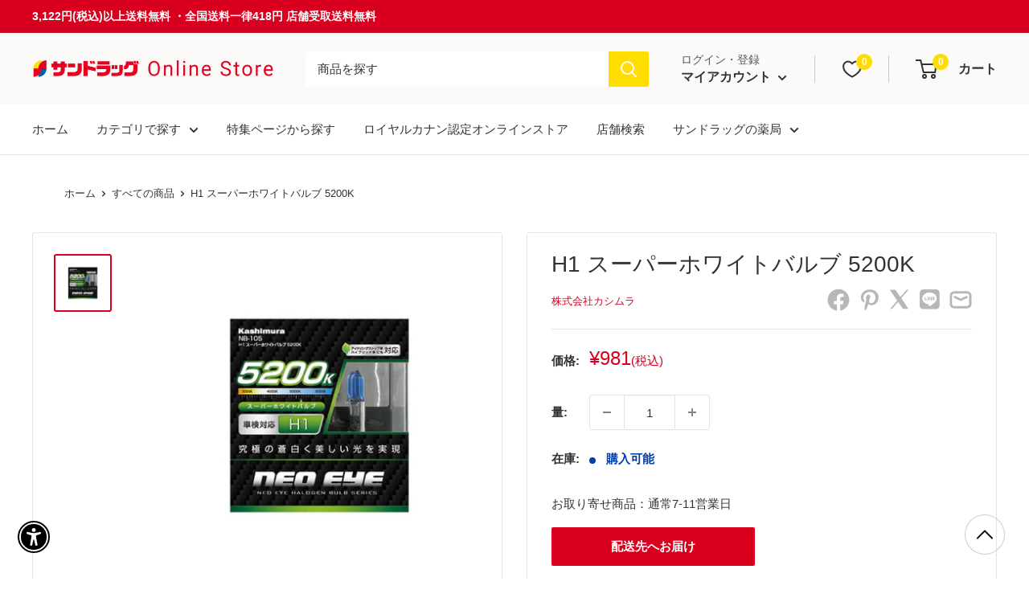

--- FILE ---
content_type: text/html; charset=utf-8
request_url: https://sundrug-online.com/collections/all?view=globo.alsobought
body_size: 25425
content:
[{"id":8048500375786,"title":"【第3類医薬品】健栄製薬消毒用エタノールIP 500ML","handle":"4987286307633","description":"●免税されたエタノール製剤。\u003cbr\u003e●手指・皮膚の殺菌・消毒に。","published_at":"2023-07-24T09:50:36+09:00","created_at":"2023-01-16T22:51:26+09:00","vendor":"健栄製薬株式会社","type":"","tags":["ゲスト不可","レビュー不可","医薬品・医薬部外品","局方品・検査薬・忌避殺虫・その他","常温","消毒用アルコール"],"price":30400,"price_min":30400,"price_max":30400,"available":true,"price_varies":false,"compare_at_price":0,"compare_at_price_min":0,"compare_at_price_max":0,"compare_at_price_varies":false,"variants":[{"id":43865095405802,"title":"1","option1":"1","option2":null,"option3":null,"sku":"4987286307633x1","requires_shipping":true,"taxable":true,"featured_image":null,"available":true,"name":"【第3類医薬品】健栄製薬消毒用エタノールIP 500ML - 1","public_title":"1","options":["1"],"price":30400,"weight":0,"compare_at_price":0,"inventory_management":"shopify","barcode":"4987286307633x1","requires_selling_plan":false,"selling_plan_allocations":[],"quantity_rule":{"min":1,"max":null,"increment":1}}],"images":["\/\/sundrug-online.com\/cdn\/shop\/files\/4987286307633.jpg?v=1727070422","\/\/sundrug-online.com\/cdn\/shop\/files\/4987286307633_335267ce-14de-4a13-b9f7-19966dc109c2.jpg?v=1741578943","\/\/sundrug-online.com\/cdn\/shop\/files\/4987286307633_2d9f2dc5-10d5-4153-8294-784b6fee9c7e.jpg?v=1741581901","\/\/sundrug-online.com\/cdn\/shop\/files\/4987286307633_2e9952da-8044-4ce6-bb03-625ab5fa2956.jpg?v=1741663563"],"featured_image":"\/\/sundrug-online.com\/cdn\/shop\/files\/4987286307633.jpg?v=1727070422","options":["個数"],"media":[{"alt":null,"id":33178060980458,"position":1,"preview_image":{"aspect_ratio":1.0,"height":400,"width":400,"src":"\/\/sundrug-online.com\/cdn\/shop\/files\/4987286307633.jpg?v=1727070422"},"aspect_ratio":1.0,"height":400,"media_type":"image","src":"\/\/sundrug-online.com\/cdn\/shop\/files\/4987286307633.jpg?v=1727070422","width":400},{"alt":null,"id":33458114789610,"position":2,"preview_image":{"aspect_ratio":1.0,"height":400,"width":400,"src":"\/\/sundrug-online.com\/cdn\/shop\/files\/4987286307633_335267ce-14de-4a13-b9f7-19966dc109c2.jpg?v=1741578943"},"aspect_ratio":1.0,"height":400,"media_type":"image","src":"\/\/sundrug-online.com\/cdn\/shop\/files\/4987286307633_335267ce-14de-4a13-b9f7-19966dc109c2.jpg?v=1741578943","width":400},{"alt":null,"id":33458235801834,"position":3,"preview_image":{"aspect_ratio":1.0,"height":400,"width":400,"src":"\/\/sundrug-online.com\/cdn\/shop\/files\/4987286307633_2d9f2dc5-10d5-4153-8294-784b6fee9c7e.jpg?v=1741581901"},"aspect_ratio":1.0,"height":400,"media_type":"image","src":"\/\/sundrug-online.com\/cdn\/shop\/files\/4987286307633_2d9f2dc5-10d5-4153-8294-784b6fee9c7e.jpg?v=1741581901","width":400},{"alt":null,"id":33460473364714,"position":4,"preview_image":{"aspect_ratio":1.0,"height":400,"width":400,"src":"\/\/sundrug-online.com\/cdn\/shop\/files\/4987286307633_2e9952da-8044-4ce6-bb03-625ab5fa2956.jpg?v=1741663563"},"aspect_ratio":1.0,"height":400,"media_type":"image","src":"\/\/sundrug-online.com\/cdn\/shop\/files\/4987286307633_2e9952da-8044-4ce6-bb03-625ab5fa2956.jpg?v=1741663563","width":400}],"requires_selling_plan":false,"selling_plan_groups":[],"content":"●免税されたエタノール製剤。\u003cbr\u003e●手指・皮膚の殺菌・消毒に。"},{"id":8048956834026,"title":"【第2類医薬品】アレルビ ８４錠【セルフメディケーション税制対象】","handle":"4987343083784","description":"近年、花粉やハウスダストなどによるアレルギー性鼻炎の方が増えています。電車の中や仕事中など鼻みずやくしゃみがとまらないのはつらいものです。\u003cbr\u003eアレルビは、 1回1錠、 1日2回の服用で鼻のアレルギー症状による鼻みず、鼻づまり、くしゃみなどのつらい症状を緩和します。","published_at":"2023-12-13T17:22:19+09:00","created_at":"2023-01-17T13:50:24+09:00","vendor":"皇漢堂製薬株式会社","type":"","tags":["【セルフメディケーション税制対象】","ゲスト不可","サンドラッグオリジナル","レビュー不可","医薬品・医薬部外品","問診票必須","常温","鼻炎薬","鼻炎薬（1日2回）"],"price":148000,"price_min":148000,"price_max":148000,"available":true,"price_varies":false,"compare_at_price":null,"compare_at_price_min":0,"compare_at_price_max":0,"compare_at_price_varies":false,"variants":[{"id":43844160749802,"title":"Default Title","option1":"Default Title","option2":null,"option3":null,"sku":"4987343083784","requires_shipping":true,"taxable":true,"featured_image":null,"available":true,"name":"【第2類医薬品】アレルビ ８４錠【セルフメディケーション税制対象】","public_title":null,"options":["Default Title"],"price":148000,"weight":0,"compare_at_price":null,"inventory_management":"shopify","barcode":"4987343083784","requires_selling_plan":false,"selling_plan_allocations":[],"quantity_rule":{"min":1,"max":null,"increment":1}}],"images":["\/\/sundrug-online.com\/cdn\/shop\/files\/4987343083784.jpg?v=1727073564","\/\/sundrug-online.com\/cdn\/shop\/files\/4987343083784_299219a6-6589-4d5a-a8d7-f63387c1507e.jpg?v=1741669900"],"featured_image":"\/\/sundrug-online.com\/cdn\/shop\/files\/4987343083784.jpg?v=1727073564","options":["Title"],"media":[{"alt":null,"id":33178111443178,"position":1,"preview_image":{"aspect_ratio":1.0,"height":640,"width":640,"src":"\/\/sundrug-online.com\/cdn\/shop\/files\/4987343083784.jpg?v=1727073564"},"aspect_ratio":1.0,"height":640,"media_type":"image","src":"\/\/sundrug-online.com\/cdn\/shop\/files\/4987343083784.jpg?v=1727073564","width":640},{"alt":null,"id":33460969636074,"position":2,"preview_image":{"aspect_ratio":1.0,"height":640,"width":640,"src":"\/\/sundrug-online.com\/cdn\/shop\/files\/4987343083784_299219a6-6589-4d5a-a8d7-f63387c1507e.jpg?v=1741669900"},"aspect_ratio":1.0,"height":640,"media_type":"image","src":"\/\/sundrug-online.com\/cdn\/shop\/files\/4987343083784_299219a6-6589-4d5a-a8d7-f63387c1507e.jpg?v=1741669900","width":640}],"requires_selling_plan":false,"selling_plan_groups":[],"content":"近年、花粉やハウスダストなどによるアレルギー性鼻炎の方が増えています。電車の中や仕事中など鼻みずやくしゃみがとまらないのはつらいものです。\u003cbr\u003eアレルビは、 1回1錠、 1日2回の服用で鼻のアレルギー症状による鼻みず、鼻づまり、くしゃみなどのつらい症状を緩和します。"},{"id":8040426012906,"title":"猫用 消化器サポート(可溶性繊維)2kgx1","handle":"3182550775571","description":"\u003ccenter\u003e\n\u003ch2\u003e当商品と消化器サポート（可溶性繊維）を一緒に与えるのがおすすめ！\u003c\/h2\u003e\n\u003c\/center\u003e\n\u003cdiv style=\"display: flex; align-items: center;\"\u003e\n\u003cp style=\"width: 50%;\"\u003e\u003cimg width=\"100%\" src=\"https:\/\/sundrug-online.com\/cdn\/shop\/files\/3182550957960.jpg\"\u003e\u003c\/p\u003e\n\u003cp style=\"width: 50%;\"\u003e\u003ca href=\"https:\/\/sundrug-online.com\/products\/3182550957960\/\"\u003e【数量限定】猫用 消化器サポート 可溶性繊維 85gx2 お試し用はこちら\u003c\/a\u003e\u003c\/p\u003e\n\u003c\/div\u003e\n\u003cp\u003e\u003cbr\u003e\u003c\/p\u003e\n\u003cp\u003e猫用 消化器サポート 可溶性繊維は、便秘などの消化器疾患を呈する猫に給与することを目的として、特別に調製された食事療法食です。この食事は、高消化性の原材料を使用し、可溶性食物繊維の含有量を適切に調整しています。\u003c\/p\u003e","published_at":"2024-09-20T17:25:45+09:00","created_at":"2023-01-05T13:20:25+09:00","vendor":"ロイヤルカナン","type":"","tags":["for_cat","ドライ","ドライフード","ペット","ペットフード","ロイヤルカナン","中・高齢期","常温","当日発送","成猫","消化器","消化器疾患","猫用ドライフード","袋"],"price":578000,"price_min":578000,"price_max":578000,"available":true,"price_varies":false,"compare_at_price":null,"compare_at_price_min":0,"compare_at_price_max":0,"compare_at_price_varies":false,"variants":[{"id":43823109112042,"title":"Default Title","option1":"Default Title","option2":null,"option3":null,"sku":"3182550775571","requires_shipping":true,"taxable":true,"featured_image":null,"available":true,"name":"猫用 消化器サポート(可溶性繊維)2kgx1","public_title":null,"options":["Default Title"],"price":578000,"weight":0,"compare_at_price":null,"inventory_management":"shopify","barcode":"3182550775571","requires_selling_plan":false,"selling_plan_allocations":[],"quantity_rule":{"min":1,"max":null,"increment":1}}],"images":["\/\/sundrug-online.com\/cdn\/shop\/files\/3182550775571.jpg?v=1727165083","\/\/sundrug-online.com\/cdn\/shop\/files\/3182550775571_2.jpg?v=1727165086","\/\/sundrug-online.com\/cdn\/shop\/files\/3182550775571_3.jpg?v=1727165088","\/\/sundrug-online.com\/cdn\/shop\/files\/3182550775571_4.jpg?v=1727165091"],"featured_image":"\/\/sundrug-online.com\/cdn\/shop\/files\/3182550775571.jpg?v=1727165083","options":["Title"],"media":[{"alt":null,"id":33180247687402,"position":1,"preview_image":{"aspect_ratio":1.0,"height":1000,"width":1000,"src":"\/\/sundrug-online.com\/cdn\/shop\/files\/3182550775571.jpg?v=1727165083"},"aspect_ratio":1.0,"height":1000,"media_type":"image","src":"\/\/sundrug-online.com\/cdn\/shop\/files\/3182550775571.jpg?v=1727165083","width":1000},{"alt":null,"id":33180247785706,"position":2,"preview_image":{"aspect_ratio":1.0,"height":1000,"width":1000,"src":"\/\/sundrug-online.com\/cdn\/shop\/files\/3182550775571_2.jpg?v=1727165086"},"aspect_ratio":1.0,"height":1000,"media_type":"image","src":"\/\/sundrug-online.com\/cdn\/shop\/files\/3182550775571_2.jpg?v=1727165086","width":1000},{"alt":null,"id":33180247949546,"position":3,"preview_image":{"aspect_ratio":1.0,"height":1000,"width":1000,"src":"\/\/sundrug-online.com\/cdn\/shop\/files\/3182550775571_3.jpg?v=1727165088"},"aspect_ratio":1.0,"height":1000,"media_type":"image","src":"\/\/sundrug-online.com\/cdn\/shop\/files\/3182550775571_3.jpg?v=1727165088","width":1000},{"alt":null,"id":33180248047850,"position":4,"preview_image":{"aspect_ratio":1.0,"height":1000,"width":1000,"src":"\/\/sundrug-online.com\/cdn\/shop\/files\/3182550775571_4.jpg?v=1727165091"},"aspect_ratio":1.0,"height":1000,"media_type":"image","src":"\/\/sundrug-online.com\/cdn\/shop\/files\/3182550775571_4.jpg?v=1727165091","width":1000}],"requires_selling_plan":false,"selling_plan_groups":[],"content":"\u003ccenter\u003e\n\u003ch2\u003e当商品と消化器サポート（可溶性繊維）を一緒に与えるのがおすすめ！\u003c\/h2\u003e\n\u003c\/center\u003e\n\u003cdiv style=\"display: flex; align-items: center;\"\u003e\n\u003cp style=\"width: 50%;\"\u003e\u003cimg width=\"100%\" src=\"https:\/\/sundrug-online.com\/cdn\/shop\/files\/3182550957960.jpg\"\u003e\u003c\/p\u003e\n\u003cp style=\"width: 50%;\"\u003e\u003ca href=\"https:\/\/sundrug-online.com\/products\/3182550957960\/\"\u003e【数量限定】猫用 消化器サポート 可溶性繊維 85gx2 お試し用はこちら\u003c\/a\u003e\u003c\/p\u003e\n\u003c\/div\u003e\n\u003cp\u003e\u003cbr\u003e\u003c\/p\u003e\n\u003cp\u003e猫用 消化器サポート 可溶性繊維は、便秘などの消化器疾患を呈する猫に給与することを目的として、特別に調製された食事療法食です。この食事は、高消化性の原材料を使用し、可溶性食物繊維の含有量を適切に調整しています。\u003c\/p\u003e"},{"id":8040428306666,"title":"猫用 ユリナリーS\/O 2kgx1","handle":"3182550901352","description":"\u003cp\u003e猫用 ユリナリーS\/Oは、下部尿路疾患（ストルバイト結石症およびシュウ酸カルシウム結石症）の猫に給与することを目的として、特別に調製された食事療法食です。この食事は、マグネシウムなどのミネラル成分を調整しています。\u003c\/p\u003e","published_at":"2024-09-20T17:25:44+09:00","created_at":"2023-01-05T13:24:56+09:00","vendor":"ロイヤルカナン","type":"","tags":["for_cat","ドライ","ドライフード","ペット","ペットフード","ロイヤルカナン","下部尿路疾患","中・高齢期","尿石","常温","当日発送","成猫","猫用ドライフード","袋"],"price":578000,"price_min":578000,"price_max":578000,"available":true,"price_varies":false,"compare_at_price":null,"compare_at_price_min":0,"compare_at_price_max":0,"compare_at_price_varies":false,"variants":[{"id":43823112257770,"title":"Default Title","option1":"Default Title","option2":null,"option3":null,"sku":"3182550901352","requires_shipping":true,"taxable":true,"featured_image":null,"available":true,"name":"猫用 ユリナリーS\/O 2kgx1","public_title":null,"options":["Default Title"],"price":578000,"weight":0,"compare_at_price":null,"inventory_management":"shopify","barcode":"3182550901352","requires_selling_plan":false,"selling_plan_allocations":[],"quantity_rule":{"min":1,"max":null,"increment":1}}],"images":["\/\/sundrug-online.com\/cdn\/shop\/files\/3182550901352.jpg?v=1727165643","\/\/sundrug-online.com\/cdn\/shop\/files\/3182550901352_2.jpg?v=1727165646","\/\/sundrug-online.com\/cdn\/shop\/files\/3182550901352_3.jpg?v=1727165648","\/\/sundrug-online.com\/cdn\/shop\/files\/3182550901352_4.jpg?v=1727165650"],"featured_image":"\/\/sundrug-online.com\/cdn\/shop\/files\/3182550901352.jpg?v=1727165643","options":["Title"],"media":[{"alt":null,"id":33180273246442,"position":1,"preview_image":{"aspect_ratio":1.0,"height":1000,"width":1000,"src":"\/\/sundrug-online.com\/cdn\/shop\/files\/3182550901352.jpg?v=1727165643"},"aspect_ratio":1.0,"height":1000,"media_type":"image","src":"\/\/sundrug-online.com\/cdn\/shop\/files\/3182550901352.jpg?v=1727165643","width":1000},{"alt":null,"id":33180273410282,"position":2,"preview_image":{"aspect_ratio":1.0,"height":1000,"width":1000,"src":"\/\/sundrug-online.com\/cdn\/shop\/files\/3182550901352_2.jpg?v=1727165646"},"aspect_ratio":1.0,"height":1000,"media_type":"image","src":"\/\/sundrug-online.com\/cdn\/shop\/files\/3182550901352_2.jpg?v=1727165646","width":1000},{"alt":null,"id":33180273541354,"position":3,"preview_image":{"aspect_ratio":1.0,"height":1000,"width":1000,"src":"\/\/sundrug-online.com\/cdn\/shop\/files\/3182550901352_3.jpg?v=1727165648"},"aspect_ratio":1.0,"height":1000,"media_type":"image","src":"\/\/sundrug-online.com\/cdn\/shop\/files\/3182550901352_3.jpg?v=1727165648","width":1000},{"alt":null,"id":33180273672426,"position":4,"preview_image":{"aspect_ratio":1.0,"height":1000,"width":1000,"src":"\/\/sundrug-online.com\/cdn\/shop\/files\/3182550901352_4.jpg?v=1727165650"},"aspect_ratio":1.0,"height":1000,"media_type":"image","src":"\/\/sundrug-online.com\/cdn\/shop\/files\/3182550901352_4.jpg?v=1727165650","width":1000}],"requires_selling_plan":false,"selling_plan_groups":[],"content":"\u003cp\u003e猫用 ユリナリーS\/Oは、下部尿路疾患（ストルバイト結石症およびシュウ酸カルシウム結石症）の猫に給与することを目的として、特別に調製された食事療法食です。この食事は、マグネシウムなどのミネラル成分を調整しています。\u003c\/p\u003e"},{"id":8040427978986,"title":"猫用 ユリナリーS\/Oオルファクトリーライト 4kgx1","handle":"3182550901215","description":"\u003cp\u003e猫用 ユリナリーS\/O オルファクトリー ライト は、下部尿路疾患（ストルバイト結石症およびシュウ酸カルシウム結石症）の猫に給与することを目的として、特別に調製された食事療法食です。この食事は、マグネシウムなどのミネラル成分を調整しています。また食欲をそそる独自の香り組成に調整し、さらに体重過多に配慮してカロリー密度を低く調整しています。\u003c\/p\u003e","published_at":"2024-09-20T17:25:44+09:00","created_at":"2023-01-05T13:24:15+09:00","vendor":"ロイヤルカナン","type":"","tags":["for_cat","ドライ","ドライフード","ペット","ペットフード","ロイヤルカナン","下部尿路疾患","中・高齢期","尿石","常温","当日発送","猫用ドライフード","袋"],"price":999500,"price_min":999500,"price_max":999500,"available":true,"price_varies":false,"compare_at_price":null,"compare_at_price_min":0,"compare_at_price_max":0,"compare_at_price_varies":false,"variants":[{"id":43823111831786,"title":"Default Title","option1":"Default Title","option2":null,"option3":null,"sku":"3182550901215","requires_shipping":true,"taxable":true,"featured_image":null,"available":true,"name":"猫用 ユリナリーS\/Oオルファクトリーライト 4kgx1","public_title":null,"options":["Default Title"],"price":999500,"weight":0,"compare_at_price":null,"inventory_management":"shopify","barcode":"3182550901215","requires_selling_plan":false,"selling_plan_allocations":[],"quantity_rule":{"min":1,"max":null,"increment":1}}],"images":["\/\/sundrug-online.com\/cdn\/shop\/files\/3182550901215.jpg?v=1727165514","\/\/sundrug-online.com\/cdn\/shop\/files\/3182550901215_2.jpg?v=1727165516","\/\/sundrug-online.com\/cdn\/shop\/files\/3182550901215_3.jpg?v=1727165518","\/\/sundrug-online.com\/cdn\/shop\/files\/3182550901215_4.jpg?v=1727165520"],"featured_image":"\/\/sundrug-online.com\/cdn\/shop\/files\/3182550901215.jpg?v=1727165514","options":["Title"],"media":[{"alt":null,"id":33180265251050,"position":1,"preview_image":{"aspect_ratio":1.0,"height":1000,"width":1000,"src":"\/\/sundrug-online.com\/cdn\/shop\/files\/3182550901215.jpg?v=1727165514"},"aspect_ratio":1.0,"height":1000,"media_type":"image","src":"\/\/sundrug-online.com\/cdn\/shop\/files\/3182550901215.jpg?v=1727165514","width":1000},{"alt":null,"id":33180265349354,"position":2,"preview_image":{"aspect_ratio":1.0,"height":1000,"width":1000,"src":"\/\/sundrug-online.com\/cdn\/shop\/files\/3182550901215_2.jpg?v=1727165516"},"aspect_ratio":1.0,"height":1000,"media_type":"image","src":"\/\/sundrug-online.com\/cdn\/shop\/files\/3182550901215_2.jpg?v=1727165516","width":1000},{"alt":null,"id":33180265447658,"position":3,"preview_image":{"aspect_ratio":1.0,"height":1000,"width":1000,"src":"\/\/sundrug-online.com\/cdn\/shop\/files\/3182550901215_3.jpg?v=1727165518"},"aspect_ratio":1.0,"height":1000,"media_type":"image","src":"\/\/sundrug-online.com\/cdn\/shop\/files\/3182550901215_3.jpg?v=1727165518","width":1000},{"alt":null,"id":33180265545962,"position":4,"preview_image":{"aspect_ratio":1.0,"height":1000,"width":1000,"src":"\/\/sundrug-online.com\/cdn\/shop\/files\/3182550901215_4.jpg?v=1727165520"},"aspect_ratio":1.0,"height":1000,"media_type":"image","src":"\/\/sundrug-online.com\/cdn\/shop\/files\/3182550901215_4.jpg?v=1727165520","width":1000}],"requires_selling_plan":false,"selling_plan_groups":[],"content":"\u003cp\u003e猫用 ユリナリーS\/O オルファクトリー ライト は、下部尿路疾患（ストルバイト結石症およびシュウ酸カルシウム結石症）の猫に給与することを目的として、特別に調製された食事療法食です。この食事は、マグネシウムなどのミネラル成分を調整しています。また食欲をそそる独自の香り組成に調整し、さらに体重過多に配慮してカロリー密度を低く調整しています。\u003c\/p\u003e"},{"id":8040427946218,"title":"猫用 ユリナリーS\/Oオルファクトリーライト 2kgx1","handle":"3182550901208","description":"\u003cp\u003e猫用 ユリナリーS\/O オルファクトリー ライト は、下部尿路疾患（ストルバイト結石症およびシュウ酸カルシウム結石症）の猫に給与することを目的として、特別に調製された食事療法食です。この食事は、マグネシウムなどのミネラル成分を調整しています。また食欲をそそる独自の香り組成に調整し、さらに体重過多に配慮してカロリー密度を低く調整しています。\u003c\/p\u003e","published_at":"2024-09-20T17:25:45+09:00","created_at":"2023-01-05T13:24:11+09:00","vendor":"ロイヤルカナン","type":"","tags":["for_cat","ドライ","ドライフード","ペット","ペットフード","ロイヤルカナン","下部尿路疾患","中・高齢期","尿石","常温","猫用ドライフード","袋"],"price":587900,"price_min":587900,"price_max":587900,"available":true,"price_varies":false,"compare_at_price":null,"compare_at_price_min":0,"compare_at_price_max":0,"compare_at_price_varies":false,"variants":[{"id":43823111799018,"title":"Default Title","option1":"Default Title","option2":null,"option3":null,"sku":"3182550901208","requires_shipping":true,"taxable":true,"featured_image":null,"available":true,"name":"猫用 ユリナリーS\/Oオルファクトリーライト 2kgx1","public_title":null,"options":["Default Title"],"price":587900,"weight":0,"compare_at_price":null,"inventory_management":"shopify","barcode":"3182550901208","requires_selling_plan":false,"selling_plan_allocations":[],"quantity_rule":{"min":1,"max":null,"increment":1}}],"images":["\/\/sundrug-online.com\/cdn\/shop\/files\/3182550901208.jpg?v=1727165501","\/\/sundrug-online.com\/cdn\/shop\/files\/3182550901208_2.jpg?v=1727165503","\/\/sundrug-online.com\/cdn\/shop\/files\/3182550901208_3.jpg?v=1727165505","\/\/sundrug-online.com\/cdn\/shop\/files\/3182550901208_4.jpg?v=1727165507"],"featured_image":"\/\/sundrug-online.com\/cdn\/shop\/files\/3182550901208.jpg?v=1727165501","options":["Title"],"media":[{"alt":null,"id":33180264726762,"position":1,"preview_image":{"aspect_ratio":1.0,"height":1000,"width":1000,"src":"\/\/sundrug-online.com\/cdn\/shop\/files\/3182550901208.jpg?v=1727165501"},"aspect_ratio":1.0,"height":1000,"media_type":"image","src":"\/\/sundrug-online.com\/cdn\/shop\/files\/3182550901208.jpg?v=1727165501","width":1000},{"alt":null,"id":33180264825066,"position":2,"preview_image":{"aspect_ratio":1.0,"height":1000,"width":1000,"src":"\/\/sundrug-online.com\/cdn\/shop\/files\/3182550901208_2.jpg?v=1727165503"},"aspect_ratio":1.0,"height":1000,"media_type":"image","src":"\/\/sundrug-online.com\/cdn\/shop\/files\/3182550901208_2.jpg?v=1727165503","width":1000},{"alt":null,"id":33180264923370,"position":3,"preview_image":{"aspect_ratio":1.0,"height":1000,"width":1000,"src":"\/\/sundrug-online.com\/cdn\/shop\/files\/3182550901208_3.jpg?v=1727165505"},"aspect_ratio":1.0,"height":1000,"media_type":"image","src":"\/\/sundrug-online.com\/cdn\/shop\/files\/3182550901208_3.jpg?v=1727165505","width":1000},{"alt":null,"id":33180265021674,"position":4,"preview_image":{"aspect_ratio":1.0,"height":1000,"width":1000,"src":"\/\/sundrug-online.com\/cdn\/shop\/files\/3182550901208_4.jpg?v=1727165507"},"aspect_ratio":1.0,"height":1000,"media_type":"image","src":"\/\/sundrug-online.com\/cdn\/shop\/files\/3182550901208_4.jpg?v=1727165507","width":1000}],"requires_selling_plan":false,"selling_plan_groups":[],"content":"\u003cp\u003e猫用 ユリナリーS\/O オルファクトリー ライト は、下部尿路疾患（ストルバイト結石症およびシュウ酸カルシウム結石症）の猫に給与することを目的として、特別に調製された食事療法食です。この食事は、マグネシウムなどのミネラル成分を調整しています。また食欲をそそる独自の香り組成に調整し、さらに体重過多に配慮してカロリー密度を低く調整しています。\u003c\/p\u003e"},{"id":8040425980138,"title":"猫用 消化器サポート(可溶性繊維)500gx1","handle":"3182550775564","description":"\u003ccenter\u003e\n\u003ch2\u003e当商品と消化器サポート（可溶性繊維）を一緒に与えるのがおすすめ！\u003c\/h2\u003e\n\u003c\/center\u003e\n\u003cdiv style=\"display: flex; align-items: center;\"\u003e\n\u003cp style=\"width: 50%;\"\u003e\u003cimg width=\"100%\" src=\"https:\/\/sundrug-online.com\/cdn\/shop\/files\/3182550957960.jpg\"\u003e\u003c\/p\u003e\n\u003cp style=\"width: 50%;\"\u003e\u003ca href=\"https:\/\/sundrug-online.com\/products\/3182550957960\/\"\u003e【数量限定】猫用 消化器サポート 可溶性繊維 85gx2 お試し用はこちら\u003c\/a\u003e\u003c\/p\u003e\n\u003c\/div\u003e\n\u003cp\u003e\u003cbr\u003e\u003c\/p\u003e\n\u003cp\u003e猫用 消化器サポート 可溶性繊維は、便秘などの消化器疾患を呈する猫に給与することを目的として、特別に調製された食事療法食です。この食事は、高消化性の原材料を使用し、可溶性食物繊維の含有量を適切に調整しています。\u003c\/p\u003e","published_at":"2024-09-20T17:25:46+09:00","created_at":"2023-01-05T13:20:21+09:00","vendor":"ロイヤルカナン","type":"","tags":["for_cat","ドライ","ドライフード","ペット","ペットフード","ロイヤルカナン","中・高齢期","常温","当日発送","成猫","消化器","消化器疾患","猫用ドライフード","袋"],"price":187500,"price_min":187500,"price_max":187500,"available":true,"price_varies":false,"compare_at_price":null,"compare_at_price_min":0,"compare_at_price_max":0,"compare_at_price_varies":false,"variants":[{"id":43823109079274,"title":"Default Title","option1":"Default Title","option2":null,"option3":null,"sku":"3182550775564","requires_shipping":true,"taxable":true,"featured_image":null,"available":true,"name":"猫用 消化器サポート(可溶性繊維)500gx1","public_title":null,"options":["Default Title"],"price":187500,"weight":0,"compare_at_price":null,"inventory_management":"shopify","barcode":"3182550775564","requires_selling_plan":false,"selling_plan_allocations":[],"quantity_rule":{"min":1,"max":null,"increment":1}}],"images":["\/\/sundrug-online.com\/cdn\/shop\/files\/3182550775564.jpg?v=1727165067","\/\/sundrug-online.com\/cdn\/shop\/files\/3182550775564_2.jpg?v=1727165070","\/\/sundrug-online.com\/cdn\/shop\/files\/3182550929509_3_553c9d1b-9aac-44d2-8dec-2bb4716d2783.jpg?v=1727770278","\/\/sundrug-online.com\/cdn\/shop\/files\/3182550775564_4.jpg?v=1727165075"],"featured_image":"\/\/sundrug-online.com\/cdn\/shop\/files\/3182550775564.jpg?v=1727165067","options":["Title"],"media":[{"alt":null,"id":33180247261418,"position":1,"preview_image":{"aspect_ratio":1.0,"height":1000,"width":1000,"src":"\/\/sundrug-online.com\/cdn\/shop\/files\/3182550775564.jpg?v=1727165067"},"aspect_ratio":1.0,"height":1000,"media_type":"image","src":"\/\/sundrug-online.com\/cdn\/shop\/files\/3182550775564.jpg?v=1727165067","width":1000},{"alt":null,"id":33180247359722,"position":2,"preview_image":{"aspect_ratio":1.0,"height":1000,"width":1000,"src":"\/\/sundrug-online.com\/cdn\/shop\/files\/3182550775564_2.jpg?v=1727165070"},"aspect_ratio":1.0,"height":1000,"media_type":"image","src":"\/\/sundrug-online.com\/cdn\/shop\/files\/3182550775564_2.jpg?v=1727165070","width":1000},{"alt":null,"id":33193400959210,"position":3,"preview_image":{"aspect_ratio":1.0,"height":1000,"width":1000,"src":"\/\/sundrug-online.com\/cdn\/shop\/files\/3182550929509_3_553c9d1b-9aac-44d2-8dec-2bb4716d2783.jpg?v=1727770278"},"aspect_ratio":1.0,"height":1000,"media_type":"image","src":"\/\/sundrug-online.com\/cdn\/shop\/files\/3182550929509_3_553c9d1b-9aac-44d2-8dec-2bb4716d2783.jpg?v=1727770278","width":1000},{"alt":null,"id":33180247490794,"position":4,"preview_image":{"aspect_ratio":1.0,"height":1000,"width":1000,"src":"\/\/sundrug-online.com\/cdn\/shop\/files\/3182550775564_4.jpg?v=1727165075"},"aspect_ratio":1.0,"height":1000,"media_type":"image","src":"\/\/sundrug-online.com\/cdn\/shop\/files\/3182550775564_4.jpg?v=1727165075","width":1000}],"requires_selling_plan":false,"selling_plan_groups":[],"content":"\u003ccenter\u003e\n\u003ch2\u003e当商品と消化器サポート（可溶性繊維）を一緒に与えるのがおすすめ！\u003c\/h2\u003e\n\u003c\/center\u003e\n\u003cdiv style=\"display: flex; align-items: center;\"\u003e\n\u003cp style=\"width: 50%;\"\u003e\u003cimg width=\"100%\" src=\"https:\/\/sundrug-online.com\/cdn\/shop\/files\/3182550957960.jpg\"\u003e\u003c\/p\u003e\n\u003cp style=\"width: 50%;\"\u003e\u003ca href=\"https:\/\/sundrug-online.com\/products\/3182550957960\/\"\u003e【数量限定】猫用 消化器サポート 可溶性繊維 85gx2 お試し用はこちら\u003c\/a\u003e\u003c\/p\u003e\n\u003c\/div\u003e\n\u003cp\u003e\u003cbr\u003e\u003c\/p\u003e\n\u003cp\u003e猫用 消化器サポート 可溶性繊維は、便秘などの消化器疾患を呈する猫に給与することを目的として、特別に調製された食事療法食です。この食事は、高消化性の原材料を使用し、可溶性食物繊維の含有量を適切に調整しています。\u003c\/p\u003e"},{"id":8048511058154,"title":"【第1類医薬品】ロキソプロフェン  12錠【セルフメディケーション税制対象】","handle":"4987343084910","description":"痛みや熱は、プロスタグランジンという物質が体内で作られることにより起こります。\u003cbr\u003eロキソプロフェン錠「クニヒロ」は、プロスタグランジンの生成を抑え、痛みや熱に効果をあらわすロキソプロフェンナトリウム水和物を成分とした錠剤です。","published_at":"2023-03-06T12:19:00+09:00","created_at":"2023-01-16T23:09:29+09:00","vendor":"皇漢堂製薬株式会社","type":"","tags":["【セルフメディケーション税制対象】","ゲスト不可","サンドラッグオリジナル","レビュー不可","医薬品・医薬部外品","問診票必須","常温","第1類医薬品","鎮痛解熱剤"],"price":25800,"price_min":25800,"price_max":25800,"available":true,"price_varies":false,"compare_at_price":null,"compare_at_price_min":0,"compare_at_price_max":0,"compare_at_price_varies":false,"variants":[{"id":43843007054058,"title":"Default Title","option1":"Default Title","option2":null,"option3":null,"sku":"4987343084910","requires_shipping":true,"taxable":true,"featured_image":null,"available":true,"name":"【第1類医薬品】ロキソプロフェン  12錠【セルフメディケーション税制対象】","public_title":null,"options":["Default Title"],"price":25800,"weight":0,"compare_at_price":null,"inventory_management":"shopify","barcode":"4987343084910","requires_selling_plan":false,"selling_plan_allocations":[],"quantity_rule":{"min":1,"max":null,"increment":1}}],"images":["\/\/sundrug-online.com\/cdn\/shop\/files\/4987343084910.jpg?v=1727073571","\/\/sundrug-online.com\/cdn\/shop\/files\/4987343084910_50fc9378-3ca3-4428-918a-a64a23ae5f0c.jpg?v=1741580884","\/\/sundrug-online.com\/cdn\/shop\/files\/4987343084910_c0067d03-d87e-41a9-b744-eda356487538.jpg?v=1741665423"],"featured_image":"\/\/sundrug-online.com\/cdn\/shop\/files\/4987343084910.jpg?v=1727073571","options":["Title"],"media":[{"alt":null,"id":33178111607018,"position":1,"preview_image":{"aspect_ratio":1.0,"height":640,"width":640,"src":"\/\/sundrug-online.com\/cdn\/shop\/files\/4987343084910.jpg?v=1727073571"},"aspect_ratio":1.0,"height":640,"media_type":"image","src":"\/\/sundrug-online.com\/cdn\/shop\/files\/4987343084910.jpg?v=1727073571","width":640},{"alt":null,"id":33458191794410,"position":2,"preview_image":{"aspect_ratio":1.0,"height":640,"width":640,"src":"\/\/sundrug-online.com\/cdn\/shop\/files\/4987343084910_50fc9378-3ca3-4428-918a-a64a23ae5f0c.jpg?v=1741580884"},"aspect_ratio":1.0,"height":640,"media_type":"image","src":"\/\/sundrug-online.com\/cdn\/shop\/files\/4987343084910_50fc9378-3ca3-4428-918a-a64a23ae5f0c.jpg?v=1741580884","width":640},{"alt":null,"id":33460619575530,"position":3,"preview_image":{"aspect_ratio":1.0,"height":640,"width":640,"src":"\/\/sundrug-online.com\/cdn\/shop\/files\/4987343084910_c0067d03-d87e-41a9-b744-eda356487538.jpg?v=1741665423"},"aspect_ratio":1.0,"height":640,"media_type":"image","src":"\/\/sundrug-online.com\/cdn\/shop\/files\/4987343084910_c0067d03-d87e-41a9-b744-eda356487538.jpg?v=1741665423","width":640}],"requires_selling_plan":false,"selling_plan_groups":[],"content":"痛みや熱は、プロスタグランジンという物質が体内で作られることにより起こります。\u003cbr\u003eロキソプロフェン錠「クニヒロ」は、プロスタグランジンの生成を抑え、痛みや熱に効果をあらわすロキソプロフェンナトリウム水和物を成分とした錠剤です。"},{"id":8040427782378,"title":"猫用 ユリナリーS\/Oオルファクトリー 2kgx1","handle":"3182550901147","description":"\u003cp\u003e猫用 ユリナリーS\/O オルファクトリー は、下部尿路疾患（ストルバイト結石症およびシュウ酸カルシウム結石症）の猫に給与することを目的として、特別に調製された食事療法食です。この食事は、マグネシウムなどのミネラル成分を調整しています。また食欲をそそる独自の香り組成に調整しています。\u003c\/p\u003e","published_at":"2024-09-20T17:25:45+09:00","created_at":"2023-01-05T13:23:49+09:00","vendor":"ロイヤルカナン","type":"","tags":["for_cat","ドライ","ドライフード","ペット","ペットフード","ロイヤルカナン","下部尿路疾患","中・高齢期","尿石","常温","当日発送","成猫","猫用ドライフード","袋"],"price":589900,"price_min":589900,"price_max":589900,"available":true,"price_varies":false,"compare_at_price":null,"compare_at_price_min":0,"compare_at_price_max":0,"compare_at_price_varies":false,"variants":[{"id":43823111635178,"title":"Default Title","option1":"Default Title","option2":null,"option3":null,"sku":"3182550901147","requires_shipping":true,"taxable":true,"featured_image":null,"available":true,"name":"猫用 ユリナリーS\/Oオルファクトリー 2kgx1","public_title":null,"options":["Default Title"],"price":589900,"weight":0,"compare_at_price":null,"inventory_management":"shopify","barcode":"3182550901147","requires_selling_plan":false,"selling_plan_allocations":[],"quantity_rule":{"min":1,"max":null,"increment":1}}],"images":["\/\/sundrug-online.com\/cdn\/shop\/files\/3182550901147.jpg?v=1727165434","\/\/sundrug-online.com\/cdn\/shop\/files\/3182550901147_2.jpg?v=1727165437","\/\/sundrug-online.com\/cdn\/shop\/files\/3182550901147_3.jpg?v=1727165439","\/\/sundrug-online.com\/cdn\/shop\/files\/3182550901147_4.jpg?v=1727165441"],"featured_image":"\/\/sundrug-online.com\/cdn\/shop\/files\/3182550901147.jpg?v=1727165434","options":["Title"],"media":[{"alt":null,"id":33180261974250,"position":1,"preview_image":{"aspect_ratio":1.0,"height":1000,"width":1000,"src":"\/\/sundrug-online.com\/cdn\/shop\/files\/3182550901147.jpg?v=1727165434"},"aspect_ratio":1.0,"height":1000,"media_type":"image","src":"\/\/sundrug-online.com\/cdn\/shop\/files\/3182550901147.jpg?v=1727165434","width":1000},{"alt":null,"id":33180262138090,"position":2,"preview_image":{"aspect_ratio":1.0,"height":1000,"width":1000,"src":"\/\/sundrug-online.com\/cdn\/shop\/files\/3182550901147_2.jpg?v=1727165437"},"aspect_ratio":1.0,"height":1000,"media_type":"image","src":"\/\/sundrug-online.com\/cdn\/shop\/files\/3182550901147_2.jpg?v=1727165437","width":1000},{"alt":null,"id":33180262236394,"position":3,"preview_image":{"aspect_ratio":1.0,"height":1000,"width":1000,"src":"\/\/sundrug-online.com\/cdn\/shop\/files\/3182550901147_3.jpg?v=1727165439"},"aspect_ratio":1.0,"height":1000,"media_type":"image","src":"\/\/sundrug-online.com\/cdn\/shop\/files\/3182550901147_3.jpg?v=1727165439","width":1000},{"alt":null,"id":33180262334698,"position":4,"preview_image":{"aspect_ratio":1.0,"height":1000,"width":1000,"src":"\/\/sundrug-online.com\/cdn\/shop\/files\/3182550901147_4.jpg?v=1727165441"},"aspect_ratio":1.0,"height":1000,"media_type":"image","src":"\/\/sundrug-online.com\/cdn\/shop\/files\/3182550901147_4.jpg?v=1727165441","width":1000}],"requires_selling_plan":false,"selling_plan_groups":[],"content":"\u003cp\u003e猫用 ユリナリーS\/O オルファクトリー は、下部尿路疾患（ストルバイト結石症およびシュウ酸カルシウム結石症）の猫に給与することを目的として、特別に調製された食事療法食です。この食事は、マグネシウムなどのミネラル成分を調整しています。また食欲をそそる独自の香り組成に調整しています。\u003c\/p\u003e"},{"id":8040422768874,"title":"犬用 消化器サポート(低脂肪) 3kgx1","handle":"3182550716123","description":"\u003cp\u003e犬用 消化器サポート 低脂肪は、消化吸収不良による下痢や高脂血症の犬に給与することを目的として、特別に調製された食事療法食です。この食事は、脂肪や食物繊維の含有量を調整し、消化性の高い原材料を使用しています。\u003c\/p\u003e\n\u003cp\u003e\u003cbr\u003e\u003c\/p\u003e\n\u003ccenter\u003e\n\u003ch2\u003eこちらの商品もおすすめです。\u003c\/h2\u003e\n\u003c\/center\u003e\n\u003cdiv style=\"display: flex; align-items: center;\"\u003e\n\u003cp style=\"width: 25%;\"\u003e\u003cimg src=\"https:\/\/sundrug-online.com\/cdn\/shop\/files\/9003579308448_600x.jpg?v=1727166074\" width=\"100%\"\u003e\u003c\/p\u003e\n\u003cp style=\"width: 25%;\"\u003e\u003ca href=\"https:\/\/sundrug-online.com\/products\/9003579308448\"\u003e犬用 消化器サポート(低脂肪) 200g\u003c\/a\u003e\u003c\/p\u003e\n\u003c\/div\u003e","published_at":"2024-02-01T14:01:27+09:00","created_at":"2023-01-05T13:16:09+09:00","vendor":"ロイヤルカナン","type":"","tags":["for_dog","ドライ","ドライフード","ペット","ペットフード","ロイヤルカナン","中粒","中高齢期","常温","当日発送","成犬","消化器","消化器疾患","犬用ドライフード","袋"],"price":760900,"price_min":760900,"price_max":760900,"available":true,"price_varies":false,"compare_at_price":null,"compare_at_price_min":0,"compare_at_price_max":0,"compare_at_price_varies":false,"variants":[{"id":43823099379946,"title":"Default Title","option1":"Default Title","option2":null,"option3":null,"sku":"3182550716123","requires_shipping":true,"taxable":true,"featured_image":null,"available":true,"name":"犬用 消化器サポート(低脂肪) 3kgx1","public_title":null,"options":["Default Title"],"price":760900,"weight":0,"compare_at_price":null,"inventory_management":"shopify","barcode":"3182550716123","requires_selling_plan":false,"selling_plan_allocations":[],"quantity_rule":{"min":1,"max":null,"increment":1}}],"images":["\/\/sundrug-online.com\/cdn\/shop\/files\/3182550716123_4aad28dd-b334-4636-8d35-34c5b52b393f.jpg?v=1764914265","\/\/sundrug-online.com\/cdn\/shop\/files\/3182550716123_2.jpg?v=1764914265","\/\/sundrug-online.com\/cdn\/shop\/files\/3182550929509_3_0d9c6fb2-97b6-4fbd-a6d2-80d79cab8b81.jpg?v=1764914265","\/\/sundrug-online.com\/cdn\/shop\/files\/3182550716123_4.jpg?v=1764914265"],"featured_image":"\/\/sundrug-online.com\/cdn\/shop\/files\/3182550716123_4aad28dd-b334-4636-8d35-34c5b52b393f.jpg?v=1764914265","options":["Title"],"media":[{"alt":null,"id":34053286756586,"position":1,"preview_image":{"aspect_ratio":1.0,"height":1000,"width":1000,"src":"\/\/sundrug-online.com\/cdn\/shop\/files\/3182550716123_4aad28dd-b334-4636-8d35-34c5b52b393f.jpg?v=1764914265"},"aspect_ratio":1.0,"height":1000,"media_type":"image","src":"\/\/sundrug-online.com\/cdn\/shop\/files\/3182550716123_4aad28dd-b334-4636-8d35-34c5b52b393f.jpg?v=1764914265","width":1000},{"alt":null,"id":33180235333866,"position":2,"preview_image":{"aspect_ratio":1.0,"height":1000,"width":1000,"src":"\/\/sundrug-online.com\/cdn\/shop\/files\/3182550716123_2.jpg?v=1764914265"},"aspect_ratio":1.0,"height":1000,"media_type":"image","src":"\/\/sundrug-online.com\/cdn\/shop\/files\/3182550716123_2.jpg?v=1764914265","width":1000},{"alt":null,"id":33193407283434,"position":3,"preview_image":{"aspect_ratio":1.0,"height":1000,"width":1000,"src":"\/\/sundrug-online.com\/cdn\/shop\/files\/3182550929509_3_0d9c6fb2-97b6-4fbd-a6d2-80d79cab8b81.jpg?v=1764914265"},"aspect_ratio":1.0,"height":1000,"media_type":"image","src":"\/\/sundrug-online.com\/cdn\/shop\/files\/3182550929509_3_0d9c6fb2-97b6-4fbd-a6d2-80d79cab8b81.jpg?v=1764914265","width":1000},{"alt":null,"id":33180235596010,"position":4,"preview_image":{"aspect_ratio":1.0,"height":1000,"width":1000,"src":"\/\/sundrug-online.com\/cdn\/shop\/files\/3182550716123_4.jpg?v=1764914265"},"aspect_ratio":1.0,"height":1000,"media_type":"image","src":"\/\/sundrug-online.com\/cdn\/shop\/files\/3182550716123_4.jpg?v=1764914265","width":1000}],"requires_selling_plan":false,"selling_plan_groups":[],"content":"\u003cp\u003e犬用 消化器サポート 低脂肪は、消化吸収不良による下痢や高脂血症の犬に給与することを目的として、特別に調製された食事療法食です。この食事は、脂肪や食物繊維の含有量を調整し、消化性の高い原材料を使用しています。\u003c\/p\u003e\n\u003cp\u003e\u003cbr\u003e\u003c\/p\u003e\n\u003ccenter\u003e\n\u003ch2\u003eこちらの商品もおすすめです。\u003c\/h2\u003e\n\u003c\/center\u003e\n\u003cdiv style=\"display: flex; align-items: center;\"\u003e\n\u003cp style=\"width: 25%;\"\u003e\u003cimg src=\"https:\/\/sundrug-online.com\/cdn\/shop\/files\/9003579308448_600x.jpg?v=1727166074\" width=\"100%\"\u003e\u003c\/p\u003e\n\u003cp style=\"width: 25%;\"\u003e\u003ca href=\"https:\/\/sundrug-online.com\/products\/9003579308448\"\u003e犬用 消化器サポート(低脂肪) 200g\u003c\/a\u003e\u003c\/p\u003e\n\u003c\/div\u003e"},{"id":8042034200810,"title":"【医薬部外品】伊勢半 キスミー 薬用ハンドクリーム チューブ 30g","handle":"49737202","description":"ロングセラー！\u003cbr\u003e手荒れを防ぎ長時間保湿。携帯に便利なミニチューブ。\u003cbr\u003eしっとりと保湿効果８時間キープ。\u003cbr\u003eビタミンE（有効成分）配合。","published_at":"2023-01-08T17:21:58+09:00","created_at":"2023-01-08T17:21:59+09:00","vendor":"株式会社伊勢半","type":"","tags":["eギフト","クリーム（チューブ）","ハンドケア","化粧品","常温"],"price":17100,"price_min":17100,"price_max":17100,"available":true,"price_varies":false,"compare_at_price":null,"compare_at_price_min":0,"compare_at_price_max":0,"compare_at_price_varies":false,"variants":[{"id":43827716456682,"title":"Default Title","option1":"Default Title","option2":null,"option3":null,"sku":"49737202","requires_shipping":true,"taxable":true,"featured_image":null,"available":true,"name":"【医薬部外品】伊勢半 キスミー 薬用ハンドクリーム チューブ 30g","public_title":null,"options":["Default Title"],"price":17100,"weight":0,"compare_at_price":null,"inventory_management":"shopify","barcode":"49737202","requires_selling_plan":false,"selling_plan_allocations":[],"quantity_rule":{"min":1,"max":null,"increment":1}}],"images":["\/\/sundrug-online.com\/cdn\/shop\/files\/49737202.jpg?v=1723936804"],"featured_image":"\/\/sundrug-online.com\/cdn\/shop\/files\/49737202.jpg?v=1723936804","options":["Title"],"media":[{"alt":null,"id":33080187093226,"position":1,"preview_image":{"aspect_ratio":1.0,"height":640,"width":640,"src":"\/\/sundrug-online.com\/cdn\/shop\/files\/49737202.jpg?v=1723936804"},"aspect_ratio":1.0,"height":640,"media_type":"image","src":"\/\/sundrug-online.com\/cdn\/shop\/files\/49737202.jpg?v=1723936804","width":640}],"requires_selling_plan":false,"selling_plan_groups":[],"content":"ロングセラー！\u003cbr\u003e手荒れを防ぎ長時間保湿。携帯に便利なミニチューブ。\u003cbr\u003eしっとりと保湿効果８時間キープ。\u003cbr\u003eビタミンE（有効成分）配合。"},{"id":8040428142826,"title":"犬用 ユリナリーS\/Oライト 3kgx1","handle":"3182550901291","description":"\u003cp\u003e犬用 ユリナリーS\/O ライトは、下部尿路疾患（ストルバイト結石症およびシュウ酸カルシウム結石症）の犬に給与することを目的として、特別に調製された食事療法食です。この食事は、マグネシウムなどのミネラル成分を調整しています。さらに、体重過多に配慮してカロリー密度を低く調整しています。\u003c\/p\u003e","published_at":"2024-09-20T17:25:44+09:00","created_at":"2023-01-05T13:24:35+09:00","vendor":"ロイヤルカナン","type":"","tags":["for_dog","ドライ","ドライフード","ペット","ペットフード","ロイヤルカナン","下部尿路疾患","中粒","中高齢期","尿石","常温","当日発送","犬用ドライフード","袋"],"price":787000,"price_min":787000,"price_max":787000,"available":true,"price_varies":false,"compare_at_price":null,"compare_at_price_min":0,"compare_at_price_max":0,"compare_at_price_varies":false,"variants":[{"id":43823112028394,"title":"Default Title","option1":"Default Title","option2":null,"option3":null,"sku":"3182550901291","requires_shipping":true,"taxable":true,"featured_image":null,"available":true,"name":"犬用 ユリナリーS\/Oライト 3kgx1","public_title":null,"options":["Default Title"],"price":787000,"weight":0,"compare_at_price":null,"inventory_management":"shopify","barcode":"3182550901291","requires_selling_plan":false,"selling_plan_allocations":[],"quantity_rule":{"min":1,"max":null,"increment":1}}],"images":["\/\/sundrug-online.com\/cdn\/shop\/files\/3182550901291.jpg?v=1727165579","\/\/sundrug-online.com\/cdn\/shop\/files\/3182550901291_2.jpg?v=1727165581","\/\/sundrug-online.com\/cdn\/shop\/files\/3182550929509_3_333c2f15-0a27-4c1d-b387-8f108cd2a0de.jpg?v=1727770039","\/\/sundrug-online.com\/cdn\/shop\/files\/3182550901291_4.jpg?v=1727165585"],"featured_image":"\/\/sundrug-online.com\/cdn\/shop\/files\/3182550901291.jpg?v=1727165579","options":["Title"],"media":[{"alt":null,"id":33180269412586,"position":1,"preview_image":{"aspect_ratio":1.0,"height":1000,"width":1000,"src":"\/\/sundrug-online.com\/cdn\/shop\/files\/3182550901291.jpg?v=1727165579"},"aspect_ratio":1.0,"height":1000,"media_type":"image","src":"\/\/sundrug-online.com\/cdn\/shop\/files\/3182550901291.jpg?v=1727165579","width":1000},{"alt":null,"id":33180269510890,"position":2,"preview_image":{"aspect_ratio":1.0,"height":1000,"width":1000,"src":"\/\/sundrug-online.com\/cdn\/shop\/files\/3182550901291_2.jpg?v=1727165581"},"aspect_ratio":1.0,"height":1000,"media_type":"image","src":"\/\/sundrug-online.com\/cdn\/shop\/files\/3182550901291_2.jpg?v=1727165581","width":1000},{"alt":null,"id":33193387622634,"position":3,"preview_image":{"aspect_ratio":1.0,"height":1000,"width":1000,"src":"\/\/sundrug-online.com\/cdn\/shop\/files\/3182550929509_3_333c2f15-0a27-4c1d-b387-8f108cd2a0de.jpg?v=1727770039"},"aspect_ratio":1.0,"height":1000,"media_type":"image","src":"\/\/sundrug-online.com\/cdn\/shop\/files\/3182550929509_3_333c2f15-0a27-4c1d-b387-8f108cd2a0de.jpg?v=1727770039","width":1000},{"alt":null,"id":33180269674730,"position":4,"preview_image":{"aspect_ratio":1.0,"height":1000,"width":1000,"src":"\/\/sundrug-online.com\/cdn\/shop\/files\/3182550901291_4.jpg?v=1727165585"},"aspect_ratio":1.0,"height":1000,"media_type":"image","src":"\/\/sundrug-online.com\/cdn\/shop\/files\/3182550901291_4.jpg?v=1727165585","width":1000}],"requires_selling_plan":false,"selling_plan_groups":[],"content":"\u003cp\u003e犬用 ユリナリーS\/O ライトは、下部尿路疾患（ストルバイト結石症およびシュウ酸カルシウム結石症）の犬に給与することを目的として、特別に調製された食事療法食です。この食事は、マグネシウムなどのミネラル成分を調整しています。さらに、体重過多に配慮してカロリー密度を低く調整しています。\u003c\/p\u003e"},{"id":8040427847914,"title":"猫用 ユリナリーS\/Oライト 2kgx1","handle":"3182550901161","description":"\u003cp\u003e猫用 ユリナリーS\/O ライト は、下部尿路疾患（ストルバイト結石症およびシュウ酸カルシウム結石症）の猫に給与することを目的として、特別に調製された食事療法食です。この食事は、マグネシウムなどのミネラル成分を調整しています。さらに、体重過多に配慮してカロリー密度を低く調整しています。\u003c\/p\u003e","published_at":"2024-09-20T17:25:46+09:00","created_at":"2023-01-05T13:23:58+09:00","vendor":"ロイヤルカナン","type":"","tags":["for_cat","ドライ","ドライフード","ペット","ペットフード","ロイヤルカナン","下部尿路疾患","中・高齢期","尿石","常温","当日発送","成猫","猫用ドライフード","袋"],"price":589900,"price_min":589900,"price_max":589900,"available":true,"price_varies":false,"compare_at_price":null,"compare_at_price_min":0,"compare_at_price_max":0,"compare_at_price_varies":false,"variants":[{"id":43823111700714,"title":"Default Title","option1":"Default Title","option2":null,"option3":null,"sku":"3182550901161","requires_shipping":true,"taxable":true,"featured_image":null,"available":true,"name":"猫用 ユリナリーS\/Oライト 2kgx1","public_title":null,"options":["Default Title"],"price":589900,"weight":0,"compare_at_price":null,"inventory_management":"shopify","barcode":"3182550901161","requires_selling_plan":false,"selling_plan_allocations":[],"quantity_rule":{"min":1,"max":null,"increment":1}}],"images":["\/\/sundrug-online.com\/cdn\/shop\/files\/3182550901161.jpg?v=1727165459","\/\/sundrug-online.com\/cdn\/shop\/files\/3182550901161_2.jpg?v=1727165462","\/\/sundrug-online.com\/cdn\/shop\/files\/3182550901161_3.jpg?v=1727165464","\/\/sundrug-online.com\/cdn\/shop\/files\/3182550901161_4.jpg?v=1727165467"],"featured_image":"\/\/sundrug-online.com\/cdn\/shop\/files\/3182550901161.jpg?v=1727165459","options":["Title"],"media":[{"alt":null,"id":33180263121130,"position":1,"preview_image":{"aspect_ratio":1.0,"height":1000,"width":1000,"src":"\/\/sundrug-online.com\/cdn\/shop\/files\/3182550901161.jpg?v=1727165459"},"aspect_ratio":1.0,"height":1000,"media_type":"image","src":"\/\/sundrug-online.com\/cdn\/shop\/files\/3182550901161.jpg?v=1727165459","width":1000},{"alt":null,"id":33180263219434,"position":2,"preview_image":{"aspect_ratio":1.0,"height":1000,"width":1000,"src":"\/\/sundrug-online.com\/cdn\/shop\/files\/3182550901161_2.jpg?v=1727165462"},"aspect_ratio":1.0,"height":1000,"media_type":"image","src":"\/\/sundrug-online.com\/cdn\/shop\/files\/3182550901161_2.jpg?v=1727165462","width":1000},{"alt":null,"id":33180263284970,"position":3,"preview_image":{"aspect_ratio":1.0,"height":1000,"width":1000,"src":"\/\/sundrug-online.com\/cdn\/shop\/files\/3182550901161_3.jpg?v=1727165464"},"aspect_ratio":1.0,"height":1000,"media_type":"image","src":"\/\/sundrug-online.com\/cdn\/shop\/files\/3182550901161_3.jpg?v=1727165464","width":1000},{"alt":null,"id":33180263350506,"position":4,"preview_image":{"aspect_ratio":1.0,"height":1000,"width":1000,"src":"\/\/sundrug-online.com\/cdn\/shop\/files\/3182550901161_4.jpg?v=1727165467"},"aspect_ratio":1.0,"height":1000,"media_type":"image","src":"\/\/sundrug-online.com\/cdn\/shop\/files\/3182550901161_4.jpg?v=1727165467","width":1000}],"requires_selling_plan":false,"selling_plan_groups":[],"content":"\u003cp\u003e猫用 ユリナリーS\/O ライト は、下部尿路疾患（ストルバイト結石症およびシュウ酸カルシウム結石症）の猫に給与することを目的として、特別に調製された食事療法食です。この食事は、マグネシウムなどのミネラル成分を調整しています。さらに、体重過多に配慮してカロリー密度を低く調整しています。\u003c\/p\u003e"},{"id":8362666819818,"title":"犬用 セレクトスキンケア 3kgx1","handle":"3182550929493","description":"\u003cp\u003e犬用 セレクトスキンケアは、皮膚のバリア機能の低下に配慮したい犬のために特別に調製された食事療法食です。この食事はオメガ3系およびオメガ6系不飽和脂肪酸を配合しています。また、消化性の高いタンパク質および炭水化物源（七面鳥、米）を使用しています。\u003c\/p\u003e","published_at":"2024-09-30T14:19:38+09:00","created_at":"2024-06-07T15:32:11+09:00","vendor":"ロイヤルカナン","type":"","tags":["for_dog","ドライ","ドライフード","ペット","ペットフード","ロイヤルカナン","小粒","常温","当日発送","成犬","犬用ドライフード","皮膚","皮膚疾患","袋"],"price":584900,"price_min":584900,"price_max":584900,"available":true,"price_varies":false,"compare_at_price":null,"compare_at_price_min":0,"compare_at_price_max":0,"compare_at_price_varies":false,"variants":[{"id":44630772678890,"title":"Default Title","option1":"Default Title","option2":null,"option3":null,"sku":"3182550929493","requires_shipping":true,"taxable":true,"featured_image":null,"available":true,"name":"犬用 セレクトスキンケア 3kgx1","public_title":null,"options":["Default Title"],"price":584900,"weight":0,"compare_at_price":null,"inventory_management":"shopify","barcode":"3182550929493","requires_selling_plan":false,"selling_plan_allocations":[],"quantity_rule":{"min":1,"max":null,"increment":1}}],"images":["\/\/sundrug-online.com\/cdn\/shop\/files\/3182550929493.jpg?v=1727165884","\/\/sundrug-online.com\/cdn\/shop\/files\/3182550929493_2.jpg?v=1727165886","\/\/sundrug-online.com\/cdn\/shop\/files\/3182550929493_4.jpg?v=1727165891"],"featured_image":"\/\/sundrug-online.com\/cdn\/shop\/files\/3182550929493.jpg?v=1727165884","options":["Title"],"media":[{"alt":null,"id":33180289794282,"position":1,"preview_image":{"aspect_ratio":1.0,"height":1000,"width":1000,"src":"\/\/sundrug-online.com\/cdn\/shop\/files\/3182550929493.jpg?v=1727165884"},"aspect_ratio":1.0,"height":1000,"media_type":"image","src":"\/\/sundrug-online.com\/cdn\/shop\/files\/3182550929493.jpg?v=1727165884","width":1000},{"alt":null,"id":33180289859818,"position":2,"preview_image":{"aspect_ratio":1.0,"height":1000,"width":1000,"src":"\/\/sundrug-online.com\/cdn\/shop\/files\/3182550929493_2.jpg?v=1727165886"},"aspect_ratio":1.0,"height":1000,"media_type":"image","src":"\/\/sundrug-online.com\/cdn\/shop\/files\/3182550929493_2.jpg?v=1727165886","width":1000},{"alt":null,"id":33180290056426,"position":3,"preview_image":{"aspect_ratio":1.0,"height":1000,"width":1000,"src":"\/\/sundrug-online.com\/cdn\/shop\/files\/3182550929493_4.jpg?v=1727165891"},"aspect_ratio":1.0,"height":1000,"media_type":"image","src":"\/\/sundrug-online.com\/cdn\/shop\/files\/3182550929493_4.jpg?v=1727165891","width":1000}],"requires_selling_plan":false,"selling_plan_groups":[],"content":"\u003cp\u003e犬用 セレクトスキンケアは、皮膚のバリア機能の低下に配慮したい犬のために特別に調製された食事療法食です。この食事はオメガ3系およびオメガ6系不飽和脂肪酸を配合しています。また、消化性の高いタンパク質および炭水化物源（七面鳥、米）を使用しています。\u003c\/p\u003e"},{"id":8049521918186,"title":"経口補水液 ◆大塚製薬オーエスワン（OS-1) 500mlx24本","handle":"4987035576402","description":"\u003cp\u003e\u003cimg src=\"https:\/\/cdn.shopify.com\/s\/files\/1\/0655\/7853\/3098\/files\/ORS_kobetsu.jpg\"\u003e\u003cbr\u003e感染性胃腸炎・感冒・下痢・嘔吐・発熱などによる脱水状態に\u003cbr\u003e下痢・嘔吐・発熱、高齢者の経口摂取不足、過度の発汗による脱水状態等に適しています。\u003cbr\u003e乳幼児から高齢者の軽度から中等度までの脱水状態時にお勧めします。\u003c\/p\u003e","published_at":"2023-02-25T20:14:25+09:00","created_at":"2023-01-17T18:57:15+09:00","vendor":"大塚製薬株式会社","type":"","tags":["eギフト","個別評価型","常温","当日発送","栄養補助","栄養補助飲料","経口補水液","軽減税率","飲料・食品"],"price":404500,"price_min":404500,"price_max":2018100,"available":true,"price_varies":true,"compare_at_price":0,"compare_at_price_min":0,"compare_at_price_max":0,"compare_at_price_varies":false,"variants":[{"id":44079301525738,"title":"1","option1":"1","option2":null,"option3":null,"sku":"4987035576402x1","requires_shipping":true,"taxable":true,"featured_image":null,"available":true,"name":"経口補水液 ◆大塚製薬オーエスワン（OS-1) 500mlx24本 - 1","public_title":"1","options":["1"],"price":404500,"weight":0,"compare_at_price":null,"inventory_management":"shopify","barcode":"4987035576402x1","requires_selling_plan":false,"selling_plan_allocations":[],"quantity_rule":{"min":1,"max":null,"increment":1}},{"id":43867530461418,"title":"2","option1":"2","option2":null,"option3":null,"sku":"4987035576402x2","requires_shipping":true,"taxable":true,"featured_image":null,"available":true,"name":"経口補水液 ◆大塚製薬オーエスワン（OS-1) 500mlx24本 - 2","public_title":"2","options":["2"],"price":804000,"weight":0,"compare_at_price":0,"inventory_management":"shopify","barcode":"4987035576402x2","requires_selling_plan":false,"selling_plan_allocations":[],"quantity_rule":{"min":1,"max":null,"increment":1}},{"id":43867530494186,"title":"5","option1":"5","option2":null,"option3":null,"sku":"4987035576402x5","requires_shipping":true,"taxable":true,"featured_image":null,"available":true,"name":"経口補水液 ◆大塚製薬オーエスワン（OS-1) 500mlx24本 - 5","public_title":"5","options":["5"],"price":2018100,"weight":0,"compare_at_price":0,"inventory_management":"shopify","barcode":"4987035576402x5","requires_selling_plan":false,"selling_plan_allocations":[],"quantity_rule":{"min":1,"max":null,"increment":1}}],"images":["\/\/sundrug-online.com\/cdn\/shop\/files\/4987035576402.jpg?v=1727061721","\/\/sundrug-online.com\/cdn\/shop\/files\/4987035576402_2.jpg?v=1746756537"],"featured_image":"\/\/sundrug-online.com\/cdn\/shop\/files\/4987035576402.jpg?v=1727061721","options":["個数"],"media":[{"alt":null,"id":33177921880298,"position":1,"preview_image":{"aspect_ratio":1.0,"height":640,"width":640,"src":"\/\/sundrug-online.com\/cdn\/shop\/files\/4987035576402.jpg?v=1727061721"},"aspect_ratio":1.0,"height":640,"media_type":"image","src":"\/\/sundrug-online.com\/cdn\/shop\/files\/4987035576402.jpg?v=1727061721","width":640},{"alt":null,"id":33614936899818,"position":2,"preview_image":{"aspect_ratio":1.115,"height":986,"width":1099,"src":"\/\/sundrug-online.com\/cdn\/shop\/files\/4987035576402_2.jpg?v=1746756537"},"aspect_ratio":1.115,"height":986,"media_type":"image","src":"\/\/sundrug-online.com\/cdn\/shop\/files\/4987035576402_2.jpg?v=1746756537","width":1099}],"requires_selling_plan":false,"selling_plan_groups":[],"content":"\u003cp\u003e\u003cimg src=\"https:\/\/cdn.shopify.com\/s\/files\/1\/0655\/7853\/3098\/files\/ORS_kobetsu.jpg\"\u003e\u003cbr\u003e感染性胃腸炎・感冒・下痢・嘔吐・発熱などによる脱水状態に\u003cbr\u003e下痢・嘔吐・発熱、高齢者の経口摂取不足、過度の発汗による脱水状態等に適しています。\u003cbr\u003e乳幼児から高齢者の軽度から中等度までの脱水状態時にお勧めします。\u003c\/p\u003e"},{"id":8057691963626,"title":"◆サントリー 天然水 2L　","handle":"4901777018686","description":"厳選された水源で、２０年以上の歳月をかけて磨き抜かれた、ナチュラルミネラルウォーター。\u003cbr\u003e軟水。\u003cbr\u003eサントリー天然水には4つの水源(南アルプス･北アルプス・奥大山･阿蘇)があります。\u003cbr\u003e水源を指定してご注文頂くことはできません。\u003cbr\u003e予めご了承ください。","published_at":"2024-09-26T15:34:55+09:00","created_at":"2023-02-01T10:16:16+09:00","vendor":"サントリーフーズ株式会社","type":"","tags":["eギフト","ミネラルウォーター","常温","軽減税率","飲料・食品"],"price":99900,"price_min":99900,"price_max":278100,"available":true,"price_varies":true,"compare_at_price":0,"compare_at_price_min":0,"compare_at_price_max":0,"compare_at_price_varies":false,"variants":[{"id":43866027131114,"title":"6","option1":"6","option2":null,"option3":null,"sku":"4901777018686x6","requires_shipping":true,"taxable":true,"featured_image":null,"available":true,"name":"◆サントリー 天然水 2L　 - 6","public_title":"6","options":["6"],"price":99900,"weight":0,"compare_at_price":0,"inventory_management":"shopify","barcode":"4901777018686x6","requires_selling_plan":false,"selling_plan_allocations":[],"quantity_rule":{"min":1,"max":null,"increment":1}},{"id":44649219227882,"title":"18","option1":"18","option2":null,"option3":null,"sku":"4901777018686x18","requires_shipping":true,"taxable":true,"featured_image":null,"available":true,"name":"◆サントリー 天然水 2L　 - 18","public_title":"18","options":["18"],"price":278100,"weight":0,"compare_at_price":0,"inventory_management":"shopify","barcode":"4901777018686x18","requires_selling_plan":false,"selling_plan_allocations":[],"quantity_rule":{"min":1,"max":null,"increment":1}}],"images":["\/\/sundrug-online.com\/cdn\/shop\/products\/4901777018686x6.jpg?v=1675217564"],"featured_image":"\/\/sundrug-online.com\/cdn\/shop\/products\/4901777018686x6.jpg?v=1675217564","options":["個数"],"media":[{"alt":null,"id":31531563811050,"position":1,"preview_image":{"aspect_ratio":1.0,"height":640,"width":640,"src":"\/\/sundrug-online.com\/cdn\/shop\/products\/4901777018686x6.jpg?v=1675217564"},"aspect_ratio":1.0,"height":640,"media_type":"image","src":"\/\/sundrug-online.com\/cdn\/shop\/products\/4901777018686x6.jpg?v=1675217564","width":640}],"requires_selling_plan":false,"selling_plan_groups":[],"content":"厳選された水源で、２０年以上の歳月をかけて磨き抜かれた、ナチュラルミネラルウォーター。\u003cbr\u003e軟水。\u003cbr\u003eサントリー天然水には4つの水源(南アルプス･北アルプス・奥大山･阿蘇)があります。\u003cbr\u003e水源を指定してご注文頂くことはできません。\u003cbr\u003e予めご了承ください。"},{"id":8049222942954,"title":"【第2類医薬品】久光製薬 アレグラFX  56錠【セルフメディケーション税制対象】","handle":"4987188166062","description":"（１）「フェキソフェナジン塩酸塩」配合して、しっかり効く\u003cbr\u003e（２）眠くなりにくい\u003cbr\u003e（３）口が渇きにくい","published_at":"2025-03-26T10:54:40+09:00","created_at":"2023-01-17T16:26:34+09:00","vendor":"久光製薬株式会社","type":"","tags":["NEW","【セルフメディケーション税制対象】","【第2類医薬品】","ゲスト不可","レビュー不可","医薬品・医薬部外品","問診票必須","常温","当日発送","鼻炎薬","鼻炎薬（1日2回）"],"price":227800,"price_min":227800,"price_max":900900,"available":true,"price_varies":true,"compare_at_price":null,"compare_at_price_min":0,"compare_at_price_max":0,"compare_at_price_varies":false,"variants":[{"id":44929802731754,"title":"1","option1":"1","option2":null,"option3":null,"sku":"4987188166062x1","requires_shipping":true,"taxable":true,"featured_image":null,"available":true,"name":"【第2類医薬品】久光製薬 アレグラFX  56錠【セルフメディケーション税制対象】 - 1","public_title":"1","options":["1"],"price":227800,"weight":0,"compare_at_price":null,"inventory_management":"shopify","barcode":"4987188166062x1","requires_selling_plan":false,"selling_plan_allocations":[],"quantity_rule":{"min":1,"max":null,"increment":1}},{"id":45004722471146,"title":"2","option1":"2","option2":null,"option3":null,"sku":"4987188166062x2","requires_shipping":true,"taxable":true,"featured_image":null,"available":true,"name":"【第2類医薬品】久光製薬 アレグラFX  56錠【セルフメディケーション税制対象】 - 2","public_title":"2","options":["2"],"price":391800,"weight":0,"compare_at_price":null,"inventory_management":"shopify","barcode":"4987188166062x2","requires_selling_plan":false,"selling_plan_allocations":[],"quantity_rule":{"min":1,"max":null,"increment":1}},{"id":44929802764522,"title":"3","option1":"3","option2":null,"option3":null,"sku":"4987188166062x3","requires_shipping":true,"taxable":true,"featured_image":null,"available":true,"name":"【第2類医薬品】久光製薬 アレグラFX  56錠【セルフメディケーション税制対象】 - 3","public_title":"3","options":["3"],"price":677900,"weight":0,"compare_at_price":null,"inventory_management":"shopify","barcode":"4987188166062x3","requires_selling_plan":false,"selling_plan_allocations":[],"quantity_rule":{"min":1,"max":null,"increment":1}},{"id":44929802797290,"title":"4","option1":"4","option2":null,"option3":null,"sku":"4987188166062x4","requires_shipping":true,"taxable":true,"featured_image":null,"available":true,"name":"【第2類医薬品】久光製薬 アレグラFX  56錠【セルフメディケーション税制対象】 - 4","public_title":"4","options":["4"],"price":900900,"weight":0,"compare_at_price":null,"inventory_management":"shopify","barcode":"4987188166062x4","requires_selling_plan":false,"selling_plan_allocations":[],"quantity_rule":{"min":1,"max":null,"increment":1}}],"images":["\/\/sundrug-online.com\/cdn\/shop\/files\/4987188166062.jpg?v=1727068651"],"featured_image":"\/\/sundrug-online.com\/cdn\/shop\/files\/4987188166062.jpg?v=1727068651","options":["個数"],"media":[{"alt":null,"id":33178038862058,"position":1,"preview_image":{"aspect_ratio":1.0,"height":640,"width":640,"src":"\/\/sundrug-online.com\/cdn\/shop\/files\/4987188166062.jpg?v=1727068651"},"aspect_ratio":1.0,"height":640,"media_type":"image","src":"\/\/sundrug-online.com\/cdn\/shop\/files\/4987188166062.jpg?v=1727068651","width":640}],"requires_selling_plan":false,"selling_plan_groups":[],"content":"（１）「フェキソフェナジン塩酸塩」配合して、しっかり効く\u003cbr\u003e（２）眠くなりにくい\u003cbr\u003e（３）口が渇きにくい"},{"id":8079300460778,"title":"【指定第2類医薬品】エスエスブロン錠 84錠【セルフメディケーション税制対象】","handle":"4987300010921","description":"\u003cspan style=\"color: rgb(255, 0, 0);\"\u003e濫用等の恐れのある成分が含まれている医薬品のため、お一人様1点までの販売とさせて頂いております。\u003c\/span\u003e\u003cbr\u003e●エスエスブロン錠は、せきとたんに有効な白色の糖衣錠です。 \u003cbr\u003e●主成分のジヒドロコデインリン酸塩が延髄にあるせきの中枢に作用してせきをしずめ、dl-メチルエフェドリン塩酸塩が気管支筋の緊張をやわらげることによりせきをしずめ、たんの排出をうながします。\u003cbr\u003e●抗ヒスタミン剤のクロルフェニラミンマレイン酸塩が、アレルギー性のせきに効果をあらわします。","published_at":"2024-02-02T13:17:09+09:00","created_at":"2023-03-10T11:22:43+09:00","vendor":"エスエス製薬株式会社","type":"濫用防止","tags":["【セルフメディケーション税制対象】","ゲスト不可","レビュー不可","医薬品・医薬部外品","問診票必須","常温","鎮咳去痰剤","風邪薬・のど・うがい薬"],"price":108000,"price_min":108000,"price_max":108000,"available":true,"price_varies":false,"compare_at_price":null,"compare_at_price_min":0,"compare_at_price_max":0,"compare_at_price_varies":false,"variants":[{"id":43938298101994,"title":"Default Title","option1":"Default Title","option2":null,"option3":null,"sku":"4987300010921","requires_shipping":true,"taxable":true,"featured_image":null,"available":true,"name":"【指定第2類医薬品】エスエスブロン錠 84錠【セルフメディケーション税制対象】","public_title":null,"options":["Default Title"],"price":108000,"weight":0,"compare_at_price":null,"inventory_management":"shopify","barcode":"4987300010921","requires_selling_plan":false,"selling_plan_allocations":[],"quantity_rule":{"min":1,"max":null,"increment":1}}],"images":["\/\/sundrug-online.com\/cdn\/shop\/files\/4987300010921_2.jpg?v=1683700142","\/\/sundrug-online.com\/cdn\/shop\/files\/4987300010921.jpg?v=1683700142","\/\/sundrug-online.com\/cdn\/shop\/files\/4987300010921_7.jpg?v=1683700142","\/\/sundrug-online.com\/cdn\/shop\/files\/4987300010921_5.jpg?v=1683700142","\/\/sundrug-online.com\/cdn\/shop\/files\/4987300010921_4.jpg?v=1683700142","\/\/sundrug-online.com\/cdn\/shop\/files\/4987300010921_6.jpg?v=1683700142"],"featured_image":"\/\/sundrug-online.com\/cdn\/shop\/files\/4987300010921_2.jpg?v=1683700142","options":["Title"],"media":[{"alt":null,"id":31820981436650,"position":1,"preview_image":{"aspect_ratio":0.523,"height":488,"width":255,"src":"\/\/sundrug-online.com\/cdn\/shop\/files\/4987300010921_2.jpg?v=1683700142"},"aspect_ratio":0.523,"height":488,"media_type":"image","src":"\/\/sundrug-online.com\/cdn\/shop\/files\/4987300010921_2.jpg?v=1683700142","width":255},{"alt":null,"id":31820981469418,"position":2,"preview_image":{"aspect_ratio":1.167,"height":582,"width":679,"src":"\/\/sundrug-online.com\/cdn\/shop\/files\/4987300010921.jpg?v=1683700142"},"aspect_ratio":1.167,"height":582,"media_type":"image","src":"\/\/sundrug-online.com\/cdn\/shop\/files\/4987300010921.jpg?v=1683700142","width":679},{"alt":null,"id":31820981272810,"position":3,"preview_image":{"aspect_ratio":2.341,"height":290,"width":679,"src":"\/\/sundrug-online.com\/cdn\/shop\/files\/4987300010921_7.jpg?v=1683700142"},"aspect_ratio":2.341,"height":290,"media_type":"image","src":"\/\/sundrug-online.com\/cdn\/shop\/files\/4987300010921_7.jpg?v=1683700142","width":679},{"alt":null,"id":31820981338346,"position":4,"preview_image":{"aspect_ratio":1.0,"height":679,"width":679,"src":"\/\/sundrug-online.com\/cdn\/shop\/files\/4987300010921_5.jpg?v=1683700142"},"aspect_ratio":1.0,"height":679,"media_type":"image","src":"\/\/sundrug-online.com\/cdn\/shop\/files\/4987300010921_5.jpg?v=1683700142","width":679},{"alt":null,"id":31820981371114,"position":5,"preview_image":{"aspect_ratio":0.541,"height":606,"width":328,"src":"\/\/sundrug-online.com\/cdn\/shop\/files\/4987300010921_4.jpg?v=1683700142"},"aspect_ratio":0.541,"height":606,"media_type":"image","src":"\/\/sundrug-online.com\/cdn\/shop\/files\/4987300010921_4.jpg?v=1683700142","width":328},{"alt":null,"id":31820981305578,"position":6,"preview_image":{"aspect_ratio":2.604,"height":192,"width":500,"src":"\/\/sundrug-online.com\/cdn\/shop\/files\/4987300010921_6.jpg?v=1683700142"},"aspect_ratio":2.604,"height":192,"media_type":"image","src":"\/\/sundrug-online.com\/cdn\/shop\/files\/4987300010921_6.jpg?v=1683700142","width":500}],"requires_selling_plan":false,"selling_plan_groups":[],"content":"\u003cspan style=\"color: rgb(255, 0, 0);\"\u003e濫用等の恐れのある成分が含まれている医薬品のため、お一人様1点までの販売とさせて頂いております。\u003c\/span\u003e\u003cbr\u003e●エスエスブロン錠は、せきとたんに有効な白色の糖衣錠です。 \u003cbr\u003e●主成分のジヒドロコデインリン酸塩が延髄にあるせきの中枢に作用してせきをしずめ、dl-メチルエフェドリン塩酸塩が気管支筋の緊張をやわらげることによりせきをしずめ、たんの排出をうながします。\u003cbr\u003e●抗ヒスタミン剤のクロルフェニラミンマレイン酸塩が、アレルギー性のせきに効果をあらわします。"},{"id":8049572937962,"title":"【第3類医薬品】ヘパリーゼプラスII  180錠","handle":"4987103049111","description":"◆ヘパリーゼプラスIIは、天然の良質なレバーを消化吸収しやすいように分解した「肝臓水解物」を主成分として配合した医薬品です。\u003cbr\u003e◆お付き合いや残業の機会が多く疲れを感じた時や、胃腸の調子が良くない時などの栄養補給に効果を発揮します。\u003cbr\u003e◆肝臓水解物やイノシトールが新陳代謝を高めるとともに、ビタミンB2・Eが栄養補給に働きます。\u003cbr\u003e◆赤褐色の糖衣錠です。","published_at":"2024-10-14T11:09:40+09:00","created_at":"2023-01-17T19:32:10+09:00","vendor":"ゼリア新薬工業株式会社","type":"","tags":["NEW","【第3類医薬品】","ゲスト不可","ビタミン・滋養強壮・保健薬","レビュー不可","医薬品・医薬部外品","常温","当日発送","肝臓ケア"],"price":435600,"price_min":435600,"price_max":2178000,"available":true,"price_varies":true,"compare_at_price":0,"compare_at_price_min":0,"compare_at_price_max":0,"compare_at_price_varies":false,"variants":[{"id":44811889508586,"title":"1","option1":"1","option2":null,"option3":null,"sku":"4987103049111x1","requires_shipping":true,"taxable":true,"featured_image":null,"available":true,"name":"【第3類医薬品】ヘパリーゼプラスII  180錠 - 1","public_title":"1","options":["1"],"price":435600,"weight":0,"compare_at_price":0,"inventory_management":"shopify","barcode":"4987103049111x1","requires_selling_plan":false,"selling_plan_allocations":[],"quantity_rule":{"min":1,"max":null,"increment":1}},{"id":44811889541354,"title":"2","option1":"2","option2":null,"option3":null,"sku":"4987103049111x2","requires_shipping":true,"taxable":true,"featured_image":null,"available":true,"name":"【第3類医薬品】ヘパリーゼプラスII  180錠 - 2","public_title":"2","options":["2"],"price":871200,"weight":0,"compare_at_price":0,"inventory_management":"shopify","barcode":"4987103049111x2","requires_selling_plan":false,"selling_plan_allocations":[],"quantity_rule":{"min":1,"max":null,"increment":1}},{"id":44811889574122,"title":"3","option1":"3","option2":null,"option3":null,"sku":"4987103049111x3","requires_shipping":true,"taxable":true,"featured_image":null,"available":true,"name":"【第3類医薬品】ヘパリーゼプラスII  180錠 - 3","public_title":"3","options":["3"],"price":1306800,"weight":0,"compare_at_price":0,"inventory_management":"shopify","barcode":"4987103049111x3","requires_selling_plan":false,"selling_plan_allocations":[],"quantity_rule":{"min":1,"max":null,"increment":1}},{"id":44811889606890,"title":"4","option1":"4","option2":null,"option3":null,"sku":"4987103049111x4","requires_shipping":true,"taxable":true,"featured_image":null,"available":true,"name":"【第3類医薬品】ヘパリーゼプラスII  180錠 - 4","public_title":"4","options":["4"],"price":1742400,"weight":0,"compare_at_price":0,"inventory_management":"shopify","barcode":"4987103049111x4","requires_selling_plan":false,"selling_plan_allocations":[],"quantity_rule":{"min":1,"max":null,"increment":1}},{"id":44811889639658,"title":"5","option1":"5","option2":null,"option3":null,"sku":"4987103049111x5","requires_shipping":true,"taxable":true,"featured_image":null,"available":true,"name":"【第3類医薬品】ヘパリーゼプラスII  180錠 - 5","public_title":"5","options":["5"],"price":2178000,"weight":0,"compare_at_price":0,"inventory_management":"shopify","barcode":"4987103049111x5","requires_selling_plan":false,"selling_plan_allocations":[],"quantity_rule":{"min":1,"max":null,"increment":1}}],"images":["\/\/sundrug-online.com\/cdn\/shop\/files\/4987103049111.jpg?v=1728871808","\/\/sundrug-online.com\/cdn\/shop\/files\/4987103049111_2.jpg?v=1728871810","\/\/sundrug-online.com\/cdn\/shop\/files\/4987103049111_3.jpg?v=1728871813","\/\/sundrug-online.com\/cdn\/shop\/files\/4987103049111_4.jpg?v=1728871815","\/\/sundrug-online.com\/cdn\/shop\/files\/4987103049111_5.jpg?v=1728871817","\/\/sundrug-online.com\/cdn\/shop\/files\/4987103049111_6.jpg?v=1728871820","\/\/sundrug-online.com\/cdn\/shop\/files\/4987103049111_7.jpg?v=1728871822","\/\/sundrug-online.com\/cdn\/shop\/files\/4987103049111_8.jpg?v=1728871825","\/\/sundrug-online.com\/cdn\/shop\/files\/4987103049111_9.jpg?v=1728871827","\/\/sundrug-online.com\/cdn\/shop\/files\/4987103049111_f061c19d-5753-419b-937a-3cc897d36e61.jpg?v=1741669389","\/\/sundrug-online.com\/cdn\/shop\/files\/4987103049111_2_54388450-5a68-48a7-a68a-2d1d3b96dba5.jpg?v=1741669390","\/\/sundrug-online.com\/cdn\/shop\/files\/4987103049111_3_51034125-103f-43bc-bb6f-0510ac2d9c3c.jpg?v=1741669392","\/\/sundrug-online.com\/cdn\/shop\/files\/4987103049111_4_b008cd04-15b5-4ca4-b4b3-92afe5a12d87.jpg?v=1741669394","\/\/sundrug-online.com\/cdn\/shop\/files\/4987103049111_5_aaa0b239-7ed3-4b06-a07c-d7995c8b722d.jpg?v=1741669396","\/\/sundrug-online.com\/cdn\/shop\/files\/4987103049111_6_097c46f9-f865-47f2-a5cd-067b5f399259.jpg?v=1741669398","\/\/sundrug-online.com\/cdn\/shop\/files\/4987103049111_7_90807918-5deb-47b8-aa9a-788c154085fa.jpg?v=1741669400","\/\/sundrug-online.com\/cdn\/shop\/files\/4987103049111_8_c7260345-a9b9-420d-b428-11ae059a4cad.jpg?v=1741669402","\/\/sundrug-online.com\/cdn\/shop\/files\/4987103049111_9_a19712a4-9f35-4273-b5ad-a5b4dce5b253.jpg?v=1741669403"],"featured_image":"\/\/sundrug-online.com\/cdn\/shop\/files\/4987103049111.jpg?v=1728871808","options":["個数"],"media":[{"alt":null,"id":33216093126890,"position":1,"preview_image":{"aspect_ratio":1.0,"height":640,"width":640,"src":"\/\/sundrug-online.com\/cdn\/shop\/files\/4987103049111.jpg?v=1728871808"},"aspect_ratio":1.0,"height":640,"media_type":"image","src":"\/\/sundrug-online.com\/cdn\/shop\/files\/4987103049111.jpg?v=1728871808","width":640},{"alt":null,"id":33216093192426,"position":2,"preview_image":{"aspect_ratio":1.0,"height":1000,"width":1000,"src":"\/\/sundrug-online.com\/cdn\/shop\/files\/4987103049111_2.jpg?v=1728871810"},"aspect_ratio":1.0,"height":1000,"media_type":"image","src":"\/\/sundrug-online.com\/cdn\/shop\/files\/4987103049111_2.jpg?v=1728871810","width":1000},{"alt":null,"id":33216093257962,"position":3,"preview_image":{"aspect_ratio":1.0,"height":1000,"width":1000,"src":"\/\/sundrug-online.com\/cdn\/shop\/files\/4987103049111_3.jpg?v=1728871813"},"aspect_ratio":1.0,"height":1000,"media_type":"image","src":"\/\/sundrug-online.com\/cdn\/shop\/files\/4987103049111_3.jpg?v=1728871813","width":1000},{"alt":null,"id":33216093290730,"position":4,"preview_image":{"aspect_ratio":1.0,"height":1000,"width":1000,"src":"\/\/sundrug-online.com\/cdn\/shop\/files\/4987103049111_4.jpg?v=1728871815"},"aspect_ratio":1.0,"height":1000,"media_type":"image","src":"\/\/sundrug-online.com\/cdn\/shop\/files\/4987103049111_4.jpg?v=1728871815","width":1000},{"alt":null,"id":33216093323498,"position":5,"preview_image":{"aspect_ratio":1.0,"height":1000,"width":1000,"src":"\/\/sundrug-online.com\/cdn\/shop\/files\/4987103049111_5.jpg?v=1728871817"},"aspect_ratio":1.0,"height":1000,"media_type":"image","src":"\/\/sundrug-online.com\/cdn\/shop\/files\/4987103049111_5.jpg?v=1728871817","width":1000},{"alt":null,"id":33216093356266,"position":6,"preview_image":{"aspect_ratio":1.0,"height":1000,"width":1000,"src":"\/\/sundrug-online.com\/cdn\/shop\/files\/4987103049111_6.jpg?v=1728871820"},"aspect_ratio":1.0,"height":1000,"media_type":"image","src":"\/\/sundrug-online.com\/cdn\/shop\/files\/4987103049111_6.jpg?v=1728871820","width":1000},{"alt":null,"id":33216093421802,"position":7,"preview_image":{"aspect_ratio":1.0,"height":1000,"width":1000,"src":"\/\/sundrug-online.com\/cdn\/shop\/files\/4987103049111_7.jpg?v=1728871822"},"aspect_ratio":1.0,"height":1000,"media_type":"image","src":"\/\/sundrug-online.com\/cdn\/shop\/files\/4987103049111_7.jpg?v=1728871822","width":1000},{"alt":null,"id":33216093487338,"position":8,"preview_image":{"aspect_ratio":1.0,"height":1000,"width":1000,"src":"\/\/sundrug-online.com\/cdn\/shop\/files\/4987103049111_8.jpg?v=1728871825"},"aspect_ratio":1.0,"height":1000,"media_type":"image","src":"\/\/sundrug-online.com\/cdn\/shop\/files\/4987103049111_8.jpg?v=1728871825","width":1000},{"alt":null,"id":33216093520106,"position":9,"preview_image":{"aspect_ratio":1.0,"height":1000,"width":1000,"src":"\/\/sundrug-online.com\/cdn\/shop\/files\/4987103049111_9.jpg?v=1728871827"},"aspect_ratio":1.0,"height":1000,"media_type":"image","src":"\/\/sundrug-online.com\/cdn\/shop\/files\/4987103049111_9.jpg?v=1728871827","width":1000},{"alt":null,"id":33460925563114,"position":10,"preview_image":{"aspect_ratio":1.0,"height":640,"width":640,"src":"\/\/sundrug-online.com\/cdn\/shop\/files\/4987103049111_f061c19d-5753-419b-937a-3cc897d36e61.jpg?v=1741669389"},"aspect_ratio":1.0,"height":640,"media_type":"image","src":"\/\/sundrug-online.com\/cdn\/shop\/files\/4987103049111_f061c19d-5753-419b-937a-3cc897d36e61.jpg?v=1741669389","width":640},{"alt":null,"id":33460925726954,"position":11,"preview_image":{"aspect_ratio":1.0,"height":1000,"width":1000,"src":"\/\/sundrug-online.com\/cdn\/shop\/files\/4987103049111_2_54388450-5a68-48a7-a68a-2d1d3b96dba5.jpg?v=1741669390"},"aspect_ratio":1.0,"height":1000,"media_type":"image","src":"\/\/sundrug-online.com\/cdn\/shop\/files\/4987103049111_2_54388450-5a68-48a7-a68a-2d1d3b96dba5.jpg?v=1741669390","width":1000},{"alt":null,"id":33460925890794,"position":12,"preview_image":{"aspect_ratio":1.0,"height":1000,"width":1000,"src":"\/\/sundrug-online.com\/cdn\/shop\/files\/4987103049111_3_51034125-103f-43bc-bb6f-0510ac2d9c3c.jpg?v=1741669392"},"aspect_ratio":1.0,"height":1000,"media_type":"image","src":"\/\/sundrug-online.com\/cdn\/shop\/files\/4987103049111_3_51034125-103f-43bc-bb6f-0510ac2d9c3c.jpg?v=1741669392","width":1000},{"alt":null,"id":33460926120170,"position":13,"preview_image":{"aspect_ratio":1.0,"height":1000,"width":1000,"src":"\/\/sundrug-online.com\/cdn\/shop\/files\/4987103049111_4_b008cd04-15b5-4ca4-b4b3-92afe5a12d87.jpg?v=1741669394"},"aspect_ratio":1.0,"height":1000,"media_type":"image","src":"\/\/sundrug-online.com\/cdn\/shop\/files\/4987103049111_4_b008cd04-15b5-4ca4-b4b3-92afe5a12d87.jpg?v=1741669394","width":1000},{"alt":null,"id":33460926415082,"position":14,"preview_image":{"aspect_ratio":1.0,"height":1000,"width":1000,"src":"\/\/sundrug-online.com\/cdn\/shop\/files\/4987103049111_5_aaa0b239-7ed3-4b06-a07c-d7995c8b722d.jpg?v=1741669396"},"aspect_ratio":1.0,"height":1000,"media_type":"image","src":"\/\/sundrug-online.com\/cdn\/shop\/files\/4987103049111_5_aaa0b239-7ed3-4b06-a07c-d7995c8b722d.jpg?v=1741669396","width":1000},{"alt":null,"id":33460926578922,"position":15,"preview_image":{"aspect_ratio":1.0,"height":1000,"width":1000,"src":"\/\/sundrug-online.com\/cdn\/shop\/files\/4987103049111_6_097c46f9-f865-47f2-a5cd-067b5f399259.jpg?v=1741669398"},"aspect_ratio":1.0,"height":1000,"media_type":"image","src":"\/\/sundrug-online.com\/cdn\/shop\/files\/4987103049111_6_097c46f9-f865-47f2-a5cd-067b5f399259.jpg?v=1741669398","width":1000},{"alt":null,"id":33460926775530,"position":16,"preview_image":{"aspect_ratio":1.0,"height":1000,"width":1000,"src":"\/\/sundrug-online.com\/cdn\/shop\/files\/4987103049111_7_90807918-5deb-47b8-aa9a-788c154085fa.jpg?v=1741669400"},"aspect_ratio":1.0,"height":1000,"media_type":"image","src":"\/\/sundrug-online.com\/cdn\/shop\/files\/4987103049111_7_90807918-5deb-47b8-aa9a-788c154085fa.jpg?v=1741669400","width":1000},{"alt":null,"id":33460927037674,"position":17,"preview_image":{"aspect_ratio":1.0,"height":1000,"width":1000,"src":"\/\/sundrug-online.com\/cdn\/shop\/files\/4987103049111_8_c7260345-a9b9-420d-b428-11ae059a4cad.jpg?v=1741669402"},"aspect_ratio":1.0,"height":1000,"media_type":"image","src":"\/\/sundrug-online.com\/cdn\/shop\/files\/4987103049111_8_c7260345-a9b9-420d-b428-11ae059a4cad.jpg?v=1741669402","width":1000},{"alt":null,"id":33460927267050,"position":18,"preview_image":{"aspect_ratio":1.0,"height":1000,"width":1000,"src":"\/\/sundrug-online.com\/cdn\/shop\/files\/4987103049111_9_a19712a4-9f35-4273-b5ad-a5b4dce5b253.jpg?v=1741669403"},"aspect_ratio":1.0,"height":1000,"media_type":"image","src":"\/\/sundrug-online.com\/cdn\/shop\/files\/4987103049111_9_a19712a4-9f35-4273-b5ad-a5b4dce5b253.jpg?v=1741669403","width":1000}],"requires_selling_plan":false,"selling_plan_groups":[],"content":"◆ヘパリーゼプラスIIは、天然の良質なレバーを消化吸収しやすいように分解した「肝臓水解物」を主成分として配合した医薬品です。\u003cbr\u003e◆お付き合いや残業の機会が多く疲れを感じた時や、胃腸の調子が良くない時などの栄養補給に効果を発揮します。\u003cbr\u003e◆肝臓水解物やイノシトールが新陳代謝を高めるとともに、ビタミンB2・Eが栄養補給に働きます。\u003cbr\u003e◆赤褐色の糖衣錠です。"},{"id":8040175698154,"title":"猫用 ユリナリーS\/O パウチ 85gx12x2","handle":"9003579010280","description":"\u003cp\u003e猫用 ユリナリーS\/Oは、下部尿路疾患（ストルバイト結石症およびシュウ酸カルシウム結石症）の猫に給与することを目的として、特別に調製された食事療法食です。この食事は、マグネシウムなどのミネラル成分を調整しています。\u003c\/p\u003e","published_at":"2024-09-20T17:25:51+09:00","created_at":"2023-01-04T15:34:15+09:00","vendor":"ロイヤルカナン","type":"","tags":["for_cat","ウェットフード","パウチ","パウチ\/缶\/トレイ\/箱","ペット","ペットフード","ロイヤルカナン","下部尿路疾患","中・高齢期","尿石","常温","当日発送","猫用ウェットフード"],"price":597700,"price_min":597700,"price_max":597700,"available":true,"price_varies":false,"compare_at_price":null,"compare_at_price_min":0,"compare_at_price_max":0,"compare_at_price_varies":false,"variants":[{"id":43821906690282,"title":"Default Title","option1":"Default Title","option2":null,"option3":null,"sku":"9003579010280","requires_shipping":true,"taxable":true,"featured_image":null,"available":true,"name":"猫用 ユリナリーS\/O パウチ 85gx12x2","public_title":null,"options":["Default Title"],"price":597700,"weight":0,"compare_at_price":null,"inventory_management":"shopify","barcode":"9003579010280","requires_selling_plan":false,"selling_plan_allocations":[],"quantity_rule":{"min":1,"max":null,"increment":1}}],"images":["\/\/sundrug-online.com\/cdn\/shop\/files\/9003579010280.jpg?v=1727165970","\/\/sundrug-online.com\/cdn\/shop\/files\/9003579010280_2.jpg?v=1727165972","\/\/sundrug-online.com\/cdn\/shop\/files\/9003579010280_3.jpg?v=1727165974","\/\/sundrug-online.com\/cdn\/shop\/files\/9003579010280_4.jpg?v=1727165976","\/\/sundrug-online.com\/cdn\/shop\/files\/9003579010280_5.jpg?v=1727165979"],"featured_image":"\/\/sundrug-online.com\/cdn\/shop\/files\/9003579010280.jpg?v=1727165970","options":["Title"],"media":[{"alt":null,"id":33180295692522,"position":1,"preview_image":{"aspect_ratio":1.0,"height":1000,"width":1000,"src":"\/\/sundrug-online.com\/cdn\/shop\/files\/9003579010280.jpg?v=1727165970"},"aspect_ratio":1.0,"height":1000,"media_type":"image","src":"\/\/sundrug-online.com\/cdn\/shop\/files\/9003579010280.jpg?v=1727165970","width":1000},{"alt":null,"id":33180295823594,"position":2,"preview_image":{"aspect_ratio":1.0,"height":1000,"width":1000,"src":"\/\/sundrug-online.com\/cdn\/shop\/files\/9003579010280_2.jpg?v=1727165972"},"aspect_ratio":1.0,"height":1000,"media_type":"image","src":"\/\/sundrug-online.com\/cdn\/shop\/files\/9003579010280_2.jpg?v=1727165972","width":1000},{"alt":null,"id":33180295954666,"position":3,"preview_image":{"aspect_ratio":1.0,"height":1000,"width":1000,"src":"\/\/sundrug-online.com\/cdn\/shop\/files\/9003579010280_3.jpg?v=1727165974"},"aspect_ratio":1.0,"height":1000,"media_type":"image","src":"\/\/sundrug-online.com\/cdn\/shop\/files\/9003579010280_3.jpg?v=1727165974","width":1000},{"alt":null,"id":33180296085738,"position":4,"preview_image":{"aspect_ratio":1.0,"height":1000,"width":1000,"src":"\/\/sundrug-online.com\/cdn\/shop\/files\/9003579010280_4.jpg?v=1727165976"},"aspect_ratio":1.0,"height":1000,"media_type":"image","src":"\/\/sundrug-online.com\/cdn\/shop\/files\/9003579010280_4.jpg?v=1727165976","width":1000},{"alt":null,"id":33180296282346,"position":5,"preview_image":{"aspect_ratio":1.0,"height":1000,"width":1000,"src":"\/\/sundrug-online.com\/cdn\/shop\/files\/9003579010280_5.jpg?v=1727165979"},"aspect_ratio":1.0,"height":1000,"media_type":"image","src":"\/\/sundrug-online.com\/cdn\/shop\/files\/9003579010280_5.jpg?v=1727165979","width":1000}],"requires_selling_plan":false,"selling_plan_groups":[],"content":"\u003cp\u003e猫用 ユリナリーS\/Oは、下部尿路疾患（ストルバイト結石症およびシュウ酸カルシウム結石症）の猫に給与することを目的として、特別に調製された食事療法食です。この食事は、マグネシウムなどのミネラル成分を調整しています。\u003c\/p\u003e"},{"id":8533408514282,"title":"◆備蓄米 国産ブレンド米 （永嶋） 5kg 【他商品との合わせ買い不可】【キャンセル・返品不可】","handle":"1413142850003","description":"政府備蓄米 サンドラッグ Online Storeでの販売について\u003cbr\u003eサンドラッググループは、お米の急激な価格上昇、供給不足であることから随意契約による「政府備蓄米の売渡し」に申請し受理されております。 これにより、お客様への安定したお米の供給体制の維持に努めてまいります。","published_at":"2025-09-18T12:41:33+09:00","created_at":"2025-06-06T09:49:58+09:00","vendor":"サンドラッグ Online Store","type":"","tags":["NEW","【セルフメディケーション税制対象】","常温","米","米類","軽減税率","飲料・食品"],"price":213800,"price_min":213800,"price_max":213800,"available":false,"price_varies":false,"compare_at_price":null,"compare_at_price_min":0,"compare_at_price_max":0,"compare_at_price_varies":false,"variants":[{"id":45073195892970,"title":"Default Title","option1":"Default Title","option2":null,"option3":null,"sku":"1413142850003","requires_shipping":true,"taxable":true,"featured_image":null,"available":false,"name":"◆備蓄米 国産ブレンド米 （永嶋） 5kg 【他商品との合わせ買い不可】【キャンセル・返品不可】","public_title":null,"options":["Default Title"],"price":213800,"weight":0,"compare_at_price":null,"inventory_management":"shopify","barcode":"1413142850003","requires_selling_plan":false,"selling_plan_allocations":[],"quantity_rule":{"min":1,"max":null,"increment":1}}],"images":["\/\/sundrug-online.com\/cdn\/shop\/files\/4972933432455_203e6bf6-0e86-4a8e-bc4c-9635b4d88ff1.jpg?v=1758166614"],"featured_image":"\/\/sundrug-online.com\/cdn\/shop\/files\/4972933432455_203e6bf6-0e86-4a8e-bc4c-9635b4d88ff1.jpg?v=1758166614","options":["Title"],"media":[{"alt":null,"id":33863600570602,"position":1,"preview_image":{"aspect_ratio":1.0,"height":400,"width":400,"src":"\/\/sundrug-online.com\/cdn\/shop\/files\/4972933432455_203e6bf6-0e86-4a8e-bc4c-9635b4d88ff1.jpg?v=1758166614"},"aspect_ratio":1.0,"height":400,"media_type":"image","src":"\/\/sundrug-online.com\/cdn\/shop\/files\/4972933432455_203e6bf6-0e86-4a8e-bc4c-9635b4d88ff1.jpg?v=1758166614","width":400}],"requires_selling_plan":false,"selling_plan_groups":[],"content":"政府備蓄米 サンドラッグ Online Storeでの販売について\u003cbr\u003eサンドラッググループは、お米の急激な価格上昇、供給不足であることから随意契約による「政府備蓄米の売渡し」に申請し受理されております。 これにより、お客様への安定したお米の供給体制の維持に努めてまいります。"},{"id":8048152903914,"title":"◆オリヒロ 深海鮫エキスカプセル徳用 360粒","handle":"4571157251707","description":"深海鮫肝油から得られた純度99.6％以上の精製スクワレンのみを使用し、ご利用しやすいソフトカプセルに。\nお酒の好きな方や日頃の健康管理が気になる方に。お得な60日分。","published_at":"2025-02-14T12:45:47+09:00","created_at":"2023-01-16T08:48:19+09:00","vendor":"オリヒロプランデュ株式会社","type":"","tags":["eギフト"],"price":228000,"price_min":228000,"price_max":448000,"available":true,"price_varies":true,"compare_at_price":null,"compare_at_price_min":0,"compare_at_price_max":0,"compare_at_price_varies":false,"variants":[{"id":44937368043754,"title":"1","option1":"1","option2":null,"option3":null,"sku":"4571157251707x1","requires_shipping":true,"taxable":true,"featured_image":null,"available":true,"name":"◆オリヒロ 深海鮫エキスカプセル徳用 360粒 - 1","public_title":"1","options":["1"],"price":228000,"weight":0,"compare_at_price":null,"inventory_management":"shopify","barcode":"4571157251707x1","requires_selling_plan":false,"selling_plan_allocations":[],"quantity_rule":{"min":1,"max":null,"increment":1}},{"id":44937368076522,"title":"2","option1":"2","option2":null,"option3":null,"sku":"4571157251707x2","requires_shipping":true,"taxable":true,"featured_image":null,"available":true,"name":"◆オリヒロ 深海鮫エキスカプセル徳用 360粒 - 2","public_title":"2","options":["2"],"price":448000,"weight":0,"compare_at_price":null,"inventory_management":"shopify","barcode":"4571157251707x2","requires_selling_plan":false,"selling_plan_allocations":[],"quantity_rule":{"min":1,"max":null,"increment":1}}],"images":["\/\/sundrug-online.com\/cdn\/shop\/files\/4571157251707.jpg?v=1724563868","\/\/sundrug-online.com\/cdn\/shop\/files\/4571157251707_4.jpg?v=1724563871","\/\/sundrug-online.com\/cdn\/shop\/files\/4571157251707_3.jpg?v=1724563873","\/\/sundrug-online.com\/cdn\/shop\/files\/4571157251707_2.jpg?v=1724563876"],"featured_image":"\/\/sundrug-online.com\/cdn\/shop\/files\/4571157251707.jpg?v=1724563868","options":["個"],"media":[{"alt":null,"id":33104197845226,"position":1,"preview_image":{"aspect_ratio":1.0,"height":640,"width":640,"src":"\/\/sundrug-online.com\/cdn\/shop\/files\/4571157251707.jpg?v=1724563868"},"aspect_ratio":1.0,"height":640,"media_type":"image","src":"\/\/sundrug-online.com\/cdn\/shop\/files\/4571157251707.jpg?v=1724563868","width":640},{"alt":null,"id":33104197910762,"position":2,"preview_image":{"aspect_ratio":1.0,"height":1000,"width":1000,"src":"\/\/sundrug-online.com\/cdn\/shop\/files\/4571157251707_4.jpg?v=1724563871"},"aspect_ratio":1.0,"height":1000,"media_type":"image","src":"\/\/sundrug-online.com\/cdn\/shop\/files\/4571157251707_4.jpg?v=1724563871","width":1000},{"alt":null,"id":33104198009066,"position":3,"preview_image":{"aspect_ratio":1.0,"height":1000,"width":1000,"src":"\/\/sundrug-online.com\/cdn\/shop\/files\/4571157251707_3.jpg?v=1724563873"},"aspect_ratio":1.0,"height":1000,"media_type":"image","src":"\/\/sundrug-online.com\/cdn\/shop\/files\/4571157251707_3.jpg?v=1724563873","width":1000},{"alt":null,"id":33104198074602,"position":4,"preview_image":{"aspect_ratio":1.0,"height":1000,"width":1000,"src":"\/\/sundrug-online.com\/cdn\/shop\/files\/4571157251707_2.jpg?v=1724563876"},"aspect_ratio":1.0,"height":1000,"media_type":"image","src":"\/\/sundrug-online.com\/cdn\/shop\/files\/4571157251707_2.jpg?v=1724563876","width":1000}],"requires_selling_plan":false,"selling_plan_groups":[],"content":"深海鮫肝油から得られた純度99.6％以上の精製スクワレンのみを使用し、ご利用しやすいソフトカプセルに。\nお酒の好きな方や日頃の健康管理が気になる方に。お得な60日分。"},{"id":8229472108778,"title":"【指定医薬部外品】 [専売品]強ミヤリサン 330錠","handle":"4987312113917","description":"●強ミヤリサン(錠)は、整腸生菌成分の1つであり、生物でもっとも耐久性があると言われている芽胞を形成する酪酸菌(宮入菌)を主成分とした整腸薬です。\u003cbr\u003e●この酪酸菌(宮入菌)が腸内有益菌の働きを高め、有害菌の働きを抑えることにより、整腸作用を示します。\u003cbr\u003e●中身が同様の専売品となります。","published_at":"2023-12-28T10:51:18+09:00","created_at":"2023-12-28T10:47:01+09:00","vendor":"ミヤリサン製薬","type":"","tags":["eギフト","【指定医薬部外品】","医薬品・医薬部外品","常温","当日発送","整腸薬","整腸薬・下痢止め"],"price":180000,"price_min":180000,"price_max":528800,"available":true,"price_varies":true,"compare_at_price":0,"compare_at_price_min":0,"compare_at_price_max":0,"compare_at_price_varies":false,"variants":[{"id":44299203051754,"title":"1","option1":"1","option2":null,"option3":null,"sku":"4987312113917x1","requires_shipping":true,"taxable":true,"featured_image":null,"available":true,"name":"【指定医薬部外品】 [専売品]強ミヤリサン 330錠 - 1","public_title":"1","options":["1"],"price":180000,"weight":0,"compare_at_price":0,"inventory_management":"shopify","barcode":"4987312113917x1","requires_selling_plan":false,"selling_plan_allocations":[],"quantity_rule":{"min":1,"max":null,"increment":1}},{"id":44299203084522,"title":"2","option1":"2","option2":null,"option3":null,"sku":"4987312113917x2","requires_shipping":true,"taxable":true,"featured_image":null,"available":true,"name":"【指定医薬部外品】 [専売品]強ミヤリサン 330錠 - 2","public_title":"2","options":["2"],"price":354800,"weight":0,"compare_at_price":0,"inventory_management":"shopify","barcode":"4987312113917x2","requires_selling_plan":false,"selling_plan_allocations":[],"quantity_rule":{"min":1,"max":null,"increment":1}},{"id":44299203117290,"title":"3","option1":"3","option2":null,"option3":null,"sku":"4987312113917x3","requires_shipping":true,"taxable":true,"featured_image":null,"available":true,"name":"【指定医薬部外品】 [専売品]強ミヤリサン 330錠 - 3","public_title":"3","options":["3"],"price":528800,"weight":0,"compare_at_price":0,"inventory_management":"shopify","barcode":"4987312113917x3","requires_selling_plan":false,"selling_plan_allocations":[],"quantity_rule":{"min":1,"max":null,"increment":1}}],"images":["\/\/sundrug-online.com\/cdn\/shop\/files\/4987312113917.jpg?v=1727072500","\/\/sundrug-online.com\/cdn\/shop\/files\/4987312113917_2.jpg?v=1727072504","\/\/sundrug-online.com\/cdn\/shop\/files\/4987312113917_3.jpg?v=1727072507","\/\/sundrug-online.com\/cdn\/shop\/files\/4987312113917_897ae99b-e3fe-479c-aa58-2bd2af25aba3.jpg?v=1741580208","\/\/sundrug-online.com\/cdn\/shop\/files\/4987312113917_2_863bea97-e393-4c4e-922b-33c682660a30.jpg?v=1741580210","\/\/sundrug-online.com\/cdn\/shop\/files\/4987312113917_3_3bf8d098-4a60-4acf-9db6-f4d83ce589c6.jpg?v=1741580212","\/\/sundrug-online.com\/cdn\/shop\/files\/4987312113917_2fad34d3-dd0a-4e6c-9278-d268273a98fc.jpg?v=1741583149","\/\/sundrug-online.com\/cdn\/shop\/files\/4987312113917_2_82769b78-59ed-4256-a8b1-e60a31ba9829.jpg?v=1741583151","\/\/sundrug-online.com\/cdn\/shop\/files\/4987312113917_3_08055417-c60d-4fcc-9891-ee43279c2769.jpg?v=1741583153","\/\/sundrug-online.com\/cdn\/shop\/files\/4987312113917_cf970eb6-d14d-423c-a2bf-c0c211a14148.jpg?v=1741664814","\/\/sundrug-online.com\/cdn\/shop\/files\/4987312113917_2_2757c55e-3bcc-4b84-a97e-e3688393819a.jpg?v=1741664816","\/\/sundrug-online.com\/cdn\/shop\/files\/4987312113917_3_fc41ccfb-3d67-497c-b32e-3506cb24e7e2.jpg?v=1741664818"],"featured_image":"\/\/sundrug-online.com\/cdn\/shop\/files\/4987312113917.jpg?v=1727072500","options":["個数"],"media":[{"alt":null,"id":33178092568810,"position":1,"preview_image":{"aspect_ratio":1.0,"height":640,"width":640,"src":"\/\/sundrug-online.com\/cdn\/shop\/files\/4987312113917.jpg?v=1727072500"},"aspect_ratio":1.0,"height":640,"media_type":"image","src":"\/\/sundrug-online.com\/cdn\/shop\/files\/4987312113917.jpg?v=1727072500","width":640},{"alt":null,"id":33178092601578,"position":2,"preview_image":{"aspect_ratio":1.0,"height":1000,"width":1000,"src":"\/\/sundrug-online.com\/cdn\/shop\/files\/4987312113917_2.jpg?v=1727072504"},"aspect_ratio":1.0,"height":1000,"media_type":"image","src":"\/\/sundrug-online.com\/cdn\/shop\/files\/4987312113917_2.jpg?v=1727072504","width":1000},{"alt":null,"id":33178092634346,"position":3,"preview_image":{"aspect_ratio":1.0,"height":1000,"width":1000,"src":"\/\/sundrug-online.com\/cdn\/shop\/files\/4987312113917_3.jpg?v=1727072507"},"aspect_ratio":1.0,"height":1000,"media_type":"image","src":"\/\/sundrug-online.com\/cdn\/shop\/files\/4987312113917_3.jpg?v=1727072507","width":1000},{"alt":null,"id":33458167677162,"position":4,"preview_image":{"aspect_ratio":1.0,"height":640,"width":640,"src":"\/\/sundrug-online.com\/cdn\/shop\/files\/4987312113917_897ae99b-e3fe-479c-aa58-2bd2af25aba3.jpg?v=1741580208"},"aspect_ratio":1.0,"height":640,"media_type":"image","src":"\/\/sundrug-online.com\/cdn\/shop\/files\/4987312113917_897ae99b-e3fe-479c-aa58-2bd2af25aba3.jpg?v=1741580208","width":640},{"alt":null,"id":33458167742698,"position":5,"preview_image":{"aspect_ratio":1.0,"height":1000,"width":1000,"src":"\/\/sundrug-online.com\/cdn\/shop\/files\/4987312113917_2_863bea97-e393-4c4e-922b-33c682660a30.jpg?v=1741580210"},"aspect_ratio":1.0,"height":1000,"media_type":"image","src":"\/\/sundrug-online.com\/cdn\/shop\/files\/4987312113917_2_863bea97-e393-4c4e-922b-33c682660a30.jpg?v=1741580210","width":1000},{"alt":null,"id":33458167808234,"position":6,"preview_image":{"aspect_ratio":1.0,"height":1000,"width":1000,"src":"\/\/sundrug-online.com\/cdn\/shop\/files\/4987312113917_3_3bf8d098-4a60-4acf-9db6-f4d83ce589c6.jpg?v=1741580212"},"aspect_ratio":1.0,"height":1000,"media_type":"image","src":"\/\/sundrug-online.com\/cdn\/shop\/files\/4987312113917_3_3bf8d098-4a60-4acf-9db6-f4d83ce589c6.jpg?v=1741580212","width":1000},{"alt":null,"id":33458280562922,"position":7,"preview_image":{"aspect_ratio":1.0,"height":640,"width":640,"src":"\/\/sundrug-online.com\/cdn\/shop\/files\/4987312113917_2fad34d3-dd0a-4e6c-9278-d268273a98fc.jpg?v=1741583149"},"aspect_ratio":1.0,"height":640,"media_type":"image","src":"\/\/sundrug-online.com\/cdn\/shop\/files\/4987312113917_2fad34d3-dd0a-4e6c-9278-d268273a98fc.jpg?v=1741583149","width":640},{"alt":null,"id":33458280661226,"position":8,"preview_image":{"aspect_ratio":1.0,"height":1000,"width":1000,"src":"\/\/sundrug-online.com\/cdn\/shop\/files\/4987312113917_2_82769b78-59ed-4256-a8b1-e60a31ba9829.jpg?v=1741583151"},"aspect_ratio":1.0,"height":1000,"media_type":"image","src":"\/\/sundrug-online.com\/cdn\/shop\/files\/4987312113917_2_82769b78-59ed-4256-a8b1-e60a31ba9829.jpg?v=1741583151","width":1000},{"alt":null,"id":33458280693994,"position":9,"preview_image":{"aspect_ratio":1.0,"height":1000,"width":1000,"src":"\/\/sundrug-online.com\/cdn\/shop\/files\/4987312113917_3_08055417-c60d-4fcc-9891-ee43279c2769.jpg?v=1741583153"},"aspect_ratio":1.0,"height":1000,"media_type":"image","src":"\/\/sundrug-online.com\/cdn\/shop\/files\/4987312113917_3_08055417-c60d-4fcc-9891-ee43279c2769.jpg?v=1741583153","width":1000},{"alt":null,"id":33460570325226,"position":10,"preview_image":{"aspect_ratio":1.0,"height":640,"width":640,"src":"\/\/sundrug-online.com\/cdn\/shop\/files\/4987312113917_cf970eb6-d14d-423c-a2bf-c0c211a14148.jpg?v=1741664814"},"aspect_ratio":1.0,"height":640,"media_type":"image","src":"\/\/sundrug-online.com\/cdn\/shop\/files\/4987312113917_cf970eb6-d14d-423c-a2bf-c0c211a14148.jpg?v=1741664814","width":640},{"alt":null,"id":33460570521834,"position":11,"preview_image":{"aspect_ratio":1.0,"height":1000,"width":1000,"src":"\/\/sundrug-online.com\/cdn\/shop\/files\/4987312113917_2_2757c55e-3bcc-4b84-a97e-e3688393819a.jpg?v=1741664816"},"aspect_ratio":1.0,"height":1000,"media_type":"image","src":"\/\/sundrug-online.com\/cdn\/shop\/files\/4987312113917_2_2757c55e-3bcc-4b84-a97e-e3688393819a.jpg?v=1741664816","width":1000},{"alt":null,"id":33460570685674,"position":12,"preview_image":{"aspect_ratio":1.0,"height":1000,"width":1000,"src":"\/\/sundrug-online.com\/cdn\/shop\/files\/4987312113917_3_fc41ccfb-3d67-497c-b32e-3506cb24e7e2.jpg?v=1741664818"},"aspect_ratio":1.0,"height":1000,"media_type":"image","src":"\/\/sundrug-online.com\/cdn\/shop\/files\/4987312113917_3_fc41ccfb-3d67-497c-b32e-3506cb24e7e2.jpg?v=1741664818","width":1000}],"requires_selling_plan":false,"selling_plan_groups":[],"content":"●強ミヤリサン(錠)は、整腸生菌成分の1つであり、生物でもっとも耐久性があると言われている芽胞を形成する酪酸菌(宮入菌)を主成分とした整腸薬です。\u003cbr\u003e●この酪酸菌(宮入菌)が腸内有益菌の働きを高め、有害菌の働きを抑えることにより、整腸作用を示します。\u003cbr\u003e●中身が同様の専売品となります。"},{"id":8048744595690,"title":"【第2類医薬品】アレルビ ５６錠【セルフメディケーション税制対象】","handle":"4987343083760","description":"近年、花粉やハウスダストなどによるアレルギー性鼻炎の方が増えています。電車の中や仕事中など鼻みずやくしゃみがとまらないのはつらいものです。\u003cbr\u003eアレルビは、 1回1錠、 1日2回の服用で鼻のアレルギー症状による鼻みず、鼻づまり、くしゃみなどのつらい症状を緩和します。","published_at":"2023-11-17T09:37:48+09:00","created_at":"2023-01-17T10:14:09+09:00","vendor":"皇漢堂製薬株式会社","type":"","tags":["【セルフメディケーション税制対象】","ゲスト不可","サンドラッグオリジナル","レビュー不可","医薬品・医薬部外品","問診票必須","常温","鼻炎薬","鼻炎薬（1日2回）"],"price":102800,"price_min":102800,"price_max":102800,"available":true,"price_varies":false,"compare_at_price":null,"compare_at_price_min":0,"compare_at_price_max":0,"compare_at_price_varies":false,"variants":[{"id":43843792011498,"title":"Default Title","option1":"Default Title","option2":null,"option3":null,"sku":"4987343083760","requires_shipping":true,"taxable":true,"featured_image":null,"available":true,"name":"【第2類医薬品】アレルビ ５６錠【セルフメディケーション税制対象】","public_title":null,"options":["Default Title"],"price":102800,"weight":0,"compare_at_price":null,"inventory_management":"shopify","barcode":"4987343083760","requires_selling_plan":false,"selling_plan_allocations":[],"quantity_rule":{"min":1,"max":null,"increment":1}}],"images":["\/\/sundrug-online.com\/cdn\/shop\/files\/4987343083760.jpg?v=1727073560","\/\/sundrug-online.com\/cdn\/shop\/files\/4987343083760_5e98e4ae-0ae4-4a9d-b957-2b57d3c01662.jpg?v=1741580880","\/\/sundrug-online.com\/cdn\/shop\/files\/4987343083760_99141519-bfeb-4c8c-add9-11d93f6c5a4b.jpg?v=1741665418"],"featured_image":"\/\/sundrug-online.com\/cdn\/shop\/files\/4987343083760.jpg?v=1727073560","options":["Title"],"media":[{"alt":null,"id":33178111410410,"position":1,"preview_image":{"aspect_ratio":1.0,"height":640,"width":640,"src":"\/\/sundrug-online.com\/cdn\/shop\/files\/4987343083760.jpg?v=1727073560"},"aspect_ratio":1.0,"height":640,"media_type":"image","src":"\/\/sundrug-online.com\/cdn\/shop\/files\/4987343083760.jpg?v=1727073560","width":640},{"alt":null,"id":33458191663338,"position":2,"preview_image":{"aspect_ratio":1.0,"height":640,"width":640,"src":"\/\/sundrug-online.com\/cdn\/shop\/files\/4987343083760_5e98e4ae-0ae4-4a9d-b957-2b57d3c01662.jpg?v=1741580880"},"aspect_ratio":1.0,"height":640,"media_type":"image","src":"\/\/sundrug-online.com\/cdn\/shop\/files\/4987343083760_5e98e4ae-0ae4-4a9d-b957-2b57d3c01662.jpg?v=1741580880","width":640},{"alt":null,"id":33460619116778,"position":3,"preview_image":{"aspect_ratio":1.0,"height":640,"width":640,"src":"\/\/sundrug-online.com\/cdn\/shop\/files\/4987343083760_99141519-bfeb-4c8c-add9-11d93f6c5a4b.jpg?v=1741665418"},"aspect_ratio":1.0,"height":640,"media_type":"image","src":"\/\/sundrug-online.com\/cdn\/shop\/files\/4987343083760_99141519-bfeb-4c8c-add9-11d93f6c5a4b.jpg?v=1741665418","width":640}],"requires_selling_plan":false,"selling_plan_groups":[],"content":"近年、花粉やハウスダストなどによるアレルギー性鼻炎の方が増えています。電車の中や仕事中など鼻みずやくしゃみがとまらないのはつらいものです。\u003cbr\u003eアレルビは、 1回1錠、 1日2回の服用で鼻のアレルギー症状による鼻みず、鼻づまり、くしゃみなどのつらい症状を緩和します。"},{"id":8428478955754,"title":"犬用 消化器サポート 低脂肪 小型犬用S 1kg","handle":"3182550925785","description":"\u003cp\u003e犬用 消化器サポート 低脂肪 小型犬用は、消化吸収不良による下痢や高脂血症の小型犬に給与することを目的として、特別に調製された食事療法食です。この食事は、脂肪や食物繊維の含有量を調整し、消化性の高い原材料を使用しています。\u003c\/p\u003e\n\u003cbr\u003e\n\u003ccenter\u003e\n\u003ch2\u003eこちらの商品もおすすめです。\u003c\/h2\u003e\n\u003c\/center\u003e\n\u003cdiv style=\"display: flex; align-items: center; width=100%\"\u003e\n\u003cp style=\"width:25%;\"\u003e\n\u003cimg src=\"https:\/\/sundrug-online.com\/cdn\/shop\/files\/9003579308448_600x.jpg?v=1727166074\" width=\"100%\"\u003e\u003c\/p\u003e\n\u003cp style=\"width:25%;\"\u003e\u003ca href=\"https:\/\/sundrug-online.com\/products\/9003579308448\"\u003e犬用 消化器サポート(低脂肪) 200g\u003c\/a\u003e\n\u003c\/p\u003e\n\u003c\/div\u003e","published_at":"2024-09-20T18:24:02+09:00","created_at":"2024-09-20T18:24:02+09:00","vendor":"ロイヤルカナン","type":"","tags":["for_dog","ドライ","ドライフード","ペット","ペットフード","ロイヤルカナン","中高齢期","小粒","常温","当日発送","消化器","消化器疾患","犬用ドライフード","袋"],"price":352900,"price_min":352900,"price_max":352900,"available":true,"price_varies":false,"compare_at_price":null,"compare_at_price_min":0,"compare_at_price_max":0,"compare_at_price_varies":false,"variants":[{"id":44783897542890,"title":"Default Title","option1":"Default Title","option2":null,"option3":null,"sku":"3182550925785","requires_shipping":true,"taxable":true,"featured_image":null,"available":true,"name":"犬用 消化器サポート 低脂肪 小型犬用S 1kg","public_title":null,"options":["Default Title"],"price":352900,"weight":0,"compare_at_price":null,"inventory_management":"shopify","barcode":"3182550925785","requires_selling_plan":false,"selling_plan_allocations":[],"quantity_rule":{"min":1,"max":null,"increment":1}}],"images":["\/\/sundrug-online.com\/cdn\/shop\/files\/3182550925785_6ac67ad7-e793-4d3c-a943-bb0640f95ef5.jpg?v=1764914357","\/\/sundrug-online.com\/cdn\/shop\/files\/3182550925785_2.jpg?v=1764914357","\/\/sundrug-online.com\/cdn\/shop\/files\/3182550925785_3.jpg?v=1764914357","\/\/sundrug-online.com\/cdn\/shop\/files\/3182550925785_4.jpg?v=1764914357"],"featured_image":"\/\/sundrug-online.com\/cdn\/shop\/files\/3182550925785_6ac67ad7-e793-4d3c-a943-bb0640f95ef5.jpg?v=1764914357","options":["Title"],"media":[{"alt":null,"id":34053288067306,"position":1,"preview_image":{"aspect_ratio":1.0,"height":1000,"width":1000,"src":"\/\/sundrug-online.com\/cdn\/shop\/files\/3182550925785_6ac67ad7-e793-4d3c-a943-bb0640f95ef5.jpg?v=1764914357"},"aspect_ratio":1.0,"height":1000,"media_type":"image","src":"\/\/sundrug-online.com\/cdn\/shop\/files\/3182550925785_6ac67ad7-e793-4d3c-a943-bb0640f95ef5.jpg?v=1764914357","width":1000},{"alt":null,"id":33180686516458,"position":2,"preview_image":{"aspect_ratio":1.0,"height":1000,"width":1000,"src":"\/\/sundrug-online.com\/cdn\/shop\/files\/3182550925785_2.jpg?v=1764914357"},"aspect_ratio":1.0,"height":1000,"media_type":"image","src":"\/\/sundrug-online.com\/cdn\/shop\/files\/3182550925785_2.jpg?v=1764914357","width":1000},{"alt":null,"id":33180686614762,"position":3,"preview_image":{"aspect_ratio":1.0,"height":1000,"width":1000,"src":"\/\/sundrug-online.com\/cdn\/shop\/files\/3182550925785_3.jpg?v=1764914357"},"aspect_ratio":1.0,"height":1000,"media_type":"image","src":"\/\/sundrug-online.com\/cdn\/shop\/files\/3182550925785_3.jpg?v=1764914357","width":1000},{"alt":null,"id":33180686745834,"position":4,"preview_image":{"aspect_ratio":1.0,"height":1000,"width":1000,"src":"\/\/sundrug-online.com\/cdn\/shop\/files\/3182550925785_4.jpg?v=1764914357"},"aspect_ratio":1.0,"height":1000,"media_type":"image","src":"\/\/sundrug-online.com\/cdn\/shop\/files\/3182550925785_4.jpg?v=1764914357","width":1000}],"requires_selling_plan":false,"selling_plan_groups":[],"content":"\u003cp\u003e犬用 消化器サポート 低脂肪 小型犬用は、消化吸収不良による下痢や高脂血症の小型犬に給与することを目的として、特別に調製された食事療法食です。この食事は、脂肪や食物繊維の含有量を調整し、消化性の高い原材料を使用しています。\u003c\/p\u003e\n\u003cbr\u003e\n\u003ccenter\u003e\n\u003ch2\u003eこちらの商品もおすすめです。\u003c\/h2\u003e\n\u003c\/center\u003e\n\u003cdiv style=\"display: flex; align-items: center; width=100%\"\u003e\n\u003cp style=\"width:25%;\"\u003e\n\u003cimg src=\"https:\/\/sundrug-online.com\/cdn\/shop\/files\/9003579308448_600x.jpg?v=1727166074\" width=\"100%\"\u003e\u003c\/p\u003e\n\u003cp style=\"width:25%;\"\u003e\u003ca href=\"https:\/\/sundrug-online.com\/products\/9003579308448\"\u003e犬用 消化器サポート(低脂肪) 200g\u003c\/a\u003e\n\u003c\/p\u003e\n\u003c\/div\u003e"},{"id":8049569136874,"title":"【第2類医薬品】小林製薬命の母A840錠","handle":"4987072070628","description":"●デリケートな女性の身体の仕組みを考えて作られた女性保健薬です。 \u003cbr\u003e●13種類の生薬とビタミン類、カルシウムなどを配合。穏やかに効いていきます。 \u003cbr\u003e●血行を促し体を温めることで、女性ホルモンと自律神経のアンバランスから起こるさまざまな身体の不調を改善し、女性の前向きな生活をサポートします。 \u003cbr\u003e●小さくて飲みやすい糖衣錠です。","published_at":"2023-09-27T09:16:51+09:00","created_at":"2023-01-17T19:28:58+09:00","vendor":"小林製薬株式会社","type":"","tags":["ゲスト不可","レビュー不可","医薬品・医薬部外品","問診票必須","常温","当日発送","漢方　婦人薬・不定愁訴・冷え","漢方薬・生薬"],"price":345000,"price_min":345000,"price_max":1372800,"available":true,"price_varies":true,"compare_at_price":0,"compare_at_price_min":0,"compare_at_price_max":0,"compare_at_price_varies":false,"variants":[{"id":44026816233706,"title":"1","option1":"1","option2":null,"option3":null,"sku":"4987072070628x1","requires_shipping":true,"taxable":true,"featured_image":null,"available":true,"name":"【第2類医薬品】小林製薬命の母A840錠 - 1","public_title":"1","options":["1"],"price":345000,"weight":0,"compare_at_price":null,"inventory_management":"shopify","barcode":"4987072070628x1","requires_selling_plan":false,"selling_plan_allocations":[],"quantity_rule":{"min":1,"max":null,"increment":1}},{"id":43867535180010,"title":"2","option1":"2","option2":null,"option3":null,"sku":"4987072070628x2","requires_shipping":true,"taxable":true,"featured_image":null,"available":true,"name":"【第2類医薬品】小林製薬命の母A840錠 - 2","public_title":"2","options":["2"],"price":688600,"weight":0,"compare_at_price":0,"inventory_management":"shopify","barcode":"4987072070628x2","requires_selling_plan":false,"selling_plan_allocations":[],"quantity_rule":{"min":1,"max":null,"increment":1}},{"id":44925487907050,"title":"4","option1":"4","option2":null,"option3":null,"sku":"4987072070628x4","requires_shipping":true,"taxable":true,"featured_image":null,"available":true,"name":"【第2類医薬品】小林製薬命の母A840錠 - 4","public_title":"4","options":["4"],"price":1372800,"weight":0,"compare_at_price":0,"inventory_management":"shopify","barcode":"4987072070628x4","requires_selling_plan":false,"selling_plan_allocations":[],"quantity_rule":{"min":1,"max":null,"increment":1}}],"images":["\/\/sundrug-online.com\/cdn\/shop\/files\/4987072070628.jpg?v=1727063974","\/\/sundrug-online.com\/cdn\/shop\/files\/4987072070628_2.jpg?v=1727063976","\/\/sundrug-online.com\/cdn\/shop\/files\/4987072070628_f98073e4-fe74-4a32-9496-0735e6d04458.jpg?v=1741669903","\/\/sundrug-online.com\/cdn\/shop\/files\/4987072070628_2_20623bfa-0a39-481a-9c67-c4a66f8c51e3.jpg?v=1741669905"],"featured_image":"\/\/sundrug-online.com\/cdn\/shop\/files\/4987072070628.jpg?v=1727063974","options":["個数"],"media":[{"alt":null,"id":33177962709226,"position":1,"preview_image":{"aspect_ratio":1.0,"height":640,"width":640,"src":"\/\/sundrug-online.com\/cdn\/shop\/files\/4987072070628.jpg?v=1727063974"},"aspect_ratio":1.0,"height":640,"media_type":"image","src":"\/\/sundrug-online.com\/cdn\/shop\/files\/4987072070628.jpg?v=1727063974","width":640},{"alt":null,"id":33177962741994,"position":2,"preview_image":{"aspect_ratio":1.0,"height":1000,"width":1000,"src":"\/\/sundrug-online.com\/cdn\/shop\/files\/4987072070628_2.jpg?v=1727063976"},"aspect_ratio":1.0,"height":1000,"media_type":"image","src":"\/\/sundrug-online.com\/cdn\/shop\/files\/4987072070628_2.jpg?v=1727063976","width":1000},{"alt":null,"id":33460969734378,"position":3,"preview_image":{"aspect_ratio":1.0,"height":640,"width":640,"src":"\/\/sundrug-online.com\/cdn\/shop\/files\/4987072070628_f98073e4-fe74-4a32-9496-0735e6d04458.jpg?v=1741669903"},"aspect_ratio":1.0,"height":640,"media_type":"image","src":"\/\/sundrug-online.com\/cdn\/shop\/files\/4987072070628_f98073e4-fe74-4a32-9496-0735e6d04458.jpg?v=1741669903","width":640},{"alt":null,"id":33460969963754,"position":4,"preview_image":{"aspect_ratio":1.0,"height":1000,"width":1000,"src":"\/\/sundrug-online.com\/cdn\/shop\/files\/4987072070628_2_20623bfa-0a39-481a-9c67-c4a66f8c51e3.jpg?v=1741669905"},"aspect_ratio":1.0,"height":1000,"media_type":"image","src":"\/\/sundrug-online.com\/cdn\/shop\/files\/4987072070628_2_20623bfa-0a39-481a-9c67-c4a66f8c51e3.jpg?v=1741669905","width":1000}],"requires_selling_plan":false,"selling_plan_groups":[],"content":"●デリケートな女性の身体の仕組みを考えて作られた女性保健薬です。 \u003cbr\u003e●13種類の生薬とビタミン類、カルシウムなどを配合。穏やかに効いていきます。 \u003cbr\u003e●血行を促し体を温めることで、女性ホルモンと自律神経のアンバランスから起こるさまざまな身体の不調を改善し、女性の前向きな生活をサポートします。 \u003cbr\u003e●小さくて飲みやすい糖衣錠です。"},{"id":8048515711210,"title":"【第2類医薬品】ハナスキット鼻炎スプレー 30ml【セルフメディケーション税制対象】","handle":"4987487103324","description":"●急性鼻炎やアレルギー性鼻炎は鼻づまり、鼻水やくしゃみなどの不快な症状の原因となります。\u003cbr\u003e●本品はスプレー式ですので、有効成分を鼻腔内に霧状に噴霧して鼻粘膜の炎症を抑え不快な症状を改善します。","published_at":"2023-11-17T09:37:25+09:00","created_at":"2023-01-16T23:17:02+09:00","vendor":"株式会社タカミツ","type":"","tags":["【セルフメディケーション税制対象】","ゲスト不可","レビュー不可","医薬品・医薬部外品","問診票必須","常温","点鼻薬","鼻炎薬"],"price":28800,"price_min":28800,"price_max":28800,"available":true,"price_varies":false,"compare_at_price":null,"compare_at_price_min":0,"compare_at_price_max":0,"compare_at_price_varies":false,"variants":[{"id":43843016327402,"title":"Default Title","option1":"Default Title","option2":null,"option3":null,"sku":"4987487103324","requires_shipping":true,"taxable":true,"featured_image":null,"available":true,"name":"【第2類医薬品】ハナスキット鼻炎スプレー 30ml【セルフメディケーション税制対象】","public_title":null,"options":["Default Title"],"price":28800,"weight":0,"compare_at_price":null,"inventory_management":"shopify","barcode":"4987487103324","requires_selling_plan":false,"selling_plan_allocations":[],"quantity_rule":{"min":1,"max":null,"increment":1}}],"images":["\/\/sundrug-online.com\/cdn\/shop\/files\/4987487103324.jpg?v=1725162354","\/\/sundrug-online.com\/cdn\/shop\/files\/4987487103324_e9d1e082-36b6-4b70-94b7-c5656bdfc67e.jpg?v=1741581502","\/\/sundrug-online.com\/cdn\/shop\/files\/4987487103324_1eaca932-b1dd-44f9-95c3-a2ff97d502f2.jpg?v=1741666040"],"featured_image":"\/\/sundrug-online.com\/cdn\/shop\/files\/4987487103324.jpg?v=1725162354","options":["Title"],"media":[{"alt":null,"id":33125064769770,"position":1,"preview_image":{"aspect_ratio":1.0,"height":640,"width":640,"src":"\/\/sundrug-online.com\/cdn\/shop\/files\/4987487103324.jpg?v=1725162354"},"aspect_ratio":1.0,"height":640,"media_type":"image","src":"\/\/sundrug-online.com\/cdn\/shop\/files\/4987487103324.jpg?v=1725162354","width":640},{"alt":null,"id":33458220957930,"position":2,"preview_image":{"aspect_ratio":1.0,"height":640,"width":640,"src":"\/\/sundrug-online.com\/cdn\/shop\/files\/4987487103324_e9d1e082-36b6-4b70-94b7-c5656bdfc67e.jpg?v=1741581502"},"aspect_ratio":1.0,"height":640,"media_type":"image","src":"\/\/sundrug-online.com\/cdn\/shop\/files\/4987487103324_e9d1e082-36b6-4b70-94b7-c5656bdfc67e.jpg?v=1741581502","width":640},{"alt":null,"id":33460666597610,"position":3,"preview_image":{"aspect_ratio":1.0,"height":640,"width":640,"src":"\/\/sundrug-online.com\/cdn\/shop\/files\/4987487103324_1eaca932-b1dd-44f9-95c3-a2ff97d502f2.jpg?v=1741666040"},"aspect_ratio":1.0,"height":640,"media_type":"image","src":"\/\/sundrug-online.com\/cdn\/shop\/files\/4987487103324_1eaca932-b1dd-44f9-95c3-a2ff97d502f2.jpg?v=1741666040","width":640}],"requires_selling_plan":false,"selling_plan_groups":[],"content":"●急性鼻炎やアレルギー性鼻炎は鼻づまり、鼻水やくしゃみなどの不快な症状の原因となります。\u003cbr\u003e●本品はスプレー式ですので、有効成分を鼻腔内に霧状に噴霧して鼻粘膜の炎症を抑え不快な症状を改善します。"},{"id":8040427815146,"title":"猫用 ユリナリーS\/Oオルファクトリー 4kgx1","handle":"3182550901154","description":"\u003cp\u003e猫用 ユリナリーS\/O オルファクトリー は、下部尿路疾患（ストルバイト結石症およびシュウ酸カルシウム結石症）の猫に給与することを目的として、特別に調製された食事療法食です。この食事は、マグネシウムなどのミネラル成分を調整しています。また食欲をそそる独自の香り組成に調整しています。\u003c\/p\u003e","published_at":"2024-09-20T17:25:46+09:00","created_at":"2023-01-05T13:23:53+09:00","vendor":"ロイヤルカナン","type":"","tags":["for_cat","ドライ","ドライフード","ペット","ペットフード","ロイヤルカナン","下部尿路疾患","中・高齢期","尿石","常温","当日発送","成猫","猫用ドライフード","袋"],"price":988400,"price_min":988400,"price_max":988400,"available":true,"price_varies":false,"compare_at_price":null,"compare_at_price_min":0,"compare_at_price_max":0,"compare_at_price_varies":false,"variants":[{"id":43823111667946,"title":"Default Title","option1":"Default Title","option2":null,"option3":null,"sku":"3182550901154","requires_shipping":true,"taxable":true,"featured_image":null,"available":true,"name":"猫用 ユリナリーS\/Oオルファクトリー 4kgx1","public_title":null,"options":["Default Title"],"price":988400,"weight":0,"compare_at_price":null,"inventory_management":"shopify","barcode":"3182550901154","requires_selling_plan":false,"selling_plan_allocations":[],"quantity_rule":{"min":1,"max":null,"increment":1}}],"images":["\/\/sundrug-online.com\/cdn\/shop\/files\/3182550901154.jpg?v=1727165447","\/\/sundrug-online.com\/cdn\/shop\/files\/3182550901154_2.jpg?v=1727165449","\/\/sundrug-online.com\/cdn\/shop\/files\/3182550929509_3_b0052b79-2750-40fa-956d-4c3706665622.jpg?v=1727770084","\/\/sundrug-online.com\/cdn\/shop\/files\/3182550901154_4.jpg?v=1727165453"],"featured_image":"\/\/sundrug-online.com\/cdn\/shop\/files\/3182550901154.jpg?v=1727165447","options":["Title"],"media":[{"alt":null,"id":33180262564074,"position":1,"preview_image":{"aspect_ratio":1.0,"height":1000,"width":1000,"src":"\/\/sundrug-online.com\/cdn\/shop\/files\/3182550901154.jpg?v=1727165447"},"aspect_ratio":1.0,"height":1000,"media_type":"image","src":"\/\/sundrug-online.com\/cdn\/shop\/files\/3182550901154.jpg?v=1727165447","width":1000},{"alt":null,"id":33180262662378,"position":2,"preview_image":{"aspect_ratio":1.0,"height":1000,"width":1000,"src":"\/\/sundrug-online.com\/cdn\/shop\/files\/3182550901154_2.jpg?v=1727165449"},"aspect_ratio":1.0,"height":1000,"media_type":"image","src":"\/\/sundrug-online.com\/cdn\/shop\/files\/3182550901154_2.jpg?v=1727165449","width":1000},{"alt":null,"id":33193389949162,"position":3,"preview_image":{"aspect_ratio":1.0,"height":1000,"width":1000,"src":"\/\/sundrug-online.com\/cdn\/shop\/files\/3182550929509_3_b0052b79-2750-40fa-956d-4c3706665622.jpg?v=1727770084"},"aspect_ratio":1.0,"height":1000,"media_type":"image","src":"\/\/sundrug-online.com\/cdn\/shop\/files\/3182550929509_3_b0052b79-2750-40fa-956d-4c3706665622.jpg?v=1727770084","width":1000},{"alt":null,"id":33180262891754,"position":4,"preview_image":{"aspect_ratio":1.0,"height":1000,"width":1000,"src":"\/\/sundrug-online.com\/cdn\/shop\/files\/3182550901154_4.jpg?v=1727165453"},"aspect_ratio":1.0,"height":1000,"media_type":"image","src":"\/\/sundrug-online.com\/cdn\/shop\/files\/3182550901154_4.jpg?v=1727165453","width":1000}],"requires_selling_plan":false,"selling_plan_groups":[],"content":"\u003cp\u003e猫用 ユリナリーS\/O オルファクトリー は、下部尿路疾患（ストルバイト結石症およびシュウ酸カルシウム結石症）の猫に給与することを目的として、特別に調製された食事療法食です。この食事は、マグネシウムなどのミネラル成分を調整しています。また食欲をそそる独自の香り組成に調整しています。\u003c\/p\u003e"},{"id":8046887567594,"title":"◆DHC ビタミンBミックス 60日 120粒 １２０粒","handle":"4511413404164","description":"ビタミンＢ群は、糖分やたんぱく質などの栄養素を代謝するときに、酵素を助けて補酵素になる必須ビタミン。脂質や糖質をエネルギーに変えるのに欠かせないことから、ダイエットにおすすめです。またエネルギーがスムーズに作られることから、疲れにもアプローチできます。さらに、ハリやみずみずしさなどのコンディションを整えてくれる、美容面でも欠かせない栄養素です。価格変更によるリニューアル。","published_at":"2024-02-08T12:27:46+09:00","created_at":"2023-01-14T17:00:53+09:00","vendor":"ディーエイチシー","type":"","tags":["eギフト","NEW","サプリメント（ブランド）","ビタミン・ミネラル類","健康食品","常温","当日発送","軽減税率"],"price":39800,"price_min":39800,"price_max":117900,"available":true,"price_varies":true,"compare_at_price":0,"compare_at_price_min":0,"compare_at_price_max":0,"compare_at_price_varies":false,"variants":[{"id":43865062342890,"title":"3","option1":"3","option2":null,"option3":null,"sku":"4511413404164x3","requires_shipping":true,"taxable":true,"featured_image":null,"available":true,"name":"◆DHC ビタミンBミックス 60日 120粒 １２０粒 - 3","public_title":"3","options":["3"],"price":117900,"weight":0,"compare_at_price":0,"inventory_management":"shopify","barcode":"4511413404164x3","requires_selling_plan":false,"selling_plan_allocations":[],"quantity_rule":{"min":1,"max":null,"increment":1}},{"id":44252116549866,"title":"1","option1":"1","option2":null,"option3":null,"sku":"4511413404164x1","requires_shipping":true,"taxable":true,"featured_image":null,"available":true,"name":"◆DHC ビタミンBミックス 60日 120粒 １２０粒 - 1","public_title":"1","options":["1"],"price":39800,"weight":0,"compare_at_price":0,"inventory_management":"shopify","barcode":"4511413404164x1","requires_selling_plan":false,"selling_plan_allocations":[],"quantity_rule":{"min":1,"max":null,"increment":1}}],"images":["\/\/sundrug-online.com\/cdn\/shop\/files\/4511413404164.jpg?v=1689909960","\/\/sundrug-online.com\/cdn\/shop\/files\/4511413404164_2.jpg?v=1689909961","\/\/sundrug-online.com\/cdn\/shop\/files\/4511413404164_3.jpg?v=1689909963","\/\/sundrug-online.com\/cdn\/shop\/files\/4511413404164_4.jpg?v=1689909965","\/\/sundrug-online.com\/cdn\/shop\/files\/4511413404164_5.jpg?v=1689909967","\/\/sundrug-online.com\/cdn\/shop\/files\/4511413404164_6.jpg?v=1689909969","\/\/sundrug-online.com\/cdn\/shop\/files\/4511413404164_c309fa04-a533-4bc1-a5e9-dd7bd8f1dda8.jpg?v=1741670311","\/\/sundrug-online.com\/cdn\/shop\/files\/4511413404164_2_e41cec3b-55da-4069-aa46-37db88dc83e0.jpg?v=1741670314","\/\/sundrug-online.com\/cdn\/shop\/files\/4511413404164_3_a26b8906-2656-40c6-a074-a85105f3df5a.jpg?v=1741670318","\/\/sundrug-online.com\/cdn\/shop\/files\/4511413404164_4_faea8e47-1299-46c5-bb4f-960059bd6bc5.jpg?v=1741670322","\/\/sundrug-online.com\/cdn\/shop\/files\/4511413404164_5_a30031ac-0e2b-4ca3-a4dd-5b9d01d1e567.jpg?v=1741670325","\/\/sundrug-online.com\/cdn\/shop\/files\/4511413404164_6_454e2d64-7c5a-4353-8df1-807fb5e50991.jpg?v=1741670330"],"featured_image":"\/\/sundrug-online.com\/cdn\/shop\/files\/4511413404164.jpg?v=1689909960","options":["個数"],"media":[{"alt":null,"id":31986676302058,"position":1,"preview_image":{"aspect_ratio":1.0,"height":640,"width":640,"src":"\/\/sundrug-online.com\/cdn\/shop\/files\/4511413404164.jpg?v=1689909960"},"aspect_ratio":1.0,"height":640,"media_type":"image","src":"\/\/sundrug-online.com\/cdn\/shop\/files\/4511413404164.jpg?v=1689909960","width":640},{"alt":null,"id":31986676400362,"position":2,"preview_image":{"aspect_ratio":1.0,"height":640,"width":640,"src":"\/\/sundrug-online.com\/cdn\/shop\/files\/4511413404164_2.jpg?v=1689909961"},"aspect_ratio":1.0,"height":640,"media_type":"image","src":"\/\/sundrug-online.com\/cdn\/shop\/files\/4511413404164_2.jpg?v=1689909961","width":640},{"alt":null,"id":31986676924650,"position":3,"preview_image":{"aspect_ratio":1.0,"height":640,"width":640,"src":"\/\/sundrug-online.com\/cdn\/shop\/files\/4511413404164_3.jpg?v=1689909963"},"aspect_ratio":1.0,"height":640,"media_type":"image","src":"\/\/sundrug-online.com\/cdn\/shop\/files\/4511413404164_3.jpg?v=1689909963","width":640},{"alt":null,"id":31986677055722,"position":4,"preview_image":{"aspect_ratio":1.0,"height":640,"width":640,"src":"\/\/sundrug-online.com\/cdn\/shop\/files\/4511413404164_4.jpg?v=1689909965"},"aspect_ratio":1.0,"height":640,"media_type":"image","src":"\/\/sundrug-online.com\/cdn\/shop\/files\/4511413404164_4.jpg?v=1689909965","width":640},{"alt":null,"id":31986677186794,"position":5,"preview_image":{"aspect_ratio":1.0,"height":640,"width":640,"src":"\/\/sundrug-online.com\/cdn\/shop\/files\/4511413404164_5.jpg?v=1689909967"},"aspect_ratio":1.0,"height":640,"media_type":"image","src":"\/\/sundrug-online.com\/cdn\/shop\/files\/4511413404164_5.jpg?v=1689909967","width":640},{"alt":null,"id":31986677448938,"position":6,"preview_image":{"aspect_ratio":1.0,"height":640,"width":640,"src":"\/\/sundrug-online.com\/cdn\/shop\/files\/4511413404164_6.jpg?v=1689909969"},"aspect_ratio":1.0,"height":640,"media_type":"image","src":"\/\/sundrug-online.com\/cdn\/shop\/files\/4511413404164_6.jpg?v=1689909969","width":640},{"alt":null,"id":33461006041322,"position":7,"preview_image":{"aspect_ratio":1.0,"height":640,"width":640,"src":"\/\/sundrug-online.com\/cdn\/shop\/files\/4511413404164_c309fa04-a533-4bc1-a5e9-dd7bd8f1dda8.jpg?v=1741670311"},"aspect_ratio":1.0,"height":640,"media_type":"image","src":"\/\/sundrug-online.com\/cdn\/shop\/files\/4511413404164_c309fa04-a533-4bc1-a5e9-dd7bd8f1dda8.jpg?v=1741670311","width":640},{"alt":null,"id":33461006270698,"position":8,"preview_image":{"aspect_ratio":1.0,"height":1500,"width":1500,"src":"\/\/sundrug-online.com\/cdn\/shop\/files\/4511413404164_2_e41cec3b-55da-4069-aa46-37db88dc83e0.jpg?v=1741670314"},"aspect_ratio":1.0,"height":1500,"media_type":"image","src":"\/\/sundrug-online.com\/cdn\/shop\/files\/4511413404164_2_e41cec3b-55da-4069-aa46-37db88dc83e0.jpg?v=1741670314","width":1500},{"alt":null,"id":33461006663914,"position":9,"preview_image":{"aspect_ratio":1.0,"height":1500,"width":1500,"src":"\/\/sundrug-online.com\/cdn\/shop\/files\/4511413404164_3_a26b8906-2656-40c6-a074-a85105f3df5a.jpg?v=1741670318"},"aspect_ratio":1.0,"height":1500,"media_type":"image","src":"\/\/sundrug-online.com\/cdn\/shop\/files\/4511413404164_3_a26b8906-2656-40c6-a074-a85105f3df5a.jpg?v=1741670318","width":1500},{"alt":null,"id":33461006926058,"position":10,"preview_image":{"aspect_ratio":1.0,"height":1500,"width":1500,"src":"\/\/sundrug-online.com\/cdn\/shop\/files\/4511413404164_4_faea8e47-1299-46c5-bb4f-960059bd6bc5.jpg?v=1741670322"},"aspect_ratio":1.0,"height":1500,"media_type":"image","src":"\/\/sundrug-online.com\/cdn\/shop\/files\/4511413404164_4_faea8e47-1299-46c5-bb4f-960059bd6bc5.jpg?v=1741670322","width":1500},{"alt":null,"id":33461007220970,"position":11,"preview_image":{"aspect_ratio":1.029,"height":1784,"width":1836,"src":"\/\/sundrug-online.com\/cdn\/shop\/files\/4511413404164_5_a30031ac-0e2b-4ca3-a4dd-5b9d01d1e567.jpg?v=1741670325"},"aspect_ratio":1.029,"height":1784,"media_type":"image","src":"\/\/sundrug-online.com\/cdn\/shop\/files\/4511413404164_5_a30031ac-0e2b-4ca3-a4dd-5b9d01d1e567.jpg?v=1741670325","width":1836},{"alt":null,"id":33461007745258,"position":12,"preview_image":{"aspect_ratio":0.654,"height":2706,"width":1769,"src":"\/\/sundrug-online.com\/cdn\/shop\/files\/4511413404164_6_454e2d64-7c5a-4353-8df1-807fb5e50991.jpg?v=1741670330"},"aspect_ratio":0.654,"height":2706,"media_type":"image","src":"\/\/sundrug-online.com\/cdn\/shop\/files\/4511413404164_6_454e2d64-7c5a-4353-8df1-807fb5e50991.jpg?v=1741670330","width":1769}],"requires_selling_plan":false,"selling_plan_groups":[],"content":"ビタミンＢ群は、糖分やたんぱく質などの栄養素を代謝するときに、酵素を助けて補酵素になる必須ビタミン。脂質や糖質をエネルギーに変えるのに欠かせないことから、ダイエットにおすすめです。またエネルギーがスムーズに作られることから、疲れにもアプローチできます。さらに、ハリやみずみずしさなどのコンディションを整えてくれる、美容面でも欠かせない栄養素です。価格変更によるリニューアル。"},{"id":8040175894762,"title":"犬用 消化器サポート(低脂肪) 200gx12","handle":"9003579308448","description":"\u003cp\u003e犬用 消化器サポート 低脂肪は、消化吸収不良による下痢や高脂血症の犬に給与することを目的として、特別に調製された食事療法食です。この食事は、脂肪や食物繊維の含有量を調整し、消化性の高い原材料を使用しています。\u003c\/p\u003e","published_at":"2024-09-30T14:19:46+09:00","created_at":"2023-01-04T15:34:44+09:00","vendor":"ロイヤルカナン","type":"","tags":["for_dog","ウェットフード","ウェットフード 缶","パウチ\/缶\/トレイ\/箱","ペット","ペットフード","ロイヤルカナン","中高齢期","常温","当日発送","成犬","消化器","消化器疾患","犬用ウェットフード","缶"],"price":563300,"price_min":563300,"price_max":563300,"available":true,"price_varies":false,"compare_at_price":null,"compare_at_price_min":0,"compare_at_price_max":0,"compare_at_price_varies":false,"variants":[{"id":43821906952426,"title":"Default Title","option1":"Default Title","option2":null,"option3":null,"sku":"9003579308448","requires_shipping":true,"taxable":true,"featured_image":null,"available":true,"name":"犬用 消化器サポート(低脂肪) 200gx12","public_title":null,"options":["Default Title"],"price":563300,"weight":0,"compare_at_price":null,"inventory_management":"shopify","barcode":"9003579308448","requires_selling_plan":false,"selling_plan_allocations":[],"quantity_rule":{"min":1,"max":null,"increment":1}}],"images":["\/\/sundrug-online.com\/cdn\/shop\/files\/9003579308448.jpg?v=1727166074","\/\/sundrug-online.com\/cdn\/shop\/files\/9003579308448_2.jpg?v=1727166076","\/\/sundrug-online.com\/cdn\/shop\/files\/9003579308448_3.jpg?v=1727166079","\/\/sundrug-online.com\/cdn\/shop\/files\/9003579308448_4.jpg?v=1727166081"],"featured_image":"\/\/sundrug-online.com\/cdn\/shop\/files\/9003579308448.jpg?v=1727166074","options":["Title"],"media":[{"alt":null,"id":33180302016746,"position":1,"preview_image":{"aspect_ratio":1.0,"height":1000,"width":1000,"src":"\/\/sundrug-online.com\/cdn\/shop\/files\/9003579308448.jpg?v=1727166074"},"aspect_ratio":1.0,"height":1000,"media_type":"image","src":"\/\/sundrug-online.com\/cdn\/shop\/files\/9003579308448.jpg?v=1727166074","width":1000},{"alt":null,"id":33180302115050,"position":2,"preview_image":{"aspect_ratio":1.0,"height":1000,"width":1000,"src":"\/\/sundrug-online.com\/cdn\/shop\/files\/9003579308448_2.jpg?v=1727166076"},"aspect_ratio":1.0,"height":1000,"media_type":"image","src":"\/\/sundrug-online.com\/cdn\/shop\/files\/9003579308448_2.jpg?v=1727166076","width":1000},{"alt":null,"id":33180302377194,"position":3,"preview_image":{"aspect_ratio":1.0,"height":1000,"width":1000,"src":"\/\/sundrug-online.com\/cdn\/shop\/files\/9003579308448_3.jpg?v=1727166079"},"aspect_ratio":1.0,"height":1000,"media_type":"image","src":"\/\/sundrug-online.com\/cdn\/shop\/files\/9003579308448_3.jpg?v=1727166079","width":1000},{"alt":null,"id":33180302541034,"position":4,"preview_image":{"aspect_ratio":1.0,"height":1000,"width":1000,"src":"\/\/sundrug-online.com\/cdn\/shop\/files\/9003579308448_4.jpg?v=1727166081"},"aspect_ratio":1.0,"height":1000,"media_type":"image","src":"\/\/sundrug-online.com\/cdn\/shop\/files\/9003579308448_4.jpg?v=1727166081","width":1000}],"requires_selling_plan":false,"selling_plan_groups":[],"content":"\u003cp\u003e犬用 消化器サポート 低脂肪は、消化吸収不良による下痢や高脂血症の犬に給与することを目的として、特別に調製された食事療法食です。この食事は、脂肪や食物繊維の含有量を調整し、消化性の高い原材料を使用しています。\u003c\/p\u003e"},{"id":8040428601578,"title":"犬用満腹感サポート 小型犬用 S 3kg","handle":"3182550910057","description":"\u003cp\u003e犬用 満腹感サポート 小型犬用は、減量を必要とする小型犬に給与することを目的として、特別に調製された食事療法食です。減量のために摂取カロリーを制限した場合でも、食事量を確保するために食物繊維を増量し、また必要なタンパク質やビタミン・ミネラルなどが充分に摂取できるように調整されています。\u003c\/p\u003e","published_at":"2024-09-20T17:25:45+09:00","created_at":"2023-01-05T13:25:32+09:00","vendor":"ロイヤルカナン","type":"","tags":["for_dog","ドライ","ドライフード","ペット","ペットフード","ロイヤルカナン","中高齢期","小粒","常温","当日発送","犬用ドライフード","肥満","肥満・糖尿病","袋"],"price":838900,"price_min":838900,"price_max":838900,"available":true,"price_varies":false,"compare_at_price":null,"compare_at_price_min":0,"compare_at_price_max":0,"compare_at_price_varies":false,"variants":[{"id":43823112814826,"title":"Default Title","option1":"Default Title","option2":null,"option3":null,"sku":"3182550910057","requires_shipping":true,"taxable":true,"featured_image":null,"available":true,"name":"犬用満腹感サポート 小型犬用 S 3kg","public_title":null,"options":["Default Title"],"price":838900,"weight":0,"compare_at_price":null,"inventory_management":"shopify","barcode":"3182550910057","requires_selling_plan":false,"selling_plan_allocations":[],"quantity_rule":{"min":1,"max":null,"increment":1}}],"images":["\/\/sundrug-online.com\/cdn\/shop\/files\/3182550910057.jpg?v=1727165759","\/\/sundrug-online.com\/cdn\/shop\/files\/3182550910057_2.jpg?v=1727165762","\/\/sundrug-online.com\/cdn\/shop\/files\/3182550910057_3.jpg?v=1727165764","\/\/sundrug-online.com\/cdn\/shop\/files\/3182550910057_4.jpg?v=1727165767"],"featured_image":"\/\/sundrug-online.com\/cdn\/shop\/files\/3182550910057.jpg?v=1727165759","options":["Title"],"media":[{"alt":null,"id":33180280881386,"position":1,"preview_image":{"aspect_ratio":1.0,"height":1000,"width":1000,"src":"\/\/sundrug-online.com\/cdn\/shop\/files\/3182550910057.jpg?v=1727165759"},"aspect_ratio":1.0,"height":1000,"media_type":"image","src":"\/\/sundrug-online.com\/cdn\/shop\/files\/3182550910057.jpg?v=1727165759","width":1000},{"alt":null,"id":33180281012458,"position":2,"preview_image":{"aspect_ratio":1.0,"height":1000,"width":1000,"src":"\/\/sundrug-online.com\/cdn\/shop\/files\/3182550910057_2.jpg?v=1727165762"},"aspect_ratio":1.0,"height":1000,"media_type":"image","src":"\/\/sundrug-online.com\/cdn\/shop\/files\/3182550910057_2.jpg?v=1727165762","width":1000},{"alt":null,"id":33180281143530,"position":3,"preview_image":{"aspect_ratio":1.0,"height":1000,"width":1000,"src":"\/\/sundrug-online.com\/cdn\/shop\/files\/3182550910057_3.jpg?v=1727165764"},"aspect_ratio":1.0,"height":1000,"media_type":"image","src":"\/\/sundrug-online.com\/cdn\/shop\/files\/3182550910057_3.jpg?v=1727165764","width":1000},{"alt":null,"id":33180281307370,"position":4,"preview_image":{"aspect_ratio":1.0,"height":1000,"width":1000,"src":"\/\/sundrug-online.com\/cdn\/shop\/files\/3182550910057_4.jpg?v=1727165767"},"aspect_ratio":1.0,"height":1000,"media_type":"image","src":"\/\/sundrug-online.com\/cdn\/shop\/files\/3182550910057_4.jpg?v=1727165767","width":1000}],"requires_selling_plan":false,"selling_plan_groups":[],"content":"\u003cp\u003e犬用 満腹感サポート 小型犬用は、減量を必要とする小型犬に給与することを目的として、特別に調製された食事療法食です。減量のために摂取カロリーを制限した場合でも、食事量を確保するために食物繊維を増量し、また必要なタンパク質やビタミン・ミネラルなどが充分に摂取できるように調整されています。\u003c\/p\u003e"},{"id":8040427880682,"title":"猫用 ユリナリーS\/Oライト 4kgx1","handle":"3182550901178","description":"\u003cp\u003e猫用 ユリナリーS\/O ライト は、下部尿路疾患（ストルバイト結石症およびシュウ酸カルシウム結石症）の猫に給与することを目的として、特別に調製された食事療法食です。この食事は、マグネシウムなどのミネラル成分を調整しています。さらに、体重過多に配慮してカロリー密度を低く調整しています。\u003c\/p\u003e","published_at":"2024-09-20T17:25:44+09:00","created_at":"2023-01-05T13:24:02+09:00","vendor":"ロイヤルカナン","type":"","tags":["for_cat","ドライ","ドライフード","ペット","ペットフード","ロイヤルカナン","下部尿路疾患","中・高齢期","尿石","常温","当日発送","成猫","猫用ドライフード","袋"],"price":988000,"price_min":988000,"price_max":988000,"available":true,"price_varies":false,"compare_at_price":null,"compare_at_price_min":0,"compare_at_price_max":0,"compare_at_price_varies":false,"variants":[{"id":43823111733482,"title":"Default Title","option1":"Default Title","option2":null,"option3":null,"sku":"3182550901178","requires_shipping":true,"taxable":true,"featured_image":null,"available":true,"name":"猫用 ユリナリーS\/Oライト 4kgx1","public_title":null,"options":["Default Title"],"price":988000,"weight":0,"compare_at_price":null,"inventory_management":"shopify","barcode":"3182550901178","requires_selling_plan":false,"selling_plan_allocations":[],"quantity_rule":{"min":1,"max":null,"increment":1}}],"images":["\/\/sundrug-online.com\/cdn\/shop\/files\/3182550901178.jpg?v=1727165473","\/\/sundrug-online.com\/cdn\/shop\/files\/3182550901178_2.jpg?v=1727165475","\/\/sundrug-online.com\/cdn\/shop\/files\/3182550901178_3.jpg?v=1727165478","\/\/sundrug-online.com\/cdn\/shop\/files\/3182550901178_4.jpg?v=1727165480"],"featured_image":"\/\/sundrug-online.com\/cdn\/shop\/files\/3182550901178.jpg?v=1727165473","options":["Title"],"media":[{"alt":null,"id":33180263579882,"position":1,"preview_image":{"aspect_ratio":1.0,"height":1000,"width":1000,"src":"\/\/sundrug-online.com\/cdn\/shop\/files\/3182550901178.jpg?v=1727165473"},"aspect_ratio":1.0,"height":1000,"media_type":"image","src":"\/\/sundrug-online.com\/cdn\/shop\/files\/3182550901178.jpg?v=1727165473","width":1000},{"alt":null,"id":33180263710954,"position":2,"preview_image":{"aspect_ratio":1.0,"height":1000,"width":1000,"src":"\/\/sundrug-online.com\/cdn\/shop\/files\/3182550901178_2.jpg?v=1727165475"},"aspect_ratio":1.0,"height":1000,"media_type":"image","src":"\/\/sundrug-online.com\/cdn\/shop\/files\/3182550901178_2.jpg?v=1727165475","width":1000},{"alt":null,"id":33180263809258,"position":3,"preview_image":{"aspect_ratio":1.0,"height":1000,"width":1000,"src":"\/\/sundrug-online.com\/cdn\/shop\/files\/3182550901178_3.jpg?v=1727165478"},"aspect_ratio":1.0,"height":1000,"media_type":"image","src":"\/\/sundrug-online.com\/cdn\/shop\/files\/3182550901178_3.jpg?v=1727165478","width":1000},{"alt":null,"id":33180263874794,"position":4,"preview_image":{"aspect_ratio":1.0,"height":1000,"width":1000,"src":"\/\/sundrug-online.com\/cdn\/shop\/files\/3182550901178_4.jpg?v=1727165480"},"aspect_ratio":1.0,"height":1000,"media_type":"image","src":"\/\/sundrug-online.com\/cdn\/shop\/files\/3182550901178_4.jpg?v=1727165480","width":1000}],"requires_selling_plan":false,"selling_plan_groups":[],"content":"\u003cp\u003e猫用 ユリナリーS\/O ライト は、下部尿路疾患（ストルバイト結石症およびシュウ酸カルシウム結石症）の猫に給与することを目的として、特別に調製された食事療法食です。この食事は、マグネシウムなどのミネラル成分を調整しています。さらに、体重過多に配慮してカロリー密度を低く調整しています。\u003c\/p\u003e"},{"id":8048212115690,"title":"◆オリヒロ 高純度 グルコサミン粒徳用 900粒","handle":"4571157256290","description":"\u003cp\u003eお得な３ヶ月分\u003cbr\u003eグルコサミン塩酸塩を一日摂取目安量10粒当たり1500mg配合し、膝の動きのサポートに関する機能性表示を行っています。\u003cbr\u003e【届出番号】：G429\u003cbr\u003e【届出表示】\u003cbr\u003e本品にはグルコサミン塩酸塩が含まれます。グルコサミン塩酸塩は膝の動き（曲げ伸ばし）をサポートし、膝の違和感を軽減することが報告されています。本品は膝関節に関する生活の質を高めたい方に適した食品です。\u003cbr\u003e●本品は、事業者の責任において特定の保健の目的が期待できる旨を表示するものとして、消費者庁長官に届出されたものです。ただし、特定保健用食品と異なり、消費者庁長官による個別審査を受けたものではありません。\u003cbr\u003e●本品は、疾病の診断、治療、予防を目的としたものではありません。\u003cbr\u003e●食生活は、主食、主菜、副菜を基本に、食事のバランスを。\u003c\/p\u003e","published_at":"2024-02-02T13:16:43+09:00","created_at":"2023-01-16T12:30:56+09:00","vendor":"オリヒロ株式会社","type":"","tags":["eギフト"],"price":245000,"price_min":245000,"price_max":480000,"available":true,"price_varies":true,"compare_at_price":0,"compare_at_price_min":0,"compare_at_price_max":0,"compare_at_price_varies":false,"variants":[{"id":43866861699306,"title":"2","option1":"2","option2":null,"option3":null,"sku":"4571157256290x2","requires_shipping":true,"taxable":true,"featured_image":null,"available":true,"name":"◆オリヒロ 高純度 グルコサミン粒徳用 900粒 - 2","public_title":"2","options":["2"],"price":480000,"weight":0,"compare_at_price":0,"inventory_management":"shopify","barcode":"4571157256290x2","requires_selling_plan":false,"selling_plan_allocations":[],"quantity_rule":{"min":1,"max":null,"increment":1}},{"id":44356746674410,"title":"1","option1":"1","option2":null,"option3":null,"sku":"4571157256290x1","requires_shipping":true,"taxable":true,"featured_image":null,"available":true,"name":"◆オリヒロ 高純度 グルコサミン粒徳用 900粒 - 1","public_title":"1","options":["1"],"price":245000,"weight":0,"compare_at_price":0,"inventory_management":"shopify","barcode":"4571157256290x1","requires_selling_plan":false,"selling_plan_allocations":[],"quantity_rule":{"min":1,"max":null,"increment":1}}],"images":["\/\/sundrug-online.com\/cdn\/shop\/files\/4571157256290.jpg?v=1724661908","\/\/sundrug-online.com\/cdn\/shop\/files\/4571157256290_2.jpg?v=1724661911","\/\/sundrug-online.com\/cdn\/shop\/files\/4571157256290_3.jpg?v=1724661914","\/\/sundrug-online.com\/cdn\/shop\/files\/4571157256290_4.jpg?v=1724661916","\/\/sundrug-online.com\/cdn\/shop\/files\/4571157256290_5.jpg?v=1724661919","\/\/sundrug-online.com\/cdn\/shop\/files\/4571157256290_e955e13d-1883-420f-b1b4-728d43bef7e8.jpg?v=1741673678","\/\/sundrug-online.com\/cdn\/shop\/files\/4571157256290_2_27129acc-137e-480c-ac01-7320032b5295.jpg?v=1741673681","\/\/sundrug-online.com\/cdn\/shop\/files\/4571157256290_3_2154c900-6d64-4d7c-98fd-e6cb099a0752.jpg?v=1741673683","\/\/sundrug-online.com\/cdn\/shop\/files\/4571157256290_4_b1756578-3498-4238-96e3-e3b39748e3cd.jpg?v=1741673686","\/\/sundrug-online.com\/cdn\/shop\/files\/4571157256290_5_d269dc59-093d-4058-8728-4650ec8c8825.jpg?v=1741673689"],"featured_image":"\/\/sundrug-online.com\/cdn\/shop\/files\/4571157256290.jpg?v=1724661908","options":["個数(バンドル数)"],"media":[{"alt":null,"id":33107236487402,"position":1,"preview_image":{"aspect_ratio":1.0,"height":1000,"width":1000,"src":"\/\/sundrug-online.com\/cdn\/shop\/files\/4571157256290.jpg?v=1724661908"},"aspect_ratio":1.0,"height":1000,"media_type":"image","src":"\/\/sundrug-online.com\/cdn\/shop\/files\/4571157256290.jpg?v=1724661908","width":1000},{"alt":null,"id":33107236749546,"position":2,"preview_image":{"aspect_ratio":1.0,"height":1000,"width":1000,"src":"\/\/sundrug-online.com\/cdn\/shop\/files\/4571157256290_2.jpg?v=1724661911"},"aspect_ratio":1.0,"height":1000,"media_type":"image","src":"\/\/sundrug-online.com\/cdn\/shop\/files\/4571157256290_2.jpg?v=1724661911","width":1000},{"alt":null,"id":33107236913386,"position":3,"preview_image":{"aspect_ratio":1.0,"height":1000,"width":1000,"src":"\/\/sundrug-online.com\/cdn\/shop\/files\/4571157256290_3.jpg?v=1724661914"},"aspect_ratio":1.0,"height":1000,"media_type":"image","src":"\/\/sundrug-online.com\/cdn\/shop\/files\/4571157256290_3.jpg?v=1724661914","width":1000},{"alt":null,"id":33107237109994,"position":4,"preview_image":{"aspect_ratio":1.0,"height":1000,"width":1000,"src":"\/\/sundrug-online.com\/cdn\/shop\/files\/4571157256290_4.jpg?v=1724661916"},"aspect_ratio":1.0,"height":1000,"media_type":"image","src":"\/\/sundrug-online.com\/cdn\/shop\/files\/4571157256290_4.jpg?v=1724661916","width":1000},{"alt":null,"id":33107237273834,"position":5,"preview_image":{"aspect_ratio":1.0,"height":800,"width":800,"src":"\/\/sundrug-online.com\/cdn\/shop\/files\/4571157256290_5.jpg?v=1724661919"},"aspect_ratio":1.0,"height":800,"media_type":"image","src":"\/\/sundrug-online.com\/cdn\/shop\/files\/4571157256290_5.jpg?v=1724661919","width":800},{"alt":null,"id":33461265826026,"position":6,"preview_image":{"aspect_ratio":1.0,"height":1000,"width":1000,"src":"\/\/sundrug-online.com\/cdn\/shop\/files\/4571157256290_e955e13d-1883-420f-b1b4-728d43bef7e8.jpg?v=1741673678"},"aspect_ratio":1.0,"height":1000,"media_type":"image","src":"\/\/sundrug-online.com\/cdn\/shop\/files\/4571157256290_e955e13d-1883-420f-b1b4-728d43bef7e8.jpg?v=1741673678","width":1000},{"alt":null,"id":33461266055402,"position":7,"preview_image":{"aspect_ratio":1.0,"height":1000,"width":1000,"src":"\/\/sundrug-online.com\/cdn\/shop\/files\/4571157256290_2_27129acc-137e-480c-ac01-7320032b5295.jpg?v=1741673681"},"aspect_ratio":1.0,"height":1000,"media_type":"image","src":"\/\/sundrug-online.com\/cdn\/shop\/files\/4571157256290_2_27129acc-137e-480c-ac01-7320032b5295.jpg?v=1741673681","width":1000},{"alt":null,"id":33461266317546,"position":8,"preview_image":{"aspect_ratio":1.0,"height":1000,"width":1000,"src":"\/\/sundrug-online.com\/cdn\/shop\/files\/4571157256290_3_2154c900-6d64-4d7c-98fd-e6cb099a0752.jpg?v=1741673683"},"aspect_ratio":1.0,"height":1000,"media_type":"image","src":"\/\/sundrug-online.com\/cdn\/shop\/files\/4571157256290_3_2154c900-6d64-4d7c-98fd-e6cb099a0752.jpg?v=1741673683","width":1000},{"alt":null,"id":33461266546922,"position":9,"preview_image":{"aspect_ratio":1.0,"height":1000,"width":1000,"src":"\/\/sundrug-online.com\/cdn\/shop\/files\/4571157256290_4_b1756578-3498-4238-96e3-e3b39748e3cd.jpg?v=1741673686"},"aspect_ratio":1.0,"height":1000,"media_type":"image","src":"\/\/sundrug-online.com\/cdn\/shop\/files\/4571157256290_4_b1756578-3498-4238-96e3-e3b39748e3cd.jpg?v=1741673686","width":1000},{"alt":null,"id":33461266710762,"position":10,"preview_image":{"aspect_ratio":1.0,"height":800,"width":800,"src":"\/\/sundrug-online.com\/cdn\/shop\/files\/4571157256290_5_d269dc59-093d-4058-8728-4650ec8c8825.jpg?v=1741673689"},"aspect_ratio":1.0,"height":800,"media_type":"image","src":"\/\/sundrug-online.com\/cdn\/shop\/files\/4571157256290_5_d269dc59-093d-4058-8728-4650ec8c8825.jpg?v=1741673689","width":800}],"requires_selling_plan":false,"selling_plan_groups":[],"content":"\u003cp\u003eお得な３ヶ月分\u003cbr\u003eグルコサミン塩酸塩を一日摂取目安量10粒当たり1500mg配合し、膝の動きのサポートに関する機能性表示を行っています。\u003cbr\u003e【届出番号】：G429\u003cbr\u003e【届出表示】\u003cbr\u003e本品にはグルコサミン塩酸塩が含まれます。グルコサミン塩酸塩は膝の動き（曲げ伸ばし）をサポートし、膝の違和感を軽減することが報告されています。本品は膝関節に関する生活の質を高めたい方に適した食品です。\u003cbr\u003e●本品は、事業者の責任において特定の保健の目的が期待できる旨を表示するものとして、消費者庁長官に届出されたものです。ただし、特定保健用食品と異なり、消費者庁長官による個別審査を受けたものではありません。\u003cbr\u003e●本品は、疾病の診断、治療、予防を目的としたものではありません。\u003cbr\u003e●食生活は、主食、主菜、副菜を基本に、食事のバランスを。\u003c\/p\u003e"},{"id":8048718807274,"title":"【指定医薬部外品】新コルゲンうがいぐすり「ワンプッシュ」 200ML","handle":"4987067293308","description":"風邪が流行している時」、「ノドがムズムズ・イガイガする時」、「外出先から帰った時」、「お口の中のニオイが気になる時」などに新コルゲンコーワうがいぐすりでガラガラ・ブクブクとうがいをすると、主成分の殺菌・消毒成分がノドに炎症を起こすバイ菌を直接退治して、ノドを正常な状態に保ってくれます。\u003cbr\u003e消炎成分に加え、お口の中を爽やかにする清涼成分を同時配合しました。\u003cbr\u003e本剤は、1回プッシュするだけで薬液がキチンと出るように設計されています。","published_at":"2023-02-25T20:22:03+09:00","created_at":"2023-01-17T09:08:22+09:00","vendor":"興和株式会社","type":"","tags":["eギフト","うがい薬","医薬品・医薬部外品","常温","風邪薬・のど・うがい薬"],"price":77200,"price_min":77200,"price_max":77200,"available":true,"price_varies":false,"compare_at_price":null,"compare_at_price_min":0,"compare_at_price_max":0,"compare_at_price_varies":false,"variants":[{"id":43843729195242,"title":"Default Title","option1":"Default Title","option2":null,"option3":null,"sku":"4987067293308","requires_shipping":true,"taxable":true,"featured_image":null,"available":true,"name":"【指定医薬部外品】新コルゲンうがいぐすり「ワンプッシュ」 200ML","public_title":null,"options":["Default Title"],"price":77200,"weight":0,"compare_at_price":null,"inventory_management":"shopify","barcode":"4987067293308","requires_selling_plan":false,"selling_plan_allocations":[],"quantity_rule":{"min":1,"max":null,"increment":1}}],"images":["\/\/sundrug-online.com\/cdn\/shop\/files\/4987067293308.jpg?v=1727063217","\/\/sundrug-online.com\/cdn\/shop\/files\/4987067293308_2.jpg?v=1727063220","\/\/sundrug-online.com\/cdn\/shop\/files\/4987067293308_0de41fb4-2bea-417d-a921-5c9226a89c5c.jpg?v=1741574421","\/\/sundrug-online.com\/cdn\/shop\/files\/4987067293308_2_c827b6dd-c705-4bae-bc33-5f0fe714be7f.jpg?v=1741574424","\/\/sundrug-online.com\/cdn\/shop\/files\/4987067293308_248dae31-c9b6-4d51-b5a1-1c3d1e781fd9.jpg?v=1741577433","\/\/sundrug-online.com\/cdn\/shop\/files\/4987067293308_2_17fdf4e6-e539-4c2d-a72a-b0829c9b72cc.jpg?v=1741577434","\/\/sundrug-online.com\/cdn\/shop\/files\/4987067293308_eb129a01-7ff1-4fca-9b3c-b97a2e2abe2f.jpg?v=1741659110","\/\/sundrug-online.com\/cdn\/shop\/files\/4987067293308_2_6e58ab04-32f8-4a9f-ad07-1c74929027c6.jpg?v=1741659112"],"featured_image":"\/\/sundrug-online.com\/cdn\/shop\/files\/4987067293308.jpg?v=1727063217","options":["Title"],"media":[{"alt":null,"id":33177950945514,"position":1,"preview_image":{"aspect_ratio":1.0,"height":640,"width":640,"src":"\/\/sundrug-online.com\/cdn\/shop\/files\/4987067293308.jpg?v=1727063217"},"aspect_ratio":1.0,"height":640,"media_type":"image","src":"\/\/sundrug-online.com\/cdn\/shop\/files\/4987067293308.jpg?v=1727063217","width":640},{"alt":null,"id":33177950978282,"position":2,"preview_image":{"aspect_ratio":1.0,"height":1000,"width":1000,"src":"\/\/sundrug-online.com\/cdn\/shop\/files\/4987067293308_2.jpg?v=1727063220"},"aspect_ratio":1.0,"height":1000,"media_type":"image","src":"\/\/sundrug-online.com\/cdn\/shop\/files\/4987067293308_2.jpg?v=1727063220","width":1000},{"alt":null,"id":33457922965738,"position":3,"preview_image":{"aspect_ratio":1.0,"height":640,"width":640,"src":"\/\/sundrug-online.com\/cdn\/shop\/files\/4987067293308_0de41fb4-2bea-417d-a921-5c9226a89c5c.jpg?v=1741574421"},"aspect_ratio":1.0,"height":640,"media_type":"image","src":"\/\/sundrug-online.com\/cdn\/shop\/files\/4987067293308_0de41fb4-2bea-417d-a921-5c9226a89c5c.jpg?v=1741574421","width":640},{"alt":null,"id":33457923031274,"position":4,"preview_image":{"aspect_ratio":1.0,"height":1000,"width":1000,"src":"\/\/sundrug-online.com\/cdn\/shop\/files\/4987067293308_2_c827b6dd-c705-4bae-bc33-5f0fe714be7f.jpg?v=1741574424"},"aspect_ratio":1.0,"height":1000,"media_type":"image","src":"\/\/sundrug-online.com\/cdn\/shop\/files\/4987067293308_2_c827b6dd-c705-4bae-bc33-5f0fe714be7f.jpg?v=1741574424","width":1000},{"alt":null,"id":33458051973354,"position":5,"preview_image":{"aspect_ratio":1.0,"height":640,"width":640,"src":"\/\/sundrug-online.com\/cdn\/shop\/files\/4987067293308_248dae31-c9b6-4d51-b5a1-1c3d1e781fd9.jpg?v=1741577433"},"aspect_ratio":1.0,"height":640,"media_type":"image","src":"\/\/sundrug-online.com\/cdn\/shop\/files\/4987067293308_248dae31-c9b6-4d51-b5a1-1c3d1e781fd9.jpg?v=1741577433","width":640},{"alt":null,"id":33458052038890,"position":6,"preview_image":{"aspect_ratio":1.0,"height":1000,"width":1000,"src":"\/\/sundrug-online.com\/cdn\/shop\/files\/4987067293308_2_17fdf4e6-e539-4c2d-a72a-b0829c9b72cc.jpg?v=1741577434"},"aspect_ratio":1.0,"height":1000,"media_type":"image","src":"\/\/sundrug-online.com\/cdn\/shop\/files\/4987067293308_2_17fdf4e6-e539-4c2d-a72a-b0829c9b72cc.jpg?v=1741577434","width":1000},{"alt":null,"id":33460245364970,"position":7,"preview_image":{"aspect_ratio":1.0,"height":640,"width":640,"src":"\/\/sundrug-online.com\/cdn\/shop\/files\/4987067293308_eb129a01-7ff1-4fca-9b3c-b97a2e2abe2f.jpg?v=1741659110"},"aspect_ratio":1.0,"height":640,"media_type":"image","src":"\/\/sundrug-online.com\/cdn\/shop\/files\/4987067293308_eb129a01-7ff1-4fca-9b3c-b97a2e2abe2f.jpg?v=1741659110","width":640},{"alt":null,"id":33460245397738,"position":8,"preview_image":{"aspect_ratio":1.0,"height":1000,"width":1000,"src":"\/\/sundrug-online.com\/cdn\/shop\/files\/4987067293308_2_6e58ab04-32f8-4a9f-ad07-1c74929027c6.jpg?v=1741659112"},"aspect_ratio":1.0,"height":1000,"media_type":"image","src":"\/\/sundrug-online.com\/cdn\/shop\/files\/4987067293308_2_6e58ab04-32f8-4a9f-ad07-1c74929027c6.jpg?v=1741659112","width":1000}],"requires_selling_plan":false,"selling_plan_groups":[],"content":"風邪が流行している時」、「ノドがムズムズ・イガイガする時」、「外出先から帰った時」、「お口の中のニオイが気になる時」などに新コルゲンコーワうがいぐすりでガラガラ・ブクブクとうがいをすると、主成分の殺菌・消毒成分がノドに炎症を起こすバイ菌を直接退治して、ノドを正常な状態に保ってくれます。\u003cbr\u003e消炎成分に加え、お口の中を爽やかにする清涼成分を同時配合しました。\u003cbr\u003e本剤は、1回プッシュするだけで薬液がキチンと出るように設計されています。"},{"id":8040423489770,"title":"猫用 消化器サポート 2kgx1","handle":"3182550716451","description":"\u003cp\u003e猫用 消化器サポートは、消化器疾患（代表的な症状は嘔吐、下痢、軟便など）の猫や栄養要求の高まっている猫に給与することを目的として、特別に調製された食事療法食です。この食事は、消化性が高い原材料を使用し、少ない食事量でも必要なカロリーや栄養素が充分に摂取できるように調整されています。また、健康的な腸内細菌バランスに配慮して可溶性食物繊維（サイリウム、フラクトオリゴ糖、マンナンオリゴ糖）を配合しています。\u003c\/p\u003e","published_at":"2024-09-20T17:25:45+09:00","created_at":"2023-01-05T13:17:04+09:00","vendor":"ロイヤルカナン","type":"","tags":["for_cat","ドライ","ドライフード","ペット","ペットフード","ロイヤルカナン","中・高齢期","常温","当日発送","成猫","消化器","消化器疾患","猫用ドライフード","袋"],"price":599900,"price_min":599900,"price_max":599900,"available":true,"price_varies":false,"compare_at_price":null,"compare_at_price_min":0,"compare_at_price_max":0,"compare_at_price_varies":false,"variants":[{"id":43823101772010,"title":"Default Title","option1":"Default Title","option2":null,"option3":null,"sku":"3182550716451","requires_shipping":true,"taxable":true,"featured_image":null,"available":true,"name":"猫用 消化器サポート 2kgx1","public_title":null,"options":["Default Title"],"price":599900,"weight":0,"compare_at_price":null,"inventory_management":"shopify","barcode":"3182550716451","requires_selling_plan":false,"selling_plan_allocations":[],"quantity_rule":{"min":1,"max":null,"increment":1}}],"images":["\/\/sundrug-online.com\/cdn\/shop\/files\/3182550716451.jpg?v=1727164881","\/\/sundrug-online.com\/cdn\/shop\/files\/3182550716451_2.jpg?v=1727164883","\/\/sundrug-online.com\/cdn\/shop\/files\/3182550929509_3_6e3b7aaf-f6bb-4e29-ae21-3ef525f1b99a.jpg?v=1727770339","\/\/sundrug-online.com\/cdn\/shop\/files\/3182550716451_4.jpg?v=1727164887"],"featured_image":"\/\/sundrug-online.com\/cdn\/shop\/files\/3182550716451.jpg?v=1727164881","options":["Title"],"media":[{"alt":null,"id":33180240806122,"position":1,"preview_image":{"aspect_ratio":1.0,"height":1000,"width":1000,"src":"\/\/sundrug-online.com\/cdn\/shop\/files\/3182550716451.jpg?v=1727164881"},"aspect_ratio":1.0,"height":1000,"media_type":"image","src":"\/\/sundrug-online.com\/cdn\/shop\/files\/3182550716451.jpg?v=1727164881","width":1000},{"alt":null,"id":33180240904426,"position":2,"preview_image":{"aspect_ratio":1.0,"height":1000,"width":1000,"src":"\/\/sundrug-online.com\/cdn\/shop\/files\/3182550716451_2.jpg?v=1727164883"},"aspect_ratio":1.0,"height":1000,"media_type":"image","src":"\/\/sundrug-online.com\/cdn\/shop\/files\/3182550716451_2.jpg?v=1727164883","width":1000},{"alt":null,"id":33193404137706,"position":3,"preview_image":{"aspect_ratio":1.0,"height":1000,"width":1000,"src":"\/\/sundrug-online.com\/cdn\/shop\/files\/3182550929509_3_6e3b7aaf-f6bb-4e29-ae21-3ef525f1b99a.jpg?v=1727770339"},"aspect_ratio":1.0,"height":1000,"media_type":"image","src":"\/\/sundrug-online.com\/cdn\/shop\/files\/3182550929509_3_6e3b7aaf-f6bb-4e29-ae21-3ef525f1b99a.jpg?v=1727770339","width":1000},{"alt":null,"id":33180241133802,"position":4,"preview_image":{"aspect_ratio":1.0,"height":1000,"width":1000,"src":"\/\/sundrug-online.com\/cdn\/shop\/files\/3182550716451_4.jpg?v=1727164887"},"aspect_ratio":1.0,"height":1000,"media_type":"image","src":"\/\/sundrug-online.com\/cdn\/shop\/files\/3182550716451_4.jpg?v=1727164887","width":1000}],"requires_selling_plan":false,"selling_plan_groups":[],"content":"\u003cp\u003e猫用 消化器サポートは、消化器疾患（代表的な症状は嘔吐、下痢、軟便など）の猫や栄養要求の高まっている猫に給与することを目的として、特別に調製された食事療法食です。この食事は、消化性が高い原材料を使用し、少ない食事量でも必要なカロリーや栄養素が充分に摂取できるように調整されています。また、健康的な腸内細菌バランスに配慮して可溶性食物繊維（サイリウム、フラクトオリゴ糖、マンナンオリゴ糖）を配合しています。\u003c\/p\u003e"},{"id":8040427749610,"title":"猫用 ユリナリーS\/Oオルファクトリー 500gx1","handle":"3182550901123","description":"\u003cp\u003e猫用 ユリナリーS\/O オルファクトリー は、下部尿路疾患（ストルバイト結石症およびシュウ酸カルシウム結石症）の猫に給与することを目的として、特別に調製された食事療法食です。この食事は、マグネシウムなどのミネラル成分を調整しています。また食欲をそそる独自の香り組成に調整しています。\u003c\/p\u003e","published_at":"2024-09-30T14:19:36+09:00","created_at":"2023-01-05T13:23:44+09:00","vendor":"ロイヤルカナン","type":"","tags":["for_cat","ドライ","ドライフード","ペット","ペットフード","ロイヤルカナン","下部尿路疾患","中・高齢期","尿石","常温","当日発送","成猫","猫用ドライフード","袋"],"price":199800,"price_min":199800,"price_max":199800,"available":true,"price_varies":false,"compare_at_price":null,"compare_at_price_min":0,"compare_at_price_max":0,"compare_at_price_varies":false,"variants":[{"id":43823111602410,"title":"Default Title","option1":"Default Title","option2":null,"option3":null,"sku":"3182550901123","requires_shipping":true,"taxable":true,"featured_image":null,"available":true,"name":"猫用 ユリナリーS\/Oオルファクトリー 500gx1","public_title":null,"options":["Default Title"],"price":199800,"weight":0,"compare_at_price":null,"inventory_management":"shopify","barcode":"3182550901123","requires_selling_plan":false,"selling_plan_allocations":[],"quantity_rule":{"min":1,"max":null,"increment":1}}],"images":["\/\/sundrug-online.com\/cdn\/shop\/files\/3182550901123.jpg?v=1727165421","\/\/sundrug-online.com\/cdn\/shop\/files\/3182550901123_2.jpg?v=1727165423","\/\/sundrug-online.com\/cdn\/shop\/files\/3182550929509_3_1f290d89-650e-4f49-929e-b871894e87cc.jpg?v=1727770525","\/\/sundrug-online.com\/cdn\/shop\/files\/3182550901123_4.jpg?v=1727165428"],"featured_image":"\/\/sundrug-online.com\/cdn\/shop\/files\/3182550901123.jpg?v=1727165421","options":["Title"],"media":[{"alt":null,"id":33180261482730,"position":1,"preview_image":{"aspect_ratio":1.0,"height":1000,"width":1000,"src":"\/\/sundrug-online.com\/cdn\/shop\/files\/3182550901123.jpg?v=1727165421"},"aspect_ratio":1.0,"height":1000,"media_type":"image","src":"\/\/sundrug-online.com\/cdn\/shop\/files\/3182550901123.jpg?v=1727165421","width":1000},{"alt":null,"id":33180261548266,"position":2,"preview_image":{"aspect_ratio":1.0,"height":1000,"width":1000,"src":"\/\/sundrug-online.com\/cdn\/shop\/files\/3182550901123_2.jpg?v=1727165423"},"aspect_ratio":1.0,"height":1000,"media_type":"image","src":"\/\/sundrug-online.com\/cdn\/shop\/files\/3182550901123_2.jpg?v=1727165423","width":1000},{"alt":null,"id":33193413345514,"position":3,"preview_image":{"aspect_ratio":1.0,"height":1000,"width":1000,"src":"\/\/sundrug-online.com\/cdn\/shop\/files\/3182550929509_3_1f290d89-650e-4f49-929e-b871894e87cc.jpg?v=1727770525"},"aspect_ratio":1.0,"height":1000,"media_type":"image","src":"\/\/sundrug-online.com\/cdn\/shop\/files\/3182550929509_3_1f290d89-650e-4f49-929e-b871894e87cc.jpg?v=1727770525","width":1000},{"alt":null,"id":33180261744874,"position":4,"preview_image":{"aspect_ratio":1.0,"height":1000,"width":1000,"src":"\/\/sundrug-online.com\/cdn\/shop\/files\/3182550901123_4.jpg?v=1727165428"},"aspect_ratio":1.0,"height":1000,"media_type":"image","src":"\/\/sundrug-online.com\/cdn\/shop\/files\/3182550901123_4.jpg?v=1727165428","width":1000}],"requires_selling_plan":false,"selling_plan_groups":[],"content":"\u003cp\u003e猫用 ユリナリーS\/O オルファクトリー は、下部尿路疾患（ストルバイト結石症およびシュウ酸カルシウム結石症）の猫に給与することを目的として、特別に調製された食事療法食です。この食事は、マグネシウムなどのミネラル成分を調整しています。また食欲をそそる独自の香り組成に調整しています。\u003c\/p\u003e"},{"id":8040426045674,"title":"猫用 消化器サポート(可溶性繊維)4kgx1","handle":"3182550775588","description":"\u003ccenter\u003e\n\u003ch2\u003e当商品と消化器サポート（可溶性繊維）を一緒に与えるのがおすすめ！\u003c\/h2\u003e\n\u003c\/center\u003e\n\u003cdiv style=\"display: flex; align-items: center;\"\u003e\n\u003cp style=\"width: 50%;\"\u003e\u003cimg src=\"https:\/\/sundrug-online.com\/cdn\/shop\/files\/3182550957960.jpg\" width=\"100%\"\u003e\u003c\/p\u003e\n\u003cp style=\"width: 50%;\"\u003e\u003ca href=\"https:\/\/sundrug-online.com\/products\/3182550957960\/\"\u003e【数量限定】猫用 消化器サポート 可溶性繊維 85gx2 お試し用はこちら\u003c\/a\u003e\u003c\/p\u003e\n\u003c\/div\u003e\n\u003cp\u003e\u003cbr\u003e\u003c\/p\u003e\n\u003cp\u003e猫用 消化器サポート 可溶性繊維は、便秘などの消化器疾患を呈する猫に給与することを目的として、特別に調製された食事療法食です。この食事は、高消化性の原材料を使用し、可溶性食物繊維の含有量を適切に調整しています。\u003c\/p\u003e","published_at":"2024-09-20T17:25:44+09:00","created_at":"2023-01-05T13:20:29+09:00","vendor":"ロイヤルカナン","type":"","tags":["for_cat","ドライ","ドライフード","ペット","ペットフード","ロイヤルカナン","中・高齢期","常温","当日発送","成猫","消化器","消化器疾患","猫用ドライフード","袋"],"price":989800,"price_min":989800,"price_max":989800,"available":true,"price_varies":false,"compare_at_price":null,"compare_at_price_min":0,"compare_at_price_max":0,"compare_at_price_varies":false,"variants":[{"id":43823109144810,"title":"Default Title","option1":"Default Title","option2":null,"option3":null,"sku":"3182550775588","requires_shipping":true,"taxable":true,"featured_image":null,"available":true,"name":"猫用 消化器サポート(可溶性繊維)4kgx1","public_title":null,"options":["Default Title"],"price":989800,"weight":0,"compare_at_price":null,"inventory_management":"shopify","barcode":"3182550775588","requires_selling_plan":false,"selling_plan_allocations":[],"quantity_rule":{"min":1,"max":null,"increment":1}}],"images":["\/\/sundrug-online.com\/cdn\/shop\/files\/3182550775588.jpg?v=1727165098","\/\/sundrug-online.com\/cdn\/shop\/files\/3182550775588_2.jpg?v=1727165100","\/\/sundrug-online.com\/cdn\/shop\/files\/3182550775588_3.jpg?v=1727165103","\/\/sundrug-online.com\/cdn\/shop\/files\/3182550775588_4.jpg?v=1727165105"],"featured_image":"\/\/sundrug-online.com\/cdn\/shop\/files\/3182550775588.jpg?v=1727165098","options":["Title"],"media":[{"alt":null,"id":33180248277226,"position":1,"preview_image":{"aspect_ratio":1.0,"height":1000,"width":1000,"src":"\/\/sundrug-online.com\/cdn\/shop\/files\/3182550775588.jpg?v=1727165098"},"aspect_ratio":1.0,"height":1000,"media_type":"image","src":"\/\/sundrug-online.com\/cdn\/shop\/files\/3182550775588.jpg?v=1727165098","width":1000},{"alt":null,"id":33180248408298,"position":2,"preview_image":{"aspect_ratio":1.0,"height":1000,"width":1000,"src":"\/\/sundrug-online.com\/cdn\/shop\/files\/3182550775588_2.jpg?v=1727165100"},"aspect_ratio":1.0,"height":1000,"media_type":"image","src":"\/\/sundrug-online.com\/cdn\/shop\/files\/3182550775588_2.jpg?v=1727165100","width":1000},{"alt":null,"id":33180248506602,"position":3,"preview_image":{"aspect_ratio":1.0,"height":1000,"width":1000,"src":"\/\/sundrug-online.com\/cdn\/shop\/files\/3182550775588_3.jpg?v=1727165103"},"aspect_ratio":1.0,"height":1000,"media_type":"image","src":"\/\/sundrug-online.com\/cdn\/shop\/files\/3182550775588_3.jpg?v=1727165103","width":1000},{"alt":null,"id":33180248637674,"position":4,"preview_image":{"aspect_ratio":1.0,"height":1000,"width":1000,"src":"\/\/sundrug-online.com\/cdn\/shop\/files\/3182550775588_4.jpg?v=1727165105"},"aspect_ratio":1.0,"height":1000,"media_type":"image","src":"\/\/sundrug-online.com\/cdn\/shop\/files\/3182550775588_4.jpg?v=1727165105","width":1000}],"requires_selling_plan":false,"selling_plan_groups":[],"content":"\u003ccenter\u003e\n\u003ch2\u003e当商品と消化器サポート（可溶性繊維）を一緒に与えるのがおすすめ！\u003c\/h2\u003e\n\u003c\/center\u003e\n\u003cdiv style=\"display: flex; align-items: center;\"\u003e\n\u003cp style=\"width: 50%;\"\u003e\u003cimg src=\"https:\/\/sundrug-online.com\/cdn\/shop\/files\/3182550957960.jpg\" width=\"100%\"\u003e\u003c\/p\u003e\n\u003cp style=\"width: 50%;\"\u003e\u003ca href=\"https:\/\/sundrug-online.com\/products\/3182550957960\/\"\u003e【数量限定】猫用 消化器サポート 可溶性繊維 85gx2 お試し用はこちら\u003c\/a\u003e\u003c\/p\u003e\n\u003c\/div\u003e\n\u003cp\u003e\u003cbr\u003e\u003c\/p\u003e\n\u003cp\u003e猫用 消化器サポート 可溶性繊維は、便秘などの消化器疾患を呈する猫に給与することを目的として、特別に調製された食事療法食です。この食事は、高消化性の原材料を使用し、可溶性食物繊維の含有量を適切に調整しています。\u003c\/p\u003e"},{"id":8048492445930,"title":"【第3類医薬品】ロイヒつぼ膏NO.156 156枚 ★","handle":"4987167007263","description":"\u003cp\u003e●肩のこり、腰の痛みも放っておくと身体の調子全体を悪くしがちです。そんな時、患部に貼りやすい「ロイヒつぼ膏」をお使いください。有効成分のノニル酸ワニリルアミドの温感刺激により患部の血行を促進し、サリチル酸メチル、l-メントールなどの鎮痛消炎作用とあわせ、すぐれた効果をあらわします。\u003c\/p\u003e","published_at":"2023-02-25T20:16:32+09:00","created_at":"2023-01-16T22:36:34+09:00","vendor":"ニチバン株式会社","type":"","tags":["ゲスト不可","レビュー不可","医薬品・医薬部外品","外用鎮痛消炎薬","常温","貼り薬（温感）"],"price":68000,"price_min":68000,"price_max":68000,"available":true,"price_varies":false,"compare_at_price":null,"compare_at_price_min":0,"compare_at_price_max":0,"compare_at_price_varies":false,"variants":[{"id":43842962522346,"title":"Default Title","option1":"Default Title","option2":null,"option3":null,"sku":"4987167007263","requires_shipping":true,"taxable":true,"featured_image":null,"available":true,"name":"【第3類医薬品】ロイヒつぼ膏NO.156 156枚 ★","public_title":null,"options":["Default Title"],"price":68000,"weight":0,"compare_at_price":null,"inventory_management":"shopify","barcode":"4987167007263","requires_selling_plan":false,"selling_plan_allocations":[],"quantity_rule":{"min":1,"max":null,"increment":1}}],"images":["\/\/sundrug-online.com\/cdn\/shop\/files\/4987167007263.jpg?v=1727068174","\/\/sundrug-online.com\/cdn\/shop\/files\/4987167007263_2.jpg?v=1727068178"],"featured_image":"\/\/sundrug-online.com\/cdn\/shop\/files\/4987167007263.jpg?v=1727068174","options":["Title"],"media":[{"alt":null,"id":33178032996586,"position":1,"preview_image":{"aspect_ratio":1.0,"height":640,"width":640,"src":"\/\/sundrug-online.com\/cdn\/shop\/files\/4987167007263.jpg?v=1727068174"},"aspect_ratio":1.0,"height":640,"media_type":"image","src":"\/\/sundrug-online.com\/cdn\/shop\/files\/4987167007263.jpg?v=1727068174","width":640},{"alt":null,"id":33178033062122,"position":2,"preview_image":{"aspect_ratio":1.0,"height":1000,"width":1000,"src":"\/\/sundrug-online.com\/cdn\/shop\/files\/4987167007263_2.jpg?v=1727068178"},"aspect_ratio":1.0,"height":1000,"media_type":"image","src":"\/\/sundrug-online.com\/cdn\/shop\/files\/4987167007263_2.jpg?v=1727068178","width":1000}],"requires_selling_plan":false,"selling_plan_groups":[],"content":"\u003cp\u003e●肩のこり、腰の痛みも放っておくと身体の調子全体を悪くしがちです。そんな時、患部に貼りやすい「ロイヒつぼ膏」をお使いください。有効成分のノニル酸ワニリルアミドの温感刺激により患部の血行を促進し、サリチル酸メチル、l-メントールなどの鎮痛消炎作用とあわせ、すぐれた効果をあらわします。\u003c\/p\u003e"},{"id":8048226435306,"title":"【第1類医薬品】大東製薬工業 グローミン   10g","handle":"4956124000128","description":"\u003cp\u003e本剤は、有効成分として男性ホルモンであるテストステロンを配合した医薬品です。\n\u003cbr\u003eテストステロンの分泌は、男性の場合、一般的に第二次性徴期から急上昇した後、30歳頃まで旺盛ですが、その後は加齢とともに衰えて、40歳代後半から顕著に減少します。\n\u003cbr\u003e男性更年期や初老期のうつなど、性機能の衰えに代表される諸症状の発現は、この頃から多くなります。\n\u003cbr\u003eまた、加齢が原因だけでなく、ストレスなどが原因で急激に分泌が衰えることもあります。\n\u003cbr\u003e本剤は、男性ホルモンの分泌不足を皮ふから補充して、分泌不足にともなう諸症状の改善を期待できるクリーム剤です。\u003c\/p\u003e","published_at":"2023-03-06T12:20:46+09:00","created_at":"2023-01-16T12:59:28+09:00","vendor":"大東製薬工業株式会社","type":"","tags":["NEW","【第1類医薬品】","ゲスト不可","レビュー不可","健康食品","問診票必須","常温","強壮補助食品"],"price":277700,"price_min":277700,"price_max":277700,"available":true,"price_varies":false,"compare_at_price":null,"compare_at_price_min":0,"compare_at_price_max":0,"compare_at_price_varies":false,"variants":[{"id":43842460057834,"title":"Default Title","option1":"Default Title","option2":null,"option3":null,"sku":"4956124000128","requires_shipping":true,"taxable":true,"featured_image":null,"available":true,"name":"【第1類医薬品】大東製薬工業 グローミン   10g","public_title":null,"options":["Default Title"],"price":277700,"weight":0,"compare_at_price":null,"inventory_management":"shopify","barcode":"4956124000128","requires_selling_plan":false,"selling_plan_allocations":[],"quantity_rule":{"min":1,"max":null,"increment":1}}],"images":["\/\/sundrug-online.com\/cdn\/shop\/files\/4956124000128.jpg?v=1724573394","\/\/sundrug-online.com\/cdn\/shop\/files\/4956124000128_2.jpg?v=1724573397","\/\/sundrug-online.com\/cdn\/shop\/files\/4956124000128_3.jpg?v=1724573399","\/\/sundrug-online.com\/cdn\/shop\/files\/4956124000128_4.jpg?v=1724573401"],"featured_image":"\/\/sundrug-online.com\/cdn\/shop\/files\/4956124000128.jpg?v=1724573394","options":["Title"],"media":[{"alt":null,"id":33104488923370,"position":1,"preview_image":{"aspect_ratio":1.0,"height":640,"width":640,"src":"\/\/sundrug-online.com\/cdn\/shop\/files\/4956124000128.jpg?v=1724573394"},"aspect_ratio":1.0,"height":640,"media_type":"image","src":"\/\/sundrug-online.com\/cdn\/shop\/files\/4956124000128.jpg?v=1724573394","width":640},{"alt":null,"id":33104488956138,"position":2,"preview_image":{"aspect_ratio":1.0,"height":1000,"width":1000,"src":"\/\/sundrug-online.com\/cdn\/shop\/files\/4956124000128_2.jpg?v=1724573397"},"aspect_ratio":1.0,"height":1000,"media_type":"image","src":"\/\/sundrug-online.com\/cdn\/shop\/files\/4956124000128_2.jpg?v=1724573397","width":1000},{"alt":null,"id":33104489251050,"position":3,"preview_image":{"aspect_ratio":1.0,"height":1000,"width":1000,"src":"\/\/sundrug-online.com\/cdn\/shop\/files\/4956124000128_3.jpg?v=1724573399"},"aspect_ratio":1.0,"height":1000,"media_type":"image","src":"\/\/sundrug-online.com\/cdn\/shop\/files\/4956124000128_3.jpg?v=1724573399","width":1000},{"alt":null,"id":33104489283818,"position":4,"preview_image":{"aspect_ratio":1.0,"height":1000,"width":1000,"src":"\/\/sundrug-online.com\/cdn\/shop\/files\/4956124000128_4.jpg?v=1724573401"},"aspect_ratio":1.0,"height":1000,"media_type":"image","src":"\/\/sundrug-online.com\/cdn\/shop\/files\/4956124000128_4.jpg?v=1724573401","width":1000}],"requires_selling_plan":false,"selling_plan_groups":[],"content":"\u003cp\u003e本剤は、有効成分として男性ホルモンであるテストステロンを配合した医薬品です。\n\u003cbr\u003eテストステロンの分泌は、男性の場合、一般的に第二次性徴期から急上昇した後、30歳頃まで旺盛ですが、その後は加齢とともに衰えて、40歳代後半から顕著に減少します。\n\u003cbr\u003e男性更年期や初老期のうつなど、性機能の衰えに代表される諸症状の発現は、この頃から多くなります。\n\u003cbr\u003eまた、加齢が原因だけでなく、ストレスなどが原因で急激に分泌が衰えることもあります。\n\u003cbr\u003e本剤は、男性ホルモンの分泌不足を皮ふから補充して、分泌不足にともなう諸症状の改善を期待できるクリーム剤です。\u003c\/p\u003e"},{"id":8048727818474,"title":"【第2類医薬品】ゼノールエクサムSX 43g【セルフメディケーション税制対象】","handle":"4987117372014","description":"●フェルビナクが患部に浸透して、関節・筋肉・肩の痛みをとります。\u003cbr\u003e●べたつかないので、すぐ服を着ることができます。\u003cbr\u003e●直ぬりチックタイプだから、ぬりやすく、手を汚しません。","published_at":"2023-07-03T15:54:22+09:00","created_at":"2023-01-17T09:30:31+09:00","vendor":"三笠製薬株式会社","type":"","tags":["【セルフメディケーション税制対象】","ゲスト不可","レビュー不可","医薬品・医薬部外品","問診票必須","塗り薬（クリーム・軟膏）","外用鎮痛消炎薬","常温","当日発送"],"price":98000,"price_min":98000,"price_max":98000,"available":true,"price_varies":false,"compare_at_price":null,"compare_at_price_min":0,"compare_at_price_max":0,"compare_at_price_varies":false,"variants":[{"id":43843758391530,"title":"Default Title","option1":"Default Title","option2":null,"option3":null,"sku":"4987117372014","requires_shipping":true,"taxable":true,"featured_image":null,"available":true,"name":"【第2類医薬品】ゼノールエクサムSX 43g【セルフメディケーション税制対象】","public_title":null,"options":["Default Title"],"price":98000,"weight":0,"compare_at_price":null,"inventory_management":"shopify","barcode":"4987117372014","requires_selling_plan":false,"selling_plan_allocations":[],"quantity_rule":{"min":1,"max":null,"increment":1}}],"images":["\/\/sundrug-online.com\/cdn\/shop\/files\/4987117372014.jpg?v=1727066725","\/\/sundrug-online.com\/cdn\/shop\/files\/4987117372014_2.jpg?v=1727066727","\/\/sundrug-online.com\/cdn\/shop\/files\/4987117372014_451cacaa-510b-43b3-a85b-35e9985f5d8c.jpg?v=1741576597","\/\/sundrug-online.com\/cdn\/shop\/files\/4987117372014_2_c4f11c96-926c-4f52-b581-c1df5f4e8e78.jpg?v=1741576600","\/\/sundrug-online.com\/cdn\/shop\/files\/4987117372014_d5a01087-1f2e-4b35-b86c-de861c64fd23.jpg?v=1741579610","\/\/sundrug-online.com\/cdn\/shop\/files\/4987117372014_2_86174088-b31e-42a1-af24-ed2ff3cd6654.jpg?v=1741579612","\/\/sundrug-online.com\/cdn\/shop\/files\/4987117372014_b18fb24a-77e7-477b-aeb5-b96363230a88.jpg?v=1741661302","\/\/sundrug-online.com\/cdn\/shop\/files\/4987117372014_2_68890b77-2ce0-4421-811f-e83aeaf5cacb.jpg?v=1741661304"],"featured_image":"\/\/sundrug-online.com\/cdn\/shop\/files\/4987117372014.jpg?v=1727066725","options":["Title"],"media":[{"alt":null,"id":33178008781034,"position":1,"preview_image":{"aspect_ratio":1.0,"height":640,"width":640,"src":"\/\/sundrug-online.com\/cdn\/shop\/files\/4987117372014.jpg?v=1727066725"},"aspect_ratio":1.0,"height":640,"media_type":"image","src":"\/\/sundrug-online.com\/cdn\/shop\/files\/4987117372014.jpg?v=1727066725","width":640},{"alt":null,"id":33178008813802,"position":2,"preview_image":{"aspect_ratio":1.0,"height":1000,"width":1000,"src":"\/\/sundrug-online.com\/cdn\/shop\/files\/4987117372014_2.jpg?v=1727066727"},"aspect_ratio":1.0,"height":1000,"media_type":"image","src":"\/\/sundrug-online.com\/cdn\/shop\/files\/4987117372014_2.jpg?v=1727066727","width":1000},{"alt":null,"id":33458019041514,"position":3,"preview_image":{"aspect_ratio":1.0,"height":640,"width":640,"src":"\/\/sundrug-online.com\/cdn\/shop\/files\/4987117372014_451cacaa-510b-43b3-a85b-35e9985f5d8c.jpg?v=1741576597"},"aspect_ratio":1.0,"height":640,"media_type":"image","src":"\/\/sundrug-online.com\/cdn\/shop\/files\/4987117372014_451cacaa-510b-43b3-a85b-35e9985f5d8c.jpg?v=1741576597","width":640},{"alt":null,"id":33458019139818,"position":4,"preview_image":{"aspect_ratio":1.0,"height":1000,"width":1000,"src":"\/\/sundrug-online.com\/cdn\/shop\/files\/4987117372014_2_c4f11c96-926c-4f52-b581-c1df5f4e8e78.jpg?v=1741576600"},"aspect_ratio":1.0,"height":1000,"media_type":"image","src":"\/\/sundrug-online.com\/cdn\/shop\/files\/4987117372014_2_c4f11c96-926c-4f52-b581-c1df5f4e8e78.jpg?v=1741576600","width":1000},{"alt":null,"id":33458144346346,"position":5,"preview_image":{"aspect_ratio":1.0,"height":640,"width":640,"src":"\/\/sundrug-online.com\/cdn\/shop\/files\/4987117372014_d5a01087-1f2e-4b35-b86c-de861c64fd23.jpg?v=1741579610"},"aspect_ratio":1.0,"height":640,"media_type":"image","src":"\/\/sundrug-online.com\/cdn\/shop\/files\/4987117372014_d5a01087-1f2e-4b35-b86c-de861c64fd23.jpg?v=1741579610","width":640},{"alt":null,"id":33458144477418,"position":6,"preview_image":{"aspect_ratio":1.0,"height":1000,"width":1000,"src":"\/\/sundrug-online.com\/cdn\/shop\/files\/4987117372014_2_86174088-b31e-42a1-af24-ed2ff3cd6654.jpg?v=1741579612"},"aspect_ratio":1.0,"height":1000,"media_type":"image","src":"\/\/sundrug-online.com\/cdn\/shop\/files\/4987117372014_2_86174088-b31e-42a1-af24-ed2ff3cd6654.jpg?v=1741579612","width":1000},{"alt":null,"id":33460320829674,"position":7,"preview_image":{"aspect_ratio":1.0,"height":640,"width":640,"src":"\/\/sundrug-online.com\/cdn\/shop\/files\/4987117372014_b18fb24a-77e7-477b-aeb5-b96363230a88.jpg?v=1741661302"},"aspect_ratio":1.0,"height":640,"media_type":"image","src":"\/\/sundrug-online.com\/cdn\/shop\/files\/4987117372014_b18fb24a-77e7-477b-aeb5-b96363230a88.jpg?v=1741661302","width":640},{"alt":null,"id":33460320927978,"position":8,"preview_image":{"aspect_ratio":1.0,"height":1000,"width":1000,"src":"\/\/sundrug-online.com\/cdn\/shop\/files\/4987117372014_2_68890b77-2ce0-4421-811f-e83aeaf5cacb.jpg?v=1741661304"},"aspect_ratio":1.0,"height":1000,"media_type":"image","src":"\/\/sundrug-online.com\/cdn\/shop\/files\/4987117372014_2_68890b77-2ce0-4421-811f-e83aeaf5cacb.jpg?v=1741661304","width":1000}],"requires_selling_plan":false,"selling_plan_groups":[],"content":"●フェルビナクが患部に浸透して、関節・筋肉・肩の痛みをとります。\u003cbr\u003e●べたつかないので、すぐ服を着ることができます。\u003cbr\u003e●直ぬりチックタイプだから、ぬりやすく、手を汚しません。"},{"id":8040899313898,"title":"【医薬部外品】ライオン オクト シャンプー 320ml","handle":"4903301437239","description":"薬用成分「オクトピロックス」配合により、フケ・かゆみを防止する薬用シャンプー。\u003cbr\u003eきしまずにスッキリと洗え、地肌を清潔にします。","published_at":"2023-08-16T14:22:12+09:00","created_at":"2023-01-06T15:24:51+09:00","vendor":"ライオン株式会社","type":"","tags":["eギフト","【医薬部外品】","シャンプー・リンス","フケ・かゆみ・頭皮","常温","当日発送","日用品・洗剤"],"price":42900,"price_min":42900,"price_max":42900,"available":true,"price_varies":false,"compare_at_price":null,"compare_at_price_min":0,"compare_at_price_max":0,"compare_at_price_varies":false,"variants":[{"id":43824456368362,"title":"Default Title","option1":"Default Title","option2":null,"option3":null,"sku":"4903301437239","requires_shipping":true,"taxable":true,"featured_image":null,"available":true,"name":"【医薬部外品】ライオン オクト シャンプー 320ml","public_title":null,"options":["Default Title"],"price":42900,"weight":0,"compare_at_price":null,"inventory_management":"shopify","barcode":"4903301437239","requires_selling_plan":false,"selling_plan_allocations":[],"quantity_rule":{"min":1,"max":null,"increment":1}}],"images":["\/\/sundrug-online.com\/cdn\/shop\/files\/4903301437239.jpg?v=1723447666","\/\/sundrug-online.com\/cdn\/shop\/files\/4903301437239_4.jpg?v=1723447671","\/\/sundrug-online.com\/cdn\/shop\/files\/4903301437239_3.jpg?v=1723447674","\/\/sundrug-online.com\/cdn\/shop\/files\/4903301437239_2.jpg?v=1723447677"],"featured_image":"\/\/sundrug-online.com\/cdn\/shop\/files\/4903301437239.jpg?v=1723447666","options":["Title"],"media":[{"alt":null,"id":33059877454058,"position":1,"preview_image":{"aspect_ratio":1.0,"height":640,"width":640,"src":"\/\/sundrug-online.com\/cdn\/shop\/files\/4903301437239.jpg?v=1723447666"},"aspect_ratio":1.0,"height":640,"media_type":"image","src":"\/\/sundrug-online.com\/cdn\/shop\/files\/4903301437239.jpg?v=1723447666","width":640},{"alt":null,"id":33059877486826,"position":2,"preview_image":{"aspect_ratio":1.0,"height":1000,"width":1000,"src":"\/\/sundrug-online.com\/cdn\/shop\/files\/4903301437239_4.jpg?v=1723447671"},"aspect_ratio":1.0,"height":1000,"media_type":"image","src":"\/\/sundrug-online.com\/cdn\/shop\/files\/4903301437239_4.jpg?v=1723447671","width":1000},{"alt":null,"id":33059877519594,"position":3,"preview_image":{"aspect_ratio":1.0,"height":1000,"width":1000,"src":"\/\/sundrug-online.com\/cdn\/shop\/files\/4903301437239_3.jpg?v=1723447674"},"aspect_ratio":1.0,"height":1000,"media_type":"image","src":"\/\/sundrug-online.com\/cdn\/shop\/files\/4903301437239_3.jpg?v=1723447674","width":1000},{"alt":null,"id":33059877552362,"position":4,"preview_image":{"aspect_ratio":1.0,"height":1000,"width":1000,"src":"\/\/sundrug-online.com\/cdn\/shop\/files\/4903301437239_2.jpg?v=1723447677"},"aspect_ratio":1.0,"height":1000,"media_type":"image","src":"\/\/sundrug-online.com\/cdn\/shop\/files\/4903301437239_2.jpg?v=1723447677","width":1000}],"requires_selling_plan":false,"selling_plan_groups":[],"content":"薬用成分「オクトピロックス」配合により、フケ・かゆみを防止する薬用シャンプー。\u003cbr\u003eきしまずにスッキリと洗え、地肌を清潔にします。"},{"id":8048505061610,"title":"【指定第2類医薬品】口内炎軟膏大正クイックケア ５ｇ【セルフメディケーション税制対象】","handle":"4987306019485","description":"\u003cp\u003e◆口内炎軟膏大正クイックケアは，口内炎の治療を目的として開発した軟膏です。患部への密着性が良く，口腔内であっても長時間患部を覆います。\u003c\/p\u003e","published_at":"2023-11-17T08:54:25+09:00","created_at":"2023-01-16T22:59:42+09:00","vendor":"大正製薬株式会社","type":"","tags":["【セルフメディケーション税制対象】","ゲスト不可","レビュー不可","医薬品・医薬部外品","口内炎","口腔用剤","問診票必須","常温"],"price":49800,"price_min":49800,"price_max":49800,"available":true,"price_varies":false,"compare_at_price":null,"compare_at_price_min":0,"compare_at_price_max":0,"compare_at_price_varies":false,"variants":[{"id":43842987589866,"title":"Default Title","option1":"Default Title","option2":null,"option3":null,"sku":"4987306019485","requires_shipping":true,"taxable":true,"featured_image":null,"available":true,"name":"【指定第2類医薬品】口内炎軟膏大正クイックケア ５ｇ【セルフメディケーション税制対象】","public_title":null,"options":["Default Title"],"price":49800,"weight":0,"compare_at_price":null,"inventory_management":null,"barcode":"4987306019485","requires_selling_plan":false,"selling_plan_allocations":[],"quantity_rule":{"min":1,"max":null,"increment":1}}],"images":["\/\/sundrug-online.com\/cdn\/shop\/files\/4987306019485.jpg?v=1727071785","\/\/sundrug-online.com\/cdn\/shop\/files\/4987306019485_2.jpg?v=1727071787","\/\/sundrug-online.com\/cdn\/shop\/files\/4987306019485_ba66004f-8772-4aa4-95db-2441212b64ca.jpg?v=1741579787","\/\/sundrug-online.com\/cdn\/shop\/files\/4987306019485_2_4f7959e7-54c5-4a76-bfb8-3167026c32f2.jpg?v=1741579789","\/\/sundrug-online.com\/cdn\/shop\/files\/4987306019485_f5bef1b9-cc1b-4422-a084-527ecf59a1ab.jpg?v=1741582737","\/\/sundrug-online.com\/cdn\/shop\/files\/4987306019485_2_dae4d96d-2c01-4593-bc15-eae7cf97e8e1.jpg?v=1741582742","\/\/sundrug-online.com\/cdn\/shop\/files\/4987306019485_e4ca26c9-547a-4bde-b9ce-c56d2e473c4a.jpg?v=1741664396","\/\/sundrug-online.com\/cdn\/shop\/files\/4987306019485_2_9108645d-f3ee-4843-a9a0-4ce5459869c5.jpg?v=1741664399"],"featured_image":"\/\/sundrug-online.com\/cdn\/shop\/files\/4987306019485.jpg?v=1727071785","options":["Title"],"media":[{"alt":null,"id":33178078019818,"position":1,"preview_image":{"aspect_ratio":1.0,"height":640,"width":640,"src":"\/\/sundrug-online.com\/cdn\/shop\/files\/4987306019485.jpg?v=1727071785"},"aspect_ratio":1.0,"height":640,"media_type":"image","src":"\/\/sundrug-online.com\/cdn\/shop\/files\/4987306019485.jpg?v=1727071785","width":640},{"alt":null,"id":33178078085354,"position":2,"preview_image":{"aspect_ratio":1.0,"height":1000,"width":1000,"src":"\/\/sundrug-online.com\/cdn\/shop\/files\/4987306019485_2.jpg?v=1727071787"},"aspect_ratio":1.0,"height":1000,"media_type":"image","src":"\/\/sundrug-online.com\/cdn\/shop\/files\/4987306019485_2.jpg?v=1727071787","width":1000},{"alt":null,"id":33458151850218,"position":3,"preview_image":{"aspect_ratio":1.0,"height":640,"width":640,"src":"\/\/sundrug-online.com\/cdn\/shop\/files\/4987306019485_ba66004f-8772-4aa4-95db-2441212b64ca.jpg?v=1741579787"},"aspect_ratio":1.0,"height":640,"media_type":"image","src":"\/\/sundrug-online.com\/cdn\/shop\/files\/4987306019485_ba66004f-8772-4aa4-95db-2441212b64ca.jpg?v=1741579787","width":640},{"alt":null,"id":33458151915754,"position":4,"preview_image":{"aspect_ratio":1.0,"height":1000,"width":1000,"src":"\/\/sundrug-online.com\/cdn\/shop\/files\/4987306019485_2_4f7959e7-54c5-4a76-bfb8-3167026c32f2.jpg?v=1741579789"},"aspect_ratio":1.0,"height":1000,"media_type":"image","src":"\/\/sundrug-online.com\/cdn\/shop\/files\/4987306019485_2_4f7959e7-54c5-4a76-bfb8-3167026c32f2.jpg?v=1741579789","width":1000},{"alt":null,"id":33458266079466,"position":5,"preview_image":{"aspect_ratio":1.0,"height":640,"width":640,"src":"\/\/sundrug-online.com\/cdn\/shop\/files\/4987306019485_f5bef1b9-cc1b-4422-a084-527ecf59a1ab.jpg?v=1741582737"},"aspect_ratio":1.0,"height":640,"media_type":"image","src":"\/\/sundrug-online.com\/cdn\/shop\/files\/4987306019485_f5bef1b9-cc1b-4422-a084-527ecf59a1ab.jpg?v=1741582737","width":640},{"alt":null,"id":33458266210538,"position":6,"preview_image":{"aspect_ratio":1.0,"height":1000,"width":1000,"src":"\/\/sundrug-online.com\/cdn\/shop\/files\/4987306019485_2_dae4d96d-2c01-4593-bc15-eae7cf97e8e1.jpg?v=1741582742"},"aspect_ratio":1.0,"height":1000,"media_type":"image","src":"\/\/sundrug-online.com\/cdn\/shop\/files\/4987306019485_2_dae4d96d-2c01-4593-bc15-eae7cf97e8e1.jpg?v=1741582742","width":1000},{"alt":null,"id":33460542537962,"position":7,"preview_image":{"aspect_ratio":1.0,"height":640,"width":640,"src":"\/\/sundrug-online.com\/cdn\/shop\/files\/4987306019485_e4ca26c9-547a-4bde-b9ce-c56d2e473c4a.jpg?v=1741664396"},"aspect_ratio":1.0,"height":640,"media_type":"image","src":"\/\/sundrug-online.com\/cdn\/shop\/files\/4987306019485_e4ca26c9-547a-4bde-b9ce-c56d2e473c4a.jpg?v=1741664396","width":640},{"alt":null,"id":33460542734570,"position":8,"preview_image":{"aspect_ratio":1.0,"height":1000,"width":1000,"src":"\/\/sundrug-online.com\/cdn\/shop\/files\/4987306019485_2_9108645d-f3ee-4843-a9a0-4ce5459869c5.jpg?v=1741664399"},"aspect_ratio":1.0,"height":1000,"media_type":"image","src":"\/\/sundrug-online.com\/cdn\/shop\/files\/4987306019485_2_9108645d-f3ee-4843-a9a0-4ce5459869c5.jpg?v=1741664399","width":1000}],"requires_selling_plan":false,"selling_plan_groups":[],"content":"\u003cp\u003e◆口内炎軟膏大正クイックケアは，口内炎の治療を目的として開発した軟膏です。患部への密着性が良く，口腔内であっても長時間患部を覆います。\u003c\/p\u003e"},{"id":8040425554154,"title":"猫用 満腹感サポート 2kgx1","handle":"3182550763165","description":"\u003cp\u003e猫用 満腹感サポートは、減量を必要とする猫に給与することを目的として、特別に調製された食事療法食です。減量のために摂取カロリーを制限した場合でも、食事量を確保するために食物繊維を増量し、また必要なタンパク質やビタミン・ミネラルなどが充分に摂取できるように調整されています。\u003c\/p\u003e","published_at":"2024-09-20T17:25:46+09:00","created_at":"2023-01-05T13:19:33+09:00","vendor":"ロイヤルカナン","type":"","tags":["for_cat","ドライ","ドライフード","ペット","ペットフード","ロイヤルカナン","中・高齢期","常温","当日発送","成猫","犬用ドライフード","肥満","肥満・糖尿病","袋"],"price":597900,"price_min":597900,"price_max":597900,"available":true,"price_varies":false,"compare_at_price":null,"compare_at_price_min":0,"compare_at_price_max":0,"compare_at_price_varies":false,"variants":[{"id":43823108653290,"title":"Default Title","option1":"Default Title","option2":null,"option3":null,"sku":"3182550763165","requires_shipping":true,"taxable":true,"featured_image":null,"available":true,"name":"猫用 満腹感サポート 2kgx1","public_title":null,"options":["Default Title"],"price":597900,"weight":0,"compare_at_price":null,"inventory_management":"shopify","barcode":"3182550763165","requires_selling_plan":false,"selling_plan_allocations":[],"quantity_rule":{"min":1,"max":null,"increment":1}}],"images":["\/\/sundrug-online.com\/cdn\/shop\/files\/3182550763165.jpg?v=1727165010","\/\/sundrug-online.com\/cdn\/shop\/files\/3182550763165_2.jpg?v=1727165012","\/\/sundrug-online.com\/cdn\/shop\/files\/3182550929509_3_b8faf4e7-1f40-4088-a00a-e56152149665.jpg?v=1727770298","\/\/sundrug-online.com\/cdn\/shop\/files\/3182550763165_4.jpg?v=1727165017"],"featured_image":"\/\/sundrug-online.com\/cdn\/shop\/files\/3182550763165.jpg?v=1727165010","options":["Title"],"media":[{"alt":null,"id":33180245754090,"position":1,"preview_image":{"aspect_ratio":1.0,"height":1000,"width":1000,"src":"\/\/sundrug-online.com\/cdn\/shop\/files\/3182550763165.jpg?v=1727165010"},"aspect_ratio":1.0,"height":1000,"media_type":"image","src":"\/\/sundrug-online.com\/cdn\/shop\/files\/3182550763165.jpg?v=1727165010","width":1000},{"alt":null,"id":33180245917930,"position":2,"preview_image":{"aspect_ratio":1.0,"height":1000,"width":1000,"src":"\/\/sundrug-online.com\/cdn\/shop\/files\/3182550763165_2.jpg?v=1727165012"},"aspect_ratio":1.0,"height":1000,"media_type":"image","src":"\/\/sundrug-online.com\/cdn\/shop\/files\/3182550763165_2.jpg?v=1727165012","width":1000},{"alt":null,"id":33193402073322,"position":3,"preview_image":{"aspect_ratio":1.0,"height":1000,"width":1000,"src":"\/\/sundrug-online.com\/cdn\/shop\/files\/3182550929509_3_b8faf4e7-1f40-4088-a00a-e56152149665.jpg?v=1727770298"},"aspect_ratio":1.0,"height":1000,"media_type":"image","src":"\/\/sundrug-online.com\/cdn\/shop\/files\/3182550929509_3_b8faf4e7-1f40-4088-a00a-e56152149665.jpg?v=1727770298","width":1000},{"alt":null,"id":33180246180074,"position":4,"preview_image":{"aspect_ratio":1.0,"height":1000,"width":1000,"src":"\/\/sundrug-online.com\/cdn\/shop\/files\/3182550763165_4.jpg?v=1727165017"},"aspect_ratio":1.0,"height":1000,"media_type":"image","src":"\/\/sundrug-online.com\/cdn\/shop\/files\/3182550763165_4.jpg?v=1727165017","width":1000}],"requires_selling_plan":false,"selling_plan_groups":[],"content":"\u003cp\u003e猫用 満腹感サポートは、減量を必要とする猫に給与することを目的として、特別に調製された食事療法食です。減量のために摂取カロリーを制限した場合でも、食事量を確保するために食物繊維を増量し、また必要なタンパク質やビタミン・ミネラルなどが充分に摂取できるように調整されています。\u003c\/p\u003e"},{"id":8047032205546,"title":"◆DHC はとむぎエキス 20日分 20粒","handle":"4511413404874","description":"『はとむぎエキス』は、漢方では＜ヨクイニン＞として知られる＜ハトムギ＞のエキスを、13倍に濃縮配合したサプリメントです。若々しい美しさに役立つビタミンEもプラスし、気になるくすみやブツブツ・カサカサ対策をサポートします。_x000D_\n本来の力で内側から輝きたい方にオススメです。","published_at":"2024-02-02T13:16:36+09:00","created_at":"2023-01-14T19:30:03+09:00","vendor":"ディーエイチシー","type":"","tags":["eギフト","サプリメント（ブランド）","健康食品","常温","植物系サプリ","軽減税率"],"price":44800,"price_min":44800,"price_max":113400,"available":true,"price_varies":true,"compare_at_price":0,"compare_at_price_min":0,"compare_at_price_max":0,"compare_at_price_varies":false,"variants":[{"id":43865979355370,"title":"3","option1":"3","option2":null,"option3":null,"sku":"4511413404874x3","requires_shipping":true,"taxable":true,"featured_image":null,"available":true,"name":"◆DHC はとむぎエキス 20日分 20粒 - 3","public_title":"3","options":["3"],"price":113400,"weight":0,"compare_at_price":0,"inventory_management":"shopify","barcode":"4511413404874x3","requires_selling_plan":false,"selling_plan_allocations":[],"quantity_rule":{"min":1,"max":null,"increment":1}},{"id":44356150427882,"title":"1","option1":"1","option2":null,"option3":null,"sku":"4511413404874x1","requires_shipping":true,"taxable":true,"featured_image":null,"available":true,"name":"◆DHC はとむぎエキス 20日分 20粒 - 1","public_title":"1","options":["1"],"price":44800,"weight":0,"compare_at_price":0,"inventory_management":"shopify","barcode":"4511413404874x1","requires_selling_plan":false,"selling_plan_allocations":[],"quantity_rule":{"min":1,"max":null,"increment":1}}],"images":["\/\/sundrug-online.com\/cdn\/shop\/files\/4511413404874.jpg?v=1689909991","\/\/sundrug-online.com\/cdn\/shop\/files\/4511413404874_efcd8f38-57ad-4c1a-84b8-921cf3bf1fde.jpg?v=1741670392","\/\/sundrug-online.com\/cdn\/shop\/files\/4511413404874_2.jpg?v=1741670395","\/\/sundrug-online.com\/cdn\/shop\/files\/4511413404874_4.jpg?v=1741670397"],"featured_image":"\/\/sundrug-online.com\/cdn\/shop\/files\/4511413404874.jpg?v=1689909991","options":["個数"],"media":[{"alt":null,"id":31986679152874,"position":1,"preview_image":{"aspect_ratio":1.0,"height":640,"width":640,"src":"\/\/sundrug-online.com\/cdn\/shop\/files\/4511413404874.jpg?v=1689909991"},"aspect_ratio":1.0,"height":640,"media_type":"image","src":"\/\/sundrug-online.com\/cdn\/shop\/files\/4511413404874.jpg?v=1689909991","width":640},{"alt":null,"id":33461013774570,"position":2,"preview_image":{"aspect_ratio":1.0,"height":640,"width":640,"src":"\/\/sundrug-online.com\/cdn\/shop\/files\/4511413404874_efcd8f38-57ad-4c1a-84b8-921cf3bf1fde.jpg?v=1741670392"},"aspect_ratio":1.0,"height":640,"media_type":"image","src":"\/\/sundrug-online.com\/cdn\/shop\/files\/4511413404874_efcd8f38-57ad-4c1a-84b8-921cf3bf1fde.jpg?v=1741670392","width":640},{"alt":null,"id":33461014102250,"position":3,"preview_image":{"aspect_ratio":1.0,"height":640,"width":640,"src":"\/\/sundrug-online.com\/cdn\/shop\/files\/4511413404874_2.jpg?v=1741670395"},"aspect_ratio":1.0,"height":640,"media_type":"image","src":"\/\/sundrug-online.com\/cdn\/shop\/files\/4511413404874_2.jpg?v=1741670395","width":640},{"alt":null,"id":33461014364394,"position":4,"preview_image":{"aspect_ratio":1.0,"height":640,"width":640,"src":"\/\/sundrug-online.com\/cdn\/shop\/files\/4511413404874_4.jpg?v=1741670397"},"aspect_ratio":1.0,"height":640,"media_type":"image","src":"\/\/sundrug-online.com\/cdn\/shop\/files\/4511413404874_4.jpg?v=1741670397","width":640}],"requires_selling_plan":false,"selling_plan_groups":[],"content":"『はとむぎエキス』は、漢方では＜ヨクイニン＞として知られる＜ハトムギ＞のエキスを、13倍に濃縮配合したサプリメントです。若々しい美しさに役立つビタミンEもプラスし、気になるくすみやブツブツ・カサカサ対策をサポートします。_x000D_\n本来の力で内側から輝きたい方にオススメです。"},{"id":8040428339434,"title":"猫用 ユリナリーS\/O 500gx1","handle":"3182550901376","description":"\u003cp\u003e猫用 ユリナリーS\/Oは、下部尿路疾患（ストルバイト結石症およびシュウ酸カルシウム結石症）の猫に給与することを目的として、特別に調製された食事療法食です。この食事は、マグネシウムなどのミネラル成分を調整しています。\u003c\/p\u003e","published_at":"2024-09-20T17:25:45+09:00","created_at":"2023-01-05T13:25:00+09:00","vendor":"ロイヤルカナン","type":"","tags":["for_cat","ドライ","ドライフード","ペット","ペットフード","ロイヤルカナン","下部尿路疾患","中・高齢期猫","尿石","常温","当日発送","成猫","猫用ドライフード","袋"],"price":199400,"price_min":199400,"price_max":199400,"available":true,"price_varies":false,"compare_at_price":null,"compare_at_price_min":0,"compare_at_price_max":0,"compare_at_price_varies":false,"variants":[{"id":43823112323306,"title":"Default Title","option1":"Default Title","option2":null,"option3":null,"sku":"3182550901376","requires_shipping":true,"taxable":true,"featured_image":null,"available":true,"name":"猫用 ユリナリーS\/O 500gx1","public_title":null,"options":["Default Title"],"price":199400,"weight":0,"compare_at_price":null,"inventory_management":"shopify","barcode":"3182550901376","requires_selling_plan":false,"selling_plan_allocations":[],"quantity_rule":{"min":1,"max":null,"increment":1}}],"images":["\/\/sundrug-online.com\/cdn\/shop\/files\/3182550901376.jpg?v=1727165656","\/\/sundrug-online.com\/cdn\/shop\/files\/3182550901376_2.jpg?v=1727165659","\/\/sundrug-online.com\/cdn\/shop\/files\/3182550929509_3_89b6c053-3e4e-44d0-9084-ceb4cb247089.jpg?v=1727770003","\/\/sundrug-online.com\/cdn\/shop\/files\/3182550901376_4.jpg?v=1727165663"],"featured_image":"\/\/sundrug-online.com\/cdn\/shop\/files\/3182550901376.jpg?v=1727165656","options":["Title"],"media":[{"alt":null,"id":33180274032874,"position":1,"preview_image":{"aspect_ratio":1.0,"height":1000,"width":1000,"src":"\/\/sundrug-online.com\/cdn\/shop\/files\/3182550901376.jpg?v=1727165656"},"aspect_ratio":1.0,"height":1000,"media_type":"image","src":"\/\/sundrug-online.com\/cdn\/shop\/files\/3182550901376.jpg?v=1727165656","width":1000},{"alt":null,"id":33180274229482,"position":2,"preview_image":{"aspect_ratio":1.0,"height":1000,"width":1000,"src":"\/\/sundrug-online.com\/cdn\/shop\/files\/3182550901376_2.jpg?v=1727165659"},"aspect_ratio":1.0,"height":1000,"media_type":"image","src":"\/\/sundrug-online.com\/cdn\/shop\/files\/3182550901376_2.jpg?v=1727165659","width":1000},{"alt":null,"id":33193385525482,"position":3,"preview_image":{"aspect_ratio":1.0,"height":1000,"width":1000,"src":"\/\/sundrug-online.com\/cdn\/shop\/files\/3182550929509_3_89b6c053-3e4e-44d0-9084-ceb4cb247089.jpg?v=1727770003"},"aspect_ratio":1.0,"height":1000,"media_type":"image","src":"\/\/sundrug-online.com\/cdn\/shop\/files\/3182550929509_3_89b6c053-3e4e-44d0-9084-ceb4cb247089.jpg?v=1727770003","width":1000},{"alt":null,"id":33180274491626,"position":4,"preview_image":{"aspect_ratio":1.0,"height":1000,"width":1000,"src":"\/\/sundrug-online.com\/cdn\/shop\/files\/3182550901376_4.jpg?v=1727165663"},"aspect_ratio":1.0,"height":1000,"media_type":"image","src":"\/\/sundrug-online.com\/cdn\/shop\/files\/3182550901376_4.jpg?v=1727165663","width":1000}],"requires_selling_plan":false,"selling_plan_groups":[],"content":"\u003cp\u003e猫用 ユリナリーS\/Oは、下部尿路疾患（ストルバイト結石症およびシュウ酸カルシウム結石症）の猫に給与することを目的として、特別に調製された食事療法食です。この食事は、マグネシウムなどのミネラル成分を調整しています。\u003c\/p\u003e"},{"id":8040848097514,"title":"アース製薬 らくハピ いれるだけバブルーン トイレボウル 160g","handle":"4901080686411","description":"","published_at":"2025-07-18T14:49:17+09:00","created_at":"2023-01-06T12:57:30+09:00","vendor":"アース製薬株式会社","type":"","tags":["eギフト","トイレ用洗浄用品","常温","掃除用品","日用品・洗剤"],"price":33900,"price_min":33900,"price_max":33900,"available":true,"price_varies":false,"compare_at_price":null,"compare_at_price_min":0,"compare_at_price_max":0,"compare_at_price_varies":false,"variants":[{"id":43824362488042,"title":"Default Title","option1":"Default Title","option2":null,"option3":null,"sku":"4901080686411","requires_shipping":true,"taxable":true,"featured_image":null,"available":true,"name":"アース製薬 らくハピ いれるだけバブルーン トイレボウル 160g","public_title":null,"options":["Default Title"],"price":33900,"weight":0,"compare_at_price":null,"inventory_management":"shopify","barcode":"4901080686411","requires_selling_plan":false,"selling_plan_allocations":[],"quantity_rule":{"min":1,"max":null,"increment":1}}],"images":["\/\/sundrug-online.com\/cdn\/shop\/files\/4901080686411.jpg?v=1723338711","\/\/sundrug-online.com\/cdn\/shop\/files\/4901080686411_8.jpg?v=1723338713","\/\/sundrug-online.com\/cdn\/shop\/files\/4901080686411_6.jpg?v=1723338716","\/\/sundrug-online.com\/cdn\/shop\/files\/4901080686411_5.jpg?v=1723338719","\/\/sundrug-online.com\/cdn\/shop\/files\/4901080686411_4.jpg?v=1723338721","\/\/sundrug-online.com\/cdn\/shop\/files\/4901080686411_3.jpg?v=1723338725","\/\/sundrug-online.com\/cdn\/shop\/files\/4901080686411_2.jpg?v=1723338730"],"featured_image":"\/\/sundrug-online.com\/cdn\/shop\/files\/4901080686411.jpg?v=1723338711","options":["Title"],"media":[{"alt":null,"id":33057465958634,"position":1,"preview_image":{"aspect_ratio":1.0,"height":640,"width":640,"src":"\/\/sundrug-online.com\/cdn\/shop\/files\/4901080686411.jpg?v=1723338711"},"aspect_ratio":1.0,"height":640,"media_type":"image","src":"\/\/sundrug-online.com\/cdn\/shop\/files\/4901080686411.jpg?v=1723338711","width":640},{"alt":null,"id":33057465991402,"position":2,"preview_image":{"aspect_ratio":1.0,"height":1000,"width":1000,"src":"\/\/sundrug-online.com\/cdn\/shop\/files\/4901080686411_8.jpg?v=1723338713"},"aspect_ratio":1.0,"height":1000,"media_type":"image","src":"\/\/sundrug-online.com\/cdn\/shop\/files\/4901080686411_8.jpg?v=1723338713","width":1000},{"alt":null,"id":33057466024170,"position":3,"preview_image":{"aspect_ratio":1.0,"height":1000,"width":1000,"src":"\/\/sundrug-online.com\/cdn\/shop\/files\/4901080686411_6.jpg?v=1723338716"},"aspect_ratio":1.0,"height":1000,"media_type":"image","src":"\/\/sundrug-online.com\/cdn\/shop\/files\/4901080686411_6.jpg?v=1723338716","width":1000},{"alt":null,"id":33057466056938,"position":4,"preview_image":{"aspect_ratio":1.0,"height":1000,"width":1000,"src":"\/\/sundrug-online.com\/cdn\/shop\/files\/4901080686411_5.jpg?v=1723338719"},"aspect_ratio":1.0,"height":1000,"media_type":"image","src":"\/\/sundrug-online.com\/cdn\/shop\/files\/4901080686411_5.jpg?v=1723338719","width":1000},{"alt":null,"id":33057466089706,"position":5,"preview_image":{"aspect_ratio":1.0,"height":1000,"width":1000,"src":"\/\/sundrug-online.com\/cdn\/shop\/files\/4901080686411_4.jpg?v=1723338721"},"aspect_ratio":1.0,"height":1000,"media_type":"image","src":"\/\/sundrug-online.com\/cdn\/shop\/files\/4901080686411_4.jpg?v=1723338721","width":1000},{"alt":null,"id":33057466122474,"position":6,"preview_image":{"aspect_ratio":1.0,"height":1000,"width":1000,"src":"\/\/sundrug-online.com\/cdn\/shop\/files\/4901080686411_3.jpg?v=1723338725"},"aspect_ratio":1.0,"height":1000,"media_type":"image","src":"\/\/sundrug-online.com\/cdn\/shop\/files\/4901080686411_3.jpg?v=1723338725","width":1000},{"alt":null,"id":33057466155242,"position":7,"preview_image":{"aspect_ratio":1.0,"height":1000,"width":1000,"src":"\/\/sundrug-online.com\/cdn\/shop\/files\/4901080686411_2.jpg?v=1723338730"},"aspect_ratio":1.0,"height":1000,"media_type":"image","src":"\/\/sundrug-online.com\/cdn\/shop\/files\/4901080686411_2.jpg?v=1723338730","width":1000}],"requires_selling_plan":false,"selling_plan_groups":[],"content":""},{"id":8048473047274,"title":"【第2類医薬品】マリンアイALG 15ｍｌ【セルフメディケーション税制対象】","handle":"4981736122517","description":"○医療用で抗アレルギー剤として使用されているクロモグリク酸ナトリウム配合点眼剤にさらに生薬由来成分であるグリチルリチン酸二カリウムを配合したすぐれた効き目のアレルギー専用眼科薬です。\u003cbr\u003e○クロモグリク酸ナトリウムは、アレルギーを引き起こす化学物質の放出を抑えることにより花粉やハウスダストなどによる目のアレルギー症状を緩和します。さらに、抗炎症剤のグリチルリチン酸二カリウムと抗ヒスタミン剤のクロルフェニラミンマレイン酸塩を配合していますので、目のかゆみや充血、なみだ目などのつらいアレルギー症状にすぐれた効果を発揮します。\u003cbr\u003e○アレルギー症状を起こした目にさわやかな清涼感を与えます。","published_at":"2023-07-03T15:53:57+09:00","created_at":"2023-01-16T21:59:45+09:00","vendor":"佐賀製薬株式会社","type":"","tags":["【セルフメディケーション税制対象】","ゲスト不可","レビュー不可","医薬品・医薬部外品","問診票必須","常温","当日発送","抗アレルギー目薬","目のかゆみ","目薬・洗眼薬","花粉症・アレルギー目薬"],"price":30400,"price_min":30400,"price_max":30400,"available":true,"price_varies":false,"compare_at_price":null,"compare_at_price_min":0,"compare_at_price_max":0,"compare_at_price_varies":false,"variants":[{"id":43842921955562,"title":"Default Title","option1":"Default Title","option2":null,"option3":null,"sku":"4981736122517","requires_shipping":true,"taxable":true,"featured_image":null,"available":true,"name":"【第2類医薬品】マリンアイALG 15ｍｌ【セルフメディケーション税制対象】","public_title":null,"options":["Default Title"],"price":30400,"weight":0,"compare_at_price":null,"inventory_management":"shopify","barcode":"4981736122517","requires_selling_plan":false,"selling_plan_allocations":[],"quantity_rule":{"min":1,"max":null,"increment":1}}],"images":["\/\/sundrug-online.com\/cdn\/shop\/files\/4981736122517.jpg?v=1727060984","\/\/sundrug-online.com\/cdn\/shop\/files\/4981736122517_2.jpg?v=1727060986","\/\/sundrug-online.com\/cdn\/shop\/files\/4981736122517_4047a41e-bd61-4d01-956f-72000b510741.jpg?v=1741573083","\/\/sundrug-online.com\/cdn\/shop\/files\/4981736122517_2_6f2f0222-1d80-4a31-a89d-b08401938990.jpg?v=1741573085","\/\/sundrug-online.com\/cdn\/shop\/files\/4981736122517_13d281f7-1d3e-47d6-b962-fa0f7fd672ce.jpg?v=1741576123","\/\/sundrug-online.com\/cdn\/shop\/files\/4981736122517_2_03eb4455-a85c-404e-b7d4-16c7e90b0bec.jpg?v=1741576125","\/\/sundrug-online.com\/cdn\/shop\/files\/4981736122517_a2afbf8b-a7f2-4181-af0a-4c9ea467cb58.jpg?v=1741657758","\/\/sundrug-online.com\/cdn\/shop\/files\/4981736122517_2_be9c008b-f0a2-42a8-a3df-236fee31b1e5.jpg?v=1741657760"],"featured_image":"\/\/sundrug-online.com\/cdn\/shop\/files\/4981736122517.jpg?v=1727060984","options":["Title"],"media":[{"alt":null,"id":33177908805866,"position":1,"preview_image":{"aspect_ratio":1.0,"height":640,"width":640,"src":"\/\/sundrug-online.com\/cdn\/shop\/files\/4981736122517.jpg?v=1727060984"},"aspect_ratio":1.0,"height":640,"media_type":"image","src":"\/\/sundrug-online.com\/cdn\/shop\/files\/4981736122517.jpg?v=1727060984","width":640},{"alt":null,"id":33177908838634,"position":2,"preview_image":{"aspect_ratio":1.0,"height":1000,"width":1000,"src":"\/\/sundrug-online.com\/cdn\/shop\/files\/4981736122517_2.jpg?v=1727060986"},"aspect_ratio":1.0,"height":1000,"media_type":"image","src":"\/\/sundrug-online.com\/cdn\/shop\/files\/4981736122517_2.jpg?v=1727060986","width":1000},{"alt":null,"id":33457887117546,"position":3,"preview_image":{"aspect_ratio":1.0,"height":640,"width":640,"src":"\/\/sundrug-online.com\/cdn\/shop\/files\/4981736122517_4047a41e-bd61-4d01-956f-72000b510741.jpg?v=1741573083"},"aspect_ratio":1.0,"height":640,"media_type":"image","src":"\/\/sundrug-online.com\/cdn\/shop\/files\/4981736122517_4047a41e-bd61-4d01-956f-72000b510741.jpg?v=1741573083","width":640},{"alt":null,"id":33457887183082,"position":4,"preview_image":{"aspect_ratio":1.0,"height":1000,"width":1000,"src":"\/\/sundrug-online.com\/cdn\/shop\/files\/4981736122517_2_6f2f0222-1d80-4a31-a89d-b08401938990.jpg?v=1741573085"},"aspect_ratio":1.0,"height":1000,"media_type":"image","src":"\/\/sundrug-online.com\/cdn\/shop\/files\/4981736122517_2_6f2f0222-1d80-4a31-a89d-b08401938990.jpg?v=1741573085","width":1000},{"alt":null,"id":33458001772778,"position":5,"preview_image":{"aspect_ratio":1.0,"height":640,"width":640,"src":"\/\/sundrug-online.com\/cdn\/shop\/files\/4981736122517_13d281f7-1d3e-47d6-b962-fa0f7fd672ce.jpg?v=1741576123"},"aspect_ratio":1.0,"height":640,"media_type":"image","src":"\/\/sundrug-online.com\/cdn\/shop\/files\/4981736122517_13d281f7-1d3e-47d6-b962-fa0f7fd672ce.jpg?v=1741576123","width":640},{"alt":null,"id":33458001903850,"position":6,"preview_image":{"aspect_ratio":1.0,"height":1000,"width":1000,"src":"\/\/sundrug-online.com\/cdn\/shop\/files\/4981736122517_2_03eb4455-a85c-404e-b7d4-16c7e90b0bec.jpg?v=1741576125"},"aspect_ratio":1.0,"height":1000,"media_type":"image","src":"\/\/sundrug-online.com\/cdn\/shop\/files\/4981736122517_2_03eb4455-a85c-404e-b7d4-16c7e90b0bec.jpg?v=1741576125","width":1000},{"alt":null,"id":33460198637802,"position":7,"preview_image":{"aspect_ratio":1.0,"height":640,"width":640,"src":"\/\/sundrug-online.com\/cdn\/shop\/files\/4981736122517_a2afbf8b-a7f2-4181-af0a-4c9ea467cb58.jpg?v=1741657758"},"aspect_ratio":1.0,"height":640,"media_type":"image","src":"\/\/sundrug-online.com\/cdn\/shop\/files\/4981736122517_a2afbf8b-a7f2-4181-af0a-4c9ea467cb58.jpg?v=1741657758","width":640},{"alt":null,"id":33460198670570,"position":8,"preview_image":{"aspect_ratio":1.0,"height":1000,"width":1000,"src":"\/\/sundrug-online.com\/cdn\/shop\/files\/4981736122517_2_be9c008b-f0a2-42a8-a3df-236fee31b1e5.jpg?v=1741657760"},"aspect_ratio":1.0,"height":1000,"media_type":"image","src":"\/\/sundrug-online.com\/cdn\/shop\/files\/4981736122517_2_be9c008b-f0a2-42a8-a3df-236fee31b1e5.jpg?v=1741657760","width":1000}],"requires_selling_plan":false,"selling_plan_groups":[],"content":"○医療用で抗アレルギー剤として使用されているクロモグリク酸ナトリウム配合点眼剤にさらに生薬由来成分であるグリチルリチン酸二カリウムを配合したすぐれた効き目のアレルギー専用眼科薬です。\u003cbr\u003e○クロモグリク酸ナトリウムは、アレルギーを引き起こす化学物質の放出を抑えることにより花粉やハウスダストなどによる目のアレルギー症状を緩和します。さらに、抗炎症剤のグリチルリチン酸二カリウムと抗ヒスタミン剤のクロルフェニラミンマレイン酸塩を配合していますので、目のかゆみや充血、なみだ目などのつらいアレルギー症状にすぐれた効果を発揮します。\u003cbr\u003e○アレルギー症状を起こした目にさわやかな清涼感を与えます。"},{"id":8040428241130,"title":"犬用 ユリナリーS\/O小型犬用S 3kgx1","handle":"3182550901338","description":"\u003cp\u003e犬用 ユリナリーS\/O 小型犬用は、下部尿路疾患（ストルバイト結石症およびシュウ酸カルシウム結石症）の小型犬に給与することを目的として、特別に調製された食事療法食です。この食事は、マグネシウムなどのミネラル成分を調整しています。\u003c\/p\u003e","published_at":"2024-09-20T17:25:44+09:00","created_at":"2023-01-05T13:24:48+09:00","vendor":"ロイヤルカナン","type":"","tags":["for_dog","ドライ","ドライフード","ペット","ペットフード","ロイヤルカナン","下部尿路疾患","小粒","尿石","常温","当日発送","犬用ドライフード","袋"],"price":838000,"price_min":838000,"price_max":838000,"available":true,"price_varies":false,"compare_at_price":null,"compare_at_price_min":0,"compare_at_price_max":0,"compare_at_price_varies":false,"variants":[{"id":43823112159466,"title":"Default Title","option1":"Default Title","option2":null,"option3":null,"sku":"3182550901338","requires_shipping":true,"taxable":true,"featured_image":null,"available":true,"name":"犬用 ユリナリーS\/O小型犬用S 3kgx1","public_title":null,"options":["Default Title"],"price":838000,"weight":0,"compare_at_price":null,"inventory_management":"shopify","barcode":"3182550901338","requires_selling_plan":false,"selling_plan_allocations":[],"quantity_rule":{"min":1,"max":null,"increment":1}}],"images":["\/\/sundrug-online.com\/cdn\/shop\/files\/3182550901338.jpg?v=1727165617","\/\/sundrug-online.com\/cdn\/shop\/files\/3182550901338_2.jpg?v=1727165619","\/\/sundrug-online.com\/cdn\/shop\/files\/3182550901338_3.jpg?v=1727165622","\/\/sundrug-online.com\/cdn\/shop\/files\/3182550901338_4.jpg?v=1727165624"],"featured_image":"\/\/sundrug-online.com\/cdn\/shop\/files\/3182550901338.jpg?v=1727165617","options":["Title"],"media":[{"alt":null,"id":33180271608042,"position":1,"preview_image":{"aspect_ratio":1.0,"height":1000,"width":1000,"src":"\/\/sundrug-online.com\/cdn\/shop\/files\/3182550901338.jpg?v=1727165617"},"aspect_ratio":1.0,"height":1000,"media_type":"image","src":"\/\/sundrug-online.com\/cdn\/shop\/files\/3182550901338.jpg?v=1727165617","width":1000},{"alt":null,"id":33180271771882,"position":2,"preview_image":{"aspect_ratio":1.0,"height":1000,"width":1000,"src":"\/\/sundrug-online.com\/cdn\/shop\/files\/3182550901338_2.jpg?v=1727165619"},"aspect_ratio":1.0,"height":1000,"media_type":"image","src":"\/\/sundrug-online.com\/cdn\/shop\/files\/3182550901338_2.jpg?v=1727165619","width":1000},{"alt":null,"id":33180272001258,"position":3,"preview_image":{"aspect_ratio":1.0,"height":1000,"width":1000,"src":"\/\/sundrug-online.com\/cdn\/shop\/files\/3182550901338_3.jpg?v=1727165622"},"aspect_ratio":1.0,"height":1000,"media_type":"image","src":"\/\/sundrug-online.com\/cdn\/shop\/files\/3182550901338_3.jpg?v=1727165622","width":1000},{"alt":null,"id":33180272230634,"position":4,"preview_image":{"aspect_ratio":1.0,"height":1000,"width":1000,"src":"\/\/sundrug-online.com\/cdn\/shop\/files\/3182550901338_4.jpg?v=1727165624"},"aspect_ratio":1.0,"height":1000,"media_type":"image","src":"\/\/sundrug-online.com\/cdn\/shop\/files\/3182550901338_4.jpg?v=1727165624","width":1000}],"requires_selling_plan":false,"selling_plan_groups":[],"content":"\u003cp\u003e犬用 ユリナリーS\/O 小型犬用は、下部尿路疾患（ストルバイト結石症およびシュウ酸カルシウム結石症）の小型犬に給与することを目的として、特別に調製された食事療法食です。この食事は、マグネシウムなどのミネラル成分を調整しています。\u003c\/p\u003e"},{"id":8047944138986,"title":"◆大塚製薬ネイチャーメイドスーパーマルチビタミン\u0026ミネラル 120粒","handle":"4987035513711","description":"\u003cp\u003e●1粒にビタミン12種類とミネラル7種類をギュッと濃縮しました。\u003c\/p\u003e","published_at":"2024-02-02T13:48:20+09:00","created_at":"2023-01-15T21:59:47+09:00","vendor":"大塚製薬株式会社","type":"","tags":["eギフト","サプリメント（ブランド）","ビタミン・ミネラル類","健康食品","常温","当日発送","軽減税率"],"price":203500,"price_min":203500,"price_max":477000,"available":true,"price_varies":true,"compare_at_price":0,"compare_at_price_min":0,"compare_at_price_max":0,"compare_at_price_varies":false,"variants":[{"id":43866694516970,"title":"3","option1":"3","option2":null,"option3":null,"sku":"4987035513711x3","requires_shipping":true,"taxable":true,"featured_image":null,"available":true,"name":"◆大塚製薬ネイチャーメイドスーパーマルチビタミン\u0026ミネラル 120粒 - 3","public_title":"3","options":["3"],"price":477000,"weight":0,"compare_at_price":0,"inventory_management":"shopify","barcode":"4987035513711x3","requires_selling_plan":false,"selling_plan_allocations":[],"quantity_rule":{"min":1,"max":null,"increment":1}},{"id":44179415498986,"title":"1","option1":"1","option2":null,"option3":null,"sku":"4987035513711x1","requires_shipping":true,"taxable":true,"featured_image":null,"available":true,"name":"◆大塚製薬ネイチャーメイドスーパーマルチビタミン\u0026ミネラル 120粒 - 1","public_title":"1","options":["1"],"price":203500,"weight":0,"compare_at_price":0,"inventory_management":"shopify","barcode":"4987035513711x1","requires_selling_plan":false,"selling_plan_allocations":[],"quantity_rule":{"min":1,"max":null,"increment":1}}],"images":["\/\/sundrug-online.com\/cdn\/shop\/files\/4987035513711.jpg?v=1724659940","\/\/sundrug-online.com\/cdn\/shop\/files\/4987035513711_4.jpg?v=1724659942","\/\/sundrug-online.com\/cdn\/shop\/files\/4987035513711_2.jpg?v=1724659945"],"featured_image":"\/\/sundrug-online.com\/cdn\/shop\/files\/4987035513711.jpg?v=1724659940","options":["個数"],"media":[{"alt":null,"id":33107108069610,"position":1,"preview_image":{"aspect_ratio":1.0,"height":400,"width":400,"src":"\/\/sundrug-online.com\/cdn\/shop\/files\/4987035513711.jpg?v=1724659940"},"aspect_ratio":1.0,"height":400,"media_type":"image","src":"\/\/sundrug-online.com\/cdn\/shop\/files\/4987035513711.jpg?v=1724659940","width":400},{"alt":null,"id":33107108167914,"position":2,"preview_image":{"aspect_ratio":1.0,"height":640,"width":640,"src":"\/\/sundrug-online.com\/cdn\/shop\/files\/4987035513711_4.jpg?v=1724659942"},"aspect_ratio":1.0,"height":640,"media_type":"image","src":"\/\/sundrug-online.com\/cdn\/shop\/files\/4987035513711_4.jpg?v=1724659942","width":640},{"alt":null,"id":33107108266218,"position":3,"preview_image":{"aspect_ratio":1.0,"height":1000,"width":1000,"src":"\/\/sundrug-online.com\/cdn\/shop\/files\/4987035513711_2.jpg?v=1724659945"},"aspect_ratio":1.0,"height":1000,"media_type":"image","src":"\/\/sundrug-online.com\/cdn\/shop\/files\/4987035513711_2.jpg?v=1724659945","width":1000}],"requires_selling_plan":false,"selling_plan_groups":[],"content":"\u003cp\u003e●1粒にビタミン12種類とミネラル7種類をギュッと濃縮しました。\u003c\/p\u003e"},{"id":8042036068586,"title":"【医薬部外品】ロート製薬 メンソレータム 薬用リップスティック 4g×2本","handle":"4987241105106","description":"\u003cp\u003e気になる乾燥や荒れ、ひび割れを防ぎ、デリケートな唇を守る薬用リップスティックです。\u003c\/p\u003e","published_at":"2023-01-08T17:25:24+09:00","created_at":"2023-01-08T17:25:26+09:00","vendor":"ロート製薬株式会社","type":"","tags":["eギフト","リップケア","化粧品","常温","薬用リップ"],"price":14800,"price_min":14800,"price_max":14800,"available":true,"price_varies":false,"compare_at_price":null,"compare_at_price_min":0,"compare_at_price_max":0,"compare_at_price_varies":false,"variants":[{"id":43827718357226,"title":"Default Title","option1":"Default Title","option2":null,"option3":null,"sku":"4987241105106","requires_shipping":true,"taxable":true,"featured_image":null,"available":true,"name":"【医薬部外品】ロート製薬 メンソレータム 薬用リップスティック 4g×2本","public_title":null,"options":["Default Title"],"price":14800,"weight":0,"compare_at_price":null,"inventory_management":"shopify","barcode":"4987241105106","requires_selling_plan":false,"selling_plan_allocations":[],"quantity_rule":{"min":1,"max":null,"increment":1}}],"images":["\/\/sundrug-online.com\/cdn\/shop\/files\/4987241105106_7c6305f6-2e42-4aad-9dbb-52b6004fee71.jpg?v=1758696869"],"featured_image":"\/\/sundrug-online.com\/cdn\/shop\/files\/4987241105106_7c6305f6-2e42-4aad-9dbb-52b6004fee71.jpg?v=1758696869","options":["Title"],"media":[{"alt":null,"id":33871224799466,"position":1,"preview_image":{"aspect_ratio":1.0,"height":1000,"width":1000,"src":"\/\/sundrug-online.com\/cdn\/shop\/files\/4987241105106_7c6305f6-2e42-4aad-9dbb-52b6004fee71.jpg?v=1758696869"},"aspect_ratio":1.0,"height":1000,"media_type":"image","src":"\/\/sundrug-online.com\/cdn\/shop\/files\/4987241105106_7c6305f6-2e42-4aad-9dbb-52b6004fee71.jpg?v=1758696869","width":1000}],"requires_selling_plan":false,"selling_plan_groups":[],"content":"\u003cp\u003e気になる乾燥や荒れ、ひび割れを防ぎ、デリケートな唇を守る薬用リップスティックです。\u003c\/p\u003e"},{"id":8040422441194,"title":"猫用 腎臓サポート 2kgx1","handle":"3182550711142","description":"\u003cp\u003e猫用 腎臓サポートは、慢性腎臓病の猫に給与することを目的として、特別に調製された食事療法食です。この食事は、リンの含有量を制限し、高消化性のタンパク質を使用しています。また、猫が好む香りで食欲を刺激し、慢性腎臓病による食欲低下に配慮しています。\u003c\/p\u003e\n\u003cp\u003e\u003cbr\u003e\u003c\/p\u003e\n\u003ccenter\u003e\n\u003ch2\u003e当商品と腎臓サポートを一緒に与えるのがおすすめ！\u003c\/h2\u003e\n\u003c\/center\u003e\n\u003cdiv style=\"display: flex; align-items: center;\"\u003e\n\u003cp style=\"width: 25%;\"\u003e\u003cimg width=\"100%\" src=\"https:\/\/sundrug-online.com\/cdn\/shop\/files\/9003579015896_600x.jpg\"\u003e\u003c\/p\u003e\n\u003cp style=\"width: 25%;\"\u003e\u003ca href=\"https:\/\/sundrug-online.com\/products\/9003579015896\/\"\u003e猫用 腎臓サポート ローフ 85gx12x2\u003c\/a\u003e\u003c\/p\u003e\n\u003c\/div\u003e","published_at":"2025-06-05T15:42:46+09:00","created_at":"2023-01-05T13:15:44+09:00","vendor":"ロイヤルカナン","type":"","tags":["for_cat","シニア・高齢・老猫","ドライ","ドライフード","ペット","ペットフード","ロイヤルカナン","中・高齢期","常温","当日発送","成猫","猫用ドライフード","腎臓・心臓・関節疾患","袋"],"price":597900,"price_min":597900,"price_max":597900,"available":true,"price_varies":false,"compare_at_price":null,"compare_at_price_min":0,"compare_at_price_max":0,"compare_at_price_varies":false,"variants":[{"id":43823098003690,"title":"Default Title","option1":"Default Title","option2":null,"option3":null,"sku":"3182550711142","requires_shipping":true,"taxable":true,"featured_image":null,"available":true,"name":"猫用 腎臓サポート 2kgx1","public_title":null,"options":["Default Title"],"price":597900,"weight":0,"compare_at_price":null,"inventory_management":"shopify","barcode":"3182550711142","requires_selling_plan":false,"selling_plan_allocations":[],"quantity_rule":{"min":1,"max":null,"increment":1}}],"images":["\/\/sundrug-online.com\/cdn\/shop\/files\/3182550711142.jpg?v=1749105667","\/\/sundrug-online.com\/cdn\/shop\/files\/3182550711142_2.jpg?v=1749105667","\/\/sundrug-online.com\/cdn\/shop\/files\/3182550929509_3_df984ddb-9aed-4b4d-b2ee-b5962f8c20a6.jpg?v=1749105667","\/\/sundrug-online.com\/cdn\/shop\/files\/3182550711142_4.jpg?v=1749105667"],"featured_image":"\/\/sundrug-online.com\/cdn\/shop\/files\/3182550711142.jpg?v=1749105667","options":["Title"],"media":[{"alt":null,"id":33180232220906,"position":1,"preview_image":{"aspect_ratio":1.0,"height":1000,"width":1000,"src":"\/\/sundrug-online.com\/cdn\/shop\/files\/3182550711142.jpg?v=1749105667"},"aspect_ratio":1.0,"height":1000,"media_type":"image","src":"\/\/sundrug-online.com\/cdn\/shop\/files\/3182550711142.jpg?v=1749105667","width":1000},{"alt":null,"id":33180232286442,"position":2,"preview_image":{"aspect_ratio":1.0,"height":1000,"width":1000,"src":"\/\/sundrug-online.com\/cdn\/shop\/files\/3182550711142_2.jpg?v=1749105667"},"aspect_ratio":1.0,"height":1000,"media_type":"image","src":"\/\/sundrug-online.com\/cdn\/shop\/files\/3182550711142_2.jpg?v=1749105667","width":1000},{"alt":null,"id":33193409806570,"position":3,"preview_image":{"aspect_ratio":1.0,"height":1000,"width":1000,"src":"\/\/sundrug-online.com\/cdn\/shop\/files\/3182550929509_3_df984ddb-9aed-4b4d-b2ee-b5962f8c20a6.jpg?v=1749105667"},"aspect_ratio":1.0,"height":1000,"media_type":"image","src":"\/\/sundrug-online.com\/cdn\/shop\/files\/3182550929509_3_df984ddb-9aed-4b4d-b2ee-b5962f8c20a6.jpg?v=1749105667","width":1000},{"alt":null,"id":33180232417514,"position":4,"preview_image":{"aspect_ratio":1.0,"height":1000,"width":1000,"src":"\/\/sundrug-online.com\/cdn\/shop\/files\/3182550711142_4.jpg?v=1749105667"},"aspect_ratio":1.0,"height":1000,"media_type":"image","src":"\/\/sundrug-online.com\/cdn\/shop\/files\/3182550711142_4.jpg?v=1749105667","width":1000}],"requires_selling_plan":false,"selling_plan_groups":[],"content":"\u003cp\u003e猫用 腎臓サポートは、慢性腎臓病の猫に給与することを目的として、特別に調製された食事療法食です。この食事は、リンの含有量を制限し、高消化性のタンパク質を使用しています。また、猫が好む香りで食欲を刺激し、慢性腎臓病による食欲低下に配慮しています。\u003c\/p\u003e\n\u003cp\u003e\u003cbr\u003e\u003c\/p\u003e\n\u003ccenter\u003e\n\u003ch2\u003e当商品と腎臓サポートを一緒に与えるのがおすすめ！\u003c\/h2\u003e\n\u003c\/center\u003e\n\u003cdiv style=\"display: flex; align-items: center;\"\u003e\n\u003cp style=\"width: 25%;\"\u003e\u003cimg width=\"100%\" src=\"https:\/\/sundrug-online.com\/cdn\/shop\/files\/9003579015896_600x.jpg\"\u003e\u003c\/p\u003e\n\u003cp style=\"width: 25%;\"\u003e\u003ca href=\"https:\/\/sundrug-online.com\/products\/9003579015896\/\"\u003e猫用 腎臓サポート ローフ 85gx12x2\u003c\/a\u003e\u003c\/p\u003e\n\u003c\/div\u003e"},{"id":8040428536042,"title":"犬用 スキンケア 小型犬用S 3kgx1","handle":"3182550905039","description":"\u003cp\u003e犬用 スキンケア 小型犬用は、皮膚の炎症や脱毛などの症状を呈する皮膚疾患の小型犬に給与することを目的として、特別に調製された食事療法食です。この食事は、必須脂肪酸を増強しています。\u003c\/p\u003e","published_at":"2024-09-20T17:25:45+09:00","created_at":"2023-01-05T13:25:24+09:00","vendor":"ロイヤルカナン","type":"","tags":["for_dog","ドライ","ドライフード","ペット","ペットフード","ロイヤルカナン","小粒","常温","当日発送","犬用ドライフード","皮膚","皮膚疾患","袋"],"price":599900,"price_min":599900,"price_max":599900,"available":true,"price_varies":false,"compare_at_price":null,"compare_at_price_min":0,"compare_at_price_max":0,"compare_at_price_varies":false,"variants":[{"id":43823112683754,"title":"Default Title","option1":"Default Title","option2":null,"option3":null,"sku":"3182550905039","requires_shipping":true,"taxable":true,"featured_image":null,"available":true,"name":"犬用 スキンケア 小型犬用S 3kgx1","public_title":null,"options":["Default Title"],"price":599900,"weight":0,"compare_at_price":null,"inventory_management":"shopify","barcode":"3182550905039","requires_selling_plan":false,"selling_plan_allocations":[],"quantity_rule":{"min":1,"max":null,"increment":1}}],"images":["\/\/sundrug-online.com\/cdn\/shop\/files\/3182550905039.jpg?v=1727165734","\/\/sundrug-online.com\/cdn\/shop\/files\/3182550905039_2.jpg?v=1727165736","\/\/sundrug-online.com\/cdn\/shop\/files\/3182550929509_3_68ac24b1-2cf4-45eb-a50e-d457f9d24914.jpg?v=1727769958","\/\/sundrug-online.com\/cdn\/shop\/files\/3182550905039_4.jpg?v=1727165741"],"featured_image":"\/\/sundrug-online.com\/cdn\/shop\/files\/3182550905039.jpg?v=1727165734","options":["Title"],"media":[{"alt":null,"id":33180279242986,"position":1,"preview_image":{"aspect_ratio":1.0,"height":1000,"width":1000,"src":"\/\/sundrug-online.com\/cdn\/shop\/files\/3182550905039.jpg?v=1727165734"},"aspect_ratio":1.0,"height":1000,"media_type":"image","src":"\/\/sundrug-online.com\/cdn\/shop\/files\/3182550905039.jpg?v=1727165734","width":1000},{"alt":null,"id":33180279341290,"position":2,"preview_image":{"aspect_ratio":1.0,"height":1000,"width":1000,"src":"\/\/sundrug-online.com\/cdn\/shop\/files\/3182550905039_2.jpg?v=1727165736"},"aspect_ratio":1.0,"height":1000,"media_type":"image","src":"\/\/sundrug-online.com\/cdn\/shop\/files\/3182550905039_2.jpg?v=1727165736","width":1000},{"alt":null,"id":33193383854314,"position":3,"preview_image":{"aspect_ratio":1.0,"height":1000,"width":1000,"src":"\/\/sundrug-online.com\/cdn\/shop\/files\/3182550929509_3_68ac24b1-2cf4-45eb-a50e-d457f9d24914.jpg?v=1727769958"},"aspect_ratio":1.0,"height":1000,"media_type":"image","src":"\/\/sundrug-online.com\/cdn\/shop\/files\/3182550929509_3_68ac24b1-2cf4-45eb-a50e-d457f9d24914.jpg?v=1727769958","width":1000},{"alt":null,"id":33180279603434,"position":4,"preview_image":{"aspect_ratio":1.0,"height":1000,"width":1000,"src":"\/\/sundrug-online.com\/cdn\/shop\/files\/3182550905039_4.jpg?v=1727165741"},"aspect_ratio":1.0,"height":1000,"media_type":"image","src":"\/\/sundrug-online.com\/cdn\/shop\/files\/3182550905039_4.jpg?v=1727165741","width":1000}],"requires_selling_plan":false,"selling_plan_groups":[],"content":"\u003cp\u003e犬用 スキンケア 小型犬用は、皮膚の炎症や脱毛などの症状を呈する皮膚疾患の小型犬に給与することを目的として、特別に調製された食事療法食です。この食事は、必須脂肪酸を増強しています。\u003c\/p\u003e"},{"id":8049608392938,"title":"【第2類医薬品】薬用養命酒 1000ｍｌ","handle":"4987236000065","description":"●薬用養命酒は14種類の生薬が溶け込む滋養強壮の薬酒です。\u003cbr\u003e●整える、温める、補うといった生薬の作用で、からだが健康を保つために本来的にもっている働きを整え、症状をじっくりと改善します。\u003cbr\u003e●服用していくと、疲労を和らげる・胃腸の働きを整える・冷え症を改善するといった効きめをあらわし、からだを健康な状態へと導くのが特徴です。\u003cbr\u003e\u003cbr\u003e※薬用養命酒は「酒税法」の適用商品です。2017年6月1日に「改正酒税法」が施行されました。同法改正の趣旨は酒税の保全及び酒類の取引の円滑な運行を図り行き過ぎた価格競争を抑止することが目的となります。当社としても適正な価格に見直しをいたしました。","published_at":"2023-07-24T12:53:34+09:00","created_at":"2023-01-17T20:07:49+09:00","vendor":"養命酒製造株式会社","type":"","tags":["ゲスト不可","ビタミン・滋養強壮・保健薬","レビュー不可","医薬品・医薬部外品","問診票必須","常温","当日発送","滋養強壮保健薬・薬用酒"],"price":225000,"price_min":225000,"price_max":225000,"available":true,"price_varies":false,"compare_at_price":null,"compare_at_price_min":0,"compare_at_price_max":0,"compare_at_price_varies":false,"variants":[{"id":43844957438186,"title":"Default Title","option1":"Default Title","option2":null,"option3":null,"sku":"4987236000065","requires_shipping":true,"taxable":true,"featured_image":null,"available":true,"name":"【第2類医薬品】薬用養命酒 1000ｍｌ","public_title":null,"options":["Default Title"],"price":225000,"weight":0,"compare_at_price":null,"inventory_management":"shopify","barcode":"4987236000065","requires_selling_plan":false,"selling_plan_allocations":[],"quantity_rule":{"min":1,"max":null,"increment":1}}],"images":["\/\/sundrug-online.com\/cdn\/shop\/files\/4987236000065.jpg?v=1727069331","\/\/sundrug-online.com\/cdn\/shop\/files\/4987236000065_2.jpg?v=1727069334","\/\/sundrug-online.com\/cdn\/shop\/files\/4987236000065_3.jpg?v=1727069337","\/\/sundrug-online.com\/cdn\/shop\/files\/4987236000065_36c04da4-efd7-442e-b2cd-399424d133e4.jpg?v=1741578260","\/\/sundrug-online.com\/cdn\/shop\/files\/4987236000065_2_4bcb37cf-a30a-4dde-8579-edc27a65dad8.jpg?v=1741578262","\/\/sundrug-online.com\/cdn\/shop\/files\/4987236000065_3_0adcec9a-49c5-4e75-bd3b-c125bd97a2ba.jpg?v=1741578264","\/\/sundrug-online.com\/cdn\/shop\/files\/4987236000065_c4da6a71-54a2-4e9f-a30a-23c623d5b5e5.jpg?v=1741581241","\/\/sundrug-online.com\/cdn\/shop\/files\/4987236000065_2_abc0f24e-cff0-4fa8-8718-7fa300311911.jpg?v=1741581243","\/\/sundrug-online.com\/cdn\/shop\/files\/4987236000065_3_f961b96d-06f1-40fc-8a33-3f11d5d0f53f.jpg?v=1741581245","\/\/sundrug-online.com\/cdn\/shop\/files\/4987236000065_e23779c7-15f6-4ffd-9406-7ff641802375.jpg?v=1741662898","\/\/sundrug-online.com\/cdn\/shop\/files\/4987236000065_2_f3cbdfea-6a05-48a5-b741-2096003b3fbc.jpg?v=1741662900","\/\/sundrug-online.com\/cdn\/shop\/files\/4987236000065_3_a0c0b91d-3b07-4f5a-85f1-1856d7bf5a3a.jpg?v=1741662903"],"featured_image":"\/\/sundrug-online.com\/cdn\/shop\/files\/4987236000065.jpg?v=1727069331","options":["Title"],"media":[{"alt":null,"id":33178046071018,"position":1,"preview_image":{"aspect_ratio":1.0,"height":640,"width":640,"src":"\/\/sundrug-online.com\/cdn\/shop\/files\/4987236000065.jpg?v=1727069331"},"aspect_ratio":1.0,"height":640,"media_type":"image","src":"\/\/sundrug-online.com\/cdn\/shop\/files\/4987236000065.jpg?v=1727069331","width":640},{"alt":null,"id":33178046103786,"position":2,"preview_image":{"aspect_ratio":1.0,"height":1000,"width":1000,"src":"\/\/sundrug-online.com\/cdn\/shop\/files\/4987236000065_2.jpg?v=1727069334"},"aspect_ratio":1.0,"height":1000,"media_type":"image","src":"\/\/sundrug-online.com\/cdn\/shop\/files\/4987236000065_2.jpg?v=1727069334","width":1000},{"alt":null,"id":33178046136554,"position":3,"preview_image":{"aspect_ratio":1.0,"height":1000,"width":1000,"src":"\/\/sundrug-online.com\/cdn\/shop\/files\/4987236000065_3.jpg?v=1727069337"},"aspect_ratio":1.0,"height":1000,"media_type":"image","src":"\/\/sundrug-online.com\/cdn\/shop\/files\/4987236000065_3.jpg?v=1727069337","width":1000},{"alt":null,"id":33458089459946,"position":4,"preview_image":{"aspect_ratio":1.0,"height":640,"width":640,"src":"\/\/sundrug-online.com\/cdn\/shop\/files\/4987236000065_36c04da4-efd7-442e-b2cd-399424d133e4.jpg?v=1741578260"},"aspect_ratio":1.0,"height":640,"media_type":"image","src":"\/\/sundrug-online.com\/cdn\/shop\/files\/4987236000065_36c04da4-efd7-442e-b2cd-399424d133e4.jpg?v=1741578260","width":640},{"alt":null,"id":33458089558250,"position":5,"preview_image":{"aspect_ratio":1.0,"height":1000,"width":1000,"src":"\/\/sundrug-online.com\/cdn\/shop\/files\/4987236000065_2_4bcb37cf-a30a-4dde-8579-edc27a65dad8.jpg?v=1741578262"},"aspect_ratio":1.0,"height":1000,"media_type":"image","src":"\/\/sundrug-online.com\/cdn\/shop\/files\/4987236000065_2_4bcb37cf-a30a-4dde-8579-edc27a65dad8.jpg?v=1741578262","width":1000},{"alt":null,"id":33458089656554,"position":6,"preview_image":{"aspect_ratio":1.0,"height":1000,"width":1000,"src":"\/\/sundrug-online.com\/cdn\/shop\/files\/4987236000065_3_0adcec9a-49c5-4e75-bd3b-c125bd97a2ba.jpg?v=1741578264"},"aspect_ratio":1.0,"height":1000,"media_type":"image","src":"\/\/sundrug-online.com\/cdn\/shop\/files\/4987236000065_3_0adcec9a-49c5-4e75-bd3b-c125bd97a2ba.jpg?v=1741578264","width":1000},{"alt":null,"id":33458209554666,"position":7,"preview_image":{"aspect_ratio":1.0,"height":640,"width":640,"src":"\/\/sundrug-online.com\/cdn\/shop\/files\/4987236000065_c4da6a71-54a2-4e9f-a30a-23c623d5b5e5.jpg?v=1741581241"},"aspect_ratio":1.0,"height":640,"media_type":"image","src":"\/\/sundrug-online.com\/cdn\/shop\/files\/4987236000065_c4da6a71-54a2-4e9f-a30a-23c623d5b5e5.jpg?v=1741581241","width":640},{"alt":null,"id":33458209652970,"position":8,"preview_image":{"aspect_ratio":1.0,"height":1000,"width":1000,"src":"\/\/sundrug-online.com\/cdn\/shop\/files\/4987236000065_2_abc0f24e-cff0-4fa8-8718-7fa300311911.jpg?v=1741581243"},"aspect_ratio":1.0,"height":1000,"media_type":"image","src":"\/\/sundrug-online.com\/cdn\/shop\/files\/4987236000065_2_abc0f24e-cff0-4fa8-8718-7fa300311911.jpg?v=1741581243","width":1000},{"alt":null,"id":33458209751274,"position":9,"preview_image":{"aspect_ratio":1.0,"height":1000,"width":1000,"src":"\/\/sundrug-online.com\/cdn\/shop\/files\/4987236000065_3_f961b96d-06f1-40fc-8a33-3f11d5d0f53f.jpg?v=1741581245"},"aspect_ratio":1.0,"height":1000,"media_type":"image","src":"\/\/sundrug-online.com\/cdn\/shop\/files\/4987236000065_3_f961b96d-06f1-40fc-8a33-3f11d5d0f53f.jpg?v=1741581245","width":1000},{"alt":null,"id":33460419985642,"position":10,"preview_image":{"aspect_ratio":1.0,"height":640,"width":640,"src":"\/\/sundrug-online.com\/cdn\/shop\/files\/4987236000065_e23779c7-15f6-4ffd-9406-7ff641802375.jpg?v=1741662898"},"aspect_ratio":1.0,"height":640,"media_type":"image","src":"\/\/sundrug-online.com\/cdn\/shop\/files\/4987236000065_e23779c7-15f6-4ffd-9406-7ff641802375.jpg?v=1741662898","width":640},{"alt":null,"id":33460420149482,"position":11,"preview_image":{"aspect_ratio":1.0,"height":1000,"width":1000,"src":"\/\/sundrug-online.com\/cdn\/shop\/files\/4987236000065_2_f3cbdfea-6a05-48a5-b741-2096003b3fbc.jpg?v=1741662900"},"aspect_ratio":1.0,"height":1000,"media_type":"image","src":"\/\/sundrug-online.com\/cdn\/shop\/files\/4987236000065_2_f3cbdfea-6a05-48a5-b741-2096003b3fbc.jpg?v=1741662900","width":1000},{"alt":null,"id":33460420346090,"position":12,"preview_image":{"aspect_ratio":1.0,"height":1000,"width":1000,"src":"\/\/sundrug-online.com\/cdn\/shop\/files\/4987236000065_3_a0c0b91d-3b07-4f5a-85f1-1856d7bf5a3a.jpg?v=1741662903"},"aspect_ratio":1.0,"height":1000,"media_type":"image","src":"\/\/sundrug-online.com\/cdn\/shop\/files\/4987236000065_3_a0c0b91d-3b07-4f5a-85f1-1856d7bf5a3a.jpg?v=1741662903","width":1000}],"requires_selling_plan":false,"selling_plan_groups":[],"content":"●薬用養命酒は14種類の生薬が溶け込む滋養強壮の薬酒です。\u003cbr\u003e●整える、温める、補うといった生薬の作用で、からだが健康を保つために本来的にもっている働きを整え、症状をじっくりと改善します。\u003cbr\u003e●服用していくと、疲労を和らげる・胃腸の働きを整える・冷え症を改善するといった効きめをあらわし、からだを健康な状態へと導くのが特徴です。\u003cbr\u003e\u003cbr\u003e※薬用養命酒は「酒税法」の適用商品です。2017年6月1日に「改正酒税法」が施行されました。同法改正の趣旨は酒税の保全及び酒類の取引の円滑な運行を図り行き過ぎた価格競争を抑止することが目的となります。当社としても適正な価格に見直しをいたしました。"},{"id":8357059690730,"title":"【第3類医薬品】龍角散  43g","handle":"4987240210245","description":"水なしで服用するのどの薬です。\u003cbr\u003e荒れたのどに直接作用して、つらいセキやタン、不快感をやわらげます。\u003cbr\u003eキキョウ、セネガなどの生薬サポニン成分が、のどの患部に直接作用します。\u003cbr\u003e衰えたのどの繊毛運動を活発にして、タンの排出を容易にし、セキを鎮めます。\u003cbr\u003e生薬独特のおだやかな効き目で、体に優しくつらい症状を緩和します。\u003cbr\u003e(第3類医薬品)ご購入の際は「医薬品に同梱されている添付文書を必ずお読みください」","published_at":"2024-05-30T10:10:19+09:00","created_at":"2024-05-30T10:10:19+09:00","vendor":"株式会社龍角散","type":"","tags":["【第3類医薬品】","ゲスト不可","レビュー不可","医薬品・医薬部外品","常温","当日発送","鎮咳去痰剤","風邪薬・のど・うがい薬"],"price":103400,"price_min":103400,"price_max":103400,"available":true,"price_varies":false,"compare_at_price":null,"compare_at_price_min":0,"compare_at_price_max":0,"compare_at_price_varies":false,"variants":[{"id":44613481464042,"title":"Default Title","option1":"Default Title","option2":null,"option3":null,"sku":"4987240210245","requires_shipping":true,"taxable":true,"featured_image":null,"available":true,"name":"【第3類医薬品】龍角散  43g","public_title":null,"options":["Default Title"],"price":103400,"weight":0,"compare_at_price":null,"inventory_management":"shopify","barcode":"4987240210245","requires_selling_plan":false,"selling_plan_allocations":[],"quantity_rule":{"min":1,"max":null,"increment":1}}],"images":["\/\/sundrug-online.com\/cdn\/shop\/files\/4987240210245.jpg?v=1717032035"],"featured_image":"\/\/sundrug-online.com\/cdn\/shop\/files\/4987240210245.jpg?v=1717032035","options":["Title"],"media":[{"alt":null,"id":32895699714282,"position":1,"preview_image":{"aspect_ratio":1.0,"height":640,"width":640,"src":"\/\/sundrug-online.com\/cdn\/shop\/files\/4987240210245.jpg?v=1717032035"},"aspect_ratio":1.0,"height":640,"media_type":"image","src":"\/\/sundrug-online.com\/cdn\/shop\/files\/4987240210245.jpg?v=1717032035","width":640}],"requires_selling_plan":false,"selling_plan_groups":[],"content":"水なしで服用するのどの薬です。\u003cbr\u003e荒れたのどに直接作用して、つらいセキやタン、不快感をやわらげます。\u003cbr\u003eキキョウ、セネガなどの生薬サポニン成分が、のどの患部に直接作用します。\u003cbr\u003e衰えたのどの繊毛運動を活発にして、タンの排出を容易にし、セキを鎮めます。\u003cbr\u003e生薬独特のおだやかな効き目で、体に優しくつらい症状を緩和します。\u003cbr\u003e(第3類医薬品)ご購入の際は「医薬品に同梱されている添付文書を必ずお読みください」"},{"id":8041375236330,"title":"オクトセラピエ薬用スキンケアシャンプー 230ML","handle":"4903301109990","description":"●フケ・かゆみを防ぐ薬用のスキンケアシャンプー\u003cbr\u003e●有効成分「オクトピロックス(ピロクトンオラミン)」の働きで、原因菌(カビ)の増殖を抑え、フケ・かゆみを防ぎます。\u003cbr\u003e●地肌をすこやかに保ち、地肌環境を整えます。\u003cbr\u003e●天然由来の2種類のうるおい成分配合。\u003cbr\u003e●泡立ちがよく、髪をやさしく包み込み、スッキリ洗い上がります。\u003cbr\u003e●低刺激処方・パラベン(防腐剤)無添加。パッチテスト済み。\u003cbr\u003e●香料は100%天然素材の微香性で心地よいナチュラルアロマの香り。","published_at":"2023-01-07T17:12:39+09:00","created_at":"2023-01-07T16:20:09+09:00","vendor":"ライオン株式会社","type":"","tags":["eギフト","シャンプー・リンス","フケ・かゆみ・頭皮","常温","当日発送","日用品・洗剤"],"price":87700,"price_min":87700,"price_max":87700,"available":true,"price_varies":false,"compare_at_price":null,"compare_at_price_min":0,"compare_at_price_max":0,"compare_at_price_varies":false,"variants":[{"id":43826064359658,"title":"Default Title","option1":"Default Title","option2":null,"option3":null,"sku":"4903301109990","requires_shipping":true,"taxable":true,"featured_image":null,"available":true,"name":"オクトセラピエ薬用スキンケアシャンプー 230ML","public_title":null,"options":["Default Title"],"price":87700,"weight":0,"compare_at_price":null,"inventory_management":"shopify","barcode":"4903301109990","requires_selling_plan":false,"selling_plan_allocations":[],"quantity_rule":{"min":1,"max":null,"increment":1}}],"images":["\/\/sundrug-online.com\/cdn\/shop\/files\/4903301109990.jpg?v=1723442361","\/\/sundrug-online.com\/cdn\/shop\/files\/4903301109990_3.jpg?v=1723442365","\/\/sundrug-online.com\/cdn\/shop\/files\/4903301109990_2.jpg?v=1723442368","\/\/sundrug-online.com\/cdn\/shop\/files\/4903301109990_4.jpg?v=1723442370"],"featured_image":"\/\/sundrug-online.com\/cdn\/shop\/files\/4903301109990.jpg?v=1723442361","options":["Title"],"media":[{"alt":null,"id":33059824107754,"position":1,"preview_image":{"aspect_ratio":1.0,"height":1200,"width":1200,"src":"\/\/sundrug-online.com\/cdn\/shop\/files\/4903301109990.jpg?v=1723442361"},"aspect_ratio":1.0,"height":1200,"media_type":"image","src":"\/\/sundrug-online.com\/cdn\/shop\/files\/4903301109990.jpg?v=1723442361","width":1200},{"alt":null,"id":33059824140522,"position":2,"preview_image":{"aspect_ratio":1.0,"height":1000,"width":1000,"src":"\/\/sundrug-online.com\/cdn\/shop\/files\/4903301109990_3.jpg?v=1723442365"},"aspect_ratio":1.0,"height":1000,"media_type":"image","src":"\/\/sundrug-online.com\/cdn\/shop\/files\/4903301109990_3.jpg?v=1723442365","width":1000},{"alt":null,"id":33059824173290,"position":3,"preview_image":{"aspect_ratio":1.0,"height":1000,"width":1000,"src":"\/\/sundrug-online.com\/cdn\/shop\/files\/4903301109990_2.jpg?v=1723442368"},"aspect_ratio":1.0,"height":1000,"media_type":"image","src":"\/\/sundrug-online.com\/cdn\/shop\/files\/4903301109990_2.jpg?v=1723442368","width":1000},{"alt":null,"id":33059824206058,"position":4,"preview_image":{"aspect_ratio":1.0,"height":1000,"width":1000,"src":"\/\/sundrug-online.com\/cdn\/shop\/files\/4903301109990_4.jpg?v=1723442370"},"aspect_ratio":1.0,"height":1000,"media_type":"image","src":"\/\/sundrug-online.com\/cdn\/shop\/files\/4903301109990_4.jpg?v=1723442370","width":1000}],"requires_selling_plan":false,"selling_plan_groups":[],"content":"●フケ・かゆみを防ぐ薬用のスキンケアシャンプー\u003cbr\u003e●有効成分「オクトピロックス(ピロクトンオラミン)」の働きで、原因菌(カビ)の増殖を抑え、フケ・かゆみを防ぎます。\u003cbr\u003e●地肌をすこやかに保ち、地肌環境を整えます。\u003cbr\u003e●天然由来の2種類のうるおい成分配合。\u003cbr\u003e●泡立ちがよく、髪をやさしく包み込み、スッキリ洗い上がります。\u003cbr\u003e●低刺激処方・パラベン(防腐剤)無添加。パッチテスト済み。\u003cbr\u003e●香料は100%天然素材の微香性で心地よいナチュラルアロマの香り。"},{"id":8362666787050,"title":"犬用 セレクトスキンケア 1kg","handle":"3182550929486","description":"\u003cp\u003e犬用 セレクトスキンケアは、皮膚のバリア機能の低下に配慮したい犬のために特別に調製された食事療法食です。この食事はオメガ3系およびオメガ6系不飽和脂肪酸を配合しています。また、消化性の高いタンパク質および炭水化物源（七面鳥、米）を使用しています。\u003c\/p\u003e","published_at":"2024-06-07T15:32:07+09:00","created_at":"2024-06-07T15:32:07+09:00","vendor":"ロイヤルカナン","type":"","tags":["for_dog","ドライ","ドライフード","ペット","ペットフード","ロイヤルカナン","小粒","常温","当日発送","成犬","犬用ドライフード","皮膚","皮膚疾患","袋"],"price":229700,"price_min":229700,"price_max":229700,"available":true,"price_varies":false,"compare_at_price":null,"compare_at_price_min":0,"compare_at_price_max":0,"compare_at_price_varies":false,"variants":[{"id":44630772646122,"title":"Default Title","option1":"Default Title","option2":null,"option3":null,"sku":"3182550929486","requires_shipping":true,"taxable":true,"featured_image":null,"available":true,"name":"犬用 セレクトスキンケア 1kg","public_title":null,"options":["Default Title"],"price":229700,"weight":0,"compare_at_price":null,"inventory_management":"shopify","barcode":"3182550929486","requires_selling_plan":false,"selling_plan_allocations":[],"quantity_rule":{"min":1,"max":null,"increment":1}}],"images":["\/\/sundrug-online.com\/cdn\/shop\/files\/3182550929486.jpg?v=1727165871","\/\/sundrug-online.com\/cdn\/shop\/files\/3182550929486_2.jpg?v=1727165873","\/\/sundrug-online.com\/cdn\/shop\/files\/3182550929509_3_9cb7ad0b-734a-4279-8085-fc09f29bfd3e.jpg?v=1727769887","\/\/sundrug-online.com\/cdn\/shop\/files\/3182550929486_4.jpg?v=1727165878"],"featured_image":"\/\/sundrug-online.com\/cdn\/shop\/files\/3182550929486.jpg?v=1727165871","options":["Title"],"media":[{"alt":null,"id":33180288319722,"position":1,"preview_image":{"aspect_ratio":1.0,"height":1000,"width":1000,"src":"\/\/sundrug-online.com\/cdn\/shop\/files\/3182550929486.jpg?v=1727165871"},"aspect_ratio":1.0,"height":1000,"media_type":"image","src":"\/\/sundrug-online.com\/cdn\/shop\/files\/3182550929486.jpg?v=1727165871","width":1000},{"alt":null,"id":33180288778474,"position":2,"preview_image":{"aspect_ratio":1.0,"height":1000,"width":1000,"src":"\/\/sundrug-online.com\/cdn\/shop\/files\/3182550929486_2.jpg?v=1727165873"},"aspect_ratio":1.0,"height":1000,"media_type":"image","src":"\/\/sundrug-online.com\/cdn\/shop\/files\/3182550929486_2.jpg?v=1727165873","width":1000},{"alt":null,"id":33193380184298,"position":3,"preview_image":{"aspect_ratio":1.0,"height":1000,"width":1000,"src":"\/\/sundrug-online.com\/cdn\/shop\/files\/3182550929509_3_9cb7ad0b-734a-4279-8085-fc09f29bfd3e.jpg?v=1727769887"},"aspect_ratio":1.0,"height":1000,"media_type":"image","src":"\/\/sundrug-online.com\/cdn\/shop\/files\/3182550929509_3_9cb7ad0b-734a-4279-8085-fc09f29bfd3e.jpg?v=1727769887","width":1000},{"alt":null,"id":33180289630442,"position":4,"preview_image":{"aspect_ratio":1.0,"height":1000,"width":1000,"src":"\/\/sundrug-online.com\/cdn\/shop\/files\/3182550929486_4.jpg?v=1727165878"},"aspect_ratio":1.0,"height":1000,"media_type":"image","src":"\/\/sundrug-online.com\/cdn\/shop\/files\/3182550929486_4.jpg?v=1727165878","width":1000}],"requires_selling_plan":false,"selling_plan_groups":[],"content":"\u003cp\u003e犬用 セレクトスキンケアは、皮膚のバリア機能の低下に配慮したい犬のために特別に調製された食事療法食です。この食事はオメガ3系およびオメガ6系不飽和脂肪酸を配合しています。また、消化性の高いタンパク質および炭水化物源（七面鳥、米）を使用しています。\u003c\/p\u003e"},{"id":8421900091626,"title":"【指定第2類医薬品】アダムA錠 120錠【セルフメディケーション税制対象】","handle":"4987343084675","description":"＊アダムA錠は、小粒で飲みやすいフィルムコーティング錠で、吸収がよく効果が現れる解熱鎮痛剤です。\u003cbr\u003e＊主成分の「イブプロフェン」が痛みや熱の原因となる物質（プロスタグランジン）の発生を抑え、痛み・熱に効果を発揮します。\u003cbr\u003e＊アリルイソプロピルアセチル尿素と無水カフェインを配合して、解熱鎮痛効果を高めました。\u003cbr\u003e＊アダムA錠は、頭痛・歯痛・生理痛や発熱などに効き目をあらわします。\u003cbr\u003e＊\u003cbr\u003eのみやすい小型の錠剤で、携帯に便利なPTP包装です。","published_at":"2024-09-08T19:01:28+09:00","created_at":"2024-09-08T19:01:28+09:00","vendor":"皇漢堂製薬株式会社","type":"","tags":["【セルフメディケーション税制対象】","【指定第2類医薬品】","ゲスト不可","レビュー不可","医薬品・医薬部外品","問診票必須","常温","鎮痛解熱剤"],"price":69800,"price_min":69800,"price_max":69800,"available":true,"price_varies":false,"compare_at_price":null,"compare_at_price_min":0,"compare_at_price_max":0,"compare_at_price_varies":false,"variants":[{"id":44768849985770,"title":"Default Title","option1":"Default Title","option2":null,"option3":null,"sku":"4987343084675","requires_shipping":true,"taxable":true,"featured_image":null,"available":true,"name":"【指定第2類医薬品】アダムA錠 120錠【セルフメディケーション税制対象】","public_title":null,"options":["Default Title"],"price":69800,"weight":0,"compare_at_price":null,"inventory_management":"shopify","barcode":"4987343084675","requires_selling_plan":false,"selling_plan_allocations":[],"quantity_rule":{"min":1,"max":null,"increment":1}}],"images":["\/\/sundrug-online.com\/cdn\/shop\/files\/4987343084675.jpg?v=1727073567","\/\/sundrug-online.com\/cdn\/shop\/files\/4987343084675_4a6615ea-231d-4b01-9377-633edc1382a6.jpg?v=1741580882","\/\/sundrug-online.com\/cdn\/shop\/files\/4987343084675_2755454d-1355-414d-8683-9ca594cdda1b.jpg?v=1741665421"],"featured_image":"\/\/sundrug-online.com\/cdn\/shop\/files\/4987343084675.jpg?v=1727073567","options":["Title"],"media":[{"alt":null,"id":33178111541482,"position":1,"preview_image":{"aspect_ratio":1.0,"height":640,"width":640,"src":"\/\/sundrug-online.com\/cdn\/shop\/files\/4987343084675.jpg?v=1727073567"},"aspect_ratio":1.0,"height":640,"media_type":"image","src":"\/\/sundrug-online.com\/cdn\/shop\/files\/4987343084675.jpg?v=1727073567","width":640},{"alt":null,"id":33458191728874,"position":2,"preview_image":{"aspect_ratio":1.0,"height":640,"width":640,"src":"\/\/sundrug-online.com\/cdn\/shop\/files\/4987343084675_4a6615ea-231d-4b01-9377-633edc1382a6.jpg?v=1741580882"},"aspect_ratio":1.0,"height":640,"media_type":"image","src":"\/\/sundrug-online.com\/cdn\/shop\/files\/4987343084675_4a6615ea-231d-4b01-9377-633edc1382a6.jpg?v=1741580882","width":640},{"alt":null,"id":33460619411690,"position":3,"preview_image":{"aspect_ratio":1.0,"height":640,"width":640,"src":"\/\/sundrug-online.com\/cdn\/shop\/files\/4987343084675_2755454d-1355-414d-8683-9ca594cdda1b.jpg?v=1741665421"},"aspect_ratio":1.0,"height":640,"media_type":"image","src":"\/\/sundrug-online.com\/cdn\/shop\/files\/4987343084675_2755454d-1355-414d-8683-9ca594cdda1b.jpg?v=1741665421","width":640}],"requires_selling_plan":false,"selling_plan_groups":[],"content":"＊アダムA錠は、小粒で飲みやすいフィルムコーティング錠で、吸収がよく効果が現れる解熱鎮痛剤です。\u003cbr\u003e＊主成分の「イブプロフェン」が痛みや熱の原因となる物質（プロスタグランジン）の発生を抑え、痛み・熱に効果を発揮します。\u003cbr\u003e＊アリルイソプロピルアセチル尿素と無水カフェインを配合して、解熱鎮痛効果を高めました。\u003cbr\u003e＊アダムA錠は、頭痛・歯痛・生理痛や発熱などに効き目をあらわします。\u003cbr\u003e＊\u003cbr\u003eのみやすい小型の錠剤で、携帯に便利なPTP包装です。"},{"id":8048492577002,"title":"【第3類医薬品】ニチバン ロイヒつぼ膏 大判 78枚  大判 78枚x3【セルフメディケーション税制対象】","handle":"4987167059101","description":"","published_at":"2023-02-25T20:23:08+09:00","created_at":"2023-01-16T22:36:54+09:00","vendor":"ニチバン株式会社","type":"","tags":["NEW","【セルフメディケーション税制対象】","【第3類医薬品】","ゲスト不可","レビュー不可","医薬品・医薬部外品","外用鎮痛消炎薬","常温","貼り薬（温感）"],"price":68000,"price_min":68000,"price_max":201800,"available":true,"price_varies":true,"compare_at_price":0,"compare_at_price_min":0,"compare_at_price_max":0,"compare_at_price_varies":false,"variants":[{"id":43866104430826,"title":"3","option1":"3","option2":null,"option3":null,"sku":"4987167059101x3","requires_shipping":true,"taxable":true,"featured_image":null,"available":true,"name":"【第3類医薬品】ニチバン ロイヒつぼ膏 大判 78枚  大判 78枚x3【セルフメディケーション税制対象】 - 3","public_title":"3","options":["3"],"price":201800,"weight":0,"compare_at_price":0,"inventory_management":"shopify","barcode":"4987167059101x3","requires_selling_plan":false,"selling_plan_allocations":[],"quantity_rule":{"min":1,"max":null,"increment":1}},{"id":44252113469674,"title":"1","option1":"1","option2":null,"option3":null,"sku":"4987167059101x1","requires_shipping":true,"taxable":true,"featured_image":null,"available":true,"name":"【第3類医薬品】ニチバン ロイヒつぼ膏 大判 78枚  大判 78枚x3【セルフメディケーション税制対象】 - 1","public_title":"1","options":["1"],"price":68000,"weight":0,"compare_at_price":null,"inventory_management":"shopify","barcode":"4987167059101x1","requires_selling_plan":false,"selling_plan_allocations":[],"quantity_rule":{"min":1,"max":null,"increment":1}}],"images":["\/\/sundrug-online.com\/cdn\/shop\/files\/4987167059101.jpg?v=1727068228","\/\/sundrug-online.com\/cdn\/shop\/files\/4987167059101_2.jpg?v=1727068230","\/\/sundrug-online.com\/cdn\/shop\/files\/4987167059101_6aa98361-8bb8-48ca-88b2-8ae6ab689ba0.jpg?v=1741577611","\/\/sundrug-online.com\/cdn\/shop\/files\/4987167059101_2_fc15d8df-8b6c-4cfb-a483-102ec62f2a54.jpg?v=1741577613","\/\/sundrug-online.com\/cdn\/shop\/files\/4987167059101_e54de104-7c3e-4e5c-92b2-6b5cfd663256.jpg?v=1741580605","\/\/sundrug-online.com\/cdn\/shop\/files\/4987167059101_2_94d6894f-0827-4b76-8e8a-19c490b75a5d.jpg?v=1741580607","\/\/sundrug-online.com\/cdn\/shop\/files\/4987167059101_e915a345-3801-42c9-8ba8-0544618665f0.jpg?v=1741662275","\/\/sundrug-online.com\/cdn\/shop\/files\/4987167059101_2_f528ee05-4418-47d6-b46e-e72aca0fec70.jpg?v=1741662277"],"featured_image":"\/\/sundrug-online.com\/cdn\/shop\/files\/4987167059101.jpg?v=1727068228","options":["個数"],"media":[{"alt":null,"id":33178033815786,"position":1,"preview_image":{"aspect_ratio":1.0,"height":640,"width":640,"src":"\/\/sundrug-online.com\/cdn\/shop\/files\/4987167059101.jpg?v=1727068228"},"aspect_ratio":1.0,"height":640,"media_type":"image","src":"\/\/sundrug-online.com\/cdn\/shop\/files\/4987167059101.jpg?v=1727068228","width":640},{"alt":null,"id":33178033848554,"position":2,"preview_image":{"aspect_ratio":1.0,"height":1000,"width":1000,"src":"\/\/sundrug-online.com\/cdn\/shop\/files\/4987167059101_2.jpg?v=1727068230"},"aspect_ratio":1.0,"height":1000,"media_type":"image","src":"\/\/sundrug-online.com\/cdn\/shop\/files\/4987167059101_2.jpg?v=1727068230","width":1000},{"alt":null,"id":33458062590186,"position":3,"preview_image":{"aspect_ratio":1.0,"height":640,"width":640,"src":"\/\/sundrug-online.com\/cdn\/shop\/files\/4987167059101_6aa98361-8bb8-48ca-88b2-8ae6ab689ba0.jpg?v=1741577611"},"aspect_ratio":1.0,"height":640,"media_type":"image","src":"\/\/sundrug-online.com\/cdn\/shop\/files\/4987167059101_6aa98361-8bb8-48ca-88b2-8ae6ab689ba0.jpg?v=1741577611","width":640},{"alt":null,"id":33458062655722,"position":4,"preview_image":{"aspect_ratio":1.0,"height":1000,"width":1000,"src":"\/\/sundrug-online.com\/cdn\/shop\/files\/4987167059101_2_fc15d8df-8b6c-4cfb-a483-102ec62f2a54.jpg?v=1741577613"},"aspect_ratio":1.0,"height":1000,"media_type":"image","src":"\/\/sundrug-online.com\/cdn\/shop\/files\/4987167059101_2_fc15d8df-8b6c-4cfb-a483-102ec62f2a54.jpg?v=1741577613","width":1000},{"alt":null,"id":33458181243114,"position":5,"preview_image":{"aspect_ratio":1.0,"height":640,"width":640,"src":"\/\/sundrug-online.com\/cdn\/shop\/files\/4987167059101_e54de104-7c3e-4e5c-92b2-6b5cfd663256.jpg?v=1741580605"},"aspect_ratio":1.0,"height":640,"media_type":"image","src":"\/\/sundrug-online.com\/cdn\/shop\/files\/4987167059101_e54de104-7c3e-4e5c-92b2-6b5cfd663256.jpg?v=1741580605","width":640},{"alt":null,"id":33458181341418,"position":6,"preview_image":{"aspect_ratio":1.0,"height":1000,"width":1000,"src":"\/\/sundrug-online.com\/cdn\/shop\/files\/4987167059101_2_94d6894f-0827-4b76-8e8a-19c490b75a5d.jpg?v=1741580607"},"aspect_ratio":1.0,"height":1000,"media_type":"image","src":"\/\/sundrug-online.com\/cdn\/shop\/files\/4987167059101_2_94d6894f-0827-4b76-8e8a-19c490b75a5d.jpg?v=1741580607","width":1000},{"alt":null,"id":33460365721834,"position":7,"preview_image":{"aspect_ratio":1.0,"height":640,"width":640,"src":"\/\/sundrug-online.com\/cdn\/shop\/files\/4987167059101_e915a345-3801-42c9-8ba8-0544618665f0.jpg?v=1741662275"},"aspect_ratio":1.0,"height":640,"media_type":"image","src":"\/\/sundrug-online.com\/cdn\/shop\/files\/4987167059101_e915a345-3801-42c9-8ba8-0544618665f0.jpg?v=1741662275","width":640},{"alt":null,"id":33460366016746,"position":8,"preview_image":{"aspect_ratio":1.0,"height":1000,"width":1000,"src":"\/\/sundrug-online.com\/cdn\/shop\/files\/4987167059101_2_f528ee05-4418-47d6-b46e-e72aca0fec70.jpg?v=1741662277"},"aspect_ratio":1.0,"height":1000,"media_type":"image","src":"\/\/sundrug-online.com\/cdn\/shop\/files\/4987167059101_2_f528ee05-4418-47d6-b46e-e72aca0fec70.jpg?v=1741662277","width":1000}],"requires_selling_plan":false,"selling_plan_groups":[],"content":""},{"id":8047595323626,"title":"【第3類医薬品】デントヘルスR 40G","handle":"4903301136385","description":"●デントヘルスRは歯ぐきや歯周ポケットに指で塗り込む塗布タイプの歯肉炎・歯槽膿漏薬です。\u003cbr\u003e\n●歯ぐきのはれ・出血・痛み、口のねばり、口臭といった歯肉炎・歯槽膿漏の諸症状、口内炎に優れた効きめがあります。\u003cbr\u003e\n●だ液に流されにくい滞留処方で、4つの有効成分が患部に留まり歯ぐきの奥まで浸透し、すぐれた効果を発揮します。\u003cbr\u003e\n●歯ぐきに塗りやすく、爽やかな使用感のゲルタイプです。","published_at":"2023-02-25T23:27:39+09:00","created_at":"2023-01-15T14:35:05+09:00","vendor":"ライオン株式会社","type":"","tags":["オーラルケア（医薬品）","ゲスト不可","レビュー不可","常温","当日発送","日用品・洗剤","歯みがき・マウスウォッシュ"],"price":110000,"price_min":110000,"price_max":110000,"available":true,"price_varies":false,"compare_at_price":null,"compare_at_price_min":0,"compare_at_price_max":0,"compare_at_price_varies":false,"variants":[{"id":43841254031594,"title":"Default Title","option1":"Default Title","option2":null,"option3":null,"sku":"4903301136385","requires_shipping":true,"taxable":true,"featured_image":null,"available":true,"name":"【第3類医薬品】デントヘルスR 40G","public_title":null,"options":["Default Title"],"price":110000,"weight":0,"compare_at_price":null,"inventory_management":"shopify","barcode":"4903301136385","requires_selling_plan":false,"selling_plan_allocations":[],"quantity_rule":{"min":1,"max":null,"increment":1}}],"images":["\/\/sundrug-online.com\/cdn\/shop\/files\/4903301136385.jpg?v=1724576797","\/\/sundrug-online.com\/cdn\/shop\/files\/4903301136385_2.jpg?v=1724576799","\/\/sundrug-online.com\/cdn\/shop\/files\/4903301136385_3.jpg?v=1724576801","\/\/sundrug-online.com\/cdn\/shop\/files\/4903301136385_4.jpg?v=1724576804"],"featured_image":"\/\/sundrug-online.com\/cdn\/shop\/files\/4903301136385.jpg?v=1724576797","options":["Title"],"media":[{"alt":null,"id":33104685301994,"position":1,"preview_image":{"aspect_ratio":1.0,"height":400,"width":400,"src":"\/\/sundrug-online.com\/cdn\/shop\/files\/4903301136385.jpg?v=1724576797"},"aspect_ratio":1.0,"height":400,"media_type":"image","src":"\/\/sundrug-online.com\/cdn\/shop\/files\/4903301136385.jpg?v=1724576797","width":400},{"alt":null,"id":33104685334762,"position":2,"preview_image":{"aspect_ratio":1.0,"height":1000,"width":1000,"src":"\/\/sundrug-online.com\/cdn\/shop\/files\/4903301136385_2.jpg?v=1724576799"},"aspect_ratio":1.0,"height":1000,"media_type":"image","src":"\/\/sundrug-online.com\/cdn\/shop\/files\/4903301136385_2.jpg?v=1724576799","width":1000},{"alt":null,"id":33104685367530,"position":3,"preview_image":{"aspect_ratio":1.0,"height":1000,"width":1000,"src":"\/\/sundrug-online.com\/cdn\/shop\/files\/4903301136385_3.jpg?v=1724576801"},"aspect_ratio":1.0,"height":1000,"media_type":"image","src":"\/\/sundrug-online.com\/cdn\/shop\/files\/4903301136385_3.jpg?v=1724576801","width":1000},{"alt":null,"id":33104685400298,"position":4,"preview_image":{"aspect_ratio":1.0,"height":1000,"width":1000,"src":"\/\/sundrug-online.com\/cdn\/shop\/files\/4903301136385_4.jpg?v=1724576804"},"aspect_ratio":1.0,"height":1000,"media_type":"image","src":"\/\/sundrug-online.com\/cdn\/shop\/files\/4903301136385_4.jpg?v=1724576804","width":1000}],"requires_selling_plan":false,"selling_plan_groups":[],"content":"●デントヘルスRは歯ぐきや歯周ポケットに指で塗り込む塗布タイプの歯肉炎・歯槽膿漏薬です。\u003cbr\u003e\n●歯ぐきのはれ・出血・痛み、口のねばり、口臭といった歯肉炎・歯槽膿漏の諸症状、口内炎に優れた効きめがあります。\u003cbr\u003e\n●だ液に流されにくい滞留処方で、4つの有効成分が患部に留まり歯ぐきの奥まで浸透し、すぐれた効果を発揮します。\u003cbr\u003e\n●歯ぐきに塗りやすく、爽やかな使用感のゲルタイプです。"},{"id":8040422310122,"title":"猫用 腎臓サポート 500gx1","handle":"3182550711005","description":"\u003cp\u003e猫用 腎臓サポートは、慢性腎臓病の猫に給与することを目的として、特別に調製された食事療法食です。この食事は、リンの含有量を制限し、高消化性のタンパク質を使用しています。また、猫が好む香りで食欲を刺激し、慢性腎臓病による食欲低下に配慮しています。\u003c\/p\u003e\n\u003cp\u003e\u003cbr\u003e\u003c\/p\u003e\n\u003ccenter\u003e\n\u003ch2\u003e当商品と腎臓サポートを一緒に与えるのがおすすめ！\u003c\/h2\u003e\n\u003c\/center\u003e\n\u003cdiv style=\"display: flex; align-items: center;\"\u003e\n\u003cp style=\"width: 25%;\"\u003e\u003cimg src=\"https:\/\/sundrug-online.com\/cdn\/shop\/files\/9003579015896_600x.jpg\" width=\"100%\"\u003e\u003c\/p\u003e\n\u003cp style=\"width: 25%;\"\u003e\u003ca href=\"https:\/\/sundrug-online.com\/products\/9003579015896\/\"\u003e猫用 腎臓サポート ローフ 85gx12x2\u003c\/a\u003e\u003c\/p\u003e\n\u003c\/div\u003e","published_at":"2025-06-05T15:44:32+09:00","created_at":"2023-01-05T13:15:35+09:00","vendor":"ロイヤルカナン","type":"","tags":["for_cat","シニア・高齢・老猫","ドライ","ドライフード","ペット","ペットフード","ロイヤルカナン","中・高齢期","常温","当日発送","成猫","猫用ドライフード","腎臓・心臓・関節疾患","袋"],"price":199500,"price_min":199500,"price_max":199500,"available":true,"price_varies":false,"compare_at_price":null,"compare_at_price_min":0,"compare_at_price_max":0,"compare_at_price_varies":false,"variants":[{"id":43823097282794,"title":"Default Title","option1":"Default Title","option2":null,"option3":null,"sku":"3182550711005","requires_shipping":true,"taxable":true,"featured_image":null,"available":true,"name":"猫用 腎臓サポート 500gx1","public_title":null,"options":["Default Title"],"price":199500,"weight":0,"compare_at_price":null,"inventory_management":"shopify","barcode":"3182550711005","requires_selling_plan":false,"selling_plan_allocations":[],"quantity_rule":{"min":1,"max":null,"increment":1}}],"images":["\/\/sundrug-online.com\/cdn\/shop\/files\/3182550711005.jpg?v=1749105857","\/\/sundrug-online.com\/cdn\/shop\/files\/3182550711005_2.jpg?v=1749105857","\/\/sundrug-online.com\/cdn\/shop\/files\/3182550929509_3_d43ba311-685c-42d9-95d9-2375bad3c6df.jpg?v=1749105857","\/\/sundrug-online.com\/cdn\/shop\/files\/3182550711005_4.jpg?v=1749105857"],"featured_image":"\/\/sundrug-online.com\/cdn\/shop\/files\/3182550711005.jpg?v=1749105857","options":["Title"],"media":[{"alt":null,"id":33180231270634,"position":1,"preview_image":{"aspect_ratio":1.0,"height":1000,"width":1000,"src":"\/\/sundrug-online.com\/cdn\/shop\/files\/3182550711005.jpg?v=1749105857"},"aspect_ratio":1.0,"height":1000,"media_type":"image","src":"\/\/sundrug-online.com\/cdn\/shop\/files\/3182550711005.jpg?v=1749105857","width":1000},{"alt":null,"id":33180231368938,"position":2,"preview_image":{"aspect_ratio":1.0,"height":1000,"width":1000,"src":"\/\/sundrug-online.com\/cdn\/shop\/files\/3182550711005_2.jpg?v=1749105857"},"aspect_ratio":1.0,"height":1000,"media_type":"image","src":"\/\/sundrug-online.com\/cdn\/shop\/files\/3182550711005_2.jpg?v=1749105857","width":1000},{"alt":null,"id":33193410429162,"position":3,"preview_image":{"aspect_ratio":1.0,"height":1000,"width":1000,"src":"\/\/sundrug-online.com\/cdn\/shop\/files\/3182550929509_3_d43ba311-685c-42d9-95d9-2375bad3c6df.jpg?v=1749105857"},"aspect_ratio":1.0,"height":1000,"media_type":"image","src":"\/\/sundrug-online.com\/cdn\/shop\/files\/3182550929509_3_d43ba311-685c-42d9-95d9-2375bad3c6df.jpg?v=1749105857","width":1000},{"alt":null,"id":33180231631082,"position":4,"preview_image":{"aspect_ratio":1.0,"height":1000,"width":1000,"src":"\/\/sundrug-online.com\/cdn\/shop\/files\/3182550711005_4.jpg?v=1749105857"},"aspect_ratio":1.0,"height":1000,"media_type":"image","src":"\/\/sundrug-online.com\/cdn\/shop\/files\/3182550711005_4.jpg?v=1749105857","width":1000}],"requires_selling_plan":false,"selling_plan_groups":[],"content":"\u003cp\u003e猫用 腎臓サポートは、慢性腎臓病の猫に給与することを目的として、特別に調製された食事療法食です。この食事は、リンの含有量を制限し、高消化性のタンパク質を使用しています。また、猫が好む香りで食欲を刺激し、慢性腎臓病による食欲低下に配慮しています。\u003c\/p\u003e\n\u003cp\u003e\u003cbr\u003e\u003c\/p\u003e\n\u003ccenter\u003e\n\u003ch2\u003e当商品と腎臓サポートを一緒に与えるのがおすすめ！\u003c\/h2\u003e\n\u003c\/center\u003e\n\u003cdiv style=\"display: flex; align-items: center;\"\u003e\n\u003cp style=\"width: 25%;\"\u003e\u003cimg src=\"https:\/\/sundrug-online.com\/cdn\/shop\/files\/9003579015896_600x.jpg\" width=\"100%\"\u003e\u003c\/p\u003e\n\u003cp style=\"width: 25%;\"\u003e\u003ca href=\"https:\/\/sundrug-online.com\/products\/9003579015896\/\"\u003e猫用 腎臓サポート ローフ 85gx12x2\u003c\/a\u003e\u003c\/p\u003e\n\u003c\/div\u003e"}]

--- FILE ---
content_type: text/html; charset=utf-8
request_url: https://sundrug-online.com/collections/all?view=globo.alsobought
body_size: 24832
content:
[{"id":8048500375786,"title":"【第3類医薬品】健栄製薬消毒用エタノールIP 500ML","handle":"4987286307633","description":"●免税されたエタノール製剤。\u003cbr\u003e●手指・皮膚の殺菌・消毒に。","published_at":"2023-07-24T09:50:36+09:00","created_at":"2023-01-16T22:51:26+09:00","vendor":"健栄製薬株式会社","type":"","tags":["ゲスト不可","レビュー不可","医薬品・医薬部外品","局方品・検査薬・忌避殺虫・その他","常温","消毒用アルコール"],"price":30400,"price_min":30400,"price_max":30400,"available":true,"price_varies":false,"compare_at_price":0,"compare_at_price_min":0,"compare_at_price_max":0,"compare_at_price_varies":false,"variants":[{"id":43865095405802,"title":"1","option1":"1","option2":null,"option3":null,"sku":"4987286307633x1","requires_shipping":true,"taxable":true,"featured_image":null,"available":true,"name":"【第3類医薬品】健栄製薬消毒用エタノールIP 500ML - 1","public_title":"1","options":["1"],"price":30400,"weight":0,"compare_at_price":0,"inventory_management":"shopify","barcode":"4987286307633x1","requires_selling_plan":false,"selling_plan_allocations":[],"quantity_rule":{"min":1,"max":null,"increment":1}}],"images":["\/\/sundrug-online.com\/cdn\/shop\/files\/4987286307633.jpg?v=1727070422","\/\/sundrug-online.com\/cdn\/shop\/files\/4987286307633_335267ce-14de-4a13-b9f7-19966dc109c2.jpg?v=1741578943","\/\/sundrug-online.com\/cdn\/shop\/files\/4987286307633_2d9f2dc5-10d5-4153-8294-784b6fee9c7e.jpg?v=1741581901","\/\/sundrug-online.com\/cdn\/shop\/files\/4987286307633_2e9952da-8044-4ce6-bb03-625ab5fa2956.jpg?v=1741663563"],"featured_image":"\/\/sundrug-online.com\/cdn\/shop\/files\/4987286307633.jpg?v=1727070422","options":["個数"],"media":[{"alt":null,"id":33178060980458,"position":1,"preview_image":{"aspect_ratio":1.0,"height":400,"width":400,"src":"\/\/sundrug-online.com\/cdn\/shop\/files\/4987286307633.jpg?v=1727070422"},"aspect_ratio":1.0,"height":400,"media_type":"image","src":"\/\/sundrug-online.com\/cdn\/shop\/files\/4987286307633.jpg?v=1727070422","width":400},{"alt":null,"id":33458114789610,"position":2,"preview_image":{"aspect_ratio":1.0,"height":400,"width":400,"src":"\/\/sundrug-online.com\/cdn\/shop\/files\/4987286307633_335267ce-14de-4a13-b9f7-19966dc109c2.jpg?v=1741578943"},"aspect_ratio":1.0,"height":400,"media_type":"image","src":"\/\/sundrug-online.com\/cdn\/shop\/files\/4987286307633_335267ce-14de-4a13-b9f7-19966dc109c2.jpg?v=1741578943","width":400},{"alt":null,"id":33458235801834,"position":3,"preview_image":{"aspect_ratio":1.0,"height":400,"width":400,"src":"\/\/sundrug-online.com\/cdn\/shop\/files\/4987286307633_2d9f2dc5-10d5-4153-8294-784b6fee9c7e.jpg?v=1741581901"},"aspect_ratio":1.0,"height":400,"media_type":"image","src":"\/\/sundrug-online.com\/cdn\/shop\/files\/4987286307633_2d9f2dc5-10d5-4153-8294-784b6fee9c7e.jpg?v=1741581901","width":400},{"alt":null,"id":33460473364714,"position":4,"preview_image":{"aspect_ratio":1.0,"height":400,"width":400,"src":"\/\/sundrug-online.com\/cdn\/shop\/files\/4987286307633_2e9952da-8044-4ce6-bb03-625ab5fa2956.jpg?v=1741663563"},"aspect_ratio":1.0,"height":400,"media_type":"image","src":"\/\/sundrug-online.com\/cdn\/shop\/files\/4987286307633_2e9952da-8044-4ce6-bb03-625ab5fa2956.jpg?v=1741663563","width":400}],"requires_selling_plan":false,"selling_plan_groups":[],"content":"●免税されたエタノール製剤。\u003cbr\u003e●手指・皮膚の殺菌・消毒に。"},{"id":8048956834026,"title":"【第2類医薬品】アレルビ ８４錠【セルフメディケーション税制対象】","handle":"4987343083784","description":"近年、花粉やハウスダストなどによるアレルギー性鼻炎の方が増えています。電車の中や仕事中など鼻みずやくしゃみがとまらないのはつらいものです。\u003cbr\u003eアレルビは、 1回1錠、 1日2回の服用で鼻のアレルギー症状による鼻みず、鼻づまり、くしゃみなどのつらい症状を緩和します。","published_at":"2023-12-13T17:22:19+09:00","created_at":"2023-01-17T13:50:24+09:00","vendor":"皇漢堂製薬株式会社","type":"","tags":["【セルフメディケーション税制対象】","ゲスト不可","サンドラッグオリジナル","レビュー不可","医薬品・医薬部外品","問診票必須","常温","鼻炎薬","鼻炎薬（1日2回）"],"price":148000,"price_min":148000,"price_max":148000,"available":true,"price_varies":false,"compare_at_price":null,"compare_at_price_min":0,"compare_at_price_max":0,"compare_at_price_varies":false,"variants":[{"id":43844160749802,"title":"Default Title","option1":"Default Title","option2":null,"option3":null,"sku":"4987343083784","requires_shipping":true,"taxable":true,"featured_image":null,"available":true,"name":"【第2類医薬品】アレルビ ８４錠【セルフメディケーション税制対象】","public_title":null,"options":["Default Title"],"price":148000,"weight":0,"compare_at_price":null,"inventory_management":"shopify","barcode":"4987343083784","requires_selling_plan":false,"selling_plan_allocations":[],"quantity_rule":{"min":1,"max":null,"increment":1}}],"images":["\/\/sundrug-online.com\/cdn\/shop\/files\/4987343083784.jpg?v=1727073564","\/\/sundrug-online.com\/cdn\/shop\/files\/4987343083784_299219a6-6589-4d5a-a8d7-f63387c1507e.jpg?v=1741669900"],"featured_image":"\/\/sundrug-online.com\/cdn\/shop\/files\/4987343083784.jpg?v=1727073564","options":["Title"],"media":[{"alt":null,"id":33178111443178,"position":1,"preview_image":{"aspect_ratio":1.0,"height":640,"width":640,"src":"\/\/sundrug-online.com\/cdn\/shop\/files\/4987343083784.jpg?v=1727073564"},"aspect_ratio":1.0,"height":640,"media_type":"image","src":"\/\/sundrug-online.com\/cdn\/shop\/files\/4987343083784.jpg?v=1727073564","width":640},{"alt":null,"id":33460969636074,"position":2,"preview_image":{"aspect_ratio":1.0,"height":640,"width":640,"src":"\/\/sundrug-online.com\/cdn\/shop\/files\/4987343083784_299219a6-6589-4d5a-a8d7-f63387c1507e.jpg?v=1741669900"},"aspect_ratio":1.0,"height":640,"media_type":"image","src":"\/\/sundrug-online.com\/cdn\/shop\/files\/4987343083784_299219a6-6589-4d5a-a8d7-f63387c1507e.jpg?v=1741669900","width":640}],"requires_selling_plan":false,"selling_plan_groups":[],"content":"近年、花粉やハウスダストなどによるアレルギー性鼻炎の方が増えています。電車の中や仕事中など鼻みずやくしゃみがとまらないのはつらいものです。\u003cbr\u003eアレルビは、 1回1錠、 1日2回の服用で鼻のアレルギー症状による鼻みず、鼻づまり、くしゃみなどのつらい症状を緩和します。"},{"id":8040426012906,"title":"猫用 消化器サポート(可溶性繊維)2kgx1","handle":"3182550775571","description":"\u003ccenter\u003e\n\u003ch2\u003e当商品と消化器サポート（可溶性繊維）を一緒に与えるのがおすすめ！\u003c\/h2\u003e\n\u003c\/center\u003e\n\u003cdiv style=\"display: flex; align-items: center;\"\u003e\n\u003cp style=\"width: 50%;\"\u003e\u003cimg width=\"100%\" src=\"https:\/\/sundrug-online.com\/cdn\/shop\/files\/3182550957960.jpg\"\u003e\u003c\/p\u003e\n\u003cp style=\"width: 50%;\"\u003e\u003ca href=\"https:\/\/sundrug-online.com\/products\/3182550957960\/\"\u003e【数量限定】猫用 消化器サポート 可溶性繊維 85gx2 お試し用はこちら\u003c\/a\u003e\u003c\/p\u003e\n\u003c\/div\u003e\n\u003cp\u003e\u003cbr\u003e\u003c\/p\u003e\n\u003cp\u003e猫用 消化器サポート 可溶性繊維は、便秘などの消化器疾患を呈する猫に給与することを目的として、特別に調製された食事療法食です。この食事は、高消化性の原材料を使用し、可溶性食物繊維の含有量を適切に調整しています。\u003c\/p\u003e","published_at":"2024-09-20T17:25:45+09:00","created_at":"2023-01-05T13:20:25+09:00","vendor":"ロイヤルカナン","type":"","tags":["for_cat","ドライ","ドライフード","ペット","ペットフード","ロイヤルカナン","中・高齢期","常温","当日発送","成猫","消化器","消化器疾患","猫用ドライフード","袋"],"price":578000,"price_min":578000,"price_max":578000,"available":true,"price_varies":false,"compare_at_price":null,"compare_at_price_min":0,"compare_at_price_max":0,"compare_at_price_varies":false,"variants":[{"id":43823109112042,"title":"Default Title","option1":"Default Title","option2":null,"option3":null,"sku":"3182550775571","requires_shipping":true,"taxable":true,"featured_image":null,"available":true,"name":"猫用 消化器サポート(可溶性繊維)2kgx1","public_title":null,"options":["Default Title"],"price":578000,"weight":0,"compare_at_price":null,"inventory_management":"shopify","barcode":"3182550775571","requires_selling_plan":false,"selling_plan_allocations":[],"quantity_rule":{"min":1,"max":null,"increment":1}}],"images":["\/\/sundrug-online.com\/cdn\/shop\/files\/3182550775571.jpg?v=1727165083","\/\/sundrug-online.com\/cdn\/shop\/files\/3182550775571_2.jpg?v=1727165086","\/\/sundrug-online.com\/cdn\/shop\/files\/3182550775571_3.jpg?v=1727165088","\/\/sundrug-online.com\/cdn\/shop\/files\/3182550775571_4.jpg?v=1727165091"],"featured_image":"\/\/sundrug-online.com\/cdn\/shop\/files\/3182550775571.jpg?v=1727165083","options":["Title"],"media":[{"alt":null,"id":33180247687402,"position":1,"preview_image":{"aspect_ratio":1.0,"height":1000,"width":1000,"src":"\/\/sundrug-online.com\/cdn\/shop\/files\/3182550775571.jpg?v=1727165083"},"aspect_ratio":1.0,"height":1000,"media_type":"image","src":"\/\/sundrug-online.com\/cdn\/shop\/files\/3182550775571.jpg?v=1727165083","width":1000},{"alt":null,"id":33180247785706,"position":2,"preview_image":{"aspect_ratio":1.0,"height":1000,"width":1000,"src":"\/\/sundrug-online.com\/cdn\/shop\/files\/3182550775571_2.jpg?v=1727165086"},"aspect_ratio":1.0,"height":1000,"media_type":"image","src":"\/\/sundrug-online.com\/cdn\/shop\/files\/3182550775571_2.jpg?v=1727165086","width":1000},{"alt":null,"id":33180247949546,"position":3,"preview_image":{"aspect_ratio":1.0,"height":1000,"width":1000,"src":"\/\/sundrug-online.com\/cdn\/shop\/files\/3182550775571_3.jpg?v=1727165088"},"aspect_ratio":1.0,"height":1000,"media_type":"image","src":"\/\/sundrug-online.com\/cdn\/shop\/files\/3182550775571_3.jpg?v=1727165088","width":1000},{"alt":null,"id":33180248047850,"position":4,"preview_image":{"aspect_ratio":1.0,"height":1000,"width":1000,"src":"\/\/sundrug-online.com\/cdn\/shop\/files\/3182550775571_4.jpg?v=1727165091"},"aspect_ratio":1.0,"height":1000,"media_type":"image","src":"\/\/sundrug-online.com\/cdn\/shop\/files\/3182550775571_4.jpg?v=1727165091","width":1000}],"requires_selling_plan":false,"selling_plan_groups":[],"content":"\u003ccenter\u003e\n\u003ch2\u003e当商品と消化器サポート（可溶性繊維）を一緒に与えるのがおすすめ！\u003c\/h2\u003e\n\u003c\/center\u003e\n\u003cdiv style=\"display: flex; align-items: center;\"\u003e\n\u003cp style=\"width: 50%;\"\u003e\u003cimg width=\"100%\" src=\"https:\/\/sundrug-online.com\/cdn\/shop\/files\/3182550957960.jpg\"\u003e\u003c\/p\u003e\n\u003cp style=\"width: 50%;\"\u003e\u003ca href=\"https:\/\/sundrug-online.com\/products\/3182550957960\/\"\u003e【数量限定】猫用 消化器サポート 可溶性繊維 85gx2 お試し用はこちら\u003c\/a\u003e\u003c\/p\u003e\n\u003c\/div\u003e\n\u003cp\u003e\u003cbr\u003e\u003c\/p\u003e\n\u003cp\u003e猫用 消化器サポート 可溶性繊維は、便秘などの消化器疾患を呈する猫に給与することを目的として、特別に調製された食事療法食です。この食事は、高消化性の原材料を使用し、可溶性食物繊維の含有量を適切に調整しています。\u003c\/p\u003e"},{"id":8040428306666,"title":"猫用 ユリナリーS\/O 2kgx1","handle":"3182550901352","description":"\u003cp\u003e猫用 ユリナリーS\/Oは、下部尿路疾患（ストルバイト結石症およびシュウ酸カルシウム結石症）の猫に給与することを目的として、特別に調製された食事療法食です。この食事は、マグネシウムなどのミネラル成分を調整しています。\u003c\/p\u003e","published_at":"2024-09-20T17:25:44+09:00","created_at":"2023-01-05T13:24:56+09:00","vendor":"ロイヤルカナン","type":"","tags":["for_cat","ドライ","ドライフード","ペット","ペットフード","ロイヤルカナン","下部尿路疾患","中・高齢期","尿石","常温","当日発送","成猫","猫用ドライフード","袋"],"price":578000,"price_min":578000,"price_max":578000,"available":true,"price_varies":false,"compare_at_price":null,"compare_at_price_min":0,"compare_at_price_max":0,"compare_at_price_varies":false,"variants":[{"id":43823112257770,"title":"Default Title","option1":"Default Title","option2":null,"option3":null,"sku":"3182550901352","requires_shipping":true,"taxable":true,"featured_image":null,"available":true,"name":"猫用 ユリナリーS\/O 2kgx1","public_title":null,"options":["Default Title"],"price":578000,"weight":0,"compare_at_price":null,"inventory_management":"shopify","barcode":"3182550901352","requires_selling_plan":false,"selling_plan_allocations":[],"quantity_rule":{"min":1,"max":null,"increment":1}}],"images":["\/\/sundrug-online.com\/cdn\/shop\/files\/3182550901352.jpg?v=1727165643","\/\/sundrug-online.com\/cdn\/shop\/files\/3182550901352_2.jpg?v=1727165646","\/\/sundrug-online.com\/cdn\/shop\/files\/3182550901352_3.jpg?v=1727165648","\/\/sundrug-online.com\/cdn\/shop\/files\/3182550901352_4.jpg?v=1727165650"],"featured_image":"\/\/sundrug-online.com\/cdn\/shop\/files\/3182550901352.jpg?v=1727165643","options":["Title"],"media":[{"alt":null,"id":33180273246442,"position":1,"preview_image":{"aspect_ratio":1.0,"height":1000,"width":1000,"src":"\/\/sundrug-online.com\/cdn\/shop\/files\/3182550901352.jpg?v=1727165643"},"aspect_ratio":1.0,"height":1000,"media_type":"image","src":"\/\/sundrug-online.com\/cdn\/shop\/files\/3182550901352.jpg?v=1727165643","width":1000},{"alt":null,"id":33180273410282,"position":2,"preview_image":{"aspect_ratio":1.0,"height":1000,"width":1000,"src":"\/\/sundrug-online.com\/cdn\/shop\/files\/3182550901352_2.jpg?v=1727165646"},"aspect_ratio":1.0,"height":1000,"media_type":"image","src":"\/\/sundrug-online.com\/cdn\/shop\/files\/3182550901352_2.jpg?v=1727165646","width":1000},{"alt":null,"id":33180273541354,"position":3,"preview_image":{"aspect_ratio":1.0,"height":1000,"width":1000,"src":"\/\/sundrug-online.com\/cdn\/shop\/files\/3182550901352_3.jpg?v=1727165648"},"aspect_ratio":1.0,"height":1000,"media_type":"image","src":"\/\/sundrug-online.com\/cdn\/shop\/files\/3182550901352_3.jpg?v=1727165648","width":1000},{"alt":null,"id":33180273672426,"position":4,"preview_image":{"aspect_ratio":1.0,"height":1000,"width":1000,"src":"\/\/sundrug-online.com\/cdn\/shop\/files\/3182550901352_4.jpg?v=1727165650"},"aspect_ratio":1.0,"height":1000,"media_type":"image","src":"\/\/sundrug-online.com\/cdn\/shop\/files\/3182550901352_4.jpg?v=1727165650","width":1000}],"requires_selling_plan":false,"selling_plan_groups":[],"content":"\u003cp\u003e猫用 ユリナリーS\/Oは、下部尿路疾患（ストルバイト結石症およびシュウ酸カルシウム結石症）の猫に給与することを目的として、特別に調製された食事療法食です。この食事は、マグネシウムなどのミネラル成分を調整しています。\u003c\/p\u003e"},{"id":8040427978986,"title":"猫用 ユリナリーS\/Oオルファクトリーライト 4kgx1","handle":"3182550901215","description":"\u003cp\u003e猫用 ユリナリーS\/O オルファクトリー ライト は、下部尿路疾患（ストルバイト結石症およびシュウ酸カルシウム結石症）の猫に給与することを目的として、特別に調製された食事療法食です。この食事は、マグネシウムなどのミネラル成分を調整しています。また食欲をそそる独自の香り組成に調整し、さらに体重過多に配慮してカロリー密度を低く調整しています。\u003c\/p\u003e","published_at":"2024-09-20T17:25:44+09:00","created_at":"2023-01-05T13:24:15+09:00","vendor":"ロイヤルカナン","type":"","tags":["for_cat","ドライ","ドライフード","ペット","ペットフード","ロイヤルカナン","下部尿路疾患","中・高齢期","尿石","常温","当日発送","猫用ドライフード","袋"],"price":999500,"price_min":999500,"price_max":999500,"available":true,"price_varies":false,"compare_at_price":null,"compare_at_price_min":0,"compare_at_price_max":0,"compare_at_price_varies":false,"variants":[{"id":43823111831786,"title":"Default Title","option1":"Default Title","option2":null,"option3":null,"sku":"3182550901215","requires_shipping":true,"taxable":true,"featured_image":null,"available":true,"name":"猫用 ユリナリーS\/Oオルファクトリーライト 4kgx1","public_title":null,"options":["Default Title"],"price":999500,"weight":0,"compare_at_price":null,"inventory_management":"shopify","barcode":"3182550901215","requires_selling_plan":false,"selling_plan_allocations":[],"quantity_rule":{"min":1,"max":null,"increment":1}}],"images":["\/\/sundrug-online.com\/cdn\/shop\/files\/3182550901215.jpg?v=1727165514","\/\/sundrug-online.com\/cdn\/shop\/files\/3182550901215_2.jpg?v=1727165516","\/\/sundrug-online.com\/cdn\/shop\/files\/3182550901215_3.jpg?v=1727165518","\/\/sundrug-online.com\/cdn\/shop\/files\/3182550901215_4.jpg?v=1727165520"],"featured_image":"\/\/sundrug-online.com\/cdn\/shop\/files\/3182550901215.jpg?v=1727165514","options":["Title"],"media":[{"alt":null,"id":33180265251050,"position":1,"preview_image":{"aspect_ratio":1.0,"height":1000,"width":1000,"src":"\/\/sundrug-online.com\/cdn\/shop\/files\/3182550901215.jpg?v=1727165514"},"aspect_ratio":1.0,"height":1000,"media_type":"image","src":"\/\/sundrug-online.com\/cdn\/shop\/files\/3182550901215.jpg?v=1727165514","width":1000},{"alt":null,"id":33180265349354,"position":2,"preview_image":{"aspect_ratio":1.0,"height":1000,"width":1000,"src":"\/\/sundrug-online.com\/cdn\/shop\/files\/3182550901215_2.jpg?v=1727165516"},"aspect_ratio":1.0,"height":1000,"media_type":"image","src":"\/\/sundrug-online.com\/cdn\/shop\/files\/3182550901215_2.jpg?v=1727165516","width":1000},{"alt":null,"id":33180265447658,"position":3,"preview_image":{"aspect_ratio":1.0,"height":1000,"width":1000,"src":"\/\/sundrug-online.com\/cdn\/shop\/files\/3182550901215_3.jpg?v=1727165518"},"aspect_ratio":1.0,"height":1000,"media_type":"image","src":"\/\/sundrug-online.com\/cdn\/shop\/files\/3182550901215_3.jpg?v=1727165518","width":1000},{"alt":null,"id":33180265545962,"position":4,"preview_image":{"aspect_ratio":1.0,"height":1000,"width":1000,"src":"\/\/sundrug-online.com\/cdn\/shop\/files\/3182550901215_4.jpg?v=1727165520"},"aspect_ratio":1.0,"height":1000,"media_type":"image","src":"\/\/sundrug-online.com\/cdn\/shop\/files\/3182550901215_4.jpg?v=1727165520","width":1000}],"requires_selling_plan":false,"selling_plan_groups":[],"content":"\u003cp\u003e猫用 ユリナリーS\/O オルファクトリー ライト は、下部尿路疾患（ストルバイト結石症およびシュウ酸カルシウム結石症）の猫に給与することを目的として、特別に調製された食事療法食です。この食事は、マグネシウムなどのミネラル成分を調整しています。また食欲をそそる独自の香り組成に調整し、さらに体重過多に配慮してカロリー密度を低く調整しています。\u003c\/p\u003e"},{"id":8040427946218,"title":"猫用 ユリナリーS\/Oオルファクトリーライト 2kgx1","handle":"3182550901208","description":"\u003cp\u003e猫用 ユリナリーS\/O オルファクトリー ライト は、下部尿路疾患（ストルバイト結石症およびシュウ酸カルシウム結石症）の猫に給与することを目的として、特別に調製された食事療法食です。この食事は、マグネシウムなどのミネラル成分を調整しています。また食欲をそそる独自の香り組成に調整し、さらに体重過多に配慮してカロリー密度を低く調整しています。\u003c\/p\u003e","published_at":"2024-09-20T17:25:45+09:00","created_at":"2023-01-05T13:24:11+09:00","vendor":"ロイヤルカナン","type":"","tags":["for_cat","ドライ","ドライフード","ペット","ペットフード","ロイヤルカナン","下部尿路疾患","中・高齢期","尿石","常温","猫用ドライフード","袋"],"price":587900,"price_min":587900,"price_max":587900,"available":true,"price_varies":false,"compare_at_price":null,"compare_at_price_min":0,"compare_at_price_max":0,"compare_at_price_varies":false,"variants":[{"id":43823111799018,"title":"Default Title","option1":"Default Title","option2":null,"option3":null,"sku":"3182550901208","requires_shipping":true,"taxable":true,"featured_image":null,"available":true,"name":"猫用 ユリナリーS\/Oオルファクトリーライト 2kgx1","public_title":null,"options":["Default Title"],"price":587900,"weight":0,"compare_at_price":null,"inventory_management":"shopify","barcode":"3182550901208","requires_selling_plan":false,"selling_plan_allocations":[],"quantity_rule":{"min":1,"max":null,"increment":1}}],"images":["\/\/sundrug-online.com\/cdn\/shop\/files\/3182550901208.jpg?v=1727165501","\/\/sundrug-online.com\/cdn\/shop\/files\/3182550901208_2.jpg?v=1727165503","\/\/sundrug-online.com\/cdn\/shop\/files\/3182550901208_3.jpg?v=1727165505","\/\/sundrug-online.com\/cdn\/shop\/files\/3182550901208_4.jpg?v=1727165507"],"featured_image":"\/\/sundrug-online.com\/cdn\/shop\/files\/3182550901208.jpg?v=1727165501","options":["Title"],"media":[{"alt":null,"id":33180264726762,"position":1,"preview_image":{"aspect_ratio":1.0,"height":1000,"width":1000,"src":"\/\/sundrug-online.com\/cdn\/shop\/files\/3182550901208.jpg?v=1727165501"},"aspect_ratio":1.0,"height":1000,"media_type":"image","src":"\/\/sundrug-online.com\/cdn\/shop\/files\/3182550901208.jpg?v=1727165501","width":1000},{"alt":null,"id":33180264825066,"position":2,"preview_image":{"aspect_ratio":1.0,"height":1000,"width":1000,"src":"\/\/sundrug-online.com\/cdn\/shop\/files\/3182550901208_2.jpg?v=1727165503"},"aspect_ratio":1.0,"height":1000,"media_type":"image","src":"\/\/sundrug-online.com\/cdn\/shop\/files\/3182550901208_2.jpg?v=1727165503","width":1000},{"alt":null,"id":33180264923370,"position":3,"preview_image":{"aspect_ratio":1.0,"height":1000,"width":1000,"src":"\/\/sundrug-online.com\/cdn\/shop\/files\/3182550901208_3.jpg?v=1727165505"},"aspect_ratio":1.0,"height":1000,"media_type":"image","src":"\/\/sundrug-online.com\/cdn\/shop\/files\/3182550901208_3.jpg?v=1727165505","width":1000},{"alt":null,"id":33180265021674,"position":4,"preview_image":{"aspect_ratio":1.0,"height":1000,"width":1000,"src":"\/\/sundrug-online.com\/cdn\/shop\/files\/3182550901208_4.jpg?v=1727165507"},"aspect_ratio":1.0,"height":1000,"media_type":"image","src":"\/\/sundrug-online.com\/cdn\/shop\/files\/3182550901208_4.jpg?v=1727165507","width":1000}],"requires_selling_plan":false,"selling_plan_groups":[],"content":"\u003cp\u003e猫用 ユリナリーS\/O オルファクトリー ライト は、下部尿路疾患（ストルバイト結石症およびシュウ酸カルシウム結石症）の猫に給与することを目的として、特別に調製された食事療法食です。この食事は、マグネシウムなどのミネラル成分を調整しています。また食欲をそそる独自の香り組成に調整し、さらに体重過多に配慮してカロリー密度を低く調整しています。\u003c\/p\u003e"},{"id":8040425980138,"title":"猫用 消化器サポート(可溶性繊維)500gx1","handle":"3182550775564","description":"\u003ccenter\u003e\n\u003ch2\u003e当商品と消化器サポート（可溶性繊維）を一緒に与えるのがおすすめ！\u003c\/h2\u003e\n\u003c\/center\u003e\n\u003cdiv style=\"display: flex; align-items: center;\"\u003e\n\u003cp style=\"width: 50%;\"\u003e\u003cimg width=\"100%\" src=\"https:\/\/sundrug-online.com\/cdn\/shop\/files\/3182550957960.jpg\"\u003e\u003c\/p\u003e\n\u003cp style=\"width: 50%;\"\u003e\u003ca href=\"https:\/\/sundrug-online.com\/products\/3182550957960\/\"\u003e【数量限定】猫用 消化器サポート 可溶性繊維 85gx2 お試し用はこちら\u003c\/a\u003e\u003c\/p\u003e\n\u003c\/div\u003e\n\u003cp\u003e\u003cbr\u003e\u003c\/p\u003e\n\u003cp\u003e猫用 消化器サポート 可溶性繊維は、便秘などの消化器疾患を呈する猫に給与することを目的として、特別に調製された食事療法食です。この食事は、高消化性の原材料を使用し、可溶性食物繊維の含有量を適切に調整しています。\u003c\/p\u003e","published_at":"2024-09-20T17:25:46+09:00","created_at":"2023-01-05T13:20:21+09:00","vendor":"ロイヤルカナン","type":"","tags":["for_cat","ドライ","ドライフード","ペット","ペットフード","ロイヤルカナン","中・高齢期","常温","当日発送","成猫","消化器","消化器疾患","猫用ドライフード","袋"],"price":187500,"price_min":187500,"price_max":187500,"available":true,"price_varies":false,"compare_at_price":null,"compare_at_price_min":0,"compare_at_price_max":0,"compare_at_price_varies":false,"variants":[{"id":43823109079274,"title":"Default Title","option1":"Default Title","option2":null,"option3":null,"sku":"3182550775564","requires_shipping":true,"taxable":true,"featured_image":null,"available":true,"name":"猫用 消化器サポート(可溶性繊維)500gx1","public_title":null,"options":["Default Title"],"price":187500,"weight":0,"compare_at_price":null,"inventory_management":"shopify","barcode":"3182550775564","requires_selling_plan":false,"selling_plan_allocations":[],"quantity_rule":{"min":1,"max":null,"increment":1}}],"images":["\/\/sundrug-online.com\/cdn\/shop\/files\/3182550775564.jpg?v=1727165067","\/\/sundrug-online.com\/cdn\/shop\/files\/3182550775564_2.jpg?v=1727165070","\/\/sundrug-online.com\/cdn\/shop\/files\/3182550929509_3_553c9d1b-9aac-44d2-8dec-2bb4716d2783.jpg?v=1727770278","\/\/sundrug-online.com\/cdn\/shop\/files\/3182550775564_4.jpg?v=1727165075"],"featured_image":"\/\/sundrug-online.com\/cdn\/shop\/files\/3182550775564.jpg?v=1727165067","options":["Title"],"media":[{"alt":null,"id":33180247261418,"position":1,"preview_image":{"aspect_ratio":1.0,"height":1000,"width":1000,"src":"\/\/sundrug-online.com\/cdn\/shop\/files\/3182550775564.jpg?v=1727165067"},"aspect_ratio":1.0,"height":1000,"media_type":"image","src":"\/\/sundrug-online.com\/cdn\/shop\/files\/3182550775564.jpg?v=1727165067","width":1000},{"alt":null,"id":33180247359722,"position":2,"preview_image":{"aspect_ratio":1.0,"height":1000,"width":1000,"src":"\/\/sundrug-online.com\/cdn\/shop\/files\/3182550775564_2.jpg?v=1727165070"},"aspect_ratio":1.0,"height":1000,"media_type":"image","src":"\/\/sundrug-online.com\/cdn\/shop\/files\/3182550775564_2.jpg?v=1727165070","width":1000},{"alt":null,"id":33193400959210,"position":3,"preview_image":{"aspect_ratio":1.0,"height":1000,"width":1000,"src":"\/\/sundrug-online.com\/cdn\/shop\/files\/3182550929509_3_553c9d1b-9aac-44d2-8dec-2bb4716d2783.jpg?v=1727770278"},"aspect_ratio":1.0,"height":1000,"media_type":"image","src":"\/\/sundrug-online.com\/cdn\/shop\/files\/3182550929509_3_553c9d1b-9aac-44d2-8dec-2bb4716d2783.jpg?v=1727770278","width":1000},{"alt":null,"id":33180247490794,"position":4,"preview_image":{"aspect_ratio":1.0,"height":1000,"width":1000,"src":"\/\/sundrug-online.com\/cdn\/shop\/files\/3182550775564_4.jpg?v=1727165075"},"aspect_ratio":1.0,"height":1000,"media_type":"image","src":"\/\/sundrug-online.com\/cdn\/shop\/files\/3182550775564_4.jpg?v=1727165075","width":1000}],"requires_selling_plan":false,"selling_plan_groups":[],"content":"\u003ccenter\u003e\n\u003ch2\u003e当商品と消化器サポート（可溶性繊維）を一緒に与えるのがおすすめ！\u003c\/h2\u003e\n\u003c\/center\u003e\n\u003cdiv style=\"display: flex; align-items: center;\"\u003e\n\u003cp style=\"width: 50%;\"\u003e\u003cimg width=\"100%\" src=\"https:\/\/sundrug-online.com\/cdn\/shop\/files\/3182550957960.jpg\"\u003e\u003c\/p\u003e\n\u003cp style=\"width: 50%;\"\u003e\u003ca href=\"https:\/\/sundrug-online.com\/products\/3182550957960\/\"\u003e【数量限定】猫用 消化器サポート 可溶性繊維 85gx2 お試し用はこちら\u003c\/a\u003e\u003c\/p\u003e\n\u003c\/div\u003e\n\u003cp\u003e\u003cbr\u003e\u003c\/p\u003e\n\u003cp\u003e猫用 消化器サポート 可溶性繊維は、便秘などの消化器疾患を呈する猫に給与することを目的として、特別に調製された食事療法食です。この食事は、高消化性の原材料を使用し、可溶性食物繊維の含有量を適切に調整しています。\u003c\/p\u003e"},{"id":8048511058154,"title":"【第1類医薬品】ロキソプロフェン  12錠【セルフメディケーション税制対象】","handle":"4987343084910","description":"痛みや熱は、プロスタグランジンという物質が体内で作られることにより起こります。\u003cbr\u003eロキソプロフェン錠「クニヒロ」は、プロスタグランジンの生成を抑え、痛みや熱に効果をあらわすロキソプロフェンナトリウム水和物を成分とした錠剤です。","published_at":"2023-03-06T12:19:00+09:00","created_at":"2023-01-16T23:09:29+09:00","vendor":"皇漢堂製薬株式会社","type":"","tags":["【セルフメディケーション税制対象】","ゲスト不可","サンドラッグオリジナル","レビュー不可","医薬品・医薬部外品","問診票必須","常温","第1類医薬品","鎮痛解熱剤"],"price":25800,"price_min":25800,"price_max":25800,"available":true,"price_varies":false,"compare_at_price":null,"compare_at_price_min":0,"compare_at_price_max":0,"compare_at_price_varies":false,"variants":[{"id":43843007054058,"title":"Default Title","option1":"Default Title","option2":null,"option3":null,"sku":"4987343084910","requires_shipping":true,"taxable":true,"featured_image":null,"available":true,"name":"【第1類医薬品】ロキソプロフェン  12錠【セルフメディケーション税制対象】","public_title":null,"options":["Default Title"],"price":25800,"weight":0,"compare_at_price":null,"inventory_management":"shopify","barcode":"4987343084910","requires_selling_plan":false,"selling_plan_allocations":[],"quantity_rule":{"min":1,"max":null,"increment":1}}],"images":["\/\/sundrug-online.com\/cdn\/shop\/files\/4987343084910.jpg?v=1727073571","\/\/sundrug-online.com\/cdn\/shop\/files\/4987343084910_50fc9378-3ca3-4428-918a-a64a23ae5f0c.jpg?v=1741580884","\/\/sundrug-online.com\/cdn\/shop\/files\/4987343084910_c0067d03-d87e-41a9-b744-eda356487538.jpg?v=1741665423"],"featured_image":"\/\/sundrug-online.com\/cdn\/shop\/files\/4987343084910.jpg?v=1727073571","options":["Title"],"media":[{"alt":null,"id":33178111607018,"position":1,"preview_image":{"aspect_ratio":1.0,"height":640,"width":640,"src":"\/\/sundrug-online.com\/cdn\/shop\/files\/4987343084910.jpg?v=1727073571"},"aspect_ratio":1.0,"height":640,"media_type":"image","src":"\/\/sundrug-online.com\/cdn\/shop\/files\/4987343084910.jpg?v=1727073571","width":640},{"alt":null,"id":33458191794410,"position":2,"preview_image":{"aspect_ratio":1.0,"height":640,"width":640,"src":"\/\/sundrug-online.com\/cdn\/shop\/files\/4987343084910_50fc9378-3ca3-4428-918a-a64a23ae5f0c.jpg?v=1741580884"},"aspect_ratio":1.0,"height":640,"media_type":"image","src":"\/\/sundrug-online.com\/cdn\/shop\/files\/4987343084910_50fc9378-3ca3-4428-918a-a64a23ae5f0c.jpg?v=1741580884","width":640},{"alt":null,"id":33460619575530,"position":3,"preview_image":{"aspect_ratio":1.0,"height":640,"width":640,"src":"\/\/sundrug-online.com\/cdn\/shop\/files\/4987343084910_c0067d03-d87e-41a9-b744-eda356487538.jpg?v=1741665423"},"aspect_ratio":1.0,"height":640,"media_type":"image","src":"\/\/sundrug-online.com\/cdn\/shop\/files\/4987343084910_c0067d03-d87e-41a9-b744-eda356487538.jpg?v=1741665423","width":640}],"requires_selling_plan":false,"selling_plan_groups":[],"content":"痛みや熱は、プロスタグランジンという物質が体内で作られることにより起こります。\u003cbr\u003eロキソプロフェン錠「クニヒロ」は、プロスタグランジンの生成を抑え、痛みや熱に効果をあらわすロキソプロフェンナトリウム水和物を成分とした錠剤です。"},{"id":8040427782378,"title":"猫用 ユリナリーS\/Oオルファクトリー 2kgx1","handle":"3182550901147","description":"\u003cp\u003e猫用 ユリナリーS\/O オルファクトリー は、下部尿路疾患（ストルバイト結石症およびシュウ酸カルシウム結石症）の猫に給与することを目的として、特別に調製された食事療法食です。この食事は、マグネシウムなどのミネラル成分を調整しています。また食欲をそそる独自の香り組成に調整しています。\u003c\/p\u003e","published_at":"2024-09-20T17:25:45+09:00","created_at":"2023-01-05T13:23:49+09:00","vendor":"ロイヤルカナン","type":"","tags":["for_cat","ドライ","ドライフード","ペット","ペットフード","ロイヤルカナン","下部尿路疾患","中・高齢期","尿石","常温","当日発送","成猫","猫用ドライフード","袋"],"price":589900,"price_min":589900,"price_max":589900,"available":true,"price_varies":false,"compare_at_price":null,"compare_at_price_min":0,"compare_at_price_max":0,"compare_at_price_varies":false,"variants":[{"id":43823111635178,"title":"Default Title","option1":"Default Title","option2":null,"option3":null,"sku":"3182550901147","requires_shipping":true,"taxable":true,"featured_image":null,"available":true,"name":"猫用 ユリナリーS\/Oオルファクトリー 2kgx1","public_title":null,"options":["Default Title"],"price":589900,"weight":0,"compare_at_price":null,"inventory_management":"shopify","barcode":"3182550901147","requires_selling_plan":false,"selling_plan_allocations":[],"quantity_rule":{"min":1,"max":null,"increment":1}}],"images":["\/\/sundrug-online.com\/cdn\/shop\/files\/3182550901147.jpg?v=1727165434","\/\/sundrug-online.com\/cdn\/shop\/files\/3182550901147_2.jpg?v=1727165437","\/\/sundrug-online.com\/cdn\/shop\/files\/3182550901147_3.jpg?v=1727165439","\/\/sundrug-online.com\/cdn\/shop\/files\/3182550901147_4.jpg?v=1727165441"],"featured_image":"\/\/sundrug-online.com\/cdn\/shop\/files\/3182550901147.jpg?v=1727165434","options":["Title"],"media":[{"alt":null,"id":33180261974250,"position":1,"preview_image":{"aspect_ratio":1.0,"height":1000,"width":1000,"src":"\/\/sundrug-online.com\/cdn\/shop\/files\/3182550901147.jpg?v=1727165434"},"aspect_ratio":1.0,"height":1000,"media_type":"image","src":"\/\/sundrug-online.com\/cdn\/shop\/files\/3182550901147.jpg?v=1727165434","width":1000},{"alt":null,"id":33180262138090,"position":2,"preview_image":{"aspect_ratio":1.0,"height":1000,"width":1000,"src":"\/\/sundrug-online.com\/cdn\/shop\/files\/3182550901147_2.jpg?v=1727165437"},"aspect_ratio":1.0,"height":1000,"media_type":"image","src":"\/\/sundrug-online.com\/cdn\/shop\/files\/3182550901147_2.jpg?v=1727165437","width":1000},{"alt":null,"id":33180262236394,"position":3,"preview_image":{"aspect_ratio":1.0,"height":1000,"width":1000,"src":"\/\/sundrug-online.com\/cdn\/shop\/files\/3182550901147_3.jpg?v=1727165439"},"aspect_ratio":1.0,"height":1000,"media_type":"image","src":"\/\/sundrug-online.com\/cdn\/shop\/files\/3182550901147_3.jpg?v=1727165439","width":1000},{"alt":null,"id":33180262334698,"position":4,"preview_image":{"aspect_ratio":1.0,"height":1000,"width":1000,"src":"\/\/sundrug-online.com\/cdn\/shop\/files\/3182550901147_4.jpg?v=1727165441"},"aspect_ratio":1.0,"height":1000,"media_type":"image","src":"\/\/sundrug-online.com\/cdn\/shop\/files\/3182550901147_4.jpg?v=1727165441","width":1000}],"requires_selling_plan":false,"selling_plan_groups":[],"content":"\u003cp\u003e猫用 ユリナリーS\/O オルファクトリー は、下部尿路疾患（ストルバイト結石症およびシュウ酸カルシウム結石症）の猫に給与することを目的として、特別に調製された食事療法食です。この食事は、マグネシウムなどのミネラル成分を調整しています。また食欲をそそる独自の香り組成に調整しています。\u003c\/p\u003e"},{"id":8040422768874,"title":"犬用 消化器サポート(低脂肪) 3kgx1","handle":"3182550716123","description":"\u003cp\u003e犬用 消化器サポート 低脂肪は、消化吸収不良による下痢や高脂血症の犬に給与することを目的として、特別に調製された食事療法食です。この食事は、脂肪や食物繊維の含有量を調整し、消化性の高い原材料を使用しています。\u003c\/p\u003e\n\u003cp\u003e\u003cbr\u003e\u003c\/p\u003e\n\u003ccenter\u003e\n\u003ch2\u003eこちらの商品もおすすめです。\u003c\/h2\u003e\n\u003c\/center\u003e\n\u003cdiv style=\"display: flex; align-items: center;\"\u003e\n\u003cp style=\"width: 25%;\"\u003e\u003cimg src=\"https:\/\/sundrug-online.com\/cdn\/shop\/files\/9003579308448_600x.jpg?v=1727166074\" width=\"100%\"\u003e\u003c\/p\u003e\n\u003cp style=\"width: 25%;\"\u003e\u003ca href=\"https:\/\/sundrug-online.com\/products\/9003579308448\"\u003e犬用 消化器サポート(低脂肪) 200g\u003c\/a\u003e\u003c\/p\u003e\n\u003c\/div\u003e","published_at":"2024-02-01T14:01:27+09:00","created_at":"2023-01-05T13:16:09+09:00","vendor":"ロイヤルカナン","type":"","tags":["for_dog","ドライ","ドライフード","ペット","ペットフード","ロイヤルカナン","中粒","中高齢期","常温","当日発送","成犬","消化器","消化器疾患","犬用ドライフード","袋"],"price":760900,"price_min":760900,"price_max":760900,"available":true,"price_varies":false,"compare_at_price":null,"compare_at_price_min":0,"compare_at_price_max":0,"compare_at_price_varies":false,"variants":[{"id":43823099379946,"title":"Default Title","option1":"Default Title","option2":null,"option3":null,"sku":"3182550716123","requires_shipping":true,"taxable":true,"featured_image":null,"available":true,"name":"犬用 消化器サポート(低脂肪) 3kgx1","public_title":null,"options":["Default Title"],"price":760900,"weight":0,"compare_at_price":null,"inventory_management":"shopify","barcode":"3182550716123","requires_selling_plan":false,"selling_plan_allocations":[],"quantity_rule":{"min":1,"max":null,"increment":1}}],"images":["\/\/sundrug-online.com\/cdn\/shop\/files\/3182550716123_4aad28dd-b334-4636-8d35-34c5b52b393f.jpg?v=1764914265","\/\/sundrug-online.com\/cdn\/shop\/files\/3182550716123_2.jpg?v=1764914265","\/\/sundrug-online.com\/cdn\/shop\/files\/3182550929509_3_0d9c6fb2-97b6-4fbd-a6d2-80d79cab8b81.jpg?v=1764914265","\/\/sundrug-online.com\/cdn\/shop\/files\/3182550716123_4.jpg?v=1764914265"],"featured_image":"\/\/sundrug-online.com\/cdn\/shop\/files\/3182550716123_4aad28dd-b334-4636-8d35-34c5b52b393f.jpg?v=1764914265","options":["Title"],"media":[{"alt":null,"id":34053286756586,"position":1,"preview_image":{"aspect_ratio":1.0,"height":1000,"width":1000,"src":"\/\/sundrug-online.com\/cdn\/shop\/files\/3182550716123_4aad28dd-b334-4636-8d35-34c5b52b393f.jpg?v=1764914265"},"aspect_ratio":1.0,"height":1000,"media_type":"image","src":"\/\/sundrug-online.com\/cdn\/shop\/files\/3182550716123_4aad28dd-b334-4636-8d35-34c5b52b393f.jpg?v=1764914265","width":1000},{"alt":null,"id":33180235333866,"position":2,"preview_image":{"aspect_ratio":1.0,"height":1000,"width":1000,"src":"\/\/sundrug-online.com\/cdn\/shop\/files\/3182550716123_2.jpg?v=1764914265"},"aspect_ratio":1.0,"height":1000,"media_type":"image","src":"\/\/sundrug-online.com\/cdn\/shop\/files\/3182550716123_2.jpg?v=1764914265","width":1000},{"alt":null,"id":33193407283434,"position":3,"preview_image":{"aspect_ratio":1.0,"height":1000,"width":1000,"src":"\/\/sundrug-online.com\/cdn\/shop\/files\/3182550929509_3_0d9c6fb2-97b6-4fbd-a6d2-80d79cab8b81.jpg?v=1764914265"},"aspect_ratio":1.0,"height":1000,"media_type":"image","src":"\/\/sundrug-online.com\/cdn\/shop\/files\/3182550929509_3_0d9c6fb2-97b6-4fbd-a6d2-80d79cab8b81.jpg?v=1764914265","width":1000},{"alt":null,"id":33180235596010,"position":4,"preview_image":{"aspect_ratio":1.0,"height":1000,"width":1000,"src":"\/\/sundrug-online.com\/cdn\/shop\/files\/3182550716123_4.jpg?v=1764914265"},"aspect_ratio":1.0,"height":1000,"media_type":"image","src":"\/\/sundrug-online.com\/cdn\/shop\/files\/3182550716123_4.jpg?v=1764914265","width":1000}],"requires_selling_plan":false,"selling_plan_groups":[],"content":"\u003cp\u003e犬用 消化器サポート 低脂肪は、消化吸収不良による下痢や高脂血症の犬に給与することを目的として、特別に調製された食事療法食です。この食事は、脂肪や食物繊維の含有量を調整し、消化性の高い原材料を使用しています。\u003c\/p\u003e\n\u003cp\u003e\u003cbr\u003e\u003c\/p\u003e\n\u003ccenter\u003e\n\u003ch2\u003eこちらの商品もおすすめです。\u003c\/h2\u003e\n\u003c\/center\u003e\n\u003cdiv style=\"display: flex; align-items: center;\"\u003e\n\u003cp style=\"width: 25%;\"\u003e\u003cimg src=\"https:\/\/sundrug-online.com\/cdn\/shop\/files\/9003579308448_600x.jpg?v=1727166074\" width=\"100%\"\u003e\u003c\/p\u003e\n\u003cp style=\"width: 25%;\"\u003e\u003ca href=\"https:\/\/sundrug-online.com\/products\/9003579308448\"\u003e犬用 消化器サポート(低脂肪) 200g\u003c\/a\u003e\u003c\/p\u003e\n\u003c\/div\u003e"},{"id":8042034200810,"title":"【医薬部外品】伊勢半 キスミー 薬用ハンドクリーム チューブ 30g","handle":"49737202","description":"ロングセラー！\u003cbr\u003e手荒れを防ぎ長時間保湿。携帯に便利なミニチューブ。\u003cbr\u003eしっとりと保湿効果８時間キープ。\u003cbr\u003eビタミンE（有効成分）配合。","published_at":"2023-01-08T17:21:58+09:00","created_at":"2023-01-08T17:21:59+09:00","vendor":"株式会社伊勢半","type":"","tags":["eギフト","クリーム（チューブ）","ハンドケア","化粧品","常温"],"price":17100,"price_min":17100,"price_max":17100,"available":true,"price_varies":false,"compare_at_price":null,"compare_at_price_min":0,"compare_at_price_max":0,"compare_at_price_varies":false,"variants":[{"id":43827716456682,"title":"Default Title","option1":"Default Title","option2":null,"option3":null,"sku":"49737202","requires_shipping":true,"taxable":true,"featured_image":null,"available":true,"name":"【医薬部外品】伊勢半 キスミー 薬用ハンドクリーム チューブ 30g","public_title":null,"options":["Default Title"],"price":17100,"weight":0,"compare_at_price":null,"inventory_management":"shopify","barcode":"49737202","requires_selling_plan":false,"selling_plan_allocations":[],"quantity_rule":{"min":1,"max":null,"increment":1}}],"images":["\/\/sundrug-online.com\/cdn\/shop\/files\/49737202.jpg?v=1723936804"],"featured_image":"\/\/sundrug-online.com\/cdn\/shop\/files\/49737202.jpg?v=1723936804","options":["Title"],"media":[{"alt":null,"id":33080187093226,"position":1,"preview_image":{"aspect_ratio":1.0,"height":640,"width":640,"src":"\/\/sundrug-online.com\/cdn\/shop\/files\/49737202.jpg?v=1723936804"},"aspect_ratio":1.0,"height":640,"media_type":"image","src":"\/\/sundrug-online.com\/cdn\/shop\/files\/49737202.jpg?v=1723936804","width":640}],"requires_selling_plan":false,"selling_plan_groups":[],"content":"ロングセラー！\u003cbr\u003e手荒れを防ぎ長時間保湿。携帯に便利なミニチューブ。\u003cbr\u003eしっとりと保湿効果８時間キープ。\u003cbr\u003eビタミンE（有効成分）配合。"},{"id":8040428142826,"title":"犬用 ユリナリーS\/Oライト 3kgx1","handle":"3182550901291","description":"\u003cp\u003e犬用 ユリナリーS\/O ライトは、下部尿路疾患（ストルバイト結石症およびシュウ酸カルシウム結石症）の犬に給与することを目的として、特別に調製された食事療法食です。この食事は、マグネシウムなどのミネラル成分を調整しています。さらに、体重過多に配慮してカロリー密度を低く調整しています。\u003c\/p\u003e","published_at":"2024-09-20T17:25:44+09:00","created_at":"2023-01-05T13:24:35+09:00","vendor":"ロイヤルカナン","type":"","tags":["for_dog","ドライ","ドライフード","ペット","ペットフード","ロイヤルカナン","下部尿路疾患","中粒","中高齢期","尿石","常温","当日発送","犬用ドライフード","袋"],"price":787000,"price_min":787000,"price_max":787000,"available":true,"price_varies":false,"compare_at_price":null,"compare_at_price_min":0,"compare_at_price_max":0,"compare_at_price_varies":false,"variants":[{"id":43823112028394,"title":"Default Title","option1":"Default Title","option2":null,"option3":null,"sku":"3182550901291","requires_shipping":true,"taxable":true,"featured_image":null,"available":true,"name":"犬用 ユリナリーS\/Oライト 3kgx1","public_title":null,"options":["Default Title"],"price":787000,"weight":0,"compare_at_price":null,"inventory_management":"shopify","barcode":"3182550901291","requires_selling_plan":false,"selling_plan_allocations":[],"quantity_rule":{"min":1,"max":null,"increment":1}}],"images":["\/\/sundrug-online.com\/cdn\/shop\/files\/3182550901291.jpg?v=1727165579","\/\/sundrug-online.com\/cdn\/shop\/files\/3182550901291_2.jpg?v=1727165581","\/\/sundrug-online.com\/cdn\/shop\/files\/3182550929509_3_333c2f15-0a27-4c1d-b387-8f108cd2a0de.jpg?v=1727770039","\/\/sundrug-online.com\/cdn\/shop\/files\/3182550901291_4.jpg?v=1727165585"],"featured_image":"\/\/sundrug-online.com\/cdn\/shop\/files\/3182550901291.jpg?v=1727165579","options":["Title"],"media":[{"alt":null,"id":33180269412586,"position":1,"preview_image":{"aspect_ratio":1.0,"height":1000,"width":1000,"src":"\/\/sundrug-online.com\/cdn\/shop\/files\/3182550901291.jpg?v=1727165579"},"aspect_ratio":1.0,"height":1000,"media_type":"image","src":"\/\/sundrug-online.com\/cdn\/shop\/files\/3182550901291.jpg?v=1727165579","width":1000},{"alt":null,"id":33180269510890,"position":2,"preview_image":{"aspect_ratio":1.0,"height":1000,"width":1000,"src":"\/\/sundrug-online.com\/cdn\/shop\/files\/3182550901291_2.jpg?v=1727165581"},"aspect_ratio":1.0,"height":1000,"media_type":"image","src":"\/\/sundrug-online.com\/cdn\/shop\/files\/3182550901291_2.jpg?v=1727165581","width":1000},{"alt":null,"id":33193387622634,"position":3,"preview_image":{"aspect_ratio":1.0,"height":1000,"width":1000,"src":"\/\/sundrug-online.com\/cdn\/shop\/files\/3182550929509_3_333c2f15-0a27-4c1d-b387-8f108cd2a0de.jpg?v=1727770039"},"aspect_ratio":1.0,"height":1000,"media_type":"image","src":"\/\/sundrug-online.com\/cdn\/shop\/files\/3182550929509_3_333c2f15-0a27-4c1d-b387-8f108cd2a0de.jpg?v=1727770039","width":1000},{"alt":null,"id":33180269674730,"position":4,"preview_image":{"aspect_ratio":1.0,"height":1000,"width":1000,"src":"\/\/sundrug-online.com\/cdn\/shop\/files\/3182550901291_4.jpg?v=1727165585"},"aspect_ratio":1.0,"height":1000,"media_type":"image","src":"\/\/sundrug-online.com\/cdn\/shop\/files\/3182550901291_4.jpg?v=1727165585","width":1000}],"requires_selling_plan":false,"selling_plan_groups":[],"content":"\u003cp\u003e犬用 ユリナリーS\/O ライトは、下部尿路疾患（ストルバイト結石症およびシュウ酸カルシウム結石症）の犬に給与することを目的として、特別に調製された食事療法食です。この食事は、マグネシウムなどのミネラル成分を調整しています。さらに、体重過多に配慮してカロリー密度を低く調整しています。\u003c\/p\u003e"},{"id":8040427847914,"title":"猫用 ユリナリーS\/Oライト 2kgx1","handle":"3182550901161","description":"\u003cp\u003e猫用 ユリナリーS\/O ライト は、下部尿路疾患（ストルバイト結石症およびシュウ酸カルシウム結石症）の猫に給与することを目的として、特別に調製された食事療法食です。この食事は、マグネシウムなどのミネラル成分を調整しています。さらに、体重過多に配慮してカロリー密度を低く調整しています。\u003c\/p\u003e","published_at":"2024-09-20T17:25:46+09:00","created_at":"2023-01-05T13:23:58+09:00","vendor":"ロイヤルカナン","type":"","tags":["for_cat","ドライ","ドライフード","ペット","ペットフード","ロイヤルカナン","下部尿路疾患","中・高齢期","尿石","常温","当日発送","成猫","猫用ドライフード","袋"],"price":589900,"price_min":589900,"price_max":589900,"available":true,"price_varies":false,"compare_at_price":null,"compare_at_price_min":0,"compare_at_price_max":0,"compare_at_price_varies":false,"variants":[{"id":43823111700714,"title":"Default Title","option1":"Default Title","option2":null,"option3":null,"sku":"3182550901161","requires_shipping":true,"taxable":true,"featured_image":null,"available":true,"name":"猫用 ユリナリーS\/Oライト 2kgx1","public_title":null,"options":["Default Title"],"price":589900,"weight":0,"compare_at_price":null,"inventory_management":"shopify","barcode":"3182550901161","requires_selling_plan":false,"selling_plan_allocations":[],"quantity_rule":{"min":1,"max":null,"increment":1}}],"images":["\/\/sundrug-online.com\/cdn\/shop\/files\/3182550901161.jpg?v=1727165459","\/\/sundrug-online.com\/cdn\/shop\/files\/3182550901161_2.jpg?v=1727165462","\/\/sundrug-online.com\/cdn\/shop\/files\/3182550901161_3.jpg?v=1727165464","\/\/sundrug-online.com\/cdn\/shop\/files\/3182550901161_4.jpg?v=1727165467"],"featured_image":"\/\/sundrug-online.com\/cdn\/shop\/files\/3182550901161.jpg?v=1727165459","options":["Title"],"media":[{"alt":null,"id":33180263121130,"position":1,"preview_image":{"aspect_ratio":1.0,"height":1000,"width":1000,"src":"\/\/sundrug-online.com\/cdn\/shop\/files\/3182550901161.jpg?v=1727165459"},"aspect_ratio":1.0,"height":1000,"media_type":"image","src":"\/\/sundrug-online.com\/cdn\/shop\/files\/3182550901161.jpg?v=1727165459","width":1000},{"alt":null,"id":33180263219434,"position":2,"preview_image":{"aspect_ratio":1.0,"height":1000,"width":1000,"src":"\/\/sundrug-online.com\/cdn\/shop\/files\/3182550901161_2.jpg?v=1727165462"},"aspect_ratio":1.0,"height":1000,"media_type":"image","src":"\/\/sundrug-online.com\/cdn\/shop\/files\/3182550901161_2.jpg?v=1727165462","width":1000},{"alt":null,"id":33180263284970,"position":3,"preview_image":{"aspect_ratio":1.0,"height":1000,"width":1000,"src":"\/\/sundrug-online.com\/cdn\/shop\/files\/3182550901161_3.jpg?v=1727165464"},"aspect_ratio":1.0,"height":1000,"media_type":"image","src":"\/\/sundrug-online.com\/cdn\/shop\/files\/3182550901161_3.jpg?v=1727165464","width":1000},{"alt":null,"id":33180263350506,"position":4,"preview_image":{"aspect_ratio":1.0,"height":1000,"width":1000,"src":"\/\/sundrug-online.com\/cdn\/shop\/files\/3182550901161_4.jpg?v=1727165467"},"aspect_ratio":1.0,"height":1000,"media_type":"image","src":"\/\/sundrug-online.com\/cdn\/shop\/files\/3182550901161_4.jpg?v=1727165467","width":1000}],"requires_selling_plan":false,"selling_plan_groups":[],"content":"\u003cp\u003e猫用 ユリナリーS\/O ライト は、下部尿路疾患（ストルバイト結石症およびシュウ酸カルシウム結石症）の猫に給与することを目的として、特別に調製された食事療法食です。この食事は、マグネシウムなどのミネラル成分を調整しています。さらに、体重過多に配慮してカロリー密度を低く調整しています。\u003c\/p\u003e"},{"id":8362666819818,"title":"犬用 セレクトスキンケア 3kgx1","handle":"3182550929493","description":"\u003cp\u003e犬用 セレクトスキンケアは、皮膚のバリア機能の低下に配慮したい犬のために特別に調製された食事療法食です。この食事はオメガ3系およびオメガ6系不飽和脂肪酸を配合しています。また、消化性の高いタンパク質および炭水化物源（七面鳥、米）を使用しています。\u003c\/p\u003e","published_at":"2024-09-30T14:19:38+09:00","created_at":"2024-06-07T15:32:11+09:00","vendor":"ロイヤルカナン","type":"","tags":["for_dog","ドライ","ドライフード","ペット","ペットフード","ロイヤルカナン","小粒","常温","当日発送","成犬","犬用ドライフード","皮膚","皮膚疾患","袋"],"price":584900,"price_min":584900,"price_max":584900,"available":true,"price_varies":false,"compare_at_price":null,"compare_at_price_min":0,"compare_at_price_max":0,"compare_at_price_varies":false,"variants":[{"id":44630772678890,"title":"Default Title","option1":"Default Title","option2":null,"option3":null,"sku":"3182550929493","requires_shipping":true,"taxable":true,"featured_image":null,"available":true,"name":"犬用 セレクトスキンケア 3kgx1","public_title":null,"options":["Default Title"],"price":584900,"weight":0,"compare_at_price":null,"inventory_management":"shopify","barcode":"3182550929493","requires_selling_plan":false,"selling_plan_allocations":[],"quantity_rule":{"min":1,"max":null,"increment":1}}],"images":["\/\/sundrug-online.com\/cdn\/shop\/files\/3182550929493.jpg?v=1727165884","\/\/sundrug-online.com\/cdn\/shop\/files\/3182550929493_2.jpg?v=1727165886","\/\/sundrug-online.com\/cdn\/shop\/files\/3182550929493_4.jpg?v=1727165891"],"featured_image":"\/\/sundrug-online.com\/cdn\/shop\/files\/3182550929493.jpg?v=1727165884","options":["Title"],"media":[{"alt":null,"id":33180289794282,"position":1,"preview_image":{"aspect_ratio":1.0,"height":1000,"width":1000,"src":"\/\/sundrug-online.com\/cdn\/shop\/files\/3182550929493.jpg?v=1727165884"},"aspect_ratio":1.0,"height":1000,"media_type":"image","src":"\/\/sundrug-online.com\/cdn\/shop\/files\/3182550929493.jpg?v=1727165884","width":1000},{"alt":null,"id":33180289859818,"position":2,"preview_image":{"aspect_ratio":1.0,"height":1000,"width":1000,"src":"\/\/sundrug-online.com\/cdn\/shop\/files\/3182550929493_2.jpg?v=1727165886"},"aspect_ratio":1.0,"height":1000,"media_type":"image","src":"\/\/sundrug-online.com\/cdn\/shop\/files\/3182550929493_2.jpg?v=1727165886","width":1000},{"alt":null,"id":33180290056426,"position":3,"preview_image":{"aspect_ratio":1.0,"height":1000,"width":1000,"src":"\/\/sundrug-online.com\/cdn\/shop\/files\/3182550929493_4.jpg?v=1727165891"},"aspect_ratio":1.0,"height":1000,"media_type":"image","src":"\/\/sundrug-online.com\/cdn\/shop\/files\/3182550929493_4.jpg?v=1727165891","width":1000}],"requires_selling_plan":false,"selling_plan_groups":[],"content":"\u003cp\u003e犬用 セレクトスキンケアは、皮膚のバリア機能の低下に配慮したい犬のために特別に調製された食事療法食です。この食事はオメガ3系およびオメガ6系不飽和脂肪酸を配合しています。また、消化性の高いタンパク質および炭水化物源（七面鳥、米）を使用しています。\u003c\/p\u003e"},{"id":8049521918186,"title":"経口補水液 ◆大塚製薬オーエスワン（OS-1) 500mlx24本","handle":"4987035576402","description":"\u003cp\u003e\u003cimg src=\"https:\/\/cdn.shopify.com\/s\/files\/1\/0655\/7853\/3098\/files\/ORS_kobetsu.jpg\"\u003e\u003cbr\u003e感染性胃腸炎・感冒・下痢・嘔吐・発熱などによる脱水状態に\u003cbr\u003e下痢・嘔吐・発熱、高齢者の経口摂取不足、過度の発汗による脱水状態等に適しています。\u003cbr\u003e乳幼児から高齢者の軽度から中等度までの脱水状態時にお勧めします。\u003c\/p\u003e","published_at":"2023-02-25T20:14:25+09:00","created_at":"2023-01-17T18:57:15+09:00","vendor":"大塚製薬株式会社","type":"","tags":["eギフト","個別評価型","常温","当日発送","栄養補助","栄養補助飲料","経口補水液","軽減税率","飲料・食品"],"price":404500,"price_min":404500,"price_max":2018100,"available":true,"price_varies":true,"compare_at_price":0,"compare_at_price_min":0,"compare_at_price_max":0,"compare_at_price_varies":false,"variants":[{"id":44079301525738,"title":"1","option1":"1","option2":null,"option3":null,"sku":"4987035576402x1","requires_shipping":true,"taxable":true,"featured_image":null,"available":true,"name":"経口補水液 ◆大塚製薬オーエスワン（OS-1) 500mlx24本 - 1","public_title":"1","options":["1"],"price":404500,"weight":0,"compare_at_price":null,"inventory_management":"shopify","barcode":"4987035576402x1","requires_selling_plan":false,"selling_plan_allocations":[],"quantity_rule":{"min":1,"max":null,"increment":1}},{"id":43867530461418,"title":"2","option1":"2","option2":null,"option3":null,"sku":"4987035576402x2","requires_shipping":true,"taxable":true,"featured_image":null,"available":true,"name":"経口補水液 ◆大塚製薬オーエスワン（OS-1) 500mlx24本 - 2","public_title":"2","options":["2"],"price":804000,"weight":0,"compare_at_price":0,"inventory_management":"shopify","barcode":"4987035576402x2","requires_selling_plan":false,"selling_plan_allocations":[],"quantity_rule":{"min":1,"max":null,"increment":1}},{"id":43867530494186,"title":"5","option1":"5","option2":null,"option3":null,"sku":"4987035576402x5","requires_shipping":true,"taxable":true,"featured_image":null,"available":true,"name":"経口補水液 ◆大塚製薬オーエスワン（OS-1) 500mlx24本 - 5","public_title":"5","options":["5"],"price":2018100,"weight":0,"compare_at_price":0,"inventory_management":"shopify","barcode":"4987035576402x5","requires_selling_plan":false,"selling_plan_allocations":[],"quantity_rule":{"min":1,"max":null,"increment":1}}],"images":["\/\/sundrug-online.com\/cdn\/shop\/files\/4987035576402.jpg?v=1727061721","\/\/sundrug-online.com\/cdn\/shop\/files\/4987035576402_2.jpg?v=1746756537"],"featured_image":"\/\/sundrug-online.com\/cdn\/shop\/files\/4987035576402.jpg?v=1727061721","options":["個数"],"media":[{"alt":null,"id":33177921880298,"position":1,"preview_image":{"aspect_ratio":1.0,"height":640,"width":640,"src":"\/\/sundrug-online.com\/cdn\/shop\/files\/4987035576402.jpg?v=1727061721"},"aspect_ratio":1.0,"height":640,"media_type":"image","src":"\/\/sundrug-online.com\/cdn\/shop\/files\/4987035576402.jpg?v=1727061721","width":640},{"alt":null,"id":33614936899818,"position":2,"preview_image":{"aspect_ratio":1.115,"height":986,"width":1099,"src":"\/\/sundrug-online.com\/cdn\/shop\/files\/4987035576402_2.jpg?v=1746756537"},"aspect_ratio":1.115,"height":986,"media_type":"image","src":"\/\/sundrug-online.com\/cdn\/shop\/files\/4987035576402_2.jpg?v=1746756537","width":1099}],"requires_selling_plan":false,"selling_plan_groups":[],"content":"\u003cp\u003e\u003cimg src=\"https:\/\/cdn.shopify.com\/s\/files\/1\/0655\/7853\/3098\/files\/ORS_kobetsu.jpg\"\u003e\u003cbr\u003e感染性胃腸炎・感冒・下痢・嘔吐・発熱などによる脱水状態に\u003cbr\u003e下痢・嘔吐・発熱、高齢者の経口摂取不足、過度の発汗による脱水状態等に適しています。\u003cbr\u003e乳幼児から高齢者の軽度から中等度までの脱水状態時にお勧めします。\u003c\/p\u003e"},{"id":8057691963626,"title":"◆サントリー 天然水 2L　","handle":"4901777018686","description":"厳選された水源で、２０年以上の歳月をかけて磨き抜かれた、ナチュラルミネラルウォーター。\u003cbr\u003e軟水。\u003cbr\u003eサントリー天然水には4つの水源(南アルプス･北アルプス・奥大山･阿蘇)があります。\u003cbr\u003e水源を指定してご注文頂くことはできません。\u003cbr\u003e予めご了承ください。","published_at":"2024-09-26T15:34:55+09:00","created_at":"2023-02-01T10:16:16+09:00","vendor":"サントリーフーズ株式会社","type":"","tags":["eギフト","ミネラルウォーター","常温","軽減税率","飲料・食品"],"price":99900,"price_min":99900,"price_max":278100,"available":true,"price_varies":true,"compare_at_price":0,"compare_at_price_min":0,"compare_at_price_max":0,"compare_at_price_varies":false,"variants":[{"id":43866027131114,"title":"6","option1":"6","option2":null,"option3":null,"sku":"4901777018686x6","requires_shipping":true,"taxable":true,"featured_image":null,"available":true,"name":"◆サントリー 天然水 2L　 - 6","public_title":"6","options":["6"],"price":99900,"weight":0,"compare_at_price":0,"inventory_management":"shopify","barcode":"4901777018686x6","requires_selling_plan":false,"selling_plan_allocations":[],"quantity_rule":{"min":1,"max":null,"increment":1}},{"id":44649219227882,"title":"18","option1":"18","option2":null,"option3":null,"sku":"4901777018686x18","requires_shipping":true,"taxable":true,"featured_image":null,"available":true,"name":"◆サントリー 天然水 2L　 - 18","public_title":"18","options":["18"],"price":278100,"weight":0,"compare_at_price":0,"inventory_management":"shopify","barcode":"4901777018686x18","requires_selling_plan":false,"selling_plan_allocations":[],"quantity_rule":{"min":1,"max":null,"increment":1}}],"images":["\/\/sundrug-online.com\/cdn\/shop\/products\/4901777018686x6.jpg?v=1675217564"],"featured_image":"\/\/sundrug-online.com\/cdn\/shop\/products\/4901777018686x6.jpg?v=1675217564","options":["個数"],"media":[{"alt":null,"id":31531563811050,"position":1,"preview_image":{"aspect_ratio":1.0,"height":640,"width":640,"src":"\/\/sundrug-online.com\/cdn\/shop\/products\/4901777018686x6.jpg?v=1675217564"},"aspect_ratio":1.0,"height":640,"media_type":"image","src":"\/\/sundrug-online.com\/cdn\/shop\/products\/4901777018686x6.jpg?v=1675217564","width":640}],"requires_selling_plan":false,"selling_plan_groups":[],"content":"厳選された水源で、２０年以上の歳月をかけて磨き抜かれた、ナチュラルミネラルウォーター。\u003cbr\u003e軟水。\u003cbr\u003eサントリー天然水には4つの水源(南アルプス･北アルプス・奥大山･阿蘇)があります。\u003cbr\u003e水源を指定してご注文頂くことはできません。\u003cbr\u003e予めご了承ください。"},{"id":8049222942954,"title":"【第2類医薬品】久光製薬 アレグラFX  56錠【セルフメディケーション税制対象】","handle":"4987188166062","description":"（１）「フェキソフェナジン塩酸塩」配合して、しっかり効く\u003cbr\u003e（２）眠くなりにくい\u003cbr\u003e（３）口が渇きにくい","published_at":"2025-03-26T10:54:40+09:00","created_at":"2023-01-17T16:26:34+09:00","vendor":"久光製薬株式会社","type":"","tags":["NEW","【セルフメディケーション税制対象】","【第2類医薬品】","ゲスト不可","レビュー不可","医薬品・医薬部外品","問診票必須","常温","当日発送","鼻炎薬","鼻炎薬（1日2回）"],"price":227800,"price_min":227800,"price_max":900900,"available":true,"price_varies":true,"compare_at_price":null,"compare_at_price_min":0,"compare_at_price_max":0,"compare_at_price_varies":false,"variants":[{"id":44929802731754,"title":"1","option1":"1","option2":null,"option3":null,"sku":"4987188166062x1","requires_shipping":true,"taxable":true,"featured_image":null,"available":true,"name":"【第2類医薬品】久光製薬 アレグラFX  56錠【セルフメディケーション税制対象】 - 1","public_title":"1","options":["1"],"price":227800,"weight":0,"compare_at_price":null,"inventory_management":"shopify","barcode":"4987188166062x1","requires_selling_plan":false,"selling_plan_allocations":[],"quantity_rule":{"min":1,"max":null,"increment":1}},{"id":45004722471146,"title":"2","option1":"2","option2":null,"option3":null,"sku":"4987188166062x2","requires_shipping":true,"taxable":true,"featured_image":null,"available":true,"name":"【第2類医薬品】久光製薬 アレグラFX  56錠【セルフメディケーション税制対象】 - 2","public_title":"2","options":["2"],"price":391800,"weight":0,"compare_at_price":null,"inventory_management":"shopify","barcode":"4987188166062x2","requires_selling_plan":false,"selling_plan_allocations":[],"quantity_rule":{"min":1,"max":null,"increment":1}},{"id":44929802764522,"title":"3","option1":"3","option2":null,"option3":null,"sku":"4987188166062x3","requires_shipping":true,"taxable":true,"featured_image":null,"available":true,"name":"【第2類医薬品】久光製薬 アレグラFX  56錠【セルフメディケーション税制対象】 - 3","public_title":"3","options":["3"],"price":677900,"weight":0,"compare_at_price":null,"inventory_management":"shopify","barcode":"4987188166062x3","requires_selling_plan":false,"selling_plan_allocations":[],"quantity_rule":{"min":1,"max":null,"increment":1}},{"id":44929802797290,"title":"4","option1":"4","option2":null,"option3":null,"sku":"4987188166062x4","requires_shipping":true,"taxable":true,"featured_image":null,"available":true,"name":"【第2類医薬品】久光製薬 アレグラFX  56錠【セルフメディケーション税制対象】 - 4","public_title":"4","options":["4"],"price":900900,"weight":0,"compare_at_price":null,"inventory_management":"shopify","barcode":"4987188166062x4","requires_selling_plan":false,"selling_plan_allocations":[],"quantity_rule":{"min":1,"max":null,"increment":1}}],"images":["\/\/sundrug-online.com\/cdn\/shop\/files\/4987188166062.jpg?v=1727068651"],"featured_image":"\/\/sundrug-online.com\/cdn\/shop\/files\/4987188166062.jpg?v=1727068651","options":["個数"],"media":[{"alt":null,"id":33178038862058,"position":1,"preview_image":{"aspect_ratio":1.0,"height":640,"width":640,"src":"\/\/sundrug-online.com\/cdn\/shop\/files\/4987188166062.jpg?v=1727068651"},"aspect_ratio":1.0,"height":640,"media_type":"image","src":"\/\/sundrug-online.com\/cdn\/shop\/files\/4987188166062.jpg?v=1727068651","width":640}],"requires_selling_plan":false,"selling_plan_groups":[],"content":"（１）「フェキソフェナジン塩酸塩」配合して、しっかり効く\u003cbr\u003e（２）眠くなりにくい\u003cbr\u003e（３）口が渇きにくい"},{"id":8079300460778,"title":"【指定第2類医薬品】エスエスブロン錠 84錠【セルフメディケーション税制対象】","handle":"4987300010921","description":"\u003cspan style=\"color: rgb(255, 0, 0);\"\u003e濫用等の恐れのある成分が含まれている医薬品のため、お一人様1点までの販売とさせて頂いております。\u003c\/span\u003e\u003cbr\u003e●エスエスブロン錠は、せきとたんに有効な白色の糖衣錠です。 \u003cbr\u003e●主成分のジヒドロコデインリン酸塩が延髄にあるせきの中枢に作用してせきをしずめ、dl-メチルエフェドリン塩酸塩が気管支筋の緊張をやわらげることによりせきをしずめ、たんの排出をうながします。\u003cbr\u003e●抗ヒスタミン剤のクロルフェニラミンマレイン酸塩が、アレルギー性のせきに効果をあらわします。","published_at":"2024-02-02T13:17:09+09:00","created_at":"2023-03-10T11:22:43+09:00","vendor":"エスエス製薬株式会社","type":"濫用防止","tags":["【セルフメディケーション税制対象】","ゲスト不可","レビュー不可","医薬品・医薬部外品","問診票必須","常温","鎮咳去痰剤","風邪薬・のど・うがい薬"],"price":108000,"price_min":108000,"price_max":108000,"available":true,"price_varies":false,"compare_at_price":null,"compare_at_price_min":0,"compare_at_price_max":0,"compare_at_price_varies":false,"variants":[{"id":43938298101994,"title":"Default Title","option1":"Default Title","option2":null,"option3":null,"sku":"4987300010921","requires_shipping":true,"taxable":true,"featured_image":null,"available":true,"name":"【指定第2類医薬品】エスエスブロン錠 84錠【セルフメディケーション税制対象】","public_title":null,"options":["Default Title"],"price":108000,"weight":0,"compare_at_price":null,"inventory_management":"shopify","barcode":"4987300010921","requires_selling_plan":false,"selling_plan_allocations":[],"quantity_rule":{"min":1,"max":null,"increment":1}}],"images":["\/\/sundrug-online.com\/cdn\/shop\/files\/4987300010921_2.jpg?v=1683700142","\/\/sundrug-online.com\/cdn\/shop\/files\/4987300010921.jpg?v=1683700142","\/\/sundrug-online.com\/cdn\/shop\/files\/4987300010921_7.jpg?v=1683700142","\/\/sundrug-online.com\/cdn\/shop\/files\/4987300010921_5.jpg?v=1683700142","\/\/sundrug-online.com\/cdn\/shop\/files\/4987300010921_4.jpg?v=1683700142","\/\/sundrug-online.com\/cdn\/shop\/files\/4987300010921_6.jpg?v=1683700142"],"featured_image":"\/\/sundrug-online.com\/cdn\/shop\/files\/4987300010921_2.jpg?v=1683700142","options":["Title"],"media":[{"alt":null,"id":31820981436650,"position":1,"preview_image":{"aspect_ratio":0.523,"height":488,"width":255,"src":"\/\/sundrug-online.com\/cdn\/shop\/files\/4987300010921_2.jpg?v=1683700142"},"aspect_ratio":0.523,"height":488,"media_type":"image","src":"\/\/sundrug-online.com\/cdn\/shop\/files\/4987300010921_2.jpg?v=1683700142","width":255},{"alt":null,"id":31820981469418,"position":2,"preview_image":{"aspect_ratio":1.167,"height":582,"width":679,"src":"\/\/sundrug-online.com\/cdn\/shop\/files\/4987300010921.jpg?v=1683700142"},"aspect_ratio":1.167,"height":582,"media_type":"image","src":"\/\/sundrug-online.com\/cdn\/shop\/files\/4987300010921.jpg?v=1683700142","width":679},{"alt":null,"id":31820981272810,"position":3,"preview_image":{"aspect_ratio":2.341,"height":290,"width":679,"src":"\/\/sundrug-online.com\/cdn\/shop\/files\/4987300010921_7.jpg?v=1683700142"},"aspect_ratio":2.341,"height":290,"media_type":"image","src":"\/\/sundrug-online.com\/cdn\/shop\/files\/4987300010921_7.jpg?v=1683700142","width":679},{"alt":null,"id":31820981338346,"position":4,"preview_image":{"aspect_ratio":1.0,"height":679,"width":679,"src":"\/\/sundrug-online.com\/cdn\/shop\/files\/4987300010921_5.jpg?v=1683700142"},"aspect_ratio":1.0,"height":679,"media_type":"image","src":"\/\/sundrug-online.com\/cdn\/shop\/files\/4987300010921_5.jpg?v=1683700142","width":679},{"alt":null,"id":31820981371114,"position":5,"preview_image":{"aspect_ratio":0.541,"height":606,"width":328,"src":"\/\/sundrug-online.com\/cdn\/shop\/files\/4987300010921_4.jpg?v=1683700142"},"aspect_ratio":0.541,"height":606,"media_type":"image","src":"\/\/sundrug-online.com\/cdn\/shop\/files\/4987300010921_4.jpg?v=1683700142","width":328},{"alt":null,"id":31820981305578,"position":6,"preview_image":{"aspect_ratio":2.604,"height":192,"width":500,"src":"\/\/sundrug-online.com\/cdn\/shop\/files\/4987300010921_6.jpg?v=1683700142"},"aspect_ratio":2.604,"height":192,"media_type":"image","src":"\/\/sundrug-online.com\/cdn\/shop\/files\/4987300010921_6.jpg?v=1683700142","width":500}],"requires_selling_plan":false,"selling_plan_groups":[],"content":"\u003cspan style=\"color: rgb(255, 0, 0);\"\u003e濫用等の恐れのある成分が含まれている医薬品のため、お一人様1点までの販売とさせて頂いております。\u003c\/span\u003e\u003cbr\u003e●エスエスブロン錠は、せきとたんに有効な白色の糖衣錠です。 \u003cbr\u003e●主成分のジヒドロコデインリン酸塩が延髄にあるせきの中枢に作用してせきをしずめ、dl-メチルエフェドリン塩酸塩が気管支筋の緊張をやわらげることによりせきをしずめ、たんの排出をうながします。\u003cbr\u003e●抗ヒスタミン剤のクロルフェニラミンマレイン酸塩が、アレルギー性のせきに効果をあらわします。"},{"id":8049572937962,"title":"【第3類医薬品】ヘパリーゼプラスII  180錠","handle":"4987103049111","description":"◆ヘパリーゼプラスIIは、天然の良質なレバーを消化吸収しやすいように分解した「肝臓水解物」を主成分として配合した医薬品です。\u003cbr\u003e◆お付き合いや残業の機会が多く疲れを感じた時や、胃腸の調子が良くない時などの栄養補給に効果を発揮します。\u003cbr\u003e◆肝臓水解物やイノシトールが新陳代謝を高めるとともに、ビタミンB2・Eが栄養補給に働きます。\u003cbr\u003e◆赤褐色の糖衣錠です。","published_at":"2024-10-14T11:09:40+09:00","created_at":"2023-01-17T19:32:10+09:00","vendor":"ゼリア新薬工業株式会社","type":"","tags":["NEW","【第3類医薬品】","ゲスト不可","ビタミン・滋養強壮・保健薬","レビュー不可","医薬品・医薬部外品","常温","当日発送","肝臓ケア"],"price":435600,"price_min":435600,"price_max":2178000,"available":true,"price_varies":true,"compare_at_price":0,"compare_at_price_min":0,"compare_at_price_max":0,"compare_at_price_varies":false,"variants":[{"id":44811889508586,"title":"1","option1":"1","option2":null,"option3":null,"sku":"4987103049111x1","requires_shipping":true,"taxable":true,"featured_image":null,"available":true,"name":"【第3類医薬品】ヘパリーゼプラスII  180錠 - 1","public_title":"1","options":["1"],"price":435600,"weight":0,"compare_at_price":0,"inventory_management":"shopify","barcode":"4987103049111x1","requires_selling_plan":false,"selling_plan_allocations":[],"quantity_rule":{"min":1,"max":null,"increment":1}},{"id":44811889541354,"title":"2","option1":"2","option2":null,"option3":null,"sku":"4987103049111x2","requires_shipping":true,"taxable":true,"featured_image":null,"available":true,"name":"【第3類医薬品】ヘパリーゼプラスII  180錠 - 2","public_title":"2","options":["2"],"price":871200,"weight":0,"compare_at_price":0,"inventory_management":"shopify","barcode":"4987103049111x2","requires_selling_plan":false,"selling_plan_allocations":[],"quantity_rule":{"min":1,"max":null,"increment":1}},{"id":44811889574122,"title":"3","option1":"3","option2":null,"option3":null,"sku":"4987103049111x3","requires_shipping":true,"taxable":true,"featured_image":null,"available":true,"name":"【第3類医薬品】ヘパリーゼプラスII  180錠 - 3","public_title":"3","options":["3"],"price":1306800,"weight":0,"compare_at_price":0,"inventory_management":"shopify","barcode":"4987103049111x3","requires_selling_plan":false,"selling_plan_allocations":[],"quantity_rule":{"min":1,"max":null,"increment":1}},{"id":44811889606890,"title":"4","option1":"4","option2":null,"option3":null,"sku":"4987103049111x4","requires_shipping":true,"taxable":true,"featured_image":null,"available":true,"name":"【第3類医薬品】ヘパリーゼプラスII  180錠 - 4","public_title":"4","options":["4"],"price":1742400,"weight":0,"compare_at_price":0,"inventory_management":"shopify","barcode":"4987103049111x4","requires_selling_plan":false,"selling_plan_allocations":[],"quantity_rule":{"min":1,"max":null,"increment":1}},{"id":44811889639658,"title":"5","option1":"5","option2":null,"option3":null,"sku":"4987103049111x5","requires_shipping":true,"taxable":true,"featured_image":null,"available":true,"name":"【第3類医薬品】ヘパリーゼプラスII  180錠 - 5","public_title":"5","options":["5"],"price":2178000,"weight":0,"compare_at_price":0,"inventory_management":"shopify","barcode":"4987103049111x5","requires_selling_plan":false,"selling_plan_allocations":[],"quantity_rule":{"min":1,"max":null,"increment":1}}],"images":["\/\/sundrug-online.com\/cdn\/shop\/files\/4987103049111.jpg?v=1728871808","\/\/sundrug-online.com\/cdn\/shop\/files\/4987103049111_2.jpg?v=1728871810","\/\/sundrug-online.com\/cdn\/shop\/files\/4987103049111_3.jpg?v=1728871813","\/\/sundrug-online.com\/cdn\/shop\/files\/4987103049111_4.jpg?v=1728871815","\/\/sundrug-online.com\/cdn\/shop\/files\/4987103049111_5.jpg?v=1728871817","\/\/sundrug-online.com\/cdn\/shop\/files\/4987103049111_6.jpg?v=1728871820","\/\/sundrug-online.com\/cdn\/shop\/files\/4987103049111_7.jpg?v=1728871822","\/\/sundrug-online.com\/cdn\/shop\/files\/4987103049111_8.jpg?v=1728871825","\/\/sundrug-online.com\/cdn\/shop\/files\/4987103049111_9.jpg?v=1728871827","\/\/sundrug-online.com\/cdn\/shop\/files\/4987103049111_f061c19d-5753-419b-937a-3cc897d36e61.jpg?v=1741669389","\/\/sundrug-online.com\/cdn\/shop\/files\/4987103049111_2_54388450-5a68-48a7-a68a-2d1d3b96dba5.jpg?v=1741669390","\/\/sundrug-online.com\/cdn\/shop\/files\/4987103049111_3_51034125-103f-43bc-bb6f-0510ac2d9c3c.jpg?v=1741669392","\/\/sundrug-online.com\/cdn\/shop\/files\/4987103049111_4_b008cd04-15b5-4ca4-b4b3-92afe5a12d87.jpg?v=1741669394","\/\/sundrug-online.com\/cdn\/shop\/files\/4987103049111_5_aaa0b239-7ed3-4b06-a07c-d7995c8b722d.jpg?v=1741669396","\/\/sundrug-online.com\/cdn\/shop\/files\/4987103049111_6_097c46f9-f865-47f2-a5cd-067b5f399259.jpg?v=1741669398","\/\/sundrug-online.com\/cdn\/shop\/files\/4987103049111_7_90807918-5deb-47b8-aa9a-788c154085fa.jpg?v=1741669400","\/\/sundrug-online.com\/cdn\/shop\/files\/4987103049111_8_c7260345-a9b9-420d-b428-11ae059a4cad.jpg?v=1741669402","\/\/sundrug-online.com\/cdn\/shop\/files\/4987103049111_9_a19712a4-9f35-4273-b5ad-a5b4dce5b253.jpg?v=1741669403"],"featured_image":"\/\/sundrug-online.com\/cdn\/shop\/files\/4987103049111.jpg?v=1728871808","options":["個数"],"media":[{"alt":null,"id":33216093126890,"position":1,"preview_image":{"aspect_ratio":1.0,"height":640,"width":640,"src":"\/\/sundrug-online.com\/cdn\/shop\/files\/4987103049111.jpg?v=1728871808"},"aspect_ratio":1.0,"height":640,"media_type":"image","src":"\/\/sundrug-online.com\/cdn\/shop\/files\/4987103049111.jpg?v=1728871808","width":640},{"alt":null,"id":33216093192426,"position":2,"preview_image":{"aspect_ratio":1.0,"height":1000,"width":1000,"src":"\/\/sundrug-online.com\/cdn\/shop\/files\/4987103049111_2.jpg?v=1728871810"},"aspect_ratio":1.0,"height":1000,"media_type":"image","src":"\/\/sundrug-online.com\/cdn\/shop\/files\/4987103049111_2.jpg?v=1728871810","width":1000},{"alt":null,"id":33216093257962,"position":3,"preview_image":{"aspect_ratio":1.0,"height":1000,"width":1000,"src":"\/\/sundrug-online.com\/cdn\/shop\/files\/4987103049111_3.jpg?v=1728871813"},"aspect_ratio":1.0,"height":1000,"media_type":"image","src":"\/\/sundrug-online.com\/cdn\/shop\/files\/4987103049111_3.jpg?v=1728871813","width":1000},{"alt":null,"id":33216093290730,"position":4,"preview_image":{"aspect_ratio":1.0,"height":1000,"width":1000,"src":"\/\/sundrug-online.com\/cdn\/shop\/files\/4987103049111_4.jpg?v=1728871815"},"aspect_ratio":1.0,"height":1000,"media_type":"image","src":"\/\/sundrug-online.com\/cdn\/shop\/files\/4987103049111_4.jpg?v=1728871815","width":1000},{"alt":null,"id":33216093323498,"position":5,"preview_image":{"aspect_ratio":1.0,"height":1000,"width":1000,"src":"\/\/sundrug-online.com\/cdn\/shop\/files\/4987103049111_5.jpg?v=1728871817"},"aspect_ratio":1.0,"height":1000,"media_type":"image","src":"\/\/sundrug-online.com\/cdn\/shop\/files\/4987103049111_5.jpg?v=1728871817","width":1000},{"alt":null,"id":33216093356266,"position":6,"preview_image":{"aspect_ratio":1.0,"height":1000,"width":1000,"src":"\/\/sundrug-online.com\/cdn\/shop\/files\/4987103049111_6.jpg?v=1728871820"},"aspect_ratio":1.0,"height":1000,"media_type":"image","src":"\/\/sundrug-online.com\/cdn\/shop\/files\/4987103049111_6.jpg?v=1728871820","width":1000},{"alt":null,"id":33216093421802,"position":7,"preview_image":{"aspect_ratio":1.0,"height":1000,"width":1000,"src":"\/\/sundrug-online.com\/cdn\/shop\/files\/4987103049111_7.jpg?v=1728871822"},"aspect_ratio":1.0,"height":1000,"media_type":"image","src":"\/\/sundrug-online.com\/cdn\/shop\/files\/4987103049111_7.jpg?v=1728871822","width":1000},{"alt":null,"id":33216093487338,"position":8,"preview_image":{"aspect_ratio":1.0,"height":1000,"width":1000,"src":"\/\/sundrug-online.com\/cdn\/shop\/files\/4987103049111_8.jpg?v=1728871825"},"aspect_ratio":1.0,"height":1000,"media_type":"image","src":"\/\/sundrug-online.com\/cdn\/shop\/files\/4987103049111_8.jpg?v=1728871825","width":1000},{"alt":null,"id":33216093520106,"position":9,"preview_image":{"aspect_ratio":1.0,"height":1000,"width":1000,"src":"\/\/sundrug-online.com\/cdn\/shop\/files\/4987103049111_9.jpg?v=1728871827"},"aspect_ratio":1.0,"height":1000,"media_type":"image","src":"\/\/sundrug-online.com\/cdn\/shop\/files\/4987103049111_9.jpg?v=1728871827","width":1000},{"alt":null,"id":33460925563114,"position":10,"preview_image":{"aspect_ratio":1.0,"height":640,"width":640,"src":"\/\/sundrug-online.com\/cdn\/shop\/files\/4987103049111_f061c19d-5753-419b-937a-3cc897d36e61.jpg?v=1741669389"},"aspect_ratio":1.0,"height":640,"media_type":"image","src":"\/\/sundrug-online.com\/cdn\/shop\/files\/4987103049111_f061c19d-5753-419b-937a-3cc897d36e61.jpg?v=1741669389","width":640},{"alt":null,"id":33460925726954,"position":11,"preview_image":{"aspect_ratio":1.0,"height":1000,"width":1000,"src":"\/\/sundrug-online.com\/cdn\/shop\/files\/4987103049111_2_54388450-5a68-48a7-a68a-2d1d3b96dba5.jpg?v=1741669390"},"aspect_ratio":1.0,"height":1000,"media_type":"image","src":"\/\/sundrug-online.com\/cdn\/shop\/files\/4987103049111_2_54388450-5a68-48a7-a68a-2d1d3b96dba5.jpg?v=1741669390","width":1000},{"alt":null,"id":33460925890794,"position":12,"preview_image":{"aspect_ratio":1.0,"height":1000,"width":1000,"src":"\/\/sundrug-online.com\/cdn\/shop\/files\/4987103049111_3_51034125-103f-43bc-bb6f-0510ac2d9c3c.jpg?v=1741669392"},"aspect_ratio":1.0,"height":1000,"media_type":"image","src":"\/\/sundrug-online.com\/cdn\/shop\/files\/4987103049111_3_51034125-103f-43bc-bb6f-0510ac2d9c3c.jpg?v=1741669392","width":1000},{"alt":null,"id":33460926120170,"position":13,"preview_image":{"aspect_ratio":1.0,"height":1000,"width":1000,"src":"\/\/sundrug-online.com\/cdn\/shop\/files\/4987103049111_4_b008cd04-15b5-4ca4-b4b3-92afe5a12d87.jpg?v=1741669394"},"aspect_ratio":1.0,"height":1000,"media_type":"image","src":"\/\/sundrug-online.com\/cdn\/shop\/files\/4987103049111_4_b008cd04-15b5-4ca4-b4b3-92afe5a12d87.jpg?v=1741669394","width":1000},{"alt":null,"id":33460926415082,"position":14,"preview_image":{"aspect_ratio":1.0,"height":1000,"width":1000,"src":"\/\/sundrug-online.com\/cdn\/shop\/files\/4987103049111_5_aaa0b239-7ed3-4b06-a07c-d7995c8b722d.jpg?v=1741669396"},"aspect_ratio":1.0,"height":1000,"media_type":"image","src":"\/\/sundrug-online.com\/cdn\/shop\/files\/4987103049111_5_aaa0b239-7ed3-4b06-a07c-d7995c8b722d.jpg?v=1741669396","width":1000},{"alt":null,"id":33460926578922,"position":15,"preview_image":{"aspect_ratio":1.0,"height":1000,"width":1000,"src":"\/\/sundrug-online.com\/cdn\/shop\/files\/4987103049111_6_097c46f9-f865-47f2-a5cd-067b5f399259.jpg?v=1741669398"},"aspect_ratio":1.0,"height":1000,"media_type":"image","src":"\/\/sundrug-online.com\/cdn\/shop\/files\/4987103049111_6_097c46f9-f865-47f2-a5cd-067b5f399259.jpg?v=1741669398","width":1000},{"alt":null,"id":33460926775530,"position":16,"preview_image":{"aspect_ratio":1.0,"height":1000,"width":1000,"src":"\/\/sundrug-online.com\/cdn\/shop\/files\/4987103049111_7_90807918-5deb-47b8-aa9a-788c154085fa.jpg?v=1741669400"},"aspect_ratio":1.0,"height":1000,"media_type":"image","src":"\/\/sundrug-online.com\/cdn\/shop\/files\/4987103049111_7_90807918-5deb-47b8-aa9a-788c154085fa.jpg?v=1741669400","width":1000},{"alt":null,"id":33460927037674,"position":17,"preview_image":{"aspect_ratio":1.0,"height":1000,"width":1000,"src":"\/\/sundrug-online.com\/cdn\/shop\/files\/4987103049111_8_c7260345-a9b9-420d-b428-11ae059a4cad.jpg?v=1741669402"},"aspect_ratio":1.0,"height":1000,"media_type":"image","src":"\/\/sundrug-online.com\/cdn\/shop\/files\/4987103049111_8_c7260345-a9b9-420d-b428-11ae059a4cad.jpg?v=1741669402","width":1000},{"alt":null,"id":33460927267050,"position":18,"preview_image":{"aspect_ratio":1.0,"height":1000,"width":1000,"src":"\/\/sundrug-online.com\/cdn\/shop\/files\/4987103049111_9_a19712a4-9f35-4273-b5ad-a5b4dce5b253.jpg?v=1741669403"},"aspect_ratio":1.0,"height":1000,"media_type":"image","src":"\/\/sundrug-online.com\/cdn\/shop\/files\/4987103049111_9_a19712a4-9f35-4273-b5ad-a5b4dce5b253.jpg?v=1741669403","width":1000}],"requires_selling_plan":false,"selling_plan_groups":[],"content":"◆ヘパリーゼプラスIIは、天然の良質なレバーを消化吸収しやすいように分解した「肝臓水解物」を主成分として配合した医薬品です。\u003cbr\u003e◆お付き合いや残業の機会が多く疲れを感じた時や、胃腸の調子が良くない時などの栄養補給に効果を発揮します。\u003cbr\u003e◆肝臓水解物やイノシトールが新陳代謝を高めるとともに、ビタミンB2・Eが栄養補給に働きます。\u003cbr\u003e◆赤褐色の糖衣錠です。"},{"id":8040175698154,"title":"猫用 ユリナリーS\/O パウチ 85gx12x2","handle":"9003579010280","description":"\u003cp\u003e猫用 ユリナリーS\/Oは、下部尿路疾患（ストルバイト結石症およびシュウ酸カルシウム結石症）の猫に給与することを目的として、特別に調製された食事療法食です。この食事は、マグネシウムなどのミネラル成分を調整しています。\u003c\/p\u003e","published_at":"2024-09-20T17:25:51+09:00","created_at":"2023-01-04T15:34:15+09:00","vendor":"ロイヤルカナン","type":"","tags":["for_cat","ウェットフード","パウチ","パウチ\/缶\/トレイ\/箱","ペット","ペットフード","ロイヤルカナン","下部尿路疾患","中・高齢期","尿石","常温","当日発送","猫用ウェットフード"],"price":597700,"price_min":597700,"price_max":597700,"available":true,"price_varies":false,"compare_at_price":null,"compare_at_price_min":0,"compare_at_price_max":0,"compare_at_price_varies":false,"variants":[{"id":43821906690282,"title":"Default Title","option1":"Default Title","option2":null,"option3":null,"sku":"9003579010280","requires_shipping":true,"taxable":true,"featured_image":null,"available":true,"name":"猫用 ユリナリーS\/O パウチ 85gx12x2","public_title":null,"options":["Default Title"],"price":597700,"weight":0,"compare_at_price":null,"inventory_management":"shopify","barcode":"9003579010280","requires_selling_plan":false,"selling_plan_allocations":[],"quantity_rule":{"min":1,"max":null,"increment":1}}],"images":["\/\/sundrug-online.com\/cdn\/shop\/files\/9003579010280.jpg?v=1727165970","\/\/sundrug-online.com\/cdn\/shop\/files\/9003579010280_2.jpg?v=1727165972","\/\/sundrug-online.com\/cdn\/shop\/files\/9003579010280_3.jpg?v=1727165974","\/\/sundrug-online.com\/cdn\/shop\/files\/9003579010280_4.jpg?v=1727165976","\/\/sundrug-online.com\/cdn\/shop\/files\/9003579010280_5.jpg?v=1727165979"],"featured_image":"\/\/sundrug-online.com\/cdn\/shop\/files\/9003579010280.jpg?v=1727165970","options":["Title"],"media":[{"alt":null,"id":33180295692522,"position":1,"preview_image":{"aspect_ratio":1.0,"height":1000,"width":1000,"src":"\/\/sundrug-online.com\/cdn\/shop\/files\/9003579010280.jpg?v=1727165970"},"aspect_ratio":1.0,"height":1000,"media_type":"image","src":"\/\/sundrug-online.com\/cdn\/shop\/files\/9003579010280.jpg?v=1727165970","width":1000},{"alt":null,"id":33180295823594,"position":2,"preview_image":{"aspect_ratio":1.0,"height":1000,"width":1000,"src":"\/\/sundrug-online.com\/cdn\/shop\/files\/9003579010280_2.jpg?v=1727165972"},"aspect_ratio":1.0,"height":1000,"media_type":"image","src":"\/\/sundrug-online.com\/cdn\/shop\/files\/9003579010280_2.jpg?v=1727165972","width":1000},{"alt":null,"id":33180295954666,"position":3,"preview_image":{"aspect_ratio":1.0,"height":1000,"width":1000,"src":"\/\/sundrug-online.com\/cdn\/shop\/files\/9003579010280_3.jpg?v=1727165974"},"aspect_ratio":1.0,"height":1000,"media_type":"image","src":"\/\/sundrug-online.com\/cdn\/shop\/files\/9003579010280_3.jpg?v=1727165974","width":1000},{"alt":null,"id":33180296085738,"position":4,"preview_image":{"aspect_ratio":1.0,"height":1000,"width":1000,"src":"\/\/sundrug-online.com\/cdn\/shop\/files\/9003579010280_4.jpg?v=1727165976"},"aspect_ratio":1.0,"height":1000,"media_type":"image","src":"\/\/sundrug-online.com\/cdn\/shop\/files\/9003579010280_4.jpg?v=1727165976","width":1000},{"alt":null,"id":33180296282346,"position":5,"preview_image":{"aspect_ratio":1.0,"height":1000,"width":1000,"src":"\/\/sundrug-online.com\/cdn\/shop\/files\/9003579010280_5.jpg?v=1727165979"},"aspect_ratio":1.0,"height":1000,"media_type":"image","src":"\/\/sundrug-online.com\/cdn\/shop\/files\/9003579010280_5.jpg?v=1727165979","width":1000}],"requires_selling_plan":false,"selling_plan_groups":[],"content":"\u003cp\u003e猫用 ユリナリーS\/Oは、下部尿路疾患（ストルバイト結石症およびシュウ酸カルシウム結石症）の猫に給与することを目的として、特別に調製された食事療法食です。この食事は、マグネシウムなどのミネラル成分を調整しています。\u003c\/p\u003e"},{"id":8533408514282,"title":"◆備蓄米 国産ブレンド米 （永嶋） 5kg 【他商品との合わせ買い不可】【キャンセル・返品不可】","handle":"1413142850003","description":"政府備蓄米 サンドラッグ Online Storeでの販売について\u003cbr\u003eサンドラッググループは、お米の急激な価格上昇、供給不足であることから随意契約による「政府備蓄米の売渡し」に申請し受理されております。 これにより、お客様への安定したお米の供給体制の維持に努めてまいります。","published_at":"2025-09-18T12:41:33+09:00","created_at":"2025-06-06T09:49:58+09:00","vendor":"サンドラッグ Online Store","type":"","tags":["NEW","【セルフメディケーション税制対象】","常温","米","米類","軽減税率","飲料・食品"],"price":213800,"price_min":213800,"price_max":213800,"available":false,"price_varies":false,"compare_at_price":null,"compare_at_price_min":0,"compare_at_price_max":0,"compare_at_price_varies":false,"variants":[{"id":45073195892970,"title":"Default Title","option1":"Default Title","option2":null,"option3":null,"sku":"1413142850003","requires_shipping":true,"taxable":true,"featured_image":null,"available":false,"name":"◆備蓄米 国産ブレンド米 （永嶋） 5kg 【他商品との合わせ買い不可】【キャンセル・返品不可】","public_title":null,"options":["Default Title"],"price":213800,"weight":0,"compare_at_price":null,"inventory_management":"shopify","barcode":"1413142850003","requires_selling_plan":false,"selling_plan_allocations":[],"quantity_rule":{"min":1,"max":null,"increment":1}}],"images":["\/\/sundrug-online.com\/cdn\/shop\/files\/4972933432455_203e6bf6-0e86-4a8e-bc4c-9635b4d88ff1.jpg?v=1758166614"],"featured_image":"\/\/sundrug-online.com\/cdn\/shop\/files\/4972933432455_203e6bf6-0e86-4a8e-bc4c-9635b4d88ff1.jpg?v=1758166614","options":["Title"],"media":[{"alt":null,"id":33863600570602,"position":1,"preview_image":{"aspect_ratio":1.0,"height":400,"width":400,"src":"\/\/sundrug-online.com\/cdn\/shop\/files\/4972933432455_203e6bf6-0e86-4a8e-bc4c-9635b4d88ff1.jpg?v=1758166614"},"aspect_ratio":1.0,"height":400,"media_type":"image","src":"\/\/sundrug-online.com\/cdn\/shop\/files\/4972933432455_203e6bf6-0e86-4a8e-bc4c-9635b4d88ff1.jpg?v=1758166614","width":400}],"requires_selling_plan":false,"selling_plan_groups":[],"content":"政府備蓄米 サンドラッグ Online Storeでの販売について\u003cbr\u003eサンドラッググループは、お米の急激な価格上昇、供給不足であることから随意契約による「政府備蓄米の売渡し」に申請し受理されております。 これにより、お客様への安定したお米の供給体制の維持に努めてまいります。"},{"id":8048152903914,"title":"◆オリヒロ 深海鮫エキスカプセル徳用 360粒","handle":"4571157251707","description":"深海鮫肝油から得られた純度99.6％以上の精製スクワレンのみを使用し、ご利用しやすいソフトカプセルに。\nお酒の好きな方や日頃の健康管理が気になる方に。お得な60日分。","published_at":"2025-02-14T12:45:47+09:00","created_at":"2023-01-16T08:48:19+09:00","vendor":"オリヒロプランデュ株式会社","type":"","tags":["eギフト"],"price":228000,"price_min":228000,"price_max":448000,"available":true,"price_varies":true,"compare_at_price":null,"compare_at_price_min":0,"compare_at_price_max":0,"compare_at_price_varies":false,"variants":[{"id":44937368043754,"title":"1","option1":"1","option2":null,"option3":null,"sku":"4571157251707x1","requires_shipping":true,"taxable":true,"featured_image":null,"available":true,"name":"◆オリヒロ 深海鮫エキスカプセル徳用 360粒 - 1","public_title":"1","options":["1"],"price":228000,"weight":0,"compare_at_price":null,"inventory_management":"shopify","barcode":"4571157251707x1","requires_selling_plan":false,"selling_plan_allocations":[],"quantity_rule":{"min":1,"max":null,"increment":1}},{"id":44937368076522,"title":"2","option1":"2","option2":null,"option3":null,"sku":"4571157251707x2","requires_shipping":true,"taxable":true,"featured_image":null,"available":true,"name":"◆オリヒロ 深海鮫エキスカプセル徳用 360粒 - 2","public_title":"2","options":["2"],"price":448000,"weight":0,"compare_at_price":null,"inventory_management":"shopify","barcode":"4571157251707x2","requires_selling_plan":false,"selling_plan_allocations":[],"quantity_rule":{"min":1,"max":null,"increment":1}}],"images":["\/\/sundrug-online.com\/cdn\/shop\/files\/4571157251707.jpg?v=1724563868","\/\/sundrug-online.com\/cdn\/shop\/files\/4571157251707_4.jpg?v=1724563871","\/\/sundrug-online.com\/cdn\/shop\/files\/4571157251707_3.jpg?v=1724563873","\/\/sundrug-online.com\/cdn\/shop\/files\/4571157251707_2.jpg?v=1724563876"],"featured_image":"\/\/sundrug-online.com\/cdn\/shop\/files\/4571157251707.jpg?v=1724563868","options":["個"],"media":[{"alt":null,"id":33104197845226,"position":1,"preview_image":{"aspect_ratio":1.0,"height":640,"width":640,"src":"\/\/sundrug-online.com\/cdn\/shop\/files\/4571157251707.jpg?v=1724563868"},"aspect_ratio":1.0,"height":640,"media_type":"image","src":"\/\/sundrug-online.com\/cdn\/shop\/files\/4571157251707.jpg?v=1724563868","width":640},{"alt":null,"id":33104197910762,"position":2,"preview_image":{"aspect_ratio":1.0,"height":1000,"width":1000,"src":"\/\/sundrug-online.com\/cdn\/shop\/files\/4571157251707_4.jpg?v=1724563871"},"aspect_ratio":1.0,"height":1000,"media_type":"image","src":"\/\/sundrug-online.com\/cdn\/shop\/files\/4571157251707_4.jpg?v=1724563871","width":1000},{"alt":null,"id":33104198009066,"position":3,"preview_image":{"aspect_ratio":1.0,"height":1000,"width":1000,"src":"\/\/sundrug-online.com\/cdn\/shop\/files\/4571157251707_3.jpg?v=1724563873"},"aspect_ratio":1.0,"height":1000,"media_type":"image","src":"\/\/sundrug-online.com\/cdn\/shop\/files\/4571157251707_3.jpg?v=1724563873","width":1000},{"alt":null,"id":33104198074602,"position":4,"preview_image":{"aspect_ratio":1.0,"height":1000,"width":1000,"src":"\/\/sundrug-online.com\/cdn\/shop\/files\/4571157251707_2.jpg?v=1724563876"},"aspect_ratio":1.0,"height":1000,"media_type":"image","src":"\/\/sundrug-online.com\/cdn\/shop\/files\/4571157251707_2.jpg?v=1724563876","width":1000}],"requires_selling_plan":false,"selling_plan_groups":[],"content":"深海鮫肝油から得られた純度99.6％以上の精製スクワレンのみを使用し、ご利用しやすいソフトカプセルに。\nお酒の好きな方や日頃の健康管理が気になる方に。お得な60日分。"},{"id":8229472108778,"title":"【指定医薬部外品】 [専売品]強ミヤリサン 330錠","handle":"4987312113917","description":"●強ミヤリサン(錠)は、整腸生菌成分の1つであり、生物でもっとも耐久性があると言われている芽胞を形成する酪酸菌(宮入菌)を主成分とした整腸薬です。\u003cbr\u003e●この酪酸菌(宮入菌)が腸内有益菌の働きを高め、有害菌の働きを抑えることにより、整腸作用を示します。\u003cbr\u003e●中身が同様の専売品となります。","published_at":"2023-12-28T10:51:18+09:00","created_at":"2023-12-28T10:47:01+09:00","vendor":"ミヤリサン製薬","type":"","tags":["eギフト","【指定医薬部外品】","医薬品・医薬部外品","常温","当日発送","整腸薬","整腸薬・下痢止め"],"price":180000,"price_min":180000,"price_max":528800,"available":true,"price_varies":true,"compare_at_price":0,"compare_at_price_min":0,"compare_at_price_max":0,"compare_at_price_varies":false,"variants":[{"id":44299203051754,"title":"1","option1":"1","option2":null,"option3":null,"sku":"4987312113917x1","requires_shipping":true,"taxable":true,"featured_image":null,"available":true,"name":"【指定医薬部外品】 [専売品]強ミヤリサン 330錠 - 1","public_title":"1","options":["1"],"price":180000,"weight":0,"compare_at_price":0,"inventory_management":"shopify","barcode":"4987312113917x1","requires_selling_plan":false,"selling_plan_allocations":[],"quantity_rule":{"min":1,"max":null,"increment":1}},{"id":44299203084522,"title":"2","option1":"2","option2":null,"option3":null,"sku":"4987312113917x2","requires_shipping":true,"taxable":true,"featured_image":null,"available":true,"name":"【指定医薬部外品】 [専売品]強ミヤリサン 330錠 - 2","public_title":"2","options":["2"],"price":354800,"weight":0,"compare_at_price":0,"inventory_management":"shopify","barcode":"4987312113917x2","requires_selling_plan":false,"selling_plan_allocations":[],"quantity_rule":{"min":1,"max":null,"increment":1}},{"id":44299203117290,"title":"3","option1":"3","option2":null,"option3":null,"sku":"4987312113917x3","requires_shipping":true,"taxable":true,"featured_image":null,"available":true,"name":"【指定医薬部外品】 [専売品]強ミヤリサン 330錠 - 3","public_title":"3","options":["3"],"price":528800,"weight":0,"compare_at_price":0,"inventory_management":"shopify","barcode":"4987312113917x3","requires_selling_plan":false,"selling_plan_allocations":[],"quantity_rule":{"min":1,"max":null,"increment":1}}],"images":["\/\/sundrug-online.com\/cdn\/shop\/files\/4987312113917.jpg?v=1727072500","\/\/sundrug-online.com\/cdn\/shop\/files\/4987312113917_2.jpg?v=1727072504","\/\/sundrug-online.com\/cdn\/shop\/files\/4987312113917_3.jpg?v=1727072507","\/\/sundrug-online.com\/cdn\/shop\/files\/4987312113917_897ae99b-e3fe-479c-aa58-2bd2af25aba3.jpg?v=1741580208","\/\/sundrug-online.com\/cdn\/shop\/files\/4987312113917_2_863bea97-e393-4c4e-922b-33c682660a30.jpg?v=1741580210","\/\/sundrug-online.com\/cdn\/shop\/files\/4987312113917_3_3bf8d098-4a60-4acf-9db6-f4d83ce589c6.jpg?v=1741580212","\/\/sundrug-online.com\/cdn\/shop\/files\/4987312113917_2fad34d3-dd0a-4e6c-9278-d268273a98fc.jpg?v=1741583149","\/\/sundrug-online.com\/cdn\/shop\/files\/4987312113917_2_82769b78-59ed-4256-a8b1-e60a31ba9829.jpg?v=1741583151","\/\/sundrug-online.com\/cdn\/shop\/files\/4987312113917_3_08055417-c60d-4fcc-9891-ee43279c2769.jpg?v=1741583153","\/\/sundrug-online.com\/cdn\/shop\/files\/4987312113917_cf970eb6-d14d-423c-a2bf-c0c211a14148.jpg?v=1741664814","\/\/sundrug-online.com\/cdn\/shop\/files\/4987312113917_2_2757c55e-3bcc-4b84-a97e-e3688393819a.jpg?v=1741664816","\/\/sundrug-online.com\/cdn\/shop\/files\/4987312113917_3_fc41ccfb-3d67-497c-b32e-3506cb24e7e2.jpg?v=1741664818"],"featured_image":"\/\/sundrug-online.com\/cdn\/shop\/files\/4987312113917.jpg?v=1727072500","options":["個数"],"media":[{"alt":null,"id":33178092568810,"position":1,"preview_image":{"aspect_ratio":1.0,"height":640,"width":640,"src":"\/\/sundrug-online.com\/cdn\/shop\/files\/4987312113917.jpg?v=1727072500"},"aspect_ratio":1.0,"height":640,"media_type":"image","src":"\/\/sundrug-online.com\/cdn\/shop\/files\/4987312113917.jpg?v=1727072500","width":640},{"alt":null,"id":33178092601578,"position":2,"preview_image":{"aspect_ratio":1.0,"height":1000,"width":1000,"src":"\/\/sundrug-online.com\/cdn\/shop\/files\/4987312113917_2.jpg?v=1727072504"},"aspect_ratio":1.0,"height":1000,"media_type":"image","src":"\/\/sundrug-online.com\/cdn\/shop\/files\/4987312113917_2.jpg?v=1727072504","width":1000},{"alt":null,"id":33178092634346,"position":3,"preview_image":{"aspect_ratio":1.0,"height":1000,"width":1000,"src":"\/\/sundrug-online.com\/cdn\/shop\/files\/4987312113917_3.jpg?v=1727072507"},"aspect_ratio":1.0,"height":1000,"media_type":"image","src":"\/\/sundrug-online.com\/cdn\/shop\/files\/4987312113917_3.jpg?v=1727072507","width":1000},{"alt":null,"id":33458167677162,"position":4,"preview_image":{"aspect_ratio":1.0,"height":640,"width":640,"src":"\/\/sundrug-online.com\/cdn\/shop\/files\/4987312113917_897ae99b-e3fe-479c-aa58-2bd2af25aba3.jpg?v=1741580208"},"aspect_ratio":1.0,"height":640,"media_type":"image","src":"\/\/sundrug-online.com\/cdn\/shop\/files\/4987312113917_897ae99b-e3fe-479c-aa58-2bd2af25aba3.jpg?v=1741580208","width":640},{"alt":null,"id":33458167742698,"position":5,"preview_image":{"aspect_ratio":1.0,"height":1000,"width":1000,"src":"\/\/sundrug-online.com\/cdn\/shop\/files\/4987312113917_2_863bea97-e393-4c4e-922b-33c682660a30.jpg?v=1741580210"},"aspect_ratio":1.0,"height":1000,"media_type":"image","src":"\/\/sundrug-online.com\/cdn\/shop\/files\/4987312113917_2_863bea97-e393-4c4e-922b-33c682660a30.jpg?v=1741580210","width":1000},{"alt":null,"id":33458167808234,"position":6,"preview_image":{"aspect_ratio":1.0,"height":1000,"width":1000,"src":"\/\/sundrug-online.com\/cdn\/shop\/files\/4987312113917_3_3bf8d098-4a60-4acf-9db6-f4d83ce589c6.jpg?v=1741580212"},"aspect_ratio":1.0,"height":1000,"media_type":"image","src":"\/\/sundrug-online.com\/cdn\/shop\/files\/4987312113917_3_3bf8d098-4a60-4acf-9db6-f4d83ce589c6.jpg?v=1741580212","width":1000},{"alt":null,"id":33458280562922,"position":7,"preview_image":{"aspect_ratio":1.0,"height":640,"width":640,"src":"\/\/sundrug-online.com\/cdn\/shop\/files\/4987312113917_2fad34d3-dd0a-4e6c-9278-d268273a98fc.jpg?v=1741583149"},"aspect_ratio":1.0,"height":640,"media_type":"image","src":"\/\/sundrug-online.com\/cdn\/shop\/files\/4987312113917_2fad34d3-dd0a-4e6c-9278-d268273a98fc.jpg?v=1741583149","width":640},{"alt":null,"id":33458280661226,"position":8,"preview_image":{"aspect_ratio":1.0,"height":1000,"width":1000,"src":"\/\/sundrug-online.com\/cdn\/shop\/files\/4987312113917_2_82769b78-59ed-4256-a8b1-e60a31ba9829.jpg?v=1741583151"},"aspect_ratio":1.0,"height":1000,"media_type":"image","src":"\/\/sundrug-online.com\/cdn\/shop\/files\/4987312113917_2_82769b78-59ed-4256-a8b1-e60a31ba9829.jpg?v=1741583151","width":1000},{"alt":null,"id":33458280693994,"position":9,"preview_image":{"aspect_ratio":1.0,"height":1000,"width":1000,"src":"\/\/sundrug-online.com\/cdn\/shop\/files\/4987312113917_3_08055417-c60d-4fcc-9891-ee43279c2769.jpg?v=1741583153"},"aspect_ratio":1.0,"height":1000,"media_type":"image","src":"\/\/sundrug-online.com\/cdn\/shop\/files\/4987312113917_3_08055417-c60d-4fcc-9891-ee43279c2769.jpg?v=1741583153","width":1000},{"alt":null,"id":33460570325226,"position":10,"preview_image":{"aspect_ratio":1.0,"height":640,"width":640,"src":"\/\/sundrug-online.com\/cdn\/shop\/files\/4987312113917_cf970eb6-d14d-423c-a2bf-c0c211a14148.jpg?v=1741664814"},"aspect_ratio":1.0,"height":640,"media_type":"image","src":"\/\/sundrug-online.com\/cdn\/shop\/files\/4987312113917_cf970eb6-d14d-423c-a2bf-c0c211a14148.jpg?v=1741664814","width":640},{"alt":null,"id":33460570521834,"position":11,"preview_image":{"aspect_ratio":1.0,"height":1000,"width":1000,"src":"\/\/sundrug-online.com\/cdn\/shop\/files\/4987312113917_2_2757c55e-3bcc-4b84-a97e-e3688393819a.jpg?v=1741664816"},"aspect_ratio":1.0,"height":1000,"media_type":"image","src":"\/\/sundrug-online.com\/cdn\/shop\/files\/4987312113917_2_2757c55e-3bcc-4b84-a97e-e3688393819a.jpg?v=1741664816","width":1000},{"alt":null,"id":33460570685674,"position":12,"preview_image":{"aspect_ratio":1.0,"height":1000,"width":1000,"src":"\/\/sundrug-online.com\/cdn\/shop\/files\/4987312113917_3_fc41ccfb-3d67-497c-b32e-3506cb24e7e2.jpg?v=1741664818"},"aspect_ratio":1.0,"height":1000,"media_type":"image","src":"\/\/sundrug-online.com\/cdn\/shop\/files\/4987312113917_3_fc41ccfb-3d67-497c-b32e-3506cb24e7e2.jpg?v=1741664818","width":1000}],"requires_selling_plan":false,"selling_plan_groups":[],"content":"●強ミヤリサン(錠)は、整腸生菌成分の1つであり、生物でもっとも耐久性があると言われている芽胞を形成する酪酸菌(宮入菌)を主成分とした整腸薬です。\u003cbr\u003e●この酪酸菌(宮入菌)が腸内有益菌の働きを高め、有害菌の働きを抑えることにより、整腸作用を示します。\u003cbr\u003e●中身が同様の専売品となります。"},{"id":8048744595690,"title":"【第2類医薬品】アレルビ ５６錠【セルフメディケーション税制対象】","handle":"4987343083760","description":"近年、花粉やハウスダストなどによるアレルギー性鼻炎の方が増えています。電車の中や仕事中など鼻みずやくしゃみがとまらないのはつらいものです。\u003cbr\u003eアレルビは、 1回1錠、 1日2回の服用で鼻のアレルギー症状による鼻みず、鼻づまり、くしゃみなどのつらい症状を緩和します。","published_at":"2023-11-17T09:37:48+09:00","created_at":"2023-01-17T10:14:09+09:00","vendor":"皇漢堂製薬株式会社","type":"","tags":["【セルフメディケーション税制対象】","ゲスト不可","サンドラッグオリジナル","レビュー不可","医薬品・医薬部外品","問診票必須","常温","鼻炎薬","鼻炎薬（1日2回）"],"price":102800,"price_min":102800,"price_max":102800,"available":true,"price_varies":false,"compare_at_price":null,"compare_at_price_min":0,"compare_at_price_max":0,"compare_at_price_varies":false,"variants":[{"id":43843792011498,"title":"Default Title","option1":"Default Title","option2":null,"option3":null,"sku":"4987343083760","requires_shipping":true,"taxable":true,"featured_image":null,"available":true,"name":"【第2類医薬品】アレルビ ５６錠【セルフメディケーション税制対象】","public_title":null,"options":["Default Title"],"price":102800,"weight":0,"compare_at_price":null,"inventory_management":"shopify","barcode":"4987343083760","requires_selling_plan":false,"selling_plan_allocations":[],"quantity_rule":{"min":1,"max":null,"increment":1}}],"images":["\/\/sundrug-online.com\/cdn\/shop\/files\/4987343083760.jpg?v=1727073560","\/\/sundrug-online.com\/cdn\/shop\/files\/4987343083760_5e98e4ae-0ae4-4a9d-b957-2b57d3c01662.jpg?v=1741580880","\/\/sundrug-online.com\/cdn\/shop\/files\/4987343083760_99141519-bfeb-4c8c-add9-11d93f6c5a4b.jpg?v=1741665418"],"featured_image":"\/\/sundrug-online.com\/cdn\/shop\/files\/4987343083760.jpg?v=1727073560","options":["Title"],"media":[{"alt":null,"id":33178111410410,"position":1,"preview_image":{"aspect_ratio":1.0,"height":640,"width":640,"src":"\/\/sundrug-online.com\/cdn\/shop\/files\/4987343083760.jpg?v=1727073560"},"aspect_ratio":1.0,"height":640,"media_type":"image","src":"\/\/sundrug-online.com\/cdn\/shop\/files\/4987343083760.jpg?v=1727073560","width":640},{"alt":null,"id":33458191663338,"position":2,"preview_image":{"aspect_ratio":1.0,"height":640,"width":640,"src":"\/\/sundrug-online.com\/cdn\/shop\/files\/4987343083760_5e98e4ae-0ae4-4a9d-b957-2b57d3c01662.jpg?v=1741580880"},"aspect_ratio":1.0,"height":640,"media_type":"image","src":"\/\/sundrug-online.com\/cdn\/shop\/files\/4987343083760_5e98e4ae-0ae4-4a9d-b957-2b57d3c01662.jpg?v=1741580880","width":640},{"alt":null,"id":33460619116778,"position":3,"preview_image":{"aspect_ratio":1.0,"height":640,"width":640,"src":"\/\/sundrug-online.com\/cdn\/shop\/files\/4987343083760_99141519-bfeb-4c8c-add9-11d93f6c5a4b.jpg?v=1741665418"},"aspect_ratio":1.0,"height":640,"media_type":"image","src":"\/\/sundrug-online.com\/cdn\/shop\/files\/4987343083760_99141519-bfeb-4c8c-add9-11d93f6c5a4b.jpg?v=1741665418","width":640}],"requires_selling_plan":false,"selling_plan_groups":[],"content":"近年、花粉やハウスダストなどによるアレルギー性鼻炎の方が増えています。電車の中や仕事中など鼻みずやくしゃみがとまらないのはつらいものです。\u003cbr\u003eアレルビは、 1回1錠、 1日2回の服用で鼻のアレルギー症状による鼻みず、鼻づまり、くしゃみなどのつらい症状を緩和します。"},{"id":8428478955754,"title":"犬用 消化器サポート 低脂肪 小型犬用S 1kg","handle":"3182550925785","description":"\u003cp\u003e犬用 消化器サポート 低脂肪 小型犬用は、消化吸収不良による下痢や高脂血症の小型犬に給与することを目的として、特別に調製された食事療法食です。この食事は、脂肪や食物繊維の含有量を調整し、消化性の高い原材料を使用しています。\u003c\/p\u003e\n\u003cbr\u003e\n\u003ccenter\u003e\n\u003ch2\u003eこちらの商品もおすすめです。\u003c\/h2\u003e\n\u003c\/center\u003e\n\u003cdiv style=\"display: flex; align-items: center; width=100%\"\u003e\n\u003cp style=\"width:25%;\"\u003e\n\u003cimg src=\"https:\/\/sundrug-online.com\/cdn\/shop\/files\/9003579308448_600x.jpg?v=1727166074\" width=\"100%\"\u003e\u003c\/p\u003e\n\u003cp style=\"width:25%;\"\u003e\u003ca href=\"https:\/\/sundrug-online.com\/products\/9003579308448\"\u003e犬用 消化器サポート(低脂肪) 200g\u003c\/a\u003e\n\u003c\/p\u003e\n\u003c\/div\u003e","published_at":"2024-09-20T18:24:02+09:00","created_at":"2024-09-20T18:24:02+09:00","vendor":"ロイヤルカナン","type":"","tags":["for_dog","ドライ","ドライフード","ペット","ペットフード","ロイヤルカナン","中高齢期","小粒","常温","当日発送","消化器","消化器疾患","犬用ドライフード","袋"],"price":352900,"price_min":352900,"price_max":352900,"available":true,"price_varies":false,"compare_at_price":null,"compare_at_price_min":0,"compare_at_price_max":0,"compare_at_price_varies":false,"variants":[{"id":44783897542890,"title":"Default Title","option1":"Default Title","option2":null,"option3":null,"sku":"3182550925785","requires_shipping":true,"taxable":true,"featured_image":null,"available":true,"name":"犬用 消化器サポート 低脂肪 小型犬用S 1kg","public_title":null,"options":["Default Title"],"price":352900,"weight":0,"compare_at_price":null,"inventory_management":"shopify","barcode":"3182550925785","requires_selling_plan":false,"selling_plan_allocations":[],"quantity_rule":{"min":1,"max":null,"increment":1}}],"images":["\/\/sundrug-online.com\/cdn\/shop\/files\/3182550925785_6ac67ad7-e793-4d3c-a943-bb0640f95ef5.jpg?v=1764914357","\/\/sundrug-online.com\/cdn\/shop\/files\/3182550925785_2.jpg?v=1764914357","\/\/sundrug-online.com\/cdn\/shop\/files\/3182550925785_3.jpg?v=1764914357","\/\/sundrug-online.com\/cdn\/shop\/files\/3182550925785_4.jpg?v=1764914357"],"featured_image":"\/\/sundrug-online.com\/cdn\/shop\/files\/3182550925785_6ac67ad7-e793-4d3c-a943-bb0640f95ef5.jpg?v=1764914357","options":["Title"],"media":[{"alt":null,"id":34053288067306,"position":1,"preview_image":{"aspect_ratio":1.0,"height":1000,"width":1000,"src":"\/\/sundrug-online.com\/cdn\/shop\/files\/3182550925785_6ac67ad7-e793-4d3c-a943-bb0640f95ef5.jpg?v=1764914357"},"aspect_ratio":1.0,"height":1000,"media_type":"image","src":"\/\/sundrug-online.com\/cdn\/shop\/files\/3182550925785_6ac67ad7-e793-4d3c-a943-bb0640f95ef5.jpg?v=1764914357","width":1000},{"alt":null,"id":33180686516458,"position":2,"preview_image":{"aspect_ratio":1.0,"height":1000,"width":1000,"src":"\/\/sundrug-online.com\/cdn\/shop\/files\/3182550925785_2.jpg?v=1764914357"},"aspect_ratio":1.0,"height":1000,"media_type":"image","src":"\/\/sundrug-online.com\/cdn\/shop\/files\/3182550925785_2.jpg?v=1764914357","width":1000},{"alt":null,"id":33180686614762,"position":3,"preview_image":{"aspect_ratio":1.0,"height":1000,"width":1000,"src":"\/\/sundrug-online.com\/cdn\/shop\/files\/3182550925785_3.jpg?v=1764914357"},"aspect_ratio":1.0,"height":1000,"media_type":"image","src":"\/\/sundrug-online.com\/cdn\/shop\/files\/3182550925785_3.jpg?v=1764914357","width":1000},{"alt":null,"id":33180686745834,"position":4,"preview_image":{"aspect_ratio":1.0,"height":1000,"width":1000,"src":"\/\/sundrug-online.com\/cdn\/shop\/files\/3182550925785_4.jpg?v=1764914357"},"aspect_ratio":1.0,"height":1000,"media_type":"image","src":"\/\/sundrug-online.com\/cdn\/shop\/files\/3182550925785_4.jpg?v=1764914357","width":1000}],"requires_selling_plan":false,"selling_plan_groups":[],"content":"\u003cp\u003e犬用 消化器サポート 低脂肪 小型犬用は、消化吸収不良による下痢や高脂血症の小型犬に給与することを目的として、特別に調製された食事療法食です。この食事は、脂肪や食物繊維の含有量を調整し、消化性の高い原材料を使用しています。\u003c\/p\u003e\n\u003cbr\u003e\n\u003ccenter\u003e\n\u003ch2\u003eこちらの商品もおすすめです。\u003c\/h2\u003e\n\u003c\/center\u003e\n\u003cdiv style=\"display: flex; align-items: center; width=100%\"\u003e\n\u003cp style=\"width:25%;\"\u003e\n\u003cimg src=\"https:\/\/sundrug-online.com\/cdn\/shop\/files\/9003579308448_600x.jpg?v=1727166074\" width=\"100%\"\u003e\u003c\/p\u003e\n\u003cp style=\"width:25%;\"\u003e\u003ca href=\"https:\/\/sundrug-online.com\/products\/9003579308448\"\u003e犬用 消化器サポート(低脂肪) 200g\u003c\/a\u003e\n\u003c\/p\u003e\n\u003c\/div\u003e"},{"id":8049569136874,"title":"【第2類医薬品】小林製薬命の母A840錠","handle":"4987072070628","description":"●デリケートな女性の身体の仕組みを考えて作られた女性保健薬です。 \u003cbr\u003e●13種類の生薬とビタミン類、カルシウムなどを配合。穏やかに効いていきます。 \u003cbr\u003e●血行を促し体を温めることで、女性ホルモンと自律神経のアンバランスから起こるさまざまな身体の不調を改善し、女性の前向きな生活をサポートします。 \u003cbr\u003e●小さくて飲みやすい糖衣錠です。","published_at":"2023-09-27T09:16:51+09:00","created_at":"2023-01-17T19:28:58+09:00","vendor":"小林製薬株式会社","type":"","tags":["ゲスト不可","レビュー不可","医薬品・医薬部外品","問診票必須","常温","当日発送","漢方　婦人薬・不定愁訴・冷え","漢方薬・生薬"],"price":345000,"price_min":345000,"price_max":1372800,"available":true,"price_varies":true,"compare_at_price":0,"compare_at_price_min":0,"compare_at_price_max":0,"compare_at_price_varies":false,"variants":[{"id":44026816233706,"title":"1","option1":"1","option2":null,"option3":null,"sku":"4987072070628x1","requires_shipping":true,"taxable":true,"featured_image":null,"available":true,"name":"【第2類医薬品】小林製薬命の母A840錠 - 1","public_title":"1","options":["1"],"price":345000,"weight":0,"compare_at_price":null,"inventory_management":"shopify","barcode":"4987072070628x1","requires_selling_plan":false,"selling_plan_allocations":[],"quantity_rule":{"min":1,"max":null,"increment":1}},{"id":43867535180010,"title":"2","option1":"2","option2":null,"option3":null,"sku":"4987072070628x2","requires_shipping":true,"taxable":true,"featured_image":null,"available":true,"name":"【第2類医薬品】小林製薬命の母A840錠 - 2","public_title":"2","options":["2"],"price":688600,"weight":0,"compare_at_price":0,"inventory_management":"shopify","barcode":"4987072070628x2","requires_selling_plan":false,"selling_plan_allocations":[],"quantity_rule":{"min":1,"max":null,"increment":1}},{"id":44925487907050,"title":"4","option1":"4","option2":null,"option3":null,"sku":"4987072070628x4","requires_shipping":true,"taxable":true,"featured_image":null,"available":true,"name":"【第2類医薬品】小林製薬命の母A840錠 - 4","public_title":"4","options":["4"],"price":1372800,"weight":0,"compare_at_price":0,"inventory_management":"shopify","barcode":"4987072070628x4","requires_selling_plan":false,"selling_plan_allocations":[],"quantity_rule":{"min":1,"max":null,"increment":1}}],"images":["\/\/sundrug-online.com\/cdn\/shop\/files\/4987072070628.jpg?v=1727063974","\/\/sundrug-online.com\/cdn\/shop\/files\/4987072070628_2.jpg?v=1727063976","\/\/sundrug-online.com\/cdn\/shop\/files\/4987072070628_f98073e4-fe74-4a32-9496-0735e6d04458.jpg?v=1741669903","\/\/sundrug-online.com\/cdn\/shop\/files\/4987072070628_2_20623bfa-0a39-481a-9c67-c4a66f8c51e3.jpg?v=1741669905"],"featured_image":"\/\/sundrug-online.com\/cdn\/shop\/files\/4987072070628.jpg?v=1727063974","options":["個数"],"media":[{"alt":null,"id":33177962709226,"position":1,"preview_image":{"aspect_ratio":1.0,"height":640,"width":640,"src":"\/\/sundrug-online.com\/cdn\/shop\/files\/4987072070628.jpg?v=1727063974"},"aspect_ratio":1.0,"height":640,"media_type":"image","src":"\/\/sundrug-online.com\/cdn\/shop\/files\/4987072070628.jpg?v=1727063974","width":640},{"alt":null,"id":33177962741994,"position":2,"preview_image":{"aspect_ratio":1.0,"height":1000,"width":1000,"src":"\/\/sundrug-online.com\/cdn\/shop\/files\/4987072070628_2.jpg?v=1727063976"},"aspect_ratio":1.0,"height":1000,"media_type":"image","src":"\/\/sundrug-online.com\/cdn\/shop\/files\/4987072070628_2.jpg?v=1727063976","width":1000},{"alt":null,"id":33460969734378,"position":3,"preview_image":{"aspect_ratio":1.0,"height":640,"width":640,"src":"\/\/sundrug-online.com\/cdn\/shop\/files\/4987072070628_f98073e4-fe74-4a32-9496-0735e6d04458.jpg?v=1741669903"},"aspect_ratio":1.0,"height":640,"media_type":"image","src":"\/\/sundrug-online.com\/cdn\/shop\/files\/4987072070628_f98073e4-fe74-4a32-9496-0735e6d04458.jpg?v=1741669903","width":640},{"alt":null,"id":33460969963754,"position":4,"preview_image":{"aspect_ratio":1.0,"height":1000,"width":1000,"src":"\/\/sundrug-online.com\/cdn\/shop\/files\/4987072070628_2_20623bfa-0a39-481a-9c67-c4a66f8c51e3.jpg?v=1741669905"},"aspect_ratio":1.0,"height":1000,"media_type":"image","src":"\/\/sundrug-online.com\/cdn\/shop\/files\/4987072070628_2_20623bfa-0a39-481a-9c67-c4a66f8c51e3.jpg?v=1741669905","width":1000}],"requires_selling_plan":false,"selling_plan_groups":[],"content":"●デリケートな女性の身体の仕組みを考えて作られた女性保健薬です。 \u003cbr\u003e●13種類の生薬とビタミン類、カルシウムなどを配合。穏やかに効いていきます。 \u003cbr\u003e●血行を促し体を温めることで、女性ホルモンと自律神経のアンバランスから起こるさまざまな身体の不調を改善し、女性の前向きな生活をサポートします。 \u003cbr\u003e●小さくて飲みやすい糖衣錠です。"},{"id":8048515711210,"title":"【第2類医薬品】ハナスキット鼻炎スプレー 30ml【セルフメディケーション税制対象】","handle":"4987487103324","description":"●急性鼻炎やアレルギー性鼻炎は鼻づまり、鼻水やくしゃみなどの不快な症状の原因となります。\u003cbr\u003e●本品はスプレー式ですので、有効成分を鼻腔内に霧状に噴霧して鼻粘膜の炎症を抑え不快な症状を改善します。","published_at":"2023-11-17T09:37:25+09:00","created_at":"2023-01-16T23:17:02+09:00","vendor":"株式会社タカミツ","type":"","tags":["【セルフメディケーション税制対象】","ゲスト不可","レビュー不可","医薬品・医薬部外品","問診票必須","常温","点鼻薬","鼻炎薬"],"price":28800,"price_min":28800,"price_max":28800,"available":true,"price_varies":false,"compare_at_price":null,"compare_at_price_min":0,"compare_at_price_max":0,"compare_at_price_varies":false,"variants":[{"id":43843016327402,"title":"Default Title","option1":"Default Title","option2":null,"option3":null,"sku":"4987487103324","requires_shipping":true,"taxable":true,"featured_image":null,"available":true,"name":"【第2類医薬品】ハナスキット鼻炎スプレー 30ml【セルフメディケーション税制対象】","public_title":null,"options":["Default Title"],"price":28800,"weight":0,"compare_at_price":null,"inventory_management":"shopify","barcode":"4987487103324","requires_selling_plan":false,"selling_plan_allocations":[],"quantity_rule":{"min":1,"max":null,"increment":1}}],"images":["\/\/sundrug-online.com\/cdn\/shop\/files\/4987487103324.jpg?v=1725162354","\/\/sundrug-online.com\/cdn\/shop\/files\/4987487103324_e9d1e082-36b6-4b70-94b7-c5656bdfc67e.jpg?v=1741581502","\/\/sundrug-online.com\/cdn\/shop\/files\/4987487103324_1eaca932-b1dd-44f9-95c3-a2ff97d502f2.jpg?v=1741666040"],"featured_image":"\/\/sundrug-online.com\/cdn\/shop\/files\/4987487103324.jpg?v=1725162354","options":["Title"],"media":[{"alt":null,"id":33125064769770,"position":1,"preview_image":{"aspect_ratio":1.0,"height":640,"width":640,"src":"\/\/sundrug-online.com\/cdn\/shop\/files\/4987487103324.jpg?v=1725162354"},"aspect_ratio":1.0,"height":640,"media_type":"image","src":"\/\/sundrug-online.com\/cdn\/shop\/files\/4987487103324.jpg?v=1725162354","width":640},{"alt":null,"id":33458220957930,"position":2,"preview_image":{"aspect_ratio":1.0,"height":640,"width":640,"src":"\/\/sundrug-online.com\/cdn\/shop\/files\/4987487103324_e9d1e082-36b6-4b70-94b7-c5656bdfc67e.jpg?v=1741581502"},"aspect_ratio":1.0,"height":640,"media_type":"image","src":"\/\/sundrug-online.com\/cdn\/shop\/files\/4987487103324_e9d1e082-36b6-4b70-94b7-c5656bdfc67e.jpg?v=1741581502","width":640},{"alt":null,"id":33460666597610,"position":3,"preview_image":{"aspect_ratio":1.0,"height":640,"width":640,"src":"\/\/sundrug-online.com\/cdn\/shop\/files\/4987487103324_1eaca932-b1dd-44f9-95c3-a2ff97d502f2.jpg?v=1741666040"},"aspect_ratio":1.0,"height":640,"media_type":"image","src":"\/\/sundrug-online.com\/cdn\/shop\/files\/4987487103324_1eaca932-b1dd-44f9-95c3-a2ff97d502f2.jpg?v=1741666040","width":640}],"requires_selling_plan":false,"selling_plan_groups":[],"content":"●急性鼻炎やアレルギー性鼻炎は鼻づまり、鼻水やくしゃみなどの不快な症状の原因となります。\u003cbr\u003e●本品はスプレー式ですので、有効成分を鼻腔内に霧状に噴霧して鼻粘膜の炎症を抑え不快な症状を改善します。"},{"id":8040427815146,"title":"猫用 ユリナリーS\/Oオルファクトリー 4kgx1","handle":"3182550901154","description":"\u003cp\u003e猫用 ユリナリーS\/O オルファクトリー は、下部尿路疾患（ストルバイト結石症およびシュウ酸カルシウム結石症）の猫に給与することを目的として、特別に調製された食事療法食です。この食事は、マグネシウムなどのミネラル成分を調整しています。また食欲をそそる独自の香り組成に調整しています。\u003c\/p\u003e","published_at":"2024-09-20T17:25:46+09:00","created_at":"2023-01-05T13:23:53+09:00","vendor":"ロイヤルカナン","type":"","tags":["for_cat","ドライ","ドライフード","ペット","ペットフード","ロイヤルカナン","下部尿路疾患","中・高齢期","尿石","常温","当日発送","成猫","猫用ドライフード","袋"],"price":988400,"price_min":988400,"price_max":988400,"available":true,"price_varies":false,"compare_at_price":null,"compare_at_price_min":0,"compare_at_price_max":0,"compare_at_price_varies":false,"variants":[{"id":43823111667946,"title":"Default Title","option1":"Default Title","option2":null,"option3":null,"sku":"3182550901154","requires_shipping":true,"taxable":true,"featured_image":null,"available":true,"name":"猫用 ユリナリーS\/Oオルファクトリー 4kgx1","public_title":null,"options":["Default Title"],"price":988400,"weight":0,"compare_at_price":null,"inventory_management":"shopify","barcode":"3182550901154","requires_selling_plan":false,"selling_plan_allocations":[],"quantity_rule":{"min":1,"max":null,"increment":1}}],"images":["\/\/sundrug-online.com\/cdn\/shop\/files\/3182550901154.jpg?v=1727165447","\/\/sundrug-online.com\/cdn\/shop\/files\/3182550901154_2.jpg?v=1727165449","\/\/sundrug-online.com\/cdn\/shop\/files\/3182550929509_3_b0052b79-2750-40fa-956d-4c3706665622.jpg?v=1727770084","\/\/sundrug-online.com\/cdn\/shop\/files\/3182550901154_4.jpg?v=1727165453"],"featured_image":"\/\/sundrug-online.com\/cdn\/shop\/files\/3182550901154.jpg?v=1727165447","options":["Title"],"media":[{"alt":null,"id":33180262564074,"position":1,"preview_image":{"aspect_ratio":1.0,"height":1000,"width":1000,"src":"\/\/sundrug-online.com\/cdn\/shop\/files\/3182550901154.jpg?v=1727165447"},"aspect_ratio":1.0,"height":1000,"media_type":"image","src":"\/\/sundrug-online.com\/cdn\/shop\/files\/3182550901154.jpg?v=1727165447","width":1000},{"alt":null,"id":33180262662378,"position":2,"preview_image":{"aspect_ratio":1.0,"height":1000,"width":1000,"src":"\/\/sundrug-online.com\/cdn\/shop\/files\/3182550901154_2.jpg?v=1727165449"},"aspect_ratio":1.0,"height":1000,"media_type":"image","src":"\/\/sundrug-online.com\/cdn\/shop\/files\/3182550901154_2.jpg?v=1727165449","width":1000},{"alt":null,"id":33193389949162,"position":3,"preview_image":{"aspect_ratio":1.0,"height":1000,"width":1000,"src":"\/\/sundrug-online.com\/cdn\/shop\/files\/3182550929509_3_b0052b79-2750-40fa-956d-4c3706665622.jpg?v=1727770084"},"aspect_ratio":1.0,"height":1000,"media_type":"image","src":"\/\/sundrug-online.com\/cdn\/shop\/files\/3182550929509_3_b0052b79-2750-40fa-956d-4c3706665622.jpg?v=1727770084","width":1000},{"alt":null,"id":33180262891754,"position":4,"preview_image":{"aspect_ratio":1.0,"height":1000,"width":1000,"src":"\/\/sundrug-online.com\/cdn\/shop\/files\/3182550901154_4.jpg?v=1727165453"},"aspect_ratio":1.0,"height":1000,"media_type":"image","src":"\/\/sundrug-online.com\/cdn\/shop\/files\/3182550901154_4.jpg?v=1727165453","width":1000}],"requires_selling_plan":false,"selling_plan_groups":[],"content":"\u003cp\u003e猫用 ユリナリーS\/O オルファクトリー は、下部尿路疾患（ストルバイト結石症およびシュウ酸カルシウム結石症）の猫に給与することを目的として、特別に調製された食事療法食です。この食事は、マグネシウムなどのミネラル成分を調整しています。また食欲をそそる独自の香り組成に調整しています。\u003c\/p\u003e"},{"id":8046887567594,"title":"◆DHC ビタミンBミックス 60日 120粒 １２０粒","handle":"4511413404164","description":"ビタミンＢ群は、糖分やたんぱく質などの栄養素を代謝するときに、酵素を助けて補酵素になる必須ビタミン。脂質や糖質をエネルギーに変えるのに欠かせないことから、ダイエットにおすすめです。またエネルギーがスムーズに作られることから、疲れにもアプローチできます。さらに、ハリやみずみずしさなどのコンディションを整えてくれる、美容面でも欠かせない栄養素です。価格変更によるリニューアル。","published_at":"2024-02-08T12:27:46+09:00","created_at":"2023-01-14T17:00:53+09:00","vendor":"ディーエイチシー","type":"","tags":["eギフト","NEW","サプリメント（ブランド）","ビタミン・ミネラル類","健康食品","常温","当日発送","軽減税率"],"price":39800,"price_min":39800,"price_max":117900,"available":true,"price_varies":true,"compare_at_price":0,"compare_at_price_min":0,"compare_at_price_max":0,"compare_at_price_varies":false,"variants":[{"id":43865062342890,"title":"3","option1":"3","option2":null,"option3":null,"sku":"4511413404164x3","requires_shipping":true,"taxable":true,"featured_image":null,"available":true,"name":"◆DHC ビタミンBミックス 60日 120粒 １２０粒 - 3","public_title":"3","options":["3"],"price":117900,"weight":0,"compare_at_price":0,"inventory_management":"shopify","barcode":"4511413404164x3","requires_selling_plan":false,"selling_plan_allocations":[],"quantity_rule":{"min":1,"max":null,"increment":1}},{"id":44252116549866,"title":"1","option1":"1","option2":null,"option3":null,"sku":"4511413404164x1","requires_shipping":true,"taxable":true,"featured_image":null,"available":true,"name":"◆DHC ビタミンBミックス 60日 120粒 １２０粒 - 1","public_title":"1","options":["1"],"price":39800,"weight":0,"compare_at_price":0,"inventory_management":"shopify","barcode":"4511413404164x1","requires_selling_plan":false,"selling_plan_allocations":[],"quantity_rule":{"min":1,"max":null,"increment":1}}],"images":["\/\/sundrug-online.com\/cdn\/shop\/files\/4511413404164.jpg?v=1689909960","\/\/sundrug-online.com\/cdn\/shop\/files\/4511413404164_2.jpg?v=1689909961","\/\/sundrug-online.com\/cdn\/shop\/files\/4511413404164_3.jpg?v=1689909963","\/\/sundrug-online.com\/cdn\/shop\/files\/4511413404164_4.jpg?v=1689909965","\/\/sundrug-online.com\/cdn\/shop\/files\/4511413404164_5.jpg?v=1689909967","\/\/sundrug-online.com\/cdn\/shop\/files\/4511413404164_6.jpg?v=1689909969","\/\/sundrug-online.com\/cdn\/shop\/files\/4511413404164_c309fa04-a533-4bc1-a5e9-dd7bd8f1dda8.jpg?v=1741670311","\/\/sundrug-online.com\/cdn\/shop\/files\/4511413404164_2_e41cec3b-55da-4069-aa46-37db88dc83e0.jpg?v=1741670314","\/\/sundrug-online.com\/cdn\/shop\/files\/4511413404164_3_a26b8906-2656-40c6-a074-a85105f3df5a.jpg?v=1741670318","\/\/sundrug-online.com\/cdn\/shop\/files\/4511413404164_4_faea8e47-1299-46c5-bb4f-960059bd6bc5.jpg?v=1741670322","\/\/sundrug-online.com\/cdn\/shop\/files\/4511413404164_5_a30031ac-0e2b-4ca3-a4dd-5b9d01d1e567.jpg?v=1741670325","\/\/sundrug-online.com\/cdn\/shop\/files\/4511413404164_6_454e2d64-7c5a-4353-8df1-807fb5e50991.jpg?v=1741670330"],"featured_image":"\/\/sundrug-online.com\/cdn\/shop\/files\/4511413404164.jpg?v=1689909960","options":["個数"],"media":[{"alt":null,"id":31986676302058,"position":1,"preview_image":{"aspect_ratio":1.0,"height":640,"width":640,"src":"\/\/sundrug-online.com\/cdn\/shop\/files\/4511413404164.jpg?v=1689909960"},"aspect_ratio":1.0,"height":640,"media_type":"image","src":"\/\/sundrug-online.com\/cdn\/shop\/files\/4511413404164.jpg?v=1689909960","width":640},{"alt":null,"id":31986676400362,"position":2,"preview_image":{"aspect_ratio":1.0,"height":640,"width":640,"src":"\/\/sundrug-online.com\/cdn\/shop\/files\/4511413404164_2.jpg?v=1689909961"},"aspect_ratio":1.0,"height":640,"media_type":"image","src":"\/\/sundrug-online.com\/cdn\/shop\/files\/4511413404164_2.jpg?v=1689909961","width":640},{"alt":null,"id":31986676924650,"position":3,"preview_image":{"aspect_ratio":1.0,"height":640,"width":640,"src":"\/\/sundrug-online.com\/cdn\/shop\/files\/4511413404164_3.jpg?v=1689909963"},"aspect_ratio":1.0,"height":640,"media_type":"image","src":"\/\/sundrug-online.com\/cdn\/shop\/files\/4511413404164_3.jpg?v=1689909963","width":640},{"alt":null,"id":31986677055722,"position":4,"preview_image":{"aspect_ratio":1.0,"height":640,"width":640,"src":"\/\/sundrug-online.com\/cdn\/shop\/files\/4511413404164_4.jpg?v=1689909965"},"aspect_ratio":1.0,"height":640,"media_type":"image","src":"\/\/sundrug-online.com\/cdn\/shop\/files\/4511413404164_4.jpg?v=1689909965","width":640},{"alt":null,"id":31986677186794,"position":5,"preview_image":{"aspect_ratio":1.0,"height":640,"width":640,"src":"\/\/sundrug-online.com\/cdn\/shop\/files\/4511413404164_5.jpg?v=1689909967"},"aspect_ratio":1.0,"height":640,"media_type":"image","src":"\/\/sundrug-online.com\/cdn\/shop\/files\/4511413404164_5.jpg?v=1689909967","width":640},{"alt":null,"id":31986677448938,"position":6,"preview_image":{"aspect_ratio":1.0,"height":640,"width":640,"src":"\/\/sundrug-online.com\/cdn\/shop\/files\/4511413404164_6.jpg?v=1689909969"},"aspect_ratio":1.0,"height":640,"media_type":"image","src":"\/\/sundrug-online.com\/cdn\/shop\/files\/4511413404164_6.jpg?v=1689909969","width":640},{"alt":null,"id":33461006041322,"position":7,"preview_image":{"aspect_ratio":1.0,"height":640,"width":640,"src":"\/\/sundrug-online.com\/cdn\/shop\/files\/4511413404164_c309fa04-a533-4bc1-a5e9-dd7bd8f1dda8.jpg?v=1741670311"},"aspect_ratio":1.0,"height":640,"media_type":"image","src":"\/\/sundrug-online.com\/cdn\/shop\/files\/4511413404164_c309fa04-a533-4bc1-a5e9-dd7bd8f1dda8.jpg?v=1741670311","width":640},{"alt":null,"id":33461006270698,"position":8,"preview_image":{"aspect_ratio":1.0,"height":1500,"width":1500,"src":"\/\/sundrug-online.com\/cdn\/shop\/files\/4511413404164_2_e41cec3b-55da-4069-aa46-37db88dc83e0.jpg?v=1741670314"},"aspect_ratio":1.0,"height":1500,"media_type":"image","src":"\/\/sundrug-online.com\/cdn\/shop\/files\/4511413404164_2_e41cec3b-55da-4069-aa46-37db88dc83e0.jpg?v=1741670314","width":1500},{"alt":null,"id":33461006663914,"position":9,"preview_image":{"aspect_ratio":1.0,"height":1500,"width":1500,"src":"\/\/sundrug-online.com\/cdn\/shop\/files\/4511413404164_3_a26b8906-2656-40c6-a074-a85105f3df5a.jpg?v=1741670318"},"aspect_ratio":1.0,"height":1500,"media_type":"image","src":"\/\/sundrug-online.com\/cdn\/shop\/files\/4511413404164_3_a26b8906-2656-40c6-a074-a85105f3df5a.jpg?v=1741670318","width":1500},{"alt":null,"id":33461006926058,"position":10,"preview_image":{"aspect_ratio":1.0,"height":1500,"width":1500,"src":"\/\/sundrug-online.com\/cdn\/shop\/files\/4511413404164_4_faea8e47-1299-46c5-bb4f-960059bd6bc5.jpg?v=1741670322"},"aspect_ratio":1.0,"height":1500,"media_type":"image","src":"\/\/sundrug-online.com\/cdn\/shop\/files\/4511413404164_4_faea8e47-1299-46c5-bb4f-960059bd6bc5.jpg?v=1741670322","width":1500},{"alt":null,"id":33461007220970,"position":11,"preview_image":{"aspect_ratio":1.029,"height":1784,"width":1836,"src":"\/\/sundrug-online.com\/cdn\/shop\/files\/4511413404164_5_a30031ac-0e2b-4ca3-a4dd-5b9d01d1e567.jpg?v=1741670325"},"aspect_ratio":1.029,"height":1784,"media_type":"image","src":"\/\/sundrug-online.com\/cdn\/shop\/files\/4511413404164_5_a30031ac-0e2b-4ca3-a4dd-5b9d01d1e567.jpg?v=1741670325","width":1836},{"alt":null,"id":33461007745258,"position":12,"preview_image":{"aspect_ratio":0.654,"height":2706,"width":1769,"src":"\/\/sundrug-online.com\/cdn\/shop\/files\/4511413404164_6_454e2d64-7c5a-4353-8df1-807fb5e50991.jpg?v=1741670330"},"aspect_ratio":0.654,"height":2706,"media_type":"image","src":"\/\/sundrug-online.com\/cdn\/shop\/files\/4511413404164_6_454e2d64-7c5a-4353-8df1-807fb5e50991.jpg?v=1741670330","width":1769}],"requires_selling_plan":false,"selling_plan_groups":[],"content":"ビタミンＢ群は、糖分やたんぱく質などの栄養素を代謝するときに、酵素を助けて補酵素になる必須ビタミン。脂質や糖質をエネルギーに変えるのに欠かせないことから、ダイエットにおすすめです。またエネルギーがスムーズに作られることから、疲れにもアプローチできます。さらに、ハリやみずみずしさなどのコンディションを整えてくれる、美容面でも欠かせない栄養素です。価格変更によるリニューアル。"},{"id":8040175894762,"title":"犬用 消化器サポート(低脂肪) 200gx12","handle":"9003579308448","description":"\u003cp\u003e犬用 消化器サポート 低脂肪は、消化吸収不良による下痢や高脂血症の犬に給与することを目的として、特別に調製された食事療法食です。この食事は、脂肪や食物繊維の含有量を調整し、消化性の高い原材料を使用しています。\u003c\/p\u003e","published_at":"2024-09-30T14:19:46+09:00","created_at":"2023-01-04T15:34:44+09:00","vendor":"ロイヤルカナン","type":"","tags":["for_dog","ウェットフード","ウェットフード 缶","パウチ\/缶\/トレイ\/箱","ペット","ペットフード","ロイヤルカナン","中高齢期","常温","当日発送","成犬","消化器","消化器疾患","犬用ウェットフード","缶"],"price":563300,"price_min":563300,"price_max":563300,"available":true,"price_varies":false,"compare_at_price":null,"compare_at_price_min":0,"compare_at_price_max":0,"compare_at_price_varies":false,"variants":[{"id":43821906952426,"title":"Default Title","option1":"Default Title","option2":null,"option3":null,"sku":"9003579308448","requires_shipping":true,"taxable":true,"featured_image":null,"available":true,"name":"犬用 消化器サポート(低脂肪) 200gx12","public_title":null,"options":["Default Title"],"price":563300,"weight":0,"compare_at_price":null,"inventory_management":"shopify","barcode":"9003579308448","requires_selling_plan":false,"selling_plan_allocations":[],"quantity_rule":{"min":1,"max":null,"increment":1}}],"images":["\/\/sundrug-online.com\/cdn\/shop\/files\/9003579308448.jpg?v=1727166074","\/\/sundrug-online.com\/cdn\/shop\/files\/9003579308448_2.jpg?v=1727166076","\/\/sundrug-online.com\/cdn\/shop\/files\/9003579308448_3.jpg?v=1727166079","\/\/sundrug-online.com\/cdn\/shop\/files\/9003579308448_4.jpg?v=1727166081"],"featured_image":"\/\/sundrug-online.com\/cdn\/shop\/files\/9003579308448.jpg?v=1727166074","options":["Title"],"media":[{"alt":null,"id":33180302016746,"position":1,"preview_image":{"aspect_ratio":1.0,"height":1000,"width":1000,"src":"\/\/sundrug-online.com\/cdn\/shop\/files\/9003579308448.jpg?v=1727166074"},"aspect_ratio":1.0,"height":1000,"media_type":"image","src":"\/\/sundrug-online.com\/cdn\/shop\/files\/9003579308448.jpg?v=1727166074","width":1000},{"alt":null,"id":33180302115050,"position":2,"preview_image":{"aspect_ratio":1.0,"height":1000,"width":1000,"src":"\/\/sundrug-online.com\/cdn\/shop\/files\/9003579308448_2.jpg?v=1727166076"},"aspect_ratio":1.0,"height":1000,"media_type":"image","src":"\/\/sundrug-online.com\/cdn\/shop\/files\/9003579308448_2.jpg?v=1727166076","width":1000},{"alt":null,"id":33180302377194,"position":3,"preview_image":{"aspect_ratio":1.0,"height":1000,"width":1000,"src":"\/\/sundrug-online.com\/cdn\/shop\/files\/9003579308448_3.jpg?v=1727166079"},"aspect_ratio":1.0,"height":1000,"media_type":"image","src":"\/\/sundrug-online.com\/cdn\/shop\/files\/9003579308448_3.jpg?v=1727166079","width":1000},{"alt":null,"id":33180302541034,"position":4,"preview_image":{"aspect_ratio":1.0,"height":1000,"width":1000,"src":"\/\/sundrug-online.com\/cdn\/shop\/files\/9003579308448_4.jpg?v=1727166081"},"aspect_ratio":1.0,"height":1000,"media_type":"image","src":"\/\/sundrug-online.com\/cdn\/shop\/files\/9003579308448_4.jpg?v=1727166081","width":1000}],"requires_selling_plan":false,"selling_plan_groups":[],"content":"\u003cp\u003e犬用 消化器サポート 低脂肪は、消化吸収不良による下痢や高脂血症の犬に給与することを目的として、特別に調製された食事療法食です。この食事は、脂肪や食物繊維の含有量を調整し、消化性の高い原材料を使用しています。\u003c\/p\u003e"},{"id":8040428601578,"title":"犬用満腹感サポート 小型犬用 S 3kg","handle":"3182550910057","description":"\u003cp\u003e犬用 満腹感サポート 小型犬用は、減量を必要とする小型犬に給与することを目的として、特別に調製された食事療法食です。減量のために摂取カロリーを制限した場合でも、食事量を確保するために食物繊維を増量し、また必要なタンパク質やビタミン・ミネラルなどが充分に摂取できるように調整されています。\u003c\/p\u003e","published_at":"2024-09-20T17:25:45+09:00","created_at":"2023-01-05T13:25:32+09:00","vendor":"ロイヤルカナン","type":"","tags":["for_dog","ドライ","ドライフード","ペット","ペットフード","ロイヤルカナン","中高齢期","小粒","常温","当日発送","犬用ドライフード","肥満","肥満・糖尿病","袋"],"price":838900,"price_min":838900,"price_max":838900,"available":true,"price_varies":false,"compare_at_price":null,"compare_at_price_min":0,"compare_at_price_max":0,"compare_at_price_varies":false,"variants":[{"id":43823112814826,"title":"Default Title","option1":"Default Title","option2":null,"option3":null,"sku":"3182550910057","requires_shipping":true,"taxable":true,"featured_image":null,"available":true,"name":"犬用満腹感サポート 小型犬用 S 3kg","public_title":null,"options":["Default Title"],"price":838900,"weight":0,"compare_at_price":null,"inventory_management":"shopify","barcode":"3182550910057","requires_selling_plan":false,"selling_plan_allocations":[],"quantity_rule":{"min":1,"max":null,"increment":1}}],"images":["\/\/sundrug-online.com\/cdn\/shop\/files\/3182550910057.jpg?v=1727165759","\/\/sundrug-online.com\/cdn\/shop\/files\/3182550910057_2.jpg?v=1727165762","\/\/sundrug-online.com\/cdn\/shop\/files\/3182550910057_3.jpg?v=1727165764","\/\/sundrug-online.com\/cdn\/shop\/files\/3182550910057_4.jpg?v=1727165767"],"featured_image":"\/\/sundrug-online.com\/cdn\/shop\/files\/3182550910057.jpg?v=1727165759","options":["Title"],"media":[{"alt":null,"id":33180280881386,"position":1,"preview_image":{"aspect_ratio":1.0,"height":1000,"width":1000,"src":"\/\/sundrug-online.com\/cdn\/shop\/files\/3182550910057.jpg?v=1727165759"},"aspect_ratio":1.0,"height":1000,"media_type":"image","src":"\/\/sundrug-online.com\/cdn\/shop\/files\/3182550910057.jpg?v=1727165759","width":1000},{"alt":null,"id":33180281012458,"position":2,"preview_image":{"aspect_ratio":1.0,"height":1000,"width":1000,"src":"\/\/sundrug-online.com\/cdn\/shop\/files\/3182550910057_2.jpg?v=1727165762"},"aspect_ratio":1.0,"height":1000,"media_type":"image","src":"\/\/sundrug-online.com\/cdn\/shop\/files\/3182550910057_2.jpg?v=1727165762","width":1000},{"alt":null,"id":33180281143530,"position":3,"preview_image":{"aspect_ratio":1.0,"height":1000,"width":1000,"src":"\/\/sundrug-online.com\/cdn\/shop\/files\/3182550910057_3.jpg?v=1727165764"},"aspect_ratio":1.0,"height":1000,"media_type":"image","src":"\/\/sundrug-online.com\/cdn\/shop\/files\/3182550910057_3.jpg?v=1727165764","width":1000},{"alt":null,"id":33180281307370,"position":4,"preview_image":{"aspect_ratio":1.0,"height":1000,"width":1000,"src":"\/\/sundrug-online.com\/cdn\/shop\/files\/3182550910057_4.jpg?v=1727165767"},"aspect_ratio":1.0,"height":1000,"media_type":"image","src":"\/\/sundrug-online.com\/cdn\/shop\/files\/3182550910057_4.jpg?v=1727165767","width":1000}],"requires_selling_plan":false,"selling_plan_groups":[],"content":"\u003cp\u003e犬用 満腹感サポート 小型犬用は、減量を必要とする小型犬に給与することを目的として、特別に調製された食事療法食です。減量のために摂取カロリーを制限した場合でも、食事量を確保するために食物繊維を増量し、また必要なタンパク質やビタミン・ミネラルなどが充分に摂取できるように調整されています。\u003c\/p\u003e"},{"id":8040427880682,"title":"猫用 ユリナリーS\/Oライト 4kgx1","handle":"3182550901178","description":"\u003cp\u003e猫用 ユリナリーS\/O ライト は、下部尿路疾患（ストルバイト結石症およびシュウ酸カルシウム結石症）の猫に給与することを目的として、特別に調製された食事療法食です。この食事は、マグネシウムなどのミネラル成分を調整しています。さらに、体重過多に配慮してカロリー密度を低く調整しています。\u003c\/p\u003e","published_at":"2024-09-20T17:25:44+09:00","created_at":"2023-01-05T13:24:02+09:00","vendor":"ロイヤルカナン","type":"","tags":["for_cat","ドライ","ドライフード","ペット","ペットフード","ロイヤルカナン","下部尿路疾患","中・高齢期","尿石","常温","当日発送","成猫","猫用ドライフード","袋"],"price":988000,"price_min":988000,"price_max":988000,"available":true,"price_varies":false,"compare_at_price":null,"compare_at_price_min":0,"compare_at_price_max":0,"compare_at_price_varies":false,"variants":[{"id":43823111733482,"title":"Default Title","option1":"Default Title","option2":null,"option3":null,"sku":"3182550901178","requires_shipping":true,"taxable":true,"featured_image":null,"available":true,"name":"猫用 ユリナリーS\/Oライト 4kgx1","public_title":null,"options":["Default Title"],"price":988000,"weight":0,"compare_at_price":null,"inventory_management":"shopify","barcode":"3182550901178","requires_selling_plan":false,"selling_plan_allocations":[],"quantity_rule":{"min":1,"max":null,"increment":1}}],"images":["\/\/sundrug-online.com\/cdn\/shop\/files\/3182550901178.jpg?v=1727165473","\/\/sundrug-online.com\/cdn\/shop\/files\/3182550901178_2.jpg?v=1727165475","\/\/sundrug-online.com\/cdn\/shop\/files\/3182550901178_3.jpg?v=1727165478","\/\/sundrug-online.com\/cdn\/shop\/files\/3182550901178_4.jpg?v=1727165480"],"featured_image":"\/\/sundrug-online.com\/cdn\/shop\/files\/3182550901178.jpg?v=1727165473","options":["Title"],"media":[{"alt":null,"id":33180263579882,"position":1,"preview_image":{"aspect_ratio":1.0,"height":1000,"width":1000,"src":"\/\/sundrug-online.com\/cdn\/shop\/files\/3182550901178.jpg?v=1727165473"},"aspect_ratio":1.0,"height":1000,"media_type":"image","src":"\/\/sundrug-online.com\/cdn\/shop\/files\/3182550901178.jpg?v=1727165473","width":1000},{"alt":null,"id":33180263710954,"position":2,"preview_image":{"aspect_ratio":1.0,"height":1000,"width":1000,"src":"\/\/sundrug-online.com\/cdn\/shop\/files\/3182550901178_2.jpg?v=1727165475"},"aspect_ratio":1.0,"height":1000,"media_type":"image","src":"\/\/sundrug-online.com\/cdn\/shop\/files\/3182550901178_2.jpg?v=1727165475","width":1000},{"alt":null,"id":33180263809258,"position":3,"preview_image":{"aspect_ratio":1.0,"height":1000,"width":1000,"src":"\/\/sundrug-online.com\/cdn\/shop\/files\/3182550901178_3.jpg?v=1727165478"},"aspect_ratio":1.0,"height":1000,"media_type":"image","src":"\/\/sundrug-online.com\/cdn\/shop\/files\/3182550901178_3.jpg?v=1727165478","width":1000},{"alt":null,"id":33180263874794,"position":4,"preview_image":{"aspect_ratio":1.0,"height":1000,"width":1000,"src":"\/\/sundrug-online.com\/cdn\/shop\/files\/3182550901178_4.jpg?v=1727165480"},"aspect_ratio":1.0,"height":1000,"media_type":"image","src":"\/\/sundrug-online.com\/cdn\/shop\/files\/3182550901178_4.jpg?v=1727165480","width":1000}],"requires_selling_plan":false,"selling_plan_groups":[],"content":"\u003cp\u003e猫用 ユリナリーS\/O ライト は、下部尿路疾患（ストルバイト結石症およびシュウ酸カルシウム結石症）の猫に給与することを目的として、特別に調製された食事療法食です。この食事は、マグネシウムなどのミネラル成分を調整しています。さらに、体重過多に配慮してカロリー密度を低く調整しています。\u003c\/p\u003e"},{"id":8048212115690,"title":"◆オリヒロ 高純度 グルコサミン粒徳用 900粒","handle":"4571157256290","description":"\u003cp\u003eお得な３ヶ月分\u003cbr\u003eグルコサミン塩酸塩を一日摂取目安量10粒当たり1500mg配合し、膝の動きのサポートに関する機能性表示を行っています。\u003cbr\u003e【届出番号】：G429\u003cbr\u003e【届出表示】\u003cbr\u003e本品にはグルコサミン塩酸塩が含まれます。グルコサミン塩酸塩は膝の動き（曲げ伸ばし）をサポートし、膝の違和感を軽減することが報告されています。本品は膝関節に関する生活の質を高めたい方に適した食品です。\u003cbr\u003e●本品は、事業者の責任において特定の保健の目的が期待できる旨を表示するものとして、消費者庁長官に届出されたものです。ただし、特定保健用食品と異なり、消費者庁長官による個別審査を受けたものではありません。\u003cbr\u003e●本品は、疾病の診断、治療、予防を目的としたものではありません。\u003cbr\u003e●食生活は、主食、主菜、副菜を基本に、食事のバランスを。\u003c\/p\u003e","published_at":"2024-02-02T13:16:43+09:00","created_at":"2023-01-16T12:30:56+09:00","vendor":"オリヒロ株式会社","type":"","tags":["eギフト"],"price":245000,"price_min":245000,"price_max":480000,"available":true,"price_varies":true,"compare_at_price":0,"compare_at_price_min":0,"compare_at_price_max":0,"compare_at_price_varies":false,"variants":[{"id":43866861699306,"title":"2","option1":"2","option2":null,"option3":null,"sku":"4571157256290x2","requires_shipping":true,"taxable":true,"featured_image":null,"available":true,"name":"◆オリヒロ 高純度 グルコサミン粒徳用 900粒 - 2","public_title":"2","options":["2"],"price":480000,"weight":0,"compare_at_price":0,"inventory_management":"shopify","barcode":"4571157256290x2","requires_selling_plan":false,"selling_plan_allocations":[],"quantity_rule":{"min":1,"max":null,"increment":1}},{"id":44356746674410,"title":"1","option1":"1","option2":null,"option3":null,"sku":"4571157256290x1","requires_shipping":true,"taxable":true,"featured_image":null,"available":true,"name":"◆オリヒロ 高純度 グルコサミン粒徳用 900粒 - 1","public_title":"1","options":["1"],"price":245000,"weight":0,"compare_at_price":0,"inventory_management":"shopify","barcode":"4571157256290x1","requires_selling_plan":false,"selling_plan_allocations":[],"quantity_rule":{"min":1,"max":null,"increment":1}}],"images":["\/\/sundrug-online.com\/cdn\/shop\/files\/4571157256290.jpg?v=1724661908","\/\/sundrug-online.com\/cdn\/shop\/files\/4571157256290_2.jpg?v=1724661911","\/\/sundrug-online.com\/cdn\/shop\/files\/4571157256290_3.jpg?v=1724661914","\/\/sundrug-online.com\/cdn\/shop\/files\/4571157256290_4.jpg?v=1724661916","\/\/sundrug-online.com\/cdn\/shop\/files\/4571157256290_5.jpg?v=1724661919","\/\/sundrug-online.com\/cdn\/shop\/files\/4571157256290_e955e13d-1883-420f-b1b4-728d43bef7e8.jpg?v=1741673678","\/\/sundrug-online.com\/cdn\/shop\/files\/4571157256290_2_27129acc-137e-480c-ac01-7320032b5295.jpg?v=1741673681","\/\/sundrug-online.com\/cdn\/shop\/files\/4571157256290_3_2154c900-6d64-4d7c-98fd-e6cb099a0752.jpg?v=1741673683","\/\/sundrug-online.com\/cdn\/shop\/files\/4571157256290_4_b1756578-3498-4238-96e3-e3b39748e3cd.jpg?v=1741673686","\/\/sundrug-online.com\/cdn\/shop\/files\/4571157256290_5_d269dc59-093d-4058-8728-4650ec8c8825.jpg?v=1741673689"],"featured_image":"\/\/sundrug-online.com\/cdn\/shop\/files\/4571157256290.jpg?v=1724661908","options":["個数(バンドル数)"],"media":[{"alt":null,"id":33107236487402,"position":1,"preview_image":{"aspect_ratio":1.0,"height":1000,"width":1000,"src":"\/\/sundrug-online.com\/cdn\/shop\/files\/4571157256290.jpg?v=1724661908"},"aspect_ratio":1.0,"height":1000,"media_type":"image","src":"\/\/sundrug-online.com\/cdn\/shop\/files\/4571157256290.jpg?v=1724661908","width":1000},{"alt":null,"id":33107236749546,"position":2,"preview_image":{"aspect_ratio":1.0,"height":1000,"width":1000,"src":"\/\/sundrug-online.com\/cdn\/shop\/files\/4571157256290_2.jpg?v=1724661911"},"aspect_ratio":1.0,"height":1000,"media_type":"image","src":"\/\/sundrug-online.com\/cdn\/shop\/files\/4571157256290_2.jpg?v=1724661911","width":1000},{"alt":null,"id":33107236913386,"position":3,"preview_image":{"aspect_ratio":1.0,"height":1000,"width":1000,"src":"\/\/sundrug-online.com\/cdn\/shop\/files\/4571157256290_3.jpg?v=1724661914"},"aspect_ratio":1.0,"height":1000,"media_type":"image","src":"\/\/sundrug-online.com\/cdn\/shop\/files\/4571157256290_3.jpg?v=1724661914","width":1000},{"alt":null,"id":33107237109994,"position":4,"preview_image":{"aspect_ratio":1.0,"height":1000,"width":1000,"src":"\/\/sundrug-online.com\/cdn\/shop\/files\/4571157256290_4.jpg?v=1724661916"},"aspect_ratio":1.0,"height":1000,"media_type":"image","src":"\/\/sundrug-online.com\/cdn\/shop\/files\/4571157256290_4.jpg?v=1724661916","width":1000},{"alt":null,"id":33107237273834,"position":5,"preview_image":{"aspect_ratio":1.0,"height":800,"width":800,"src":"\/\/sundrug-online.com\/cdn\/shop\/files\/4571157256290_5.jpg?v=1724661919"},"aspect_ratio":1.0,"height":800,"media_type":"image","src":"\/\/sundrug-online.com\/cdn\/shop\/files\/4571157256290_5.jpg?v=1724661919","width":800},{"alt":null,"id":33461265826026,"position":6,"preview_image":{"aspect_ratio":1.0,"height":1000,"width":1000,"src":"\/\/sundrug-online.com\/cdn\/shop\/files\/4571157256290_e955e13d-1883-420f-b1b4-728d43bef7e8.jpg?v=1741673678"},"aspect_ratio":1.0,"height":1000,"media_type":"image","src":"\/\/sundrug-online.com\/cdn\/shop\/files\/4571157256290_e955e13d-1883-420f-b1b4-728d43bef7e8.jpg?v=1741673678","width":1000},{"alt":null,"id":33461266055402,"position":7,"preview_image":{"aspect_ratio":1.0,"height":1000,"width":1000,"src":"\/\/sundrug-online.com\/cdn\/shop\/files\/4571157256290_2_27129acc-137e-480c-ac01-7320032b5295.jpg?v=1741673681"},"aspect_ratio":1.0,"height":1000,"media_type":"image","src":"\/\/sundrug-online.com\/cdn\/shop\/files\/4571157256290_2_27129acc-137e-480c-ac01-7320032b5295.jpg?v=1741673681","width":1000},{"alt":null,"id":33461266317546,"position":8,"preview_image":{"aspect_ratio":1.0,"height":1000,"width":1000,"src":"\/\/sundrug-online.com\/cdn\/shop\/files\/4571157256290_3_2154c900-6d64-4d7c-98fd-e6cb099a0752.jpg?v=1741673683"},"aspect_ratio":1.0,"height":1000,"media_type":"image","src":"\/\/sundrug-online.com\/cdn\/shop\/files\/4571157256290_3_2154c900-6d64-4d7c-98fd-e6cb099a0752.jpg?v=1741673683","width":1000},{"alt":null,"id":33461266546922,"position":9,"preview_image":{"aspect_ratio":1.0,"height":1000,"width":1000,"src":"\/\/sundrug-online.com\/cdn\/shop\/files\/4571157256290_4_b1756578-3498-4238-96e3-e3b39748e3cd.jpg?v=1741673686"},"aspect_ratio":1.0,"height":1000,"media_type":"image","src":"\/\/sundrug-online.com\/cdn\/shop\/files\/4571157256290_4_b1756578-3498-4238-96e3-e3b39748e3cd.jpg?v=1741673686","width":1000},{"alt":null,"id":33461266710762,"position":10,"preview_image":{"aspect_ratio":1.0,"height":800,"width":800,"src":"\/\/sundrug-online.com\/cdn\/shop\/files\/4571157256290_5_d269dc59-093d-4058-8728-4650ec8c8825.jpg?v=1741673689"},"aspect_ratio":1.0,"height":800,"media_type":"image","src":"\/\/sundrug-online.com\/cdn\/shop\/files\/4571157256290_5_d269dc59-093d-4058-8728-4650ec8c8825.jpg?v=1741673689","width":800}],"requires_selling_plan":false,"selling_plan_groups":[],"content":"\u003cp\u003eお得な３ヶ月分\u003cbr\u003eグルコサミン塩酸塩を一日摂取目安量10粒当たり1500mg配合し、膝の動きのサポートに関する機能性表示を行っています。\u003cbr\u003e【届出番号】：G429\u003cbr\u003e【届出表示】\u003cbr\u003e本品にはグルコサミン塩酸塩が含まれます。グルコサミン塩酸塩は膝の動き（曲げ伸ばし）をサポートし、膝の違和感を軽減することが報告されています。本品は膝関節に関する生活の質を高めたい方に適した食品です。\u003cbr\u003e●本品は、事業者の責任において特定の保健の目的が期待できる旨を表示するものとして、消費者庁長官に届出されたものです。ただし、特定保健用食品と異なり、消費者庁長官による個別審査を受けたものではありません。\u003cbr\u003e●本品は、疾病の診断、治療、予防を目的としたものではありません。\u003cbr\u003e●食生活は、主食、主菜、副菜を基本に、食事のバランスを。\u003c\/p\u003e"},{"id":8048718807274,"title":"【指定医薬部外品】新コルゲンうがいぐすり「ワンプッシュ」 200ML","handle":"4987067293308","description":"風邪が流行している時」、「ノドがムズムズ・イガイガする時」、「外出先から帰った時」、「お口の中のニオイが気になる時」などに新コルゲンコーワうがいぐすりでガラガラ・ブクブクとうがいをすると、主成分の殺菌・消毒成分がノドに炎症を起こすバイ菌を直接退治して、ノドを正常な状態に保ってくれます。\u003cbr\u003e消炎成分に加え、お口の中を爽やかにする清涼成分を同時配合しました。\u003cbr\u003e本剤は、1回プッシュするだけで薬液がキチンと出るように設計されています。","published_at":"2023-02-25T20:22:03+09:00","created_at":"2023-01-17T09:08:22+09:00","vendor":"興和株式会社","type":"","tags":["eギフト","うがい薬","医薬品・医薬部外品","常温","風邪薬・のど・うがい薬"],"price":77200,"price_min":77200,"price_max":77200,"available":true,"price_varies":false,"compare_at_price":null,"compare_at_price_min":0,"compare_at_price_max":0,"compare_at_price_varies":false,"variants":[{"id":43843729195242,"title":"Default Title","option1":"Default Title","option2":null,"option3":null,"sku":"4987067293308","requires_shipping":true,"taxable":true,"featured_image":null,"available":true,"name":"【指定医薬部外品】新コルゲンうがいぐすり「ワンプッシュ」 200ML","public_title":null,"options":["Default Title"],"price":77200,"weight":0,"compare_at_price":null,"inventory_management":"shopify","barcode":"4987067293308","requires_selling_plan":false,"selling_plan_allocations":[],"quantity_rule":{"min":1,"max":null,"increment":1}}],"images":["\/\/sundrug-online.com\/cdn\/shop\/files\/4987067293308.jpg?v=1727063217","\/\/sundrug-online.com\/cdn\/shop\/files\/4987067293308_2.jpg?v=1727063220","\/\/sundrug-online.com\/cdn\/shop\/files\/4987067293308_0de41fb4-2bea-417d-a921-5c9226a89c5c.jpg?v=1741574421","\/\/sundrug-online.com\/cdn\/shop\/files\/4987067293308_2_c827b6dd-c705-4bae-bc33-5f0fe714be7f.jpg?v=1741574424","\/\/sundrug-online.com\/cdn\/shop\/files\/4987067293308_248dae31-c9b6-4d51-b5a1-1c3d1e781fd9.jpg?v=1741577433","\/\/sundrug-online.com\/cdn\/shop\/files\/4987067293308_2_17fdf4e6-e539-4c2d-a72a-b0829c9b72cc.jpg?v=1741577434","\/\/sundrug-online.com\/cdn\/shop\/files\/4987067293308_eb129a01-7ff1-4fca-9b3c-b97a2e2abe2f.jpg?v=1741659110","\/\/sundrug-online.com\/cdn\/shop\/files\/4987067293308_2_6e58ab04-32f8-4a9f-ad07-1c74929027c6.jpg?v=1741659112"],"featured_image":"\/\/sundrug-online.com\/cdn\/shop\/files\/4987067293308.jpg?v=1727063217","options":["Title"],"media":[{"alt":null,"id":33177950945514,"position":1,"preview_image":{"aspect_ratio":1.0,"height":640,"width":640,"src":"\/\/sundrug-online.com\/cdn\/shop\/files\/4987067293308.jpg?v=1727063217"},"aspect_ratio":1.0,"height":640,"media_type":"image","src":"\/\/sundrug-online.com\/cdn\/shop\/files\/4987067293308.jpg?v=1727063217","width":640},{"alt":null,"id":33177950978282,"position":2,"preview_image":{"aspect_ratio":1.0,"height":1000,"width":1000,"src":"\/\/sundrug-online.com\/cdn\/shop\/files\/4987067293308_2.jpg?v=1727063220"},"aspect_ratio":1.0,"height":1000,"media_type":"image","src":"\/\/sundrug-online.com\/cdn\/shop\/files\/4987067293308_2.jpg?v=1727063220","width":1000},{"alt":null,"id":33457922965738,"position":3,"preview_image":{"aspect_ratio":1.0,"height":640,"width":640,"src":"\/\/sundrug-online.com\/cdn\/shop\/files\/4987067293308_0de41fb4-2bea-417d-a921-5c9226a89c5c.jpg?v=1741574421"},"aspect_ratio":1.0,"height":640,"media_type":"image","src":"\/\/sundrug-online.com\/cdn\/shop\/files\/4987067293308_0de41fb4-2bea-417d-a921-5c9226a89c5c.jpg?v=1741574421","width":640},{"alt":null,"id":33457923031274,"position":4,"preview_image":{"aspect_ratio":1.0,"height":1000,"width":1000,"src":"\/\/sundrug-online.com\/cdn\/shop\/files\/4987067293308_2_c827b6dd-c705-4bae-bc33-5f0fe714be7f.jpg?v=1741574424"},"aspect_ratio":1.0,"height":1000,"media_type":"image","src":"\/\/sundrug-online.com\/cdn\/shop\/files\/4987067293308_2_c827b6dd-c705-4bae-bc33-5f0fe714be7f.jpg?v=1741574424","width":1000},{"alt":null,"id":33458051973354,"position":5,"preview_image":{"aspect_ratio":1.0,"height":640,"width":640,"src":"\/\/sundrug-online.com\/cdn\/shop\/files\/4987067293308_248dae31-c9b6-4d51-b5a1-1c3d1e781fd9.jpg?v=1741577433"},"aspect_ratio":1.0,"height":640,"media_type":"image","src":"\/\/sundrug-online.com\/cdn\/shop\/files\/4987067293308_248dae31-c9b6-4d51-b5a1-1c3d1e781fd9.jpg?v=1741577433","width":640},{"alt":null,"id":33458052038890,"position":6,"preview_image":{"aspect_ratio":1.0,"height":1000,"width":1000,"src":"\/\/sundrug-online.com\/cdn\/shop\/files\/4987067293308_2_17fdf4e6-e539-4c2d-a72a-b0829c9b72cc.jpg?v=1741577434"},"aspect_ratio":1.0,"height":1000,"media_type":"image","src":"\/\/sundrug-online.com\/cdn\/shop\/files\/4987067293308_2_17fdf4e6-e539-4c2d-a72a-b0829c9b72cc.jpg?v=1741577434","width":1000},{"alt":null,"id":33460245364970,"position":7,"preview_image":{"aspect_ratio":1.0,"height":640,"width":640,"src":"\/\/sundrug-online.com\/cdn\/shop\/files\/4987067293308_eb129a01-7ff1-4fca-9b3c-b97a2e2abe2f.jpg?v=1741659110"},"aspect_ratio":1.0,"height":640,"media_type":"image","src":"\/\/sundrug-online.com\/cdn\/shop\/files\/4987067293308_eb129a01-7ff1-4fca-9b3c-b97a2e2abe2f.jpg?v=1741659110","width":640},{"alt":null,"id":33460245397738,"position":8,"preview_image":{"aspect_ratio":1.0,"height":1000,"width":1000,"src":"\/\/sundrug-online.com\/cdn\/shop\/files\/4987067293308_2_6e58ab04-32f8-4a9f-ad07-1c74929027c6.jpg?v=1741659112"},"aspect_ratio":1.0,"height":1000,"media_type":"image","src":"\/\/sundrug-online.com\/cdn\/shop\/files\/4987067293308_2_6e58ab04-32f8-4a9f-ad07-1c74929027c6.jpg?v=1741659112","width":1000}],"requires_selling_plan":false,"selling_plan_groups":[],"content":"風邪が流行している時」、「ノドがムズムズ・イガイガする時」、「外出先から帰った時」、「お口の中のニオイが気になる時」などに新コルゲンコーワうがいぐすりでガラガラ・ブクブクとうがいをすると、主成分の殺菌・消毒成分がノドに炎症を起こすバイ菌を直接退治して、ノドを正常な状態に保ってくれます。\u003cbr\u003e消炎成分に加え、お口の中を爽やかにする清涼成分を同時配合しました。\u003cbr\u003e本剤は、1回プッシュするだけで薬液がキチンと出るように設計されています。"},{"id":8040423489770,"title":"猫用 消化器サポート 2kgx1","handle":"3182550716451","description":"\u003cp\u003e猫用 消化器サポートは、消化器疾患（代表的な症状は嘔吐、下痢、軟便など）の猫や栄養要求の高まっている猫に給与することを目的として、特別に調製された食事療法食です。この食事は、消化性が高い原材料を使用し、少ない食事量でも必要なカロリーや栄養素が充分に摂取できるように調整されています。また、健康的な腸内細菌バランスに配慮して可溶性食物繊維（サイリウム、フラクトオリゴ糖、マンナンオリゴ糖）を配合しています。\u003c\/p\u003e","published_at":"2024-09-20T17:25:45+09:00","created_at":"2023-01-05T13:17:04+09:00","vendor":"ロイヤルカナン","type":"","tags":["for_cat","ドライ","ドライフード","ペット","ペットフード","ロイヤルカナン","中・高齢期","常温","当日発送","成猫","消化器","消化器疾患","猫用ドライフード","袋"],"price":599900,"price_min":599900,"price_max":599900,"available":true,"price_varies":false,"compare_at_price":null,"compare_at_price_min":0,"compare_at_price_max":0,"compare_at_price_varies":false,"variants":[{"id":43823101772010,"title":"Default Title","option1":"Default Title","option2":null,"option3":null,"sku":"3182550716451","requires_shipping":true,"taxable":true,"featured_image":null,"available":true,"name":"猫用 消化器サポート 2kgx1","public_title":null,"options":["Default Title"],"price":599900,"weight":0,"compare_at_price":null,"inventory_management":"shopify","barcode":"3182550716451","requires_selling_plan":false,"selling_plan_allocations":[],"quantity_rule":{"min":1,"max":null,"increment":1}}],"images":["\/\/sundrug-online.com\/cdn\/shop\/files\/3182550716451.jpg?v=1727164881","\/\/sundrug-online.com\/cdn\/shop\/files\/3182550716451_2.jpg?v=1727164883","\/\/sundrug-online.com\/cdn\/shop\/files\/3182550929509_3_6e3b7aaf-f6bb-4e29-ae21-3ef525f1b99a.jpg?v=1727770339","\/\/sundrug-online.com\/cdn\/shop\/files\/3182550716451_4.jpg?v=1727164887"],"featured_image":"\/\/sundrug-online.com\/cdn\/shop\/files\/3182550716451.jpg?v=1727164881","options":["Title"],"media":[{"alt":null,"id":33180240806122,"position":1,"preview_image":{"aspect_ratio":1.0,"height":1000,"width":1000,"src":"\/\/sundrug-online.com\/cdn\/shop\/files\/3182550716451.jpg?v=1727164881"},"aspect_ratio":1.0,"height":1000,"media_type":"image","src":"\/\/sundrug-online.com\/cdn\/shop\/files\/3182550716451.jpg?v=1727164881","width":1000},{"alt":null,"id":33180240904426,"position":2,"preview_image":{"aspect_ratio":1.0,"height":1000,"width":1000,"src":"\/\/sundrug-online.com\/cdn\/shop\/files\/3182550716451_2.jpg?v=1727164883"},"aspect_ratio":1.0,"height":1000,"media_type":"image","src":"\/\/sundrug-online.com\/cdn\/shop\/files\/3182550716451_2.jpg?v=1727164883","width":1000},{"alt":null,"id":33193404137706,"position":3,"preview_image":{"aspect_ratio":1.0,"height":1000,"width":1000,"src":"\/\/sundrug-online.com\/cdn\/shop\/files\/3182550929509_3_6e3b7aaf-f6bb-4e29-ae21-3ef525f1b99a.jpg?v=1727770339"},"aspect_ratio":1.0,"height":1000,"media_type":"image","src":"\/\/sundrug-online.com\/cdn\/shop\/files\/3182550929509_3_6e3b7aaf-f6bb-4e29-ae21-3ef525f1b99a.jpg?v=1727770339","width":1000},{"alt":null,"id":33180241133802,"position":4,"preview_image":{"aspect_ratio":1.0,"height":1000,"width":1000,"src":"\/\/sundrug-online.com\/cdn\/shop\/files\/3182550716451_4.jpg?v=1727164887"},"aspect_ratio":1.0,"height":1000,"media_type":"image","src":"\/\/sundrug-online.com\/cdn\/shop\/files\/3182550716451_4.jpg?v=1727164887","width":1000}],"requires_selling_plan":false,"selling_plan_groups":[],"content":"\u003cp\u003e猫用 消化器サポートは、消化器疾患（代表的な症状は嘔吐、下痢、軟便など）の猫や栄養要求の高まっている猫に給与することを目的として、特別に調製された食事療法食です。この食事は、消化性が高い原材料を使用し、少ない食事量でも必要なカロリーや栄養素が充分に摂取できるように調整されています。また、健康的な腸内細菌バランスに配慮して可溶性食物繊維（サイリウム、フラクトオリゴ糖、マンナンオリゴ糖）を配合しています。\u003c\/p\u003e"},{"id":8040427749610,"title":"猫用 ユリナリーS\/Oオルファクトリー 500gx1","handle":"3182550901123","description":"\u003cp\u003e猫用 ユリナリーS\/O オルファクトリー は、下部尿路疾患（ストルバイト結石症およびシュウ酸カルシウム結石症）の猫に給与することを目的として、特別に調製された食事療法食です。この食事は、マグネシウムなどのミネラル成分を調整しています。また食欲をそそる独自の香り組成に調整しています。\u003c\/p\u003e","published_at":"2024-09-30T14:19:36+09:00","created_at":"2023-01-05T13:23:44+09:00","vendor":"ロイヤルカナン","type":"","tags":["for_cat","ドライ","ドライフード","ペット","ペットフード","ロイヤルカナン","下部尿路疾患","中・高齢期","尿石","常温","当日発送","成猫","猫用ドライフード","袋"],"price":199800,"price_min":199800,"price_max":199800,"available":true,"price_varies":false,"compare_at_price":null,"compare_at_price_min":0,"compare_at_price_max":0,"compare_at_price_varies":false,"variants":[{"id":43823111602410,"title":"Default Title","option1":"Default Title","option2":null,"option3":null,"sku":"3182550901123","requires_shipping":true,"taxable":true,"featured_image":null,"available":true,"name":"猫用 ユリナリーS\/Oオルファクトリー 500gx1","public_title":null,"options":["Default Title"],"price":199800,"weight":0,"compare_at_price":null,"inventory_management":"shopify","barcode":"3182550901123","requires_selling_plan":false,"selling_plan_allocations":[],"quantity_rule":{"min":1,"max":null,"increment":1}}],"images":["\/\/sundrug-online.com\/cdn\/shop\/files\/3182550901123.jpg?v=1727165421","\/\/sundrug-online.com\/cdn\/shop\/files\/3182550901123_2.jpg?v=1727165423","\/\/sundrug-online.com\/cdn\/shop\/files\/3182550929509_3_1f290d89-650e-4f49-929e-b871894e87cc.jpg?v=1727770525","\/\/sundrug-online.com\/cdn\/shop\/files\/3182550901123_4.jpg?v=1727165428"],"featured_image":"\/\/sundrug-online.com\/cdn\/shop\/files\/3182550901123.jpg?v=1727165421","options":["Title"],"media":[{"alt":null,"id":33180261482730,"position":1,"preview_image":{"aspect_ratio":1.0,"height":1000,"width":1000,"src":"\/\/sundrug-online.com\/cdn\/shop\/files\/3182550901123.jpg?v=1727165421"},"aspect_ratio":1.0,"height":1000,"media_type":"image","src":"\/\/sundrug-online.com\/cdn\/shop\/files\/3182550901123.jpg?v=1727165421","width":1000},{"alt":null,"id":33180261548266,"position":2,"preview_image":{"aspect_ratio":1.0,"height":1000,"width":1000,"src":"\/\/sundrug-online.com\/cdn\/shop\/files\/3182550901123_2.jpg?v=1727165423"},"aspect_ratio":1.0,"height":1000,"media_type":"image","src":"\/\/sundrug-online.com\/cdn\/shop\/files\/3182550901123_2.jpg?v=1727165423","width":1000},{"alt":null,"id":33193413345514,"position":3,"preview_image":{"aspect_ratio":1.0,"height":1000,"width":1000,"src":"\/\/sundrug-online.com\/cdn\/shop\/files\/3182550929509_3_1f290d89-650e-4f49-929e-b871894e87cc.jpg?v=1727770525"},"aspect_ratio":1.0,"height":1000,"media_type":"image","src":"\/\/sundrug-online.com\/cdn\/shop\/files\/3182550929509_3_1f290d89-650e-4f49-929e-b871894e87cc.jpg?v=1727770525","width":1000},{"alt":null,"id":33180261744874,"position":4,"preview_image":{"aspect_ratio":1.0,"height":1000,"width":1000,"src":"\/\/sundrug-online.com\/cdn\/shop\/files\/3182550901123_4.jpg?v=1727165428"},"aspect_ratio":1.0,"height":1000,"media_type":"image","src":"\/\/sundrug-online.com\/cdn\/shop\/files\/3182550901123_4.jpg?v=1727165428","width":1000}],"requires_selling_plan":false,"selling_plan_groups":[],"content":"\u003cp\u003e猫用 ユリナリーS\/O オルファクトリー は、下部尿路疾患（ストルバイト結石症およびシュウ酸カルシウム結石症）の猫に給与することを目的として、特別に調製された食事療法食です。この食事は、マグネシウムなどのミネラル成分を調整しています。また食欲をそそる独自の香り組成に調整しています。\u003c\/p\u003e"},{"id":8040426045674,"title":"猫用 消化器サポート(可溶性繊維)4kgx1","handle":"3182550775588","description":"\u003ccenter\u003e\n\u003ch2\u003e当商品と消化器サポート（可溶性繊維）を一緒に与えるのがおすすめ！\u003c\/h2\u003e\n\u003c\/center\u003e\n\u003cdiv style=\"display: flex; align-items: center;\"\u003e\n\u003cp style=\"width: 50%;\"\u003e\u003cimg src=\"https:\/\/sundrug-online.com\/cdn\/shop\/files\/3182550957960.jpg\" width=\"100%\"\u003e\u003c\/p\u003e\n\u003cp style=\"width: 50%;\"\u003e\u003ca href=\"https:\/\/sundrug-online.com\/products\/3182550957960\/\"\u003e【数量限定】猫用 消化器サポート 可溶性繊維 85gx2 お試し用はこちら\u003c\/a\u003e\u003c\/p\u003e\n\u003c\/div\u003e\n\u003cp\u003e\u003cbr\u003e\u003c\/p\u003e\n\u003cp\u003e猫用 消化器サポート 可溶性繊維は、便秘などの消化器疾患を呈する猫に給与することを目的として、特別に調製された食事療法食です。この食事は、高消化性の原材料を使用し、可溶性食物繊維の含有量を適切に調整しています。\u003c\/p\u003e","published_at":"2024-09-20T17:25:44+09:00","created_at":"2023-01-05T13:20:29+09:00","vendor":"ロイヤルカナン","type":"","tags":["for_cat","ドライ","ドライフード","ペット","ペットフード","ロイヤルカナン","中・高齢期","常温","当日発送","成猫","消化器","消化器疾患","猫用ドライフード","袋"],"price":989800,"price_min":989800,"price_max":989800,"available":true,"price_varies":false,"compare_at_price":null,"compare_at_price_min":0,"compare_at_price_max":0,"compare_at_price_varies":false,"variants":[{"id":43823109144810,"title":"Default Title","option1":"Default Title","option2":null,"option3":null,"sku":"3182550775588","requires_shipping":true,"taxable":true,"featured_image":null,"available":true,"name":"猫用 消化器サポート(可溶性繊維)4kgx1","public_title":null,"options":["Default Title"],"price":989800,"weight":0,"compare_at_price":null,"inventory_management":"shopify","barcode":"3182550775588","requires_selling_plan":false,"selling_plan_allocations":[],"quantity_rule":{"min":1,"max":null,"increment":1}}],"images":["\/\/sundrug-online.com\/cdn\/shop\/files\/3182550775588.jpg?v=1727165098","\/\/sundrug-online.com\/cdn\/shop\/files\/3182550775588_2.jpg?v=1727165100","\/\/sundrug-online.com\/cdn\/shop\/files\/3182550775588_3.jpg?v=1727165103","\/\/sundrug-online.com\/cdn\/shop\/files\/3182550775588_4.jpg?v=1727165105"],"featured_image":"\/\/sundrug-online.com\/cdn\/shop\/files\/3182550775588.jpg?v=1727165098","options":["Title"],"media":[{"alt":null,"id":33180248277226,"position":1,"preview_image":{"aspect_ratio":1.0,"height":1000,"width":1000,"src":"\/\/sundrug-online.com\/cdn\/shop\/files\/3182550775588.jpg?v=1727165098"},"aspect_ratio":1.0,"height":1000,"media_type":"image","src":"\/\/sundrug-online.com\/cdn\/shop\/files\/3182550775588.jpg?v=1727165098","width":1000},{"alt":null,"id":33180248408298,"position":2,"preview_image":{"aspect_ratio":1.0,"height":1000,"width":1000,"src":"\/\/sundrug-online.com\/cdn\/shop\/files\/3182550775588_2.jpg?v=1727165100"},"aspect_ratio":1.0,"height":1000,"media_type":"image","src":"\/\/sundrug-online.com\/cdn\/shop\/files\/3182550775588_2.jpg?v=1727165100","width":1000},{"alt":null,"id":33180248506602,"position":3,"preview_image":{"aspect_ratio":1.0,"height":1000,"width":1000,"src":"\/\/sundrug-online.com\/cdn\/shop\/files\/3182550775588_3.jpg?v=1727165103"},"aspect_ratio":1.0,"height":1000,"media_type":"image","src":"\/\/sundrug-online.com\/cdn\/shop\/files\/3182550775588_3.jpg?v=1727165103","width":1000},{"alt":null,"id":33180248637674,"position":4,"preview_image":{"aspect_ratio":1.0,"height":1000,"width":1000,"src":"\/\/sundrug-online.com\/cdn\/shop\/files\/3182550775588_4.jpg?v=1727165105"},"aspect_ratio":1.0,"height":1000,"media_type":"image","src":"\/\/sundrug-online.com\/cdn\/shop\/files\/3182550775588_4.jpg?v=1727165105","width":1000}],"requires_selling_plan":false,"selling_plan_groups":[],"content":"\u003ccenter\u003e\n\u003ch2\u003e当商品と消化器サポート（可溶性繊維）を一緒に与えるのがおすすめ！\u003c\/h2\u003e\n\u003c\/center\u003e\n\u003cdiv style=\"display: flex; align-items: center;\"\u003e\n\u003cp style=\"width: 50%;\"\u003e\u003cimg src=\"https:\/\/sundrug-online.com\/cdn\/shop\/files\/3182550957960.jpg\" width=\"100%\"\u003e\u003c\/p\u003e\n\u003cp style=\"width: 50%;\"\u003e\u003ca href=\"https:\/\/sundrug-online.com\/products\/3182550957960\/\"\u003e【数量限定】猫用 消化器サポート 可溶性繊維 85gx2 お試し用はこちら\u003c\/a\u003e\u003c\/p\u003e\n\u003c\/div\u003e\n\u003cp\u003e\u003cbr\u003e\u003c\/p\u003e\n\u003cp\u003e猫用 消化器サポート 可溶性繊維は、便秘などの消化器疾患を呈する猫に給与することを目的として、特別に調製された食事療法食です。この食事は、高消化性の原材料を使用し、可溶性食物繊維の含有量を適切に調整しています。\u003c\/p\u003e"},{"id":8048492445930,"title":"【第3類医薬品】ロイヒつぼ膏NO.156 156枚 ★","handle":"4987167007263","description":"\u003cp\u003e●肩のこり、腰の痛みも放っておくと身体の調子全体を悪くしがちです。そんな時、患部に貼りやすい「ロイヒつぼ膏」をお使いください。有効成分のノニル酸ワニリルアミドの温感刺激により患部の血行を促進し、サリチル酸メチル、l-メントールなどの鎮痛消炎作用とあわせ、すぐれた効果をあらわします。\u003c\/p\u003e","published_at":"2023-02-25T20:16:32+09:00","created_at":"2023-01-16T22:36:34+09:00","vendor":"ニチバン株式会社","type":"","tags":["ゲスト不可","レビュー不可","医薬品・医薬部外品","外用鎮痛消炎薬","常温","貼り薬（温感）"],"price":68000,"price_min":68000,"price_max":68000,"available":true,"price_varies":false,"compare_at_price":null,"compare_at_price_min":0,"compare_at_price_max":0,"compare_at_price_varies":false,"variants":[{"id":43842962522346,"title":"Default Title","option1":"Default Title","option2":null,"option3":null,"sku":"4987167007263","requires_shipping":true,"taxable":true,"featured_image":null,"available":true,"name":"【第3類医薬品】ロイヒつぼ膏NO.156 156枚 ★","public_title":null,"options":["Default Title"],"price":68000,"weight":0,"compare_at_price":null,"inventory_management":"shopify","barcode":"4987167007263","requires_selling_plan":false,"selling_plan_allocations":[],"quantity_rule":{"min":1,"max":null,"increment":1}}],"images":["\/\/sundrug-online.com\/cdn\/shop\/files\/4987167007263.jpg?v=1727068174","\/\/sundrug-online.com\/cdn\/shop\/files\/4987167007263_2.jpg?v=1727068178"],"featured_image":"\/\/sundrug-online.com\/cdn\/shop\/files\/4987167007263.jpg?v=1727068174","options":["Title"],"media":[{"alt":null,"id":33178032996586,"position":1,"preview_image":{"aspect_ratio":1.0,"height":640,"width":640,"src":"\/\/sundrug-online.com\/cdn\/shop\/files\/4987167007263.jpg?v=1727068174"},"aspect_ratio":1.0,"height":640,"media_type":"image","src":"\/\/sundrug-online.com\/cdn\/shop\/files\/4987167007263.jpg?v=1727068174","width":640},{"alt":null,"id":33178033062122,"position":2,"preview_image":{"aspect_ratio":1.0,"height":1000,"width":1000,"src":"\/\/sundrug-online.com\/cdn\/shop\/files\/4987167007263_2.jpg?v=1727068178"},"aspect_ratio":1.0,"height":1000,"media_type":"image","src":"\/\/sundrug-online.com\/cdn\/shop\/files\/4987167007263_2.jpg?v=1727068178","width":1000}],"requires_selling_plan":false,"selling_plan_groups":[],"content":"\u003cp\u003e●肩のこり、腰の痛みも放っておくと身体の調子全体を悪くしがちです。そんな時、患部に貼りやすい「ロイヒつぼ膏」をお使いください。有効成分のノニル酸ワニリルアミドの温感刺激により患部の血行を促進し、サリチル酸メチル、l-メントールなどの鎮痛消炎作用とあわせ、すぐれた効果をあらわします。\u003c\/p\u003e"},{"id":8048226435306,"title":"【第1類医薬品】大東製薬工業 グローミン   10g","handle":"4956124000128","description":"\u003cp\u003e本剤は、有効成分として男性ホルモンであるテストステロンを配合した医薬品です。\n\u003cbr\u003eテストステロンの分泌は、男性の場合、一般的に第二次性徴期から急上昇した後、30歳頃まで旺盛ですが、その後は加齢とともに衰えて、40歳代後半から顕著に減少します。\n\u003cbr\u003e男性更年期や初老期のうつなど、性機能の衰えに代表される諸症状の発現は、この頃から多くなります。\n\u003cbr\u003eまた、加齢が原因だけでなく、ストレスなどが原因で急激に分泌が衰えることもあります。\n\u003cbr\u003e本剤は、男性ホルモンの分泌不足を皮ふから補充して、分泌不足にともなう諸症状の改善を期待できるクリーム剤です。\u003c\/p\u003e","published_at":"2023-03-06T12:20:46+09:00","created_at":"2023-01-16T12:59:28+09:00","vendor":"大東製薬工業株式会社","type":"","tags":["NEW","【第1類医薬品】","ゲスト不可","レビュー不可","健康食品","問診票必須","常温","強壮補助食品"],"price":277700,"price_min":277700,"price_max":277700,"available":true,"price_varies":false,"compare_at_price":null,"compare_at_price_min":0,"compare_at_price_max":0,"compare_at_price_varies":false,"variants":[{"id":43842460057834,"title":"Default Title","option1":"Default Title","option2":null,"option3":null,"sku":"4956124000128","requires_shipping":true,"taxable":true,"featured_image":null,"available":true,"name":"【第1類医薬品】大東製薬工業 グローミン   10g","public_title":null,"options":["Default Title"],"price":277700,"weight":0,"compare_at_price":null,"inventory_management":"shopify","barcode":"4956124000128","requires_selling_plan":false,"selling_plan_allocations":[],"quantity_rule":{"min":1,"max":null,"increment":1}}],"images":["\/\/sundrug-online.com\/cdn\/shop\/files\/4956124000128.jpg?v=1724573394","\/\/sundrug-online.com\/cdn\/shop\/files\/4956124000128_2.jpg?v=1724573397","\/\/sundrug-online.com\/cdn\/shop\/files\/4956124000128_3.jpg?v=1724573399","\/\/sundrug-online.com\/cdn\/shop\/files\/4956124000128_4.jpg?v=1724573401"],"featured_image":"\/\/sundrug-online.com\/cdn\/shop\/files\/4956124000128.jpg?v=1724573394","options":["Title"],"media":[{"alt":null,"id":33104488923370,"position":1,"preview_image":{"aspect_ratio":1.0,"height":640,"width":640,"src":"\/\/sundrug-online.com\/cdn\/shop\/files\/4956124000128.jpg?v=1724573394"},"aspect_ratio":1.0,"height":640,"media_type":"image","src":"\/\/sundrug-online.com\/cdn\/shop\/files\/4956124000128.jpg?v=1724573394","width":640},{"alt":null,"id":33104488956138,"position":2,"preview_image":{"aspect_ratio":1.0,"height":1000,"width":1000,"src":"\/\/sundrug-online.com\/cdn\/shop\/files\/4956124000128_2.jpg?v=1724573397"},"aspect_ratio":1.0,"height":1000,"media_type":"image","src":"\/\/sundrug-online.com\/cdn\/shop\/files\/4956124000128_2.jpg?v=1724573397","width":1000},{"alt":null,"id":33104489251050,"position":3,"preview_image":{"aspect_ratio":1.0,"height":1000,"width":1000,"src":"\/\/sundrug-online.com\/cdn\/shop\/files\/4956124000128_3.jpg?v=1724573399"},"aspect_ratio":1.0,"height":1000,"media_type":"image","src":"\/\/sundrug-online.com\/cdn\/shop\/files\/4956124000128_3.jpg?v=1724573399","width":1000},{"alt":null,"id":33104489283818,"position":4,"preview_image":{"aspect_ratio":1.0,"height":1000,"width":1000,"src":"\/\/sundrug-online.com\/cdn\/shop\/files\/4956124000128_4.jpg?v=1724573401"},"aspect_ratio":1.0,"height":1000,"media_type":"image","src":"\/\/sundrug-online.com\/cdn\/shop\/files\/4956124000128_4.jpg?v=1724573401","width":1000}],"requires_selling_plan":false,"selling_plan_groups":[],"content":"\u003cp\u003e本剤は、有効成分として男性ホルモンであるテストステロンを配合した医薬品です。\n\u003cbr\u003eテストステロンの分泌は、男性の場合、一般的に第二次性徴期から急上昇した後、30歳頃まで旺盛ですが、その後は加齢とともに衰えて、40歳代後半から顕著に減少します。\n\u003cbr\u003e男性更年期や初老期のうつなど、性機能の衰えに代表される諸症状の発現は、この頃から多くなります。\n\u003cbr\u003eまた、加齢が原因だけでなく、ストレスなどが原因で急激に分泌が衰えることもあります。\n\u003cbr\u003e本剤は、男性ホルモンの分泌不足を皮ふから補充して、分泌不足にともなう諸症状の改善を期待できるクリーム剤です。\u003c\/p\u003e"},{"id":8048727818474,"title":"【第2類医薬品】ゼノールエクサムSX 43g【セルフメディケーション税制対象】","handle":"4987117372014","description":"●フェルビナクが患部に浸透して、関節・筋肉・肩の痛みをとります。\u003cbr\u003e●べたつかないので、すぐ服を着ることができます。\u003cbr\u003e●直ぬりチックタイプだから、ぬりやすく、手を汚しません。","published_at":"2023-07-03T15:54:22+09:00","created_at":"2023-01-17T09:30:31+09:00","vendor":"三笠製薬株式会社","type":"","tags":["【セルフメディケーション税制対象】","ゲスト不可","レビュー不可","医薬品・医薬部外品","問診票必須","塗り薬（クリーム・軟膏）","外用鎮痛消炎薬","常温","当日発送"],"price":98000,"price_min":98000,"price_max":98000,"available":true,"price_varies":false,"compare_at_price":null,"compare_at_price_min":0,"compare_at_price_max":0,"compare_at_price_varies":false,"variants":[{"id":43843758391530,"title":"Default Title","option1":"Default Title","option2":null,"option3":null,"sku":"4987117372014","requires_shipping":true,"taxable":true,"featured_image":null,"available":true,"name":"【第2類医薬品】ゼノールエクサムSX 43g【セルフメディケーション税制対象】","public_title":null,"options":["Default Title"],"price":98000,"weight":0,"compare_at_price":null,"inventory_management":"shopify","barcode":"4987117372014","requires_selling_plan":false,"selling_plan_allocations":[],"quantity_rule":{"min":1,"max":null,"increment":1}}],"images":["\/\/sundrug-online.com\/cdn\/shop\/files\/4987117372014.jpg?v=1727066725","\/\/sundrug-online.com\/cdn\/shop\/files\/4987117372014_2.jpg?v=1727066727","\/\/sundrug-online.com\/cdn\/shop\/files\/4987117372014_451cacaa-510b-43b3-a85b-35e9985f5d8c.jpg?v=1741576597","\/\/sundrug-online.com\/cdn\/shop\/files\/4987117372014_2_c4f11c96-926c-4f52-b581-c1df5f4e8e78.jpg?v=1741576600","\/\/sundrug-online.com\/cdn\/shop\/files\/4987117372014_d5a01087-1f2e-4b35-b86c-de861c64fd23.jpg?v=1741579610","\/\/sundrug-online.com\/cdn\/shop\/files\/4987117372014_2_86174088-b31e-42a1-af24-ed2ff3cd6654.jpg?v=1741579612","\/\/sundrug-online.com\/cdn\/shop\/files\/4987117372014_b18fb24a-77e7-477b-aeb5-b96363230a88.jpg?v=1741661302","\/\/sundrug-online.com\/cdn\/shop\/files\/4987117372014_2_68890b77-2ce0-4421-811f-e83aeaf5cacb.jpg?v=1741661304"],"featured_image":"\/\/sundrug-online.com\/cdn\/shop\/files\/4987117372014.jpg?v=1727066725","options":["Title"],"media":[{"alt":null,"id":33178008781034,"position":1,"preview_image":{"aspect_ratio":1.0,"height":640,"width":640,"src":"\/\/sundrug-online.com\/cdn\/shop\/files\/4987117372014.jpg?v=1727066725"},"aspect_ratio":1.0,"height":640,"media_type":"image","src":"\/\/sundrug-online.com\/cdn\/shop\/files\/4987117372014.jpg?v=1727066725","width":640},{"alt":null,"id":33178008813802,"position":2,"preview_image":{"aspect_ratio":1.0,"height":1000,"width":1000,"src":"\/\/sundrug-online.com\/cdn\/shop\/files\/4987117372014_2.jpg?v=1727066727"},"aspect_ratio":1.0,"height":1000,"media_type":"image","src":"\/\/sundrug-online.com\/cdn\/shop\/files\/4987117372014_2.jpg?v=1727066727","width":1000},{"alt":null,"id":33458019041514,"position":3,"preview_image":{"aspect_ratio":1.0,"height":640,"width":640,"src":"\/\/sundrug-online.com\/cdn\/shop\/files\/4987117372014_451cacaa-510b-43b3-a85b-35e9985f5d8c.jpg?v=1741576597"},"aspect_ratio":1.0,"height":640,"media_type":"image","src":"\/\/sundrug-online.com\/cdn\/shop\/files\/4987117372014_451cacaa-510b-43b3-a85b-35e9985f5d8c.jpg?v=1741576597","width":640},{"alt":null,"id":33458019139818,"position":4,"preview_image":{"aspect_ratio":1.0,"height":1000,"width":1000,"src":"\/\/sundrug-online.com\/cdn\/shop\/files\/4987117372014_2_c4f11c96-926c-4f52-b581-c1df5f4e8e78.jpg?v=1741576600"},"aspect_ratio":1.0,"height":1000,"media_type":"image","src":"\/\/sundrug-online.com\/cdn\/shop\/files\/4987117372014_2_c4f11c96-926c-4f52-b581-c1df5f4e8e78.jpg?v=1741576600","width":1000},{"alt":null,"id":33458144346346,"position":5,"preview_image":{"aspect_ratio":1.0,"height":640,"width":640,"src":"\/\/sundrug-online.com\/cdn\/shop\/files\/4987117372014_d5a01087-1f2e-4b35-b86c-de861c64fd23.jpg?v=1741579610"},"aspect_ratio":1.0,"height":640,"media_type":"image","src":"\/\/sundrug-online.com\/cdn\/shop\/files\/4987117372014_d5a01087-1f2e-4b35-b86c-de861c64fd23.jpg?v=1741579610","width":640},{"alt":null,"id":33458144477418,"position":6,"preview_image":{"aspect_ratio":1.0,"height":1000,"width":1000,"src":"\/\/sundrug-online.com\/cdn\/shop\/files\/4987117372014_2_86174088-b31e-42a1-af24-ed2ff3cd6654.jpg?v=1741579612"},"aspect_ratio":1.0,"height":1000,"media_type":"image","src":"\/\/sundrug-online.com\/cdn\/shop\/files\/4987117372014_2_86174088-b31e-42a1-af24-ed2ff3cd6654.jpg?v=1741579612","width":1000},{"alt":null,"id":33460320829674,"position":7,"preview_image":{"aspect_ratio":1.0,"height":640,"width":640,"src":"\/\/sundrug-online.com\/cdn\/shop\/files\/4987117372014_b18fb24a-77e7-477b-aeb5-b96363230a88.jpg?v=1741661302"},"aspect_ratio":1.0,"height":640,"media_type":"image","src":"\/\/sundrug-online.com\/cdn\/shop\/files\/4987117372014_b18fb24a-77e7-477b-aeb5-b96363230a88.jpg?v=1741661302","width":640},{"alt":null,"id":33460320927978,"position":8,"preview_image":{"aspect_ratio":1.0,"height":1000,"width":1000,"src":"\/\/sundrug-online.com\/cdn\/shop\/files\/4987117372014_2_68890b77-2ce0-4421-811f-e83aeaf5cacb.jpg?v=1741661304"},"aspect_ratio":1.0,"height":1000,"media_type":"image","src":"\/\/sundrug-online.com\/cdn\/shop\/files\/4987117372014_2_68890b77-2ce0-4421-811f-e83aeaf5cacb.jpg?v=1741661304","width":1000}],"requires_selling_plan":false,"selling_plan_groups":[],"content":"●フェルビナクが患部に浸透して、関節・筋肉・肩の痛みをとります。\u003cbr\u003e●べたつかないので、すぐ服を着ることができます。\u003cbr\u003e●直ぬりチックタイプだから、ぬりやすく、手を汚しません。"},{"id":8040899313898,"title":"【医薬部外品】ライオン オクト シャンプー 320ml","handle":"4903301437239","description":"薬用成分「オクトピロックス」配合により、フケ・かゆみを防止する薬用シャンプー。\u003cbr\u003eきしまずにスッキリと洗え、地肌を清潔にします。","published_at":"2023-08-16T14:22:12+09:00","created_at":"2023-01-06T15:24:51+09:00","vendor":"ライオン株式会社","type":"","tags":["eギフト","【医薬部外品】","シャンプー・リンス","フケ・かゆみ・頭皮","常温","当日発送","日用品・洗剤"],"price":42900,"price_min":42900,"price_max":42900,"available":true,"price_varies":false,"compare_at_price":null,"compare_at_price_min":0,"compare_at_price_max":0,"compare_at_price_varies":false,"variants":[{"id":43824456368362,"title":"Default Title","option1":"Default Title","option2":null,"option3":null,"sku":"4903301437239","requires_shipping":true,"taxable":true,"featured_image":null,"available":true,"name":"【医薬部外品】ライオン オクト シャンプー 320ml","public_title":null,"options":["Default Title"],"price":42900,"weight":0,"compare_at_price":null,"inventory_management":"shopify","barcode":"4903301437239","requires_selling_plan":false,"selling_plan_allocations":[],"quantity_rule":{"min":1,"max":null,"increment":1}}],"images":["\/\/sundrug-online.com\/cdn\/shop\/files\/4903301437239.jpg?v=1723447666","\/\/sundrug-online.com\/cdn\/shop\/files\/4903301437239_4.jpg?v=1723447671","\/\/sundrug-online.com\/cdn\/shop\/files\/4903301437239_3.jpg?v=1723447674","\/\/sundrug-online.com\/cdn\/shop\/files\/4903301437239_2.jpg?v=1723447677"],"featured_image":"\/\/sundrug-online.com\/cdn\/shop\/files\/4903301437239.jpg?v=1723447666","options":["Title"],"media":[{"alt":null,"id":33059877454058,"position":1,"preview_image":{"aspect_ratio":1.0,"height":640,"width":640,"src":"\/\/sundrug-online.com\/cdn\/shop\/files\/4903301437239.jpg?v=1723447666"},"aspect_ratio":1.0,"height":640,"media_type":"image","src":"\/\/sundrug-online.com\/cdn\/shop\/files\/4903301437239.jpg?v=1723447666","width":640},{"alt":null,"id":33059877486826,"position":2,"preview_image":{"aspect_ratio":1.0,"height":1000,"width":1000,"src":"\/\/sundrug-online.com\/cdn\/shop\/files\/4903301437239_4.jpg?v=1723447671"},"aspect_ratio":1.0,"height":1000,"media_type":"image","src":"\/\/sundrug-online.com\/cdn\/shop\/files\/4903301437239_4.jpg?v=1723447671","width":1000},{"alt":null,"id":33059877519594,"position":3,"preview_image":{"aspect_ratio":1.0,"height":1000,"width":1000,"src":"\/\/sundrug-online.com\/cdn\/shop\/files\/4903301437239_3.jpg?v=1723447674"},"aspect_ratio":1.0,"height":1000,"media_type":"image","src":"\/\/sundrug-online.com\/cdn\/shop\/files\/4903301437239_3.jpg?v=1723447674","width":1000},{"alt":null,"id":33059877552362,"position":4,"preview_image":{"aspect_ratio":1.0,"height":1000,"width":1000,"src":"\/\/sundrug-online.com\/cdn\/shop\/files\/4903301437239_2.jpg?v=1723447677"},"aspect_ratio":1.0,"height":1000,"media_type":"image","src":"\/\/sundrug-online.com\/cdn\/shop\/files\/4903301437239_2.jpg?v=1723447677","width":1000}],"requires_selling_plan":false,"selling_plan_groups":[],"content":"薬用成分「オクトピロックス」配合により、フケ・かゆみを防止する薬用シャンプー。\u003cbr\u003eきしまずにスッキリと洗え、地肌を清潔にします。"},{"id":8048505061610,"title":"【指定第2類医薬品】口内炎軟膏大正クイックケア ５ｇ【セルフメディケーション税制対象】","handle":"4987306019485","description":"\u003cp\u003e◆口内炎軟膏大正クイックケアは，口内炎の治療を目的として開発した軟膏です。患部への密着性が良く，口腔内であっても長時間患部を覆います。\u003c\/p\u003e","published_at":"2023-11-17T08:54:25+09:00","created_at":"2023-01-16T22:59:42+09:00","vendor":"大正製薬株式会社","type":"","tags":["【セルフメディケーション税制対象】","ゲスト不可","レビュー不可","医薬品・医薬部外品","口内炎","口腔用剤","問診票必須","常温"],"price":49800,"price_min":49800,"price_max":49800,"available":true,"price_varies":false,"compare_at_price":null,"compare_at_price_min":0,"compare_at_price_max":0,"compare_at_price_varies":false,"variants":[{"id":43842987589866,"title":"Default Title","option1":"Default Title","option2":null,"option3":null,"sku":"4987306019485","requires_shipping":true,"taxable":true,"featured_image":null,"available":true,"name":"【指定第2類医薬品】口内炎軟膏大正クイックケア ５ｇ【セルフメディケーション税制対象】","public_title":null,"options":["Default Title"],"price":49800,"weight":0,"compare_at_price":null,"inventory_management":null,"barcode":"4987306019485","requires_selling_plan":false,"selling_plan_allocations":[],"quantity_rule":{"min":1,"max":null,"increment":1}}],"images":["\/\/sundrug-online.com\/cdn\/shop\/files\/4987306019485.jpg?v=1727071785","\/\/sundrug-online.com\/cdn\/shop\/files\/4987306019485_2.jpg?v=1727071787","\/\/sundrug-online.com\/cdn\/shop\/files\/4987306019485_ba66004f-8772-4aa4-95db-2441212b64ca.jpg?v=1741579787","\/\/sundrug-online.com\/cdn\/shop\/files\/4987306019485_2_4f7959e7-54c5-4a76-bfb8-3167026c32f2.jpg?v=1741579789","\/\/sundrug-online.com\/cdn\/shop\/files\/4987306019485_f5bef1b9-cc1b-4422-a084-527ecf59a1ab.jpg?v=1741582737","\/\/sundrug-online.com\/cdn\/shop\/files\/4987306019485_2_dae4d96d-2c01-4593-bc15-eae7cf97e8e1.jpg?v=1741582742","\/\/sundrug-online.com\/cdn\/shop\/files\/4987306019485_e4ca26c9-547a-4bde-b9ce-c56d2e473c4a.jpg?v=1741664396","\/\/sundrug-online.com\/cdn\/shop\/files\/4987306019485_2_9108645d-f3ee-4843-a9a0-4ce5459869c5.jpg?v=1741664399"],"featured_image":"\/\/sundrug-online.com\/cdn\/shop\/files\/4987306019485.jpg?v=1727071785","options":["Title"],"media":[{"alt":null,"id":33178078019818,"position":1,"preview_image":{"aspect_ratio":1.0,"height":640,"width":640,"src":"\/\/sundrug-online.com\/cdn\/shop\/files\/4987306019485.jpg?v=1727071785"},"aspect_ratio":1.0,"height":640,"media_type":"image","src":"\/\/sundrug-online.com\/cdn\/shop\/files\/4987306019485.jpg?v=1727071785","width":640},{"alt":null,"id":33178078085354,"position":2,"preview_image":{"aspect_ratio":1.0,"height":1000,"width":1000,"src":"\/\/sundrug-online.com\/cdn\/shop\/files\/4987306019485_2.jpg?v=1727071787"},"aspect_ratio":1.0,"height":1000,"media_type":"image","src":"\/\/sundrug-online.com\/cdn\/shop\/files\/4987306019485_2.jpg?v=1727071787","width":1000},{"alt":null,"id":33458151850218,"position":3,"preview_image":{"aspect_ratio":1.0,"height":640,"width":640,"src":"\/\/sundrug-online.com\/cdn\/shop\/files\/4987306019485_ba66004f-8772-4aa4-95db-2441212b64ca.jpg?v=1741579787"},"aspect_ratio":1.0,"height":640,"media_type":"image","src":"\/\/sundrug-online.com\/cdn\/shop\/files\/4987306019485_ba66004f-8772-4aa4-95db-2441212b64ca.jpg?v=1741579787","width":640},{"alt":null,"id":33458151915754,"position":4,"preview_image":{"aspect_ratio":1.0,"height":1000,"width":1000,"src":"\/\/sundrug-online.com\/cdn\/shop\/files\/4987306019485_2_4f7959e7-54c5-4a76-bfb8-3167026c32f2.jpg?v=1741579789"},"aspect_ratio":1.0,"height":1000,"media_type":"image","src":"\/\/sundrug-online.com\/cdn\/shop\/files\/4987306019485_2_4f7959e7-54c5-4a76-bfb8-3167026c32f2.jpg?v=1741579789","width":1000},{"alt":null,"id":33458266079466,"position":5,"preview_image":{"aspect_ratio":1.0,"height":640,"width":640,"src":"\/\/sundrug-online.com\/cdn\/shop\/files\/4987306019485_f5bef1b9-cc1b-4422-a084-527ecf59a1ab.jpg?v=1741582737"},"aspect_ratio":1.0,"height":640,"media_type":"image","src":"\/\/sundrug-online.com\/cdn\/shop\/files\/4987306019485_f5bef1b9-cc1b-4422-a084-527ecf59a1ab.jpg?v=1741582737","width":640},{"alt":null,"id":33458266210538,"position":6,"preview_image":{"aspect_ratio":1.0,"height":1000,"width":1000,"src":"\/\/sundrug-online.com\/cdn\/shop\/files\/4987306019485_2_dae4d96d-2c01-4593-bc15-eae7cf97e8e1.jpg?v=1741582742"},"aspect_ratio":1.0,"height":1000,"media_type":"image","src":"\/\/sundrug-online.com\/cdn\/shop\/files\/4987306019485_2_dae4d96d-2c01-4593-bc15-eae7cf97e8e1.jpg?v=1741582742","width":1000},{"alt":null,"id":33460542537962,"position":7,"preview_image":{"aspect_ratio":1.0,"height":640,"width":640,"src":"\/\/sundrug-online.com\/cdn\/shop\/files\/4987306019485_e4ca26c9-547a-4bde-b9ce-c56d2e473c4a.jpg?v=1741664396"},"aspect_ratio":1.0,"height":640,"media_type":"image","src":"\/\/sundrug-online.com\/cdn\/shop\/files\/4987306019485_e4ca26c9-547a-4bde-b9ce-c56d2e473c4a.jpg?v=1741664396","width":640},{"alt":null,"id":33460542734570,"position":8,"preview_image":{"aspect_ratio":1.0,"height":1000,"width":1000,"src":"\/\/sundrug-online.com\/cdn\/shop\/files\/4987306019485_2_9108645d-f3ee-4843-a9a0-4ce5459869c5.jpg?v=1741664399"},"aspect_ratio":1.0,"height":1000,"media_type":"image","src":"\/\/sundrug-online.com\/cdn\/shop\/files\/4987306019485_2_9108645d-f3ee-4843-a9a0-4ce5459869c5.jpg?v=1741664399","width":1000}],"requires_selling_plan":false,"selling_plan_groups":[],"content":"\u003cp\u003e◆口内炎軟膏大正クイックケアは，口内炎の治療を目的として開発した軟膏です。患部への密着性が良く，口腔内であっても長時間患部を覆います。\u003c\/p\u003e"},{"id":8040425554154,"title":"猫用 満腹感サポート 2kgx1","handle":"3182550763165","description":"\u003cp\u003e猫用 満腹感サポートは、減量を必要とする猫に給与することを目的として、特別に調製された食事療法食です。減量のために摂取カロリーを制限した場合でも、食事量を確保するために食物繊維を増量し、また必要なタンパク質やビタミン・ミネラルなどが充分に摂取できるように調整されています。\u003c\/p\u003e","published_at":"2024-09-20T17:25:46+09:00","created_at":"2023-01-05T13:19:33+09:00","vendor":"ロイヤルカナン","type":"","tags":["for_cat","ドライ","ドライフード","ペット","ペットフード","ロイヤルカナン","中・高齢期","常温","当日発送","成猫","犬用ドライフード","肥満","肥満・糖尿病","袋"],"price":597900,"price_min":597900,"price_max":597900,"available":true,"price_varies":false,"compare_at_price":null,"compare_at_price_min":0,"compare_at_price_max":0,"compare_at_price_varies":false,"variants":[{"id":43823108653290,"title":"Default Title","option1":"Default Title","option2":null,"option3":null,"sku":"3182550763165","requires_shipping":true,"taxable":true,"featured_image":null,"available":true,"name":"猫用 満腹感サポート 2kgx1","public_title":null,"options":["Default Title"],"price":597900,"weight":0,"compare_at_price":null,"inventory_management":"shopify","barcode":"3182550763165","requires_selling_plan":false,"selling_plan_allocations":[],"quantity_rule":{"min":1,"max":null,"increment":1}}],"images":["\/\/sundrug-online.com\/cdn\/shop\/files\/3182550763165.jpg?v=1727165010","\/\/sundrug-online.com\/cdn\/shop\/files\/3182550763165_2.jpg?v=1727165012","\/\/sundrug-online.com\/cdn\/shop\/files\/3182550929509_3_b8faf4e7-1f40-4088-a00a-e56152149665.jpg?v=1727770298","\/\/sundrug-online.com\/cdn\/shop\/files\/3182550763165_4.jpg?v=1727165017"],"featured_image":"\/\/sundrug-online.com\/cdn\/shop\/files\/3182550763165.jpg?v=1727165010","options":["Title"],"media":[{"alt":null,"id":33180245754090,"position":1,"preview_image":{"aspect_ratio":1.0,"height":1000,"width":1000,"src":"\/\/sundrug-online.com\/cdn\/shop\/files\/3182550763165.jpg?v=1727165010"},"aspect_ratio":1.0,"height":1000,"media_type":"image","src":"\/\/sundrug-online.com\/cdn\/shop\/files\/3182550763165.jpg?v=1727165010","width":1000},{"alt":null,"id":33180245917930,"position":2,"preview_image":{"aspect_ratio":1.0,"height":1000,"width":1000,"src":"\/\/sundrug-online.com\/cdn\/shop\/files\/3182550763165_2.jpg?v=1727165012"},"aspect_ratio":1.0,"height":1000,"media_type":"image","src":"\/\/sundrug-online.com\/cdn\/shop\/files\/3182550763165_2.jpg?v=1727165012","width":1000},{"alt":null,"id":33193402073322,"position":3,"preview_image":{"aspect_ratio":1.0,"height":1000,"width":1000,"src":"\/\/sundrug-online.com\/cdn\/shop\/files\/3182550929509_3_b8faf4e7-1f40-4088-a00a-e56152149665.jpg?v=1727770298"},"aspect_ratio":1.0,"height":1000,"media_type":"image","src":"\/\/sundrug-online.com\/cdn\/shop\/files\/3182550929509_3_b8faf4e7-1f40-4088-a00a-e56152149665.jpg?v=1727770298","width":1000},{"alt":null,"id":33180246180074,"position":4,"preview_image":{"aspect_ratio":1.0,"height":1000,"width":1000,"src":"\/\/sundrug-online.com\/cdn\/shop\/files\/3182550763165_4.jpg?v=1727165017"},"aspect_ratio":1.0,"height":1000,"media_type":"image","src":"\/\/sundrug-online.com\/cdn\/shop\/files\/3182550763165_4.jpg?v=1727165017","width":1000}],"requires_selling_plan":false,"selling_plan_groups":[],"content":"\u003cp\u003e猫用 満腹感サポートは、減量を必要とする猫に給与することを目的として、特別に調製された食事療法食です。減量のために摂取カロリーを制限した場合でも、食事量を確保するために食物繊維を増量し、また必要なタンパク質やビタミン・ミネラルなどが充分に摂取できるように調整されています。\u003c\/p\u003e"},{"id":8047032205546,"title":"◆DHC はとむぎエキス 20日分 20粒","handle":"4511413404874","description":"『はとむぎエキス』は、漢方では＜ヨクイニン＞として知られる＜ハトムギ＞のエキスを、13倍に濃縮配合したサプリメントです。若々しい美しさに役立つビタミンEもプラスし、気になるくすみやブツブツ・カサカサ対策をサポートします。_x000D_\n本来の力で内側から輝きたい方にオススメです。","published_at":"2024-02-02T13:16:36+09:00","created_at":"2023-01-14T19:30:03+09:00","vendor":"ディーエイチシー","type":"","tags":["eギフト","サプリメント（ブランド）","健康食品","常温","植物系サプリ","軽減税率"],"price":44800,"price_min":44800,"price_max":113400,"available":true,"price_varies":true,"compare_at_price":0,"compare_at_price_min":0,"compare_at_price_max":0,"compare_at_price_varies":false,"variants":[{"id":43865979355370,"title":"3","option1":"3","option2":null,"option3":null,"sku":"4511413404874x3","requires_shipping":true,"taxable":true,"featured_image":null,"available":true,"name":"◆DHC はとむぎエキス 20日分 20粒 - 3","public_title":"3","options":["3"],"price":113400,"weight":0,"compare_at_price":0,"inventory_management":"shopify","barcode":"4511413404874x3","requires_selling_plan":false,"selling_plan_allocations":[],"quantity_rule":{"min":1,"max":null,"increment":1}},{"id":44356150427882,"title":"1","option1":"1","option2":null,"option3":null,"sku":"4511413404874x1","requires_shipping":true,"taxable":true,"featured_image":null,"available":true,"name":"◆DHC はとむぎエキス 20日分 20粒 - 1","public_title":"1","options":["1"],"price":44800,"weight":0,"compare_at_price":0,"inventory_management":"shopify","barcode":"4511413404874x1","requires_selling_plan":false,"selling_plan_allocations":[],"quantity_rule":{"min":1,"max":null,"increment":1}}],"images":["\/\/sundrug-online.com\/cdn\/shop\/files\/4511413404874.jpg?v=1689909991","\/\/sundrug-online.com\/cdn\/shop\/files\/4511413404874_efcd8f38-57ad-4c1a-84b8-921cf3bf1fde.jpg?v=1741670392","\/\/sundrug-online.com\/cdn\/shop\/files\/4511413404874_2.jpg?v=1741670395","\/\/sundrug-online.com\/cdn\/shop\/files\/4511413404874_4.jpg?v=1741670397"],"featured_image":"\/\/sundrug-online.com\/cdn\/shop\/files\/4511413404874.jpg?v=1689909991","options":["個数"],"media":[{"alt":null,"id":31986679152874,"position":1,"preview_image":{"aspect_ratio":1.0,"height":640,"width":640,"src":"\/\/sundrug-online.com\/cdn\/shop\/files\/4511413404874.jpg?v=1689909991"},"aspect_ratio":1.0,"height":640,"media_type":"image","src":"\/\/sundrug-online.com\/cdn\/shop\/files\/4511413404874.jpg?v=1689909991","width":640},{"alt":null,"id":33461013774570,"position":2,"preview_image":{"aspect_ratio":1.0,"height":640,"width":640,"src":"\/\/sundrug-online.com\/cdn\/shop\/files\/4511413404874_efcd8f38-57ad-4c1a-84b8-921cf3bf1fde.jpg?v=1741670392"},"aspect_ratio":1.0,"height":640,"media_type":"image","src":"\/\/sundrug-online.com\/cdn\/shop\/files\/4511413404874_efcd8f38-57ad-4c1a-84b8-921cf3bf1fde.jpg?v=1741670392","width":640},{"alt":null,"id":33461014102250,"position":3,"preview_image":{"aspect_ratio":1.0,"height":640,"width":640,"src":"\/\/sundrug-online.com\/cdn\/shop\/files\/4511413404874_2.jpg?v=1741670395"},"aspect_ratio":1.0,"height":640,"media_type":"image","src":"\/\/sundrug-online.com\/cdn\/shop\/files\/4511413404874_2.jpg?v=1741670395","width":640},{"alt":null,"id":33461014364394,"position":4,"preview_image":{"aspect_ratio":1.0,"height":640,"width":640,"src":"\/\/sundrug-online.com\/cdn\/shop\/files\/4511413404874_4.jpg?v=1741670397"},"aspect_ratio":1.0,"height":640,"media_type":"image","src":"\/\/sundrug-online.com\/cdn\/shop\/files\/4511413404874_4.jpg?v=1741670397","width":640}],"requires_selling_plan":false,"selling_plan_groups":[],"content":"『はとむぎエキス』は、漢方では＜ヨクイニン＞として知られる＜ハトムギ＞のエキスを、13倍に濃縮配合したサプリメントです。若々しい美しさに役立つビタミンEもプラスし、気になるくすみやブツブツ・カサカサ対策をサポートします。_x000D_\n本来の力で内側から輝きたい方にオススメです。"},{"id":8040428339434,"title":"猫用 ユリナリーS\/O 500gx1","handle":"3182550901376","description":"\u003cp\u003e猫用 ユリナリーS\/Oは、下部尿路疾患（ストルバイト結石症およびシュウ酸カルシウム結石症）の猫に給与することを目的として、特別に調製された食事療法食です。この食事は、マグネシウムなどのミネラル成分を調整しています。\u003c\/p\u003e","published_at":"2024-09-20T17:25:45+09:00","created_at":"2023-01-05T13:25:00+09:00","vendor":"ロイヤルカナン","type":"","tags":["for_cat","ドライ","ドライフード","ペット","ペットフード","ロイヤルカナン","下部尿路疾患","中・高齢期猫","尿石","常温","当日発送","成猫","猫用ドライフード","袋"],"price":199400,"price_min":199400,"price_max":199400,"available":true,"price_varies":false,"compare_at_price":null,"compare_at_price_min":0,"compare_at_price_max":0,"compare_at_price_varies":false,"variants":[{"id":43823112323306,"title":"Default Title","option1":"Default Title","option2":null,"option3":null,"sku":"3182550901376","requires_shipping":true,"taxable":true,"featured_image":null,"available":true,"name":"猫用 ユリナリーS\/O 500gx1","public_title":null,"options":["Default Title"],"price":199400,"weight":0,"compare_at_price":null,"inventory_management":"shopify","barcode":"3182550901376","requires_selling_plan":false,"selling_plan_allocations":[],"quantity_rule":{"min":1,"max":null,"increment":1}}],"images":["\/\/sundrug-online.com\/cdn\/shop\/files\/3182550901376.jpg?v=1727165656","\/\/sundrug-online.com\/cdn\/shop\/files\/3182550901376_2.jpg?v=1727165659","\/\/sundrug-online.com\/cdn\/shop\/files\/3182550929509_3_89b6c053-3e4e-44d0-9084-ceb4cb247089.jpg?v=1727770003","\/\/sundrug-online.com\/cdn\/shop\/files\/3182550901376_4.jpg?v=1727165663"],"featured_image":"\/\/sundrug-online.com\/cdn\/shop\/files\/3182550901376.jpg?v=1727165656","options":["Title"],"media":[{"alt":null,"id":33180274032874,"position":1,"preview_image":{"aspect_ratio":1.0,"height":1000,"width":1000,"src":"\/\/sundrug-online.com\/cdn\/shop\/files\/3182550901376.jpg?v=1727165656"},"aspect_ratio":1.0,"height":1000,"media_type":"image","src":"\/\/sundrug-online.com\/cdn\/shop\/files\/3182550901376.jpg?v=1727165656","width":1000},{"alt":null,"id":33180274229482,"position":2,"preview_image":{"aspect_ratio":1.0,"height":1000,"width":1000,"src":"\/\/sundrug-online.com\/cdn\/shop\/files\/3182550901376_2.jpg?v=1727165659"},"aspect_ratio":1.0,"height":1000,"media_type":"image","src":"\/\/sundrug-online.com\/cdn\/shop\/files\/3182550901376_2.jpg?v=1727165659","width":1000},{"alt":null,"id":33193385525482,"position":3,"preview_image":{"aspect_ratio":1.0,"height":1000,"width":1000,"src":"\/\/sundrug-online.com\/cdn\/shop\/files\/3182550929509_3_89b6c053-3e4e-44d0-9084-ceb4cb247089.jpg?v=1727770003"},"aspect_ratio":1.0,"height":1000,"media_type":"image","src":"\/\/sundrug-online.com\/cdn\/shop\/files\/3182550929509_3_89b6c053-3e4e-44d0-9084-ceb4cb247089.jpg?v=1727770003","width":1000},{"alt":null,"id":33180274491626,"position":4,"preview_image":{"aspect_ratio":1.0,"height":1000,"width":1000,"src":"\/\/sundrug-online.com\/cdn\/shop\/files\/3182550901376_4.jpg?v=1727165663"},"aspect_ratio":1.0,"height":1000,"media_type":"image","src":"\/\/sundrug-online.com\/cdn\/shop\/files\/3182550901376_4.jpg?v=1727165663","width":1000}],"requires_selling_plan":false,"selling_plan_groups":[],"content":"\u003cp\u003e猫用 ユリナリーS\/Oは、下部尿路疾患（ストルバイト結石症およびシュウ酸カルシウム結石症）の猫に給与することを目的として、特別に調製された食事療法食です。この食事は、マグネシウムなどのミネラル成分を調整しています。\u003c\/p\u003e"},{"id":8040848097514,"title":"アース製薬 らくハピ いれるだけバブルーン トイレボウル 160g","handle":"4901080686411","description":"","published_at":"2025-07-18T14:49:17+09:00","created_at":"2023-01-06T12:57:30+09:00","vendor":"アース製薬株式会社","type":"","tags":["eギフト","トイレ用洗浄用品","常温","掃除用品","日用品・洗剤"],"price":33900,"price_min":33900,"price_max":33900,"available":true,"price_varies":false,"compare_at_price":null,"compare_at_price_min":0,"compare_at_price_max":0,"compare_at_price_varies":false,"variants":[{"id":43824362488042,"title":"Default Title","option1":"Default Title","option2":null,"option3":null,"sku":"4901080686411","requires_shipping":true,"taxable":true,"featured_image":null,"available":true,"name":"アース製薬 らくハピ いれるだけバブルーン トイレボウル 160g","public_title":null,"options":["Default Title"],"price":33900,"weight":0,"compare_at_price":null,"inventory_management":"shopify","barcode":"4901080686411","requires_selling_plan":false,"selling_plan_allocations":[],"quantity_rule":{"min":1,"max":null,"increment":1}}],"images":["\/\/sundrug-online.com\/cdn\/shop\/files\/4901080686411.jpg?v=1723338711","\/\/sundrug-online.com\/cdn\/shop\/files\/4901080686411_8.jpg?v=1723338713","\/\/sundrug-online.com\/cdn\/shop\/files\/4901080686411_6.jpg?v=1723338716","\/\/sundrug-online.com\/cdn\/shop\/files\/4901080686411_5.jpg?v=1723338719","\/\/sundrug-online.com\/cdn\/shop\/files\/4901080686411_4.jpg?v=1723338721","\/\/sundrug-online.com\/cdn\/shop\/files\/4901080686411_3.jpg?v=1723338725","\/\/sundrug-online.com\/cdn\/shop\/files\/4901080686411_2.jpg?v=1723338730"],"featured_image":"\/\/sundrug-online.com\/cdn\/shop\/files\/4901080686411.jpg?v=1723338711","options":["Title"],"media":[{"alt":null,"id":33057465958634,"position":1,"preview_image":{"aspect_ratio":1.0,"height":640,"width":640,"src":"\/\/sundrug-online.com\/cdn\/shop\/files\/4901080686411.jpg?v=1723338711"},"aspect_ratio":1.0,"height":640,"media_type":"image","src":"\/\/sundrug-online.com\/cdn\/shop\/files\/4901080686411.jpg?v=1723338711","width":640},{"alt":null,"id":33057465991402,"position":2,"preview_image":{"aspect_ratio":1.0,"height":1000,"width":1000,"src":"\/\/sundrug-online.com\/cdn\/shop\/files\/4901080686411_8.jpg?v=1723338713"},"aspect_ratio":1.0,"height":1000,"media_type":"image","src":"\/\/sundrug-online.com\/cdn\/shop\/files\/4901080686411_8.jpg?v=1723338713","width":1000},{"alt":null,"id":33057466024170,"position":3,"preview_image":{"aspect_ratio":1.0,"height":1000,"width":1000,"src":"\/\/sundrug-online.com\/cdn\/shop\/files\/4901080686411_6.jpg?v=1723338716"},"aspect_ratio":1.0,"height":1000,"media_type":"image","src":"\/\/sundrug-online.com\/cdn\/shop\/files\/4901080686411_6.jpg?v=1723338716","width":1000},{"alt":null,"id":33057466056938,"position":4,"preview_image":{"aspect_ratio":1.0,"height":1000,"width":1000,"src":"\/\/sundrug-online.com\/cdn\/shop\/files\/4901080686411_5.jpg?v=1723338719"},"aspect_ratio":1.0,"height":1000,"media_type":"image","src":"\/\/sundrug-online.com\/cdn\/shop\/files\/4901080686411_5.jpg?v=1723338719","width":1000},{"alt":null,"id":33057466089706,"position":5,"preview_image":{"aspect_ratio":1.0,"height":1000,"width":1000,"src":"\/\/sundrug-online.com\/cdn\/shop\/files\/4901080686411_4.jpg?v=1723338721"},"aspect_ratio":1.0,"height":1000,"media_type":"image","src":"\/\/sundrug-online.com\/cdn\/shop\/files\/4901080686411_4.jpg?v=1723338721","width":1000},{"alt":null,"id":33057466122474,"position":6,"preview_image":{"aspect_ratio":1.0,"height":1000,"width":1000,"src":"\/\/sundrug-online.com\/cdn\/shop\/files\/4901080686411_3.jpg?v=1723338725"},"aspect_ratio":1.0,"height":1000,"media_type":"image","src":"\/\/sundrug-online.com\/cdn\/shop\/files\/4901080686411_3.jpg?v=1723338725","width":1000},{"alt":null,"id":33057466155242,"position":7,"preview_image":{"aspect_ratio":1.0,"height":1000,"width":1000,"src":"\/\/sundrug-online.com\/cdn\/shop\/files\/4901080686411_2.jpg?v=1723338730"},"aspect_ratio":1.0,"height":1000,"media_type":"image","src":"\/\/sundrug-online.com\/cdn\/shop\/files\/4901080686411_2.jpg?v=1723338730","width":1000}],"requires_selling_plan":false,"selling_plan_groups":[],"content":""},{"id":8048473047274,"title":"【第2類医薬品】マリンアイALG 15ｍｌ【セルフメディケーション税制対象】","handle":"4981736122517","description":"○医療用で抗アレルギー剤として使用されているクロモグリク酸ナトリウム配合点眼剤にさらに生薬由来成分であるグリチルリチン酸二カリウムを配合したすぐれた効き目のアレルギー専用眼科薬です。\u003cbr\u003e○クロモグリク酸ナトリウムは、アレルギーを引き起こす化学物質の放出を抑えることにより花粉やハウスダストなどによる目のアレルギー症状を緩和します。さらに、抗炎症剤のグリチルリチン酸二カリウムと抗ヒスタミン剤のクロルフェニラミンマレイン酸塩を配合していますので、目のかゆみや充血、なみだ目などのつらいアレルギー症状にすぐれた効果を発揮します。\u003cbr\u003e○アレルギー症状を起こした目にさわやかな清涼感を与えます。","published_at":"2023-07-03T15:53:57+09:00","created_at":"2023-01-16T21:59:45+09:00","vendor":"佐賀製薬株式会社","type":"","tags":["【セルフメディケーション税制対象】","ゲスト不可","レビュー不可","医薬品・医薬部外品","問診票必須","常温","当日発送","抗アレルギー目薬","目のかゆみ","目薬・洗眼薬","花粉症・アレルギー目薬"],"price":30400,"price_min":30400,"price_max":30400,"available":true,"price_varies":false,"compare_at_price":null,"compare_at_price_min":0,"compare_at_price_max":0,"compare_at_price_varies":false,"variants":[{"id":43842921955562,"title":"Default Title","option1":"Default Title","option2":null,"option3":null,"sku":"4981736122517","requires_shipping":true,"taxable":true,"featured_image":null,"available":true,"name":"【第2類医薬品】マリンアイALG 15ｍｌ【セルフメディケーション税制対象】","public_title":null,"options":["Default Title"],"price":30400,"weight":0,"compare_at_price":null,"inventory_management":"shopify","barcode":"4981736122517","requires_selling_plan":false,"selling_plan_allocations":[],"quantity_rule":{"min":1,"max":null,"increment":1}}],"images":["\/\/sundrug-online.com\/cdn\/shop\/files\/4981736122517.jpg?v=1727060984","\/\/sundrug-online.com\/cdn\/shop\/files\/4981736122517_2.jpg?v=1727060986","\/\/sundrug-online.com\/cdn\/shop\/files\/4981736122517_4047a41e-bd61-4d01-956f-72000b510741.jpg?v=1741573083","\/\/sundrug-online.com\/cdn\/shop\/files\/4981736122517_2_6f2f0222-1d80-4a31-a89d-b08401938990.jpg?v=1741573085","\/\/sundrug-online.com\/cdn\/shop\/files\/4981736122517_13d281f7-1d3e-47d6-b962-fa0f7fd672ce.jpg?v=1741576123","\/\/sundrug-online.com\/cdn\/shop\/files\/4981736122517_2_03eb4455-a85c-404e-b7d4-16c7e90b0bec.jpg?v=1741576125","\/\/sundrug-online.com\/cdn\/shop\/files\/4981736122517_a2afbf8b-a7f2-4181-af0a-4c9ea467cb58.jpg?v=1741657758","\/\/sundrug-online.com\/cdn\/shop\/files\/4981736122517_2_be9c008b-f0a2-42a8-a3df-236fee31b1e5.jpg?v=1741657760"],"featured_image":"\/\/sundrug-online.com\/cdn\/shop\/files\/4981736122517.jpg?v=1727060984","options":["Title"],"media":[{"alt":null,"id":33177908805866,"position":1,"preview_image":{"aspect_ratio":1.0,"height":640,"width":640,"src":"\/\/sundrug-online.com\/cdn\/shop\/files\/4981736122517.jpg?v=1727060984"},"aspect_ratio":1.0,"height":640,"media_type":"image","src":"\/\/sundrug-online.com\/cdn\/shop\/files\/4981736122517.jpg?v=1727060984","width":640},{"alt":null,"id":33177908838634,"position":2,"preview_image":{"aspect_ratio":1.0,"height":1000,"width":1000,"src":"\/\/sundrug-online.com\/cdn\/shop\/files\/4981736122517_2.jpg?v=1727060986"},"aspect_ratio":1.0,"height":1000,"media_type":"image","src":"\/\/sundrug-online.com\/cdn\/shop\/files\/4981736122517_2.jpg?v=1727060986","width":1000},{"alt":null,"id":33457887117546,"position":3,"preview_image":{"aspect_ratio":1.0,"height":640,"width":640,"src":"\/\/sundrug-online.com\/cdn\/shop\/files\/4981736122517_4047a41e-bd61-4d01-956f-72000b510741.jpg?v=1741573083"},"aspect_ratio":1.0,"height":640,"media_type":"image","src":"\/\/sundrug-online.com\/cdn\/shop\/files\/4981736122517_4047a41e-bd61-4d01-956f-72000b510741.jpg?v=1741573083","width":640},{"alt":null,"id":33457887183082,"position":4,"preview_image":{"aspect_ratio":1.0,"height":1000,"width":1000,"src":"\/\/sundrug-online.com\/cdn\/shop\/files\/4981736122517_2_6f2f0222-1d80-4a31-a89d-b08401938990.jpg?v=1741573085"},"aspect_ratio":1.0,"height":1000,"media_type":"image","src":"\/\/sundrug-online.com\/cdn\/shop\/files\/4981736122517_2_6f2f0222-1d80-4a31-a89d-b08401938990.jpg?v=1741573085","width":1000},{"alt":null,"id":33458001772778,"position":5,"preview_image":{"aspect_ratio":1.0,"height":640,"width":640,"src":"\/\/sundrug-online.com\/cdn\/shop\/files\/4981736122517_13d281f7-1d3e-47d6-b962-fa0f7fd672ce.jpg?v=1741576123"},"aspect_ratio":1.0,"height":640,"media_type":"image","src":"\/\/sundrug-online.com\/cdn\/shop\/files\/4981736122517_13d281f7-1d3e-47d6-b962-fa0f7fd672ce.jpg?v=1741576123","width":640},{"alt":null,"id":33458001903850,"position":6,"preview_image":{"aspect_ratio":1.0,"height":1000,"width":1000,"src":"\/\/sundrug-online.com\/cdn\/shop\/files\/4981736122517_2_03eb4455-a85c-404e-b7d4-16c7e90b0bec.jpg?v=1741576125"},"aspect_ratio":1.0,"height":1000,"media_type":"image","src":"\/\/sundrug-online.com\/cdn\/shop\/files\/4981736122517_2_03eb4455-a85c-404e-b7d4-16c7e90b0bec.jpg?v=1741576125","width":1000},{"alt":null,"id":33460198637802,"position":7,"preview_image":{"aspect_ratio":1.0,"height":640,"width":640,"src":"\/\/sundrug-online.com\/cdn\/shop\/files\/4981736122517_a2afbf8b-a7f2-4181-af0a-4c9ea467cb58.jpg?v=1741657758"},"aspect_ratio":1.0,"height":640,"media_type":"image","src":"\/\/sundrug-online.com\/cdn\/shop\/files\/4981736122517_a2afbf8b-a7f2-4181-af0a-4c9ea467cb58.jpg?v=1741657758","width":640},{"alt":null,"id":33460198670570,"position":8,"preview_image":{"aspect_ratio":1.0,"height":1000,"width":1000,"src":"\/\/sundrug-online.com\/cdn\/shop\/files\/4981736122517_2_be9c008b-f0a2-42a8-a3df-236fee31b1e5.jpg?v=1741657760"},"aspect_ratio":1.0,"height":1000,"media_type":"image","src":"\/\/sundrug-online.com\/cdn\/shop\/files\/4981736122517_2_be9c008b-f0a2-42a8-a3df-236fee31b1e5.jpg?v=1741657760","width":1000}],"requires_selling_plan":false,"selling_plan_groups":[],"content":"○医療用で抗アレルギー剤として使用されているクロモグリク酸ナトリウム配合点眼剤にさらに生薬由来成分であるグリチルリチン酸二カリウムを配合したすぐれた効き目のアレルギー専用眼科薬です。\u003cbr\u003e○クロモグリク酸ナトリウムは、アレルギーを引き起こす化学物質の放出を抑えることにより花粉やハウスダストなどによる目のアレルギー症状を緩和します。さらに、抗炎症剤のグリチルリチン酸二カリウムと抗ヒスタミン剤のクロルフェニラミンマレイン酸塩を配合していますので、目のかゆみや充血、なみだ目などのつらいアレルギー症状にすぐれた効果を発揮します。\u003cbr\u003e○アレルギー症状を起こした目にさわやかな清涼感を与えます。"},{"id":8040428241130,"title":"犬用 ユリナリーS\/O小型犬用S 3kgx1","handle":"3182550901338","description":"\u003cp\u003e犬用 ユリナリーS\/O 小型犬用は、下部尿路疾患（ストルバイト結石症およびシュウ酸カルシウム結石症）の小型犬に給与することを目的として、特別に調製された食事療法食です。この食事は、マグネシウムなどのミネラル成分を調整しています。\u003c\/p\u003e","published_at":"2024-09-20T17:25:44+09:00","created_at":"2023-01-05T13:24:48+09:00","vendor":"ロイヤルカナン","type":"","tags":["for_dog","ドライ","ドライフード","ペット","ペットフード","ロイヤルカナン","下部尿路疾患","小粒","尿石","常温","当日発送","犬用ドライフード","袋"],"price":838000,"price_min":838000,"price_max":838000,"available":true,"price_varies":false,"compare_at_price":null,"compare_at_price_min":0,"compare_at_price_max":0,"compare_at_price_varies":false,"variants":[{"id":43823112159466,"title":"Default Title","option1":"Default Title","option2":null,"option3":null,"sku":"3182550901338","requires_shipping":true,"taxable":true,"featured_image":null,"available":true,"name":"犬用 ユリナリーS\/O小型犬用S 3kgx1","public_title":null,"options":["Default Title"],"price":838000,"weight":0,"compare_at_price":null,"inventory_management":"shopify","barcode":"3182550901338","requires_selling_plan":false,"selling_plan_allocations":[],"quantity_rule":{"min":1,"max":null,"increment":1}}],"images":["\/\/sundrug-online.com\/cdn\/shop\/files\/3182550901338.jpg?v=1727165617","\/\/sundrug-online.com\/cdn\/shop\/files\/3182550901338_2.jpg?v=1727165619","\/\/sundrug-online.com\/cdn\/shop\/files\/3182550901338_3.jpg?v=1727165622","\/\/sundrug-online.com\/cdn\/shop\/files\/3182550901338_4.jpg?v=1727165624"],"featured_image":"\/\/sundrug-online.com\/cdn\/shop\/files\/3182550901338.jpg?v=1727165617","options":["Title"],"media":[{"alt":null,"id":33180271608042,"position":1,"preview_image":{"aspect_ratio":1.0,"height":1000,"width":1000,"src":"\/\/sundrug-online.com\/cdn\/shop\/files\/3182550901338.jpg?v=1727165617"},"aspect_ratio":1.0,"height":1000,"media_type":"image","src":"\/\/sundrug-online.com\/cdn\/shop\/files\/3182550901338.jpg?v=1727165617","width":1000},{"alt":null,"id":33180271771882,"position":2,"preview_image":{"aspect_ratio":1.0,"height":1000,"width":1000,"src":"\/\/sundrug-online.com\/cdn\/shop\/files\/3182550901338_2.jpg?v=1727165619"},"aspect_ratio":1.0,"height":1000,"media_type":"image","src":"\/\/sundrug-online.com\/cdn\/shop\/files\/3182550901338_2.jpg?v=1727165619","width":1000},{"alt":null,"id":33180272001258,"position":3,"preview_image":{"aspect_ratio":1.0,"height":1000,"width":1000,"src":"\/\/sundrug-online.com\/cdn\/shop\/files\/3182550901338_3.jpg?v=1727165622"},"aspect_ratio":1.0,"height":1000,"media_type":"image","src":"\/\/sundrug-online.com\/cdn\/shop\/files\/3182550901338_3.jpg?v=1727165622","width":1000},{"alt":null,"id":33180272230634,"position":4,"preview_image":{"aspect_ratio":1.0,"height":1000,"width":1000,"src":"\/\/sundrug-online.com\/cdn\/shop\/files\/3182550901338_4.jpg?v=1727165624"},"aspect_ratio":1.0,"height":1000,"media_type":"image","src":"\/\/sundrug-online.com\/cdn\/shop\/files\/3182550901338_4.jpg?v=1727165624","width":1000}],"requires_selling_plan":false,"selling_plan_groups":[],"content":"\u003cp\u003e犬用 ユリナリーS\/O 小型犬用は、下部尿路疾患（ストルバイト結石症およびシュウ酸カルシウム結石症）の小型犬に給与することを目的として、特別に調製された食事療法食です。この食事は、マグネシウムなどのミネラル成分を調整しています。\u003c\/p\u003e"},{"id":8047944138986,"title":"◆大塚製薬ネイチャーメイドスーパーマルチビタミン\u0026ミネラル 120粒","handle":"4987035513711","description":"\u003cp\u003e●1粒にビタミン12種類とミネラル7種類をギュッと濃縮しました。\u003c\/p\u003e","published_at":"2024-02-02T13:48:20+09:00","created_at":"2023-01-15T21:59:47+09:00","vendor":"大塚製薬株式会社","type":"","tags":["eギフト","サプリメント（ブランド）","ビタミン・ミネラル類","健康食品","常温","当日発送","軽減税率"],"price":203500,"price_min":203500,"price_max":477000,"available":true,"price_varies":true,"compare_at_price":0,"compare_at_price_min":0,"compare_at_price_max":0,"compare_at_price_varies":false,"variants":[{"id":43866694516970,"title":"3","option1":"3","option2":null,"option3":null,"sku":"4987035513711x3","requires_shipping":true,"taxable":true,"featured_image":null,"available":true,"name":"◆大塚製薬ネイチャーメイドスーパーマルチビタミン\u0026ミネラル 120粒 - 3","public_title":"3","options":["3"],"price":477000,"weight":0,"compare_at_price":0,"inventory_management":"shopify","barcode":"4987035513711x3","requires_selling_plan":false,"selling_plan_allocations":[],"quantity_rule":{"min":1,"max":null,"increment":1}},{"id":44179415498986,"title":"1","option1":"1","option2":null,"option3":null,"sku":"4987035513711x1","requires_shipping":true,"taxable":true,"featured_image":null,"available":true,"name":"◆大塚製薬ネイチャーメイドスーパーマルチビタミン\u0026ミネラル 120粒 - 1","public_title":"1","options":["1"],"price":203500,"weight":0,"compare_at_price":0,"inventory_management":"shopify","barcode":"4987035513711x1","requires_selling_plan":false,"selling_plan_allocations":[],"quantity_rule":{"min":1,"max":null,"increment":1}}],"images":["\/\/sundrug-online.com\/cdn\/shop\/files\/4987035513711.jpg?v=1724659940","\/\/sundrug-online.com\/cdn\/shop\/files\/4987035513711_4.jpg?v=1724659942","\/\/sundrug-online.com\/cdn\/shop\/files\/4987035513711_2.jpg?v=1724659945"],"featured_image":"\/\/sundrug-online.com\/cdn\/shop\/files\/4987035513711.jpg?v=1724659940","options":["個数"],"media":[{"alt":null,"id":33107108069610,"position":1,"preview_image":{"aspect_ratio":1.0,"height":400,"width":400,"src":"\/\/sundrug-online.com\/cdn\/shop\/files\/4987035513711.jpg?v=1724659940"},"aspect_ratio":1.0,"height":400,"media_type":"image","src":"\/\/sundrug-online.com\/cdn\/shop\/files\/4987035513711.jpg?v=1724659940","width":400},{"alt":null,"id":33107108167914,"position":2,"preview_image":{"aspect_ratio":1.0,"height":640,"width":640,"src":"\/\/sundrug-online.com\/cdn\/shop\/files\/4987035513711_4.jpg?v=1724659942"},"aspect_ratio":1.0,"height":640,"media_type":"image","src":"\/\/sundrug-online.com\/cdn\/shop\/files\/4987035513711_4.jpg?v=1724659942","width":640},{"alt":null,"id":33107108266218,"position":3,"preview_image":{"aspect_ratio":1.0,"height":1000,"width":1000,"src":"\/\/sundrug-online.com\/cdn\/shop\/files\/4987035513711_2.jpg?v=1724659945"},"aspect_ratio":1.0,"height":1000,"media_type":"image","src":"\/\/sundrug-online.com\/cdn\/shop\/files\/4987035513711_2.jpg?v=1724659945","width":1000}],"requires_selling_plan":false,"selling_plan_groups":[],"content":"\u003cp\u003e●1粒にビタミン12種類とミネラル7種類をギュッと濃縮しました。\u003c\/p\u003e"},{"id":8042036068586,"title":"【医薬部外品】ロート製薬 メンソレータム 薬用リップスティック 4g×2本","handle":"4987241105106","description":"\u003cp\u003e気になる乾燥や荒れ、ひび割れを防ぎ、デリケートな唇を守る薬用リップスティックです。\u003c\/p\u003e","published_at":"2023-01-08T17:25:24+09:00","created_at":"2023-01-08T17:25:26+09:00","vendor":"ロート製薬株式会社","type":"","tags":["eギフト","リップケア","化粧品","常温","薬用リップ"],"price":14800,"price_min":14800,"price_max":14800,"available":true,"price_varies":false,"compare_at_price":null,"compare_at_price_min":0,"compare_at_price_max":0,"compare_at_price_varies":false,"variants":[{"id":43827718357226,"title":"Default Title","option1":"Default Title","option2":null,"option3":null,"sku":"4987241105106","requires_shipping":true,"taxable":true,"featured_image":null,"available":true,"name":"【医薬部外品】ロート製薬 メンソレータム 薬用リップスティック 4g×2本","public_title":null,"options":["Default Title"],"price":14800,"weight":0,"compare_at_price":null,"inventory_management":"shopify","barcode":"4987241105106","requires_selling_plan":false,"selling_plan_allocations":[],"quantity_rule":{"min":1,"max":null,"increment":1}}],"images":["\/\/sundrug-online.com\/cdn\/shop\/files\/4987241105106_7c6305f6-2e42-4aad-9dbb-52b6004fee71.jpg?v=1758696869"],"featured_image":"\/\/sundrug-online.com\/cdn\/shop\/files\/4987241105106_7c6305f6-2e42-4aad-9dbb-52b6004fee71.jpg?v=1758696869","options":["Title"],"media":[{"alt":null,"id":33871224799466,"position":1,"preview_image":{"aspect_ratio":1.0,"height":1000,"width":1000,"src":"\/\/sundrug-online.com\/cdn\/shop\/files\/4987241105106_7c6305f6-2e42-4aad-9dbb-52b6004fee71.jpg?v=1758696869"},"aspect_ratio":1.0,"height":1000,"media_type":"image","src":"\/\/sundrug-online.com\/cdn\/shop\/files\/4987241105106_7c6305f6-2e42-4aad-9dbb-52b6004fee71.jpg?v=1758696869","width":1000}],"requires_selling_plan":false,"selling_plan_groups":[],"content":"\u003cp\u003e気になる乾燥や荒れ、ひび割れを防ぎ、デリケートな唇を守る薬用リップスティックです。\u003c\/p\u003e"},{"id":8040422441194,"title":"猫用 腎臓サポート 2kgx1","handle":"3182550711142","description":"\u003cp\u003e猫用 腎臓サポートは、慢性腎臓病の猫に給与することを目的として、特別に調製された食事療法食です。この食事は、リンの含有量を制限し、高消化性のタンパク質を使用しています。また、猫が好む香りで食欲を刺激し、慢性腎臓病による食欲低下に配慮しています。\u003c\/p\u003e\n\u003cp\u003e\u003cbr\u003e\u003c\/p\u003e\n\u003ccenter\u003e\n\u003ch2\u003e当商品と腎臓サポートを一緒に与えるのがおすすめ！\u003c\/h2\u003e\n\u003c\/center\u003e\n\u003cdiv style=\"display: flex; align-items: center;\"\u003e\n\u003cp style=\"width: 25%;\"\u003e\u003cimg width=\"100%\" src=\"https:\/\/sundrug-online.com\/cdn\/shop\/files\/9003579015896_600x.jpg\"\u003e\u003c\/p\u003e\n\u003cp style=\"width: 25%;\"\u003e\u003ca href=\"https:\/\/sundrug-online.com\/products\/9003579015896\/\"\u003e猫用 腎臓サポート ローフ 85gx12x2\u003c\/a\u003e\u003c\/p\u003e\n\u003c\/div\u003e","published_at":"2025-06-05T15:42:46+09:00","created_at":"2023-01-05T13:15:44+09:00","vendor":"ロイヤルカナン","type":"","tags":["for_cat","シニア・高齢・老猫","ドライ","ドライフード","ペット","ペットフード","ロイヤルカナン","中・高齢期","常温","当日発送","成猫","猫用ドライフード","腎臓・心臓・関節疾患","袋"],"price":597900,"price_min":597900,"price_max":597900,"available":true,"price_varies":false,"compare_at_price":null,"compare_at_price_min":0,"compare_at_price_max":0,"compare_at_price_varies":false,"variants":[{"id":43823098003690,"title":"Default Title","option1":"Default Title","option2":null,"option3":null,"sku":"3182550711142","requires_shipping":true,"taxable":true,"featured_image":null,"available":true,"name":"猫用 腎臓サポート 2kgx1","public_title":null,"options":["Default Title"],"price":597900,"weight":0,"compare_at_price":null,"inventory_management":"shopify","barcode":"3182550711142","requires_selling_plan":false,"selling_plan_allocations":[],"quantity_rule":{"min":1,"max":null,"increment":1}}],"images":["\/\/sundrug-online.com\/cdn\/shop\/files\/3182550711142.jpg?v=1749105667","\/\/sundrug-online.com\/cdn\/shop\/files\/3182550711142_2.jpg?v=1749105667","\/\/sundrug-online.com\/cdn\/shop\/files\/3182550929509_3_df984ddb-9aed-4b4d-b2ee-b5962f8c20a6.jpg?v=1749105667","\/\/sundrug-online.com\/cdn\/shop\/files\/3182550711142_4.jpg?v=1749105667"],"featured_image":"\/\/sundrug-online.com\/cdn\/shop\/files\/3182550711142.jpg?v=1749105667","options":["Title"],"media":[{"alt":null,"id":33180232220906,"position":1,"preview_image":{"aspect_ratio":1.0,"height":1000,"width":1000,"src":"\/\/sundrug-online.com\/cdn\/shop\/files\/3182550711142.jpg?v=1749105667"},"aspect_ratio":1.0,"height":1000,"media_type":"image","src":"\/\/sundrug-online.com\/cdn\/shop\/files\/3182550711142.jpg?v=1749105667","width":1000},{"alt":null,"id":33180232286442,"position":2,"preview_image":{"aspect_ratio":1.0,"height":1000,"width":1000,"src":"\/\/sundrug-online.com\/cdn\/shop\/files\/3182550711142_2.jpg?v=1749105667"},"aspect_ratio":1.0,"height":1000,"media_type":"image","src":"\/\/sundrug-online.com\/cdn\/shop\/files\/3182550711142_2.jpg?v=1749105667","width":1000},{"alt":null,"id":33193409806570,"position":3,"preview_image":{"aspect_ratio":1.0,"height":1000,"width":1000,"src":"\/\/sundrug-online.com\/cdn\/shop\/files\/3182550929509_3_df984ddb-9aed-4b4d-b2ee-b5962f8c20a6.jpg?v=1749105667"},"aspect_ratio":1.0,"height":1000,"media_type":"image","src":"\/\/sundrug-online.com\/cdn\/shop\/files\/3182550929509_3_df984ddb-9aed-4b4d-b2ee-b5962f8c20a6.jpg?v=1749105667","width":1000},{"alt":null,"id":33180232417514,"position":4,"preview_image":{"aspect_ratio":1.0,"height":1000,"width":1000,"src":"\/\/sundrug-online.com\/cdn\/shop\/files\/3182550711142_4.jpg?v=1749105667"},"aspect_ratio":1.0,"height":1000,"media_type":"image","src":"\/\/sundrug-online.com\/cdn\/shop\/files\/3182550711142_4.jpg?v=1749105667","width":1000}],"requires_selling_plan":false,"selling_plan_groups":[],"content":"\u003cp\u003e猫用 腎臓サポートは、慢性腎臓病の猫に給与することを目的として、特別に調製された食事療法食です。この食事は、リンの含有量を制限し、高消化性のタンパク質を使用しています。また、猫が好む香りで食欲を刺激し、慢性腎臓病による食欲低下に配慮しています。\u003c\/p\u003e\n\u003cp\u003e\u003cbr\u003e\u003c\/p\u003e\n\u003ccenter\u003e\n\u003ch2\u003e当商品と腎臓サポートを一緒に与えるのがおすすめ！\u003c\/h2\u003e\n\u003c\/center\u003e\n\u003cdiv style=\"display: flex; align-items: center;\"\u003e\n\u003cp style=\"width: 25%;\"\u003e\u003cimg width=\"100%\" src=\"https:\/\/sundrug-online.com\/cdn\/shop\/files\/9003579015896_600x.jpg\"\u003e\u003c\/p\u003e\n\u003cp style=\"width: 25%;\"\u003e\u003ca href=\"https:\/\/sundrug-online.com\/products\/9003579015896\/\"\u003e猫用 腎臓サポート ローフ 85gx12x2\u003c\/a\u003e\u003c\/p\u003e\n\u003c\/div\u003e"},{"id":8040428536042,"title":"犬用 スキンケア 小型犬用S 3kgx1","handle":"3182550905039","description":"\u003cp\u003e犬用 スキンケア 小型犬用は、皮膚の炎症や脱毛などの症状を呈する皮膚疾患の小型犬に給与することを目的として、特別に調製された食事療法食です。この食事は、必須脂肪酸を増強しています。\u003c\/p\u003e","published_at":"2024-09-20T17:25:45+09:00","created_at":"2023-01-05T13:25:24+09:00","vendor":"ロイヤルカナン","type":"","tags":["for_dog","ドライ","ドライフード","ペット","ペットフード","ロイヤルカナン","小粒","常温","当日発送","犬用ドライフード","皮膚","皮膚疾患","袋"],"price":599900,"price_min":599900,"price_max":599900,"available":true,"price_varies":false,"compare_at_price":null,"compare_at_price_min":0,"compare_at_price_max":0,"compare_at_price_varies":false,"variants":[{"id":43823112683754,"title":"Default Title","option1":"Default Title","option2":null,"option3":null,"sku":"3182550905039","requires_shipping":true,"taxable":true,"featured_image":null,"available":true,"name":"犬用 スキンケア 小型犬用S 3kgx1","public_title":null,"options":["Default Title"],"price":599900,"weight":0,"compare_at_price":null,"inventory_management":"shopify","barcode":"3182550905039","requires_selling_plan":false,"selling_plan_allocations":[],"quantity_rule":{"min":1,"max":null,"increment":1}}],"images":["\/\/sundrug-online.com\/cdn\/shop\/files\/3182550905039.jpg?v=1727165734","\/\/sundrug-online.com\/cdn\/shop\/files\/3182550905039_2.jpg?v=1727165736","\/\/sundrug-online.com\/cdn\/shop\/files\/3182550929509_3_68ac24b1-2cf4-45eb-a50e-d457f9d24914.jpg?v=1727769958","\/\/sundrug-online.com\/cdn\/shop\/files\/3182550905039_4.jpg?v=1727165741"],"featured_image":"\/\/sundrug-online.com\/cdn\/shop\/files\/3182550905039.jpg?v=1727165734","options":["Title"],"media":[{"alt":null,"id":33180279242986,"position":1,"preview_image":{"aspect_ratio":1.0,"height":1000,"width":1000,"src":"\/\/sundrug-online.com\/cdn\/shop\/files\/3182550905039.jpg?v=1727165734"},"aspect_ratio":1.0,"height":1000,"media_type":"image","src":"\/\/sundrug-online.com\/cdn\/shop\/files\/3182550905039.jpg?v=1727165734","width":1000},{"alt":null,"id":33180279341290,"position":2,"preview_image":{"aspect_ratio":1.0,"height":1000,"width":1000,"src":"\/\/sundrug-online.com\/cdn\/shop\/files\/3182550905039_2.jpg?v=1727165736"},"aspect_ratio":1.0,"height":1000,"media_type":"image","src":"\/\/sundrug-online.com\/cdn\/shop\/files\/3182550905039_2.jpg?v=1727165736","width":1000},{"alt":null,"id":33193383854314,"position":3,"preview_image":{"aspect_ratio":1.0,"height":1000,"width":1000,"src":"\/\/sundrug-online.com\/cdn\/shop\/files\/3182550929509_3_68ac24b1-2cf4-45eb-a50e-d457f9d24914.jpg?v=1727769958"},"aspect_ratio":1.0,"height":1000,"media_type":"image","src":"\/\/sundrug-online.com\/cdn\/shop\/files\/3182550929509_3_68ac24b1-2cf4-45eb-a50e-d457f9d24914.jpg?v=1727769958","width":1000},{"alt":null,"id":33180279603434,"position":4,"preview_image":{"aspect_ratio":1.0,"height":1000,"width":1000,"src":"\/\/sundrug-online.com\/cdn\/shop\/files\/3182550905039_4.jpg?v=1727165741"},"aspect_ratio":1.0,"height":1000,"media_type":"image","src":"\/\/sundrug-online.com\/cdn\/shop\/files\/3182550905039_4.jpg?v=1727165741","width":1000}],"requires_selling_plan":false,"selling_plan_groups":[],"content":"\u003cp\u003e犬用 スキンケア 小型犬用は、皮膚の炎症や脱毛などの症状を呈する皮膚疾患の小型犬に給与することを目的として、特別に調製された食事療法食です。この食事は、必須脂肪酸を増強しています。\u003c\/p\u003e"},{"id":8049608392938,"title":"【第2類医薬品】薬用養命酒 1000ｍｌ","handle":"4987236000065","description":"●薬用養命酒は14種類の生薬が溶け込む滋養強壮の薬酒です。\u003cbr\u003e●整える、温める、補うといった生薬の作用で、からだが健康を保つために本来的にもっている働きを整え、症状をじっくりと改善します。\u003cbr\u003e●服用していくと、疲労を和らげる・胃腸の働きを整える・冷え症を改善するといった効きめをあらわし、からだを健康な状態へと導くのが特徴です。\u003cbr\u003e\u003cbr\u003e※薬用養命酒は「酒税法」の適用商品です。2017年6月1日に「改正酒税法」が施行されました。同法改正の趣旨は酒税の保全及び酒類の取引の円滑な運行を図り行き過ぎた価格競争を抑止することが目的となります。当社としても適正な価格に見直しをいたしました。","published_at":"2023-07-24T12:53:34+09:00","created_at":"2023-01-17T20:07:49+09:00","vendor":"養命酒製造株式会社","type":"","tags":["ゲスト不可","ビタミン・滋養強壮・保健薬","レビュー不可","医薬品・医薬部外品","問診票必須","常温","当日発送","滋養強壮保健薬・薬用酒"],"price":225000,"price_min":225000,"price_max":225000,"available":true,"price_varies":false,"compare_at_price":null,"compare_at_price_min":0,"compare_at_price_max":0,"compare_at_price_varies":false,"variants":[{"id":43844957438186,"title":"Default Title","option1":"Default Title","option2":null,"option3":null,"sku":"4987236000065","requires_shipping":true,"taxable":true,"featured_image":null,"available":true,"name":"【第2類医薬品】薬用養命酒 1000ｍｌ","public_title":null,"options":["Default Title"],"price":225000,"weight":0,"compare_at_price":null,"inventory_management":"shopify","barcode":"4987236000065","requires_selling_plan":false,"selling_plan_allocations":[],"quantity_rule":{"min":1,"max":null,"increment":1}}],"images":["\/\/sundrug-online.com\/cdn\/shop\/files\/4987236000065.jpg?v=1727069331","\/\/sundrug-online.com\/cdn\/shop\/files\/4987236000065_2.jpg?v=1727069334","\/\/sundrug-online.com\/cdn\/shop\/files\/4987236000065_3.jpg?v=1727069337","\/\/sundrug-online.com\/cdn\/shop\/files\/4987236000065_36c04da4-efd7-442e-b2cd-399424d133e4.jpg?v=1741578260","\/\/sundrug-online.com\/cdn\/shop\/files\/4987236000065_2_4bcb37cf-a30a-4dde-8579-edc27a65dad8.jpg?v=1741578262","\/\/sundrug-online.com\/cdn\/shop\/files\/4987236000065_3_0adcec9a-49c5-4e75-bd3b-c125bd97a2ba.jpg?v=1741578264","\/\/sundrug-online.com\/cdn\/shop\/files\/4987236000065_c4da6a71-54a2-4e9f-a30a-23c623d5b5e5.jpg?v=1741581241","\/\/sundrug-online.com\/cdn\/shop\/files\/4987236000065_2_abc0f24e-cff0-4fa8-8718-7fa300311911.jpg?v=1741581243","\/\/sundrug-online.com\/cdn\/shop\/files\/4987236000065_3_f961b96d-06f1-40fc-8a33-3f11d5d0f53f.jpg?v=1741581245","\/\/sundrug-online.com\/cdn\/shop\/files\/4987236000065_e23779c7-15f6-4ffd-9406-7ff641802375.jpg?v=1741662898","\/\/sundrug-online.com\/cdn\/shop\/files\/4987236000065_2_f3cbdfea-6a05-48a5-b741-2096003b3fbc.jpg?v=1741662900","\/\/sundrug-online.com\/cdn\/shop\/files\/4987236000065_3_a0c0b91d-3b07-4f5a-85f1-1856d7bf5a3a.jpg?v=1741662903"],"featured_image":"\/\/sundrug-online.com\/cdn\/shop\/files\/4987236000065.jpg?v=1727069331","options":["Title"],"media":[{"alt":null,"id":33178046071018,"position":1,"preview_image":{"aspect_ratio":1.0,"height":640,"width":640,"src":"\/\/sundrug-online.com\/cdn\/shop\/files\/4987236000065.jpg?v=1727069331"},"aspect_ratio":1.0,"height":640,"media_type":"image","src":"\/\/sundrug-online.com\/cdn\/shop\/files\/4987236000065.jpg?v=1727069331","width":640},{"alt":null,"id":33178046103786,"position":2,"preview_image":{"aspect_ratio":1.0,"height":1000,"width":1000,"src":"\/\/sundrug-online.com\/cdn\/shop\/files\/4987236000065_2.jpg?v=1727069334"},"aspect_ratio":1.0,"height":1000,"media_type":"image","src":"\/\/sundrug-online.com\/cdn\/shop\/files\/4987236000065_2.jpg?v=1727069334","width":1000},{"alt":null,"id":33178046136554,"position":3,"preview_image":{"aspect_ratio":1.0,"height":1000,"width":1000,"src":"\/\/sundrug-online.com\/cdn\/shop\/files\/4987236000065_3.jpg?v=1727069337"},"aspect_ratio":1.0,"height":1000,"media_type":"image","src":"\/\/sundrug-online.com\/cdn\/shop\/files\/4987236000065_3.jpg?v=1727069337","width":1000},{"alt":null,"id":33458089459946,"position":4,"preview_image":{"aspect_ratio":1.0,"height":640,"width":640,"src":"\/\/sundrug-online.com\/cdn\/shop\/files\/4987236000065_36c04da4-efd7-442e-b2cd-399424d133e4.jpg?v=1741578260"},"aspect_ratio":1.0,"height":640,"media_type":"image","src":"\/\/sundrug-online.com\/cdn\/shop\/files\/4987236000065_36c04da4-efd7-442e-b2cd-399424d133e4.jpg?v=1741578260","width":640},{"alt":null,"id":33458089558250,"position":5,"preview_image":{"aspect_ratio":1.0,"height":1000,"width":1000,"src":"\/\/sundrug-online.com\/cdn\/shop\/files\/4987236000065_2_4bcb37cf-a30a-4dde-8579-edc27a65dad8.jpg?v=1741578262"},"aspect_ratio":1.0,"height":1000,"media_type":"image","src":"\/\/sundrug-online.com\/cdn\/shop\/files\/4987236000065_2_4bcb37cf-a30a-4dde-8579-edc27a65dad8.jpg?v=1741578262","width":1000},{"alt":null,"id":33458089656554,"position":6,"preview_image":{"aspect_ratio":1.0,"height":1000,"width":1000,"src":"\/\/sundrug-online.com\/cdn\/shop\/files\/4987236000065_3_0adcec9a-49c5-4e75-bd3b-c125bd97a2ba.jpg?v=1741578264"},"aspect_ratio":1.0,"height":1000,"media_type":"image","src":"\/\/sundrug-online.com\/cdn\/shop\/files\/4987236000065_3_0adcec9a-49c5-4e75-bd3b-c125bd97a2ba.jpg?v=1741578264","width":1000},{"alt":null,"id":33458209554666,"position":7,"preview_image":{"aspect_ratio":1.0,"height":640,"width":640,"src":"\/\/sundrug-online.com\/cdn\/shop\/files\/4987236000065_c4da6a71-54a2-4e9f-a30a-23c623d5b5e5.jpg?v=1741581241"},"aspect_ratio":1.0,"height":640,"media_type":"image","src":"\/\/sundrug-online.com\/cdn\/shop\/files\/4987236000065_c4da6a71-54a2-4e9f-a30a-23c623d5b5e5.jpg?v=1741581241","width":640},{"alt":null,"id":33458209652970,"position":8,"preview_image":{"aspect_ratio":1.0,"height":1000,"width":1000,"src":"\/\/sundrug-online.com\/cdn\/shop\/files\/4987236000065_2_abc0f24e-cff0-4fa8-8718-7fa300311911.jpg?v=1741581243"},"aspect_ratio":1.0,"height":1000,"media_type":"image","src":"\/\/sundrug-online.com\/cdn\/shop\/files\/4987236000065_2_abc0f24e-cff0-4fa8-8718-7fa300311911.jpg?v=1741581243","width":1000},{"alt":null,"id":33458209751274,"position":9,"preview_image":{"aspect_ratio":1.0,"height":1000,"width":1000,"src":"\/\/sundrug-online.com\/cdn\/shop\/files\/4987236000065_3_f961b96d-06f1-40fc-8a33-3f11d5d0f53f.jpg?v=1741581245"},"aspect_ratio":1.0,"height":1000,"media_type":"image","src":"\/\/sundrug-online.com\/cdn\/shop\/files\/4987236000065_3_f961b96d-06f1-40fc-8a33-3f11d5d0f53f.jpg?v=1741581245","width":1000},{"alt":null,"id":33460419985642,"position":10,"preview_image":{"aspect_ratio":1.0,"height":640,"width":640,"src":"\/\/sundrug-online.com\/cdn\/shop\/files\/4987236000065_e23779c7-15f6-4ffd-9406-7ff641802375.jpg?v=1741662898"},"aspect_ratio":1.0,"height":640,"media_type":"image","src":"\/\/sundrug-online.com\/cdn\/shop\/files\/4987236000065_e23779c7-15f6-4ffd-9406-7ff641802375.jpg?v=1741662898","width":640},{"alt":null,"id":33460420149482,"position":11,"preview_image":{"aspect_ratio":1.0,"height":1000,"width":1000,"src":"\/\/sundrug-online.com\/cdn\/shop\/files\/4987236000065_2_f3cbdfea-6a05-48a5-b741-2096003b3fbc.jpg?v=1741662900"},"aspect_ratio":1.0,"height":1000,"media_type":"image","src":"\/\/sundrug-online.com\/cdn\/shop\/files\/4987236000065_2_f3cbdfea-6a05-48a5-b741-2096003b3fbc.jpg?v=1741662900","width":1000},{"alt":null,"id":33460420346090,"position":12,"preview_image":{"aspect_ratio":1.0,"height":1000,"width":1000,"src":"\/\/sundrug-online.com\/cdn\/shop\/files\/4987236000065_3_a0c0b91d-3b07-4f5a-85f1-1856d7bf5a3a.jpg?v=1741662903"},"aspect_ratio":1.0,"height":1000,"media_type":"image","src":"\/\/sundrug-online.com\/cdn\/shop\/files\/4987236000065_3_a0c0b91d-3b07-4f5a-85f1-1856d7bf5a3a.jpg?v=1741662903","width":1000}],"requires_selling_plan":false,"selling_plan_groups":[],"content":"●薬用養命酒は14種類の生薬が溶け込む滋養強壮の薬酒です。\u003cbr\u003e●整える、温める、補うといった生薬の作用で、からだが健康を保つために本来的にもっている働きを整え、症状をじっくりと改善します。\u003cbr\u003e●服用していくと、疲労を和らげる・胃腸の働きを整える・冷え症を改善するといった効きめをあらわし、からだを健康な状態へと導くのが特徴です。\u003cbr\u003e\u003cbr\u003e※薬用養命酒は「酒税法」の適用商品です。2017年6月1日に「改正酒税法」が施行されました。同法改正の趣旨は酒税の保全及び酒類の取引の円滑な運行を図り行き過ぎた価格競争を抑止することが目的となります。当社としても適正な価格に見直しをいたしました。"},{"id":8357059690730,"title":"【第3類医薬品】龍角散  43g","handle":"4987240210245","description":"水なしで服用するのどの薬です。\u003cbr\u003e荒れたのどに直接作用して、つらいセキやタン、不快感をやわらげます。\u003cbr\u003eキキョウ、セネガなどの生薬サポニン成分が、のどの患部に直接作用します。\u003cbr\u003e衰えたのどの繊毛運動を活発にして、タンの排出を容易にし、セキを鎮めます。\u003cbr\u003e生薬独特のおだやかな効き目で、体に優しくつらい症状を緩和します。\u003cbr\u003e(第3類医薬品)ご購入の際は「医薬品に同梱されている添付文書を必ずお読みください」","published_at":"2024-05-30T10:10:19+09:00","created_at":"2024-05-30T10:10:19+09:00","vendor":"株式会社龍角散","type":"","tags":["【第3類医薬品】","ゲスト不可","レビュー不可","医薬品・医薬部外品","常温","当日発送","鎮咳去痰剤","風邪薬・のど・うがい薬"],"price":103400,"price_min":103400,"price_max":103400,"available":true,"price_varies":false,"compare_at_price":null,"compare_at_price_min":0,"compare_at_price_max":0,"compare_at_price_varies":false,"variants":[{"id":44613481464042,"title":"Default Title","option1":"Default Title","option2":null,"option3":null,"sku":"4987240210245","requires_shipping":true,"taxable":true,"featured_image":null,"available":true,"name":"【第3類医薬品】龍角散  43g","public_title":null,"options":["Default Title"],"price":103400,"weight":0,"compare_at_price":null,"inventory_management":"shopify","barcode":"4987240210245","requires_selling_plan":false,"selling_plan_allocations":[],"quantity_rule":{"min":1,"max":null,"increment":1}}],"images":["\/\/sundrug-online.com\/cdn\/shop\/files\/4987240210245.jpg?v=1717032035"],"featured_image":"\/\/sundrug-online.com\/cdn\/shop\/files\/4987240210245.jpg?v=1717032035","options":["Title"],"media":[{"alt":null,"id":32895699714282,"position":1,"preview_image":{"aspect_ratio":1.0,"height":640,"width":640,"src":"\/\/sundrug-online.com\/cdn\/shop\/files\/4987240210245.jpg?v=1717032035"},"aspect_ratio":1.0,"height":640,"media_type":"image","src":"\/\/sundrug-online.com\/cdn\/shop\/files\/4987240210245.jpg?v=1717032035","width":640}],"requires_selling_plan":false,"selling_plan_groups":[],"content":"水なしで服用するのどの薬です。\u003cbr\u003e荒れたのどに直接作用して、つらいセキやタン、不快感をやわらげます。\u003cbr\u003eキキョウ、セネガなどの生薬サポニン成分が、のどの患部に直接作用します。\u003cbr\u003e衰えたのどの繊毛運動を活発にして、タンの排出を容易にし、セキを鎮めます。\u003cbr\u003e生薬独特のおだやかな効き目で、体に優しくつらい症状を緩和します。\u003cbr\u003e(第3類医薬品)ご購入の際は「医薬品に同梱されている添付文書を必ずお読みください」"},{"id":8041375236330,"title":"オクトセラピエ薬用スキンケアシャンプー 230ML","handle":"4903301109990","description":"●フケ・かゆみを防ぐ薬用のスキンケアシャンプー\u003cbr\u003e●有効成分「オクトピロックス(ピロクトンオラミン)」の働きで、原因菌(カビ)の増殖を抑え、フケ・かゆみを防ぎます。\u003cbr\u003e●地肌をすこやかに保ち、地肌環境を整えます。\u003cbr\u003e●天然由来の2種類のうるおい成分配合。\u003cbr\u003e●泡立ちがよく、髪をやさしく包み込み、スッキリ洗い上がります。\u003cbr\u003e●低刺激処方・パラベン(防腐剤)無添加。パッチテスト済み。\u003cbr\u003e●香料は100%天然素材の微香性で心地よいナチュラルアロマの香り。","published_at":"2023-01-07T17:12:39+09:00","created_at":"2023-01-07T16:20:09+09:00","vendor":"ライオン株式会社","type":"","tags":["eギフト","シャンプー・リンス","フケ・かゆみ・頭皮","常温","当日発送","日用品・洗剤"],"price":87700,"price_min":87700,"price_max":87700,"available":true,"price_varies":false,"compare_at_price":null,"compare_at_price_min":0,"compare_at_price_max":0,"compare_at_price_varies":false,"variants":[{"id":43826064359658,"title":"Default Title","option1":"Default Title","option2":null,"option3":null,"sku":"4903301109990","requires_shipping":true,"taxable":true,"featured_image":null,"available":true,"name":"オクトセラピエ薬用スキンケアシャンプー 230ML","public_title":null,"options":["Default Title"],"price":87700,"weight":0,"compare_at_price":null,"inventory_management":"shopify","barcode":"4903301109990","requires_selling_plan":false,"selling_plan_allocations":[],"quantity_rule":{"min":1,"max":null,"increment":1}}],"images":["\/\/sundrug-online.com\/cdn\/shop\/files\/4903301109990.jpg?v=1723442361","\/\/sundrug-online.com\/cdn\/shop\/files\/4903301109990_3.jpg?v=1723442365","\/\/sundrug-online.com\/cdn\/shop\/files\/4903301109990_2.jpg?v=1723442368","\/\/sundrug-online.com\/cdn\/shop\/files\/4903301109990_4.jpg?v=1723442370"],"featured_image":"\/\/sundrug-online.com\/cdn\/shop\/files\/4903301109990.jpg?v=1723442361","options":["Title"],"media":[{"alt":null,"id":33059824107754,"position":1,"preview_image":{"aspect_ratio":1.0,"height":1200,"width":1200,"src":"\/\/sundrug-online.com\/cdn\/shop\/files\/4903301109990.jpg?v=1723442361"},"aspect_ratio":1.0,"height":1200,"media_type":"image","src":"\/\/sundrug-online.com\/cdn\/shop\/files\/4903301109990.jpg?v=1723442361","width":1200},{"alt":null,"id":33059824140522,"position":2,"preview_image":{"aspect_ratio":1.0,"height":1000,"width":1000,"src":"\/\/sundrug-online.com\/cdn\/shop\/files\/4903301109990_3.jpg?v=1723442365"},"aspect_ratio":1.0,"height":1000,"media_type":"image","src":"\/\/sundrug-online.com\/cdn\/shop\/files\/4903301109990_3.jpg?v=1723442365","width":1000},{"alt":null,"id":33059824173290,"position":3,"preview_image":{"aspect_ratio":1.0,"height":1000,"width":1000,"src":"\/\/sundrug-online.com\/cdn\/shop\/files\/4903301109990_2.jpg?v=1723442368"},"aspect_ratio":1.0,"height":1000,"media_type":"image","src":"\/\/sundrug-online.com\/cdn\/shop\/files\/4903301109990_2.jpg?v=1723442368","width":1000},{"alt":null,"id":33059824206058,"position":4,"preview_image":{"aspect_ratio":1.0,"height":1000,"width":1000,"src":"\/\/sundrug-online.com\/cdn\/shop\/files\/4903301109990_4.jpg?v=1723442370"},"aspect_ratio":1.0,"height":1000,"media_type":"image","src":"\/\/sundrug-online.com\/cdn\/shop\/files\/4903301109990_4.jpg?v=1723442370","width":1000}],"requires_selling_plan":false,"selling_plan_groups":[],"content":"●フケ・かゆみを防ぐ薬用のスキンケアシャンプー\u003cbr\u003e●有効成分「オクトピロックス(ピロクトンオラミン)」の働きで、原因菌(カビ)の増殖を抑え、フケ・かゆみを防ぎます。\u003cbr\u003e●地肌をすこやかに保ち、地肌環境を整えます。\u003cbr\u003e●天然由来の2種類のうるおい成分配合。\u003cbr\u003e●泡立ちがよく、髪をやさしく包み込み、スッキリ洗い上がります。\u003cbr\u003e●低刺激処方・パラベン(防腐剤)無添加。パッチテスト済み。\u003cbr\u003e●香料は100%天然素材の微香性で心地よいナチュラルアロマの香り。"},{"id":8362666787050,"title":"犬用 セレクトスキンケア 1kg","handle":"3182550929486","description":"\u003cp\u003e犬用 セレクトスキンケアは、皮膚のバリア機能の低下に配慮したい犬のために特別に調製された食事療法食です。この食事はオメガ3系およびオメガ6系不飽和脂肪酸を配合しています。また、消化性の高いタンパク質および炭水化物源（七面鳥、米）を使用しています。\u003c\/p\u003e","published_at":"2024-06-07T15:32:07+09:00","created_at":"2024-06-07T15:32:07+09:00","vendor":"ロイヤルカナン","type":"","tags":["for_dog","ドライ","ドライフード","ペット","ペットフード","ロイヤルカナン","小粒","常温","当日発送","成犬","犬用ドライフード","皮膚","皮膚疾患","袋"],"price":229700,"price_min":229700,"price_max":229700,"available":true,"price_varies":false,"compare_at_price":null,"compare_at_price_min":0,"compare_at_price_max":0,"compare_at_price_varies":false,"variants":[{"id":44630772646122,"title":"Default Title","option1":"Default Title","option2":null,"option3":null,"sku":"3182550929486","requires_shipping":true,"taxable":true,"featured_image":null,"available":true,"name":"犬用 セレクトスキンケア 1kg","public_title":null,"options":["Default Title"],"price":229700,"weight":0,"compare_at_price":null,"inventory_management":"shopify","barcode":"3182550929486","requires_selling_plan":false,"selling_plan_allocations":[],"quantity_rule":{"min":1,"max":null,"increment":1}}],"images":["\/\/sundrug-online.com\/cdn\/shop\/files\/3182550929486.jpg?v=1727165871","\/\/sundrug-online.com\/cdn\/shop\/files\/3182550929486_2.jpg?v=1727165873","\/\/sundrug-online.com\/cdn\/shop\/files\/3182550929509_3_9cb7ad0b-734a-4279-8085-fc09f29bfd3e.jpg?v=1727769887","\/\/sundrug-online.com\/cdn\/shop\/files\/3182550929486_4.jpg?v=1727165878"],"featured_image":"\/\/sundrug-online.com\/cdn\/shop\/files\/3182550929486.jpg?v=1727165871","options":["Title"],"media":[{"alt":null,"id":33180288319722,"position":1,"preview_image":{"aspect_ratio":1.0,"height":1000,"width":1000,"src":"\/\/sundrug-online.com\/cdn\/shop\/files\/3182550929486.jpg?v=1727165871"},"aspect_ratio":1.0,"height":1000,"media_type":"image","src":"\/\/sundrug-online.com\/cdn\/shop\/files\/3182550929486.jpg?v=1727165871","width":1000},{"alt":null,"id":33180288778474,"position":2,"preview_image":{"aspect_ratio":1.0,"height":1000,"width":1000,"src":"\/\/sundrug-online.com\/cdn\/shop\/files\/3182550929486_2.jpg?v=1727165873"},"aspect_ratio":1.0,"height":1000,"media_type":"image","src":"\/\/sundrug-online.com\/cdn\/shop\/files\/3182550929486_2.jpg?v=1727165873","width":1000},{"alt":null,"id":33193380184298,"position":3,"preview_image":{"aspect_ratio":1.0,"height":1000,"width":1000,"src":"\/\/sundrug-online.com\/cdn\/shop\/files\/3182550929509_3_9cb7ad0b-734a-4279-8085-fc09f29bfd3e.jpg?v=1727769887"},"aspect_ratio":1.0,"height":1000,"media_type":"image","src":"\/\/sundrug-online.com\/cdn\/shop\/files\/3182550929509_3_9cb7ad0b-734a-4279-8085-fc09f29bfd3e.jpg?v=1727769887","width":1000},{"alt":null,"id":33180289630442,"position":4,"preview_image":{"aspect_ratio":1.0,"height":1000,"width":1000,"src":"\/\/sundrug-online.com\/cdn\/shop\/files\/3182550929486_4.jpg?v=1727165878"},"aspect_ratio":1.0,"height":1000,"media_type":"image","src":"\/\/sundrug-online.com\/cdn\/shop\/files\/3182550929486_4.jpg?v=1727165878","width":1000}],"requires_selling_plan":false,"selling_plan_groups":[],"content":"\u003cp\u003e犬用 セレクトスキンケアは、皮膚のバリア機能の低下に配慮したい犬のために特別に調製された食事療法食です。この食事はオメガ3系およびオメガ6系不飽和脂肪酸を配合しています。また、消化性の高いタンパク質および炭水化物源（七面鳥、米）を使用しています。\u003c\/p\u003e"},{"id":8421900091626,"title":"【指定第2類医薬品】アダムA錠 120錠【セルフメディケーション税制対象】","handle":"4987343084675","description":"＊アダムA錠は、小粒で飲みやすいフィルムコーティング錠で、吸収がよく効果が現れる解熱鎮痛剤です。\u003cbr\u003e＊主成分の「イブプロフェン」が痛みや熱の原因となる物質（プロスタグランジン）の発生を抑え、痛み・熱に効果を発揮します。\u003cbr\u003e＊アリルイソプロピルアセチル尿素と無水カフェインを配合して、解熱鎮痛効果を高めました。\u003cbr\u003e＊アダムA錠は、頭痛・歯痛・生理痛や発熱などに効き目をあらわします。\u003cbr\u003e＊\u003cbr\u003eのみやすい小型の錠剤で、携帯に便利なPTP包装です。","published_at":"2024-09-08T19:01:28+09:00","created_at":"2024-09-08T19:01:28+09:00","vendor":"皇漢堂製薬株式会社","type":"","tags":["【セルフメディケーション税制対象】","【指定第2類医薬品】","ゲスト不可","レビュー不可","医薬品・医薬部外品","問診票必須","常温","鎮痛解熱剤"],"price":69800,"price_min":69800,"price_max":69800,"available":true,"price_varies":false,"compare_at_price":null,"compare_at_price_min":0,"compare_at_price_max":0,"compare_at_price_varies":false,"variants":[{"id":44768849985770,"title":"Default Title","option1":"Default Title","option2":null,"option3":null,"sku":"4987343084675","requires_shipping":true,"taxable":true,"featured_image":null,"available":true,"name":"【指定第2類医薬品】アダムA錠 120錠【セルフメディケーション税制対象】","public_title":null,"options":["Default Title"],"price":69800,"weight":0,"compare_at_price":null,"inventory_management":"shopify","barcode":"4987343084675","requires_selling_plan":false,"selling_plan_allocations":[],"quantity_rule":{"min":1,"max":null,"increment":1}}],"images":["\/\/sundrug-online.com\/cdn\/shop\/files\/4987343084675.jpg?v=1727073567","\/\/sundrug-online.com\/cdn\/shop\/files\/4987343084675_4a6615ea-231d-4b01-9377-633edc1382a6.jpg?v=1741580882","\/\/sundrug-online.com\/cdn\/shop\/files\/4987343084675_2755454d-1355-414d-8683-9ca594cdda1b.jpg?v=1741665421"],"featured_image":"\/\/sundrug-online.com\/cdn\/shop\/files\/4987343084675.jpg?v=1727073567","options":["Title"],"media":[{"alt":null,"id":33178111541482,"position":1,"preview_image":{"aspect_ratio":1.0,"height":640,"width":640,"src":"\/\/sundrug-online.com\/cdn\/shop\/files\/4987343084675.jpg?v=1727073567"},"aspect_ratio":1.0,"height":640,"media_type":"image","src":"\/\/sundrug-online.com\/cdn\/shop\/files\/4987343084675.jpg?v=1727073567","width":640},{"alt":null,"id":33458191728874,"position":2,"preview_image":{"aspect_ratio":1.0,"height":640,"width":640,"src":"\/\/sundrug-online.com\/cdn\/shop\/files\/4987343084675_4a6615ea-231d-4b01-9377-633edc1382a6.jpg?v=1741580882"},"aspect_ratio":1.0,"height":640,"media_type":"image","src":"\/\/sundrug-online.com\/cdn\/shop\/files\/4987343084675_4a6615ea-231d-4b01-9377-633edc1382a6.jpg?v=1741580882","width":640},{"alt":null,"id":33460619411690,"position":3,"preview_image":{"aspect_ratio":1.0,"height":640,"width":640,"src":"\/\/sundrug-online.com\/cdn\/shop\/files\/4987343084675_2755454d-1355-414d-8683-9ca594cdda1b.jpg?v=1741665421"},"aspect_ratio":1.0,"height":640,"media_type":"image","src":"\/\/sundrug-online.com\/cdn\/shop\/files\/4987343084675_2755454d-1355-414d-8683-9ca594cdda1b.jpg?v=1741665421","width":640}],"requires_selling_plan":false,"selling_plan_groups":[],"content":"＊アダムA錠は、小粒で飲みやすいフィルムコーティング錠で、吸収がよく効果が現れる解熱鎮痛剤です。\u003cbr\u003e＊主成分の「イブプロフェン」が痛みや熱の原因となる物質（プロスタグランジン）の発生を抑え、痛み・熱に効果を発揮します。\u003cbr\u003e＊アリルイソプロピルアセチル尿素と無水カフェインを配合して、解熱鎮痛効果を高めました。\u003cbr\u003e＊アダムA錠は、頭痛・歯痛・生理痛や発熱などに効き目をあらわします。\u003cbr\u003e＊\u003cbr\u003eのみやすい小型の錠剤で、携帯に便利なPTP包装です。"},{"id":8048492577002,"title":"【第3類医薬品】ニチバン ロイヒつぼ膏 大判 78枚  大判 78枚x3【セルフメディケーション税制対象】","handle":"4987167059101","description":"","published_at":"2023-02-25T20:23:08+09:00","created_at":"2023-01-16T22:36:54+09:00","vendor":"ニチバン株式会社","type":"","tags":["NEW","【セルフメディケーション税制対象】","【第3類医薬品】","ゲスト不可","レビュー不可","医薬品・医薬部外品","外用鎮痛消炎薬","常温","貼り薬（温感）"],"price":68000,"price_min":68000,"price_max":201800,"available":true,"price_varies":true,"compare_at_price":0,"compare_at_price_min":0,"compare_at_price_max":0,"compare_at_price_varies":false,"variants":[{"id":43866104430826,"title":"3","option1":"3","option2":null,"option3":null,"sku":"4987167059101x3","requires_shipping":true,"taxable":true,"featured_image":null,"available":true,"name":"【第3類医薬品】ニチバン ロイヒつぼ膏 大判 78枚  大判 78枚x3【セルフメディケーション税制対象】 - 3","public_title":"3","options":["3"],"price":201800,"weight":0,"compare_at_price":0,"inventory_management":"shopify","barcode":"4987167059101x3","requires_selling_plan":false,"selling_plan_allocations":[],"quantity_rule":{"min":1,"max":null,"increment":1}},{"id":44252113469674,"title":"1","option1":"1","option2":null,"option3":null,"sku":"4987167059101x1","requires_shipping":true,"taxable":true,"featured_image":null,"available":true,"name":"【第3類医薬品】ニチバン ロイヒつぼ膏 大判 78枚  大判 78枚x3【セルフメディケーション税制対象】 - 1","public_title":"1","options":["1"],"price":68000,"weight":0,"compare_at_price":null,"inventory_management":"shopify","barcode":"4987167059101x1","requires_selling_plan":false,"selling_plan_allocations":[],"quantity_rule":{"min":1,"max":null,"increment":1}}],"images":["\/\/sundrug-online.com\/cdn\/shop\/files\/4987167059101.jpg?v=1727068228","\/\/sundrug-online.com\/cdn\/shop\/files\/4987167059101_2.jpg?v=1727068230","\/\/sundrug-online.com\/cdn\/shop\/files\/4987167059101_6aa98361-8bb8-48ca-88b2-8ae6ab689ba0.jpg?v=1741577611","\/\/sundrug-online.com\/cdn\/shop\/files\/4987167059101_2_fc15d8df-8b6c-4cfb-a483-102ec62f2a54.jpg?v=1741577613","\/\/sundrug-online.com\/cdn\/shop\/files\/4987167059101_e54de104-7c3e-4e5c-92b2-6b5cfd663256.jpg?v=1741580605","\/\/sundrug-online.com\/cdn\/shop\/files\/4987167059101_2_94d6894f-0827-4b76-8e8a-19c490b75a5d.jpg?v=1741580607","\/\/sundrug-online.com\/cdn\/shop\/files\/4987167059101_e915a345-3801-42c9-8ba8-0544618665f0.jpg?v=1741662275","\/\/sundrug-online.com\/cdn\/shop\/files\/4987167059101_2_f528ee05-4418-47d6-b46e-e72aca0fec70.jpg?v=1741662277"],"featured_image":"\/\/sundrug-online.com\/cdn\/shop\/files\/4987167059101.jpg?v=1727068228","options":["個数"],"media":[{"alt":null,"id":33178033815786,"position":1,"preview_image":{"aspect_ratio":1.0,"height":640,"width":640,"src":"\/\/sundrug-online.com\/cdn\/shop\/files\/4987167059101.jpg?v=1727068228"},"aspect_ratio":1.0,"height":640,"media_type":"image","src":"\/\/sundrug-online.com\/cdn\/shop\/files\/4987167059101.jpg?v=1727068228","width":640},{"alt":null,"id":33178033848554,"position":2,"preview_image":{"aspect_ratio":1.0,"height":1000,"width":1000,"src":"\/\/sundrug-online.com\/cdn\/shop\/files\/4987167059101_2.jpg?v=1727068230"},"aspect_ratio":1.0,"height":1000,"media_type":"image","src":"\/\/sundrug-online.com\/cdn\/shop\/files\/4987167059101_2.jpg?v=1727068230","width":1000},{"alt":null,"id":33458062590186,"position":3,"preview_image":{"aspect_ratio":1.0,"height":640,"width":640,"src":"\/\/sundrug-online.com\/cdn\/shop\/files\/4987167059101_6aa98361-8bb8-48ca-88b2-8ae6ab689ba0.jpg?v=1741577611"},"aspect_ratio":1.0,"height":640,"media_type":"image","src":"\/\/sundrug-online.com\/cdn\/shop\/files\/4987167059101_6aa98361-8bb8-48ca-88b2-8ae6ab689ba0.jpg?v=1741577611","width":640},{"alt":null,"id":33458062655722,"position":4,"preview_image":{"aspect_ratio":1.0,"height":1000,"width":1000,"src":"\/\/sundrug-online.com\/cdn\/shop\/files\/4987167059101_2_fc15d8df-8b6c-4cfb-a483-102ec62f2a54.jpg?v=1741577613"},"aspect_ratio":1.0,"height":1000,"media_type":"image","src":"\/\/sundrug-online.com\/cdn\/shop\/files\/4987167059101_2_fc15d8df-8b6c-4cfb-a483-102ec62f2a54.jpg?v=1741577613","width":1000},{"alt":null,"id":33458181243114,"position":5,"preview_image":{"aspect_ratio":1.0,"height":640,"width":640,"src":"\/\/sundrug-online.com\/cdn\/shop\/files\/4987167059101_e54de104-7c3e-4e5c-92b2-6b5cfd663256.jpg?v=1741580605"},"aspect_ratio":1.0,"height":640,"media_type":"image","src":"\/\/sundrug-online.com\/cdn\/shop\/files\/4987167059101_e54de104-7c3e-4e5c-92b2-6b5cfd663256.jpg?v=1741580605","width":640},{"alt":null,"id":33458181341418,"position":6,"preview_image":{"aspect_ratio":1.0,"height":1000,"width":1000,"src":"\/\/sundrug-online.com\/cdn\/shop\/files\/4987167059101_2_94d6894f-0827-4b76-8e8a-19c490b75a5d.jpg?v=1741580607"},"aspect_ratio":1.0,"height":1000,"media_type":"image","src":"\/\/sundrug-online.com\/cdn\/shop\/files\/4987167059101_2_94d6894f-0827-4b76-8e8a-19c490b75a5d.jpg?v=1741580607","width":1000},{"alt":null,"id":33460365721834,"position":7,"preview_image":{"aspect_ratio":1.0,"height":640,"width":640,"src":"\/\/sundrug-online.com\/cdn\/shop\/files\/4987167059101_e915a345-3801-42c9-8ba8-0544618665f0.jpg?v=1741662275"},"aspect_ratio":1.0,"height":640,"media_type":"image","src":"\/\/sundrug-online.com\/cdn\/shop\/files\/4987167059101_e915a345-3801-42c9-8ba8-0544618665f0.jpg?v=1741662275","width":640},{"alt":null,"id":33460366016746,"position":8,"preview_image":{"aspect_ratio":1.0,"height":1000,"width":1000,"src":"\/\/sundrug-online.com\/cdn\/shop\/files\/4987167059101_2_f528ee05-4418-47d6-b46e-e72aca0fec70.jpg?v=1741662277"},"aspect_ratio":1.0,"height":1000,"media_type":"image","src":"\/\/sundrug-online.com\/cdn\/shop\/files\/4987167059101_2_f528ee05-4418-47d6-b46e-e72aca0fec70.jpg?v=1741662277","width":1000}],"requires_selling_plan":false,"selling_plan_groups":[],"content":""},{"id":8047595323626,"title":"【第3類医薬品】デントヘルスR 40G","handle":"4903301136385","description":"●デントヘルスRは歯ぐきや歯周ポケットに指で塗り込む塗布タイプの歯肉炎・歯槽膿漏薬です。\u003cbr\u003e\n●歯ぐきのはれ・出血・痛み、口のねばり、口臭といった歯肉炎・歯槽膿漏の諸症状、口内炎に優れた効きめがあります。\u003cbr\u003e\n●だ液に流されにくい滞留処方で、4つの有効成分が患部に留まり歯ぐきの奥まで浸透し、すぐれた効果を発揮します。\u003cbr\u003e\n●歯ぐきに塗りやすく、爽やかな使用感のゲルタイプです。","published_at":"2023-02-25T23:27:39+09:00","created_at":"2023-01-15T14:35:05+09:00","vendor":"ライオン株式会社","type":"","tags":["オーラルケア（医薬品）","ゲスト不可","レビュー不可","常温","当日発送","日用品・洗剤","歯みがき・マウスウォッシュ"],"price":110000,"price_min":110000,"price_max":110000,"available":true,"price_varies":false,"compare_at_price":null,"compare_at_price_min":0,"compare_at_price_max":0,"compare_at_price_varies":false,"variants":[{"id":43841254031594,"title":"Default Title","option1":"Default Title","option2":null,"option3":null,"sku":"4903301136385","requires_shipping":true,"taxable":true,"featured_image":null,"available":true,"name":"【第3類医薬品】デントヘルスR 40G","public_title":null,"options":["Default Title"],"price":110000,"weight":0,"compare_at_price":null,"inventory_management":"shopify","barcode":"4903301136385","requires_selling_plan":false,"selling_plan_allocations":[],"quantity_rule":{"min":1,"max":null,"increment":1}}],"images":["\/\/sundrug-online.com\/cdn\/shop\/files\/4903301136385.jpg?v=1724576797","\/\/sundrug-online.com\/cdn\/shop\/files\/4903301136385_2.jpg?v=1724576799","\/\/sundrug-online.com\/cdn\/shop\/files\/4903301136385_3.jpg?v=1724576801","\/\/sundrug-online.com\/cdn\/shop\/files\/4903301136385_4.jpg?v=1724576804"],"featured_image":"\/\/sundrug-online.com\/cdn\/shop\/files\/4903301136385.jpg?v=1724576797","options":["Title"],"media":[{"alt":null,"id":33104685301994,"position":1,"preview_image":{"aspect_ratio":1.0,"height":400,"width":400,"src":"\/\/sundrug-online.com\/cdn\/shop\/files\/4903301136385.jpg?v=1724576797"},"aspect_ratio":1.0,"height":400,"media_type":"image","src":"\/\/sundrug-online.com\/cdn\/shop\/files\/4903301136385.jpg?v=1724576797","width":400},{"alt":null,"id":33104685334762,"position":2,"preview_image":{"aspect_ratio":1.0,"height":1000,"width":1000,"src":"\/\/sundrug-online.com\/cdn\/shop\/files\/4903301136385_2.jpg?v=1724576799"},"aspect_ratio":1.0,"height":1000,"media_type":"image","src":"\/\/sundrug-online.com\/cdn\/shop\/files\/4903301136385_2.jpg?v=1724576799","width":1000},{"alt":null,"id":33104685367530,"position":3,"preview_image":{"aspect_ratio":1.0,"height":1000,"width":1000,"src":"\/\/sundrug-online.com\/cdn\/shop\/files\/4903301136385_3.jpg?v=1724576801"},"aspect_ratio":1.0,"height":1000,"media_type":"image","src":"\/\/sundrug-online.com\/cdn\/shop\/files\/4903301136385_3.jpg?v=1724576801","width":1000},{"alt":null,"id":33104685400298,"position":4,"preview_image":{"aspect_ratio":1.0,"height":1000,"width":1000,"src":"\/\/sundrug-online.com\/cdn\/shop\/files\/4903301136385_4.jpg?v=1724576804"},"aspect_ratio":1.0,"height":1000,"media_type":"image","src":"\/\/sundrug-online.com\/cdn\/shop\/files\/4903301136385_4.jpg?v=1724576804","width":1000}],"requires_selling_plan":false,"selling_plan_groups":[],"content":"●デントヘルスRは歯ぐきや歯周ポケットに指で塗り込む塗布タイプの歯肉炎・歯槽膿漏薬です。\u003cbr\u003e\n●歯ぐきのはれ・出血・痛み、口のねばり、口臭といった歯肉炎・歯槽膿漏の諸症状、口内炎に優れた効きめがあります。\u003cbr\u003e\n●だ液に流されにくい滞留処方で、4つの有効成分が患部に留まり歯ぐきの奥まで浸透し、すぐれた効果を発揮します。\u003cbr\u003e\n●歯ぐきに塗りやすく、爽やかな使用感のゲルタイプです。"},{"id":8040422310122,"title":"猫用 腎臓サポート 500gx1","handle":"3182550711005","description":"\u003cp\u003e猫用 腎臓サポートは、慢性腎臓病の猫に給与することを目的として、特別に調製された食事療法食です。この食事は、リンの含有量を制限し、高消化性のタンパク質を使用しています。また、猫が好む香りで食欲を刺激し、慢性腎臓病による食欲低下に配慮しています。\u003c\/p\u003e\n\u003cp\u003e\u003cbr\u003e\u003c\/p\u003e\n\u003ccenter\u003e\n\u003ch2\u003e当商品と腎臓サポートを一緒に与えるのがおすすめ！\u003c\/h2\u003e\n\u003c\/center\u003e\n\u003cdiv style=\"display: flex; align-items: center;\"\u003e\n\u003cp style=\"width: 25%;\"\u003e\u003cimg src=\"https:\/\/sundrug-online.com\/cdn\/shop\/files\/9003579015896_600x.jpg\" width=\"100%\"\u003e\u003c\/p\u003e\n\u003cp style=\"width: 25%;\"\u003e\u003ca href=\"https:\/\/sundrug-online.com\/products\/9003579015896\/\"\u003e猫用 腎臓サポート ローフ 85gx12x2\u003c\/a\u003e\u003c\/p\u003e\n\u003c\/div\u003e","published_at":"2025-06-05T15:44:32+09:00","created_at":"2023-01-05T13:15:35+09:00","vendor":"ロイヤルカナン","type":"","tags":["for_cat","シニア・高齢・老猫","ドライ","ドライフード","ペット","ペットフード","ロイヤルカナン","中・高齢期","常温","当日発送","成猫","猫用ドライフード","腎臓・心臓・関節疾患","袋"],"price":199500,"price_min":199500,"price_max":199500,"available":true,"price_varies":false,"compare_at_price":null,"compare_at_price_min":0,"compare_at_price_max":0,"compare_at_price_varies":false,"variants":[{"id":43823097282794,"title":"Default Title","option1":"Default Title","option2":null,"option3":null,"sku":"3182550711005","requires_shipping":true,"taxable":true,"featured_image":null,"available":true,"name":"猫用 腎臓サポート 500gx1","public_title":null,"options":["Default Title"],"price":199500,"weight":0,"compare_at_price":null,"inventory_management":"shopify","barcode":"3182550711005","requires_selling_plan":false,"selling_plan_allocations":[],"quantity_rule":{"min":1,"max":null,"increment":1}}],"images":["\/\/sundrug-online.com\/cdn\/shop\/files\/3182550711005.jpg?v=1749105857","\/\/sundrug-online.com\/cdn\/shop\/files\/3182550711005_2.jpg?v=1749105857","\/\/sundrug-online.com\/cdn\/shop\/files\/3182550929509_3_d43ba311-685c-42d9-95d9-2375bad3c6df.jpg?v=1749105857","\/\/sundrug-online.com\/cdn\/shop\/files\/3182550711005_4.jpg?v=1749105857"],"featured_image":"\/\/sundrug-online.com\/cdn\/shop\/files\/3182550711005.jpg?v=1749105857","options":["Title"],"media":[{"alt":null,"id":33180231270634,"position":1,"preview_image":{"aspect_ratio":1.0,"height":1000,"width":1000,"src":"\/\/sundrug-online.com\/cdn\/shop\/files\/3182550711005.jpg?v=1749105857"},"aspect_ratio":1.0,"height":1000,"media_type":"image","src":"\/\/sundrug-online.com\/cdn\/shop\/files\/3182550711005.jpg?v=1749105857","width":1000},{"alt":null,"id":33180231368938,"position":2,"preview_image":{"aspect_ratio":1.0,"height":1000,"width":1000,"src":"\/\/sundrug-online.com\/cdn\/shop\/files\/3182550711005_2.jpg?v=1749105857"},"aspect_ratio":1.0,"height":1000,"media_type":"image","src":"\/\/sundrug-online.com\/cdn\/shop\/files\/3182550711005_2.jpg?v=1749105857","width":1000},{"alt":null,"id":33193410429162,"position":3,"preview_image":{"aspect_ratio":1.0,"height":1000,"width":1000,"src":"\/\/sundrug-online.com\/cdn\/shop\/files\/3182550929509_3_d43ba311-685c-42d9-95d9-2375bad3c6df.jpg?v=1749105857"},"aspect_ratio":1.0,"height":1000,"media_type":"image","src":"\/\/sundrug-online.com\/cdn\/shop\/files\/3182550929509_3_d43ba311-685c-42d9-95d9-2375bad3c6df.jpg?v=1749105857","width":1000},{"alt":null,"id":33180231631082,"position":4,"preview_image":{"aspect_ratio":1.0,"height":1000,"width":1000,"src":"\/\/sundrug-online.com\/cdn\/shop\/files\/3182550711005_4.jpg?v=1749105857"},"aspect_ratio":1.0,"height":1000,"media_type":"image","src":"\/\/sundrug-online.com\/cdn\/shop\/files\/3182550711005_4.jpg?v=1749105857","width":1000}],"requires_selling_plan":false,"selling_plan_groups":[],"content":"\u003cp\u003e猫用 腎臓サポートは、慢性腎臓病の猫に給与することを目的として、特別に調製された食事療法食です。この食事は、リンの含有量を制限し、高消化性のタンパク質を使用しています。また、猫が好む香りで食欲を刺激し、慢性腎臓病による食欲低下に配慮しています。\u003c\/p\u003e\n\u003cp\u003e\u003cbr\u003e\u003c\/p\u003e\n\u003ccenter\u003e\n\u003ch2\u003e当商品と腎臓サポートを一緒に与えるのがおすすめ！\u003c\/h2\u003e\n\u003c\/center\u003e\n\u003cdiv style=\"display: flex; align-items: center;\"\u003e\n\u003cp style=\"width: 25%;\"\u003e\u003cimg src=\"https:\/\/sundrug-online.com\/cdn\/shop\/files\/9003579015896_600x.jpg\" width=\"100%\"\u003e\u003c\/p\u003e\n\u003cp style=\"width: 25%;\"\u003e\u003ca href=\"https:\/\/sundrug-online.com\/products\/9003579015896\/\"\u003e猫用 腎臓サポート ローフ 85gx12x2\u003c\/a\u003e\u003c\/p\u003e\n\u003c\/div\u003e"}]

--- FILE ---
content_type: application/javascript
request_url: https://cdn-app.sealsubscriptions.com/shopify/public/js/sealsubscriptions-main.js?shop=prod-sundrug.myshopify.com&1769241969
body_size: 137230
content:

	

/**
*	version number: 27.8 
*/
if (typeof window.sealsubsloaded === 'undefined' ||  document.getElementById("seal-subs-loaded") === null) {
	
	try {
		// Mark SealSubs as loaded
		window.sealsubsloaded = true;
		
		var sealElm542 = document.createElement('div');
		sealElm542.id = 'seal-subs-loaded';
		sealElm542.style.cssText = 'display:none;';
		
		document.body.appendChild(sealElm542);
	} catch(e) {
		console.error(e); 
	}
	
	
	(function() {

		
		//var moduleURL = 'https://app.sealsubscriptions.com/shopify/public/js/seal-ac-module.js?shop=prod-sundrug.myshopify.com'
		//if (window.sealsubscriptions_settings_updated !== 'undefined') {
		//	moduleURL += '&' + window.sealsubscriptions_settings_updated;
		//}
		
		//import testModule from moduleURL;
		
		if (typeof window.disableSealSubscriptionsApp === 'boolean' && window.disableSealSubscriptionsApp === true) {
			console.log('Seal Subscriptions app was disabled by the window.disableSealSubscriptionsApp variable.');
			return true;
		}
		

		var canShowWidgets = true;
				
				
		var autoInjectWidgets = true;
		

		var loadScript = function(url, callback, module){
			var script = document.createElement("script")
			
			if (typeof module !== 'undefined' && module === true) {
				script.type = "module";
			} else {
				script.type = "text/javascript";
			}
			
			script.setAttribute("defer", "defer");
		 
			if (script.readyState){  //IE
				script.onreadystatechange = function(){
					if (script.readyState == "loaded" ||
							script.readyState == "complete"){
						script.onreadystatechange = null;
						callback();
					}
				};
			} else {  //Others
				script.onload = function(){
					callback();
				};
			}
		 
			script.src = url;
			document.getElementsByTagName("head")[0].appendChild(script);
		};		

		var displaySealViaPreview = false;
		var subscriptionRules = [];

		var previewStyles = "";

		var settings = {
			'widget_ac_show_savings_badge': "true",
			'one_time_option_on_top'      : "true",
			'subscription_widget_design'  : "default"		};
		
		// Main SealSubs app		
		var SealSubs = function() {

			var subscriptionRules = [{"id":78673,"name":"20%OFF","option":"Subscribe and deliver every","type":"subscription_or_purchase","default_option":"one_time","interval_unit":"day","apply_discount":"true","discount_percent":"20","discount_description":"2\u56de\u76ee\u4ee5\u964d\u3001\u6ce8\u6587\u3054\u3068\u306b 20% \u306e\u5272\u5f15\u304c\u9069\u7528\u3055\u308c\u307e\u3059\u3002","product_target_type":"specific_products","payment_type":"invoice","is_membership":"false","selling_plan_group_id":"","intervals":[30,45,60],"selling_plans":[],"products":{"s8044192039146":{"id":"8044192039146","title":"skinvill\uff08\u30b9\u30ad\u30f3\u30d3\u30eb\uff09 \u30db\u30c3\u30c8\u30af\u30ec\u30f3\u30b8\u30f3\u30b0\u30b8\u30a7\u30eb  200g","handle":"4980673040007","discount_hash":"T1pmo1\/WtRlZ87rIgVaY6OsEi\/IosbbJ7yV2M\/1HYFA="},"s8044192071914":{"id":"8044192071914","title":"skinvill\uff08\u30b9\u30ad\u30f3\u30d3\u30eb\uff09 \u30db\u30c3\u30c8\u30b9\u30af\u30e9\u30d6\u30af\u30ec\u30f3\u30b8\u30f3\u30b0\u30b8\u30a7\u30eb 200g","handle":"4980673040014","discount_hash":"Aa2VBR7A6DzAYq0U53v3SWjBTOYCe0pY7oxLZlFfDTI="},"s8074202218730":{"id":"8074202218730","title":"skinvill\uff08\u30b9\u30ad\u30f3\u30d3\u30eb\uff09 \u30db\u30c3\u30c8\uff06\u30cf\u30fc\u30d0\u30eb\u30b1\u30a2\u30af\u30ec\u30f3\u30b8\u30f3\u30b0 200g","handle":"4980673040038","discount_hash":"YCxSwZeaJ0tlkbiTqGkFDbd6joI\/cNTgm1eQx\/nyv3Q="},"s8452191027434":{"id":"8452191027434","title":"\u30b9\u30ad\u30f3\u30d3\u30eb \u30db\u30c3\u30c8\u30af\u30ec\u30f3\u30b8\u30f3\u30b0\u30b8\u30a7\u30eb \u30b7\u30c8\u30e9\u30b9\u30aa\u30ec\u30f3\u30b8 200g","handle":"4980673040052","discount_hash":"fIkTTtLJeUA9yH5b2nwJshkWZPNnM2flFKEnm5AVSFQ="}},"product_variants":[],"i18n":{"discount_description":{"en":"You will get a 20% discount on every recurring order."}}},{"id":78692,"name":"10%OFF","option":"Subscribe and deliver every","type":"subscription_or_purchase","default_option":"one_time","interval_unit":"day","apply_discount":"true","discount_percent":"10","discount_description":"2\u56de\u76ee\u4ee5\u964d\u3001\u6ce8\u6587\u3054\u3068\u306b 10% \u306e\u5272\u5f15\u304c\u9069\u7528\u3055\u308c\u307e\u3059\u3002","product_target_type":"specific_products","payment_type":"invoice","is_membership":"false","selling_plan_group_id":"","intervals":[7,14,21,28,35],"selling_plans":[],"products":{"s8057822281962":{"id":"8057822281962","title":"\u25c6\u30de\u30eb\u30b5\u30f3 \u6709\u6a5f\u8c46\u4e73\u7121\u8abf\u6574 1.0L","handle":"4901033630034","discount_hash":"+GU2PwQm3BGziP4Gtl57GynOzgDMPELWOLpbFcCNaK8="},"s8049652859114":{"id":"8049652859114","title":"\u3010\u7b2c3\u985e\u533b\u85ac\u54c1\u3011\u30a2\u30ea\u30ca\u30df\u30f3 \u30e1\u30c7\u30a3\u30ab\u30ebGOLD 105\u9320","handle":"4987910002439","discount_hash":"OIbvUQ1xBfyL\/n00qf\/VDWGX9McqFmxEcItMk\/QATUc="},"s8040589328618":{"id":"8040589328618","title":"\u3075\u308d\u6c34\u6e05\u6d44\u5264 20\u9320","handle":"4971159014346","discount_hash":"El6zsb6XnlJyiRHxhcghnCNsJDqWGvUvAUJmqo2XmSg="},"s8047515435242":{"id":"8047515435242","title":"\u30a2\u30c6\u30f3\u30c8 \u7d19\u30d1\u30f3\u30c4\u7528\u5c3f\u3068\u308a\u30d1\u30c3\u30c9 \u3074\u3063\u305f\u308a\u8d85\u5b89\u5fc34\u56de\u5438\u53ce28\u679a","handle":"4902011775730","discount_hash":"reRsXQE7RdAS4ZiR6gUCUJ+3nXyOSrkmVZMtoaQgjlI="},"s8047515500778":{"id":"8047515500778","title":"\u30a2\u30c6\u30f3\u30c8 \u7d19\u30d1\u30f3\u30c4\u7528\u5c3f\u3068\u308a\u30d1\u30c3\u30c9 \u3074\u3063\u305f\u308a\u8d85\u5b89\u5fc36\u56de\u5438\u53ce18\u679a","handle":"4902011775747","discount_hash":"N3s9\/MUcXJfi3qat8e2i+hywsPswebHrL8jxOaTbuSU="},"s8040124023018":{"id":"8040124023018","title":"\u30ad\u30e3\u30e9\u30c3\u30c8 5\u3064\u306e\u5473\u6d77\u306e\u5e78 1.2Kg","handle":"4902162015860","discount_hash":"ysg4CHmpOBSbB7YUuUsu4rccjG5DptZ4r2KTNbCXWAU="},"s8040927756522":{"id":"8040927756522","title":"\u30b5\u30e9\u30e4  \u30cf\u30c3\u30d4\u30fc\u30a8\u30ec\u30d5\u30a1\u30f3\u30c8 \u6db2\u4f53\u6d17\u305f\u304f\u7528\u6d17\u5264\u30b3\u30f3\u30d1\u30af\u30c8 \u8a70\u3081\u66ff\u3048 540ml","handle":"4973512260841","discount_hash":"+5Rf2g1\/biTRjjVts7J\/Mx4DXu2BDnXwRaZGsHevWOo="},"s8040491024618":{"id":"8040491024618","title":"\u30b7\u30e3\u30a4\u30d3\u30fc \u30d9\u30d3\u30fc\u30ed\u30fc\u30b7\u30e7\u30f3\u5fb3\u7528 480ml","handle":"4513574029330","discount_hash":"VEFutfcTx\/nuwiynyPFyCURnlgc4pbGfPG+0oMFm69w="},"s8040157839594":{"id":"8040157839594","title":"\u30b9\u30bf\u30a4\u30eb\u30ba\u3000\u30c8\u30a4\u30d7\u30fc\u30c9\u30eb\u7528\u3000\uff11\uff10\u6b73\u4ee5\u4e0a\u7528\u3000\uff11\uff0e\uff12\uff4b\uff47","handle":"4973321934988","discount_hash":"zpSNAFuK63OTb6HwwMeZjdDOm\/ilYs9\/8UAtA6Ha0lI="},"s8048166633706":{"id":"8048166633706","title":"\u30e6\u30cb\u30c1\u30e3\u30fc\u30e0 \u30e9\u30a4\u30d5\u30ea\u30fc \u3055\u308f\u3084\u304b\u30d1\u30c3\u30c9 \u591a\u3044\u6642\u3067\u3082\u5b89\u5fc3\u7528 120cc 56\u679a","handle":"4903111586042","discount_hash":"XP+6vYcbZ645XlPyOSck7eqB\/3aLoE4QmAMIVasU3Gk="},"s8048166699242":{"id":"8048166699242","title":"\u30e6\u30cb\u30c1\u30e3\u30fc\u30e0 \u30e9\u30a4\u30d5\u30ea\u30fc \u3055\u308f\u3084\u304b\u30d1\u30c3\u30c9 \u9577\u6642\u9593\u591c\u3067\u3082\u5b89\u5fc3\u7528170cc 48\u679a","handle":"4903111586356","discount_hash":"guwvbzpesy0uq5T1ZHCefxsP\/8FYJ4XI2Pnb4HG3FHk="},"s8046728610026":{"id":"8046728610026","title":"\u30e9\u30a4\u30d5\u30ea\u30fc\u3055\u308f\u3084\u304b\u30d1\u30c3\u30c9\u5b89\u5fc3\u306e\u4e2d\u91cf\u7528 80cc 68\u679a","handle":"4903111566426","discount_hash":"Bo+4jQWyaLeT9VZzBU81\/FEry9MMElT9UpscylHRR0I="},"s8048166043882":{"id":"8048166043882","title":"\u30e9\u30a4\u30d5\u30ea\u30fc\u3055\u308f\u3084\u304b\u30d1\u30c3\u30c9\u7279\u306b\u591a\u3044\u6642\u3082\u9577\u6642\u9593\u5b89\u5fc3\u7528","handle":"4903111527519","discount_hash":"CG0yehCRRDMs8g\/IYr5kUT9Asj80Vkb2O0a\/ULuTXb4="},"s8048165978346":{"id":"8048165978346","title":"\u30e9\u30a4\u30d5\u30ea\u30fc\u3055\u308f\u3084\u304b\u30d1\u30c3\u30c9\u7279\u306b\u591a\u3044\u6642\u3082\uff11\u679a\u3067\u5b89\u5fc3\u7528","handle":"4903111527397","discount_hash":"suMKsgMWlo6n163fANaUYoEuHMGEGWGzdHrfZakFIJ0="},"s8048166076650":{"id":"8048166076650","title":"\u30e9\u30a4\u30d5\u30ea\u30fc\u305d\u306e\u77ac\u9593\u3082\u5b89\u5fc332\u679a","handle":"4903111527748","discount_hash":"s81zkcaxgSWUPDrCbocqRmEkzR7RBeP8V2egdfHcIkM="}},"product_variants":[],"i18n":{"discount_description":{"en":"You will get a 10% discount on every recurring order."}}},{"id":80227,"name":"1%OFF","option":"Subscribe and deliver every","type":"subscription_or_purchase","default_option":"one_time","interval_unit":"day","apply_discount":"true","discount_percent":"1","discount_description":"2\u56de\u76ee\u4ee5\u964d\u3001\u6ce8\u6587\u3054\u3068\u306b 1% \u306e\u5272\u5f15\u304c\u9069\u7528\u3055\u308c\u307e\u3059\u3002","product_target_type":"specific_products","payment_type":"invoice","is_membership":"false","selling_plan_group_id":"","intervals":[15,30,45,60,75,90,5,10],"selling_plans":[],"products":{"s8041905717482":{"id":"8041905717482","title":"DHC Q10\u30d7\u30ec\u30df\u30a2\u30e0\u30ab\u30e9\u30fc\u30c8\u30ea\u30fc\u30c8\u30e1\u30f3\u30c8(\u767d\u9aea\u7528) \u30d6\u30e9\u30c3\u30af\u3000150g  150g","handle":"4511413309599","discount_hash":"IWNsTS56pNg5KNx1jSuHNN1QI70vCAX4A7M8zFzCUJo="},"s8041905783018":{"id":"8041905783018","title":"DHC Q10\u30d7\u30ec\u30df\u30a2\u30e0\u30ab\u30e9\u30fc\u30c8\u30ea\u30fc\u30c8\u30e1\u30f3\u30c8(\u767d\u9aea\u7528) \u30d6\u30e9\u30c3\u30af\u30d6\u30e9\u30a6\u30f3\u3000150g  150g","handle":"4511413309605","discount_hash":"zlmU17iqXZRNiDAOwWNH2kG4pioTa4BHTPYap4pulxU="},"s8041905848554":{"id":"8041905848554","title":"DHC Q10\u30d7\u30ec\u30df\u30a2\u30e0\u30ab\u30e9\u30fc\u30c8\u30ea\u30fc\u30c8\u30e1\u30f3\u30c8(\u767d\u9aea\u7528) \u30e9\u30a4\u30c8\u30d6\u30e9\u30a6\u30f3  150g","handle":"4511413309629","discount_hash":"98HFs38mnYbyEvOojj9mxoaR3DrY2aimn8OO6P55zHU="},"s8041905815786":{"id":"8041905815786","title":"DHC \u30d7\u30ec\u30df\u30a2\u30e0\u30ab\u30e9\u30fc\u30c8\u30ea\u30fc\u30c8\u30e1\u30f3\u30c8 \u30c0\u30fc\u30af\u30d6\u30e9\u30a6\u30f3 150g","handle":"4511413309612","discount_hash":"Itlpe4wc2t4Xz7OErYyJEwc3Uk4nbc\/kfP8ZHc1S6Qc="},"s8040429813994":{"id":"8040429813994","title":"Frecious 10\u6b73\u4ee5\u4e0a\u7528 \u30c1\u30ad\u30f3\uff06\u30d3\u30fc\u30d5 2.0kg\u3000","handle":"4520699620892","discount_hash":"dmFnelEQJoI6p7RpWrCR4c89Cy9J8rU0szoJeXbAC8c="},"s8040429453546":{"id":"8040429453546","title":"Frecious \u30a2\u30c0\u30eb\u30c8 \u30c1\u30ad\u30f3\uff06\u30d3\u30fc\u30d5 2.0kg","handle":"4520699617960","discount_hash":"4NpRdTdJszsyrLrpccaagDs2xuLOaS+eat94B2hVrjk="},"s8040429519082":{"id":"8040429519082","title":"Frecious \u30a2\u30c0\u30eb\u30c8 \u30c1\u30ad\u30f3\uff06\u5c0f\u9b5a 2.0kg","handle":"4520699618448","discount_hash":"+wbb4HVZaWARKqsE4nKzU9fRuZhxiOgGbLsnnZ+2Uew="},"s8040434729194":{"id":"8040434729194","title":"Frecious\u30a2\u30c0\u30eb\u30c8\u8d85\u5c0f\u578b\u72ac\u7528\u30c1\u30ad\u30f3\uff06\u30d3\u30fc\u30d5 2.0kg","handle":"4520699681190","discount_hash":"2S5AdaU9IohzX+RLqIzhtSQ10FWJahC\/ZMoylYnlsvY="},"s8058035405034":{"id":"8058035405034","title":"NEW\u30de\u30a4\u30c6\u30a3\u30a2\u30a4\u30fc\u30b8\u30fcS 60ML","handle":"4987123145169","discount_hash":"jHH0j4BFbBWvCNCAyzPY+ua\/+dA1yhrGVhWHO7vRZb0="},"s8045450985706":{"id":"8045450985706","title":"P&G \u30b8\u30ec\u30c3\u30c8 \u30d7\u30ed\u30b0\u30e9\u30a4\u30c9\u30a8\u30a2\u30fc 5\uff0b1 \u30af\u30fc\u30eb \u96fb\u52d5 \u66ff\u5203 8\u500b\u5165\u308a","handle":"4987176130648","discount_hash":"UB4kluLX\/4s+aIt0ovQXJWhGzyn+7p704sIiTcy4mGM="},"s8045320634602":{"id":"8045320634602","title":"P&G \u30b8\u30ec\u30c3\u30c8 \u30d7\u30ed\u30b0\u30e9\u30a4\u30c9\u30a8\u30a2\u30fc 5\uff0b1 \u96fb\u52d5 \u30af\u30fc\u30eb \u30db\u30eb\u30c0\u30fc \u66ff\u52036\u500b\u4ed8","handle":"4987176130655","discount_hash":"69pJwCCJ73BszRH31xzWl4gpszGaR2IhqfMaNJ9Q4xQ="},"s8068631724266":{"id":"8068631724266","title":"P&G \u30d1\u30f3\u30d1\u30fc\u30b9\u808c\u3078\u306e\u3044\u3061\u3070\u3093 \u8d85\u5438\u53ce\u30b9\u30ea\u30e0 \u30d1\u30f3\u30c4 L 34\u679a","handle":"4987176076915","discount_hash":"qt0RawkHPKeqCM78tbdgqMDrpmH\/gqINkHT5A8wyvHw="},"s8068632314090":{"id":"8068632314090","title":"P&G\u30d1\u30f3\u30d1\u30fc\u30b9\u808c\u3078\u306e\u3044\u3061\u3070\u3093 \u8d85\u5438\u53ce\u30b9\u30ea\u30e0 \u30d1\u30f3\u30c4 \u30d3\u30c3\u30b032\u679a","handle":"4987176077158","discount_hash":"U541BzIP1baTK3N5BHBjVwLiBRcpwDML9Asy6ai\/+j0="},"s8041948676330":{"id":"8041948676330","title":"P\uff06G \u3059\u307f\u305a\u307f\u30af\u30ea\u30fc\u30f3\u30d7\u30ec\u30df\u30a2\u30e0\u30ad\u30c3\u30ba \u672c\u4f53 \u25bd","handle":"4210201300717","discount_hash":"qL0rZ3pISozHzNzJbg9ZDlPElk9Q252YcOAs1iSLI3w="},"s8041988522218":{"id":"8041988522218","title":"P\uff06G \u30aa\u30fc\u30e9\u30ebB PRO1 1\u672c\u5165","handle":"4210201402510","discount_hash":"zu9LyOBYuZCfsZi21+ZeCSQ0386ZRF9YHlCJmDPJG7k="},"s8041988456682":{"id":"8041988456682","title":"P\uff06G \u30aa\u30fc\u30e9\u30ebB PRO2 1\u672c\u5165","handle":"4210201401858","discount_hash":"1FnwSIz0Hj\/ktfZhZhstzBR8eMv3+Kavy6OxsdFWrkI="},"s8041988653290":{"id":"8041988653290","title":"P\uff06G \u30aa\u30fc\u30e9\u30ebB \u3059\u307f\u305a\u307f\u30af\u30ea\u30fc\u30f3\u30ad\u30c3\u30ba \u30d4\u30f3\u30af \u66ff\u3048\u30d6\u30e9\u30b7 4\u672c\u5165","handle":"4210201405580","discount_hash":"\/pzpPRgPtyphOOMObLLal8pqc26PIyZ9stp6o1N+RZY="},"s8041988620522":{"id":"8041988620522","title":"P\uff06G \u30aa\u30fc\u30e9\u30ebB \u3059\u307f\u305a\u307f\u30af\u30ea\u30fc\u30f3\u30ad\u30c3\u30ba \u30d6\u30eb\u30fc \u66ff\u3048\u30d6\u30e9\u30b7 4\u672c\u5165","handle":"4210201405429","discount_hash":"MaypNJ996Gjf6NCUgthCX2LxOEbEzd0X9Wxs6vHpSnw="},"s8041988686058":{"id":"8041988686058","title":"P\uff06G \u30aa\u30fc\u30e9\u30ebB \u3084\u308f\u3089\u304b\u6975\u7d30\u6bdb \u66ff\u3048\u30d6\u30e9\u30b7 4\u672c\u5165","handle":"4210201417491","discount_hash":"F5kEviJHziv5TMQALSbC8BT0ubn5L9\/guUZhwacg6QY="},"s8041988587754":{"id":"8041988587754","title":"P\uff06G \u30aa\u30fc\u30e9\u30ebB \u30ad\u30c3\u30baPRO 1\u672c\u5165","handle":"4210201402718","discount_hash":"\/\/D6OVC1jZWBZil2cG1IUPGbBPKbHuGXd9OLU4rudHU="},"s8042001105130":{"id":"8042001105130","title":"P\uff06G \u30aa\u30fc\u30e9\u30ebB\u30de\u30eb\u30c1\u30a2\u30af\u30b7\u30e7\u30f3 4\u672c\u5165\u308a","handle":"4987176054906","discount_hash":"FIKAvyP8CGg0aUl698qaglwxBuo61juTp9yt5menK+E="},"s8045409108202":{"id":"8045409108202","title":"P\uff06G \u30b8\u30ec\u30c3\u30c8 \u30b9\u30ad\u30f3\u30ac\u30fc\u30c9\u30de\u30cb\u30e5\u30a2\u30eb\u672c\u4f53+\u66ff\u520310\u500b\u4ed8","handle":"4902430339575","discount_hash":"xR7+iPI613cGhCytUwYG\/dI8pa7pSYNiSz0dOncnGrI="},"s8045619282154":{"id":"8045619282154","title":"P\uff06G \u30b8\u30ec\u30c3\u30c8 \u30d5\u30e5\u30fc\u30b8\u30e7\u30f3\u30d1\u30ef\u30fc\u66ff\u520312B \u66ff\u520312\u500b\u5165","handle":"4987176032461","discount_hash":"88u4LH\/l61YOgqZLupJgcGcPhanuLD3i2Y1eD3JQNj8="},"s8045320110314":{"id":"8045320110314","title":"P\uff06G \u30b8\u30ec\u30c3\u30c8 \u30d5\u30e5\u30fc\u30b8\u30e7\u30f3\u30d1\u30ef\u30fc\u66ff\u52038B \u66ff\u52038\u500b\u5165","handle":"4987176032454","discount_hash":"XDPKMMd\/zZUzbM+xP9P4Z6Tb4Umghf4d\/J1xpJt5HV4="},"s8045450723562":{"id":"8045450723562","title":"P\uff06G \u30b8\u30ec\u30c3\u30c8 \u30d5\u30e5\u30fc\u30b8\u30e7\u30f3\u30de\u30cb\u30e5\u30a2\u30eb\u66ff\u520312B \u66ff\u520312\u500b\u5165","handle":"4987176032638","discount_hash":"kmP48Z9bAZjxYqCYAWQrBQjCjgd+s7k8MaAXft+pZQo="},"s8044607308010":{"id":"8044607308010","title":"P\uff06G \u30b8\u30ec\u30c3\u30c8 \u30d5\u30e5\u30fc\u30b8\u30e7\u30f3\u30de\u30cb\u30e5\u30a2\u30eb\u66ff\u52038B \u66ff\u52038\u500b\u5165","handle":"4987176032683","discount_hash":"XrJu\/3E\/WCB1LiI1zG7LKBvgS7Of672OGK1EsmNreK4="},"s8044606947562":{"id":"8044606947562","title":"P\uff06G \u30b8\u30ec\u30c3\u30c8 \u30d7\u30ed\u30b0\u30e9\u30a4\u30c9\u30d1\u30ef\u30fc5B\u30db\u30eb\u30c0\u30fc\u4ed8 \u66ff\u52036\u500b\u4ed8","handle":"4987176032393","discount_hash":"N4LmX1liLXRRWAJDWgUDAfqjJIMr6pILY79kZlPqSAM="},"s8045409566954":{"id":"8045409566954","title":"P\uff06G \u30b8\u30ec\u30c3\u30c8 \u30d7\u30ed\u30b0\u30e9\u30a4\u30c9\u30d1\u30ef\u30fc9B\u30db\u30eb\u30c0\u30fc\u4ed8 \u66ff\u520310\u500b\u4ed8","handle":"4902430884631","discount_hash":"30A1ZGa3HI3JeRpCa1y1JHX1vbJt0JU04CQ5FqapMLg="},"s8045319979242":{"id":"8045319979242","title":"P\uff06G \u30b8\u30ec\u30c3\u30c8 \u30d7\u30ed\u30b0\u30e9\u30a4\u30c9\u30d1\u30ef\u30fc\u66ff\u52038B \u66ff\u52038\u500b\u5165","handle":"4987176032430","discount_hash":"9CaIPcfs3YCTYvsCPvS1EyUQ6gxpOPMFdJ2s5imcmqQ="},"s8044607471850":{"id":"8044607471850","title":"P\uff06G \u30b8\u30ec\u30c3\u30c8 \u30d7\u30ed\u30b0\u30e9\u30a4\u30c9\u30de\u30cb\u30e5\u30a2\u30eb5B\u30db\u30eb\u30c0\u30fc\u4ed8 \u66ff\u52036\u500b\u4ed8","handle":"4987176032812","discount_hash":"70feueraGkVRT3Ay62HjKqFlLf3lahk3wfKXHkrTqbw="},"s8045450854634":{"id":"8045450854634","title":"P\uff06G \u30b8\u30ec\u30c3\u30c8 \u30d7\u30ed\u30b0\u30e9\u30a4\u30c9\u30de\u30cb\u30e5\u30a2\u30eb\u66ff\u520312B \u66ff\u520312\u500b\u5165","handle":"4987176033031","discount_hash":"+hIvYRGLRId3CZqqxTpO5mDkXU5hq4ZCJ3gfls7b4Qk="},"s8045320437994":{"id":"8045320437994","title":"P\uff06G \u30b8\u30ec\u30c3\u30c8 \u30d7\u30ed\u30b0\u30e9\u30a4\u30c9\u30de\u30cb\u30e5\u30a2\u30eb\u66ff\u52038B \u66ff\u52038\u500b\u5165","handle":"4987176032706","discount_hash":"DEwtaCGyTSmmUv7c\/\/K9ZBv1x\/rfLtbYjPNhowTAlSY="},"s8045320339690":{"id":"8045320339690","title":"P\uff06G \u30b8\u30ec\u30c3\u30c8 \u30d7\u30ed\u30b7\u30fc\u30eb\u30c9\u30d1\u30ef\u30fc5B\u30db\u30eb\u30c0\u30fc\u4ed8 \u66ff\u52036\u500b\u4ed8","handle":"4987176032546","discount_hash":"IZLwTb9HNX219y6CCMrigHhDpXWxIchmh9yVYVJGfME="},"s8044607439082":{"id":"8044607439082","title":"P\uff06G \u30b8\u30ec\u30c3\u30c8 \u30d7\u30ed\u30b7\u30fc\u30eb\u30c9\u30de\u30cb\u30e5\u30a2\u30eb5B\u30db\u30eb\u30c0\u30fc\u4ed8 \u66ff\u52036\u500b\u4ed8","handle":"4987176032805","discount_hash":"ZBG4XnFSXUOhmrHqiE5eN\/xBPBw7HRqMtVV0+lgbbOU="},"s8045320536298":{"id":"8045320536298","title":"P\uff06G \u30b8\u30ec\u30c3\u30c8 \u30d7\u30ed\u30b7\u30fc\u30eb\u30c9\u66ff\u52038B \u66ff\u52038\u500b\u5165","handle":"4987176032720","discount_hash":"N5JnbPaWz3267D5k1jxzeMnwda391zkUixJnCi\/ascc="},"s8068500259050":{"id":"8068500259050","title":"P\uff06G \u30d1\u30f3\u30d1\u30fc\u30b9 \u5352\u696d\u30d1\u30f3\u30c4 L\u30b5\u30a4\u30ba\uff089?14kg\uff09 36\u679a\u5165\u203b","handle":"4902430651967","discount_hash":"+tCnvdHFd1e4umCeikOwDWuCaDwvbKoj7HUFtBIV9sI="},"s8068500029674":{"id":"8068500029674","title":"P\uff06G \u30d1\u30f3\u30d1\u30fc\u30b9 \u5352\u696d\u30d1\u30f3\u30c4 \u30d3\u30c3\u30b0XL\u30b5\u30a4\u30ba\uff0812?22kg\uff09 32\u679a\u5165","handle":"4902430651950","discount_hash":"VumkGyYF4pJbeuPJXRbwD3mzlvemvtWzOBOBbEJiNdU="},"s8041988423914":{"id":"8041988423914","title":"P\uff06G \u30d6\u30e9\u30a6\u30f3\u30aa\u30fc\u30e9\u30eb BPRO600 \u30d6\u30e9\u30c3\u30af\u30a8\u30c7\u30a3\u30b7\u30e7\u30f3 1\u500b","handle":"4210201347828","discount_hash":"bQnzf2X3J4zz5s+IzgSIGBbyGCn1j9jCDj\/YrC6vst4="},"s8058006700266":{"id":"8058006700266","title":"\u25c6AJINOMOTO EX\u30d0\u30fc\u30b8\u30f3 \u30aa\u30ea\u30fc\u30d6\u30aa\u30a4\u30eb 400g","handle":"4902590852693","discount_hash":"Dp\/h9QnLWIhuMqsHA4Bu5rpXYlJ\/c3Aj\/SUNZgWJmtU="},"s8058006667498":{"id":"8058006667498","title":"\u25c6AJINOMOTO \u30aa\u30ea\u30fc\u30d6\u30aa\u30a4\u30eb \u30d4\u30e5\u30a2 400g","handle":"4902590852532","discount_hash":"2EZ5yaUyOxFWDqjxZD9kulKNAk0u+M7uRFD83nwJ5aI="},"s8048328802538":{"id":"8048328802538","title":"\u25c6DDD\u30ca\u30fc\u30eb 60\u7c92","handle":"4580226840247","discount_hash":"8vQs\/c3D5wM1GUzEMOxRnqOU5TbxA761oUGxZ6LX1+s="},"s8048280010986":{"id":"8048280010986","title":"\u25c6DHC 5-ALA\uff08\u30d5\u30a1\u30a4\u30d6\u30a2\u30e9\uff09 20\u65e5\u5206 20\u7c92","handle":"4511413407820","discount_hash":"uIUzAW3KWoGDPJAAjvyGVeMkM8vKqVdRZzVttTD2Ho4="},"s8047880208618":{"id":"8047880208618","title":"\u25c6DHC \u30b3\u30a8\u30f3\u30b6\u30a4\u30e0Q10\u5305\u63a5\u4f53 60\u65e5  120\u7c92","handle":"4511413403723","discount_hash":"qY40hcKNDAwjRc466efjHxmfwclUXHuo8XlL+8Qx5og="},"s8047706374378":{"id":"8047706374378","title":"\u25c6DHC \u6975\u3089\u304f\u3089\u304f 20\u65e5\u5206 120\u7c92","handle":"4511413404683","discount_hash":"Xwbj7vjMWhGHXnOXIpBV0pjA+pPJ7R8+IL8CtlgpV7s="},"s8048207036650":{"id":"8048207036650","title":"\u25c6DHC\u30ab\u30eb\u30cb\u30c1\u30f360\u65e5300\u7c92","handle":"4511413404171","discount_hash":"eFDWZP2tyYnGVVLaICpMIVJoP4YKcYoJ12l91\/Avwlo="},"s8047706308842":{"id":"8047706308842","title":"\u25c6DHC\u30b3\u30e9\u30fc\u30b2\u30f360\u65e5360\u7c92","handle":"4511413404157","discount_hash":"VI547nw0wSHGOoeKqkFAYt\/OgUoQuKUtznVJUayLLiw="},"s8047880044778":{"id":"8047880044778","title":"\u25c6DHC\u30d6\u30eb\u30fc\u30d9\u30ea\u30fc\u30a8\u30ad\u30b960\u65e5\u5206 120\u7c92 120\u7c92","handle":"4511413401972","discount_hash":"hpOB8fCiApv6pdfi6k3MuiHwGnbQSCU6fHF0Bn2Wmy0="},"s8048346104042":{"id":"8048346104042","title":"\u25c6Kentai \u30b1\u30f3\u30bf\u30a4 100\uff05\u30bd\u30a4\u30d1\u30ef\u30fc\u30d7\u30ed\u30c6\u30a4\u30f3\u30b3\u30b3\u30a2\u98a8\u5473 1000g\u3000","handle":"4972174353199","discount_hash":"E3IBjQmqNg6ObqK8tqTFJxb4MGoN8rfWuWbaXk0y0Hc="},"s8048346038506":{"id":"8048346038506","title":"\u25c6Kentai \u30b1\u30f3\u30bf\u30a4 100\uff05\u30bd\u30a4\u30d1\u30ef\u30fc\u30d7\u30ed\u30c6\u30a4\u30f3\u30d7\u30ec\u30fc\u30f3\u30bf\u30a4\u30d7 1200g","handle":"4972174353182","discount_hash":"KH2TENnkrkkHwasQsS099hDqpH+xCR+Xsc+oQSeJB0o="},"s8048345284842":{"id":"8048345284842","title":"\u25c6Kentai(\u30b1\u30f3\u30bf\u30a4)BCAA\u30b7\u30c8\u30eb\u30ea\u30f3\u30d7\u30e9\u30b9188g","handle":"4972174351089","discount_hash":"8Zwxgg20KaR2uC19XCDgl9OMpZf8gxQ2zQVvLzjwcuU="},"s8058029834474":{"id":"8058029834474","title":"\u25c6Kentai\uff08\u30b1\u30f3\u30bf\u30a4\uff09 \u30a2\u30df\u30ce\u30b9\u30fc\u30d1\u30fc\u30bf\u30d6 520mg\u00d7900\u7c92","handle":"4972174353236","discount_hash":"tTpgdsDO8xF+wYKeX4ai602UjUefMG2JjcdtwDlmzNQ="},"s8057981796586":{"id":"8057981796586","title":"\u25c6KEY \u30c9\u30ea\u30c3\u30d7\u30aa\u30f3 \u30d0\u30e9\u30a8\u30c6\u30a3\u30fc\u30d1\u30c3\u30af 8GX12\u3000","handle":"4901372285681","discount_hash":"g43sBEPcZ0vzVIhZzVwkcoFu9PRSlAjeWN5Px13H2gw="},"s8048319168746":{"id":"8048319168746","title":"\u25c6NEW\u30ad\u30d1\u30ef\u30fc\u30aa\u30ea\u30b8\u30f3 100g","handle":"4526380001209","discount_hash":"5Bh71C+Lg\/vHQIPpLgpTirmFKrvpuf6I\/Lx9SPDENUk="},"s8048324149482":{"id":"8048324149482","title":"\u25c6SSI \u4ed9\u751f\u9732\u30a8\u30ad\u30b9\u30ed\u30a4\u30e4\u30eb 50ml\u00d760\u888b","handle":"4560275851418","discount_hash":"jcNDm3pUbHEOiEsiKCcfjy7quPLRVAKcPP5XcevJFMA="},"s8057895485674":{"id":"8057895485674","title":"\u25c6UCC \u304a\u3044\u3057\u3044\u30ab\u30d5\u30a7\u30a4\u30f3\u30ec\u30b9 \u30c9\u30ea\u30c3\u30d7 8P","handle":"4901201116575","discount_hash":"BXYTWbrqLQ9j5e96p+U+pp3dtr2IsyV8gwhhHfJP+w8="},"s8057972752618":{"id":"8057972752618","title":"\u25c6UCC \u30b6.\u30d6\u30ec\u30f3\u30c9 114 90G","handle":"4901201103797","discount_hash":"9jC47Q1Zyyo2DwqEEAnSJCmTlVgArKE3h6G\/oy2Ozw0="},"s8057972981994":{"id":"8057972981994","title":"\u25c6UCC \u30b6.\u30d6\u30ec\u30f3\u30c9 117 90g","handle":"4901201103803","discount_hash":"uCbzPZDlJOrNrXNCOqSrL7NonU4BGWPzhKzqI3qps2s="},"s8057973309674":{"id":"8057973309674","title":"\u25c6UCC \u8077\u4eba\u306e\u73c8\u7432 \u82b3\u9187\u306a\u5473\u308f\u3044 90G","handle":"4901201103964","discount_hash":"yNf8SH\/UyKXi1\/X9G10RmwL+iw16MmTkWb5C1YN7TVc="},"s8057895616746":{"id":"8057895616746","title":"\u25c6UCC\u30d6\u30e9\u30c3\u30af\u7121\u7cd6 185GX6\u7f36","handle":"4901201206504","discount_hash":"sqnQZnleYQUB4wAB4kisCMypaAQsxIm6wdlP1muXl0s="},"s8258826830058":{"id":"8258826830058","title":"\u25c6UCC\u4e0a\u5cf6\u73c8\u7432 \u304a\u3044\u3057\u3044\u30ab\u30d5\u30a7\u30a4\u30f3\u30ec\u30b9\u30b3\u30fc\u30d2\u30fc \u74f6 45g","handle":"4901201116797","discount_hash":"X9w8LwjqHk2d7C2SZMrzO8erjBjkHD+6is81ttPLLxk="},"s8258827813098":{"id":"8258827813098","title":"\u25c6UCC\u4e0a\u5cf6\u73c8\u7432 \u30b4\u30fc\u30eb\u30c9\u30b9\u30da\u30b7\u30e3\u30eb \u307e\u308d\u3084\u304b\u30d6\u30ec\u30f3\u30c9 SAP 280g","handle":"4901201149009","discount_hash":"uKZRocKdE1B6CS8PgFpiq1OZuQm3aGDxMj6\/2qlgO7M="},"s8258827649258":{"id":"8258827649258","title":"\u25c6UCC\u4e0a\u5cf6\u73c8\u7432 \u30b4\u30fc\u30eb\u30c9\u30b9\u30da\u30b7\u30e3\u30eb \u30b9\u307a\u30b7\u30e3\u30eb\u30d6\u30ec\u30f3\u30c9 SAP 280g","handle":"4901201148989","discount_hash":"1rMZFTp5pbMscIU3jgzsrjFXn56+WH6WlUsHKKQSTqU="},"s8258827714794":{"id":"8258827714794","title":"\u25c6UCC\u4e0a\u5cf6\u73c8\u7432 \u30b4\u30fc\u30eb\u30c9\u30b9\u30da\u30b7\u30e3\u30eb \u30ea\u30c3\u30c1\u30d6\u30ec\u30f3\u30c9 SAP 280g","handle":"4901201148996","discount_hash":"AX8jFEyn1eO5WdTJp6Guwlab\/kVJxjAC218STbqqRSM="},"s8258827976938":{"id":"8258827976938","title":"\u25c6UCC\u4e0a\u5cf6\u73c8\u7432 \u30b4\u30fc\u30eb\u30c9\u30b9\u30da\u30b7\u30e3\u30eb\u30d7\u30ec\u30df\u30a2\u30e0 \u30c1\u30e7\u30b3\u30ec\u30fc\u30c8\u30e0\u30fc\u30c9 SAP 150g","handle":"4901201149092","discount_hash":"RnkxPVx2nH24A1l7XEMEyNacwpcYQStlWeD\/aox93Ug="},"s8258827944170":{"id":"8258827944170","title":"\u25c6UCC\u4e0a\u5cf6\u73c8\u7432 \u30b4\u30fc\u30eb\u30c9\u30b9\u30da\u30b7\u30e3\u30eb\u30d7\u30ec\u30df\u30a2\u30e0 \u30ca\u30c3\u30c4\u30d3\u30fc\u30c8 SAP 150g","handle":"4901201149085","discount_hash":"piOMrQptUv1f\/bHgtw\/AsQA7DKC8nMER0UQiWKZZb9M="},"s8258827845866":{"id":"8258827845866","title":"\u25c6UCC\u4e0a\u5cf6\u73c8\u7432 \u30b4\u30fc\u30eb\u30c9\u30b9\u30da\u30b7\u30e3\u30eb\u30d7\u30ec\u30df\u30a2\u30e0 \u30d5\u30eb\u30fc\u30c6\u30a3\u30a6\u30a7\u30fc\u30d6 SAP 150g","handle":"4901201149078","discount_hash":"6UQBNu5dFyQvuzXFX1vpqr8BvJ80zvYvhq9xIwbzfZ4="},"s8258827223274":{"id":"8258827223274","title":"\u25c6UCC\u4e0a\u5cf6\u73c8\u7432 \u7d05\u8336\u306e\u6642\u9593 \u30b9\u30c8\u30ec\u30fc\u30c8\u30c6\u30a3\u30fc \u4f4e\u7cd6 PET 900ml","handle":"4901201146718","discount_hash":"n5kR5pYd++uy8xZZkyu2drtMk13PTXMQx9Q6S33YBlE="},"s8258827092202":{"id":"8258827092202","title":"\u25c6UCC\u4e0a\u5cf6\u73c8\u7432 \u8077\u4eba\u306e\u73c8\u7432 \u4f4e\u7cd6 PET 900ml","handle":"4901201146633","discount_hash":"\/0SI0Cx5TrEJ78Mp4vqP2VhW+lyC4ELeKRgPXKkyn60="},"s8258826895594":{"id":"8258826895594","title":"\u25c6UCC\u4e0a\u5cf6\u73c8\u7432 \u8077\u4eba\u306e\u73c8\u7432 \u7121\u7cd6 PET 900ml","handle":"4901201146596","discount_hash":"lmoWM\/S4yy7Za5IS9GXVF90AGrmSZjbo4285lJ8o31c="},"s8258827550954":{"id":"8258827550954","title":"\u25c6UCC\u4e0a\u5cf6\u73c8\u7432 \u8077\u4eba\u306e\u73c8\u7432\u30c9\u30ea\u30c3\u30d7 \u3042\u307e\u3044\u9999\u308a\u306e\u30ea\u30c3\u30c1\u30d6\u30ec\u30f3\u30c9 16\u676f\u5206","handle":"4901201148828","discount_hash":"NyAPPqyqxLqUQCjfVbLzPMH74CNNar2lDVmomc0gESE="},"s8258827485418":{"id":"8258827485418","title":"\u25c6UCC\u4e0a\u5cf6\u73c8\u7432 \u8077\u4eba\u306e\u73c8\u7432\u30c9\u30ea\u30c3\u30d7 \u307e\u308d\u3084\u304b\u5473\u306e\u30de\u30a4\u30eb\u30c9\u30d6\u30ec\u30f3\u30c9 16\u676f\u5206","handle":"4901201148811","discount_hash":"1wRqza9O2OwKFi3ksz5qD7Rb9smg2VpFDzB7DtwgyE8="},"s8258827387114":{"id":"8258827387114","title":"\u25c6UCC\u4e0a\u5cf6\u73c8\u7432 \u8077\u4eba\u306e\u73c8\u7432\u30c9\u30ea\u30c3\u30d7 \u6df1\u3044\u30b3\u30af\u306e\u30b9\u30da\u30b7\u30e3\u30eb\u30d6\u30ec\u30f3\u30c9 16\u676f\u5206","handle":"4901201148804","discount_hash":"wWFc4yt5Z+pUqV15PRxn+lrRbqdXmPNcQYqzS2viDlo="},"s8048284172522":{"id":"8048284172522","title":"\u25c6Z-ZOKU\uff08\u30b8\u30be\u30af\uff09 60\u7c92 30\u65e5\u5206","handle":"4580226840759","discount_hash":"ZuYnZyMK07eENn9Sc+xR8DASMrnaTGKHl6xD6ICsBLA="},"s8040453636330":{"id":"8040453636330","title":"\u25c6\u25c6\u30d3\u30fc\u30f3\u30b9\u30bf\u30fc\u30af \u30dd\u30ab\u30ea\u30b9\u30a8\u30c3\u30c8 500ml","handle":"45019579","discount_hash":"KJJzjc1LyK0w6wxDNGSOKZWL+\/tk7PJypV2sCwocCsY="},"s8058008207594":{"id":"8058008207594","title":"\u25c6\u25c6\u660e\u6cbb \u30ea\u30fc\u30ca\u30ec\u30f3LP Z\u30d1\u30c3\u30af \u30b3\u30fc\u30d2\u30fc400K 250ml \u25bd\u6ce8\u6587\u524d\u6ce8\u610f\u4e8b\u9805\u3042\u308a\u25bd\u691c\u54c1\u6642\u958b\u68b1\u5546\u54c1\u306e\u305f\u3081\u958b\u68b1\u8de1\u3042\u308a\u25bc\u8fd4\u54c1\u30fb\u30ad\u30e3\u30f3\u30bb\u30eb\u4e0d\u53ef","handle":"4902705119758","discount_hash":"4r4fPhTwRKQbhTDnVCJ7xNLV\/sb0\/lmZpd4xG6DLTOY="},"s8058008305898":{"id":"8058008305898","title":"\u25c6\u25c6\u660e\u6cbb \u30ea\u30fc\u30ca\u30ec\u30f3MP Z\u30d1\u30c3\u30af \u30b3\u30fc\u30d2\u30fc400K 250ml \u25bd\u6ce8\u6587\u524d\u6ce8\u610f\u4e8b\u9805\u3042\u308a\u25bd\u691c\u54c1\u6642\u958b\u68b1\u5546\u54c1\u306e\u305f\u3081\u958b\u68b1\u8de1\u3042\u308a\u25bc\u8fd4\u54c1\u30fb\u30ad\u30e3\u30f3\u30bb\u30eb\u4e0d\u53ef","handle":"4902705119765","discount_hash":"n1tN4vc6BAkHizbt0ZI4llm\/k2olSaHtWu+MyOcDRTk="},"s8048285286634":{"id":"8048285286634","title":"\u25c6\u3010\u6a5f\u80fd\u6027\u8868\u793a\u98df\u54c1\u3011SBI \u30a4\u30c1\u30e7\u30a6\u8449 90\u7c92\uff0830\u65e5\u5206\uff09","handle":"4589712370237","discount_hash":"nZAewEsZh8CMdk8zNW0+Ki+XdrDbTdko2UNSQvSe3nM="},"s8048330572010":{"id":"8048330572010","title":"\u25c6\u3010\u6a5f\u80fd\u6027\u8868\u793a\u98df\u54c1\u3011SBI\u30a2\u30e9\u30d7\u30ed\u30e2 \u30a2\u30e9\u30d7\u30e9\u30b9 \u6df1\u3044\u7720\u308a 30\u30ab\u30d7\u30bb\u30eb\u3000","handle":"4589712370329","discount_hash":"QHO0+6ULpPmSWvKgAP+K8WMz48Yk9LcKxc4fqYjLBrU="},"s8048282632426":{"id":"8048282632426","title":"\u25c6\u3010\u6a5f\u80fd\u6027\u8868\u793a\u98df\u54c1\u3011\u3046\u308b\u304a\u3044\u30b3\u30e9\u30fc\u30b2\u30f3 40\u5305","handle":"4562226370108","discount_hash":"RyoqDpLkn30OMZc8m\/F\/+barAGa580vUR51WcNeFlas="},"s8048336634090":{"id":"8048336634090","title":"\u25c6\u3010\u6a5f\u80fd\u6027\u8868\u793a\u98df\u54c1\u3011\u30a2\u30b5\u30d2 \u30b7\u30e5\u30ef\u30fc\u30d9\u30ae\u30f3\u30b3 \u30a4\u30c1\u30e7\u30a6\u8449\u30a8\u30ad\u30b9 30\u65e5\u5206\uff0890\u7c92\uff09","handle":"4946842638079","discount_hash":"HvHEeJSCQfBvaBGC5ETPGMw\/huvb5tn2IOUSlKixngU="},"s8048336699626":{"id":"8048336699626","title":"\u25c6\u3010\u6a5f\u80fd\u6027\u8868\u793a\u98df\u54c1\u3011\u30a2\u30b5\u30d2 \u30b7\u30e5\u30ef\u30fc\u30d9\u30ae\u30f3\u30b3 \u30a4\u30c1\u30e7\u30a6\u8449\u30a8\u30ad\u30b9 60\u65e5\u5206\uff08180\u7c92\uff09","handle":"4946842638086","discount_hash":"thNsDrQGDNYYAzaCwNUyI+aZSWOhpCx2f3rM7VJEpwM="},"s8048324280554":{"id":"8048324280554","title":"\u25c6\u3010\u6a5f\u80fd\u6027\u8868\u793a\u98df\u54c1\u3011\u30a2\u30e9\u30d7\u30e9\u30b9 \u7cd6\u30c0\u30a6\u30f3 30\u30ab\u30d7\u30bb\u30eb","handle":"4560304632124","discount_hash":"1fC11JSz7hQ3VZnhBcA2gtwWKHlPO3FU6j1n05y1tQU="},"s8057979273450":{"id":"8057979273450","title":"\u25c6\u3010\u6a5f\u80fd\u6027\u8868\u793a\u98df\u54c1\u3011\u30ab\u30b4\u30e1 \u30c8\u30de\u30c8\u30b8\u30e5\u30fc\u30b9\u98df\u5869\u7121\u6dfb\u52a0720ml","handle":"4901306024232","discount_hash":"QK\/r07i4PfPQgbjGq\/1JyJEByLmp+Jt3aiUP9InhDY0="},"s8048301736170":{"id":"8048301736170","title":"\u25c6\u3010\u6a5f\u80fd\u6027\u8868\u793a\u98df\u54c1\u3011\u30b5\u30c8\u30a6 DHA\uff06EPA 20\u5305","handle":"4987316082318","discount_hash":"n1ueoEIgoJJSXU\/lF7B72FstLSjMvEmo4HSzi5DtfU8="},"s8048284532970":{"id":"8048284532970","title":"\u25c6\u3010\u6a5f\u80fd\u6027\u8868\u793a\u98df\u54c1\u3011\u30b9\u30d9\u30eb\u30c6\u30a3 \u304a\u306a\u304b\u306e\u8102\u80aa \u3071\u3063\u304f\u3093 \u5927\u5bb9\u91cf 225\u7c92","handle":"4580632120094","discount_hash":"EWkQXeMsLfZRXEQ2G1nu04w\/H07uNP0gFhecd5pn83Y="},"s8048232890602":{"id":"8048232890602","title":"\u25c6\u3010\u6a5f\u80fd\u6027\u8868\u793a\u98df\u54c1\u3011\u30d5\u30a1\u30a4\u30f3 \u975e\u5909\u6027II\u578b\u30b3\u30e9\u30fc\u30b2\u30f3UC-II 250\u7c92","handle":"4976652006751","discount_hash":"s4L8ki4u+Mo5eHB+tyGRWP4vf8HqR+b8daUJjXMDWOk="},"s8048292495594":{"id":"8048292495594","title":"\u25c6\u3010\u6a5f\u80fd\u6027\u8868\u793a\u98df\u54c1\u3011\u30de\u30eb\u30de\u30f3 \u30a4\u30c1\u30e7\u30a6\u8449\u30a8\u30ad\u30b9 200\u7c92","handle":"4957669656900","discount_hash":"pZu2VfKU1tTx98t20Kqn3u7XHk2gw3za09JZYy7ZfvA="},"s8048301768938":{"id":"8048301768938","title":"\u25c6\u3010\u6a5f\u80fd\u6027\u8868\u793a\u98df\u54c1\u3011\u4f50\u85e4\u88fd\u85ac \u30b5\u30c8\u30a6 \u30a4\u30c1\u30e7\u30a6\u8449 60\u7c92","handle":"4987316082424","discount_hash":"Al6eCKaoruPkR9WWturm+En+TH3CAjWN7zBXO0ZsvLw="},"s8048300163306":{"id":"8048300163306","title":"\u25c6\u3010\u6a5f\u80fd\u6027\u8868\u793a\u98df\u54c1\u3011\u516b\u5e61\u7269\u7523\u808c\u3046\u308b\u308b 30\u65e5\u5206 30\u7c92\u5165","handle":"4980901211490","discount_hash":"oIgYHSlNeeg4NLNh7wjJg\/XSVCBqR91rvk3sKWOsK84="},"s8048301703402":{"id":"8048301703402","title":"\u25c6\u3010\u6a5f\u80fd\u6027\u8868\u793a\u98df\u54c1\u3011\u5927\u6b63\u88fd\u85ac \u30ea\u30d3\u30bf \u30d7\u30ec\u30df\u30a2\u30e0\u30b1\u30a2 \u7c89\u672b\u30b9\u30c6\u30a3\u30c3\u30af 30\u888b","handle":"4987306040038","discount_hash":"M6RTkHhFNKdZqA3ZkrvC2nvkfHv7ceN+btMxAnK8TZg="},"s8048353935594":{"id":"8048353935594","title":"\u25c6\u3010\u6a5f\u80fd\u6027\u8868\u793a\u98df\u54c1\u3011\u5c0f\u6797\u88fd\u85ac \u5065\u8133\u30d8\u30eb\u30d7 90\u7c92","handle":"4987072051320","discount_hash":"H4NDxwlokVBXPoHGGjKQMwPIYaSGptxSvVdso3LOz\/s="},"s8048332439786":{"id":"8048332439786","title":"\u25c6\u3010\u6a5f\u80fd\u6027\u8868\u793a\u98df\u54c1\u3011\u65e5\u6e05 \u30c8\u30ea\u30d7\u30eb\u30d0\u30ea\u30a2 \u30ec\u30e2\u30f3\u5473 30\u672c\u5165\u308a\u3000","handle":"4902105960776","discount_hash":"5YYBEjpKpiGKOUg7qLGV0O0BEiNzO9gpO9InVL7VsCE="},"s8048332374250":{"id":"8048332374250","title":"\u25c6\u3010\u6a5f\u80fd\u6027\u8868\u793a\u98df\u54c1\u3011\u65e5\u6e05 \u30c8\u30ea\u30d7\u30eb\u30d0\u30ea\u30a2 \u9752\u308a\u3093\u3054\u5473 30\u672c\u5165\u308a\u3000","handle":"4902105955086","discount_hash":"jY4Opdf7qp7MbIbpg8cA8gqktoB8wjDPjgYfRVZGVjU="},"s8048334242026":{"id":"8048334242026","title":"\u25c6\u3010\u6a5f\u80fd\u6027\u8868\u793a\u98df\u54c1\u3011\u68ee\u6c38\u88fd\u83d3 \u304a\u3044\u3057\u3044\u5927\u8c46\u30d7\u30ed\u30c6\u30a4\u30f3\u30d7\u30e9\u30ba\u30de\u4e73\u9178\u83cc\u5165\u308a 660g","handle":"4902888730924","discount_hash":"ZIPgBoOqApjB0TCltVBVlzS\/xkAMaUveMh8Sz\/R7xUk="},"s8046732607722":{"id":"8046732607722","title":"\u25c6\u3010\u6a5f\u80fd\u6027\u8868\u793a\u98df\u54c1\u3011\u82b1\u738b \u30d8\u30eb\u30b7\u30a2W \u3044\u3044\u3053\u3068\u5de1\u308a\u8336 500ml\u00d724\u672c\u3000","handle":"4901301401168","discount_hash":"vApt+yLGODIEZ8iGNe4aTTNohH8gzYrfJKevi9oJqwA="},"s8057987891434":{"id":"8057987891434","title":"\u25c6\u3010\u7279\u4fdd\uff08\u30c8\u30af\u30db\uff09\u3011\u30b5\u30f3\u30c8\u30ea\u30fc \u4f0a\u53f3\u885b\u9580 \u7279\u8336 2.0L","handle":"4901777252868","discount_hash":"o0GeNOYDV8SNQoDOCMq4X8bQT7nmMkz\/DnDWYFNbYFI="},"s8057988612330":{"id":"8057988612330","title":"\u25c6\u3010\u7279\u4fdd\uff08\u30c8\u30af\u30db\uff09\u3011\u30b5\u30f3\u30c8\u30ea\u30fc \u80e1\u9ebb\u9ea6\u8336 1.05L","handle":"4901777314979","discount_hash":"gFubCGYLxOExlJdW19IsZeZzpvXP0LK7Ot6VRcZNL3U="},"s8057987760362":{"id":"8057987760362","title":"\u25c6\u3010\u7279\u4fdd\uff08\u30c8\u30af\u30db\uff09\u3011\u30b5\u30f3\u30c8\u30ea\u30fc \u80e1\u9ebb\u9ea6\u8336 350ml","handle":"4901777235533","discount_hash":"ihYnlmtcmWSy+6D5uOtywzs\/4VUUh+DmIzdkPxZzok8="},"s8057988219114":{"id":"8057988219114","title":"\u25c6\u3010\u7279\u4fdd\uff08\u30c8\u30af\u30db\uff09\u3011\u30b5\u30f3\u30c8\u30ea\u30fc \u9ed2\u70cf\u9f8d\u8336 1.05L","handle":"4901777314641","discount_hash":"6jHLJQyk59OYjvYJkeS0f7dnszsbQlfmJZW06N8apE8="},"s8057988382954":{"id":"8057988382954","title":"\u25c6\u3010\u7279\u4fdd\uff08\u30c8\u30af\u30db\uff09\u3011\u30b5\u30f3\u30c8\u30ea\u30fc \u9ed2\u70cf\u9f8d\u8336 1.4L","handle":"4901777314665","discount_hash":"GhT+83YseEzK2haOet+7klEJK83iKAWdZ6gsq2rfN5E="},"s8046732476650":{"id":"8046732476650","title":"\u25c6\u3010\u7279\u5b9a\u4fdd\u5065\u7528\u98df\u54c1(\u30c8\u30af\u30db)\u3011\u3010\u9001\u6599\u7121\u6599\u3011\u82b1\u738b \u30d8\u30eb\u30b7\u30a2 \u7dd1\u8336\u30b9\u30ea\u30e0\u30dc\u30c8\u30eb 350ml","handle":"4901301326560","discount_hash":"FI2nMKGsLp5gfMfYOUQ1EdQVY4k3cc4mCQbqHvMKAoo="},"s8048286630122":{"id":"8048286630122","title":"\u25c6\u3010\u7279\u5b9a\u4fdd\u5065\u7528\u98df\u54c1(\u30c8\u30af\u30db)\u3011\u65e5\u6e05\u30aa\u30a4\u30ea\u30aa\u30de\u30ea\u30f3\u30da\u30d7\u30c1\u30c9 30\u5305","handle":"4902380154167","discount_hash":"9QROfZB1chnBQWH7RkgEG\/cOXmDxTFru8kzQ48JtEds="},"s8042000974058":{"id":"8042000974058","title":"\u25c6\u3010\u98df\u54c1\u6dfb\u52a0\u7269\u3011\u30d4\u30e5\u30fc\u30e9\u30c3\u30af\u30b9S 6\uff05 18L\u25bc\u8fd4\u54c1\u4e0d\u53ef","handle":"4987038947049","discount_hash":"Obxm6+g7BKXdHICzjF0VsA91LP7r2wInI6tB6VEtgmY="},"s8057970819306":{"id":"8057970819306","title":"\u25c6\u3044\u306a\u3070 \u3044\u308f\u3057\u5473\u4ed8\u3051 115g\u3000","handle":"4901133908880","discount_hash":"VaYaGtk2t9iEWRwJTdNLMbA5vt7TzxtCKgpbOf7zLqk="},"s8057894240490":{"id":"8057894240490","title":"\u25c6\u3044\u306a\u3070 \u3068\u308c\u305f\u3066\u30b3\u30fc\u30f3 \u98df\u5869\u7121\u6dfb\u52a0 3\u7f36 180g\u00d73\u3000","handle":"4901133966057","discount_hash":"2Nv8KugcGUuHBOfEgdhjswg5bVb+pMZ1ssK4Fqdregw="},"s8057982681322":{"id":"8057982681322","title":"\u25c6\u3046\u3055\u304e\u3082\u3061 \u5207\u308a\u9905 \u4e00\u5207\u308c\u30d1\u30c3\u30af 1kg  \uff11\uff4b\uff47","handle":"4901466815107","discount_hash":"spignQLoHjdxbzb93v\/T7t18SOjeXFeR+hU4W1mAxKg="},"s8057982812394":{"id":"8057982812394","title":"\u25c6\u3046\u3055\u304e\u3082\u3061 \u5207\u308a\u9905 \u4e00\u5207\u308c\u30d1\u30c3\u30af 350g","handle":"4901466815114","discount_hash":"Gw47vzOaXsPKTo1bCaTeLUWm3xxPqpSa8Uu23q0LzTo="},"s8058021511402":{"id":"8058021511402","title":"\u25c6\u304b\u3058\u306e \u4f1d\u7d71\u306e\u4e8c\u516b\u305d\u3070 250G\u3000","handle":"4904657101287","discount_hash":"2GMZpqBKBfshXPxjvtcKMGKiikMBVhWM1kT1e80OGMc="},"s8057982157034":{"id":"8057982157034","title":"\u25c6\u304b\u3069\u3084 \u91d1\u5370\u7d14\u6b63\u3054\u307e\u6cb9 200g","handle":"4901458002065","discount_hash":"4uodja1cB1Az5gRU1JD7vz3shz3JkPE5kgxnxTMveL8="},"s8057982320874":{"id":"8057982320874","title":"\u25c6\u304b\u3069\u3084 \u91d1\u5370\u7d14\u6b63\u3054\u307e\u6cb9 PET 400g","handle":"4901458003642","discount_hash":"nh10Y\/yxvhfB2lnnvfGvRReJjVmeqUejHWCjAaVWdRs="},"s8058006765802":{"id":"8058006765802","title":"\u25c6\u305f\u3044\u307e\u3064 \u7384\u7c73\u3068\u5341\u4e94\u7a40\u3054\u306f\u3093 3\u500b\u30d1\u30c3\u30af 160G\u00d73\u3000","handle":"4902635977381","discount_hash":"5yhjelzKbwIAdN2kc3X+QrN4k58WEGK40udUwPeP0O4="},"s8058004078826":{"id":"8058004078826","title":"\u25c6\u306b\u3093\u3079\u3093 \u3064\u3086\u306e\u7d20 1000ml","handle":"4902381001316","discount_hash":"ZN5yPTwFVCth8nr59z+mhqj6DwXGZFTN8qc1zwFCLnM="},"s8058004209898":{"id":"8058004209898","title":"\u25c6\u306b\u3093\u3079\u3093 \u3064\u3086\u306e\u7d20 500ml","handle":"4902381004461","discount_hash":"pRqhnlIYXvyLOY++oxHEi9gMoFiVWWjwS58XYDRpRwI="},"s8058004308202":{"id":"8058004308202","title":"\u25c6\u306b\u3093\u3079\u3093 \u30d5\u30ec\u30c3\u30b7\u30e5\u30d1\u30c3\u30af\u30bd\u30d5\u30c8 4.5gX4","handle":"4902381007974","discount_hash":"aNBG\/gTsB7\/\/zol88rHItKaJZVX7aCENyKgrTunPKoA="},"s8058006339818":{"id":"8058006339818","title":"\u25c6\u306f\u304f\u3070\u304f \u3082\u3061\u9ea6\u3054\u306f\u30933\u500b\u30d1\u30c3\u30af 150g\u00d73P","handle":"4902571288787","discount_hash":"csPm28TppX+\/yVd0CmND+FS1vePtDmaKzg7Lvu5ngPY="},"s8058006241514":{"id":"8058006241514","title":"\u25c6\u306f\u304f\u3070\u304f \u5341\u516d\u7a40\u3054\u306f\u3093\u304a\u5fb3\u7528 30GX15","handle":"4902571160878","discount_hash":"6rLRKGR01m\/L7NJgV2E4w87m0SwzedWmM9QLQXXvIwU="},"s8058006175978":{"id":"8058006175978","title":"\u25c6\u306f\u3054\u308d\u3082 \u30dd\u30dd\u30ed\u30b9\u30d1 5\u5206 1.4mm \u7d50\u675f 700g","handle":"4902560310505","discount_hash":"\/z7K8QtGq9o\/NHlvsr\/XvMqLoHsbw5MPUdh3l4xxfes="},"s8058006044906":{"id":"8058006044906","title":"\u25c6\u306f\u3054\u308d\u3082 \u30dd\u30dd\u30ed\u30b9\u30d1 7\u5206 1.6mm \u7d50\u675f 700g","handle":"4902560310147","discount_hash":"l+1G4sG3Zo9VnDnNivgsbXt1myC+SVKHqO3H2hpEsPA="},"s8040550826218":{"id":"8040550826218","title":"\u25c6\u30a2\u30a4\u30af\u30ec\u30aa\u306e\u30d0\u30e9\u30f3\u30b9\u30df\u30eb\u30af 800g","handle":"4987386070215","discount_hash":"gjvLiFCw\/hco44Dgxp2QhicTC1L5TbhGrySWXjkvJkI="},"s8040550924522":{"id":"8040550924522","title":"\u25c6\u30a2\u30a4\u30af\u30ec\u30aa\u306e\u30d0\u30e9\u30f3\u30b9\u30df\u30eb\u30af 800g\u00d72\u7f36\u30bb\u30c3\u30c8","handle":"4987386071229","discount_hash":"fERN3q76ZDwCU1IHBnEb5WCcT19US0gH6YQYBbbkOIg="},"s8047923790058":{"id":"8047923790058","title":"\u25c6\u30a2\u30b5\u30d2 \u30c7\u30a3\u30a2\u30ca\u30c1\u30e5\u30e9 \u30b0\u30eb\u30b3\u30b5\u30df\u30f3+II\u578b\u30b3\u30e9\u30fc\u30b2\u30f3 360\u7c92(60\u65e5)","handle":"4946842635528","discount_hash":"sGRpGuTp6GrWwPWjiSaw5ognBM9XTodQrt9YR8OTl\/Y="},"s8047739011306":{"id":"8047739011306","title":"\u25c6\u30a2\u30b5\u30d2\u30b0\u30eb\u30fc\u30d7\u98df\u54c1 L-\u30ab\u30eb\u30cb\u30c1\u30f3 90\u7c92","handle":"4946842634897","discount_hash":"lbIOVxLkBCXwmOyygElCamL4nK8mSHmyeMe0kQ5MLLE="},"s8048336896234":{"id":"8048336896234","title":"\u25c6\u30a2\u30b5\u30d2\u30b0\u30eb\u30fc\u30d7\u98df\u54c1 \u30b7\u30e5\u30ef\u30fc\u30d9\u30ae\u30f3\u30b3 120 EX 60\u30ab\u30d7\u30bb\u30eb","handle":"4946842820160","discount_hash":"IKKV7xyf3XFBrNG2v7DxfeBT+0\/DARwwyG+nj3Dy+os="},"s8047924248810":{"id":"8047924248810","title":"\u25c6\u30a2\u30b5\u30d2\u30b0\u30eb\u30fc\u30d7\u98df\u54c1 \u30b9\u30ea\u30e0\u30a2\u30c3\u30d7\u30b9\u30ea\u30e0\u30b7\u30a7\u30a4\u30af\u30b7\u30e7\u30b3\u30e9360G","handle":"4946842636013","discount_hash":"ErxNEAYgkPUBvFJiq\/jsbu77RmZuFx5AJPn8Cd+duWI="},"s8047923888362":{"id":"8047923888362","title":"\u25c6\u30a2\u30b5\u30d2\u30b0\u30eb\u30fc\u30d7\u98df\u54c1 \u30c7\u30a3\u30a2\u30ca\u30c1\u30e5\u30e9 DHA+\u30a4\u30c1\u30e7\u30a6\u8449 240\u7c92(60\u65e5)","handle":"4946842635535","discount_hash":"2d1VeZcvT97gtmr3L1dqvhLypvOILSp9O3Fl42tXGu4="},"s8047600074986":{"id":"8047600074986","title":"\u25c6\u30a2\u30b5\u30d2\u30b0\u30eb\u30fc\u30d7\u98df\u54c1 \u30c7\u30a3\u30a2\u30ca\u30c1\u30e5\u30e9\u30b3\u30a8\u30f3\u30b6\u30a4\u30e0Q10 60\u7c92","handle":"4946842635771","discount_hash":"tZZlbc4BLn1ykjpOPkQw5bCdJLHHow6pSGHCAdeLMIA="},"s8047600173290":{"id":"8047600173290","title":"\u25c6\u30a2\u30b5\u30d2\u30b0\u30eb\u30fc\u30d7\u98df\u54c1 \u30c7\u30a3\u30a2\u30ca\u30c1\u30e5\u30e9\u30b3\u30f3\u30c9\u30ed\u30a4\u30c1\u30f330\u65e5 90\u7c92","handle":"4946842635917","discount_hash":"MXJI0wr6qG+HOPZ+9PcxALYAGUi+CcXyqV3+Z82uMQw="},"s8047599747306":{"id":"8047599747306","title":"\u25c6\u30a2\u30b5\u30d2\u30b0\u30eb\u30fc\u30d7\u98df\u54c1 \u30c7\u30a3\u30a2\u30ca\u30c1\u30e5\u30e9\u30ce\u30b3\u30ae\u30ea\u30e4\u30b7\u30fb\u30c8\u30de\u30c8\u30ea\u30b3\u30d4\u30f360\u7c92","handle":"4946842635153","discount_hash":"pXNphi6uQXwUNlB7XMzMI0Iq7QXUqKVERoOVdQxTXmY="},"s8058024001770":{"id":"8058024001770","title":"\u25c6\u30a2\u30b5\u30d2\u30b0\u30eb\u30fc\u30d7\u98df\u54c1 \u30c7\u30a3\u30a2\u30ca\u30c1\u30e5\u30e9\u30d6\u30eb\u30fc\u30d9\u30ea\u30fcWITH\u30eb\u30c6\u30a4\u30f3\u30ab\u30b7\u30b960\u7c92","handle":"4946842634941","discount_hash":"wBaPl8JkOrAjUsa1hob\/WjVSG0hce3R93Uh0ZuBc+9w="},"s8047599681770":{"id":"8047599681770","title":"\u25c6\u30a2\u30b5\u30d2\u30b0\u30eb\u30fc\u30d7\u98df\u54c1 \u30c7\u30a3\u30a2\u30ca\u30c1\u30e5\u30e9\u30de\u30eb\u30c1\u30d3\u30bf\u30df\u30f3&\u30df\u30cd\u30e9\u30eb200\u7c92","handle":"4946842634699","discount_hash":"tqEBwMHT0eTihgs5Z5iUucJ0kT4eAKs3TYlYAi2d2Js="},"s8047599845610":{"id":"8047599845610","title":"\u25c6\u30a2\u30b5\u30d2\u30b0\u30eb\u30fc\u30d7\u98df\u54c1 \u30c7\u30a3\u30a2\u30ca\u30c1\u30e5\u30e9\u30eb\u30c6\u30a4\u30f330\u7c92","handle":"4946842635474","discount_hash":"Y\/xgpBdmWKvvvmAo+fEZAxWNV+oQKv0XuijztCfulwc="},"s8048332472554":{"id":"8048332472554","title":"\u25c6\u30a2\u30de\u30cb\u6cb9&\u30a2\u30de\u30cb\u30ea\u30b0\u30ca\u30f3 90\u7c92","handle":"4902170701748","discount_hash":"l4DSR7SOBFkrLdrt5EZAZh4FzxjH4rnt1WcDtpQ5c0k="},"s8048286597354":{"id":"8048286597354","title":"\u25c6\u30a2\u30de\u30cb\u6cb9\uff06NA\u30b0\u30eb\u30b3\u30b5\u30df\u30f3 180\u7c92","handle":"4902170701892","discount_hash":"HRWD+\/psOr+AYEhMgZuJTGstP9Gg6xdm1HODcE\/3h4I="},"s8048285516010":{"id":"8048285516010","title":"\u25c6\u30a2\u30df\u30ce\u30d0\u30a4\u30bf\u30eb \u30a2\u30df\u30ce\u30d7\u30ed\u30c6\u30a4\u30f3 \u30ec\u30e2\u30f3\u5473 30\u672c\u5165\u30d1\u30a6\u30c1","handle":"4901001212767","discount_hash":"Mn+PPXr68aVnWuuX2Y0kpZ\/BS0bcF0U9MJ3rxSuIJ5U="},"s8048330801386":{"id":"8048330801386","title":"\u25c6\u30a2\u30df\u30ce\u30d0\u30a4\u30bf\u30eb \u30a2\u30df\u30ce\u30d7\u30ed\u30c6\u30a4\u30f3 \u30ec\u30e2\u30f3\u5473 60\u672c\u5165","handle":"4901001379804","discount_hash":"9gVeiHzFMZcrhTbhhj\/EoJGOQVpZVUw4WOkP\/HFV20g="},"s8048319627498":{"id":"8048319627498","title":"\u25c6\u30a2\u30df\u30ed\u30d0\u30f33399 240\u7c92","handle":"4533634000888","discount_hash":"TzF0eleeEcIdnXagXOWg+nKcXzWjyqqLai2sl0bpoQo="},"s8058028163306":{"id":"8058028163306","title":"\u25c6\u30a2\u30eb\u30d5\u30a1\u30fc\u98df\u54c1 \u5b89\u5fc3\u7c73 9\u98df\u5165\u308a","handle":"4970941518888","discount_hash":"l+xkXVGs0\/JI7RJj0V3HfJe+phRWl8QOoIFXfj5W9OQ="},"s8058027933930":{"id":"8058027933930","title":"\u25c6\u30a2\u30eb\u30d5\u30a1\u30fc\u98df\u54c1 \u5b89\u5fc3\u7c73 \u304a\u3053\u3052 \u30ab\u30ec\u30fc\u5473 51G","handle":"4970941518642","discount_hash":"cCrvYFefN6EVWVpQfY34pqsFTga5zAShqyS80QHKazI="},"s8058028032234":{"id":"8058028032234","title":"\u25c6\u30a2\u30eb\u30d5\u30a1\u30fc\u98df\u54c1 \u5b89\u5fc3\u7c73 \u304a\u3053\u3052 \u30b3\u30f3\u30bd\u30e1\u5473 51G","handle":"4970941518659","discount_hash":"\/H6kKzYgOt1GPk8mjQggl0Wa8zyZzMDOG9o+AIBjmEE="},"s8058028261610":{"id":"8058028261610","title":"\u25c6\u30a2\u30eb\u30d5\u30a1\u30fc\u98df\u54c1 \u5b89\u5fc3\u7c73 \u3068\u3046\u3082\u308d\u3053\u3057\u3054\u98ef 100G","handle":"4970941519359","discount_hash":"Xlx60+S9VGtjfaQkSw90PSWjopojDTj29kJ5R8+EzXI="},"s8058027376874":{"id":"8058027376874","title":"\u25c6\u30a2\u30eb\u30d5\u30a1\u30fc\u98df\u54c1 \u5b89\u5fc3\u7c73 \u3072\u3058\u304d\u3054\u98ef 100G","handle":"4970941518574","discount_hash":"5iVKzoELMahcmv24Tms+r39dcjokPAfNvuUec1ETrr0="},"s8058027147498":{"id":"8058027147498","title":"\u25c6\u30a2\u30eb\u30d5\u30a1\u30fc\u98df\u54c1 \u5b89\u5fc3\u7c73 \u308f\u304b\u3081\u3054\u98ef 100G","handle":"4970941518550","discount_hash":"xDVwk4syoWZ9guIOyonleDsmMKyMcc22SQrUZDpLt6Q="},"s8058027704554":{"id":"8058027704554","title":"\u25c6\u30a2\u30eb\u30d5\u30a1\u30fc\u98df\u54c1 \u5b89\u5fc3\u7c73 \u30c9\u30e9\u30a4\u30ab\u30ec\u30fc 100G","handle":"4970941518598","discount_hash":"sZKcCYmZ231OQpj\/RVgujgbIckm3hBTKzxSC7pOZLDI="},"s8058026983658":{"id":"8058026983658","title":"\u25c6\u30a2\u30eb\u30d5\u30a1\u30fc\u98df\u54c1 \u5b89\u5fc3\u7c73 \u4e94\u76ee\u3054\u98ef 100G","handle":"4970941518543","discount_hash":"5JhEMZ685A4bjWvwz1F2+Mqq7hqogWFqvXtspxp00yk="},"s8058027507946":{"id":"8058027507946","title":"\u25c6\u30a2\u30eb\u30d5\u30a1\u30fc\u98df\u54c1 \u5b89\u5fc3\u7c73 \u5c71\u83dc\u304a\u3053\u308f 100G","handle":"4970941518581","discount_hash":"D0WAZP5H2BPozZto1kKW0fS7FDRlHotBr0EAr0vt+g0="},"s8058027868394":{"id":"8058027868394","title":"\u25c6\u30a2\u30eb\u30d5\u30a1\u30fc\u98df\u54c1 \u5b89\u5fc3\u7c73 \u6885\u304c\u3086 42G","handle":"4970941518628","discount_hash":"WuoWf0Y\/McvCaM\/dWN6CzhkDWM8l3oY1ZZI8mcSL0ms="},"s8058026950890":{"id":"8058026950890","title":"\u25c6\u30a2\u30eb\u30d5\u30a1\u30fc\u98df\u54c1 \u5b89\u5fc3\u7c73 \u767d\u98ef 100G","handle":"4970941518536","discount_hash":"3XdQ0P4VAf0YEm6wqpmtHY1d9kKAwcSsbCBmn2Am2SA="},"s8058027802858":{"id":"8058027802858","title":"\u25c6\u30a2\u30eb\u30d5\u30a1\u30fc\u98df\u54c1 \u5b89\u5fc3\u7c73 \u91ce\u83dc\u30d4\u30e9\u30d5 100G","handle":"4970941518604","discount_hash":"uihe3hnFG7E6UrgWnUCegQzeIIMDZhnchoSO8ND9wIY="},"s8223153586410":{"id":"8223153586410","title":"\u25c6\u30a2\u30eb\u30d7\u30ed\u30f3 THE BUILD \u30b9\u30c8\u30ed\u30d9\u30ea\u30fc\uff06\u30df\u30eb\u30af\u98a8\u5473 900g","handle":"4571194860498","discount_hash":"zVwg54ESumOWBockk8wDoToMHoeVf12WpfZ4wYCnaco="},"s8223153488106":{"id":"8223153488106","title":"\u25c6\u30a2\u30eb\u30d7\u30ed\u30f3 THE BUILD \u30ea\u30c3\u30c1\u30c1\u30e7\u30b3\u30ec\u30fc\u30c8\u98a8\u5473 900g","handle":"4571194860481","discount_hash":"dJRR8cAwcYIetUU3YwwPnHSmhlqgwWof231yTX39epY="},"s8223153455338":{"id":"8223153455338","title":"\u25c6\u30a2\u30eb\u30d7\u30ed\u30f3 THE BUILD \u30ed\u30a4\u30e4\u30eb\u30df\u30eb\u30af\u30c6\u30a3\u30fc\u98a8\u5473 900g","handle":"4571194860474","discount_hash":"GQaziXjK4DW\/5upmlBmr+IBlsr7vCaowX1xkwwmzi4k="},"s8223153357034":{"id":"8223153357034","title":"\u25c6\u30a2\u30eb\u30d7\u30ed\u30f3 \u30bd\u30a4\u30d7\u30ed\u30c6\u30a4\u30f3 \u30c1\u30e7\u30b3\u30ec\u30fc\u30c8\u98a8\u5473 900g","handle":"4571194860207","discount_hash":"7U2dGpZayYYxqOEOm57Gz+sVSc8qrUsnctvETMKz\/lE="},"s8223153291498":{"id":"8223153291498","title":"\u25c6\u30a2\u30eb\u30d7\u30ed\u30f3 \u30db\u30a8\u30a4\u30d7\u30ed\u30c6\u30a4\u30f3 WPC \u30b9\u30c8\u30ed\u30d9\u30ea\u30fc\u98a8\u5473 900g","handle":"4571194860122","discount_hash":"EA6apOgkER80x3CoQAPoge+\/M88+hFQUs3IDqfXyu\/s="},"s8223153324266":{"id":"8223153324266","title":"\u25c6\u30a2\u30eb\u30d7\u30ed\u30f3 \u30db\u30a8\u30a4\u30d7\u30ed\u30c6\u30a4\u30f3 WPC \u30c1\u30e7\u30b3\u30c1\u30c3\u30d7\u30df\u30eb\u30af\u30b3\u30b3\u30a2\u98a8\u5473 900g","handle":"4571194860160","discount_hash":"bD\/DX\/WiCJXHnI4iJ92RdP2JmA0iq2Tesm3jqVFPrto="},"s8223153258730":{"id":"8223153258730","title":"\u25c6\u30a2\u30eb\u30d7\u30ed\u30f3 \u30db\u30a8\u30a4\u30d7\u30ed\u30c6\u30a4\u30f3 WPC \u30c1\u30e7\u30b3\u30ec\u30fc\u30c8\u98a8\u5473 900g","handle":"4571194860115","discount_hash":"5EhFr5x5m2+WjEv4Xo8yzvnkMVHS4zgtNsgWThMTc0I="},"s8257158971626":{"id":"8257158971626","title":"\u25c6\u30a2\u30fc\u30b9 \u30ca\u30ce\u30b3\u30ed\u30a4\u30c9\u30b7\u30ea\u30ab\u6c34 500ml","handle":"4901080674319","discount_hash":"nX0wNyccGn37gd+Pu6w5mwKv0WpIfIBD1b1UbClZ5+M="},"s8048334143722":{"id":"8048334143722","title":"\u25c6\u30a6\u30a4\u30c0\u30fc\u30a2\u30df\u30ce\u30bf\u30d6\u30ec\u30c3\u30c8\u30d3\u30c3\u30b0\u30dc\u30c8\u30eb 390g","handle":"4902888723797","discount_hash":"OEH7BKoD0ekJC6en9nHIl324E70QWpx5ADqs+5VtE5k="},"s8048319987946":{"id":"8048319987946","title":"\u25c6\u30a8\u30a4\u30a8\u30cc\u30c6\u30a3\u30fc363mg\u00d796\u7c92","handle":"4536796589772","discount_hash":"Nz9rx41ecB0tVqwzgDHDN7Tc\/wqo00HdorcobuLLaCE="},"s8057967771882":{"id":"8057967771882","title":"\u25c6\u30a8\u30d0\u30e9 \u304a\u308d\u3057\u306e\u305f\u308c 270g\u3000","handle":"4901108002360","discount_hash":"JUDwosGJ6jM3lcflYSUl0TF7N4XweL4H3pAl2K4\/k3w="},"s8057933234410":{"id":"8057933234410","title":"\u25c6\u30a8\u30d0\u30e9 \u3059\u304d\u713c\u306e\u305f\u308c 300ml\uff08\u6771\uff09\u3000","handle":"49608120","discount_hash":"OqaE2\/aW5qB5sc+SGTFsgFLMWANBBvdEH2cHxWu5MVg="},"s8057967214826":{"id":"8057967214826","title":"\u25c6\u30a8\u30d0\u30e9 \u3059\u304d\u713c\u306e\u305f\u308c 500ml\uff08\u6771\uff09\u3000","handle":"4901108001936","discount_hash":"YfX8DdLzSnpalbuFeCTRgc3MWWED1qfzlDB2\/GYZhk8="},"s8057968001258":{"id":"8057968001258","title":"\u25c6\u30a8\u30d0\u30e9 \u76f4\u706b\u9020\u308a\u6a2a\u6d5c\u8236\u6765\u4ead \u30ab\u30ec\u30fc\u30d5\u30ec\u30fc\u30af 180g\u3000","handle":"4901108003343","discount_hash":"nSY9E9VEvpvzmscWqin\/7VfliInBPQ2h7XqiA3Sb8kE="},"s8057969344746":{"id":"8057969344746","title":"\u25c6\u30a8\u30d0\u30e9 \u9ec4\u91d1\u306e\u5473 \u4e2d\u8f9b 360g\u3000","handle":"4901108013588","discount_hash":"jaMFSZ\/S\/CtiOGHoiynF0P6TEx4HKD7blJ8rjk0wIME="},"s8057967411434":{"id":"8057967411434","title":"\u25c6\u30a8\u30d0\u30e9 \u9ec4\u91d1\u306e\u5473 \u7518\u53e3 210g\u3000","handle":"4901108002001","discount_hash":"Fm2ZdijHdsOGo17JUwnhRfW7QZffX11qIS\/AddVDk60="},"s8057969049834":{"id":"8057969049834","title":"\u25c6\u30a8\u30d0\u30e9 \u9ec4\u91d1\u306e\u5473 \u7518\u53e3 360g\u3000","handle":"4901108013564","discount_hash":"BJFdizL6Kngz7mP0zg1eGISSSkPvwDTHycb9EKWxH5s="},"s8057969672426":{"id":"8057969672426","title":"\u25c6\u30a8\u30d0\u30e9 \u9ec4\u91d1\u306e\u5473 \u8f9b\u53e3 360g\u3000","handle":"4901108013601","discount_hash":"ZAtBeEHWQMaI6K16iGJkYxK4\/qAOvrTM1YQ3pNqVN5Q="},"s8057963544810":{"id":"8057963544810","title":"\u25c6\u30a8\u30d0\u30fc\u30b9\u30de\u30a4\u30eb \u3068\u308d\u307f\u98f2\u6599 \u308a\u3093\u3054 275g","handle":"4580423901819","discount_hash":"QiGqWMdhxPv6J4UrtEsnv5iWf+w983aL1luMBl9rOCc="},"s8191698436330":{"id":"8191698436330","title":"\u25c6\u30aa\u30ea\u30d2\u30ed \u30a8\u30af\u30aa\u30fc\u30eb\uff06\u767a\u9175\u9ad8\u9e97\u4eba\u53c2 \u5fb3\u7528150\u7c92","handle":"4571157259307","discount_hash":"IVODx3cGoIkjgXXubDqIKuQ5TsqCQIwrVtYPO4i7M3g="},"s8048294461674":{"id":"8048294461674","title":"\u25c6\u30aa\u30ea\u30d2\u30ed \u6c34\u6eb6\u6027\u30a2\u30ac\u30ea\u30af\u30b9 432\u7c92","handle":"4971493103362","discount_hash":"GjQP11mPR5aLZllmklg0+gxIEJv6jGnv5M+zLyobTKQ="},"s8048330146026":{"id":"8048330146026","title":"\u25c6\u30aa\u30ea\u30fc\u30d6\u8449\u30a8\u30ad\u30b9 60\u30ab\u30d7\u30bb\u30eb","handle":"4582296010049","discount_hash":"\/LVItAM2i8Mu1QZl+D4Z\/cvX4\/rt36iarMNHR2K8W\/0="},"s8048330309866":{"id":"8048330309866","title":"\u25c6\u30aa\u30fc\u30d7\u30f3\u30a2\u30a4 \u786c\u592a\u9577\u9769\u547d\uff08\u3053\u3046\u305f\u3044\u3061\u3087\u3046\u304b\u304f\u3081\u3044\uff09 30\u65e5\u5206 60\u7c92","handle":"4582425330284","discount_hash":"e0ixdNHALSPYNKOf+06h7wY7jptrM2TZ0XfcYpmi9WY="},"s8057981305066":{"id":"8057981305066","title":"\u25c6\u30ab\u30eb\u30d3\u30fc \u30d5\u30eb\u30b0\u30e9\u7cd6\u8cea\u30aa\u30d5 350g","handle":"4901330745585","discount_hash":"bHNGYJ\/35ElzVPjyYfCnjs3hlN1\/Zxzg4oX9ZuwOxy8="},"s8057980518634":{"id":"8057980518634","title":"\u25c6\u30ab\u30eb\u30d3\u30fc \u30de\u30a4\u30b0\u30e9 700g","handle":"4901330742607","discount_hash":"5WacBm0RTSKNivDsldd1uaxhKoCDGzf1gqDa05zJq\/s="},"s8248032919786":{"id":"8248032919786","title":"\u25c6\u30ab\u30f3\u30ed \u30ce\u30f3\u30b7\u30e5\u30ac\u30fc\u30b9\u30fc\u30d1\u30fc\u30e1\u30f3\u30c8\u30fc\u30eb\u306e\u3069\u98f4  80g","handle":"4901351001820","discount_hash":"59oxQAMFw2NmWAOf+u40zPI6i4j9Bv\/joWxwRo0TTkE="},"s8057982943466":{"id":"8057982943466","title":"\u25c6\u30ad\u30c3\u30b3\u30fc\u30de\u30f3 \u6fc3\u3044\u3060\u3057\u672c\u3064\u3086 1.0L","handle":"4901515363856","discount_hash":"+tm4podet6dPJuWLW+sKC0QQGgYZbOfwT9xHYspV8Zo="},"s8057983500522":{"id":"8057983500522","title":"\u25c6\u30ad\u30e5\u30fc\u30d4\u30fc \u30a4\u30bf\u30ea\u30a2\u30f3\u30c6\u30d0\u30b8\u30eb\u30bd\u30fc\u30b9 150G\u3000","handle":"4901577035715","discount_hash":"qS14iz7jB1e0gyzXrO7rA1YVzMBd\/5PTOfW94N5Ll+4="},"s8057983533290":{"id":"8057983533290","title":"\u25c6\u30ad\u30e6\u30fc\u30d4\u30fc \u30c6\u30a4\u30b9\u30c6\u30a3 \u30a4\u30bf\u30ea\u30a2\u30f3 210ml\u3000","handle":"4901577035807","discount_hash":"zZGWkqtbGnnoL+kBPzE\/K7jEeHHHbNeo9\/R3MfE2PkI="},"s8057983598826":{"id":"8057983598826","title":"\u25c6\u30ad\u30e6\u30fc\u30d4\u30fc \u30c6\u30a4\u30b9\u30c6\u30a3 \u9ed2\u9162\u305f\u307e\u306d\u304e 210ml\u3000","handle":"4901577042058","discount_hash":"clm5S+mox7HBovr0MfPJL9mEPApflsGDYSOL7cr6Ajo="},"s8057984581866":{"id":"8057984581866","title":"\u25c6\u30ad\u30e6\u30fc\u30d4\u30fc \u30c6\u30a4\u30b9\u30c6\u30a3\u30c9\u30ec\u548c\u98a8\u9999\u5473\u305f\u307e\u306d\u304e 210ML\u3000","handle":"4901577080128","discount_hash":"O1WGa+QNKx9CNjgRjifbbHPFIClXWYOVcobR0NDGqnc="},"s8057983238378":{"id":"8057983238378","title":"\u25c6\u30ad\u30e6\u30fc\u30d4\u30fc \u30cf\u30fc\u30d5 300g\u3000","handle":"4901577031076","discount_hash":"pIUGs25lVxVYxJTKp5z7gxqO3e6RQ3\/5YqMi+uznAAI="},"s8057984745706":{"id":"8057984745706","title":"\u25c6\u30ad\u30e6\u30fc\u30d4\u30fc \u30de\u30e8\u30cd\u30fc\u30ba 350g","handle":"4901577301094","discount_hash":"Kc9yZm2BEjd\/NOnn6\/w3dnwgfdUNnHQctdyqauRJD0g="},"s8057983729898":{"id":"8057983729898","title":"\u25c6\u30ad\u30e6\u30fc\u30d4\u30fc \u30de\u30e8\u30cd\u30fc\u30ba 450g\u3000","handle":"4901577042072","discount_hash":"yifY6yxsWvgLRDhEZ6M\/4fX\/UD9fjhtf4x9Dg0LOd1c="},"s8040551121130":{"id":"8040551121130","title":"\u25c6\u30b0\u30ea\u30b3 \u30a2\u30a4\u30af\u30ec\u30aa \u30b0\u30ed\u30fc\u30a2\u30c3\u30d7\u30df\u30eb\u30af 2\u7f36\u30bb\u30c3\u30c8 820g\u00d72\u500b\u30d1\u30c3\u30af","handle":"4987386092231","discount_hash":"cLO26OqeKxP429iOMAanJFJxuqFFeqowteooPYwV6x4="},"s8048357540074":{"id":"8048357540074","title":"\u25c6\u30b0\u30ea\u30fc\u30f3\u30d7\u30ed\u30dd\u30ea\u30b9(\u4e00\u822c\u54c1) 30ml","handle":"7896743300018","discount_hash":"alEWK\/U5e48Ka4Q1eBeuKMest+gSW1Q+qZFdvKOfF0Y="},"s8129986101482":{"id":"8129986101482","title":"\u25c6\u30b0\u30ea\u30fc\u30f3\u30de\u30b0\u30de\u751f 170\uff47","handle":"4987368110434","discount_hash":"wh4uvprR1Sv3CH+O9m3jortziYvNeL\/jqP+miJkNgA4="},"s8132686151914":{"id":"8132686151914","title":"\u25c6\u30b0\u30eb\u30b3\u30b5\u30df\u30f32000 MSM 720\u7c92\uff0860\u65e5\u5206\uff09","handle":"4973839404584","discount_hash":"7Spk0knks8sXKCxbTeIiVjj\/qs7z99hqsYIF5ptDR3o="},"s8258826207466":{"id":"8258826207466","title":"\u25c6\u30b1\u30ed\u30c3\u30b0 \u30aa\u30fc\u30c8\u30df\u30fc\u30eb 330g","handle":"4901113482140","discount_hash":"u7ZIZM0xp8mi5xaABqt4+O8dYM6p6rkY8fw2x0QBrdY="},"s8258826273002":{"id":"8258826273002","title":"\u25c6\u30b1\u30ed\u30c3\u30b0 \u30aa\u30fc\u30c8\u30df\u30fc\u30eb 800g","handle":"4901113955132","discount_hash":"hSHXfyjCs9O2pLJgGpNVOMs7I+KtgBvVGDGKApeb6WA="},"s8258826174698":{"id":"8258826174698","title":"\u25c6\u30b1\u30ed\u30c3\u30b0 \u7c92\u611f\u3057\u3063\u304b\u308a \u30aa\u30fc\u30c8\u30df\u30fc\u30eb\u3054\u306f\u3093 300g","handle":"4901113262650","discount_hash":"zUbKVKQx\/JDRzje8U8BtW1p50PqBXw4VsunLYnMrvhI="},"s8048345678058":{"id":"8048345678058","title":"\u25c6\u30b1\u30f3\u30bf\u30a4 100\uff05CFM\u30db\u30a8\u30a4\u30d7\u30ed\u30c6\u30a4\u30f3\u30b0\u30eb\u30bf\u30df\u30f3\u30d7\u30e9\u30b9 \u30a2\u30c3\u30d7\u30eb\u98a8\u5473700g","handle":"4972174352895","discount_hash":"vAEUyNQ7Iw6y9VjaUrAPwi2jTaTbhXOnH8Lm+2N1D64="},"s8048345612522":{"id":"8048345612522","title":"\u25c6\u30b1\u30f3\u30bf\u30a4 100\uff05CFM\u30db\u30a8\u30a4\u30d7\u30ed\u30c6\u30a4\u30f3\u30b0\u30eb\u30bf\u30df\u30f3\u30d7\u30e9\u30b9 \u30b9\u30c8\u30ed\u30d9\u30ea\u30fc\u98a8\u5473","handle":"4972174352888","discount_hash":"0+jdhaSwBC14asPBRx5y1olcyncV+sBbh+YWEajbqaw="},"s8048345579754":{"id":"8048345579754","title":"\u25c6\u30b1\u30f3\u30bf\u30a4 100\uff05CFM\u30db\u30a8\u30a4\u30d7\u30ed\u30c6\u30a4\u30f3\u30b0\u30eb\u30bf\u30df\u30f3\u30d7\u30e9\u30b9 \u30c1\u30e7\u30b3\u30ec\u30fc\u30c8\u98a8\u5473","handle":"4972174352871","discount_hash":"RNRARjYM88OAsTgB7hYhgHgKAD\/VNy6S+Ofsrrqysl0="},"s8048345514218":{"id":"8048345514218","title":"\u25c6\u30b1\u30f3\u30bf\u30a4 100\uff05CFM\u30db\u30a8\u30a4\u30d7\u30ed\u30c6\u30a4\u30f3\u30b0\u30eb\u30bf\u30df\u30f3\u30d7\u30e9\u30b9 \u30de\u30c3\u30b9\u30eb\u30d3\u30eb\u30c7\u30a3\u30f3\u30b0","handle":"4972174352864","discount_hash":"VzQhvAQUnLpBUeva7xKIJN2mUA75CnorE29+aTp6spU="},"s8058029703402":{"id":"8058029703402","title":"\u25c6\u30b1\u30f3\u30bf\u30a4 100\uff05SOY\u30d1\u30ef\u30fc\u30d7\u30ed\u30c6\u30a4\u30f3\u30bf\u30d6 900\u7c92 \u203b","handle":"4972174353212","discount_hash":"7FWQ4NQ6IJZTJh\/4t9hpIq8r1eyrf+lefmNWk199Mbc="},"s8048284827882":{"id":"8048284827882","title":"\u25c6\u30b3\u30b5\u30ca \u30ad\u30a6\u30a4\u3068\u30aa\u30ea\u30b4\u306e\u30d1\u30a6\u30c0\u30fc 2.2g\u00d730\u888b\u3000","handle":"4582259157088","discount_hash":"rbKENUpCIghGoM41Giiz8WVA0cjQdjILz29uU8aDkgo="},"s8048284762346":{"id":"8048284762346","title":"\u25c6\u30b3\u30b5\u30ca \u30de\u30cc\u30ab\u30cf\u30cb\u30fc\u9752\u6c41 3g\u00d730\u5305\u3000","handle":"4582259156371","discount_hash":"8t+Pa2U8N\/ptSfKhL0VIn4oaqIUUhSUIfZqvhtwVOII="},"s8058000769258":{"id":"8058000769258","title":"\u25c6\u30b4\u30fc\u30eb\u30c9\u30d6\u30ec\u30f3\u30c9 \u30ab\u30d5\u30a7\u30a4\u30f3\u30ec\u30b9 80g\u3000","handle":"4902201412346","discount_hash":"myKcoN5ZqN\/7l9xxlIQHLn8RLyvE\/PbXUHP9UxQaT0o="},"s8058001260778":{"id":"8058001260778","title":"\u25c6\u30b4\u30fc\u30eb\u30c9\u30d6\u30ec\u30f3\u30c9 \u30b3\u30af\u6df1\u3081 80g\u3000","handle":"4902201424516","discount_hash":"GZ+MRVzVhYN\/JYuKk4guhg\/69IpS8U2eDnJxa+LDcoI="},"s8058002866410":{"id":"8058002866410","title":"\u25c6\u30b4\u30fc\u30eb\u30c9\u30d6\u30ec\u30f3\u30c9\u3000\u30b3\u30af\u6df1\u3081\u3000\u30a8\u30b3\uff06\u30b7\u30b9\u30c6\u30e0\u3000\uff19\uff15\uff27\u3000","handle":"4902201438278","discount_hash":"cnbCTK1LJ3LQIOIHkvjkXn1L8Qsk4ubv+DHruzK\/gLM="},"s8057985630442":{"id":"8057985630442","title":"\u25c6\u30b5\u30c3\u30dd\u30ed\u4e00\u756a \u307f\u305d\u30e9\u30fc\u30e1\u30f3 \u65e8\u8f9b 5\u98df\u5165","handle":"4901734043706","discount_hash":"IvbTkb59drvEfa\/7YWH1uhyrLtEjU\/nZm7XzP9WThzM="},"s8057985433834":{"id":"8057985433834","title":"\u25c6\u30b5\u30c3\u30dd\u30ed\u4e00\u756a \u30bd\u30fc\u30b9\u3084\u304d\u305d\u3070 5\u98df\u5165","handle":"4901734042402","discount_hash":"JAoqiGaimbJ0YYPHscnxE7pS5OI\/BQMsnzk2urdXvL8="},"s8057984975082":{"id":"8057984975082","title":"\u25c6\u30b5\u30c3\u30dd\u30ed\u4e00\u756a \u5473\u564c\u30e9-\u30e1\u30f3 5\u98df\u5165","handle":"4901734000198","discount_hash":"uYh430\/RLDAFFOOp4tCEHuxBkZOHFM7vQc6d\/QCKsik="},"s8057985728746":{"id":"8057985728746","title":"\u25c6\u30b5\u30c3\u30dd\u30ed\u4e00\u756a \u5869\u3068\u3093\u3053\u3064\u3089\u30fc\u3081\u3093 5\u98df\u5165","handle":"4901734043737","discount_hash":"smftW70i50KoOlOkxgDg+yzIiVjHztApK1vrSmx1ocM="},"s8057985171690":{"id":"8057985171690","title":"\u25c6\u30b5\u30c3\u30dd\u30ed\u4e00\u756a \u5869\u30e9\u30fc\u30e1\u30f3 5\u98df\u5165","handle":"4901734000280","discount_hash":"ejwZPCKoVBpztGhdMsaow+VNLcd4t0H1Ra\/Fl17hjTg="},"s8057985073386":{"id":"8057985073386","title":"\u25c6\u30b5\u30c3\u30dd\u30ed\u4e00\u756a \u91a4\u6cb9\u30e9\u30fc\u30e1\u30f3 5\u98df\u5165","handle":"4901734000273","discount_hash":"z19XxYRF285iBOKtLYU0ugjfLh736QKOoY3V48sgmPw="},"s8058030194922":{"id":"8058030194922","title":"\u25c6\u30b5\u30c8\u30a6 \u5207\u308a\u9905\u30d1\u30ea\u30c3\u3068\u30b9\u30ea\u30c3\u30c8 700g","handle":"4973360234636","discount_hash":"jaTTRN5jGNm8RdIi1fZyOzpX9UGIpugHIyN5AVdDLKM="},"s8048284664042":{"id":"8048284664042","title":"\u25c6\u30b5\u30d7\u30e9\u30a4\u30d5 \u30d7\u30a8\u30e9\u30ea\u30a299CS\u30d7\u30ec\u30df\u30a2\u30e0 297\u7c92\uff0899\u7c92\u00d73\u888b\uff09","handle":"4582169470284","discount_hash":"ONgM5WypTxj1SIsntDppF0cnV9oyaVL7y4AIAqpTFJ0="},"s8255009915114":{"id":"8255009915114","title":"\u25c6\u30b5\u30f3\u30c8\u30ea\u30fc \u30af\u30e9\u30d5\u30c8\u30dc\u30b9 \u30d5\u30eb\u30fc\u30c4\u30aa\u30ec 500ml","handle":"4901777380004","discount_hash":"kB6MbkHxGJnmVsgZu1AbaBxPdPnDqnjtbyzDipXrKVU="},"s8048285909226":{"id":"8048285909226","title":"\u25c6\u30b5\u30f3\u30c8\u30ea\u30fc \u30bb\u30b5\u30df\u30f3E 150\u7c92","handle":"4901777170612","discount_hash":"suwGNQRYQe8VAXLRGAkFX2kYUKcoGYcRq6fMXDlQDP0="},"s8057985794282":{"id":"8057985794282","title":"\u25c6\u30b5\u30f3\u30e8\u30fc\u98df\u54c1 \u5143\u7956\u30cb\u30e5\u30fc\u30bf\u30f3\u30bf\u30f3\u30e1\u30f3\u672c\u8217\u76e3\u4fee 5\u98df\u5165","handle":"4901734044871","discount_hash":"DSNKqkuOrKSW+j0xtdB4QAzx91hoMIt3b+OW866K8d8="},"s8048333816042":{"id":"8048333816042","title":"\u25c6\u30b6\u30d0\u30b9 \u30a2\u30af\u30a2 \u30db\u30a8\u30a4\u30d7\u30ed\u30c6\u30a4\u30f3100 \u30b0\u30ec\u30fc\u30d7\u30d5\u30eb\u30fc\u30c4\u98a8\u5473 1800g","handle":"4902777324265","discount_hash":"sRjiePgFm0G5X4CxH9KIHd0g2Gmlj1CCgg0qFor+DXM="},"s8048333750506":{"id":"8048333750506","title":"\u25c6\u30b6\u30d0\u30b9 \u30a2\u30af\u30a2 \u30db\u30a8\u30a4\u30d7\u30ed\u30c6\u30a4\u30f3100 \u30b0\u30ec\u30fc\u30d7\u30d5\u30eb\u30fc\u30c4\u98a8\u5473 40\u98df\u5206 800g","handle":"4902777324166","discount_hash":"kVNqV2MhavthUxHRXnK9oPJgeaFF6WH5Hp4XqPcRhb0="},"s8048333586666":{"id":"8048333586666","title":"\u25c6\u30b6\u30d0\u30b9 \u30a2\u30af\u30a2 \u30db\u30a8\u30a4\u30d7\u30ed\u30c6\u30a4\u30f3100 \u30ec\u30e2\u30f3\u98a8\u5473 800g","handle":"4902777312231","discount_hash":"rOGgj\/XUYrqMISQvNjtzgedr4UECy9\/LytQDbTfnwVs="},"s8048287645930":{"id":"8048287645930","title":"\u25c6\u30b6\u30d0\u30b9 \u30b7\u30a7\u30a4\u30d7\uff06\u30d3\u30e5\u30fc\u30c6\u30a3 \u30df\u30eb\u30af\u30c6\u30a3\u30fc\u98a8\u5473 900g","handle":"4902777308609","discount_hash":"dlrKVDjjrs6DI+GXzBn7LT4xIYP\/39B9JKVQEtiAFv8="},"s8048288170218":{"id":"8048288170218","title":"\u25c6\u30b6\u30d0\u30b9 \u30b8\u30e5\u30cb\u30a2\u30d7\u30ed\u30c6\u30a4\u30f3 \u30b3\u30b3\u30a2 840g\uff0860\u98df\u5206\uff09","handle":"4902777324753","discount_hash":"BJ5uA+cHt3ewdQJLbjoG6tfd69WSJ6FJHS7q53hkYW4="},"s8048288235754":{"id":"8048288235754","title":"\u25c6\u30b6\u30d0\u30b9 \u30b8\u30e5\u30cb\u30a2\u30d7\u30ed\u30c6\u30a4\u30f3 \u30de\u30b9\u30ab\u30c3\u30c8 700g\uff0850\u98df\u5206\uff09","handle":"4902777340081","discount_hash":"SCMpLbf6DnzdfXrnt5s\/aGs8RyTAKsmscn13dwlZiKU="},"s8048287613162":{"id":"8048287613162","title":"\u25c6\u30b6\u30d0\u30b9 \u30bd\u30a4\u30d7\u30ed\u30c6\u30a4\u30f3100 \u30df\u30eb\u30af\u30c6\u30a3\u30fc\u98a8\u5473 900g","handle":"4902777308517","discount_hash":"nqGr8rRyANGcqSOISJbHOX5nuh\/50bSIguYLQmBJ2V8="},"s8048288006378":{"id":"8048288006378","title":"\u25c6\u30b6\u30d0\u30b9 \u30db\u30a8\u30a4\u30d7\u30ed\u30c6\u30a4\u30f3100 \u30b3\u30b3\u30a2 900g","handle":"4902777323176","discount_hash":"AKCXMHuZgT1HPbWRxrg7tBsYO\/0g08Nq9TxQ2pmPgD0="},"s8048333652202":{"id":"8048333652202","title":"\u25c6\u30b6\u30d0\u30b9 \u30db\u30a8\u30a4\u30d7\u30ed\u30c6\u30a4\u30f3100 \u30b3\u30b3\u30a2\u5473 2100g","handle":"4902777323251","discount_hash":"HBXAsG6EC\/5XZyaZ5CH9\/EftuFNYbqefnqU\/Rjt9u9Y="},"s8048288039146":{"id":"8048288039146","title":"\u25c6\u30b6\u30d0\u30b9 \u30db\u30a8\u30a4\u30d7\u30ed\u30c6\u30a4\u30f3100 \u30d0\u30cb\u30e9\u5473 980g","handle":"4902777323435","discount_hash":"YkBhUN4Uk0yWPCIf8R2UC9RxNMhgD0C5SB1OS3464tw="},"s8048332996842":{"id":"8048332996842","title":"\u25c6\u30b6\u30d0\u30b9 \u30db\u30a8\u30a4\u30d7\u30ed\u30c6\u30a4\u30f3100 \u30e8\u30fc\u30b0\u30eb\u30c8\u98a8\u5473 980g","handle":"4902777303680","discount_hash":"DEcDmF4Tk6yjEVwG+1iUNc0vzdMl91N9apdiMia3Blk="},"s8048287449322":{"id":"8048287449322","title":"\u25c6\u30b6\u30d0\u30b9 \u30db\u30a8\u30a4\u30d7\u30ed\u30c6\u30a4\u30f3100 \u30ea\u30c3\u30c1\u30b7\u30e7\u30b3\u30e9 980g","handle":"4902777302102","discount_hash":"uU6mU9p3al5VfzfFnv0U3G3V5YEQaXA7Jqi\/xDserRI="},"s8048332898538":{"id":"8048332898538","title":"\u25c6\u30b6\u30d0\u30b9 \u30db\u30a8\u30a4\u30d7\u30ed\u30c6\u30a4\u30f3100 \u62b9\u8336\u98a8\u5473 980g","handle":"4902777303505","discount_hash":"8LinRfok+1UcRDM2KNF92gll30RzNvekmlkxKDHVP0Q="},"s8048333062378":{"id":"8048333062378","title":"\u25c6\u30b6\u30d0\u30b9\u30bd\u30a4\u30d7\u30ed\u30c6\u30a4\u30f3\u30b3\u30b3\u30a2\u5473 100\u98df\u5206 2000g","handle":"4902777308395","discount_hash":"nZfyIReh9dUuX3Nz2j2yvd2gONRim0zgrLcdlkKDzuQ="},"s8048287547626":{"id":"8048287547626","title":"\u25c6\u30b6\u30d0\u30b9\u30bd\u30a4\u30d7\u30ed\u30c6\u30a4\u30f3\u30b3\u30b3\u30a2\u5473 900g","handle":"4902777308388","discount_hash":"d1fERg78\/CnsQLed0oVJBy2+M3oali9YRfFJQUlMqqI="},"s8048333226218":{"id":"8048333226218","title":"\u25c6\u30b6\u30d0\u30b9\u30d7\u30ed WPI\u30af\u30ea\u30a2 40\u98df 840g","handle":"4902777310763","discount_hash":"TLkIId9rh8DJZFRQm50PC8UAFY+rwzzVSxWP1Y2S8Bs="},"s8048333291754":{"id":"8048333291754","title":"\u25c6\u30b6\u30d0\u30b9\u30d7\u30ed WPI\u30ea\u30ab\u30d0\u30ea\u30fc \u30b0\u30ec\u30fc\u30d7\u30d5\u30eb\u30fc\u30c4\u98a8\u5473 34\u98df 1020g","handle":"4902777310770","discount_hash":"aRQ7qYDnOITrz72uk5fhhejL4qKRC22CYv\/K97jfOcM="},"s8048287744234":{"id":"8048287744234","title":"\u25c6\u30b6\u30d0\u30b9\u30d7\u30ed \u30a6\u30a7\u30a4\u30c8\u30c0\u30a6\u30f3 \u30c1\u30e7\u30b3\u30ec\u30fc\u30c8\u98a8\u5473 31\u98df\u5206 870g","handle":"4902777308951","discount_hash":"mgioBtpJnB+gkCm+Cm1elDLHv6wH1u8hCrGyYyl5228="},"s8048287711466":{"id":"8048287711466","title":"\u25c6\u30b6\u30d0\u30b9\u30d7\u30ed \u30a6\u30a7\u30a4\u30c8\u30c0\u30a6\u30f3 \u30e8\u30fc\u30b0\u30eb\u30c8\u98a8\u5473 45\u98df 870g","handle":"4902777308791","discount_hash":"oY6k9yelvWUb3dRLcO3FaH5Pm+5nVDN5yAYxPix\/iO0="},"s8048290988266":{"id":"8048290988266","title":"\u25c6\u30b8\u30e3\u30d1\u30f3\u30a2\u30eb\u30b8\u30a7 \u4e0d\u8001\u85fb(\u3075\u308d\u3046\u305d\u3046) \u6d77\u6d0b\u6df1\u5c64\u6c34\u7d14\u7c8b\u57f9\u990a\u30b9\u30d4\u30eb\u30ea\u30ca100%","handle":"4937224925306","discount_hash":"CPEueKBDcqD6m09qebV4U0J\/8npFvPLXyFirTM4Milg="},"s8048290922730":{"id":"8048290922730","title":"\u25c6\u30b8\u30e5\u30a2\u30a2\u30eb\u30c7\u30a3 \u30da\u30b3 32\u5305","handle":"4936903001171","discount_hash":"2gkismxlIXmJ8t\/y3cLUT8ZfUQye8KGpLT\/E5zBFJYU="},"s8048323363050":{"id":"8048323363050","title":"\u25c6\u30b9\u30bf\u30fc\u30ea\u30fc\u30df\u30eb\u30af 20g\u00d732\u5305","handle":"4544392020018","discount_hash":"+i2ri5MXXQPvJoEGZ4CNfari3b7R0b1dokLQvtsUMR0="},"s8048337813738":{"id":"8048337813738","title":"\u25c6\u30bc\u30e9\u30a4\u30b9 \u30c8\u30ea\u30da\u30d7\u30c1\u30c9GOLDEX 300\u7c92","handle":"4954142207055","discount_hash":"Iq37YaPhA8kLLREmwAZmHan5Qv1XgXL5twA9rNRTB+8="},"s8048337879274":{"id":"8048337879274","title":"\u25c6\u30bc\u30e9\u30a4\u30b9 \u30c8\u30ea\u30da\u30d7\u30c1\u30c9GOLDEX 600\u7c92","handle":"4954142207079","discount_hash":"HywO4ylO2n8uDPt\/8wrxA+dfTEjhOeoB3V6kAlJZZQY="},"s8258828402922":{"id":"8258828402922","title":"\u25c6\u30bd\u30f3\u30c8\u30f3 \u30b7\u30e5\u30ac\u30fc\u30c8\u30fc\u30b9\u30c8 \u30e1\u30fc\u30d7\u30eb\u98a8\u5473 100g","handle":"4901671210513","discount_hash":"6YPSyneaWc9+WiSBdVFgsoZT\/CSElDlmj\/p90\/FUxBY="},"s8258828632298":{"id":"8258828632298","title":"\u25c6\u30bd\u30f3\u30c8\u30f3 \u30d1\u30f3\u306b\u306c\u308b\u30db\u30a4\u30c3\u30d7\u30af\u30ea\u30fc\u30e0 \u304d\u306a\u3053\u30d4\u30fc\u30ca\u30c3\u30c4 150g","handle":"4901671210582","discount_hash":"mA9bffnqTbR\/nX9TuH1LwA39DA7ET1SFSHqOE\/8+IWA="},"s8258828533994":{"id":"8258828533994","title":"\u25c6\u30bd\u30f3\u30c8\u30f3 \u30d1\u30f3\u306b\u306c\u308b\u30db\u30a4\u30c3\u30d7\u30af\u30ea\u30fc\u30e0 \u30c1\u30e7\u30b3 150g","handle":"4901671210568","discount_hash":"PqTC++NC\/1OJOXL3I4H\/83ABZvRSNyuIoTDX0hstnqg="},"s8057993593066":{"id":"8057993593066","title":"\u25c6\u30bf\u30de\u30ce\u30a4 \u3059\u3057\u306e\u3053 75g","handle":"4902087111173","discount_hash":"\/sE4zIEBUGkDJZIUsowabpTKBGrzOsFo8iqsql2XS\/A="},"s8058025246954":{"id":"8058025246954","title":"\u25c6\u30c0\u30a4\u30b7\u30e7\u30a6 \u30d4\u30fc\u30ca\u30c3\u30c4\u30d0\u30bf\u30fc\u30af\u30ea\u30fc\u30df\u30fc 225g\u3000","handle":"4960516201239","discount_hash":"Qs8vGVw9O2zQwNN0IjIz3+1gVic4eDK68UOD4yoTAEM="},"s8058025345258":{"id":"8058025345258","title":"\u25c6\u30c0\u30a4\u30b7\u30e7\u30a6 \u30d4\u30fc\u30ca\u30c3\u30c4\u30d0\u30bf\u30fc\u30af\u30ea\u30fc\u30df\u30fc\u7c92\u5165\u308a 225G\u3000","handle":"4960516201253","discount_hash":"x3f1mPP\/UKGc\/BTPMAAj5EhndOu7P5aZnTNvDOCDMHI="},"s8040537424106":{"id":"8040537424106","title":"\u25c6\u30c1\u30e3\u30a4\u30eb\u30c9\u30d8\u30eb\u30b9 \u30b8\u30e5\u30cb\u30a2 30\u9320","handle":"4571234350729","discount_hash":"iLTg9ZFm8TQkNsJrj5ZgyemxdjiG1pjbv5Xiau4mOfI="},"s8046889992426":{"id":"8046889992426","title":"\u25c6\u30c6\u30f3\u30ac \u30e1\u30f3\u30ba\u30c1\u30e3\u30fc\u30b8","handle":"4560220555279","discount_hash":"BOsOiCcdR4b5uEj73qBaqdNpHXrZ59vQRu2OyuvtG6I="},"s8058010992874":{"id":"8058010992874","title":"\u25c6\u30c6\u30fc\u30d6\u30eb\u30e9\u30f3\u30c9 \u307e\u308d\u3084\u304b\u306a\u3081\u8338 60\uff05\u5927\u74f6 260g","handle":"4902887021962","discount_hash":"8OdUw9Gne67rIz6rioeLdiBKZDoMkVe3Ei+qwyCGjWY="},"s8048171155690":{"id":"8048171155690","title":"\u25c6\u30c7\u30a3\u30a2\u30ca\u30c1\u30e5\u30e9 29\u30a2\u30df\u30ce\u30de\u30eb\u30c1\u30d3\u30bf\u30df\u30f3\u30df\u30cd\u30e9\u30eb 300\u7c92","handle":"4946842635900","discount_hash":"UnK94oXb\/ikeRzXWC36+KQ1edVAYbfLufbyBRjXHzRc="},"s8041988718826":{"id":"8041988718826","title":"\u25c6\u30c9\u30fc\u30d0\u30fc \u30d1\u30b9\u30c8\u30ea\u30fc\u30bc77 15kg\uff0817.2L \u4e00\u6597\u7f36\uff09","handle":"4510759590012","discount_hash":"zxwM28leT2LtQ+dGPhdOWxWRJvs9SHx3g97CR2RzsGI="},"s8048300065002":{"id":"8048300065002","title":"\u25c6\u30ca\u30c1\u30e5\u30e9\u30ea\u30fc\u30a2\u30a4\u30ac\u30fc\u30c9 60\u7c92","handle":"4980804111439","discount_hash":"1FovIiJkArXbThYkIJHFL2NoUDP06vhcK7ZTwTpRCdc="},"s8048329982186":{"id":"8048329982186","title":"\u25c6\u30ca\u30ce\u30b5\u30d7\u30ea\u30b7\u30af\u30ed\u30ab\u30d7\u30bb\u30eb\u5316CoQ10\u30b7\u30b9\u30c1\u30f3\u30d7\u30e9\u30b9 120\u7c92","handle":"4582259153097","discount_hash":"W+gZNbEtqxi9UAOCGvFD0cNECPflTlsJC6rTCsAQeHY="},"s8048329949418":{"id":"8048329949418","title":"\u25c6\u30ca\u30ce\u30b5\u30dd\u30fc\u30c8\u30b7\u30af\u30ed\u30ab\u30d7\u30bb\u30eb\u5316\u30b9\u30e0\u30fc\u30b9UP 10\u7c92\u00d730\u5305","handle":"4582259153028","discount_hash":"S5uK1l3niBDtAchnAMJFPWdcCQFd9den+ygzZFIdjdM="},"s8058001850602":{"id":"8058001850602","title":"\u25c6\u30cd\u30b9\u30ec GB\u30b3\u30af\u6df1\u3081 \u30b9\u30c6\u30a3\u30c3\u30af\u30b3\u30fc\u30d2\u30fc 22P\u3000","handle":"4902201432689","discount_hash":"SMI72E\/rkir8c3YW4k\/vqfo7A1Oyu4zB0iVjvKCL2p0="},"s8258829418730":{"id":"8258829418730","title":"\u25c6\u30cd\u30b9\u30ec \u30b4\u30fc\u30eb\u30c9\u30d6\u30ec\u30f3\u30c9 \u30b9\u30c6\u30a3\u30c3\u30af \u30d6\u30e9\u30c3\u30af 8\u672c\u5165","handle":"4902201438353","discount_hash":"LJ0BSq5HzeRLRCWXFi9t0lWBGeHKBvuxkqogpRbVBYk="},"s8058001752298":{"id":"8058001752298","title":"\u25c6\u30cd\u30b9\u30ec \u30b4\u30fc\u30eb\u30c9\u30d6\u30ec\u30f3\u30c9\u30b9\u30c6\u30a3\u30c3\u30af\u30b3\u30fc\u30d2\u30fc 22P\u3000","handle":"4902201432672","discount_hash":"KUVbOqxrJOb5QuKj3OVp80IbbVHCqCNecyahTuPKe7Q="},"s8258829254890":{"id":"8258829254890","title":"\u25c6\u30cd\u30b9\u30ec \u30cd\u30b9\u30ab\u30d5\u30a7 \u30b4\u30fc\u30eb\u30c9\u30d6\u30ec\u30f3\u30c9 \u30aa\u30ea\u30b8\u30f3 \u30db\u30f3\u30b8\u30e5\u30e9\u30b9\u30d6\u30ec\u30f3\u30c9 65g","handle":"4902201438193","discount_hash":"91GnoNBJqmiC5E0CZ+KOx7OUw1LGiKIkfVVzNf2cwZs="},"s8258829320426":{"id":"8258829320426","title":"\u25c6\u30cd\u30b9\u30ec \u30cd\u30b9\u30ab\u30d5\u30a7 \u30b4\u30fc\u30eb\u30c9\u30d6\u30ec\u30f3\u30c9 \u30b3\u30af\u6df1\u3081 \u30a8\u30b3\uff06\u30b7\u30b9\u30c6\u30e0\u30d1\u30c3\u30af 55g","handle":"4902201438261","discount_hash":"FZ8sarpg9kRuuMZ+xHF7Aq7tbhRMJxip9gqM1\/xFW04="},"s8258829451498":{"id":"8258829451498","title":"\u25c6\u30cd\u30b9\u30ec \u30cd\u30b9\u30ab\u30d5\u30a7 \u30b4\u30fc\u30eb\u30c9\u30d6\u30ec\u30f3\u30c9 \u30b3\u30af\u6df1\u3081 \u30b9\u30c6\u30a3\u30c3\u30af \u30d6\u30e9\u30c3\u30af 8\u672c\u5165","handle":"4902201438391","discount_hash":"SjtAEHCtVNANDX+WicNpOsqpW4Qt0w8nq2cdVENAcPQ="},"s8258829189354":{"id":"8258829189354","title":"\u25c6\u30cd\u30b9\u30ec \u30cd\u30b9\u30ab\u30d5\u30a7 \u30b4\u30fc\u30eb\u30c9\u30d6\u30ec\u30f3\u30c9 \u30dc\u30c8\u30eb \u30ab\u30d5\u30a7\u30a4\u30f3\u30ec\u30b9\u7121\u7cd6 720ml","handle":"4902201437905","discount_hash":"Fl8NIjHUDfgEXBcvW6zrcEfcUHpoQ9p0U1mKwL+d174="},"s8258829156586":{"id":"8258829156586","title":"\u25c6\u30cd\u30b9\u30ec \u30cd\u30b9\u30ab\u30d5\u30a7 \u30b4\u30fc\u30eb\u30c9\u30d6\u30ec\u30f3\u30c9 \u30dc\u30c8\u30eb \u7121\u7cd6 720ml","handle":"4902201437899","discount_hash":"\/Miy\/cBC7oc8NjOAHaV4x9Znw72H2OGOdWdPzXpXrTg="},"s8258829123818":{"id":"8258829123818","title":"\u25c6\u30cd\u30b9\u30ec \u30cd\u30b9\u30ab\u30d5\u30a7 \u30b4\u30fc\u30eb\u30c9\u30d6\u30ec\u30f3\u30c9 \u30dc\u30c8\u30eb \u7518\u3055\u3072\u304b\u3048\u3081 720ml","handle":"4902201437882","discount_hash":"NkfjRo\/2OHUIlo1bwuiM4Ps4aq7+iRu3h3TXV407xsE="},"s8058023215338":{"id":"8058023215338","title":"\u25c6\u30ce\u30b6\u30ad \u30b3\u30f3\u30d3\u30fc\u30d5 80G\u3000","handle":"49335330","discount_hash":"EftWjEVkhBz7bpMSExIa3df1A\/vai2Wk5yP4AUBVd4g="},"s8057962299626":{"id":"8057962299626","title":"\u25c6\u30cf\u30a6\u30b9WF \u65b0\u7384 \u8449\u9178\u7c73 25g\u00d72\u3000","handle":"4530503080408","discount_hash":"KzCnO9RTzctMMdZUR1JW2jiubENTMot6tWwLZjkQm3g="},"s8057962266858":{"id":"8057962266858","title":"\u25c6\u30cf\u30a6\u30b9\u30a6\u30a7\u30eb\u30cd\u30b9\u65b0\u7384\u30b5\u30d7\u30ea\u7c73\uff08\u30d3\u30bf\u30df\u30f3\u30fb\u9244\u5206\uff09 50G\u3000","handle":"4530503080347","discount_hash":"SpULQkzRc3\/ot7h31yolSWj8GHnKMyIDo7mf+C23FgQ="},"s8058022396138":{"id":"8058022396138","title":"\u25c6\u30cf\u30c3\u30d4\u30fc \u5317\u6d77\u9053\u77e5\u5e8a\u7523 \u9bad\u30d5\u30ec\u30fc\u30af 80g\u3000","handle":"4907618188006","discount_hash":"A4\/zlSba3spnTaloQ6RQgevv8bQ3ot7Mg6sZoe+q\/o8="},"s8191699615978":{"id":"8191699615978","title":"\u25c6\u30cf\u30de\u30c0 \u30de\u30eb\u30c1\u30d3\u30bf\u30df\u30f3\u30a6\u30a8\u30cf\u30fc\u30b936\u679a","handle":"4902621005593","discount_hash":"Np5eE\/VFN76TqnCio1cmbb16DrCmPzBdD3PqpuO99fQ="},"s8191699419370":{"id":"8191699419370","title":"\u25c6\u30cf\u30de\u30c0 \u9244\u30d7\u30e9\u30b9\u30b3\u30e9\u30fc\u30b2\u30f3\u30a6\u30a8\u30cf\u30fc\u30b936\u679a","handle":"4902621005562","discount_hash":"htkc87AUHc6a9iF1CAGDRWLedYWUbeSlo6\/aeZqggnU="},"s8191699353834":{"id":"8191699353834","title":"\u25c6\u30cf\u30de\u30c0 \u9aa8\u306b\u30ab\u30eb\u30b7\u30a6\u30e0\u30a6\u30a8\u30cf\u30fc\u30b936\u679a","handle":"4902621005555","discount_hash":"noM7MMAfTfH94MjbTF3rrymaSxQcZmC+nnBMcmTxQY8="},"s8048280436970":{"id":"8048280436970","title":"\u25c6\u30d0\u30c3\u30d5\u30a1\u30fc\u30c9C 180\u7c92","handle":"4533634000093","discount_hash":"C5zPfdxXiKif+GeWiUDgQFlXSMI1vqhpKGfSgKLwQ9E="},"s8079295152362":{"id":"8079295152362","title":"\u25c6\u30d1\u30fc\u30d5\u30a7\u30af\u30c8\u30b3\u30e9\u30fc\u30b2\u30f3 \u30d1\u30a6\u30c0\u30fc\u30d7\u30ec\u30df\u30a2\u30ea\u30c3\u30c1 \u7d0450\u65e5\u5206 378g","handle":"4946842638765","discount_hash":"iy8FiTaZIHf9NHNAsLXIXpzqZ7nibINcndfn9CVnjos="},"s8057888768234":{"id":"8057888768234","title":"\u25c6\u30d1\u30fc\u30eb\u30a8\u30fc\u30b9 \u4e09\u6e29\u7cd6 1Kg","handle":"4523160475847","discount_hash":"G1DNstxRRaFB8lU573reSaAIHN5RHW7\/Vm34TxEkXKE="},"s8057961840874":{"id":"8057961840874","title":"\u25c6\u30d1\u30fc\u30eb\u30a8\u30fc\u30b9 \u4e0a\u767d\u7cd6 1Kg\u3000","handle":"4523160475762","discount_hash":"FCr2Ko4o2qWvJJ5NkEKbt5TZAiS192Do7NF2feqBOlo="},"s8048283779306":{"id":"8048283779306","title":"\u25c6\u30d3\u30eb\u30c9\u30d5\u30a1\u30a4\u30c8 HMB2100 \u5927\u5bb9\u91cf\u30d1\u30c3\u30af 240\u7c92","handle":"4573261220396","discount_hash":"dGBetHRQqxyPRHYqFthXVhGpPrTMFQjC2I758NALbwg="},"s8048330080490":{"id":"8048330080490","title":"\u25c6\u30d4\u30e5\u30a2\u30d5\u30a1\u30a4\u30d0\u30fc\u30ab\u30eb\u30cb\u30c1\u30f3\u30d7\u30e9\u30b9 1g\u00d7270\u7c92","handle":"4582259154025","discount_hash":"OX+ocxZKmSN8TVbF9kjl1YgP91wgDiHAOhbjvTPVkkU="},"s8048351445226":{"id":"8048351445226","title":"\u25c6\u30d5\u30a1\u30a4\u30f3 \u30d2\u30a2\u30eb\u30ed\u30f3\u9178 540\u7c92","handle":"4976652002029","discount_hash":"yKqOmR30TUcgQNTI7peaiNY3fK6QNTpfxW0hL9PRHyg="},"s8048232956138":{"id":"8048232956138","title":"\u25c6\u30d5\u30a1\u30a4\u30f3 \u30d2\u30a2\u30eb\u30ed\u30f3\uff06\u30b3\u30e9\u30fc\u30b2\u30f3+\u9084\u5143\u578bCoQ10\uff08196g\uff09","handle":"4976652006928","discount_hash":"AhXUb\/+sfOsss9s0Kkoa\/C2gtvwxvKVLBhGI9fR5z70="},"s8058003194090":{"id":"8058003194090","title":"\u25c6\u30dc\u30b9\u30b3 \u30a8\u30af\u30b9\u30c8\u30e9\u30d0\u30fc\u30b8\u30f3 \u30aa\u30ea\u30fc\u30d6\u30aa\u30a4\u30eb \u30d3\u30f3 456g","handle":"4902380111573","discount_hash":"ixW004Ygo85hxfks5oU659tfca27y4AQcLX3dFpJErA="},"s8058031833322":{"id":"8058031833322","title":"\u25c6\u30dc\u30fc\u30bd\u30fc \u7c73\u6cb9 1350G","handle":"4976663606056","discount_hash":"8wmyYRDLSfpjznVphpFKC7WMied9fcWrJJcOJv6DUWE="},"s8048283255018":{"id":"8048283255018","title":"\u25c6\u30de\u30ab 120\u7c92","handle":"4571152231001","discount_hash":"+Br2n2b+j7CpwTgQA6SqhghEgxU1TMK9G09KYG0+zHg="},"s8048290758890":{"id":"8048290758890","title":"\u25c6\u30de\u30ab\u7687\u5e1d\u502bSIXTEEN 200\u7c92","handle":"4933094020516","discount_hash":"Z9Mzu0MDgOw9MT9bKJYc5\/VnPQt06gPFgLFbqz\/\/Uyc="},"s8048357769450":{"id":"8048357769450","title":"\u25c6\u30de\u30cc\u30ab\u30d8\u30eb\u30b9 \u30de\u30cc\u30ab\u30cf\u30cb\u30fc MGO115\uff0fUMF6 500g","handle":"9421023628179","discount_hash":"snbcJ1AQvYdDrGAk8uADAqvSMhyIwnJavCaTUiAx5I4="},"s8048357998826":{"id":"8048357998826","title":"\u25c6\u30de\u30cc\u30ab\u30d8\u30eb\u30b9 \u30de\u30cc\u30ab\u30cf\u30cb\u30fc MGO263\uff0fUMF10 250g","handle":"9421023628247","discount_hash":"Bpe1Z0sDWv3hWdNpR\/RY8gB2s38DxmbkAbg2PLiDPF0="},"s8048358064362":{"id":"8048358064362","title":"\u25c6\u30de\u30cc\u30ab\u30d8\u30eb\u30b9 \u30de\u30cc\u30ab\u30cf\u30cb\u30fc MGO263\uff0fUMF10 500g","handle":"9421023628254","discount_hash":"PTjrpxksltat7fzRER3eSMAZLNhEGYht11mYts+Y1lM="},"s8048357802218":{"id":"8048357802218","title":"\u25c6\u30de\u30cc\u30ab\u30d8\u30eb\u30b9 \u30de\u30cc\u30ab\u30cf\u30cb\u30fc MGO400\uff0fUMF13 250g","handle":"9421023628193","discount_hash":"lxDWqAzLPy8lBmhPL1qHokcOEfe+2nu+jfsBpnL+EfA="},"s8048357867754":{"id":"8048357867754","title":"\u25c6\u30de\u30cc\u30ab\u30d8\u30eb\u30b9 \u30de\u30cc\u30ab\u30cf\u30cb\u30fc MGO400\uff0fUMF13 500g","handle":"9421023628209","discount_hash":"7rJdqXYVRGqRQ1i9UARHkBBxUxU1MPVCOTpcjlMgLfk="},"s8048357900522":{"id":"8048357900522","title":"\u25c6\u30de\u30cc\u30ab\u30d8\u30eb\u30b9 \u30de\u30cc\u30ab\u30cf\u30cb\u30fc MGO573\uff0fUMF16 250g","handle":"9421023628223","discount_hash":"D28tbBZiVgd4KpMYuXVAQp7rpa4zozL4bjF8AOJxzX8="},"s8048357933290":{"id":"8048357933290","title":"\u25c6\u30de\u30cc\u30ab\u30d8\u30eb\u30b9 \u30de\u30cc\u30ab\u30cf\u30cb\u30fc MGO573\uff0fUMF16 500g","handle":"9421023628230","discount_hash":"TWb3u\/n9036Fici1MhdPGC+bqMYKr5LhlGaIPWrZzOI="},"s8057991332074":{"id":"8057991332074","title":"\u25c6\u30de\u30eb\u3061\u3083\u3093 \u3068\u308a\u91dc\u3081\u3057 3\u500b\u30d1\u30c3\u30af 160g\u00d73","handle":"4901990166379","discount_hash":"sxPzoO6zfbctdXvE8C671\/le6dhGz1s8+YrLcEpxMAQ="},"s8057991397610":{"id":"8057991397610","title":"\u25c6\u30de\u30eb\u3061\u3083\u3093 \u3075\u3063\u304f\u3089\u4e94\u76ee\u91dc\u3081\u30573\u500b\u30d1\u30c3\u30af 160Gx3","handle":"4901990167697","discount_hash":"2F5ZM0E3wckW6TLDflu+i\/s4uD1TTf2tI\/9Z3FWnsyI="},"s8057991528682":{"id":"8057991528682","title":"\u25c6\u30de\u30eb\u3061\u3083\u3093 \u307e\u3081\u30d0\u30e9\u30a8\u30c6\u30a3\u30d1\u30c3\u30af4P 160G","handle":"4901990363785","discount_hash":"hRAJL2fYXEeu9sBWxZzlyiNgje+7Kz0Z9Lop+0mCkUE="},"s8057991004394":{"id":"8057991004394","title":"\u25c6\u30de\u30eb\u3061\u3083\u3093 \u30ab\u30ec\u30fc\u3046\u3069\u3093 \u7518\u53e3 5\u98df\u5165","handle":"4901990012263","discount_hash":"6TlNloTdF3WokzTTJ5RYfrTanZmrXaBxeOnGxqJUZiA="},"s8057991856362":{"id":"8057991856362","title":"\u25c6\u30de\u30eb\u3061\u3083\u3093 \u6b63\u9eba\u30ab\u30c3\u30d7\u82b3\u9187\u3053\u304f\u91a4\u6cb9 119G","handle":"4901990369503","discount_hash":"ykDVyIwYEiCwSo0y\/4Vp9bl+wwt5K88QYjI\/dw9J9Zg="},"s8058009026794":{"id":"8058009026794","title":"\u25c6\u30de\u30eb\u30b3\u30e1 \u4e38\u306e\u5185\u30bf\u30cb\u30bf\u98df\u5802\u306e\u6e1b\u5869 \u307f\u305d 650g","handle":"4902713127738","discount_hash":"BX1z0SgT664tTjDWRCupTGR\/yuZrvH2oZTMh1Adef00="},"s8058008600810":{"id":"8058008600810","title":"\u25c6\u30de\u30eb\u30b3\u30e1 \u4eac\u61d0\u77f3 650g\u3000","handle":"4902713122016","discount_hash":"c8FcOttqag7yKXjfXvDfmsn9wtEXTYEf7D34xoExC3c="},"s8058008436970":{"id":"8058008436970","title":"\u25c6\u30de\u30eb\u30b3\u30e1 \u6599\u4ead\u306e\u5473 750g\u3000","handle":"4902713121545","discount_hash":"HLt3Nbco9+UZwoeUDC+Mq\/dHfMrfD9RUZA\/b0R7yiIM="},"s8058008764650":{"id":"8058008764650","title":"\u25c6\u30de\u30eb\u30b3\u30e1 \u6599\u4ead\u306e\u5473 \u6e1b\u5869 750g\u3000","handle":"4902713122801","discount_hash":"U8jbi9\/mTOnGjsWZumAnirnN0sQj5NPPjkIRQoFYShs="},"s8058008895722":{"id":"8058008895722","title":"\u25c6\u30de\u30eb\u30b3\u30e1 \u7121\u6dfb\u52a0 \u7cc0\u5473\u564c 650g\u3000","handle":"4902713126045","discount_hash":"bPsY40cKU03KE0vSVx5dqDDOI\/RBJ0alIlsEjAzi7aU="},"s8058007224554":{"id":"8058007224554","title":"\u25c6\u30de\u30eb\u30bf\u30a4 \u30de\u30eb\u30bf\u30a4\u30e9\u30fc\u30e1\u30f3 164G","handle":"4902702008000","discount_hash":"Wu0e0izlSZGnca7Iz4FYLXfyq9mUkn0pdC8wBaOmlgE="},"s8058007322858":{"id":"8058007322858","title":"\u25c6\u30de\u30eb\u30bf\u30a4 \u5c4b\u53f0\u4e5d\u5dde\u5473\u68d2\u30e9\u30fc\u30e1\u30f3 170G\u3000","handle":"4902702008024","discount_hash":"TpH+Wc5dmR+aDuDFi09jS+5ZFBheuRqx8WwbilPvoY8="},"s8058006831338":{"id":"8058006831338","title":"\u25c6\u30de\u30eb\u30bf\u30a4 \u718a\u672c\u9ed2\u30de\u30fc\u6cb9\u3068\u3093\u3053\u3064\u30e9\u30fc\u30e1\u30f3 186g","handle":"4902702001223","discount_hash":"kw\/p3QMZ5bfbZRbbV4+iA7Kb+be8axv85rCSGgBKR3w="},"s8058007093482":{"id":"8058007093482","title":"\u25c6\u30de\u30eb\u30bf\u30a4 \u9577\u5d0e\u76bf\u3046\u3069\u3093 140G\u3000","handle":"4902702005214","discount_hash":"u5Z5u8way0Hh3SEel3LDu7YerWBX+\/8XFKFz8yaVbsI="},"s8058006929642":{"id":"8058006929642","title":"\u25c6\u30de\u30eb\u30bf\u30a4 \u9e7f\u5150\u5cf6\u9ed2\u8c5a\u3068\u3093\u3053\u3064\u30e9\u30fc\u30e1\u30f3 185g","handle":"4902702001346","discount_hash":"Vwpw0i02JkMn62Y1qi773aoLBM1r3bXD9ag1ngSwhPo="},"s8058000507114":{"id":"8058000507114","title":"\u25c6\u30de\u30eb\u30cf \u3055\u3051\u6c34\u716e 180g\u3000","handle":"4902165335620","discount_hash":"WDZrCe\/Ax1oMJN+7gPBTd\/\/qFfQIaJUtMTyZgU39x\/I="},"s8058000343274":{"id":"8058000343274","title":"\u25c6\u30de\u30eb\u30cf \u3055\u3051\u6c34\u716e 90g\u3000","handle":"4902165300062","discount_hash":"abBozMqfI4uHB07Mj4QRzx6ROIA5UHiW3k1sDI1NHtI="},"s8057990414570":{"id":"8057990414570","title":"\u25c6\u30de\u30eb\u30cf \u3055\u3093\u307e\u84b2\u713c \u6e1b\u5869\uff08\u6a5f\u80fd\u6027\uff09 100g\u3000","handle":"4901901575191","discount_hash":"2EJ1FxQglLAwlfK0O2ukCxBqt5M4WgFbc4lxmc5sIEo="},"s8058006405354":{"id":"8058006405354","title":"\u25c6\u30de\u30eb\u30dc\u30b7 \u4e2d\u83ef\u305d\u3070 320G","handle":"4902588291404","discount_hash":"C5VtoDaXDkNHmbokmE5xnxYhPRStpflqmRR+q2siYN4="},"s8048173220074":{"id":"8048173220074","title":"\u25c6\u30de\u30eb\u30de\u30f3 \u30b0\u30eb\u30b3\u30b5\u30df\u30f3 280mg\u00d7900\u7c92","handle":"4957669559591","discount_hash":"eWRPA1fBpsoT3ca67yu1A6FA2BS+fwlNOQyyT2+dKSM="},"s8048338698474":{"id":"8048338698474","title":"\u25c6\u30de\u30eb\u30de\u30f3 \u6838\u91781200 600\u7c92","handle":"4957669815703","discount_hash":"uhkxUL4F6pPnD4bDLFTLzObTU22DN7EoyhYFfAkbIWU="},"s8058024952042":{"id":"8058024952042","title":"\u25c6\u30de\u30eb\u30de\u30f3\u52c3\u9b3c\u30c9\u30ea\u30f3\u30af 50ml","handle":"4957669552059","discount_hash":"7n5LQMgfChWTi7a55Py8BypNUVcP+HOH5DAY+DMVCos="},"s8057999556842":{"id":"8057999556842","title":"\u25c6\u30de\u30fb\u30de\u30fc \u65e9\u3086\u30673\u5206\u30b9\u30d1\u30b2\u30c6\u30a3 1.6mm \u30c1\u30e3\u30c3\u30af\u4ed8500g","handle":"4902110362411","discount_hash":"cDs5xoK06EyTHCY5RCI5LCKVhq8UFObFXAVnpNIUgoc="},"s8057999458538":{"id":"8057999458538","title":"\u25c6\u30de\u30fb\u30de\u30fc \u65e9\u3086\u30674\u5206\u30b9\u30d1\u30b2\u30c6\u30a3 1.8mm\u7d50\u675f 500G","handle":"4902110326741","discount_hash":"wVcsXEJczs7up1vs355MbP\/4iZQOQp5GjiLwD05x+Tg="},"s8057999065322":{"id":"8057999065322","title":"\u25c6\u30de\u30fb\u30de\u30fc \u7d50\u675f\u30b9\u30d1\u30b2\u30c6\u30a3 1.4mm \u30c1\u30e3\u30c3\u30af\u4ed8 600g","handle":"4902110304114","discount_hash":"M09enhsoeR+P+lnqNQbEsTXxNISfpcxOwah3NLRN3fI="},"s8057999196394":{"id":"8057999196394","title":"\u25c6\u30de\u30fb\u30de\u30fc \u7d50\u675f\u30b9\u30d1\u30b2\u30c6\u30a3 1.6mm \u30c1\u30e3\u30c3\u30af\u4ed8 600g","handle":"4902110304121","discount_hash":"APZt8vDffg1QoKYoadaC5ZGbYNyKpzQoSnqJwoe+wgw="},"s8048285450474":{"id":"8048285450474","title":"\u25c6\u30df\u30ea\u30aa\u30f3\u30d1\u30ef- 3g\u00d7120\u888b","handle":"4900998000227","discount_hash":"MGKXiRECEb9ECsKDUYVM0IIbpQPumqEzd0015uSBe8E="},"s8048337256682":{"id":"8048337256682","title":"\u25c6\u30e2\u30ea\u30ab\u30ef\u30d6\u30eb\u30fc\u30d9\u30ea\u30fc\u7c92 180\u7c92","handle":"4952106215351","discount_hash":"i3CVimncGxDEfW9t6kdMxOmuQxBdVxgJ0ZHl0AWEjzM="},"s8048293150954":{"id":"8048293150954","title":"\u25c6\u30e4\u30af\u30eb\u30c8 DHA&EPA500 430mg\u00d7300\u7c92","handle":"4961507111810","discount_hash":"7gw8rjo+Dui+IXetihyjN+N93K4NRaCup5rD8svbuKY="},"s8047744155882":{"id":"8047744155882","title":"\u25c6\u30e4\u30af\u30eb\u30c8\u30d8\u30eb\u30b9\u30d5\u30fc\u30ba \u9752\u6c41\u306e\u3081\u3050\u308a 7.5gx30\u888b","handle":"4961507109558","discount_hash":"NHltF6UCjXN1Jrn194RXSgpZGpbQKxb69m7nvgxUgN0="},"s8058025738474":{"id":"8058025738474","title":"\u25c6\u30e4\u30af\u30eb\u30c8\u79c1\u306e\u9752\u6c41 60\u888b","handle":"4961507111520","discount_hash":"WRiINQkHNzuwt2TRu7Bm+FTphBhUc4TpHvw7fQnyNr8="},"s8058012565738":{"id":"8058012565738","title":"\u25c6\u30e4\u30de\u30ad \u3060\u3057\u306e\u7d20 4g\u00d754p","handle":"4903065061367","discount_hash":"Hb7muoVkIhW3rU35LBfpGXBOkG2R5ue2y9S3trsb\/4M="},"s8058012664042":{"id":"8058012664042","title":"\u25c6\u30e4\u30de\u30ad \u5272\u70f9\u767d\u3060\u3057 500ml","handle":"4903065241004","discount_hash":"OoYuWT5svAIV8nLHqVHmCl\/bsZT+ONfpyR9ppQSPsYk="},"s8058012008682":{"id":"8058012008682","title":"\u25c6\u30e4\u30de\u30b5 \u6606\u5e03\u3064\u3086 1000ml","handle":"4903001067422","discount_hash":"K6hvZzRhI3N93dadP2SNaO+ABgfOWXU5KXRkmgGtnDo="},"s8057928646890":{"id":"8057928646890","title":"\u25c6\u30e4\u30de\u30b5 \u6606\u5e03\u3064\u3086\u306e\u767d\u3060\u3057 500ml","handle":"4903001030846","discount_hash":"J+pJh7c8dhgWQp2svVBAFo6vSpKHDr+Y0ADs4QDutTQ="},"s8058012139754":{"id":"8058012139754","title":"\u25c6\u30e4\u30de\u30b5 \u9bae\u5ea6\u751f\u6d3b \u7279\u9078\u4e38\u5927\u8c46\u3057\u3087\u3046\u3086 600ml","handle":"4903001930559","discount_hash":"yjlZ7Rjc2DnBn5srwY7bFTwOI9RV\/8YqEgrB1l236r0="},"s8048352461034":{"id":"8048352461034","title":"\u25c6\u30e4\u30f3\u30b0\u30e9\u30a4\u30d5120\u7c92","handle":"4977697114050","discount_hash":"z1yiifZSUM50uJqm8\/dFCXgDyiLYvWjsyI\/7k+5MAys="},"s8147035750634":{"id":"8147035750634","title":"\u25c6\u30e6\u30a6\u30ad\u88fd\u85ac \u6c34\u6eb6\u6027\u30d7\u30ed\u30dd\u30ea\u30b9DX248\u7c92","handle":"4524326200648","discount_hash":"cdx4zadE616XX2bRrbt6Bd+qI9Mq4MLgQWSkHJXA\/nY="},"s8048291807466":{"id":"8048291807466","title":"\u25c6\u30e6\u30cb\u30ab\u30eb \u5438\u53ce\u578b\u30ab\u30eb\u30b7\u30a6\u30e0\u9846\u7c92 60\u5305","handle":"4949938800343","discount_hash":"5uoYfg8FM+\/FuQ9\/8LiiKRFAnqNF6mhIC1YHhCf\/E30="},"s8092022604010":{"id":"8092022604010","title":"\u25c6\u30e6\u30fc\u30b0\u30ec\u30ca\u30b9\u30de\u30a4\u30eb 90\u7c92","handle":"4972991007183","discount_hash":"6kpJmGHZI1J2wG2aywoHdJnypl438+lPeiDEQAnKU2o="},"s8048328900842":{"id":"8048328900842","title":"\u25c6\u30e9\u30a4\u30d5\u30b5\u30dd\u30fc\u30c8 \u7d76\u786c\u9577 \u6975\u592a 60\u7c92","handle":"4580226840735","discount_hash":"e54VGn1sgRyaeEjwK2cOCuJYTqckX0ko130BxDHcpnM="},"s8048329064682":{"id":"8048329064682","title":"\u25c6\u30e9\u30a4\u30d5\u30b5\u30dd\u30fc\u30c8 \u7f85\u738bJ 3\u30ab\u30d7\u30bb\u30eb","handle":"4580226850017","discount_hash":"r48Zqag+Q5aCjLeH+oC5NorWtOfrponsvyPQE018PDo="},"s8048284139754":{"id":"8048284139754","title":"\u25c6\u30e9\u30a4\u30d5\u30b5\u30dd\u30fc\u30c8 \u9ed2\u9f8d3\u500b\u30d1\u30c3\u30af 12\u7c92","handle":"4580226840285","discount_hash":"KIC+q\/hsbaFniJN17HZ4yM1CeZfzqkLaOhBcRqpazz8="},"s8048324247786":{"id":"8048324247786","title":"\u25c6\u30ed\u30fc\u30e4\u30eb\u30bc\u30ea\u30fcRJ100 323mgx90\u7c92","handle":"4560298921112","discount_hash":"mZipLUOi5+gADtBbVeskCmi+IIfbvbN9Ek\/Gn1xOZ\/g="},"s8048352854250":{"id":"8048352854250","title":"\u25c6\u30f4\u30a3\u30bf\u30ea\u30b9\u88fd\u85ac \u30aa\u30c3\u30c8\u30bb\u30a4 \u30de\u30ab\u30ab\u30d7\u30bb\u30eb 120\u7c92","handle":"4980219441237","discount_hash":"87t3QW2iDGpRzfsDXup1kXQxehZNZq\/dxoW+Oh9CYbU="},"s8258826076394":{"id":"8258826076394","title":"\u25c6\u4e09\u6d0b\u901a\u5546 \u767d\u6843 4\u53f7\u7f36 425g","handle":"4562192364903","discount_hash":"XGZwjwOXD16cmcQBGjNLXO9CMn16vQ4yMVT64IBpRyA="},"s8258826010858":{"id":"8258826010858","title":"\u25c6\u4e09\u6d0b\u901a\u5546 \u9ec4\u6843 4\u53f7\u7f36 425g","handle":"4562192364880","discount_hash":"6QAzNNU4DnKatwcACTLhS\/YgkCMKRTyInQRj7+KuCis="},"s8195973775594":{"id":"8195973775594","title":"\u25c6\u4e0d\u4e8c\u5bb6\u3000\u30ab\u30f3\u30c8\u30ea\u30fc\u30de\u30a2\u30e0\u3058\u308f\u308b\u30d0\u30bf\u30fc\u30c1\u30e7\u30b3\u306b\u30bf\u30b8\u30bf\u30b8\u30df\u30c9\u30eb122g","handle":"4902555274133","discount_hash":"rD13WGS7G2W3CtvsayBhRmownXiSG4WDzEMxRDWTqpc="},"s8048324215018":{"id":"8048324215018","title":"\u25c6\u4ed9\u751f\u9732\uff08\u305b\u3093\u305b\u3044\u308d\uff09 \u30a8\u30ad\u30b9\u30b4\u30fc\u30eb\u30c930 30ml\u00d730\u888b\u3000","handle":"4560275851432","discount_hash":"24juj1g5qeBGnEQYRgelUBl\/aVFNkT5R+Le\/jPTuldA="},"s8128129040618":{"id":"8128129040618","title":"\u25c6\u4ee4\u548c5\u5e74\u7523 \u7121\u6d17\u7c73\u8328\u57ce\u770c\u7523\u30b3\u30b7\u30d2\u30ab\u30ea 10kg \u25bc\u8fd4\u54c1\u4e0d\u53ef","handle":"4994424201005","discount_hash":"h13XshgHOgrdwSMVH\/+PCk5NjZ4a2IPTn4yW\/I2Weeo="},"s8128129138922":{"id":"8128129138922","title":"\u25c6\u4ee4\u548c5\u5e74\u7523 \u9752\u68ee\u770c\u7523\u307e\u3063\u3057\u3050\u3089 10kg \u25bc\u8fd4\u54c1\u4e0d\u53ef","handle":"4994424205508","discount_hash":"6fVdoJY1XWZUsbReyqFWuE5efNPPXbcDe7CxUyqB2qw="},"s8057999917290":{"id":"8057999917290","title":"\u25c6\u4f0a\u85e4\u4e45\u53f3\u885b\u9580 \u5b87\u6cbb \u8336\u305d\u3070 200g","handle":"4902110379501","discount_hash":"XUP9s9EFNIJgpjkSKfkzT\/lATRqLPdyO0XBjajrkjKo="},"s8057966657770":{"id":"8057966657770","title":"\u25c6\u4f0a\u85e4\u5712 1\u65e5\u5206\u306e\u91ce\u83dc 740g","handle":"4901085626078","discount_hash":"NCl8sxG78iqz62iGcKWV6hEFFr3Ns+CQLYPSK59FlpM="},"s8048346202346":{"id":"8048346202346","title":"\u25c6\u5065\u5eb7\u4f53\u529b\u7814\u7a76\u6240 BCAA\u30d1\u30a6\u30c0\u30fc\uff08\u30d7\u30ec\u30fc\u30f3\u30bf\u30a4\u30d7\uff09300g","handle":"4972174353380","discount_hash":"Jem59ejkquUCp5zoHwvczm7RvcPREBTWBmdtg+MayBg="},"s8057931661546":{"id":"8057931661546","title":"\u25c6\u5171\u6804\u88fd\u8336 MJB \u304a\u3046\u3061\u30ab\u30d5\u30a7\u30d0\u30e9\u30a8\u30c6\u30a3 8GX10P\u3000","handle":"4904021143202","discount_hash":"+MFdxaiib3fSVpHYpIWvFtnwEbCwar4v1B5GHjKISCo="},"s8048325820650":{"id":"8048325820650","title":"\u25c6\u5206\u5b50\u751f\u7406\u5316\u5b66\u7814\u7a76\u6240 \u30b3\u30e9\u30fc\u30b2\u30f3\uff06\u30d2\u30a2\u30eb\u30ed\u30f3\u9178 30\u5305","handle":"4562137414359","discount_hash":"33T5+QSyBgp5w6mruQxOt2zM8CmkV+kxO9ERy7\/cqaA="},"s8048325853418":{"id":"8048325853418","title":"\u25c6\u5206\u5b50\u751f\u7406\u5316\u5b66\u7814\u7a76\u6240 \u30b3\u30e9\u30fc\u30b2\u30f3\uff06\u30d2\u30a2\u30eb\u30ed\u30f3\u9178 60\u5305","handle":"4562137414366","discount_hash":"gfJRPRn541eyPNC7XyFCn7l0qCk9lIjEXPIOWu0tNaI="},"s8058030555370":{"id":"8058030555370","title":"\u25c6\u5275\u5473 \u3064\u3086 1000ml","handle":"4973918021831","discount_hash":"k3drVQelS+9X5v5+Ff1w5xk8ShgBGeGPwVbUklnwT+w="},"s8058030883050":{"id":"8058030883050","title":"\u25c6\u5275\u5473 \u30b7\u30e3\u30f3\u30bf\u30f3 \u3084\u308f\u3089\u304b\u30bf\u30a4\u30d7 120g","handle":"4973918160950","discount_hash":"BuCrJWTM3I2Esmn05GiLVrucvNYuPaxEH+QvgT6OfLQ="},"s8058030719210":{"id":"8058030719210","title":"\u25c6\u5275\u5473 \u30b7\u30e3\u30f3\u30bf\u30f3 \u30c7\u30e9\u30c3\u30af\u30b9 500g","handle":"4973918157356","discount_hash":"RM7W4K2RT\/7bafBubCKpN3dZR9c+BgEK9jT33zTkPno="},"s8058030948586":{"id":"8058030948586","title":"\u25c6\u5275\u5473 \u30b7\u30e3\u30f3\u30bf\u30f3 \u7c89\u672b\u30bf\u30a4\u30d7 100g","handle":"4973918172724","discount_hash":"FjaLl9PKQ6Vvq4j1ABSbIkexaDeoS9V3glDqJK9PRDU="},"s8058031112426":{"id":"8058031112426","title":"\u25c6\u5275\u5473 \u8056\u8b77\u9662\u304b\u3076\u3089\u306e\u307d\u3093\u9162 550g","handle":"4973918381096","discount_hash":"ZvKoDtMaEwEr+gRhllQo8fZVNo08GoBclp6B1tkn4fY="},"s8058023411946":{"id":"8058023411946","title":"\u25c6\u53d9\u3005\u82d1 \u713c\u304d\u8089\u306e\u305f\u308c 240g\u3000","handle":"4939298110015","discount_hash":"63kMDCUIPk8IcmfZ67e+ihYbLf77Y55JXTRKNUa82B8="},"s8058023477482":{"id":"8058023477482","title":"\u25c6\u53d9\u3005\u82d1 \u91ce\u83dc\u30b5\u30e9\u30c0\u306e\u305f\u308c 300ml\u3000","handle":"4939298210036","discount_hash":"r7AlN7GhtbNJ\/o9ZznzItBku+OojIaGHmX1YTJ3RH6w="},"s8057965314282":{"id":"8057965314282","title":"\u25c6\u5473\u306e\u7d20 \u30a2\u30af\u30a2\u30bd\u30ea\u30bf 500ml","handle":"4901001265312","discount_hash":"viHMlBiXxJYhgfO2lfQfHLDF927LKqKSS9ylTI3CsTU="},"s8057921634538":{"id":"8057921634538","title":"\u25c6\u5473\u306e\u7d20 \u7119\u714e\u3054\u307e\u9999\u5473\u6cb9 160\uff47","handle":"4902590142268","discount_hash":"qBLHqtJ7+goV3o1WEtjkq6iEsBWlmb8VQ10k0SX7gig="},"s8132690641130":{"id":"8132690641130","title":"\u25c6\u5473\u306e\u7d20AGF \u3061\u3087\u3063\u3068\u8d05\u6ca2\u306a\u73c8\u7432\u5e97 \u30b9\u30da\u30b7\u30e3\u30eb\u30fb\u30d6\u30ec\u30f3\u30c9\u74f6 80g","handle":"4901111776807","discount_hash":"YdtmCAOVz3gNnG+wd\/hBkhYz65r5+C0oCWyQlWrC0rU="},"s8046740078826":{"id":"8046740078826","title":"\u25c6\u5473\u6e90 \u30aa\u30fc\u30c8\u30df\u30fc\u30eb 500g","handle":"4946763021134","discount_hash":"zb8DtCARQIWWc+ymQQu909znG3ECVzPJEi9XIbeLS3c="},"s8058028458218":{"id":"8058028458218","title":"\u25c6\u56fd\u592a\u697c \u5b87\u6cbb\u62b9\u8336\u5165\u308a\u6c34\u51fa\u3057\u7dd1\u8336TB 50P","handle":"4971617016530","discount_hash":"+HApFnkGqrOOt4bUz5FE\/nGAZkls9D+htHEOiwSwH58="},"s8058028556522":{"id":"8058028556522","title":"\u25c6\u56fd\u592a\u697c \u5fb3\u7528\u639b\u5ddd\u8336\u677e\u5370 200G","handle":"4971617016721","discount_hash":"8w9BSPVNbF4ocjiFAi88a\/+RlLdYdIxhysvfUXmdOLc="},"s8058028359914":{"id":"8058028359914","title":"\u25c6\u56fd\u592a\u697c \u672c\u706b\u5165\u308c \u72ed\u5c71\u8336 150G","handle":"4971617010453","discount_hash":"oTuFJzW4EU7pS4E5PXEreWLUrzpG2vlyJQ+0cQBjDBQ="},"s8058028392682":{"id":"8058028392682","title":"\u25c6\u56fd\u592a\u697c \u6df1\u84b8\u3057\u639b\u5ddd\u8336 100G","handle":"4971617012501","discount_hash":"tgABF9yOk9zIonsNAp8zu5+IpLJP9qoRgT8+EVe14nc="},"s8058022002922":{"id":"8058022002922","title":"\u25c6\u56fd\u83ca \u3042\u307e\u9152 985g","handle":"4905676080201","discount_hash":"x7jIdTjR6aQaj8ka4UsvjoXZASjrQ8QIXk4oce4N3JM="},"s8048326181098":{"id":"8048326181098","title":"\u25c6\u5927\u548c\u85ac\u54c1 \u30a8\u30dd\u30b0\u30e9\u30f3500\u30aa\u30ea\u30b8\u30ca\u30eb 770mg\u00d790\u7c92","handle":"4562184463003","discount_hash":"Vj12MP3kIcGNO3G0kZuwcSZOMBWEFujxidjdiVLsH74="},"s8058032652522":{"id":"8058032652522","title":"\u25c6\u5927\u585a\u30aa\u30ed\u30ca\u30df\u30f3C 120mlX10\u672c","handle":"4987035089322","discount_hash":"pkEQ0WP3jEz6ryEwpMrbsu1ALs9YfZPQreJr7Ny9xNE="},"s8058033111274":{"id":"8058033111274","title":"\u25c6\u5927\u585a\u88fd\u85ac \u30cd\u30a4\u30c1\u30e3\u30fc\u30e1\u30a4\u30c9 \u30de\u30eb\u30c1\u30d3\u30bf\u30df\u30f3\u30d5\u30a1\u30df\u30ea\u30fc\u30b5\u30a4\u30ba 100\u7c92","handle":"4987035265313","discount_hash":"stfWQAam3sBr0IyqDLSL0sY7L+58osej13g8hMDReAo="},"s8058033275114":{"id":"8058033275114","title":"\u25c6\u5927\u585a\u88fd\u85ac \u30dc\u30c7\u30a3\u30e1\u30f3\u30c6\u30c9\u30ea\u30f3\u30af 500ml","handle":"4987035267614","discount_hash":"JETHcOqC5u3x87DvZ7NnnMKb3kyN+B\/3DMXPkkBl9YE="},"s8058032881898":{"id":"8058032881898","title":"\u25c6\u5927\u585a\u88fd\u85ac\u30a2\u30df\u30ce\u30d0\u30ea\u30e5\u30fc4000 500ML","handle":"4987035170310","discount_hash":"Ys11r9cJidpqMbMujoOm9oDe17NBIE9pFqYgAD60PWc="},"s8058032488682":{"id":"8058032488682","title":"\u25c6\u5927\u585a\u88fd\u85ac\u30a2\u30df\u30ce\u30d0\u30ea\u30e5\u30fc\u30d1\u30a6\u30c0\u30fc8000 (48G\u00d75\u888b)","handle":"4987035033028","discount_hash":"HfQ9h6LaOFlSLYF0jqDhJwN9YeihKFRvHkdl1+pGamE="},"s8049521918186":{"id":"8049521918186","title":"\u25c6\u5927\u585a\u88fd\u85ac\u30aa\u30fc\u30a8\u30b9\u30ef\u30f3(OS-1) 500mlX24\u672c","handle":"4987035576402","discount_hash":"xpAFcU+7lZnvn7GImJCNITDIpp9PpQ9VNKCtJatyB4k="},"s8049521754346":{"id":"8049521754346","title":"\u25c6\u5927\u585a\u88fd\u85ac\u30aa\u30fc\u30a8\u30b9\u30ef\u30f3\u30bc\u30ea\u30fc\uff08OS-1\uff09200g","handle":"4987035576204","discount_hash":"GyVJFHUn4goxPlTrDXBsP3wVadImzcT3dhywlSWzflE="},"s8047944138986":{"id":"8047944138986","title":"\u25c6\u5927\u585a\u88fd\u85ac\u30cd\u30a4\u30c1\u30e3\u30fc\u30e1\u30a4\u30c9\u30b9\u30fc\u30d1\u30fc\u30de\u30eb\u30c1\u30d3\u30bf\u30df\u30f3&\u30df\u30cd\u30e9\u30eb 120\u7c92","handle":"4987035513711","discount_hash":"jk5DmQdv7AgkknTXSz\/wlJLOFbrR+mENlPfzSgdzAxE="},"s8123090960618":{"id":"8123090960618","title":"\u25c6\u5927\u585a\u98df\u54c1 \u30b8\u30e3\u30ef\u30c6\u30a3\u30fc \u30b9\u30c8\u30ec\u30fc\u30c8 \u30ec\u30c3\u30c9  500ml","handle":"4959127104107","discount_hash":"DTuvEWfJIS46pgh9yIKGpGx1ODix6fojA3tUjwh\/1yI="},"s8046743617770":{"id":"8046743617770","title":"\u25c6\u5927\u6b63\u88fd\u85ac \u30ea\u30dd\u30d3\u30bf\u30f3 \u30a2\u30a4\u30b9\u30b9\u30e9\u30ea\u30fc for Sports \u30cf\u30cb\u30fc\u30ec\u30e2\u30f3\u98a8\u5473\uff11\uff12\uff10\uff47\u00d730\u500b","handle":"4987306064218","discount_hash":"asfL0PiXD+eGz5oZpRfjfcsKjd9JD0jTl5FkRktem8g="},"s8046743486698":{"id":"8046743486698","title":"\u25c6\u5927\u6b63\u88fd\u85ac \u30ea\u30dd\u30d3\u30bf\u30f3 \u30bc\u30ea\u30fcc 180g\u00d736\u500b\u5165\u308a","handle":"4987306062771","discount_hash":"VkSqvzEv25CJxMTXwL8T0zGxjkBv6ccGXm3ED499d0s="},"s8199088111850":{"id":"8199088111850","title":"\u25c6\u5927\u6b63\u88fd\u85ac \u30ea\u30dd\u30d3\u30bf\u30f3\u30a2\u30a4\u30b9\u30b9\u30e9\u30ea\u30fc Sports \u308a\u3093\u3054\u98a8\u5473120g\u00d730\u500b","handle":"4987306062405","discount_hash":"XCOtKgtbBX8ZEh7icHo1aNra\/i4Tq97NKD8C2w\/+xvQ="},"s8199088046314":{"id":"8199088046314","title":"\u25c6\u5927\u6b63\u88fd\u85ac \u30ea\u30dd\u30d3\u30bf\u30f3\u30ad\u30c3\u30ba\u30bc\u30ea\u30fc \u3082\u3082\u98a8\u5473125g\u00d730\u500b","handle":"4987306060999","discount_hash":"Q0bj2HlKQV8LhtqQubFiZ+xuSAjGoyRjH0v3WH95sbY="},"s8199088177386":{"id":"8199088177386","title":"\u25c6\u5927\u6b63\u88fd\u85ac \u30ea\u30dd\u30d3\u30bf\u30f3\u30bc\u30ea\u30fcZERO180g\u00d736\u500b","handle":"4987306062719","discount_hash":"qPrzvb71a96T9lhzob18vhDf1\/yq5EG1Y\/rZPUfaIcQ="},"s8048294559978":{"id":"8048294559978","title":"\u25c6\u5927\u9ad8\u9175\u7d20 \u30b9\u30fc\u30d1\u30fc\u30aa\u30fc\u30bf\u30ab 720ml","handle":"4971578001248","discount_hash":"eh1uCTc6uwsJJHK8DGsP1955ZAMPsb22\/XLlqoSgUqA="},"s8057975242986":{"id":"8057975242986","title":"\u25c6\u5929\u5869 1000g  1kg","handle":"4901291402107","discount_hash":"WAzEhXKN3N8YG+wvLzOYUrywlCQdgU4ePR267wFPjAk="},"s8057975439594":{"id":"8057975439594","title":"\u25c6\u5929\u6d77\u306e\u306b\u304c\u308a450ml","handle":"4901291970026","discount_hash":"Wl9uKL5INM\/aZg7ttCnzevg0UfBqO+WoKiTAUMjd4b8="},"s8048329851114":{"id":"8048329851114","title":"\u25c6\u5929\u7136\u3084\u3064\u3081\u73e0 200\u7c92","handle":"4582109608029","discount_hash":"9z3W9ShsGN32fTFTd5XoUQyQ+g6rOs9Xknk4mSSb9RA="},"s8058026787050":{"id":"8058026787050","title":"\u25c6\u5c0f\u5ddd \u5c71\u5f62\u306e\u3068\u3073\u304d\u308a\u305d\u3070 450G","handle":"4970456101049","discount_hash":"kWWZYgAaDKJ1GvW1TkPaZK0hk2TDsgCKWLdRoPwxggo="},"s8047619014890":{"id":"8047619014890","title":"\u25c6\u5c0f\u6797\u88fd\u85ac \u30a4\u30fc\u30b8\u30fc\u30d5\u30a1\u30a4\u30d0\u30fc \u30c0\u30a4\u30a8\u30c3\u30c8 30\u30d1\u30c3\u30af","handle":"4987072034361","discount_hash":"tEBT0lDzeK9WmkqDYtqoIvb4aqrDaafyrq17YhuoWVw="},"s8048301572330":{"id":"8048301572330","title":"\u25c6\u5c0f\u6797\u88fd\u85ac \u767a\u9175\u9ad8\u9e97\u4eba\u53c2 30\u7c92","handle":"4987072047699","discount_hash":"1psst\/NIKCyR1TvxooZNK0TYGIoUmwuDB7UtHPVJNJc="},"s8058034782442":{"id":"8058034782442","title":"\u25c6\u5c0f\u6797\u88fd\u85ac\u30b3\u30a8\u30f3\u30b6\u30a4\u30e0Q10\u30fb\u30ea\u30dd\u9178\u30fbL\u30ab\u30eb\u30cb\u30c1\u30f3 60\u7c92","handle":"4987072072059","discount_hash":"2D9\/snruxvmJL2Iqzl0vSO\/lKtxecgF0TkVGSYAuIKk="},"s8058021937386":{"id":"8058021937386","title":"\u25c6\u5fb3\u5cf6\u7523\u696d \u305f\u3063\u3077\u308a\u305f\u307e\u306d\u304e\u30dd\u30f3\u9162 400ml","handle":"4904913700285","discount_hash":"zUfgD3qGjLi+84GRME95UbOKLXKSIgdqKXRT53egL80="},"s8058000572650":{"id":"8058000572650","title":"\u25c6\u65e5\u672c\u88fd\u7c89 \u30ed\u30fc\u30b9\u30c8\u30a2\u30de\u30cb\u7c92 5g\u00d715\u888b","handle":"4902170701830","discount_hash":"Fuudn\/43t\/S1B+zs4GUie72YIPZwHCMAXKrYBDhrrG4="},"s8258828730602":{"id":"8258828730602","title":"\u25c6\u65e5\u6e05 0\u79d2\u30c1\u30ad\u30f3\u30e9\u30fc\u30e1\u30f3 75g","handle":"4902105112113","discount_hash":"kPL6+UZpW8B7rxNqtaQj7UgQB40LQrCgb3vQQf4HOh0="},"s8057916162282":{"id":"8057916162282","title":"\u25c6\u65e5\u6e05 \u3042\u3063\u3055\u308a\u304a\u3044\u3057\u3044\u30ab\u30c3\u30d7\u30cc\u30fc\u30c9\u30eb 57g","handle":"4902105252482","discount_hash":"k8c6v2eFbcBM4Ub\/OhMmz68vV0xsJMCFWUx4hi9F9iM="},"s8057916195050":{"id":"8057916195050","title":"\u25c6\u65e5\u6e05 \u3042\u3063\u3055\u308a\u304a\u3044\u3057\u3044\u30ab\u30c3\u30d7\u30cc\u30fc\u30c9\u30eb \u30ab\u30ec\u30fc 70g","handle":"4902105252499","discount_hash":"YZoN3mQGWlSZeVK7iwRd4DAYzvE6uLu84L3P0WDnbYU="},"s8057916358890":{"id":"8057916358890","title":"\u25c6\u65e5\u6e05 \u3042\u3063\u3055\u308a\u304a\u3044\u3057\u3044\u30ab\u30c3\u30d7\u30cc\u30fc\u30c9\u30eb \u30b7\u30fc\u30d5\u30fc\u30c9 60g","handle":"4902105252505","discount_hash":"7hAd7kR7V3nFh032u70cN3wNtoYe0XXDwfxylifKDFo="},"s8057999851754":{"id":"8057999851754","title":"\u25c6\u65e5\u6e05 \u304a\u597d\u307f\u713c\u7c89 500g","handle":"4902110369106","discount_hash":"NNqZ5wpcHzwDIdpTVWFV1BW9TOWXXluOU9LAJDByrHw="},"s8057913802986":{"id":"8057913802986","title":"\u25c6\u65e5\u6e05 \u304a\u6900\u3067\u98df\u3079\u308b \u30ab\u30c3\u30d7\u30cc\u30fc\u30c9\u30eb 3\u98df\u30d1\u30c3\u30af","handle":"4902105103340","discount_hash":"eSy24FYjy171l9k728O4TAiztiZ2ZoF+ZIem8ZcJP50="},"s8057914032362":{"id":"8057914032362","title":"\u25c6\u65e5\u6e05 \u304a\u6900\u3067\u98df\u3079\u308b \u30ab\u30c3\u30d7\u30cc\u30fc\u30c9\u30eb \u30b7\u30fc\u30d5\u30fc\u30c9 3\u98df\u30d1\u30c3\u30af","handle":"4902105103357","discount_hash":"jpmZHkY6XXxna5Y5x76rjVV6qz1UUm8TgT0bxjIVvqA="},"s8057914360042":{"id":"8057914360042","title":"\u25c6\u65e5\u6e05 \u304a\u6900\u3067\u98df\u3079\u308b \u30c1\u30ad\u30f3\u30e9\u30fc\u30e1\u30f3 3\u98df\u30d1\u30c3\u30af","handle":"4902105106822","discount_hash":"hrw+fYvMUNP2CrTghhJPSnw9cvchKmkroG2ch54vL3U="},"s8058003947754":{"id":"8058003947754","title":"\u25c6\u65e5\u6e05 \u3053\u3081\u6cb9\u30dd\u30ea 900G","handle":"4902380207696","discount_hash":"zf7XAVuS40MobGifhJ2fT2dNUWA7eamoQZvmzDOLkN4="},"s8258828861674":{"id":"8258828861674","title":"\u25c6\u65e5\u6e05 \u3053\u308c\u7d76\u5bfe\u3046\u307e\u3044\u3084\u3064\u266a \u9999\u5473\u306d\u304e\u5869 3\u98df\u30d1\u30c3\u30af","handle":"4902105112687","discount_hash":"tATvw2kE7bw230e8GLJ3mqAiiZBfh5enBm19PV8zNJI="},"s8058003882218":{"id":"8058003882218","title":"\u25c6\u65e5\u6e05 \u30a2\u30de\u30cb\u6cb9 \u5927\u5bb9\u91cf 320G","handle":"4902380198741","discount_hash":"lE7c+dE3lUDZyiSciGXuO7Le5zMDexiBntzbDM5Hufc="},"s8057912033514":{"id":"8057912033514","title":"\u25c6\u65e5\u6e05 \u30ab\u30c3\u30d7\u30cc-\u30c9\u30ebBIG 101g","handle":"4902105003374","discount_hash":"YBcP35KfgCtigJFXMnMdF4oh0cX+cYeXCrGayPCSEfY="},"s8058026361066":{"id":"8058026361066","title":"\u25c6\u65e5\u6e05 \u30ab\u30c3\u30d7\u30cc\u30fc\u30c9\u30eb 78G","handle":"49698626","discount_hash":"TYcHgrujhJjmL9ssjNzRy9ONjSX3m8R2zPfxK8KJi74="},"s8057834143978":{"id":"8057834143978","title":"\u25c6\u65e5\u6e05 \u30ab\u30c3\u30d7\u30cc\u30fc\u30c9\u30eb \u3076\u3063\u3053\u307f\u98ef 90g","handle":"4902105945551","discount_hash":"rv4yIkdPNLdyfoLgIoyUs+e9j9Mxpas36W0bQHdt9oY="},"s8058026524906":{"id":"8058026524906","title":"\u25c6\u65e5\u6e05 \u30ab\u30c3\u30d7\u30cc\u30fc\u30c9\u30eb \u30ab\u30ec\u30fc 87G","handle":"49698640","discount_hash":"bGvSIMmT2C9lIRyW13XASnQo3C50JzfJH\/FdYtM2byE="},"s8057998606570":{"id":"8057998606570","title":"\u25c6\u65e5\u6e05 \u30ab\u30c3\u30d7\u30cc\u30fc\u30c9\u30eb \u30c1\u30ea\u30c8\u30de\u30c8\u30cc\u30fc\u30c9\u30eb 76g","handle":"4902105242414","discount_hash":"rtSRVSW0RIjcQdt24E+HGNrZWrVhGibns8Owk0zKzPU="},"s8057916031210":{"id":"8057916031210","title":"\u25c6\u65e5\u6e05 \u30ab\u30c3\u30d7\u30cc\u30fc\u30c9\u30eb \u30c8\u30e0\u30e4\u30e0\u30af\u30f3\u30cc\u30fc\u30c9\u30eb 75g","handle":"4902105242971","discount_hash":"rUdrHF+DiV7syZKJipevo8Kay7\/ww8NaoxrBfP0k8Hw="},"s8258830598378":{"id":"8258830598378","title":"\u25c6\u65e5\u6e05 \u30ab\u30c3\u30d7\u30cc\u30fc\u30c9\u30eb \u30df\u30cb 36g","handle":"49698169","discount_hash":"ohrN+fAObslUtuSnL+rTikeyIf7HAJqks8Vo0cCFiPU="},"s8258828894442":{"id":"8258828894442","title":"\u25c6\u65e5\u6e05 \u30ab\u30c3\u30d7\u30cc\u30fc\u30c9\u30eb \u5473\u564c 82g","handle":"4902105271278","discount_hash":"NDvRc+CouhuGjYeA9G3\/cPDSiXmHyxIl0+um3iJzmLk="},"s8057998672106":{"id":"8057998672106","title":"\u25c6\u65e5\u6e05 \u30ab\u30c3\u30d7\u30cc\u30fc\u30c9\u30eb \u6b27\u98a8\u30c1\u30fc\u30ba\u30ab\u30ec\u30fc 85G","handle":"4902105266281","discount_hash":"g2gnBYo9HzQR5gfPEecnTvtS24VzI6U7s1IarTADmc4="},"s8057912295658":{"id":"8057912295658","title":"\u25c6\u65e5\u6e05 \u30ab\u30c3\u30d7\u30cc\u30fc\u30c9\u30ebBIG \u30ab\u30ec\u30fc 120G","handle":"4902105003381","discount_hash":"ZN+F5VXJdErfOUROMrCaDwNkC\/wZjqjp5PfImMF1XUw="},"s8057912492266":{"id":"8057912492266","title":"\u25c6\u65e5\u6e05 \u30ab\u30c3\u30d7\u30cc\u30fc\u30c9\u30ebBIG \u30b7\u30fc\u30d5\u30fc\u30c9\u30cc\u30fc\u30c9\u30eb 104g","handle":"4902105003398","discount_hash":"6DzYAbNT3W0DElkNnf+LF7fGf38mgt9ycw9G1FX6x50="},"s8058003292394":{"id":"8058003292394","title":"\u25c6\u65e5\u6e05 \u30ad\u30e3\u30ce\u30fc\u30e9\u6cb9 \u30da\u30c3\u30c8 1000g","handle":"4902380135845","discount_hash":"z7qLc\/smE61ME3b4fEHrqEhJy4uv\/SROkeQ2AdXrhhY="},"s8058026393834":{"id":"8058026393834","title":"\u25c6\u65e5\u6e05 \u30b7\u30fc\u30d5\u30fc\u30c9\u30cc\u30fc\u30c9\u30eb 75g","handle":"49698633","discount_hash":"g1yYUv4xjig2mkfub9fSNRG31trSql06s+dBaLoZBm0="},"s8258830663914":{"id":"8258830663914","title":"\u25c6\u65e5\u6e05 \u30b7\u30fc\u30d5\u30fc\u30c9\u30cc\u30fc\u30c9\u30eb \u30df\u30cb 38g","handle":"49698190","discount_hash":"KWNLUB4unv5YDLBLhLXZqe0tIS\/\/CMPCo0neoWhyPrs="},"s8057998147818":{"id":"8057998147818","title":"\u25c6\u65e5\u6e05 \u30c1\u30ad\u30f3\u30e9\u30fc\u30e1\u30f3 425G","handle":"4902105051108","discount_hash":"ZUXwkMQ8EAG2n8c6fZ8LtPlyKU4fc6LLd4DtpbiLBQo="},"s8057834209514":{"id":"8057834209514","title":"\u25c6\u65e5\u6e05 \u30c1\u30ad\u30f3\u30e9\u30fc\u30e1\u30f3 \u3076\u3063\u3053\u307f\u98ef 77g","handle":"4902105945568","discount_hash":"4N0SwpyW\/tBRfR+HmQQwQAv27xZ4J7ZvhediSbom0uM="},"s8057911836906":{"id":"8057911836906","title":"\u25c6\u65e5\u6e05 \u30c1\u30ad\u30f3\u30e9\u30fc\u30e1\u30f3\u3069\u3093\u3076\u308a 85g","handle":"4902105002605","discount_hash":"5HK93vH0xN07MvE+9Qz71K+kYG4uo\/l72cZBXraptsM="},"s8058003718378":{"id":"8058003718378","title":"\u25c6\u65e5\u6e05 \u30d8\u30eb\u30b7\u30fc\u3054\u307e\u9999\u6cb9 130g","handle":"4902380188629","discount_hash":"XaxUqunWYCyBC9231rtqK5+o+vAyiNU7MDzy5X2fx1c="},"s8057998049514":{"id":"8057998049514","title":"\u25c6\u65e5\u6e05 \u30df\u30cb\u30fc\u30ba\u6771\uff1c\u6771\u65e5\u672c\u9650\u5b9a\uff1e 205g","handle":"4902105035764","discount_hash":"KqKBAyn9uC5Rf8aB5Tvo8eRZCzB5HLXgmoWj\/KIN3Co="},"s8057998311658":{"id":"8057998311658","title":"\u25c6\u65e5\u6e05 \u51fa\u524d\u4e00\u4e01  510g(\uff92\uff9d460g)","handle":"4902105051306","discount_hash":"RioJNy4jm4BCJKbOMJGNX20BEW7WDNxKCPph3F1bU1E="},"s8057999360234":{"id":"8057999360234","title":"\u25c6\u65e5\u6e05 \u5bc6\u5c01\u30c1\u30e3\u30c3\u30af\u4ed8\u30d5\u30e9\u30ef\u30fc 1Kg","handle":"4902110320664","discount_hash":"qdykCVGueV8QTvcUIaQpARbkU0OEl7JVj5jUZO60aAM="},"s8057998803178":{"id":"8057998803178","title":"\u25c6\u65e5\u6e05 \u6700\u5f37\u3069\u3093\u5175\u885b \u304b\u304d\u63da\u3052\u305d\u3070 101G","handle":"4902105271490","discount_hash":"KlJtq0vy3Fae65dknmOZMIJceNTKbOgZ\/JFQKV2O3r4="},"s8057998901482":{"id":"8057998901482","title":"\u25c6\u65e5\u6e05 \u6700\u5f37\u3069\u3093\u5175\u885b \u304d\u3064\u306d\u3046\u3069\u3093 93G","handle":"4902105271506","discount_hash":"TGRO9KSDrgaXc5MstHslt+0t1xX1rOs04r2Ghs0Lbw4="},"s8258829713642":{"id":"8258829713642","title":"\u25c6\u65e5\u6e05\u30aa\u30a4\u30ea\u30aa \u30d8\u30eb\u30b7\u30fc\u3054\u307e\u9999\u6cb9 600g","handle":"4902380198550","discount_hash":"UMID6GRUWlSZlNreNOVDiWtYS8fq6K2EGT6Oz18dGX8="},"s8048160801002":{"id":"8048160801002","title":"\u25c6\u65e5\u6e05\u30aa\u30a4\u30ea\u30aa\u30c8\u30ed\u30df\u30a2\u30c3\u30d7\u30a8\u30fc\u30b9 600g","handle":"4902380181101","discount_hash":"mbGe8+RA\/s2DgtJ0mrvek9zMMCToHl\/aZyEFzK1Xcfc="},"s8048216801514":{"id":"8048216801514","title":"\u25c6\u65e5\u6e05\u30aa\u30a4\u30ea\u30aa\u30c8\u30ed\u30df\u30a2\u30c3\u30d7\u30d1\u30fc\u30d5\u30a7\u30af\u30c8 500G","handle":"4902380181057","discount_hash":"ySpwimEXkUS1Fm2eHgKt2iAG2qA3bjVUws2tCZT8qYQ="},"s8057916457194":{"id":"8057916457194","title":"\u25c6\u65e5\u6e05\u30ab\u30c3\u30d7\u30cc\u30fc\u30c9\u30ebPRO \u30b7\u30fc\u30d5\u30fc\u30c9\u30cc\u30fc\u30c9\u30eb 78G","handle":"4902105263617","discount_hash":"0Grn\/PpSD+7sgq7LQD2WVNyofaOWu3Q5YirWFBgeOQc="},"s8057916424426":{"id":"8057916424426","title":"\u25c6\u65e5\u6e05\u30ab\u30c3\u30d7\u30cc\u30fc\u30c9\u30ebPRO \u9ad8\u305f\u3093\u3071\u304f\uff06\u4f4e\u7cd6\u8cea 74G","handle":"4902105263600","discount_hash":"C4GIf4V6LLrmUphVRfkrwSF3oQQ8+HxvuXElR\/v5mn0="},"s8057998508266":{"id":"8057998508266","title":"\u25c6\u65e5\u6e05\u30e9\u738b \u5473\u564c 5\u98df\u30d1\u30c3\u30af","handle":"4902105112281","discount_hash":"MoEHxTR0UtrMrFKCeuydCRJBM0iglg1uvdtOr1sYh7U="},"s8057998377194":{"id":"8057998377194","title":"\u25c6\u65e5\u6e05\u30e9\u738b \u91a4\u6cb9 5\u98df\u30d1\u30c3\u30af","handle":"4902105112274","discount_hash":"TGDtR6LP+OyaX96EiIukuF4JONhidje0wXVfcSbKodc="},"s8132690182378":{"id":"8132690182378","title":"\u25c6\u65e5\u6e05\u98df\u54c1 \u5b8c\u5168\u30e1\u30b7 \u30d0\u30ca\u30ca\u30b9\u30e0\u30fc\u30b8\u30fc 235ml","handle":"4902105963333","discount_hash":"\/uVQ\/4lIEI49oLAIV5QmsKrb64RxRWLMutZHwINr6pc="},"s8057916391658":{"id":"8057916391658","title":"\u25c6\u65e5\u6e05\u9ebaNIPPON\u516b\u738b\u5b50\u305f\u307e\u306d\u304e\u91a4\u6cb9\u30e9\u30fc\u30e1\u30f3 112G","handle":"4902105256398","discount_hash":"vbZSPKYVYfuedwNcITFalYcN3hnh93rTbvBapHRvFKg="},"s8057962037482":{"id":"8057962037482","title":"\u25c6\u65e5\u7530\u5929\u9818\u6c34 2000ML\u3000","handle":"4525765104016","discount_hash":"QTY8EOsTGqJXS2nJJPp5BD4txH+Z+5snPOFvGBCZDnE="},"s8057926156522":{"id":"8057926156522","title":"\u25c6\u660e\u661f \u30c1\u30e3\u30eb\u30e1\u30e9 \u3057\u3087\u3046\u6cb9 5\u98df\u5165","handle":"4902881000543","discount_hash":"IQBVKqSSype0fj5I6VS7O8csagCN2yNBfJXO\/Y1kppY="},"s8057926484202":{"id":"8057926484202","title":"\u25c6\u660e\u661f \u30c1\u30e3\u30eb\u30e1\u30e9 \u30d0\u30ea\u30ab\u30bf\u9eba\u8c5a\u9aa8 5\u98df\u5165   82g(\uff92\uff9d70g)*5\uff7c\uff6e\uff78","handle":"4902881072311","discount_hash":"yjWUV6jfJv2Qm2zYFuCjYAGy20JZWdmXVD7SE8iJaJ8="},"s8058009387242":{"id":"8058009387242","title":"\u25c6\u660e\u6cbb \u304d\u306e\u3053\u305f\u3051\u306e\u3053\u888b 12\u888b","handle":"4902777026404","discount_hash":"p1KR\/Yw4nxK1DROfahr2M6Yc6bq3t0zOe51SxEyWGv0="},"s8252618342634":{"id":"8252618342634","title":"\u25c6\u660e\u6cbb \u307b\u307b\u3048\u307f \u3089\u304f\u3089\u304f\u30ad\u30e5\u30fc\u30d6 \u8d64\u3061\u3083\u3093\u7528 1\u888b5\u500b\u5165\u308a\uff08200ml\u5206\uff09\u00d720\u888b\u5165","handle":"4902705095878","discount_hash":"LAL8lYBpMkeJ+xY45RjrVhU9zIeYAn5f7D\/Jb\/8+f3M="},"s8252618244330":{"id":"8252618244330","title":"\u25c6\u660e\u6cbb \u307b\u307b\u3048\u307f \u3089\u304f\u3089\u304f\u30ad\u30e5\u30fc\u30d6 \u8d64\u3061\u3083\u3093\u7528 1\u888b5\u500b\u5165\u308a\uff08200ml\u5206\uff09\u00d74\u888b\u5165","handle":"4902705095854","discount_hash":"SPi8v0+mkuoUahqbg8\/k+u2n4dH5\/HsAHGqexrypPgo="},"s8252618440938":{"id":"8252618440938","title":"\u25c6\u660e\u6cbb \u307b\u307b\u3048\u307f \u3089\u304f\u3089\u304f\u30ad\u30e5\u30fc\u30d6 \u8d64\u3061\u3083\u3093\u7528 1\u888b5\u500b\u5165\u308a\uff08200ml\u5206\uff09\u00d760\u888b\u5165","handle":"4902705095892","discount_hash":"pngSUCRAYBu9llHqOR9\/4A8JyBSSgQIfyr0hPDy1m9Y="},"s8049497637098":{"id":"8049497637098","title":"\u25c6\u660e\u6cbb \u30a2\u30af\u30a2\u30b5\u30dd\u30fc\u30c8 500ml \u301024\u672c\u3011","handle":"4902705123403","discount_hash":"pokNmsMKmwtchGLvOXuvZdxvxPiW\/9jHZtwcgNXOWA0="},"s8263297466602":{"id":"8263297466602","title":"\u25c6\u660e\u6cbb \u30a2\u30af\u30a2\u30b5\u30dd\u30fc\u30c8 \u7d4c\u53e3\u88dc\u6c34\u6db2 500ml\u00d724\u672c","handle":"4902705098411","discount_hash":"OYAl5rIxJcN4gpg7GrQGfVzAFdiqAPj8XhfpXzCo3Yg="},"s8048287973610":{"id":"8048287973610","title":"\u25c6\u660e\u6cbb \u30b6\u30d0\u30b9 \u30db\u30a8\u30a4\u30d7\u30ed\u30c6\u30a4\u30f3 \u3059\u3063\u304d\u308a\u30d5\u30eb\u30fc\u30c6\u30a3\u30fc\u98a8\u5473 700g","handle":"4902777314990","discount_hash":"Ju\/aptjpiA6GTjIue2HHSkaRPvnjzRoDKDkWIZkIR6k="},"s8191698600170":{"id":"8191698600170","title":"\u25c6\u660e\u6cbb \u30b6\u30d0\u30b9 \u30db\u30a8\u30a4\u30d7\u30ed\u30c6\u30a4\u30f3 \u30d0\u30ca\u30ca\u98a8\u5473980g","handle":"4902777320571","discount_hash":"I5wF21hyQGA\/mUbu2yjKgDYFWL1xr1sCihdWkZSe2t0="},"s8191698567402":{"id":"8191698567402","title":"\u25c6\u660e\u6cbb \u30b6\u30d0\u30b9 \u30db\u30a8\u30a4\u30d7\u30ed\u30c6\u30a4\u30f3 \u30d0\u30cb\u30e9\u30a2\u30a4\u30b9\u30af\u30ea\u30fc\u30e0\u98a8\u5473980g","handle":"4902777319285","discount_hash":"iERBi7PmRjM9wIwr4DslUhVDUwIrYSa9CkazfTwIrco="},"s8046735589610":{"id":"8046735589610","title":"\u25c6\u660e\u6cbb \u30b6\u30d0\u30b9 \u30df\u30eb\u30af\u30d7\u30ed\u30c6\u30a4\u30f3 \u8102\u80aa0 \u30b3\u30b3\u30a2\u98a8\u5473 200ml","handle":"4902705014541","discount_hash":"BJDbqYgW2WqHIkyt48TC100KfTLHTQKY6VjZJdDXXH8="},"s8046735655146":{"id":"8046735655146","title":"\u25c6\u660e\u6cbb \u30b6\u30d0\u30b9 \u30df\u30eb\u30af\u30d7\u30ed\u30c6\u30a4\u30f3 \u8102\u80aa0 \u30d0\u30ca\u30ca\u98a8\u5473 200ml","handle":"4902705018099","discount_hash":"vfXM6RNTy1KuKsJBE4tmM4CTbqadDQcyyRNwNs1Hx8E="},"s8046735622378":{"id":"8046735622378","title":"\u25c6\u660e\u6cbb \u30b6\u30d0\u30b9 \u30df\u30eb\u30af\u30d7\u30ed\u30c6\u30a4\u30f3 \u8102\u80aa0 \u30d0\u30cb\u30e9\u98a8\u5473 200ml","handle":"4902705014558","discount_hash":"PwsaztfOgQWgV3ZQaZPzdrhD+7IgoVboLJbueHPC\/tQ="},"s8252618539242":{"id":"8252618539242","title":"\u25c6\u660e\u6cbb \u30b9\u30c6\u30c3\u30d7 \u3089\u304f\u3089\u304f\u30ad\u30e5\u30fc\u30d6 \u5e7c\u5150\u7528 1\u888b5\u500b\u5165\u308a\uff08200ml\u5206\uff09\u00d720\u888b\u5165","handle":"4902705096400","discount_hash":"uhJMiTp2yoZNnvQE88KtXz21NkWybK3eW9uPkjRMf6A="},"s8252618670314":{"id":"8252618670314","title":"\u25c6\u660e\u6cbb \u30b9\u30c6\u30c3\u30d7 \u3089\u304f\u3089\u304f\u30ad\u30e5\u30fc\u30d6 \u5e7c\u5150\u7528 1\u888b5\u500b\u5165\u308a\uff08200ml\u5206\uff09\u00d74\u888b\u5165","handle":"4902705096424","discount_hash":"f92pnxxTae9ure1FsfFQPxRNJaSRFVABtIXOXOzRa\/s="},"s8252618604778":{"id":"8252618604778","title":"\u25c6\u660e\u6cbb \u30b9\u30c6\u30c3\u30d7 \u3089\u304f\u3089\u304f\u30ad\u30e5\u30fc\u30d6 \u5e7c\u5150\u7528 1\u888b5\u500b\u5165\u308a\uff08200ml\u5206\uff09\u00d760\u888b\u5165","handle":"4902705096417","discount_hash":"sh+062Mj7WvY9p8YPTBs4XbZ3CSRYjDu0kgOIIdMQfc="},"s8058009420010":{"id":"8058009420010","title":"\u25c6\u660e\u6cbb \u30c1\u30e7\u30b3\u30ec\u30fc\u30c8\u52b9\u679c\u30ab\u30ab\u30aa86\uff05 \u5927\u888b 210G","handle":"4902777026480","discount_hash":"rCnK9I3\/mMlde5jPB09rZyCcH4nJ2uNkD4DOHBZSf7g="},"s8058009649386":{"id":"8058009649386","title":"\u25c6\u660e\u6cbb \u30c1\u30e7\u30b3\u30ec\u30fc\u30c8\u52b9\u679c\u30ab\u30ab\u30aa95\uff05\u5927\u888b 180G","handle":"4902777102115","discount_hash":"7yQKnXt0XT6rmfT0msDK8OOAuok68gQa62JRp7W84VQ="},"s8058007781610":{"id":"8058007781610","title":"\u25c6\u660e\u6cbb \u30e1\u30a4\u30b0\u30c3\u30c9300K 300ml","handle":"4902705118058","discount_hash":"9tX9n6QlupO5OKBgmRVTTNaYHU3bHSCr8pm2CISe5+A="},"s8058007912682":{"id":"8058007912682","title":"\u25c6\u660e\u6cbb \u30e1\u30a4\u30b0\u30c3\u30c9400K 312ml","handle":"4902705118065","discount_hash":"j31Y\/GYqcnGJg6QrOtZ+NFDPgijBofOLLPm9D3XOW7M="},"s8058007683306":{"id":"8058007683306","title":"\u25c6\u660e\u6cbb \u30e1\u30a4\u30d0\u30e9\u30f3\u30b9\u30e0\u30fc\u30b9\u30df\u30c3\u30af\u30b9\u5927\u888b 300g","handle":"4902705103627","discount_hash":"RYLHxAK9UbCdR82FU+4id9OWbGI9Qh+E0sX85hNr++o="},"s8060676112618":{"id":"8060676112618","title":"\u25c6\u660e\u6cbb \u30ea\u30fc\u30ca\u30ec\u30f3LP \u30b3\u30fc\u30d2\u30fc\u30d5\u30ec\u30fc\u30d0\u30fc 125ml\u25bc\u8fd4\u54c1\u30fb\u30ad\u30e3\u30f3\u30bb\u30eb\u4e0d\u53ef","handle":"49720167","discount_hash":"sJ99pVRzpowHSk6ZbTffYfvq8\/aG\/+CR\/Z5N6DYeh90="},"s8060676145386":{"id":"8060676145386","title":"\u25c6\u660e\u6cbb \u30ea\u30fc\u30ca\u30ec\u30f3MP \u30b3\u30fc\u30d2\u30fc\u30d5\u30ec\u30fc\u30d0\u30fc 125ml\u25bc\u8fd4\u54c1\u30fb\u30ad\u30e3\u30f3\u30bb\u30eb\u4e0d\u53ef","handle":"49720600","discount_hash":"3\/YSsRBBWf26SVpD\/N5VA+wdqVQA+2g9ha2j2pYGWFo="},"s8046738112746":{"id":"8046738112746","title":"\u25c6\u660e\u6cbb \u30f4\u30a1\u30fc\u30e0\u30a2\u30b9\u30ea\u30fc\u30c8 6\u672c\u30d1\u30c3\u30af 200m.X6P","handle":"4902705100817","discount_hash":"EJ9eU2RWBNR0a4nlAdMpBicXiBGCX1ltz0jk\/vQ69F0="},"s8046737260778":{"id":"8046737260778","title":"\u25c6\u660e\u6cbb\u3000\u305d\u308c\u3044\u3051\uff01\u30a2\u30f3\u30d1\u30f3\u30de\u30f3\u306e\u3084\u308f\u3089\u304b\u3076\u3069\u3046\u30bc\u30ea\u30fc\u3000\uff11\uff10\uff10\uff47\u3000","handle":"4902705051997","discount_hash":"wDm\/Dch9lAQBiK6DoP9t9yBg6zq3dl3O\/njud5Ib6fE="},"s8195973808362":{"id":"8195973808362","title":"\u25c6\u660e\u6cbb\u3000\u30d9\u30b9\u30c8\u30b9\u30ea\u30fc\u888b135g","handle":"4902777167886","discount_hash":"N2COdEM4PjKZpcbreKtJ2znHnwQkUuANPtsJP6HZ1j0="},"s8048464036074":{"id":"8048464036074","title":"\u25c6\u660e\u6cbb\u30a2\u30af\u30a2\u30b5\u30dd\u30fc\u30c8\u30bc\u30ea\u30fc 200g","handle":"4902705125476","discount_hash":"IOjqVgCUANmifOmh7owx1fUSSAKgGPwyZ97x+MmlErU="},"s8058010108138":{"id":"8058010108138","title":"\u25c6\u660e\u6cbb\u30a2\u30df\u30ce\u30b3\u30e9\u30fc\u30b2\u30f3\u30d7\u30ec\u30df\u30a2\u30e0\u8a70\u66ff 196G","handle":"4902777451619","discount_hash":"zclVnX1gNI6K+\/1Y0t2VzjbBXnYeKbPJk5WyEtc3O9I="},"s8040508162282":{"id":"8040508162282","title":"\u25c6\u660e\u6cbb\u30b9\u30c6\u30c3\u30d7 \u3089\u304f\u3089\u304f\u30df\u30eb\u30af 240ml\u00d76\u672c\u30d1\u30c3\u30af\u3000","handle":"4902705051010","discount_hash":"aD5wOzdvkqXpDdn5C\/vwuhG+U\/t6Bo3EpAMpTllGMwU="},"s8040469332202":{"id":"8040469332202","title":"\u25c6\u660e\u6cbb\u30b9\u30c6\u30c3\u30d7 \u3089\u304f\u3089\u304f\u30df\u30eb\u30af 240ml\u3000","handle":"4902705046702","discount_hash":"fB65NzxJP4RseOKnYA\/JRcWP\/M6Jxvn25xZ9PvvPkok="},"s8057961677034":{"id":"8057961677034","title":"\u25c6\u661f\u91ce \u4fe1\u5dde\u7530\u820e\u305d\u3070\u5c0f\u8af8\u4e03\u5175\u885b 340G\u3000","handle":"4519831825004","discount_hash":"luURSGn87ES3lw3suBt+YxJLEdwoYtd1Z5ufVTfJJq0="},"s8258825912554":{"id":"8258825912554","title":"\u25c6\u671d\u65e5 \u30ab\u30c3\u30c8\u30c8\u30de\u30c8\u7f36 \u30b8\u30e5\u30fc\u30b9\u6f2c\u3051 400g","handle":"4560132325137","discount_hash":"2qyem\/Pz6gu8L1EJYrMX4Q\/5tekUS\/c+ZTMs61UntHI="},"s8258825978090":{"id":"8258825978090","title":"\u25c6\u671d\u65e5 \u30db\u30fc\u30eb\u30c8\u30de\u30c8\u7f36 \u30b8\u30e5\u30fc\u30b9\u6f2c\u3051 400g","handle":"4560132325144","discount_hash":"JBshxGbrCjtebw0fgviXA2CTDuPfTTB\/R6zRV+hOMCo="},"s8258825847018":{"id":"8258825847018","title":"\u25c6\u671d\u65e5 \u7c89\u304b\u3093\u3066\u3093 40g","handle":"4560132320071","discount_hash":"wb9YTSPLzH+Mka\/nmEBB1+JNkFQDWUehutEpVGPO9rA="},"s8058010566890":{"id":"8058010566890","title":"\u25c6\u6843\u5c4b \u3044\u304b\u5869\u8f9b 110g\u3000","handle":"4902880030077","discount_hash":"2HjXGGcY6EnWyBzB\/H8jSsFyZtDiNOfShyTnpyZqxLw="},"s8058010403050":{"id":"8058010403050","title":"\u25c6\u6843\u5c4b \u3054\u306f\u3093\u3067\u3059\u3088 \u4e2d\u58dc 145g\u3000","handle":"4902880010369","discount_hash":"HPtzVCHhv9777PxdWP5na9eRaaGlYzsS1bJtlCXgJTY="},"s8058010337514":{"id":"8058010337514","title":"\u25c6\u6843\u5c4b \u3054\u306f\u3093\u3067\u3059\u3088 \u5927\u58dc 180g\u3000","handle":"4902880010086","discount_hash":"GW8\/rZeNpGHFvECGHdlVKPDX1QLRI\/06x8POh6OK8TA="},"s8058010730730":{"id":"8058010730730","title":"\u25c6\u6843\u5c4b \u3064\u3086\u5927\u5fb3\u5229 \u6fc3\u7e2e 2\u500d 400ml\u3000","handle":"4902880070080","discount_hash":"I5VqZThYb0wjmd32X9VM6dP7ZbOFi2nFeA9QTWMDsvs="},"s8048299737322":{"id":"8048299737322","title":"\u25c6\u6885\u4e39\u672c\u8217 \u53e4\u5f0f\u6885\u8089\u30a8\u30ad\u30b9 90g","handle":"4978986102840","discount_hash":"4hnxpLSTkxBLkMWLTpyIUrlM6tnuRjn\/cGybCq0FeMY="},"s8048301670634":{"id":"8048301670634","title":"\u25c6\u68ee\u4e0b\u4ec1\u4e39 \u30ab\u30b7\u30b9i EX 60\u7c92","handle":"4987227032693","discount_hash":"ONRF5tgYx79JQjFtCOhyoU6bu7NU+5LEJdHlDVWZ23g="},"s8048337191146":{"id":"8048337191146","title":"\u25c6\u68ee\u5ddd\u5065\u5eb7\u5802 \u30cd\u30aa\u30d7\u30ed\u30dd\u30ea\u30b9\u7c92 360\u7c92","handle":"4952106212589","discount_hash":"TLmWZ2MQKjfZaar21lpHxmB6Q+AcPRKNfTGksF7PqAI="},"s8057704513770":{"id":"8057704513770","title":"\u25c6\u68ee\u5ddd\u5065\u5eb7\u5802 \u30d7\u30ed\u30dd\u30ea\u30b9\u30ad\u30e3\u30f3\u30c7\u30a3\u30fc 100g","handle":"4952106213784","discount_hash":"PMf\/SLCLwGIGl6yyg\/L4zYzo1q9ENZUbqDtfnT7vLYU="},"s8048337289450":{"id":"8048337289450","title":"\u25c6\u68ee\u5ddd\u5065\u5eb7\u5802 \u30d7\u30ed\u30dd\u30ea\u30b9\u6db2 60ml","handle":"4952106216389","discount_hash":"TPpyC3NUOKgV5CzIPbvbbtsUW88Oj4jsgb7q4dIV4Kc="},"s8048337354986":{"id":"8048337354986","title":"\u25c6\u68ee\u5ddd\u5065\u5eb7\u5802 \u30d7\u30ed\u30dd\u30ea\u30b9\u6db2 \u6c34\u5206\u6563\u6027 60ml","handle":"4952106216396","discount_hash":"DxrzmDBdH34G7gHwvUsIoAQIKQGIFWrupJuaFB5mZTU="},"s8058011549930":{"id":"8058011549930","title":"\u25c6\u68ee\u6c38 \u3084\u3055\u3057\u3044\u7c73\u9eb9\u7518\u9152 1000ml\u3000","handle":"4902888553752","discount_hash":"jUKKL1\/eUd05JlkMnkmhctYo5Q5C\/P6oDQO18Jyn6yk="},"s8040543748330":{"id":"8040543748330","title":"\u25c6\u68ee\u6c38 \u30a8\u30b3\u3089\u304f\u30d1\u30c3\u30af \u306f\u3058\u3081\u3066\u30bb\u30c3\u30c8 E\u8d64\u3061\u3083\u3093 400g\u00d72\u888b","handle":"4902720134576","discount_hash":"Z1N56AWJJfIxqJEXQ5aZNdc7iOXpiGkuupNryAd8TPc="},"s8058009059562":{"id":"8058009059562","title":"\u25c6\u68ee\u6c38 \u30b9\u30ad\u30e0\u30df\u30eb\u30af 175G\u3000","handle":"4902720131292","discount_hash":"Mv0zy+GBvYHMVJiPJfxc8c6vjY5yaHe+16rF29dsMns="},"s8058011222250":{"id":"8058011222250","title":"\u25c6\u68ee\u6c38 \u30bb\u30ce\u30d3\u30fc 180g\u3000","handle":"4902888552076","discount_hash":"u1T6SiXSbE3prpnP8UnsALcZKvix4sS8CdJEKrFqpIY="},"s8058833338602":{"id":"8058833338602","title":"\u25c6\u68ee\u6c38 \u30db\u30c3\u30c8\u30b1\u30fc\u30ad\u30df\u30c3\u30af\u30b9 600g\u3000","handle":"4902888544224","discount_hash":"nyvdPluf9a86\/Wx\/qDOV0vXkj0HPwp3tA0WvgDHnea4="},"s8058011681002":{"id":"8058011681002","title":"\u25c6\u68ee\u6c38 \u7518\u9152 190G\u3000","handle":"4902888556081","discount_hash":"il2uP6KDDt288vYspvPneFhZoPR5PCmKeLVLwHP4vrc="},"s8040543453418":{"id":"8040543453418","title":"\u25c6\u68ee\u6c38\u306f\u3050\u304f\u307f \u5927\u7f36 800g","handle":"4902720109116","discount_hash":"0s9LCfMQ\/v3arHkcedwkZG+PR9ug6+wZ6dzpneSsLEc="},"s8040543486186":{"id":"8040543486186","title":"\u25c6\u68ee\u6c38\u306f\u3050\u304f\u307f \u5927\u7f36 800g\u00d72\u7f36\u30d1\u30c3\u30af","handle":"4902720109123","discount_hash":"1nQM2CdHWxQYTUBdmZdgd46PPLadW5HYfTCPA4QxNuc="},"s8040543551722":{"id":"8040543551722","title":"\u25c6\u68ee\u6c38\u4e73\u696d E\u8d64\u3061\u3083\u3093 \u5927\u7f36 800g","handle":"4902720109185","discount_hash":"CIM0bUHMb91LExBLtXLOOHkrsKKDryIDCa7u9ja4zuU="},"s8040543813866":{"id":"8040543813866","title":"\u25c6\u68ee\u6c38\u4e73\u696d \u30c1\u30eb\u30df\u30eb \u5927\u7f362\u7f36\u30d1\u30c3\u30af 800g\u00d72","handle":"4902720144988","discount_hash":"sb2DrWFXPDqB87owg1YKNubT8bx8Komk\/VOLnl26EGM="},"s8040543617258":{"id":"8040543617258","title":"\u25c6\u68ee\u6c38\u4e73\u696d \u30cb\u30e5\u30fcMA-1\uff08\u30cb\u30e5\u30fc\u30a8\u30e0\u30a8\u30fc\u30ef\u30f3\uff09 \u5927\u7f36 800g","handle":"4902720119504","discount_hash":"ot14GmqlXJBkjbR2ZNlqe3LLVzzBViEcgk3eYAK19s0="},"s8058833305834":{"id":"8058833305834","title":"\u25c6\u68ee\u6c38\u88fd\u83d3 in\u30b7\u30e7\u30b3\u30e9\u30d7\u30ed\u30c6\u30a4\u30f3\u30af\u30ea\u30b9\u30d4\u30fc\u30d1\u30c3 170G","handle":"4902888250316","discount_hash":"Ow+Qc9UrNZ6rSrMO6TLKlmUMcMRsJ6UDcSrRktdeEW4="},"s8254601494762":{"id":"8254601494762","title":"\u25c6\u68ee\u6c38\u88fd\u83d3 \u30a6\u30a3\u30c0\u30fc \u30de\u30c3\u30b9\u30eb\u30d5\u30a3\u30c3\u30c8\u30d7\u30ed\u30c6\u30a4\u30f3 \u68ee\u6c38\u30b3\u30b3\u30a2\u5473 \u30b7\u30a7\u30fc\u30ab\u30fc\u30bb\u30c3\u30c8 840g","handle":"4902888701580","discount_hash":"X4cd3aJVMfCg+XFaVXL7IlbG9dlMkBo15gw1kPBZOTc="},"s8107949752554":{"id":"8107949752554","title":"\u25c6\u68ee\u6c38\u88fd\u83d3 \u30a6\u30a4\u30c0\u30fc \u30de\u30c3\u30b9\u30eb\u30d5\u30a3\u30c3\u30c8\u30d7\u30ed\u30c6\u30a4\u30f3 \u30b3\u30b3\u30a2\u5473 840g","handle":"4902888725166","discount_hash":"3PA1cFqUiaUdUXuMr0vdl38HUF2fTHNCkiXfFpH5DKE="},"s8048288497898":{"id":"8048288497898","title":"\u25c6\u68ee\u6c38\u88fd\u83d3 \u30a6\u30a4\u30c0\u30fc \u30de\u30c3\u30b9\u30eb\u30d5\u30a3\u30c3\u30c8\u30d7\u30ed\u30c6\u30a4\u30f3 \u30d0\u30cb\u30e9\u5473 840g","handle":"4902888725197","discount_hash":"BAJTVnyx\/KlglFdBTtabc79h4aKGgMXJFCS5j+0dp+8="},"s8258830500074":{"id":"8258830500074","title":"\u25c6\u68ee\u6c38\u88fd\u83d3 \u30ab\u30ab\u30aa\u306e\u529b CACAO70  200g","handle":"4902888556760","discount_hash":"wVDgs9LrbOiK5RUXZyQ2PKnbcA9zMuxjlLpDDpw4QCY="},"s8048288563434":{"id":"8048288563434","title":"\u25c6\u68ee\u6c38\u88fd\u83d3 \u30b8\u30e5\u30cb\u30a2\u30d7\u30ed\u30c6\u30a4\u30f3 \u30b3\u30b3\u30a2\u5473 980g","handle":"4902888727726","discount_hash":"Pq7+eeCnkqF4F0i0ZMS5BSxUZe+eT9ht+eh60jgGkWA="},"s8048288530666":{"id":"8048288530666","title":"\u25c6\u68ee\u6c38\u88fd\u83d3 \u30de\u30c3\u30b9\u30eb\u30d5\u30a3\u30c3\u30c8\u30d7\u30ed\u30c6\u30a4\u30f3\u30d7\u30e9\u30b9 \u30ab\u30d5\u30a7\u30aa\u30ec840g","handle":"4902888727443","discount_hash":"C8nhUfg7VybYVCIEp2bNHCBp4\/bqRiha8uwjEHfI794="},"s8058005061866":{"id":"8058005061866","title":"\u25c6\u6c38\u8c37\u5712 FD\u30d6\u30ed\u30c3\u30af\u3042\u3055\u3052 \u9078\u3079\u308b5\u30e1\u30cb\u30e5\u30fc 5\u98df","handle":"4902388026763","discount_hash":"FUEPN9K+m+hxYHZ++x+fHfVXopllQwNDVvH+93MLwX0="},"s8058005160170":{"id":"8058005160170","title":"\u25c6\u6c38\u8c37\u5712 FD\u30d6\u30ed\u30c3\u30af\u3042\u3055\u3052 \u9078\u3079\u308b5\u30e1\u30cb\u30e5\u30fc\u6e1b\u5869 5\u98df","handle":"4902388026770","discount_hash":"DLXB2HIVA8iN2LK6WNBZAgeH1Z3sNm+g1WYOWsPZMbU="},"s8058004406506":{"id":"8058004406506","title":"\u25c6\u6c38\u8c37\u5712 \u304a\u8336\u6f2c\u3051 \u306e\u308a 8P","handle":"4902388002200","discount_hash":"HhaKSYmUIfq9m7KybFI9NR3inwwLSTye2E9GZAxFQFM="},"s8058004635882":{"id":"8058004635882","title":"\u25c6\u6c38\u8c37\u5712 \u308f\u3055\u3073\u8336\u6f2c\u3051 5.3g\u00d76\u888b","handle":"4902388006260","discount_hash":"4zmiQ8vjbDVGjGT+OuCFNyzKVsXFo23VTDSaflsIgbE="},"s8058005324010":{"id":"8058005324010","title":"\u25c6\u6c38\u8c37\u5712 \u4e94\u76ee\u713c\u304d\u30d3\u30fc\u30d5\u30f3 3\u4eba\u524d","handle":"4902388500195","discount_hash":"gnmORuob\/o2IXPdWZVWhZAQrxLcl0tIHoqpV8wzU5Os="},"s8058004734186":{"id":"8058004734186","title":"\u25c6\u6c38\u8c37\u5712 \u677e\u8338\u306e\u5473 \u304a\u5438\u3044\u3082\u306e 4P","handle":"4902388011202","discount_hash":"oqExpNH6AwYci8P4SIF1gABB2e81JJhB4rHSXCE\/ZvM="},"s8058004799722":{"id":"8058004799722","title":"\u25c6\u6c38\u8c37\u5712 \u677e\u8338\u306e\u5473 \u304a\u5438\u3044\u3082\u306e 8\u888b","handle":"4902388011264","discount_hash":"Ej8sSaTOEkfchycxiojRPNDphnlrZ2NofM4HjoGPNck="},"s8058004570346":{"id":"8058004570346","title":"\u25c6\u6c38\u8c37\u5712 \u6885\u5e72\u3057\u8336\u6f2c \u5927 6P","handle":"4902388004204","discount_hash":"ZFMOunKbrtjtcgGfICawtKoyBnmHOf+bTpnSHYZ\/fvY="},"s8058004504810":{"id":"8058004504810","title":"\u25c6\u6c38\u8c37\u5712 \u9bad\u8336\u6f2c \u5927 6P","handle":"4902388003207","discount_hash":"ukzse\/Ij3d5dyr1MlNt+ukLGHucogFIb7UAPgcESY8g="},"s8058004373738":{"id":"8058004373738","title":"\u25c6\u6c38\u8c37\u5712\u3000\u304a\u8336\u6f2c\u3051\u306e\u308a\u3000\uff14\uff30\u3000","handle":"4902388001104","discount_hash":"9bLVGrFSRNWT5x4L7A7X\/le994Umy0nV6qGubHQeHuo="},"s8137068314858":{"id":"8137068314858","title":"\u25c6\u7247\u5ca1\u7269\u7523 \u8fbb\u5229 \u62b9\u8336\u30df\u30eb\u30af190g","handle":"4901305410951","discount_hash":"FPLypKlzv5ZLI21NR0\/Qxbk3iPqjIFrdQ19GWz5MUTI="},"s8057900564714":{"id":"8057900564714","title":"\u25c6\u7389\u4e09 \u5341\u52dd\u7247\u6817\u7c89 \u30c1\u30e3\u30c3\u30af\u4ed8 200g","handle":"4901486050236","discount_hash":"8JypnOLmUTcOjTBeKQr4TTV8veTKO1rXV9IQzWE7iog="},"s8057963675882":{"id":"8057963675882","title":"\u25c6\u7881\u77f3\u8336 \u8336\u8449 50g","handle":"4582365165144","discount_hash":"heCnBFmsvfut45IO0OeLC3NFT3bwgJphtXP17zBzFUc="},"s8057974980842":{"id":"8057974980842","title":"\u25c6\u7a32\u8449\u30d4\u30fc\u30ca\u30c4 \u30af\u30ec\u30a4\u30b8\u30fc\u30bd\u30eb\u30c8\u30ca\u30c3\u30c4 140G","handle":"4901290010273","discount_hash":"n16fE8+DONkzwO5uA+iRLwW4rRNNNH0aSed25DUsfyY="},"s8048357638378":{"id":"8048357638378","title":"\u25c6\u7d05\u53c2\u529b\u30ab\u30d7\u30bb\u30eb32 60\u7c92","handle":"8809013351411","discount_hash":"9Rbv7OCrlYMm2+Pav+cbVJ\/qW6ibvL5ohFtiEBdMi8M="},"s8058031177962":{"id":"8058031177962","title":"\u25c6\u81ea\u7136\u828b\u305d\u3070 \u3078\u304e\u305d\u3070 270g","handle":"4974064131788","discount_hash":"LIEQ8YDJJTHh1JxSROAKki1+Fw0GzCQVhsKB5AWxnMs="},"s8046744174826":{"id":"8046744174826","title":"\u25c6\u8208\u548c \u30ab\u30f3\u30be\u30b3\u30fc\u30ef\u30c9\u30ea\u30f3\u30af1000  100ml\u00d710\u672c","handle":"4987973220221","discount_hash":"L4PDioSrlq0T4ETtYEoiDeXk\/262JoQs9MDeYs5dxt8="},"s8258830893290":{"id":"8258830893290","title":"\u25c6\u85e4\u7530\u73c8\u7432 \u30aa\u30ea\u30b8\u30ca\u30eb\u30d6\u30ec\u30f3\u30c9\u30b3\u30fc\u30d2\u30fc\u4e2d\u714e\u308a 650g","handle":"4990264006558","discount_hash":"L1HWWycyVEF2yKyp7MZ8sniqiFqgOk1KYEoYnaJOxBg="},"s8258830926058":{"id":"8258830926058","title":"\u25c6\u85e4\u7530\u73c8\u7432 \u30aa\u30ea\u30b8\u30ca\u30eb\u30d6\u30ec\u30f3\u30c9\u30b3\u30fc\u30d2\u30fc\u6df1\u714e\u308a 650g","handle":"4990264006565","discount_hash":"pXI7rKFPxGdXGnRwa8xeXhqSpicT3v0oYpIO43uKACM="},"s8258830794986":{"id":"8258830794986","title":"\u25c6\u85e4\u7530\u73c8\u7432 \u30b3\u30fc\u30d2\u30fc\u5c4b\u3055\u3093\u306e\u4e2d\u714e\u308a\u30b3\u30fc\u30d2\u30fc 240g","handle":"4990264006510","discount_hash":"5eBVwldFPzISGitr85q\/HTvY3aSXapsAlC5HB3Lxayg="},"s8258830860522":{"id":"8258830860522","title":"\u25c6\u85e4\u7530\u73c8\u7432 \u30b3\u30fc\u30d2\u30fc\u5c4b\u3055\u3093\u306e\u6df1\u714e\u308a\u30b3\u30fc\u30d2\u30fc 240g","handle":"4990264006527","discount_hash":"KlYPKmgye2oj99lo4PmwD+bgf3hdQhFuSIcdLyjqWZg="},"s8048332177642":{"id":"8048332177642","title":"\u25c6\u8cc7\u751f\u5802 RJ(\u30ed\u30fc\u30e4\u30eb\u30bc\u30ea\u30fc) <\u30c9\u30ea\u30f3\u30af>(N) 30\u672c 30ML","handle":"4901872343553","discount_hash":"oBskFeoNXWY++Kk8GhAumC1uZOBVDr1WNSOwMkQolBo="},"s8048332243178":{"id":"8048332243178","title":"\u25c6\u8cc7\u751f\u5802 RJ(\u30ed\u30fc\u30e4\u30eb\u30bc\u30ea\u30fc) EX(N) 50mL\u00d730\u672c","handle":"4901872343584","discount_hash":"or\/NQsHDStBo2rXhb7q0R3SeF77ZHwK7NpXdpUBYrXQ="},"s8048286073066":{"id":"8048286073066","title":"\u25c6\u8cc7\u751f\u5802 RJ\uff08\u30ed\u30fc\u30e4\u30eb\u30bc\u30ea\u30fc\uff09 EX N 50ml\u00d710\u672c","handle":"4901872343577","discount_hash":"qeqcaQssUztXAMAh\/+SbZuizdsUJ1m7m99RW6RAA0Gg="},"s8048332112106":{"id":"8048332112106","title":"\u25c6\u8cc7\u751f\u5802 RJ\uff08\u30ed\u30fc\u30e4\u30eb\u30bc\u30ea\u30fc\uff09 \u9846\u7c92 N 1.5g\u00d730\u30d1\u30c3\u30af","handle":"4901872343522","discount_hash":"FfbvjzBTyUZcuPEExieINpyyaY7aTydDLMq\/mNOzHiY="},"s8048332046570":{"id":"8048332046570","title":"\u25c6\u8cc7\u751f\u5802 \u30b5\u30d7\u30ec\u30c3\u30af\u30b9 T3-Q10 90\u7c92","handle":"4901872251469","discount_hash":"sEqH8epSlztKa9uMRo\/U2PAXFfZar2kS7vbGKrokzZM="},"s8048332079338":{"id":"8048332079338","title":"\u25c6\u8cc7\u751f\u5802 \u30b5\u30d7\u30ec\u30c3\u30af\u30b9 \u03b1\u2010\u30ea\u30dd\u9178\uff08N\uff09 120\u7c92","handle":"4901872261604","discount_hash":"VYBmjyYDcR4kDWZ6mMJyiNdkUdJCtMhcwVf1Z1YIoq0="},"s8254165844202":{"id":"8254165844202","title":"\u25c6\u8cc7\u751f\u5802 \u30b6\u30fb\u30b3\u30e9\u30fc\u30b2\u30f3 \u30bf\u30d6\u30ec\u30c3\u30c8 1\u65e56\u7c92\u76ee\u5b89 21\u65e5\u5206\uff08126\u7c92\uff09","handle":"4909978206840","discount_hash":"5Tw4qbKpfOrCV21R7\/EMIKbk4zTsvuEzn12OtSTgGds="},"s8254165778666":{"id":"8254165778666","title":"\u25c6\u8cc7\u751f\u5802 \u30b6\u30fb\u30b3\u30e9\u30fc\u30b2\u30f3 \u30c9\u30ea\u30f3\u30af 50mL\u00d710\u672c\u5165\u308a","handle":"4909978206833","discount_hash":"NUm6hvacdS668zHyTUTwib6e00eQN7CH6t5SC44edU8="},"s8254165680362":{"id":"8254165680362","title":"\u25c6\u8cc7\u751f\u5802 \u30b6\u30fb\u30b3\u30e9\u30fc\u30b2\u30f3 \u30c9\u30ea\u30f3\u30af 50mL\u00d71\u672c\u5165\u308a","handle":"4909978206819","discount_hash":"\/DpgKBKrirbmrsVXaV0H8XAootX9BkrA28FTirm81b8="},"s8254165713130":{"id":"8254165713130","title":"\u25c6\u8cc7\u751f\u5802 \u30b6\u30fb\u30b3\u30e9\u30fc\u30b2\u30f3 \u30c9\u30ea\u30f3\u30af 50mL\u00d73\u672c\u5165\u308a","handle":"4909978206826","discount_hash":"vhsFabHhU\/JfK8A5ZXMEupbM+W5D2xAMLbi8YaFGzmA="},"s8254166008042":{"id":"8254166008042","title":"\u25c6\u8cc7\u751f\u5802 \u30b6\u30fb\u30b3\u30e9\u30fc\u30b2\u30f3 \u30ea\u30e5\u30af\u30b9\u30ea\u30c3\u30c1 \u30bf\u30d6\u30ec\u30c3\u30c8 1\u65e56\u7c92\u76ee\u5b89 21\u65e5\u5206\uff08126\u7c92\uff09","handle":"4909978206888","discount_hash":"mjNfIXlSLlDIjxIREEu0B2K2EcrHydfsckyIs4uAMAk="},"s8254165975274":{"id":"8254165975274","title":"\u25c6\u8cc7\u751f\u5802 \u30b6\u30fb\u30b3\u30e9\u30fc\u30b2\u30f3 \u30ea\u30e5\u30af\u30b9\u30ea\u30c3\u30c1 \u30c9\u30ea\u30f3\u30af 50mL\u00d710\u672c\u5165\u308a","handle":"4909978206871","discount_hash":"X85beHLnrpBMSDd+M\/Zilnt4GlAttIyspDdoAjaQxr0="},"s8254165909738":{"id":"8254165909738","title":"\u25c6\u8cc7\u751f\u5802 \u30b6\u30fb\u30b3\u30e9\u30fc\u30b2\u30f3 \u30ea\u30e5\u30af\u30b9\u30ea\u30c3\u30c1 \u30c9\u30ea\u30f3\u30af 50mL\u00d71\u672c\u5165\u308a","handle":"4909978206857","discount_hash":"CK4EGNopM6iN\/CLOBH7AGXE0sf572bjwU7dSJk7M4oo="},"s8254165942506":{"id":"8254165942506","title":"\u25c6\u8cc7\u751f\u5802 \u30b6\u30fb\u30b3\u30e9\u30fc\u30b2\u30f3 \u30ea\u30e5\u30af\u30b9\u30ea\u30c3\u30c1 \u30c9\u30ea\u30f3\u30af 50mL\u00d73\u672c\u5165\u308a","handle":"4909978206864","discount_hash":"vXloFnxyRjN68qpCsLgmsmK4XXUuC7XP3YJ9Do4TW1s="},"s8048286105834":{"id":"8048286105834","title":"\u25c6\u8cc7\u751f\u5802\u30ae\u30e0\u30ea\u30f3\u30c9\u30b9\u30fc\u30d1\u30fc\u30d0\u30fc\u30f3 270\u7c92","handle":"4901872363186","discount_hash":"ZEjpyJsvK7CnjCviCeQbylIgA5jgjbAjorcWb6wDPiA="},"s8058040778986":{"id":"8058040778986","title":"\u25c6\u8fb2\u5fc3 \u8f9b\u30e9\u30fc\u30e1\u30f3 3\u98df\u5165","handle":"8801043157506","discount_hash":"nUXTdA1ZNaosqRJ8\/cBshvxzXYTKDGoTzSr2BjLrMq4="},"s8041988751594":{"id":"8041988751594","title":"\u25c6\u9001\u6599\u7121\u6599\uff01\uff01 \u30c9\u30fc\u30d0\u30fc \u30d1\u30b9\u30c8\u30ea\u30fc\u30bc77 \u8a70\u3081\u66ff\u3048\u7528 5L","handle":"4510759890013","discount_hash":"0hEhQeG2JKZ7DZlwHdyhOiK5Pj8f8DfZz43oUfELSaM="},"s8048281288938":{"id":"8048281288938","title":"\u25c6\u9ad8\u6fc3\u5ea6\u30eb\u30c6\u30a4\u30f330mg 30\u30ab\u30d7\u30bb\u30eb\u5ea6","handle":"4540936080142","discount_hash":"rw84iF1bmWOgEoWVUXHEhU2tIALRvyCP3coc\/f3+7pI="},"s8048302391530":{"id":"8048302391530","title":"\u3010\u4e00\u822c\u533b\u7642\u6a5f\u5668\u3011\u30e2\u30a4\u30b9\u30ad\u30f3 \u30d1\u30c3\u30c9 1515 \u6ec5\u83cc\u6e08 30\u679a\u5165","handle":"4987603190825","discount_hash":"Na7hbub8Vu+JdvH3Hx4\/zyW\/LQPOd9Fatj0F5I1oQCM="},"s8048356294890":{"id":"8048356294890","title":"\u3010\u4e00\u822c\u533b\u7642\u6a5f\u5668\u3011\u30e2\u30a4\u30b9\u30ad\u30f3 \u30d1\u30c3\u30c9 1530 \u6ec5\u83cc\u6e08 30\u679a\u5165","handle":"4987603190832","discount_hash":"PuwnlnXq+sU0QrhaLLUyA118TEMCl8wpAY8OM06Awzw="},"s8048356327658":{"id":"8048356327658","title":"\u3010\u4e00\u822c\u533b\u7642\u6a5f\u5668\u3011\u30e2\u30a4\u30b9\u30ad\u30f3 \u30d1\u30c3\u30c9 2630 \u6ec5\u83cc\u6e08 15\u679a\u5165","handle":"4987603190849","discount_hash":"YRl6rUOp\/\/uIDxMYLixfyxoMHI5WPTzN8SPA+5W3lZI="},"s8048356262122":{"id":"8048356262122","title":"\u3010\u4e00\u822c\u533b\u7642\u6a5f\u5668\u3011\u30e2\u30a4\u30b9\u30ad\u30f3 \u30d1\u30c3\u30c9 7510 \u6ec5\u83cc\u6e08 60\u679a\u5165","handle":"4987603190801","discount_hash":"q7Wg2SBwSRlmiHII1YUwEhIw+b112XIS7yY1l8yjZdw="},"s8048302358762":{"id":"8048302358762","title":"\u3010\u4e00\u822c\u533b\u7642\u6a5f\u5668\u3011\u30e2\u30a4\u30b9\u30ad\u30f3 \u30d1\u30c3\u30c9 7520 \u6ec5\u83cc\u6e08 30\u679a\u5165","handle":"4987603190818","discount_hash":"6pumOb0cN3WBttzl5ZaEhuolLPq6ixqpQwqvNhD\/gMs="},"s8049609048298":{"id":"8049609048298","title":"\u3010\u533b\u85ac\u90e8\u5916\u54c1\u301150\u306e\u6075 \u9aea\u3075\u3093\u308f\u308a\u30dc\u30ea\u30e5\u30fc\u30e0\u80b2\u6bdb\u5264 160ml","handle":"4987241135110","discount_hash":"jwStwfrvC6s9Q8YLBwy7\/WfNOZf\/y\/V72oi7cTIT57w="},"s8041997009130":{"id":"8041997009130","title":"\u3010\u533b\u85ac\u90e8\u5916\u54c1\u3011\u3010\u533b\u85ac\u90e8\u5916\u54c1\u3011\u8cc7\u751f\u5802 \u30a2\u30c7\u30ce\u30b2\u30f3 \u85ac\u7528\u30a2\u30c7\u30ce\u30b2\u30f3EX 150ml","handle":"4901872028672","discount_hash":"8ya3eC+mBNcmHTnaZGZrJXGmVE3gtGhCSxJu7GmFeQo="},"s8045389021418":{"id":"8045389021418","title":"\u3010\u533b\u85ac\u90e8\u5916\u54c1\u3011\u30a2\u30b7\u30e5\u30b1\u30a2\u85ac\u7528\u30d0\u30e9\u30f3\u30b9\u30a2\u30c3\u30d7\u30a8\u30c3\u30bb\u30f3\u30b9 50ML","handle":"4580132660359","discount_hash":"PrriO0aCVLetR77b+jXTmZgGze0giesig1dF5xsMUn0="},"s8044172640490":{"id":"8044172640490","title":"\u3010\u533b\u85ac\u90e8\u5916\u54c1\u3011\u30ad\u30e5\u30ec\u30eb \u85ac\u7528\u30ed\u30fc\u30b7\u30e7\u30f3 \u30dd\u30f3\u30d7\u30bf\u30a4\u30d7 410ml","handle":"4901301321107","discount_hash":"wBXy3ik02fcYduE6w4m8Eha\/J4gcb2FVVPtTsTaUFbU="},"s8112142975210":{"id":"8112142975210","title":"\u3010\u533b\u85ac\u90e8\u5916\u54c1\u3011\u30b0\u30ec\u30a4\u30b9 \u30ef\u30f3\u3000\u30ea\u30f3\u30af\u30eb\u30b1\u30a2\u3000\u30db\u30ef\u30a4\u30c8\u3000\u30e2\u30a4\u30b9\u30c8\u30a8\u30c3\u30bb\u30f3\u30b9","handle":"4971710558838","discount_hash":"h\/5chbWhNa7RR7Ljs80X0ijQBgU8rshstSqSU5j+qs8="},"s8041998221546":{"id":"8041998221546","title":"\u3010\u533b\u85ac\u90e8\u5916\u54c1\u3011\u30b3\u30b5\u30ca \u85ac\u7528\u6db2\u4f53\u6b6f\u307f\u304c\u304d \u30de\u30ca\u30c9\u30fc\u30eb \u30ce\u30f3\u30a2\u30eb\u30b3\u30fc\u30eb 1000ml","handle":"4945286010120","discount_hash":"IpBo9YEbFLj+ZSc2RVFS8X5tBiufH\/Dbe74Nl6JZfeQ="},"s8045312868586":{"id":"8045312868586","title":"\u3010\u533b\u85ac\u90e8\u5916\u54c1\u3011\u30b3\u30fc\u30bb\u30fc\u30b3\u30b9\u30e1\u30dd\u30fc\u30c8 \u30b0\u30ec\u30a4\u30b9\u30ef\u30f3\u30ea\u30f3\u30af\u30eb\u30b1\u30a2 \u30db\u30ef\u30a4\u30c8\u30e2\u30a4\u30b9\u30c8\u30b8\u30a7\u30eb\u30af\u30ea\u30fc\u30e0","handle":"4971710539660","discount_hash":"OGSuQlZ+6kH5Hu\/C\/z88PKOGHL5Jt8qfkAeH5qgon3w="},"s8044592660714":{"id":"8044592660714","title":"\u3010\u533b\u85ac\u90e8\u5916\u54c1\u3011\u30b3\u30fc\u30bb\u30fc\u30b3\u30b9\u30e1\u30dd\u30fc\u30c8\u30b0\u30ec\u30a4\u30b9\u30ef\u30f3\u30ea\u30f3\u30af\u30eb\u30b1\u30a2\u30e2\u30a4\u30b9\u30c8\u30ea\u30d5\u30c8\u30a8\u30c3\u30bb\u30f3\u30b9","handle":"4971710396942","discount_hash":"bJceRgK5o\/wvp80YYKDFOepxIm2v9YHKjSZqSdb+xKQ="},"s8092032696554":{"id":"8092032696554","title":"\u3010\u533b\u85ac\u90e8\u5916\u54c1\u3011\u30c8\u30e9\u30f3\u30b7\u30fc\u30ce \u85ac\u7528UV\u30d1\u30a6\u30c0\u30fcn 12g","handle":"4987107626561","discount_hash":"kXWvOId5y9sogk0YUvCuGy8\/CYy+HcoRT89eroz7dHc="},"s8045319651562":{"id":"8045319651562","title":"\u3010\u533b\u85ac\u90e8\u5916\u54c1\u3011\u30c8\u30e9\u30f3\u30b7\u30fc\u30ce \u85ac\u7528\u30db\u30ef\u30a4\u30c8\u30cb\u30f3\u30b0\u30af\u30ea\u30a2\u30df\u30eb\u30afEX 100ml","handle":"4987107626523","discount_hash":"ZCDDqHRLy8gN73ndP3Ht\/P5gViScKlD+WyIFvZVRf3g="},"s8045450592490":{"id":"8045450592490","title":"\u3010\u533b\u85ac\u90e8\u5916\u54c1\u3011\u30c8\u30e9\u30f3\u30b7\u30fc\u30ce \u85ac\u7528\u30db\u30ef\u30a4\u30c8\u30cb\u30f3\u30b0\u30ea\u30da\u30a2\u30af\u30ea\u30fc\u30e0EX 35g","handle":"4987107626530","discount_hash":"pWLZ\/OICa61wnMwO\/xo9GO1fkv4VzvMo15G7c7q1mrI="},"s8045319553258":{"id":"8045319553258","title":"\u3010\u533b\u85ac\u90e8\u5916\u54c1\u3011\u30c8\u30e9\u30f3\u30b7\u30fc\u30ce\u85ac\u7528\u30db\u30ef\u30a4\u30c8\u30cb\u30f3\u30b0\u30af\u30ea\u30a2\u30ed\u30fc\u30b7\u30e7\u30f3EX 150ml","handle":"4987107626493","discount_hash":"U7D5E8tMf4MCZmJdm3wlnVPXosatq\/qh8Nvo2TTa\/hk="},"s8049601151210":{"id":"8049601151210","title":"\u3010\u533b\u85ac\u90e8\u5916\u54c1\u3011\u30e2\u30a6\u30ac \u85ac\u7528\u30b7\u30ca\u30b8\u30fc\u30a8\u30c3\u30af\u30b9 120ml","handle":"4987138510389","discount_hash":"Y6ANwzFl\/N+vHjyC5gl36igQ0fT6m394GDj155tZLrU="},"s8041991045354":{"id":"8041991045354","title":"\u3010\u533b\u85ac\u90e8\u5916\u54c1\u3011\u4e09\u548c\u901a\u5546 \u85ac\u7528\u80b2\u6bdb\u30ed\u30fc\u30b7\u30e7\u30f3EX 120ml\u5ea6","handle":"4543268075336","discount_hash":"22zayhQXjFGbIbQme5x7RbLicelpdTqOxpBYtLnxJUM="},"s8058033701098":{"id":"8058033701098","title":"\u3010\u533b\u85ac\u90e8\u5916\u54c1\u3011\u52a0\u7f8e\u4e43\u7d20A 200ML","handle":"4987046100368","discount_hash":"3bsSzKcfrXn4TpumNYWGrOzc8S1vceHKw51AF4kn5Lo="},"s8058033766634":{"id":"8058033766634","title":"\u3010\u533b\u85ac\u90e8\u5916\u54c1\u3011\u52a0\u7f8e\u4e43\u7d20A\u7121\u9999\u6599 200ML","handle":"4987046100535","discount_hash":"0fswd7nTpVQn5vKL8LXWfp3wJxzS0Jn2F5TI9Zoxj14="},"s8058033864938":{"id":"8058033864938","title":"\u3010\u533b\u85ac\u90e8\u5916\u54c1\u3011\u52a0\u7f8e\u4e43\u7d20\u30cf\u30fc\u30d6AD 200ML","handle":"4987046100818","discount_hash":"vsSqhdlj7Vh9W3LJU7Ed0FYuXTK9nQZT2OcLQ+XLDlo="},"s8041934749930":{"id":"8041934749930","title":"\u3010\u533b\u85ac\u90e8\u5916\u54c1\u3011\u5927\u6b63\u88fd\u85ac \u30ea\u30a2\u30c3\u30d7 \u30b9\u30ab\u30eb\u30d7\u30b7\u30e3\u30f3\u30d7\u30fc 400mL","handle":"4987306058729","discount_hash":"jfpjCdSegTzc2CsfCn+j2OqJ9d1Vu78PtFFf3BrI8zE="},"s8041934782698":{"id":"8041934782698","title":"\u3010\u533b\u85ac\u90e8\u5916\u54c1\u3011\u5927\u6b63\u88fd\u85ac \u30ea\u30a2\u30c3\u30d7 \u30b9\u30ab\u30eb\u30d7\u30b7\u30e3\u30f3\u30d7\u30fc \u8a70\u3081\u66ff\u3048 350mL","handle":"4987306058736","discount_hash":"o07pQRiYIfrFmLcxq0qVNuLwCQ6kTkxhYZMdqtQU3ro="},"s8041934881002":{"id":"8041934881002","title":"\u3010\u533b\u85ac\u90e8\u5916\u54c1\u3011\u5927\u6b63\u88fd\u85ac \u30ea\u30a2\u30c3\u30d7 \u30d8\u30a2\u30b3\u30f3\u30c7\u30a3\u30b7\u30e7\u30ca\u30fc \u8a70\u3081\u66ff\u3048 350mL","handle":"4987306058767","discount_hash":"BsTAoXRTdsbYtnbAky\/y2cjTkel3xNnElFRO7bFFCOI="},"s8045319782634":{"id":"8045319782634","title":"\u3010\u533b\u85ac\u90e8\u5916\u54c1\u3011\u7b2c\u4e00\u4e09\u5171\u30d8\u30eb\u30b9\u30b1\u30a2 \u30c8\u30e9\u30f3\u30b7\u30fc\u30ce \u85ac\u7528\u30db\u30ef\u30a4\u30c8\u30cb\u30f3\u30b0\u30b9\u30c6\u30a3\u30c3\u30af 5.3g","handle":"4987107632173","discount_hash":"Rqo3q9kIsBlUPSQn3\/eWExN2XKR9PvUWNaxPE8JxmTw="},"s8044172181738":{"id":"8044172181738","title":"\u3010\u533b\u85ac\u90e8\u5916\u54c1\u3011\u82b1\u738b \u30ad\u30e5\u30ec\u30eb\uff08curel\uff09  \u6f64\u6d78\u4fdd\u6e7f\u30d5\u30a7\u30a4\u30b9\u30af\u30ea\u30fc\u30e0 40g","handle":"4901301236210","discount_hash":"1SGHc8v7KhFB+eOuqrC+0lEsQ7Nwt0STcJIUbsjS5VI="},"s8041997041898":{"id":"8041997041898","title":"\u3010\u533b\u85ac\u90e8\u5916\u54c1\u3011\u8cc7\u751f\u5802 \u30a2\u30c7\u30ce\u30b2\u30f3 \u85ac\u7528\u30a2\u30c7\u30ce\u30b2\u30f3EX\uff08L\uff09 300ml","handle":"4901872028702","discount_hash":"va1wO2Dyomj1H6Umk9nr\/hmGGHxErj3zJjkYAE+IsUo="},"s8044577816810":{"id":"8044577816810","title":"\u3010\u533b\u85ac\u90e8\u5916\u54c1\u3011\u8cc7\u751f\u5802 \u30a8\u30ea\u30af\u30b7\u30fc\u30eb \u30b7\u30e5\u30da\u30ea\u30a8\u30eb \u30c7\u30fc\u30b1\u30a2\u30ec\u30dc\u30ea\u30e5\u30fc\u30b7\u30e7\u30f3 SP\uff0b 35ml\u2606","handle":"4909978105099","discount_hash":"DTepsYotsB3omx3Xk5CU5vdZd0HWhuNiQvzxVhSATf4="},"s8041924657386":{"id":"8041924657386","title":"\u3010\u533b\u85ac\u90e8\u5916\u54c1\u3011\u8cc7\u751f\u5802 \u85ac\u7528\u30a2\u30c7\u30ce\u30b2\u30f3EX\uff1cJ\uff1e","handle":"4901872028719","discount_hash":"JJp91NQ9FNsfzLM+AMFrc1iDIa5vTHUnenvfyqJ\/ljs="},"s8189052780778":{"id":"8189052780778","title":"\u3010\u5927\u4eba\u7528\u7d19\u304a\u3080\u3064\u985e\u3011\u30a8\u30ea\u30a8\u30fc\u30eb \u30a2\u30c6\u30f3\u30c8 \u3046\u3059\u578b\u30d1\u30f3\u30c4\u4e0b\u7740\u6c17\u5206 \u30b7\u30f3\u30d7\u30eb \u30db\u30ef\u30a4\u30c8 L32\u679a","handle":"4902011100297","discount_hash":"Pr3qbVXOticn4Bmnz1NJzkWvSkbpUFjWUVB\/Wt1MVLc="},"s8189052682474":{"id":"8189052682474","title":"\u3010\u5927\u4eba\u7528\u7d19\u304a\u3080\u3064\u985e\u3011\u30a8\u30ea\u30a8\u30fc\u30eb \u30a2\u30c6\u30f3\u30c8 \u3046\u3059\u578b\u30d1\u30f3\u30c4\u4e0b\u7740\u6c17\u5206 \u30b7\u30f3\u30d7\u30eb \u30db\u30ef\u30a4\u30c8 M34\u679a","handle":"4902011100259","discount_hash":"CQdXvounLdIMQCNEj0L7Ne4slzmJXkWpbnm9QWt94kY="},"s8189052846314":{"id":"8189052846314","title":"\u3010\u5927\u4eba\u7528\u7d19\u304a\u3080\u3064\u985e\u3011\u30a8\u30ea\u30a8\u30fc\u30eb \u30a2\u30c6\u30f3\u30c8 \u5c3f\u3068\u308a\u30d1\u30c3\u30c9\u30b9\u30fc\u30d1\u30fc\u5438\u53ce \u5973\u6027\u752872\u679a","handle":"4902011100495","discount_hash":"YWbEMQ2qdRQTRu1OGoWBOXuWXpXxrVwpLd6ZFlCOUrk="},"s8189052911850":{"id":"8189052911850","title":"\u3010\u5927\u4eba\u7528\u7d19\u304a\u3080\u3064\u985e\u3011\u30a8\u30ea\u30a8\u30fc\u30eb \u30a2\u30c6\u30f3\u30c8 \u7d19\u30d1\u30f3\u30c4\u7528\u5c3f\u3068\u308a\u30d1\u30c3\u30c9 \u3074\u3063\u305f\u308a\u8d85\u5b89\u5fc3 2\u56de64\u679a","handle":"4902011775723","discount_hash":"4PaotvAaN5eeGQkulNqayEuOLd3PTV\/TeHALiLQDz+k="},"s8189052616938":{"id":"8189052616938","title":"\u3010\u5927\u4eba\u7528\u7d19\u304a\u3080\u3064\u985e\u3011\u30a8\u30ea\u30a8\u30fc\u30eb \u30a2\u30c6\u30f3\u30c8 \u8d85\u3046\u3059\u30d1\u30f3\u30c4 \u4e0b\u7740\u723d\u5feb\u30b7\u30f3\u30d7\u30eb \u30db\u30ef\u30a4\u30c8 L32\u679a","handle":"4902011100174","discount_hash":"W3VMQvIqCjw7soO98xjJHWTt7LLnVi+tmQSt1IUST4w="},"s8189052551402":{"id":"8189052551402","title":"\u3010\u5927\u4eba\u7528\u7d19\u304a\u3080\u3064\u985e\u3011\u30a8\u30ea\u30a8\u30fc\u30eb \u30a2\u30c6\u30f3\u30c8 \u8d85\u3046\u3059\u30d1\u30f3\u30c4 \u4e0b\u7740\u723d\u5feb\u30b7\u30f3\u30d7\u30eb \u30db\u30ef\u30a4\u30c8 M34\u679a","handle":"4902011100136","discount_hash":"uZbcf2BhMfygNdKnmaApVEd5YqnIJaICBiufhdmevPk="},"s8047624192234":{"id":"8047624192234","title":"\u3010\u5927\u4eba\u7528\u7d19\u304a\u3080\u3064\u985e\u3011\u30b5\u30eb\u30d0 \u3042\u3066\u697d\u30d1\u30c3\u30c9 \u30b9\u30fc\u30d1\u30fc\u30ef\u30a4\u30c9\u9577\u6642\u9593 4\u56de\u5438\u53ce","handle":"4987603331990","discount_hash":"lze79df0EvNJDMg1Ui0Ju4YQvTRcJCqHsZkDfoOgzQU="},"s8058838974698":{"id":"8058838974698","title":"\u3010\u5927\u4eba\u7528\u7d19\u304a\u3080\u3064\u985e\u3011\u30ea\u30d5\u30ec \u306f\u304f\u30d1\u30f3\u30c4 \u3046\u3059\u578b\u9577\u6642\u9593\u5b89\u5fc3LL16\u679a\u3010\u30b1\u30fc\u30b9\u8ca9\u58f2\u3011","handle":"4904585029240","discount_hash":"EPwmd8bZbzj0fLzGZRiDAbXpAVxywhmEjegIWg+YVDA="},"s8058839367914":{"id":"8058839367914","title":"\u3010\u5927\u4eba\u7528\u7d19\u304a\u3080\u3064\u985e\u3011\u30ea\u30d5\u30ec \u306f\u304f\u30d1\u30f3\u30c4 \u8efd\u3084\u304b\u306a\u3046\u3059\u578b L20\u679a\u3010\u30b1\u30fc\u30b9\u8ca9\u58f2\u3011","handle":"4904585035234","discount_hash":"M6JvaBQ9NngRHsyig\/CI5gxrQTba0zbCk9MvOg\/HL0o="},"s8058839105770":{"id":"8058839105770","title":"\u3010\u5927\u4eba\u7528\u7d19\u304a\u3080\u3064\u985e\u3011\u30ea\u30d5\u30ec \u306f\u304f\u30d1\u30f3\u30c4 \u8efd\u3084\u304b\u306a\u3046\u3059\u578b M22\u679a\u3010\u30b1\u30fc\u30b9\u8ca9\u58f2\u3011","handle":"4904585035227","discount_hash":"WCdEoviF0YLjojY41BoVNDbhaFPJsUn\/L0Ru4u4IMj8="},"s8048722837738":{"id":"8048722837738","title":"\u3010\u6307\u5b9a\u533b\u85ac\u90e8\u5916\u54c1\u3011MJ\u30ea\u30b2\u30a4\u30f3 100MLX10\u672c","handle":"4987081448180","discount_hash":"HM3O4x55wy++Wt3Pjbdurvabu0GIGuDe\/SUHehypfpA="},"s8048729784554":{"id":"8048729784554","title":"\u3010\u6307\u5b9a\u533b\u85ac\u90e8\u5916\u54c1\u3011\u30a2\u30b9\u30d1\u30e9MAX 100MLX10\u672c","handle":"4987128179022","discount_hash":"VBdw\/nhTR9TddlaxZk7p5GpNNK5E1\/j87fOalrHBFHM="},"s8048905912554":{"id":"8048905912554","title":"\u3010\u6307\u5b9a\u533b\u85ac\u90e8\u5916\u54c1\u3011\u30a2\u30ea\u30ca\u30df\u30f37 100mlX10\u672c","handle":"4987123141628","discount_hash":"x9\/8UkiRlV9mugYVUcrRUC6eQv6XKYUhMEPu6XnHPwo="},"s8049587781866":{"id":"8049587781866","title":"\u3010\u6307\u5b9a\u533b\u85ac\u90e8\u5916\u54c1\u3011\u30a2\u30ea\u30ca\u30df\u30f3R\u30aa\u30d5 50ml\u00d750\u672c","handle":"4987123701747","discount_hash":"C0MxQHzrXB\/HgR62tOqTaQub1oAwPTyIApnWSoWghMU="},"s8049253187818":{"id":"8049253187818","title":"\u3010\u6307\u5b9a\u533b\u85ac\u90e8\u5916\u54c1\u3011\u30a2\u30eb\u30d5\u30a7\u30df\u30cb 50mlX10\u672c  50ml\u00d710\u672c","handle":"4987306003200","discount_hash":"RtXbQh5XZl46IsRetIlniLbV\/gydqGNe+9ryIzMHzi4="},"s8058034323690":{"id":"8058034323690","title":"\u3010\u6307\u5b9a\u533b\u85ac\u90e8\u5916\u54c1\u3011\u30ad\u30e5\u30fc\u30d4\u30fc\u30b3\u30fc\u30ef \u30b4\u30fc\u30eb\u30c9A  180\u9320","handle":"4987067238309","discount_hash":"ew\/HtRfAm4IoyiBU++KfrYQV2hf6\/NHgf9xagaqFimg="},"s8048885661930":{"id":"8048885661930","title":"\u3010\u6307\u5b9a\u533b\u85ac\u90e8\u5916\u54c1\u3011\u30ad\u30e5\u30fc\u30d4\u30fc\u30b3\u30fc\u30ef\u03b1\u30c9\u30ea\u30f3\u30af 100mL\u00d710\u672c","handle":"4987067243907","discount_hash":"ck\/WkX26Bcs6iUMmZDs39HExiAKbdoZsuiheS7vUr0M="},"s8049559797994":{"id":"8049559797994","title":"\u3010\u6307\u5b9a\u533b\u85ac\u90e8\u5916\u54c1\u3011\u30ad\u30e5\u30fc\u30d4\u30fc\u30b3\u30fc\u30ef\u03b1\u30c9\u30ea\u30f3\u30af 100mL\u00d750\u672c","handle":"4987067244607","discount_hash":"cffYbbf9G\/7G3nhx5NnVhi6oOja2oShseS4yTwZ6o2A="},"s8118442524906":{"id":"8118442524906","title":"\u3010\u6307\u5b9a\u533b\u85ac\u90e8\u5916\u54c1\u3011\u30ad\u30e5\u30fc\u30d4\u30fc\u30b3\u30fc\u30ef\u30d2\u30fc\u30ea\u30f3\u30b0\u30c9\u30ea\u30f3\u30af","handle":"4987973113660","discount_hash":"b8kBqD\/3Y84IAJCqswA0UAwxEF\/0SZS15gz7JHGV6VM="},"s8048301637866":{"id":"8048301637866","title":"\u3010\u6307\u5b9a\u533b\u85ac\u90e8\u5916\u54c1\u3011\u30bc\u30ea\u30a2\u65b0\u85ac\u5de5\u696d \u30b3\u30f3\u30c9\u30ed\u30a2\u30df\u30ceCa\u9320 180\u9320","handle":"4987103051589","discount_hash":"R88aPiKFXLcNb76vV+0N04+YLq3cH\/LHjp6\/R4shTVY="},"s8049517887722":{"id":"8049517887722","title":"\u3010\u6307\u5b9a\u533b\u85ac\u90e8\u5916\u54c1\u3011\u30c1\u30e7\u30b3\u30e9BB\u30cf\u30a4\u30d1\u30fc 50ML\u00d710\u672c","handle":"4987028125617","discount_hash":"u0H6Nq08f\/RcyHn\/4eyTsh0MZTC6KIHGS9+pLsRKyLk="},"s8058032029930":{"id":"8058032029930","title":"\u3010\u6307\u5b9a\u533b\u85ac\u90e8\u5916\u54c1\u3011\u30c1\u30e7\u30b3\u30e9BB\u30ed\u30fc\u30e4\u30eb2\uff0850mLX10B\uff09","handle":"4987028115441","discount_hash":"34vj18\/Qa2KMmevKAX9EjnGpeo8ZwE8ilkrl+4FLKms="},"s8058034946282":{"id":"8058034946282","title":"\u3010\u6307\u5b9a\u533b\u85ac\u90e8\u5916\u54c1\u3011\u30ea\u30b2\u30a4\u30f3 50ml x10","handle":"4987107612625","discount_hash":"sjFKchne17GGP0Vjb8JQ+ryuLMpm0bfb4bBqRl6FhHU="},"s8181621620970":{"id":"8181621620970","title":"\u3010\u6307\u5b9a\u533b\u85ac\u90e8\u5916\u54c1\u3011\u30ea\u30dd\u30d3\u30bf\u30f3\uff24 \u30d7\u30ec\u30df\u30a2\u30e0100mL\u00d72\u672c\u00d725\u500b","handle":"4987306031661","discount_hash":"Zg6GgLc8vqdk0jLa7LHPEEJtwfr7CfwDMJLGlUAG5LY="},"s8049622450410":{"id":"8049622450410","title":"\u3010\u6307\u5b9a\u533b\u85ac\u90e8\u5916\u54c1\u3011\u5927\u6b63\u88fd\u85ac \u30ea\u30dd\u30d3\u30bf\u30f3DX 180\u9320","handle":"4987306030213","discount_hash":"cKNV3ILyA+qyVPJn7XBEDz3uiu02S1LFL+lPIYExpBE="},"s8049622679786":{"id":"8049622679786","title":"\u3010\u6307\u5b9a\u533b\u85ac\u90e8\u5916\u54c1\u3011\u5927\u6b63\u88fd\u85ac \u30ea\u30dd\u30d3\u30bf\u30f3DX 270\u9320","handle":"4987306030220","discount_hash":"+rKS4XIGO8wQJu3gPN1mlXqe4RR4jxFozlMldzatDUE="},"s8049622155498":{"id":"8049622155498","title":"\u3010\u6307\u5b9a\u533b\u85ac\u90e8\u5916\u54c1\u3011\u5927\u6b63\u88fd\u85ac \u30ea\u30dd\u30d3\u30bf\u30f3DX 90\u9320","handle":"4987306030206","discount_hash":"gWJI1o\/tXPiPHifyKX+hRLssJ7retQ69El+9JXlgSxI="},"s8049623105770":{"id":"8049623105770","title":"\u3010\u6307\u5b9a\u533b\u85ac\u90e8\u5916\u54c1\u3011\u5927\u6b63\u88fd\u85ac \u30ea\u30dd\u30d3\u30bf\u30f3DX\u30a2\u30df\u30ce 180\u9320","handle":"4987306030312","discount_hash":"UlKDSXuFSncQNm0U71XPKVOg\/Ece3ZpkCbLa9AHvtmM="},"s8049623433450":{"id":"8049623433450","title":"\u3010\u6307\u5b9a\u533b\u85ac\u90e8\u5916\u54c1\u3011\u5927\u6b63\u88fd\u85ac \u30ea\u30dd\u30d3\u30bf\u30f3DX\u30a2\u30df\u30ce 270\u9320","handle":"4987306030329","discount_hash":"gX6iq7nI6SIA5aX\/mDj4AjYqqgC8Pu6ETExLpj\/TTOs="},"s8049623859434":{"id":"8049623859434","title":"\u3010\u6307\u5b9a\u533b\u85ac\u90e8\u5916\u54c1\u3011\u5927\u6b63\u88fd\u85ac \u30ea\u30dd\u30d3\u30bf\u30f3DX\u30d7\u30e9\u30b9 90\u9320","handle":"4987306030404","discount_hash":"Zj3ds2sX35azu01Z6+YRAkr9sUAa2x7HkkSm+rSEvto="},"s8049504813290":{"id":"8049504813290","title":"\u3010\u6307\u5b9a\u7b2c2\u985e\u533b\u85ac\u54c1\u3011\u30cf\u30c4\u30e2\u30fc\u30eb \u30d8\u30a2\u30fc\u30b0\u30ed\u30a2\u30fcS 230\uff4d\uff2c","handle":"4975446931484","discount_hash":"2z7fdQMJks\/j3luHiiIBzMw2Y+M6gn\/YstF3\/vdUZqM="},"s8049505796330":{"id":"8049505796330","title":"\u3010\u6307\u5b9a\u7b2c2\u985e\u533b\u85ac\u54c1\u3011\u30cf\u30c4\u30e2\u30fc\u30eb\u30d8\u30a2\u30fc\u30b0\u30ed\u30a2\u30fcS \u5973\u6027\u7528 \uff11\uff16\uff10mL","handle":"4975446981366","discount_hash":"rm+Hn0OtWMnV1XhhdxxpOhVpCFC51rOIVd+bZIm2170="},"s8123086995690":{"id":"8123086995690","title":"\u3010\u7b2c2\u985e\u533b\u85ac\u54c1\u3011\u30a2\u30fc\u30b9\u88fd\u85ac \u30a2\u30fc\u30b9\u30ec\u30c3\u30c9 \u30d7\u30ed\u03b1 12\u301c16\u7573\u7528 20g\u00d73\u500b","handle":"4901080094223","discount_hash":"xkOuR0oJ6i\/mbDKapiSppKNNSISStZ0fNnDKmG33YN0="},"s8123086700778":{"id":"8123086700778","title":"\u3010\u7b2c2\u985e\u533b\u85ac\u54c1\u3011\u30a2\u30fc\u30b9\u88fd\u85ac \u30a2\u30fc\u30b9\u30ec\u30c3\u30c9W 12\u301c16\u7573\u7528 20g\u00d73\u500b","handle":"4901080068323","discount_hash":"uHxvIv6P7DdCZ+bQRBAnvnXuW7qxFYEScEktm+u+Gyw="},"s8123086799082":{"id":"8123086799082","title":"\u3010\u7b2c2\u985e\u533b\u85ac\u54c1\u3011\u30a2\u30fc\u30b9\u88fd\u85ac \u30a2\u30fc\u30b9\u30ec\u30c3\u30c9W 18\u301c24\u7573\u7528 30g\u00d72\u500b","handle":"4901080094025","discount_hash":"xZ34IWzcHhv+Y5Oe6w9hpntKU8h2fNzvGArUdqXltR8="},"s8123087323370":{"id":"8123087323370","title":"\u3010\u7b2c2\u985e\u533b\u85ac\u54c1\u3011\u30a2\u30fc\u30b9\u88fd\u85ac \u30c0\u30cb\u30a2\u30fc\u30b9\u30ec\u30c3\u30c9 12\u301c16\u7573\u7528 20g\u00d73\u500b","handle":"4901080094421","discount_hash":"qz9f+D\/JWoXwZqCXskRLuID4yxTG8TXs3M89xO+tqv8="},"s8049505337578":{"id":"8049505337578","title":"\u3010\u7b2c2\u985e\u533b\u85ac\u54c1\u3011\u30cf\u30c4\u30e2\u30fc\u30eb\u5185\u670d\u9320 \uff11\uff18\uff10\u9320","handle":"4975446973538","discount_hash":"ZqShbZBLEQ7SGZfAAc+DROKAncuDCl6pKY9ldKH6v8Q="},"s8049522933994":{"id":"8049522933994","title":"\u3010\u7b2c2\u985e\u533b\u85ac\u54c1\u3011\u30d4\u30e5\u30fc\u30e9\u30c3\u30af\u30b9 18L","handle":"4987038730023","discount_hash":"Lq0gQkp5637Gj\/ycJpWH1sSttyRszzHrSM96wYb0dGg="},"s8048284303594":{"id":"8048284303594","title":"\u3010\u7b2c2\u985e\u533b\u85ac\u54c1\u3011\u30ec\u30c3\u30af \u30d0\u30eb\u30b5\u30f3\u30d7\u30edEX 12\u301c16\u7573\u7528 \uff14\uff10\uff47\u00d7\uff13","handle":"4580543940101","discount_hash":"ftJv9vDmrAbO+dkp0EvFEdnN2oeBBH+f1cbrntRr8aE="},"s8048284369130":{"id":"8048284369130","title":"\u3010\u7b2c2\u985e\u533b\u85ac\u54c1\u3011\u30ec\u30c3\u30af \u6c34\u3067\u306f\u3058\u3081\u308b\u30e9\u30af\u30e9\u30af\u30d0\u30eb\u30b5\u30f312-16\u7573","handle":"4580543941641","discount_hash":"KP0mHLGXIcj8JqpNGSTe9\/L0YSZUJoDo15rRPFdwZCw="},"s8040549515498":{"id":"8040549515498","title":"\u3010\u7b2c2\u985e\u533b\u85ac\u54c1\u3011\u674f\u6797\u88fd\u85ac \u30df\u30eb\u30c8\u30f3 3000ml 3000mL","handle":"4987060005021","discount_hash":"lyq0V6emCVE2Q0lA2+\/f\/0+TSMfS+bBzn4EqXkWhdag="},"s8049573953770":{"id":"8049573953770","title":"\u3010\u7b2c3\u985e\u533b\u85ac\u54c1\u3011NF.\u30ab\u30ed\u30e4\u30f3\u30a2\u30dd\u30b8\u30ab\u03a3\u7121\u9999\u6599 200ML","handle":"4987107043573","discount_hash":"oGi+a9Uikar3ruG0MRzGMMWg0YYOMDmvxIK94+932vk="},"s8049574674666":{"id":"8049574674666","title":"\u3010\u7b2c3\u985e\u533b\u85ac\u54c1\u3011NF\u30ab\u30ed\u30e4\u30f3\u30ac\u30c3\u30b7\u30e5 240ml","handle":"4987107191014","discount_hash":"b8TtlSqTog+s+FmxM1WPtv1X7I+0VTCs8SWGczphD9M="},"s8049575428330":{"id":"8049575428330","title":"\u3010\u7b2c3\u985e\u533b\u85ac\u54c1\u3011\u30ab\u30ed\u30e4\u30f3\u30d7\u30ed\u30b0\u30ec EX DRY\uff08\u30c9\u30e9\u30a4\uff09 120ml","handle":"4987107616746","discount_hash":"HyMlI+tdjHDVfTVD1Jev\/Ghxw\/x4mD65OJbu9wX+7Tk="},"s8049575297258":{"id":"8049575297258","title":"\u3010\u7b2c3\u985e\u533b\u85ac\u54c1\u3011\u30ab\u30ed\u30e4\u30f3\u30d7\u30ed\u30b0\u30ec EX \u30aa\u30a4\u30ea\u30fc 120ml","handle":"4987107616739","discount_hash":"l6IECVLors+3S7N8iqz9rMU8oMmXwwv\/DJax+suX3IQ="},"s8047595323626":{"id":"8047595323626","title":"\u3010\u7b2c3\u985e\u533b\u85ac\u54c1\u3011\u30c7\u30f3\u30c8\u30d8\u30eb\u30b9R 40G","handle":"4903301136385","discount_hash":"8\/X7hxZVqkZ3mmUuj1xGwvU9i1miqlBUGTQNzj8Yp6A="},"s8049571594474":{"id":"8049571594474","title":"\u3010\u7b2c3\u985e\u533b\u85ac\u54c1\u3011\u65b0\u30cf\u30a4\u30bc\u30ea\u30fc\u30a8\u30fc\u30b9II 120\u30ab\u30d7\u30bb\u30eb","handle":"4987103032908","discount_hash":"YgYe4vWeNDpgWZOs1y0c\/\/oZ6ZnmzrxFF59jPaPCvJ8="},"s8048295543018":{"id":"8048295543018","title":"\u3010\u7ba1\u7406\u533b\u7642\u6a5f\u5668\u3011\u30b8\u30a7\u30af\u30b9 \u30bc\u30ea\u30fc\u30d7\u30e9\u30b9\u30e1\u30c7\u30a3\u30ab\u30eb 2g\u00d710\u672c\u5165\u308a","handle":"4973210995588","discount_hash":"4ziK3l4trDWE3znfY5NvVdCob9H2WoX\/xSirrYojrdw="},"s8058029572330":{"id":"8058029572330","title":"\u3044\u3061\u3070\u3093 \u3042\u3093\u3057\u3093\u539a\u578b\u30d1\u30f3\u30c4 L-LL 16\u679a","handle":"4971633712478","discount_hash":"jYPChgs7FfoE5eGRtFl0wbM3ky7JxfFBTwMBYH7HFyQ="},"s8045590544618":{"id":"8045590544618","title":"\u3048\u3089\u3059\u3061\u3093\u83ef\u685c \u30e2\u30a4\u30b9\u30c1\u30e3\u30fc\u30b8\u30a7\u30eb\u7f8e\u5bb9\u6db2 50g","handle":"4956648826013","discount_hash":"7PxqKy9nDodFta0lgTf5cp3C+5Y\/jgg+sFXF1vdsZp8="},"s8048176496874":{"id":"8048176496874","title":"\u305b\u3093\u306d\u3093\u7078\u30aa\u30d5\u3057\u3087\u3046\u304c\u304d\u3085\u3046\u516b\u666f 150\u70b9\u5165\u30106\u500b\u30d1\u30c3\u30af\u3011","handle":"4973452393203","discount_hash":"3OjekFBh5nR8dJH\/vWEi34o7iFkilwsv5Jrbh7rYX5E="},"s8048176464106":{"id":"8048176464106","title":"\u305b\u3093\u306d\u3093\u7078\u30aa\u30d5\u306b\u3093\u306b\u304f\u304d\u3085\u3046\u8fd1\u6c5f 150\u70b9\u5165","handle":"4973452292209","discount_hash":"9eyn39XjVF8hT6jOoowsNN8RG6E5kChNGUAEGtgY1gY="},"s8048176431338":{"id":"8048176431338","title":"\u305b\u3093\u306d\u3093\u7078\u30aa\u30d5\u30ec\u30ae\u30e5\u30e9\u30fc\u304d\u3085\u3046\u4f0a\u5439 170\u70b9\u5165","handle":"4973452191205","discount_hash":"W\/JgbUnjjQ3dm4YppXQUpFxosoY0asExwiM22WsUVqE="},"s8057976226026":{"id":"8057976226026","title":"\u3081\u3050\u308a\u30ba\u30e0\u84b8\u6c17\u306e\u6e29\u71b1\u30b7\u30fc\u30c8 16\u679a","handle":"4901301236883","discount_hash":"stVrPsJtHyXUCecDhaWCFymDNIOzo3GlpmdXHUO02n4="},"s8040145748202":{"id":"8040145748202","title":"\u30a2\u30a4\u30ea\u30b9\u30aa\u30fc\u30e4\u30de \u30af\u30ea\u30fc\u30f3\uff06\u30d5\u30ec\u30c3\u30b7\u30e5 7L KFAG-70","handle":"4905009998432","discount_hash":"7KHfHBkypsqVDJZ\/4yBJI9bZ+p41A7GoLG67dOyTeYk="},"s8045275447530":{"id":"8045275447530","title":"\u30a2\u30ab\u30e9\u30f3 \u30a8\u30c3\u30bb\u30f3\u30b9\u30a6\u30a9\u30fc\u30bf\u30fc\u30b8\u30a7\u30eb   120g","handle":"4560479910010","discount_hash":"nvrDTw2lUUMlRhrLJWNV7cxiUiai9bIS250cZ08i16k="},"s8057986285802":{"id":"8057986285802","title":"\u30a2\u30af\u30c6\u30a3\u5bdd\u305f\u307e\u307e\u4ea4\u63db\u30c6\u30fc\u30d7\u6b62\u3081L-LL17\u679a \u203b","handle":"4901750803421","discount_hash":"\/5Z6ox90ftKyIOQxsA0Om7dvubETO5jFu5NcD+SxSc0="},"s8057986187498":{"id":"8057986187498","title":"\u30a2\u30af\u30c6\u30a3\u5bdd\u305f\u307e\u307e\u4ea4\u63db\u30c6\u30fc\u30d7\u6b62\u3081M-L20\u679a","handle":"4901750803414","discount_hash":"DmfoNSmZwtGM2ZYYsTIbTINBQ78wRUj\/t+HqTUkihQQ="},"s8057986121962":{"id":"8057986121962","title":"\u30a2\u30af\u30c6\u30a3\u5bdd\u305f\u307e\u307e\u4ea4\u63db\u30c6\u30fc\u30d7\u6b62\u3081S-M22\u679a","handle":"4901750803407","discount_hash":"+43jqs+O8LsxGOlftayIhTAIhY+dKxHO+FZWn4H6Ins="},"s8057986646250":{"id":"8057986646250","title":"\u30a2\u30af\u30c6\u30a3\u5c3f\u3068\u308a\u30d1\u30c3\u30c9\u663c\u7528\u30fb\u9577\u6642\u95933\u56de\u5206\u5438\u53ce24\u679a \u203b","handle":"4901750804749","discount_hash":"r7aiU6pcDQobdD1OE8n9ut125cG60RTmX\/LHFUVAJIU="},"s8045384466666":{"id":"8045384466666","title":"\u30a2\u30b9\u30bf\u30ea\u30d5\u30c8 D-UV\u30af\u30ea\u30a2\u30a2\u30af\u30a2\u30c7\u30a4\u30bb\u30e9\u30e0 30g","handle":"4547410397413","discount_hash":"sHYsc\/2+lvlp5n6Tw9jdjCnQILilUJOA71IQohf5rFE="},"s8045384368362":{"id":"8045384368362","title":"\u30a2\u30b9\u30bf\u30ea\u30d5\u30c8 D-UV\u30af\u30ea\u30a2\u30db\u30ef\u30a4\u30c8\u30bd\u30ea\u30e5\u30fc\u30b7\u30e7\u30f3 30g","handle":"4547410369014","discount_hash":"evu4oRTlyIAQl4ZlDsTK\/1bzK\/Eh+Dw9laqV6Snox5M="},"s8045554008298":{"id":"8045554008298","title":"\u30a2\u30b9\u30bf\u30ea\u30d5\u30c8 \u30a2\u30a4\u30af\u30ea\u30fc\u30e0 15g","handle":"4547410339857","discount_hash":"roekZBjkACSnbr5ccrAfCCpgqrylS8\/axyxkLQMJa0o="},"s8260554850538":{"id":"8260554850538","title":"\u30a2\u30b9\u30bf\u30ea\u30d5\u30c8 \u30a2\u30c9\u30d0\u30f3\u30b9\u30c9\u30af\u30ea\u30fc\u30e0 30g","handle":"4547410508925","discount_hash":"P+HQMG5RSMTB8KJGfSKsvYgRRSx3IV3xrV+GJ72X3yo="},"s8260554916074":{"id":"8260554916074","title":"\u30a2\u30b9\u30bf\u30ea\u30d5\u30c8 \u30a2\u30c9\u30d0\u30f3\u30b9\u30c9\u30af\u30ea\u30fc\u30e0 \u30ec\u30d5\u30a3\u30eb 30g","handle":"4547410508932","discount_hash":"XkNv0pf73uRoB5opIPXNbKokthHJXhco2a52wUX89lU="},"s8260554719466":{"id":"8260554719466","title":"\u30a2\u30b9\u30bf\u30ea\u30d5\u30c8 \u30a2\u30c9\u30d0\u30f3\u30b9\u30c9\u30ed\u30fc\u30b7\u30e7\u30f3 130ml","handle":"4547410479713","discount_hash":"t9D3SzVLmGu5RZnHQ6l\/PZn+oAX+AsN65sEpRKzFjQA="},"s8260554785002":{"id":"8260554785002","title":"\u30a2\u30b9\u30bf\u30ea\u30d5\u30c8 \u30a2\u30c9\u30d0\u30f3\u30b9\u30c9\u30ed\u30fc\u30b7\u30e7\u30f3 \u30ec\u30d5\u30a3\u30eb 130ml","handle":"4547410479720","discount_hash":"R7CVsSRThYkhq\/GIqVDRrS8uEaLtc3I2q+Thwy7lw1w="},"s8045554860266":{"id":"8045554860266","title":"\u30a2\u30b9\u30bf\u30ea\u30d5\u30c8 \u30a8\u30c3\u30bb\u30f3\u30b9\u30c7\u30b9\u30c6\u30a3\u30cb\u30fc \u30ec\u30d5\u30a3\u30eb 30ml","handle":"4547410362466","discount_hash":"60QEM1FQ0gztTQ67KE27xI3dGJodqePor7feC1nxbR0="},"s8045383549162":{"id":"8045383549162","title":"\u30a2\u30b9\u30bf\u30ea\u30d5\u30c8 \u30a8\u30de\u30eb\u30b8\u30e7\u30f3 100ml","handle":"4547410340600","discount_hash":"c08hCYD4fA86EluvV0Zk\/wXD6KFj1j2\/jYOMPXdYKcY="},"s8045383680234":{"id":"8045383680234","title":"\u30a2\u30b9\u30bf\u30ea\u30d5\u30c8 \u30a8\u30de\u30eb\u30b8\u30e7\u30f3 \u30ec\u30d5\u30a3\u30eb 100ml","handle":"4547410340617","discount_hash":"TyL7dlX\/\/mL3rTNvDxwkFQHOcN0mySpYXNGutxGTvjs="},"s8044423938282":{"id":"8044423938282","title":"\u30a2\u30b9\u30bf\u30ea\u30d5\u30c8 \u30af\u30ec\u30f3\u30b8\u30f3\u30b0\u30b8\u30a7\u30eb 120g","handle":"4547410209402","discount_hash":"5KCSGabZu80dNexkVQKlcepOJsxa5d33k9TqsNbuWY0="},"s8260555079914":{"id":"8260555079914","title":"\u30a2\u30b9\u30bf\u30ea\u30d5\u30c8 \u30b8\u30a7\u30ea\u30fc\u30a2\u30af\u30a2\u30ea\u30b9\u30bf \u30c8\u30e9\u30a4\u30a2\u30eb 7g\uff0b4\u5305","handle":"4547410523508","discount_hash":"LCWlUpmDWQ5FAqqhVTwk0TkC0HX3MLuJ2eYAh3dybuw="},"s8045555679466":{"id":"8045555679466","title":"\u30a2\u30b9\u30bf\u30ea\u30d5\u30c8 \u30b8\u30a7\u30ea\u30fc\u30a2\u30af\u30a2\u30ea\u30b9\u30bf \u30ec\u30d5\u30a3\u30eb 40g","handle":"4547410396355","discount_hash":"FlOLJhaC8cmD1cAbn92oYtBNmUJ8Xdw2eMPw5QlMcyU="},"s8045555384554":{"id":"8045555384554","title":"\u30a2\u30b9\u30bf\u30ea\u30d5\u30c8 \u30b8\u30a7\u30ea\u30fc\u30a2\u30af\u30a2\u30ea\u30b9\u30bf \u30ec\u30d5\u30a3\u30eb 60g","handle":"4547410396324","discount_hash":"7ZtzCRl080lA7XbjghPt5svmEaXO0yZU29b3lNW1JOU="},"s8045555548394":{"id":"8045555548394","title":"\u30a2\u30b9\u30bf\u30ea\u30d5\u30c8 \u30b8\u30a7\u30ea\u30fc\u30a2\u30af\u30a2\u30ea\u30b9\u30bf \u672c\u4f53 40g","handle":"4547410396348","discount_hash":"eXP00183Ko8gI1NA\/YLZc7P5Yd1FY\/6+AQMq6C5PhYY="},"s8045555286250":{"id":"8045555286250","title":"\u30a2\u30b9\u30bf\u30ea\u30d5\u30c8 \u30b8\u30a7\u30ea\u30fc\u30a2\u30af\u30a2\u30ea\u30b9\u30bf \u672c\u4f53 60g","handle":"4547410396317","discount_hash":"iy5GWOOLh\/IeEko2MkBqg4FQdBvQ6gCYKPgQ4iuOBAU="},"s8045384827114":{"id":"8045384827114","title":"\u30a2\u30b9\u30bf\u30ea\u30d5\u30c8 \u30b9\u30d1\u30fc\u30af\u30eb\u30bf\u30a4\u30c8\u30bb\u30e9\u30e0 50g","handle":"4547410427097","discount_hash":"fdebah7pdD22uH+ajdwQs5v2DAihBJpw+QeFanQvrso="},"s8260555014378":{"id":"8260555014378","title":"\u30a2\u30b9\u30bf\u30ea\u30d5\u30c8 \u30c8\u30e9\u30a4\u30a2\u30eb\u30bb\u30c3\u30c8 14ml\uff0b7g","handle":"4547410512557","discount_hash":"tFXJ6cW5j6IrZ0OkBUGmubOXekNif9EYhUKw65kuUmk="},"s8045554270442":{"id":"8045554270442","title":"\u30a2\u30b9\u30bf\u30ea\u30d5\u30c8 \u30ca\u30a4\u30c8\u30c1\u30e3\u30fc\u30b8\u30af\u30ea\u30fc\u30e0 \u30ec\u30d5\u30a3\u30eb 30g","handle":"4547410340624","discount_hash":"e7c81qnlyJgRX2I0pjEuYYt1wuq6kmqYxG3gOg9bzuw="},"s8045555122410":{"id":"8045555122410","title":"\u30a2\u30b9\u30bf\u30ea\u30d5\u30c8 \u30db\u30ef\u30a4\u30c8\u30a8\u30c3\u30bb\u30f3\u30b9\u30a4\u30f3\u30d5\u30a3\u30eb\u30c8 \u30ec\u30d5\u30a3\u30eb 30ml","handle":"4547410374964","discount_hash":"H5Bpjosa9jdCoC5+x4e6bcLqxea6UlYc04vZxLDBNb0="},"s8045384630506":{"id":"8045384630506","title":"\u30a2\u30b9\u30bf\u30ea\u30d5\u30c8 \u30db\u30ef\u30a4\u30c8\u30a8\u30de\u30eb\u30b8\u30e7\u30f3 100ml","handle":"4547410397970","discount_hash":"73jfTeRhDzgPbip2SxL0r6Rr2Bhni4DWZfuc5C\/b7fc="},"s8045384696042":{"id":"8045384696042","title":"\u30a2\u30b9\u30bf\u30ea\u30d5\u30c8 \u30db\u30ef\u30a4\u30c8\u30a8\u30de\u30eb\u30b8\u30e7\u30f3 \u30ec\u30d5\u30a3\u30eb 100ml","handle":"4547410397987","discount_hash":"vapoZAT039RnF0M4kNKg\/ec17zY56hH3Eizk6fXpsGA="},"s8045556072682":{"id":"8045556072682","title":"\u30a2\u30b9\u30bf\u30ea\u30d5\u30c8 \u30db\u30ef\u30a4\u30c8\u30b8\u30a7\u30ea\u30fc\u30a2\u30af\u30a2\u30ea\u30b9\u30bf 40g","handle":"4547410426762","discount_hash":"S1WmY9vgl+7Y6UHhRDUbMPcHHwbzf8s0zGRAz7kH8Rw="},"s8045555810538":{"id":"8045555810538","title":"\u30a2\u30b9\u30bf\u30ea\u30d5\u30c8 \u30db\u30ef\u30a4\u30c8\u30b8\u30a7\u30ea\u30fc\u30a2\u30af\u30a2\u30ea\u30b9\u30bf 60g","handle":"4547410426731","discount_hash":"9DTvpPP4rqLw6DpnQOAuE\/gAt1CrGozOnW56o8ij7ic="},"s8045556236522":{"id":"8045556236522","title":"\u30a2\u30b9\u30bf\u30ea\u30d5\u30c8 \u30db\u30ef\u30a4\u30c8\u30b8\u30a7\u30ea\u30fc\u30a2\u30af\u30a2\u30ea\u30b9\u30bf \u30ec\u30d5\u30a3\u30eb 40g","handle":"4547410426779","discount_hash":"xv0uyfRMDTD5J58wJf+Gzbka8f\/KpDiQjxtOSy5uBZk="},"s8045555941610":{"id":"8045555941610","title":"\u30a2\u30b9\u30bf\u30ea\u30d5\u30c8 \u30db\u30ef\u30a4\u30c8\u30b8\u30a7\u30ea\u30fc\u30a2\u30af\u30a2\u30ea\u30b9\u30bf \u30ec\u30d5\u30a3\u30eb 60g","handle":"4547410426748","discount_hash":"99UfqKe+WKuvlb8jHv0xd8R2BfTj+Kz3RyLic\/OLpnc="},"s8044423971050":{"id":"8044423971050","title":"\u30a2\u30b9\u30bf\u30ea\u30d5\u30c8 \u30e2\u30a4\u30b9\u30c1\u30e3\u30fc\u30d5\u30a9\u30fc\u30e0 100g","handle":"4547410209440","discount_hash":"6suyzDfU47AE6ynRHpGuiiwUylGmG07hgF+DlVu7JXo="},"s8173850460394":{"id":"8173850460394","title":"\u30a2\u30c6\u30f3\u30c8 \u3046\u3059\u578b\u30d1\u30f3\u30c4 \u4e0b\u7740\u6c17\u5206 \u30b7\u30f3\u30d7\u30eb\u30db\u30ef\u30a4\u30c8 L\u30b5\u30a4\u30ba22\u679a","handle":"4902011100211","discount_hash":"donTf0bWuH5+RbZ68mhAdCeNnXS8AnyI+L7g+VETHzc="},"s8173850394858":{"id":"8173850394858","title":"\u30a2\u30c6\u30f3\u30c8 \u3046\u3059\u578b\u30d1\u30f3\u30c4 \u4e0b\u7740\u6c17\u5206 \u30b7\u30f3\u30d7\u30eb\u30db\u30ef\u30a4\u30c8 M\u30b5\u30a4\u30ba24\u679a","handle":"4902011100051","discount_hash":"gyUNx6o+cDnagc+saOkOUPy2rWqfoDILIUZezaAZDRQ="},"s8048160637162":{"id":"8048160637162","title":"\u30a2\u30c6\u30f3\u30c8 \u663c1\u679a\u5165\u5b89\u5fc3\u30d1\u30f3\u30c4\u9577\u6642\u9593\u5feb\u9069\u30d7\u30e9\u30b9 L \u5973\u6027\u7528 22\u679a\u5165","handle":"4902011779080","discount_hash":"CqYR2KG+4sQ4sl66eMoJGdgKFDjSR8MFa+rcIduC9T8="},"s8048160506090":{"id":"8048160506090","title":"\u30a2\u30c6\u30f3\u30c8 \u663c1\u679a\u5165\u5b89\u5fc3\u30d1\u30f3\u30c4\u9577\u6642\u9593\u5feb\u9069\u30d7\u30e9\u30b9 M \u7537\u5973\u5171\u7528 24\u679a","handle":"4902011779028","discount_hash":"y25cBBNM3912lQBX+iHMLDKxrR8Kd1GkRfjzA+6WxBE="},"s8048160604394":{"id":"8048160604394","title":"\u30a2\u30c6\u30f3\u30c8 \u663c1\u679a\u5165\u5b89\u5fc3\u30d1\u30f3\u30c4\u9577\u6642\u9593\u5feb\u9069\u30d7\u30e9\u30b9 M\u5973\u6027\u7528 24\u679a\u5165","handle":"4902011779066","discount_hash":"lF4xDiYGzId3u4FY8DLYAx9c0cifOtR0pkMXZHtpYFc="},"s8173850427626":{"id":"8173850427626","title":"\u30a2\u30c6\u30f3\u30c8 \u8d85\u3046\u3059\u30d1\u30f3\u30c4 \u4e0b\u7740\u723d\u5feb \u30b7\u30f3\u30d7\u30eb\u30db\u30ef\u30a4\u30c8 L\u30b5\u30a4\u30ba22\u679a","handle":"4902011100099","discount_hash":"ifFc0T7CP1iNXslYHEdYCN1BjAEzMVrjdHzGnH8mLc8="},"s8047724462314":{"id":"8047724462314","title":"\u30a2\u30c6\u30f3\u30c8 \u9577\u6642\u9593\u30e2\u30ec\u5b89\u5fc3\u30d1\u30c3\u30c9 \u30ef\u30a4\u30c9\u30bf\u30a4\u30d7 4\u56de\u5438\u53ce","handle":"4902011776935","discount_hash":"Rjw0vbWuLOGreRls8LPCPwoAuX+gPACPBNyXs2PVe3M="},"s8047724527850":{"id":"8047724527850","title":"\u30a2\u30c6\u30f3\u30c8\u3046\u3059\u578b\u3055\u3089\u3055\u3089\u30d1\u30f3\u30c4\u901a\u6c17\u6027\u30d7\u30e9\u30b9 \u7537\u5973\u5171\u7528M","handle":"4902011777871","discount_hash":"jG9f8G1jb85UNkhvn3+5WWolinxfhVbrnKQvqCNQcXk="},"s8057993330922":{"id":"8057993330922","title":"\u30a2\u30c6\u30f3\u30c8\u591c1\u679a\u5b89\u5fc3\u30d1\u30f3\u30c4 \u30d1\u30c3\u30c9\u306a\u3057\u3067\u305a\u3063\u3068\u5feb\u9069L\u301cLL 12\u679a","handle":"4902011775778","discount_hash":"9PVVWBH2CMeIXbg5V6zvGTWOeMevraYUs5TLyvfxslo="},"s8057993265386":{"id":"8057993265386","title":"\u30a2\u30c6\u30f3\u30c8\u591c1\u679a\u5b89\u5fc3\u30d1\u30f3\u30c4 \u30d1\u30c3\u30c9\u306a\u3057\u3067\u305a\u3063\u3068\u5feb\u9069M\u301cL 14\u679a","handle":"4902011775761","discount_hash":"5UkkKZMXnF3RA9kb4pIBoYpWc06gc70GqS3SxxCIU0s="},"s8048160571626":{"id":"8048160571626","title":"\u30a2\u30c6\u30f3\u30c8\u663c1\u679a\u5b89\u5fc3\u30d1\u30f3\u30c4\u9577\u6642\u9593\u5feb\u9069\u30d7\u30e9\u30b9L\u7537\u5973\u5171\u7528","handle":"4902011779042","discount_hash":"jYRQYFH7YvWubEm3GqFmFh3dDk6LokGwx8VeU3QUMmI="},"s8047725314282":{"id":"8047725314282","title":"\u30a2\u30c6\u30f3\u30c8\u663c1\u679a\u5b89\u5fc3\u30d1\u30f3\u30c4\u9577\u6642\u9593\u5feb\u9069\u30d7\u30e9\u30b9M\u5973\u6027\u7528","handle":"4902011778960","discount_hash":"ecpYzUskUPOcRcKAjiRxRU7Oc2Aeexw7OhJRhaysqa0="},"s8047725183210":{"id":"8047725183210","title":"\u30a2\u30c6\u30f3\u30c8\u663c1\u679a\u5b89\u5fc3\u30d1\u30f3\u30c4\u9577\u6642\u9593\u5feb\u9069\u30d7\u30e9\u30b9M\u7537\u5973\u5171\u7528","handle":"4902011778922","discount_hash":"gB7adGCUg3WgsCgifUd67Ng9Ze+p84yq5Zwe6bnFUvQ="},"s8045274693866":{"id":"8045274693866","title":"\u30a2\u30df\u30e5\u30fc\u30ec\u8131\u6bdb\u5668\uff08\u5168\u8eab\u7528\uff09\u30d4\u30f3\u30af ES-WA30-P","handle":"4547441925890","discount_hash":"h7dG01pcKanDmfQEhKkOH4Ze7hbQR\/2suxTiBjh6mZ0="},"s8041996321002":{"id":"8041996321002","title":"\u30a2\u30ea\u30df\u30ce\u30e1\u30f3 \u30b9\u30ab\u30eb\u30d7\u30b1\u30a2 \u30b7\u30e3\u30f3\u30d7\u30fc 680mL","handle":"4901275032344","discount_hash":"dlaTSjfv0k4w6nzbpr\/7rzNPnC1hi0lOQqprVndmPgo="},"s8044609405162":{"id":"8044609405162","title":"\u30a2\u30eb\u30fc\u30b8\u30a7 \u30e2\u30a4\u30b9\u30c1\u30e3\u30fc\u30df\u30b9\u30c8\u30ed\u30fc\u30b7\u30e7\u30f3II\uff08\u3057\u3063\u3068\u308a\uff09 220ml","handle":"4987305035264","discount_hash":"gv8q9o+ugii4Q3KVegUfLLP93ig7ZPlMcVq2zkcD2v8="},"s8039497498858":{"id":"8039497498858","title":"\u30a2\u30fc\u30b9\u30ab\u30de\u30a4\u30e9\u30ba  \u8349\u6d88\u6ec5 4.5l","handle":"4901080043917","discount_hash":"9KklBcIFE4QZkbg835E0wuPnVKm0GRZYxzX8ce1bgl8="},"s8044549996778":{"id":"8044549996778","title":"\u30a2\u30fc\u30b9\u30cf\u30fc\u30c8 \u30ca\u30c1\u30e5\u30e9\u30eb\u30aa\u30a4\u30eb \u30ad\u30f3\u30e2\u30af\u30bb\u30a4\u306e\u9999\u308a 150ml","handle":"4571594500178","discount_hash":"9KNGDzvH3F7OYwFYmtqgNAD9G1KqWUR85TFaEcJtUNc="},"s8045420314858":{"id":"8045420314858","title":"\u30a4\u30aa\u30ca\u3000\u30a4\u30f3\u30ca\u30fc\u30d1\u30fc\u30c8 \u30a4\u30fc\u30b8\u30fc \u30a8\u30c3\u30bb\u30f3\u30b9Bn 50g","handle":"4955273908132","discount_hash":"EpMQd0mat8nRv4tqR8t1tI2\/MRvPX1Pk0LcM7gt3JM8="},"s8048335552746":{"id":"8048335552746","title":"\u30a4\u30ab\u30ea\u6d88\u6bd2\u30b7\u30ed\u30a2\u30ea\u30cf\u30f3\u30bf\u30fc\u696d\u52d9\u7528 15\u500b","handle":"4906015027208","discount_hash":"mkFso0IYx+AcxmUSJgascRjOk1uGpIDt\/Q+q\/yesA7c="},"s8058022199530":{"id":"8058022199530","title":"\u30a4\u30d3\u30ad\u9632\u6b62\u30c6\u30fc\u30d7 \u30cd\u30eb\u30cd\u30eb 21\u679a","handle":"4906708241300","discount_hash":"FwRvzLf1XV0+O9qV0ESyMqqhVpnaBysij0wRzjP3sKU="},"s8092001698026":{"id":"8092001698026","title":"\u30a4\u30e4\u306a\u866b \u30bc\u30ed\u30c7\u30ca\u30a4\u30c8 1\u30d7\u30c3\u30b7\u30e5\u5f0f\u30b9\u30d7\u30ec\u30fc 60\u56de\u520675ml","handle":"4901080052315","discount_hash":"NJkqWMi9UdVC4eVjI\/auydb8YlErPntkTTjheh4PKW4="},"s8092001763562":{"id":"8092001763562","title":"\u30a4\u30e4\u306a\u866b \u30bc\u30ed\u30c7\u30ca\u30a4\u30c8 \u304f\u3093\u7159\u5264 6\u301c8\u7573\u7528","handle":"4901080052414","discount_hash":"zkIGjbREs7y9Wb2uHgEBkLhr9SJnAxUaIoyVo3uMQi0="},"s8045420019946":{"id":"8045420019946","title":"\u30a4\u30f3\u30ca\u30fc\u30d1\u30fc\u30c8 \u30a8\u30d5\u30b8\u30fc \u30d7\u30ec\u30a8\u30c3\u30bb\u30f3\u30b9L 50ml","handle":"4955273908101","discount_hash":"IXTtYVhpkaWpiNS2U5kJSHydHfwA308C3okE8pUP6+k="},"s8045279248618":{"id":"8045279248618","title":"\u30a8\u30b4\u30a4\u30d7\u30bb \u30af\u30ec\u30f3\u30b8\u30f3\u30b0\u30d0\u30fc\u30e0 90g","handle":"4589615340351","discount_hash":"O9LpQ9+OPIshNyFgjDdHf\/T5Ijmgc1zSNyJ7Ig76+j4="},"s8045279379690":{"id":"8045279379690","title":"\u30a8\u30b4\u30a4\u30d7\u30bb \u30db\u30c3\u30c8\u30af\u30ec\u30f3\u30b8\u30f3\u30b0\u30d0\u30fc\u30e0 \u30ce\u30ef\u30fc\u30eb 90g","handle":"4589615340504","discount_hash":"vi0TP2ss9FcZQEUFoT4brg1wPwqavXAYe+CdvWyWwqA="},"s8057992642794":{"id":"8057992642794","title":"\u30a8\u30ea\u30a8\u30fc\u30eb \u6d88\u81ed\uff0b \u30c8\u30a4\u30ec\u30c3\u30c8\u30c6\u30a3\u30b7\u30e5\u30fc \u30c0\u30d6\u30eb \u30d5\u30ec\u30c3\u30b7\u30e5\u30af\u30ea\u30a2\u306e\u9999\u308a 12\u30ed\u30fc\u30eb","handle":"4902011729108","discount_hash":"RCn4gu23xfW4o3qumz8i18leeX2rqotCNZWLzKKC1Xs="},"s8057992904938":{"id":"8057992904938","title":"\u30a8\u30ea\u30a8\u30fc\u30eb\u9664\u83cc\u3067\u304d\u308b\u30a6\u30a8\u30c3\u30c8\u30bf\u30aa\u30eb \u98df\u5353\u30c6\u30fc\u30d6\u30eb\u7528 70\u679a","handle":"4902011732290","discount_hash":"DbLMZFaNNXJ\/QrZIn9qAV7qb8nvi4BZSrPoSpzbChtM="},"s8058029179114":{"id":"8058029179114","title":"\u30a8\u30eb\u30e2\u30a2 \u3044\u3061\u3070\u3093 \u305f\u3063\u3077\u308a\u5438\u53ce \u671d\u307e\u3067\u5feb\u9069\u30d1\u30c3\u30c9 22\u679a","handle":"4971633712195","discount_hash":"8x0KPwWFUMeEUtSLYIo+hItMT9P524PIuVbJ9TqH++Y="},"s8058028753130":{"id":"8058028753130","title":"\u30a8\u30eb\u30e2\u30a2 \u3044\u3061\u3070\u3093 \u306f\u304f\u30d1\u30f3\u30c4\u8584\u578b M-L16\u679a","handle":"4971633711273","discount_hash":"aXyR3F90y1kGQm7ct\/K8f8zEKuxwHYmBUvoWqUtuVVA="},"s8058028884202":{"id":"8058028884202","title":"\u30a8\u30eb\u30e2\u30a2 \u3044\u3061\u3070\u3093 \u30d1\u30f3\u30c4 \u3046\u3059\u578b L-LL\u30b5\u30a4\u30ba 14\u679a","handle":"4971633711297","discount_hash":"i+taQ0sMVik5mZ+NBdkFMmfqHBwzxJ2g4D6a7vAvPQQ="},"s8058029637866":{"id":"8058029637866","title":"\u30a8\u30eb\u30e2\u30a2 \u3044\u3061\u3070\u3093 \u7d19\u30d1\u30f3\u30c4\u7528\u30d1\u30c3\u30c9 \u7537\u5973\u5171\u7528 2\u56de\u5438\u53ce 36\u679a","handle":"4971633713956","discount_hash":"Tw7B6cXw9HhqGiwX\/9n8KfPjwav+lNb6H6GyDfU13oE="},"s8058028949738":{"id":"8058028949738","title":"\u30a8\u30eb\u30e2\u30a2 \u3044\u3061\u3070\u3093\u30d1\u30f3\u30c4 \u3046\u3059\u578b S18\u679a","handle":"4971633711518","discount_hash":"v6bmtqQmDBGrMB\/+d9W6muN0XYI28c+8+mLp03HMVI4="},"s8047749759210":{"id":"8047749759210","title":"\u30a8\u30eb\u30e2\u30a2 \u3044\u3061\u3070\u3093\u5e45\u5e83\u30d5\u30a3\u30c3\u30c8\u30c6\u30fc\u30d7\u6b62\u3081 M20\u679aX4\u500b\u30d1\u30c3\u30af","handle":"4971633711310","discount_hash":"x2gJxw0kvCWriAHJk2uC5A21myznKRX+Kj\/tPYV\/Fo0="},"s8058029474026":{"id":"8058029474026","title":"\u30a8\u30eb\u30e2\u30a2\u3044\u3061\u3070\u3093\u3042\u3093\u3057\u3093\u539a\u578b\u30d1\u30f3\u30c4 M~L\u30b5\u30a4\u30ba 18\u679a","handle":"4971633712461","discount_hash":"SPtbKr+DMiZvJdG170O5OVQgOMs\/OjIZuS0R\/0CxmfA="},"s8057703104746":{"id":"8057703104746","title":"\u30aa\u30ab\u30e2\u30c8 \u6c34\u3068\u308a\u305e\u3046\u3055\u3093\u70ad 550mlX3\u500b","handle":"4904637999781","discount_hash":"aWzfP6unJ145Ku6SlIlrcJ84Bc091d8c66Ffs03i108="},"s8173850624234":{"id":"8173850624234","title":"\u30aa\u30e4\u30b9\u30df\u30de\u30f3\u5973\u306e\u5b50\u30b9\u30fc\u30d1\u30fc\u30d3\u30c3\u30b012\u679a","handle":"4903111225132","discount_hash":"efK1olJDxRsQPgWq+lmEMynp5aAB6B\/TenvaR9N7VhE="},"s8173850591466":{"id":"8173850591466","title":"\u30aa\u30e4\u30b9\u30df\u30de\u30f3\u7537\u306e\u5b50\u30b9\u30fc\u30d1\u30fc\u30d3\u30c3\u30b012\u679a","handle":"4903111224722","discount_hash":"kTpBuo3b9xfE6Y3JrqFBuaqDwV+hn1MIqKYLgOlnEcA="},"s8260554096874":{"id":"8260554096874","title":"\u30aa\u30f3\u30ea\u30fc\u30df\u30cd\u30e9\u30eb \u30d5\u30a1\u30f3\u30c7\u30fc\u30b7\u30e7\u30f3 5 5g","handle":"4540790383830","discount_hash":"YYqXry5yMBhoRRHicz+L0wdOjG1j0j3ot9s4BZHbcIw="},"s8260554162410":{"id":"8260554162410","title":"\u30aa\u30f3\u30ea\u30fc\u30df\u30cd\u30e9\u30eb \u30d5\u30a1\u30f3\u30c7\u30fc\u30b7\u30e7\u30f3 6 5g","handle":"4540790383939","discount_hash":"JrvSTgdR6cly4Ehb0Vf1+LwIOAWLDc8eC93XGnxWqZ8="},"s8260554227946":{"id":"8260554227946","title":"\u30aa\u30f3\u30ea\u30fc\u30df\u30cd\u30e9\u30eb \u30d5\u30a1\u30f3\u30c7\u30fc\u30b7\u30e7\u30f3 7 5g","handle":"4540790384035","discount_hash":"xsSL6XXIJ6uwZxMRF2UvEK4NLomgyKTbctGiX4sEVKo="},"s8260554293482":{"id":"8260554293482","title":"\u30aa\u30f3\u30ea\u30fc\u30df\u30cd\u30e9\u30eb \u30d5\u30a1\u30f3\u30c7\u30fc\u30b7\u30e7\u30f3 8 5g","handle":"4540790384134","discount_hash":"OeORppEy6XLM\/TZAAJ2Z58nn+0vB2TqvY5ed8Iiy0IU="},"s8260554391786":{"id":"8260554391786","title":"\u30aa\u30f3\u30ea\u30fc\u30df\u30cd\u30e9\u30eb \u30d5\u30a1\u30f3\u30c7\u30fc\u30b7\u30e7\u30f3\u30b9\u30bf\u30fc\u30bf\u30fc\u30ad\u30c3\u30c8 5 2.5g","handle":"4540790401336","discount_hash":"dKwxhblo3Y6HOA5fkmiIJJZVbn6lgLKxTEU8t6Er7Qw="},"s8260554424554":{"id":"8260554424554","title":"\u30aa\u30f3\u30ea\u30fc\u30df\u30cd\u30e9\u30eb \u30d5\u30a1\u30f3\u30c7\u30fc\u30b7\u30e7\u30f3\u30b9\u30bf\u30fc\u30bf\u30fc\u30ad\u30c3\u30c8 6 2.5g","handle":"4540790401435","discount_hash":"emeCznTMcy1gZL4Qby3siTVsPkRLTBnlidQKOXivAQw="},"s8260554522858":{"id":"8260554522858","title":"\u30aa\u30f3\u30ea\u30fc\u30df\u30cd\u30e9\u30eb \u30d5\u30a1\u30f3\u30c7\u30fc\u30b7\u30e7\u30f3\u30b9\u30bf\u30fc\u30bf\u30fc\u30ad\u30c3\u30c8 7 2.5g","handle":"4540790401534","discount_hash":"35q+CylNNCx+HSfXJ\/h999LsdemBLCnB1TwBymoyJe0="},"s8260554621162":{"id":"8260554621162","title":"\u30aa\u30f3\u30ea\u30fc\u30df\u30cd\u30e9\u30eb \u30d5\u30a1\u30f3\u30c7\u30fc\u30b7\u30e7\u30f3\u30b9\u30bf\u30fc\u30bf\u30fc\u30ad\u30c3\u30c8 8 2.5g","handle":"4540790401633","discount_hash":"tXsHmxyJJv\/AKXDEleDHYNLq0Xkzuj7B\/pgoDllMeyo="},"s8044547768554":{"id":"8044547768554","title":"\u30aa\u30f3\u30ea\u30fc\u30df\u30cd\u30e9\u30eb \u30df\u30cd\u30e9\u30ebUV\u30df\u30eb\u30af 28ml","handle":"4540790077531","discount_hash":"Ld8ZVjRXlIHovihKrnVUyByBD2F+G68dotIyiuSJRWA="},"s8045280264426":{"id":"8045280264426","title":"\u30af\u30a2\u30c8\u30ed4 \u30c1\u30bf\u30cb\u30a6\u30e0 \u66ff\u5203\uff088\u30b3\u5165\uff09","handle":"4891228310875","discount_hash":"2Fkt7e0JnPui2JVzARmAaZIYId81m1cu2K8Y6h2qzeg="},"s8154885161194":{"id":"8154885161194","title":"\u30af\u30ea\u30a2\u30bf\u30fc\u30f3 \u30d2\u30a2\u30ed\u30c1\u30e5\u30fc\u30f3 \u30de\u30a4\u30af\u30ed\u30d1\u30c3\u30c1 2000 3\u56de\u5206","handle":"4971710571196","discount_hash":"s4cT4o2q4\/14tDeq9ie2L1IuLculJIgbXeS29sUS+CE="},"s8211190317290":{"id":"8211190317290","title":"\u30b0\u30fc\u30f3 12\u6642\u9593\u3050\u3093\u3050\u3093\u5438\u53ce\u30d1\u30f3\u30c4 BIG 40\u679a","handle":"4902011104257","discount_hash":"P2gc6QXm+rGVSctwN0p2wRsvXDAQHndmXOoDAIqamtQ="},"s8211190350058":{"id":"8211190350058","title":"\u30b0\u30fc\u30f3 12\u6642\u9593\u3050\u3093\u3050\u3093\u5438\u53ce\u30d1\u30f3\u30c4 BIG\u5927 30\u679a","handle":"4902011104264","discount_hash":"W59JUIh0LPXmhD9p5e8FpS6+AyIx5Gi49E4UWh47CO4="},"s8048355115242":{"id":"8048355115242","title":"\u30b1\u30a2\u30b7\u30fc\u30c8PUP3\u679a 20cm\u00d730cm","handle":"4987340300150","discount_hash":"+8T3wecuza0CMSnrPIQGM+\/GgcQW4s+6rNgC1g8kDgI="},"s8045621575914":{"id":"8045621575914","title":"\u30b3\u30a6\u30cd\u30a8\u30ad\u30b9\u30c8\u30e9\u30ea\u30c3\u30c1 30g","handle":"4994401785221","discount_hash":"zjDMaSRLpH+eOFRTzFwbngAut19mqEcNOY35+j6TSzQ="},"s8045621706986":{"id":"8045621706986","title":"\u30b3\u30a6\u30cd\u30e2\u30a4\u30b9\u30c1\u30e3\u30fc\u30b2\u30eb 50g","handle":"4994401785238","discount_hash":"oA0TITHKvTjfLdh8Zu8HRnFK2BvmYv5l12nNdFD1ob0="},"s8045565870314":{"id":"8045565870314","title":"\u30b3\u30b5\u30ca \u30b7\u30af\u30ed\u30e9\u30dc\u30e9\u30c8\u30ea \u30c8\u30ea\u30d7\u30eb\u30a8\u30c3\u30bb\u30f3\u30b9 \u30db\u30ef\u30a4\u30c8 30ml\u3000","handle":"4582259158016","discount_hash":"YR+HnCXJyy9KI8+LCMvhh4b6XfJ06X3laifPPVPwSGU="},"s8040443478250":{"id":"8040443478250","title":"\u30b3\u30fc\u30c9\u30ec\u30b9\u30d0\u30ea\u30ab\u30f3\u30ec\u30ae\u30e5\u30e9\u30fc 0\u3000","handle":"4903588262692","discount_hash":"fPXEMTs668cV0c3I58XZ6+yzuKrKkf+pyP2ZUqDb9q8="},"s8130795667690":{"id":"8130795667690","title":"\u30b5\u30e9\u30e4 \u30a6\u30a9\u30b7\u30e5\u30dc\u30f3\u30aa\u30fc\u30c8\u30c7\u30a3\u30b9\u30da\u30f3\u30b5\u30fc\u30db\u30ef\u30a4\u30c81\u500b(300ml)","handle":"4973512416255","discount_hash":"2dfeP13WwkBaRwPS1hcC6hkuHSe+hnAoxDdLo0SSun8="},"s8058039009514":{"id":"8058039009514","title":"\u30b5\u30eb\u30d0 \u3084\u308f\u697d\u30d1\u30f3\u30c4 L-LL\u30b5\u30a4\u30ba22\u679a","handle":"4987603358430","discount_hash":"5sA5DAXyx0vNhYbxGXcX4He3k1Mc5e01nGCVd5lcacI="},"s8058039304426":{"id":"8058039304426","title":"\u30b5\u30eb\u30d0 \u3084\u308f\u697d\u30d1\u30f3\u30c4 L-LL\u30b5\u30a4\u30ba30\u679a","handle":"4987603358539","discount_hash":"pmFBo3Znyqa0R+UtiYX9cmbCZdPPmE7xr5jLa10YVls="},"s8058038878442":{"id":"8058038878442","title":"\u30b5\u30eb\u30d0 \u3084\u308f\u697d\u30d1\u30f3\u30c4 M?L\u30b5\u30a4\u30ba24\u679a","handle":"4987603358423","discount_hash":"Zb+E4uaLlhcE1KqeqgGKSoTsyDBCbtALdw3TH6o3wGo="},"s8058039140586":{"id":"8058039140586","title":"\u30b5\u30eb\u30d0 \u3084\u308f\u697d\u30d1\u30f3\u30c4 M?L\u30b5\u30a4\u30ba34\u679a","handle":"4987603358522","discount_hash":"KKzQVpsiuVGT\/KJ7D9qSmn6RWV7HONWWX7c+WMMEQao="},"s8058038747370":{"id":"8058038747370","title":"\u30b5\u30eb\u30d0 \u3084\u308f\u697d\u30d1\u30f3\u30c4 S-M\u30b5\u30a4\u30ba 26\u679a","handle":"4987603358416","discount_hash":"p2P8ZXNxZjbCoDB+jk24jWhlM+u+dftFJnhZRvuBJpM="},"s8041991012586":{"id":"8041991012586","title":"\u30b5\u30f3\u30b3\u30fc\u30eb R-21 \u30c8\u30ea\u30fc\u30c8\u30e1\u30f3\u30c8 \u30ec\u30d5\u30a3\u30eb 700g","handle":"4538742401602","discount_hash":"RvzOTPT67MDADu+A98EOVZnwHgIjM8AFkHnmyOOqSAg="},"s8040537129194":{"id":"8040537129194","title":"\u30b5\u30fc\u30e2\u30b9 \u8abf\u4e73\u7528\u30b9\u30c6\u30f3\u30ec\u30b9\u30dc\u30c8\u30ebJNX-502B \u30df\u30c3\u30d5\u30a3\u30fc 500ml \u203b","handle":"4562344377539","discount_hash":"dMwLhqBmILAviOswgBXmSEAWdBWXnVM6Tmoc6Q1smIw="},"s8040536998122":{"id":"8040536998122","title":"\u30b5\u30fc\u30e2\u30b9 \u8abf\u4e73\u7528\u30b9\u30c6\u30f3\u30ec\u30b9\u30dc\u30c8\u30ebJNX-502DS \u30df\u30c3\u30ad\u30fc 500ml","handle":"4562344377515","discount_hash":"M3uMscDr1GWIck669ptIk8Q0kkT9Xe6Zu8mwenfE\/Og="},"s8045565739242":{"id":"8045565739242","title":"\u30b7\u30af\u30ed\u30e9\u30dc\u30e9\u30c8\u30ea\u30c8\u30ea\u30d7\u30eb\u30a8\u30c3\u30bb\u30f3\u30b9 30ml","handle":"4582259158009","discount_hash":"VacO6OIEI4PsCXACCrl59qDwUzMYdsq5epIRClr5FfU="},"s8045280395498":{"id":"8045280395498","title":"\u30b7\u30c3\u30af \u30cf\u30a4\u30c9\u30ed5 \u30ca\u30c1\u30e5\u30e9\u30eb \u66ff\u52038\u500b\u5165\u308a","handle":"4891228311414","discount_hash":"Ur9ie0zfecXuisVBYbT8TUDfu2aj5Lz8S2Xg9I5+Rdo="},"s8045280133354":{"id":"8045280133354","title":"\u30b7\u30c3\u30af\u30fb\u30b8\u30e3\u30d1\u30f3 \u30cf\u30a4\u30c9\u30ed5 \u30d7\u30ec\u30df\u30a2\u30e0 \u3064\u308b\u308a\u808c\u30d8 \u66ff\u5203 8\u500b\u5165\u308a","handle":"4891228310738","discount_hash":"cdMGWcGy9M0wMW8tDVK2g7QfXxj490dXnBQrjYaMCKE="},"s8045393903850":{"id":"8045393903850","title":"\u30b7\u30c3\u30af\u30fb\u30b8\u30e3\u30d1\u30f3 \u30cf\u30a4\u30c9\u30ed5 \u30d7\u30ec\u30df\u30a2\u30e0 \u654f\u611f\u808c\u7528 \u66ff\u5203 8\u500b\u5165\u308a","handle":"4891228310783","discount_hash":"wyiyrJNtfEYv16K8x3GwhzBm\/05mU614ACsSDmEVUkQ="},"s8045394034922":{"id":"8045394034922","title":"\u30b7\u30c3\u30af\u30fb\u30b8\u30e3\u30d1\u30f3 \u30cf\u30a4\u30c9\u30ed5 \u30d9\u30fc\u30b7\u30c3\u30af \u66ff\u5203 8\u500b\u5165","handle":"4891228310820","discount_hash":"gb2bgLj7nTPct9B0Z3mQY3swnYd7q4a5EOXIamL4MbY="},"s8041996976362":{"id":"8041996976362","title":"\u30b7\u30e3\u30dc\u30f3\u7389 \u5168\u8eab\u30b1\u30a2\u30bd\u30fc\u30d7 \u30d0\u30d6\u30eb\u30ac\u30fc\u30c9 4L\u3000","handle":"4901797034246","discount_hash":"ZEV1keBFfmsfZ46o4oQelirXIsN1l3f9XM5q+YwNLis="},"s8041996910826":{"id":"8041996910826","title":"\u30b7\u30e3\u30dc\u30f3\u7389 \u624b\u6d17\u3044\u305b\u3063\u3051\u3093 \u30d0\u30d6\u30eb\u30ac\u30fc\u30c9 \u696d\u52d9\u7528 4L","handle":"4901797030217","discount_hash":"alJPqRa\/H7q8n9+XCu+Dp8IXk3GXiiJo+YYAa0RD+7E="},"s8041996812522":{"id":"8041996812522","title":"\u30b7\u30e3\u30dc\u30f3\u7389 \u7121\u6dfb\u52a0 \u7c89\u77f3\u3051\u3093\u30b9\u30ce\u30fc\u30eb 10kg","handle":"4901797009060","discount_hash":"MVdJNRAwVumldpMD25\/QGcmBcVkqIFk00kFJe3x8QCc="},"s8041996779754":{"id":"8041996779754","title":"\u30b7\u30e3\u30dc\u30f3\u7389 \u7121\u6dfb\u52a0 \u7c89\u77f3\u3051\u3093\u30b9\u30ce\u30fc\u30eb 5kg","handle":"4901797009053","discount_hash":"CXWa7FpzwaA8jwWE\/jRYDNGKbhzackYSJpRXv+c2LwQ="},"s8041996714218":{"id":"8041996714218","title":"\u30b7\u30e3\u30dc\u30f3\u7389 \u7d14\u690d\u7269\u6027\u30b9\u30ce\u30fc\u30eb 10kg","handle":"4901797004058","discount_hash":"fOeul8p8Z8o7u8dxxqJMIx6jeWxxYWcrZwx2ZlVSG3c="},"s8041996878058":{"id":"8041996878058","title":"\u30b7\u30e3\u30dc\u30f3\u7389 \u808c\u30b1\u30a2\u6d17\u6fef \u30b9\u30ce\u30fc\u30eb 5L","handle":"4901797026081","discount_hash":"58qmfuDx4SBlqw32AD6WoGutroRicFOi+KZdCZ+i+l8="},"s8045409403114":{"id":"8045409403114","title":"\u30b8\u30ec\u30c3\u30c8 \u30d5\u30e5\u30fc\u30b8\u30e7\u30f35\uff0b1 \u30d7\u30ed\u30b0\u30e9\u30a4\u30c9\u30de\u30cb\u30e5\u30a2\u30eb9B \u30db\u30eb\u30c0\u30fc\u4ed8 \u66ff\u520310\u500b\u4ed8","handle":"4902430884624","discount_hash":"uxrsI8RisHRF40JTwymZW6A2FV\/Qz37WW0RRLFKe+A8="},"s8101185454314":{"id":"8101185454314","title":"\u30b8\u30ec\u30c3\u30c8 \u30f4\u30a3\u30fc\u30ca\u30b9 VIO \u30d8\u30a2\uff06\u30b9\u30ad\u30f3 \u30ab\u30df\u30bd\u30ea \u96fb\u52d5\u30c8\u30ea\u30de\u30fc \u672c\u4f53+\u30b3\u30fc\u30e0+\u30d0\u30c3\u30c6\u30ea\u30fc\u4ed8","handle":"4987176178596","discount_hash":"NeBIEXgP3v8tTUP\/CP0AqbmDI1xHaaWjdlfHST7ZXtg="},"s8058030391530":{"id":"8058030391530","title":"\u30b9\u30de\u30a4\u30eb\u30d8\u30eb\u30d1\u30fc\u3055\u3093\u30dd\u30fc\u30bf\u30d6\u30eb\u30c8\u30a4\u30ec\u6d88\u81ed500ml","handle":"4973512450082","discount_hash":"vV\/VdF6WsmuHVM6JGp\/8lBBGui7RFriCgDJU5BSdXCI="},"s8041973776618":{"id":"8041973776618","title":"\u30b9\u30fc\u30d1\u30fc\u30df\u30ea\u30aa\u30f3\u30d8\u30a2\u30fc \u30b0\u30ec\u30a4 30g","handle":"4969972014483","discount_hash":"qyU+8QhI3PH37EJwxE+vyY2dw+\/aFS4++R4FZwoNwVs="},"s8041973645546":{"id":"8041973645546","title":"\u30b9\u30fc\u30d1\u30fc\u30df\u30ea\u30aa\u30f3\u30d8\u30a2\u30fc \u30c0\u30fc\u30af\u30d6\u30e9\u30a6\u30f3 30g","handle":"4969972012489","discount_hash":"9kcjKc4IdIPQ\/hn0aCfUsl0qqJmw70CGvlOVKQrZpmA="},"s8041973580010":{"id":"8041973580010","title":"\u30b9\u30fc\u30d1\u30fc\u30df\u30ea\u30aa\u30f3\u30d8\u30a2\u30fc \u30d6\u30e9\u30c3\u30af 30g","handle":"4969972010485","discount_hash":"xw9+Mbzv7qAgmwKQkjOKI3QqAbwN86yg1sQczheb20o="},"s8041973743850":{"id":"8041973743850","title":"\u30b9\u30fc\u30d1\u30fc\u30df\u30ea\u30aa\u30f3\u30d8\u30a2\u30fc \u30e9\u30a4\u30c8\u30d6\u30e9\u30a6\u30f3 30g","handle":"4969972013486","discount_hash":"DsxqSNpVmYZ8XBkoyWmSJfPfIIBdi4EKbJHY4yNyDRk="},"s8044552814826":{"id":"8044552814826","title":"\u30bb\u30f3\u30b7\u30a2\u30b3\u30b9\u30e1\u30c6\u30a3\u30c3\u30af \u30c1\u30a7\u30eb\u30c1\u30a7\u30eb \u30a8\u30e2\u30ea\u30a8\u30f3\u30c8\u30df\u30eb\u30af 100ml","handle":"4582582180104","discount_hash":"nVJwr91cw0m1J7UdYBWCfJkUW+\/51qXsyeb75k7ZoVg="},"s8044552716522":{"id":"8044552716522","title":"\u30bb\u30f3\u30b7\u30a2\u30b3\u30b9\u30e1\u30c6\u30a3\u30c3\u30af \u30c1\u30a7\u30eb\u30c1\u30a7\u30eb \u30d6\u30eb\u30fc\u30df\u30f3\u30b0\u30ed\u30fc\u30b7\u30e7\u30f3 150ml","handle":"4582582180098","discount_hash":"cY\/GBr4uUc1\/37GzYTUqvT+DdpGcSIOJTtbVmT3xW8Q="},"s8045419266282":{"id":"8045419266282","title":"\u30bc\u30e9\u30a4\u30b9 \u85ac\u7528CTP \u30b9\u30ad\u30f3\u30b1\u30a2\u30b8\u30a7\u30ebII 120g\u5ea6","handle":"4954142211106","discount_hash":"5o1kjTA+sxyuueKtUwep8vsFMLx\/CDisHp7+U9fb4II="},"s8041998418154":{"id":"8041998418154","title":"\u30bf\u30ab\u30e9\u30d9\u30eb\u30e2\u30f3\u30c8 \u30a4\u30aa \u30af\u30ea\u30fc\u30e0\u30b7\u30eb\u30ad\u30fc\u30ea\u30da\u30a2\u30d8\u30a2\u30c8\u30ea\u30fc\u30c8\u30e1\u30f3\u30c8 \u8a70\u3081\u66ff\u3048\u3000","handle":"4952195624416","discount_hash":"oFIzcFX5oKJgXR1R1yriA+ZCKztCGyi42JG03TbN96E="},"s8041998385386":{"id":"8041998385386","title":"\u30bf\u30ab\u30e9\u30d9\u30eb\u30e2\u30f3\u30c8 \u30a4\u30aa \u30af\u30ec\u30f3\u30b8\u30f3\u30b0\u30ea\u30e9\u30c3\u30af\u30b9\u30e1\u30f3\u30c8\u30b7\u30e3\u30f3\u30d7\u30fc \u8a70\u3081\u66ff\u3048\u3000","handle":"4952195624409","discount_hash":"vgPYnpWOXlbPoNaQHfr6gndlB6cR5ifCsncPwzBOfYg="},"s8047525789930":{"id":"8047525789930","title":"\u30c1\u30e3-\u30e0\u30ca\u30c3\u30d7 \u591a\u304f\u3066\u3082\u5b89\u5fc3\u7528 20\u679a\u5165","handle":"4903111570409","discount_hash":"REISfeElFE\/Xqp\/gJvQDgP3Rn37dJTQgQzIsHR3y1XA="},"s8047045017834":{"id":"8047045017834","title":"\u30c1\u30e3\u30fc\u30e0\u30ca\u30c3\u30d7\u3055\u308f\u3084\u304b\u30e9\u30a4\u30ca\u30fc \u4e2d\u91cf\u7528 18\u679a\u5165","handle":"4903111041046","discount_hash":"ym5cFZPfI9+VnnzXCDdO7Icem0I7DTnLMq0MLsSPhm8="},"s8057963610346":{"id":"8057963610346","title":"\u30c4\u30a4\u30b9\u30bf\u30fc\u30ed\u30c3\u30af\u306b\u304a\u308f\u3093 L\u30b5\u30a4\u30ba 8\u679a","handle":"4582328830560","discount_hash":"zlhXuheHFU+6Nw5JL8qgOvaPwcVCvyyWSQI+DB1Fgms="},"s8057963643114":{"id":"8057963643114","title":"\u30c4\u30a4\u30b9\u30bf\u30fc\u30ed\u30c3\u30af\u306b\u304a\u308f\u3093 M\u30b5\u30a4\u30ba 12\u679a","handle":"4582328830577","discount_hash":"q0YDn7Hxx1zCv1Yc\/c6uWTmA7VOGT952w3pZhtWLTMc="},"s8041991504106":{"id":"8041991504106","title":"\u30c6\u30af\u30ce\u30a8\u30a4\u30c8 \u30ed\u30cf\u30b9 \u30cf\u30fc\u30d6\u30c8\u30ea\u30fc\u30c8\u30e1\u30f3\u30c8 \u30d6\u30e9\u30c3\u30af\u30e2\u30a4\u30b9\u30c8 \u8a70\u3081\u66ff\u3048700g","handle":"4560221611479","discount_hash":"4AXlDpl598RWZw8r2fKsyPvqB+qY5erkffX\/Pb5xNAA="},"s8041991471338":{"id":"8041991471338","title":"\u30c6\u30af\u30ce\u30a8\u30a4\u30c8 \u30ed\u30cf\u30b9 \u30cf\u30fc\u30d6\u30c8\u30ea\u30fc\u30c8\u30e1\u30f3\u30c8 \u8a70\u3081\u66ff\u3048\u7528 700g","handle":"4560221611462","discount_hash":"2F+z1EBY2umdC4mG4EB0oyMnE6oMb3NuWoJlGw6Ftgg="},"s8041955721450":{"id":"8041955721450","title":"\u30c6\u30af\u30ce\u30a8\u30a4\u30c8 \u30ed\u30cf\u30b9 \u30d8\u30ca\u30aa\u30a4\u30eb 250ml","handle":"4560221610229","discount_hash":"vvBJ7F6czEzjvrID+ZyCL6wVlcxslMB2ht5xj6M0qSY="},"s8041989865706":{"id":"8041989865706","title":"\u30c7\u30df \u30a8\u30af\u30ea\u30ca\u30fc\u30eb \u30b9\u30ad\u30e3\u30eb\u30d7\u30b3\u30f3\u30c7\u30a3\u30b7\u30e7\u30ca\u30fc 800ml","handle":"4526603006455","discount_hash":"vhiCPVtRvyzmnkcg3gl0HDeDyZRkfQl3ka0wC84xtLU="},"s8041989832938":{"id":"8041989832938","title":"\u30c7\u30df \u30a8\u30af\u30ea\u30ca\u30fc\u30eb \u30b9\u30ad\u30e3\u30eb\u30d7\u30b7\u30e3\u30f3\u30d7\u30fc 800ml","handle":"4526603006424","discount_hash":"beNYzSaRev6Ri\/vz0gtAQ2y10UVzftKrHm1hI1VEtow="},"s8041989931242":{"id":"8041989931242","title":"\u30c7\u30df \u30a8\u30af\u30ea\u30ca\u30fc\u30eb \u30b9\u30ad\u30e3\u30eb\u30d7\u30c8\u30cb\u30c3\u30afL 180ml","handle":"4526603006479","discount_hash":"QxSzQwEMSaFYOSVTPBVPHK9b2exFIHER1mD7MED4CpI="},"s8041990291690":{"id":"8041990291690","title":"\u30c7\u30df \u30b3\u30f3\u30dd\u30b8\u30aa CX\u30ea\u30da\u30a2\u30c8\u30ea\u30fc\u30c8\u30e1\u30f3\u30c8 550g","handle":"4526603019332","discount_hash":"pESi3j230pZFTAZcCwoJmnbyh+NoX+HI7kSGz2tuhJM="},"s8041990455530":{"id":"8041990455530","title":"\u30c7\u30df \u30d3\u30aa\u30fc\u30d6 \u30d5\u30a9\u30eb\u30b9\u30ca\u30ea\u30b7\u30f3\u30b0 150ml","handle":"4526603020475","discount_hash":"OJDJlr8cW9q+us8LUBauyZT5xtN6zz4sAm7r44FjW3o="},"s8041990127850":{"id":"8041990127850","title":"\u30c7\u30df \u30d8\u30a2\u30b7\u30fc\u30ba\u30f3\u30ba \u30c8\u30ea\u30fc\u30c8\u30e1\u30f3\u30c8 \u30b9\u30e0\u30fc\u30b9 \u30ec\u30d5\u30a3\u30eb 800g","handle":"4526603009630","discount_hash":"TCaZVqJmUIeLJxC+4Saqr7CaQJTMAHtflgLbnlstFps="},"s8041990193386":{"id":"8041990193386","title":"\u30c7\u30df \u30d8\u30a2\u30b7\u30fc\u30ba\u30f3\u30ba \u30de\u30b9\u30af \u30ec\u30d5\u30a3\u30eb 800g","handle":"4526603009678","discount_hash":"nSiU9d+YlAHN4BF8kcjYxnn3PCFJmdH+BsedLdjB\/f4="},"s8211190481130":{"id":"8211190481130","title":"\u30c8\u30ec\u30d1\u30f3\u30de\u30f3 \u30d4\u30f3\u30af\u30d3\u30c3\u30b0 30\u679a","handle":"4903111229239","discount_hash":"1Y8TsEKzf6VfBPT\/AKCavP7EDnvjK5uyinuM0YuU95c="},"s8211190448362":{"id":"8211190448362","title":"\u30c8\u30ec\u30d1\u30f3\u30de\u30f3\u30d6\u30eb\u30fc\u30d3\u30c3\u30b0 30\u679a","handle":"4903111228560","discount_hash":"bZQP3SME4ry98s\/t5dZbl1GBSvS4UmClzKkcfI\/Gcbs="},"s8041998778602":{"id":"8041998778602","title":"\u30c8\u30fc\u30e4\u30af \u696d\u52d9\u7528\u30b3\u30b1\u30ab\u30d3\u53d6\u308a 18L","handle":"4961161600682","discount_hash":"sJxQvBtDEW9CmQ8I46\/hyeFqAeHwokxh5y0Qi57wysU="},"s8041998745834":{"id":"8041998745834","title":"\u30c8\u30fc\u30e4\u30af \u696d\u52d9\u7528\u30b3\u30b1\u30ab\u30d3\u53d6\u308a 4L","handle":"4961161600675","discount_hash":"vcV2Xc6t1kOROJivHyMdPSho9Yu1VCcVwTFzgvLRvM0="},"s8045387841770":{"id":"8045387841770","title":"\u30c9\u30af\u30bf\u30fc\u30a4\u30ce\u30d9\u30fc\u30eb \u30b0\u30e9\u30f3\u30bb\u30e9\u30e0 120g","handle":"4571133879246","discount_hash":"00NokyQk9mjwv3UA6OKMYhyWpx2LwwEycsURZsQOPpo="},"s8040511865066":{"id":"8040511865066","title":"\u30ca\u30c1\u30e5\u30e9\u30eb\u30e0\u30fc\u30cb\u30fc \u30c6\u30fc\u30d7 L\u30b5\u30a4\u30ba 38\u679a","handle":"4903111242030","discount_hash":"77VWPJAvThCBjL4M5dms4Aq2VH2dAAZCrgo2LDYhwB8="},"s8040511733994":{"id":"8040511733994","title":"\u30ca\u30c1\u30e5\u30e9\u30eb\u30e0\u30fc\u30cb\u30fc \u30c6\u30fc\u30d7 M\u30b5\u30a4\u30ba 46\u679a","handle":"4903111241439","discount_hash":"DcM0kJVtiXS+vpvl1INBRDQ0pjq8NHm4o\/siR1hRkzw="},"s8040511635690":{"id":"8040511635690","title":"\u30ca\u30c1\u30e5\u30e9\u30eb\u30e0\u30fc\u30cb\u30fc \u30c6\u30fc\u30d7 S\u30b5\u30a4\u30ba 58\u679a","handle":"4903111241149","discount_hash":"5c7THI6NyJhk6c4uiDvzH1YUbFq7mdqGCHhRppeT7rw="},"s8040512356586":{"id":"8040512356586","title":"\u30ca\u30c1\u30e5\u30e9\u30eb\u30e0\u30fc\u30cb\u30fc\u30de\u30f3 \u30d1\u30f3\u30c4 L\u30b5\u30a4\u30ba 36\u679a","handle":"4903111243099","discount_hash":"RPX4IeQ8\/B5jurkpwA4PxE8n9PXW1rpVnexfhAgWk78="},"s8040512192746":{"id":"8040512192746","title":"\u30ca\u30c1\u30e5\u30e9\u30eb\u30e0\u30fc\u30cb\u30fc\u30de\u30f3 \u30d1\u30f3\u30c4 M\u30b5\u30a4\u30ba 46\u679a","handle":"4903111242610","discount_hash":"QW8ZNetp12pqnVHBANOhXuoecaVM+Hyht5OUnnQT\/vI="},"s8040512028906":{"id":"8040512028906","title":"\u30ca\u30c1\u30e5\u30e9\u30eb\u30e0\u30fc\u30cb\u30fc\u30de\u30f3 \u30d1\u30f3\u30c4 S\u30b5\u30a4\u30ba 50\u679a","handle":"4903111242320","discount_hash":"b4SKTc9RTaxC8Khvm7EgE5J4bmyD389KcV97K2VOjlk="},"s8040512454890":{"id":"8040512454890","title":"\u30ca\u30c1\u30e5\u30e9\u30eb\u30e0\u30fc\u30cb\u30fc\u30de\u30f3 \u30d1\u30f3\u30c4 \u30d3\u30c3\u30b0\u30b5\u30a4\u30ba 32\u679a","handle":"4903111243150","discount_hash":"cbskp53EAbzDOGhk+MiH1p38tvbJtLY9lgwg+KF9UpU="},"s8041952411882":{"id":"8041952411882","title":"\u30ca\u30d7\u30e9 \u30a4\u30f3\u30d7\u30e9\u30a4\u30e0 \u30b7\u30eb\u30ad\u30fc\u30b9\u30e0\u30fc\u30b9\u30b7\u30e3\u30f3\u30d7\u30fc 750ml","handle":"4540688144369","discount_hash":"lbSDDFsD0hvPehXsJID1TNCWoUVo8GXgs+M8mQn6DQQ="},"s8042000580842":{"id":"8042000580842","title":"\u30ca\u30f3\u30d0\u30fc\u30b9\u30ea\u30fc \u30df\u30e5\u30ea\u30a2\u30e0 \u30b7\u30e3\u30f3\u30d7\u30fcF 660ml","handle":"4985514022709","discount_hash":"HSp24rh64DKnh2RRhL+bqPRtODQqPeGvXqyfoVIhE+8="},"s8042000548074":{"id":"8042000548074","title":"\u30ca\u30f3\u30d0\u30fc\u30b9\u30ea\u30fc \u30df\u30e5\u30ea\u30a2\u30e0 \u30b7\u30e3\u30f3\u30d7\u30fcH 660ml","handle":"4985514022662","discount_hash":"YwrGgtLHHDWqRXoZl\/E1NNkFRgj42Y\/Up0F6AGxEvKQ="},"s8042000515306":{"id":"8042000515306","title":"\u30ca\u30f3\u30d0\u30fc\u30b9\u30ea\u30fc \u30df\u30e5\u30ea\u30a2\u30e0 \u30b7\u30e3\u30f3\u30d7\u30fcV 660ml","handle":"4985514022624","discount_hash":"n4xBXNF75GOtRFzbBp0anzOo9gqCehOFStXQKDpVdB8="},"s8042000744682":{"id":"8042000744682","title":"\u30ca\u30f3\u30d0\u30fc\u30b9\u30ea\u30fc \u30df\u30e5\u30ea\u30a2\u30e0 \u30c8\u30ea\u30fc\u30c8\u30e1\u30f3\u30c8F 620g","handle":"4985514022907","discount_hash":"sS5tjVYWUjhtWzZ7QXr9ANaqY9VF3umRsW2wjNMq3KY="},"s8042000777450":{"id":"8042000777450","title":"\u30ca\u30f3\u30d0\u30fc\u30b9\u30ea\u30fc \u30df\u30e5\u30ea\u30a2\u30e0 \u30c8\u30ea\u30fc\u30c8\u30e1\u30f3\u30c8F \u30ec\u30d5\u30a3\u30eb 500g","handle":"4985514022914","discount_hash":"UMsiNPsOn5q27r+8CgJQlI0NkaURPDu2M48tSP130CE="},"s8042000679146":{"id":"8042000679146","title":"\u30ca\u30f3\u30d0\u30fc\u30b9\u30ea\u30fc \u30df\u30e5\u30ea\u30a2\u30e0 \u30c8\u30ea\u30fc\u30c8\u30e1\u30f3\u30c8H 620g","handle":"4985514022860","discount_hash":"gMqchS2tIIgIeVz4J\/Lgi19mr3RcW0+0EHi6Er3n3oE="},"s8042000711914":{"id":"8042000711914","title":"\u30ca\u30f3\u30d0\u30fc\u30b9\u30ea\u30fc \u30df\u30e5\u30ea\u30a2\u30e0 \u30c8\u30ea\u30fc\u30c8\u30e1\u30f3\u30c8H \u30ec\u30d5\u30a3\u30eb 500g","handle":"4985514022877","discount_hash":"+fmUte1ivZGkAV+akRMoeBBDvS7TF2R884Hl4VwVr9Q="},"s8042000613610":{"id":"8042000613610","title":"\u30ca\u30f3\u30d0\u30fc\u30b9\u30ea\u30fc \u30df\u30e5\u30ea\u30a2\u30e0 \u30c8\u30ea\u30fc\u30c8\u30e1\u30f3\u30c8V 620g","handle":"4985514022822","discount_hash":"FqUcNu5RH07bsZcYVvZc6M8ssZNUXPM1R8jTq67jI6E="},"s8042000646378":{"id":"8042000646378","title":"\u30ca\u30f3\u30d0\u30fc\u30b9\u30ea\u30fc \u30df\u30e5\u30ea\u30a2\u30e0 \u30c8\u30ea\u30fc\u30c8\u30e1\u30f3\u30c8V \u30ec\u30d5\u30a3\u30eb 500g","handle":"4985514022839","discount_hash":"bud22+pltzkSIU27v0l9ecN54KxRwFDMCeuKwGIyESE="},"s8042000810218":{"id":"8042000810218","title":"\u30ca\u30f3\u30d0\u30fc\u30b9\u30ea\u30fc \u30df\u30e5\u30ea\u30a2\u30e0 \u85ac\u7528\u30b9\u30ab\u30eb\u30d7\u30b7\u30e3\u30f3\u30d7\u30fcA 660ml","handle":"4985514023027","discount_hash":"ZWixkCmUzFCxP345mrSb0Ux1UwAlpfbd7qD5A41TNco="},"s8042000842986":{"id":"8042000842986","title":"\u30ca\u30f3\u30d0\u30fc\u30b9\u30ea\u30fc \u30df\u30e5\u30ea\u30a2\u30e0 \u85ac\u7528\u30b9\u30ab\u30eb\u30d7\u30b7\u30e3\u30f3\u30d7\u30fcS 660ml","handle":"4985514023065","discount_hash":"cPjC1WhvwFDv1mh8bPVPqycldU5sKHdr8eLI7T7b8IM="},"s8042000875754":{"id":"8042000875754","title":"\u30ca\u30f3\u30d0\u30fc\u30b9\u30ea\u30fc \u30df\u30e5\u30ea\u30a2\u30e0 \u85ac\u7528\u30b9\u30ab\u30eb\u30d7\u30c8\u30ea\u30fc\u30c8\u30e1\u30f3\u30c8R 620g","handle":"4985514023126","discount_hash":"0PPnkI4PZcmsGbP6jLKVeNiRIQ7A4lZBkKtSFOwvp4o="},"s8042000908522":{"id":"8042000908522","title":"\u30ca\u30f3\u30d0\u30fc\u30b9\u30ea\u30fc \u30df\u30e5\u30ea\u30a2\u30e0 \u85ac\u7528\u30b9\u30ab\u30eb\u30d7\u30c8\u30ea\u30fc\u30c8\u30e1\u30f3\u30c8R \u30ec\u30d5\u30a3\u30eb 500g","handle":"4985514023133","discount_hash":"60m8VYe6qVYp4TIghXbPY38+iVImQOUZNl6o6dMJuRs="},"s8159849513194":{"id":"8159849513194","title":"\u30cd\u30d4\u30a2 \u3084\u3055\u3057\u3044Genki\uff01\u30c6\u30fc\u30d7 \uff08\u76ee\u5b89\u4f53\u91cd 4\u301c8kg\uff0970\u679a","handle":"4901121536569","discount_hash":"5rabzUsIUoMYBUFFyc2R7H0ErnN+h5OjpP08NfWgLlk="},"s8159849480426":{"id":"8159849480426","title":"\u30cd\u30d4\u30a2 \u3084\u3055\u3057\u3044Genki\uff01\u30c6\u30fc\u30d7\uff08\u76ee\u5b89\u4f53\u91cd 6\u301c11kg\uff0956\u679a","handle":"4901121526560","discount_hash":"aN+B5XyiH89VCeUbZhy0zmnPlisqa+AXevsanBrSGEo="},"s8159849709802":{"id":"8159849709802","title":"\u30cd\u30d4\u30a2 \u3084\u3055\u3057\u3044Genki\uff01\u30c6\u30fc\u30d7\uff08\u76ee\u5b89\u4f53\u91cd \u304a\u8a95\u751f\u301c5kg\uff0976\u679a","handle":"4901121566566","discount_hash":"eHNriluw\/5+ZgpfyYN3Wsuu\/ux6JSYvpWhKbDifIjqc="},"s8159849677034":{"id":"8159849677034","title":"\u30cd\u30d4\u30a2\u3084\u3055\u3057\u3044Genki\uff01\u30d1\u30f3\u30c4\u3000Big\u3088\u308a\u5927\u304d\u3044\u30b5\u30a4\u30ba26\u679a","handle":"4901121556574","discount_hash":"c\/5VxvXTCKJokvxGpmVrM3SMxRtmKJ1dsj17sZikiyg="},"s8159849644266":{"id":"8159849644266","title":"\u30cd\u30d4\u30a2\u3084\u3055\u3057\u3044Genki\uff01\u30d1\u30f3\u30c4\u3000Big\u30b5\u30a4\u30ba38\u679a","handle":"4901121556567","discount_hash":"ZbyNmuAst70YLJ8kO7GANIEMxsEorc2VM4U36uDSAEQ="},"s8159849611498":{"id":"8159849611498","title":"\u30cd\u30d4\u30a2\u3084\u3055\u3057\u3044Genki\uff01\u30d1\u30f3\u30c4\u3000Big\u30b5\u30a4\u30ba48\u679a","handle":"4901121551562","discount_hash":"+YZYVAUA35AM36ePrCWXTXdhhXX\/nmhWayPsMIT9SwY="},"s8159849578730":{"id":"8159849578730","title":"\u30cd\u30d4\u30a2\u3084\u3055\u3057\u3044Genki\uff01\u30d1\u30f3\u30c4\u3000L\u30b5\u30a4\u30ba44\u679a","handle":"4901121546568","discount_hash":"CwQJnlZrP9KnO2UEKaVTp1GWxKpfWl+yQrW7uPhr+d4="},"s8159849545962":{"id":"8159849545962","title":"\u30cd\u30d4\u30a2\u3084\u3055\u3057\u3044Genki\uff01\u30d1\u30f3\u30c4\u3000L\u30b5\u30a4\u30ba56\u679a","handle":"4901121541563","discount_hash":"li3\/OIZFDMOkLySFmHtIHhIzxGlReogaJj2g7jqg61w="},"s8159849447658":{"id":"8159849447658","title":"\u30cd\u30d4\u30a2\u3084\u3055\u3057\u3044Genki\uff01\u30d1\u30f3\u30c4\u3000M\u30b5\u30a4\u30ba52\u679a","handle":"4901121506562","discount_hash":"7QzEo2\/5qYBnQgBjtev1YZO+cCiI2HMeP\/5lId0XvVA="},"s8159849414890":{"id":"8159849414890","title":"\u30cd\u30d4\u30a2\u3084\u3055\u3057\u3044Genki\uff01\u30d1\u30f3\u30c4\u3000M\u30b5\u30a4\u30ba66\u679a","handle":"4901121501567","discount_hash":"5ri1GxaJaThYeUllknkiwlJ5kDQ2Go+IJhVJ5jum1wk="},"s8049503961322":{"id":"8049503961322","title":"\u30cf\u30ca\u30af\u30ea\u30fc\u30f3EX","handle":"4975416820053","discount_hash":"ApwngRVEqehmUiElLxUi+pkmCdNjZEN2Oq\/Z2NDsRdA="},"s8048217194730":{"id":"8048217194730","title":"\u30cf\u30d3\u30ca\u30fc\u30b9 \u3055\u3089\u3063\u3068\u5438\u6c34\u6d88\u81ed\u30b7\u30fc\u30c4 M","handle":"4902508111195","discount_hash":"lkh6CjIY2KXlXjZ8C\/lYLuZeQRyrxN5Jmznyu\/J+fb8="},"s8041991962858":{"id":"8041991962858","title":"\u30cf\u30db\u30cb\u30b3 \u30ad\u30e9\u30e1\u30e9\u30e1 \u30e1\u30f3\u30c6\u30b1\u30a2\u30b7\u30e3\u30f3\u30d7\u30fc 1000ml","handle":"4562167342516","discount_hash":"zFHTqqV1OHc\/YfgN+sD5oUSNwr\/rzDyhr1wfvz\/dcBY="},"s8041956933866":{"id":"8041956933866","title":"\u30cf\u30db\u30cb\u30b3 \u30b1\u30e9\u30c6\u30c3\u30af\u30b9 \u30d5\u30a1\u30a4\u30d0\u30fc\u30c8\u30ea\u30fc\u30c8\u30e1\u30f3\u30c8 250g\u3000","handle":"4562167341656","discount_hash":"Z4737Rboj\/Af81J0PRzglPG\/fa+dRLWu\/nLUx5feyoI="},"s8041991897322":{"id":"8041991897322","title":"\u30cf\u30db\u30cb\u30b3 \u30b1\u30e9\u30c6\u30c3\u30af\u30b9 \u30d5\u30a1\u30a4\u30d0\u30fc\u30c8\u30ea\u30fc\u30c8\u30e1\u30f3\u30c8 400g\u3000","handle":"4562167341717","discount_hash":"mxv82rWA50H7yfpsbINhFTvb9ZNr4fIqn4eh88yLH68="},"s8041992061162":{"id":"8041992061162","title":"\u30cf\u30db\u30cb\u30b3 \u30b1\u30e9\u30c6\u30c3\u30af\u30b9 \u30d5\u30a1\u30a4\u30d0\u30fc\u30c8\u30ea\u30fc\u30c8\u30e1\u30f3\u30c8 \u30ec\u30d5\u30a3\u30eb 1000g\u3000","handle":"4562167345180","discount_hash":"+QvQ6\/S2IOZ4qcR2hE3txNCOebK8SiL9GISadV4Xaws="},"s8041956901098":{"id":"8041956901098","title":"\u30cf\u30db\u30cb\u30b3 \u30b1\u30e9\u30c6\u30c3\u30af\u30b9\u30d5\u30a1\u30a4\u30d0\u30fc\u30b7\u30e3\u30f3\u30d7\u30fc 300ml\u3000","handle":"4562167341649","discount_hash":"XlJhdszRkPVTP8hvJIm0P5w+IUFIL+ll4c4pToW2XzI="},"s8041991864554":{"id":"8041991864554","title":"\u30cf\u30db\u30cb\u30b3 \u30b1\u30e9\u30c6\u30c3\u30af\u30b9\u30d5\u30a1\u30a4\u30d0\u30fc\u30b7\u30e3\u30f3\u30d7\u30fc 500ml\u3000","handle":"4562167341700","discount_hash":"gu40\/jD7VTUb7mMb7fIuyi9nQh15lhLfufQoThq33M0="},"s8041992028394":{"id":"8041992028394","title":"\u30cf\u30db\u30cb\u30b3 \u30b1\u30e9\u30c6\u30c3\u30af\u30b9\u30d5\u30a1\u30a4\u30d0\u30fc\u30b7\u30e3\u30f3\u30d7\u30fc \u30ec\u30d5\u30a3\u30eb 1000ml\u3000","handle":"4562167345173","discount_hash":"aVTVkwR0VlOPBpupqWmTWeGGT8jkqaXGC4Mes4OvtGc="},"s8045385253098":{"id":"8045385253098","title":"\u30d1\u30ca\u30bd\u30cb\u30c3\u30af \u30d5\u30a7\u30ea\u30a8\u30dc\u30c7\u30a3 ES-WR61 \u30d4\u30f3\u30af 1\u500b\u5165","handle":"4549980458808","discount_hash":"zq9MyKmgfaOZk3wKj2j+8sILvCnoT3FJs4Wb12JmEi0="},"s8068631003370":{"id":"8068631003370","title":"\u30d1\u30f3\u30d1\u30fc\u30b9 \u3055\u3089\u3055\u3089\u30b1\u30a2 \u30d1\u30f3\u30c4 \uff0f \u30b9\u30fc\u30d1-\u30b8\u30e3\u30f3\u30dc","handle":"4987176076205","discount_hash":"gMp2PFVIsEUJwY778InIPtuck4RPBP0IgnUQtfwHyok="},"s8205319799018":{"id":"8205319799018","title":"\u30d1\u30f3\u30d1\u30fc\u30b9 \u306f\u3058\u3081\u3066\u306e\u808c\u3078\u306e\u3044\u3061\u3070\u3093 \u30a6\u30eb\u30c8\u30e9\u30b8\u30e3\u30f3\u30dc M 58\u679a","handle":"4987176203199","discount_hash":"hzQzBenrUWfGdv5ZRMcIeuObGMBSV2t05wK\/GBOrr1w="},"s8205319831786":{"id":"8205319831786","title":"\u30d1\u30f3\u30d1\u30fc\u30b9 \u306f\u3058\u3081\u3066\u306e\u808c\u3078\u306e\u3044\u3061\u3070\u3093 \u30a6\u30eb\u30c8\u30e9\u30b8\u30e3\u30f3\u30dc S 66\u679a","handle":"4987176203205","discount_hash":"AJqGg46QlaH0FONMWJBd6tYK30zb7zXO49WiZYgx41I="},"s8205319930090":{"id":"8205319930090","title":"\u30d1\u30f3\u30d1\u30fc\u30b9 \u306f\u3058\u3081\u3066\u306e\u808c\u3078\u306e\u3044\u3061\u3070\u3093 \u30a6\u30eb\u30c8\u30e9\u30b8\u30e3\u30f3\u30dc \u65b0\u751f\u5150 72\u679a","handle":"4987176203229","discount_hash":"KH94gBJRTia7QlmKvP3gWR265nHv4e9MKISCPV+IMLE="},"s8205319864554":{"id":"8205319864554","title":"\u30d1\u30f3\u30d1\u30fc\u30b9 \u306f\u3058\u3081\u3066\u306e\u808c\u3078\u306e\u3044\u3061\u3070\u3093 \u30b9\u30fc\u30d1\u30fc\u30b8\u30e3\u30f3\u30dc L 40\u679a","handle":"4987176203212","discount_hash":"oSFxtf2Cr6F2PEtUyyciHGw1liyt0uuT8SOrf+WXC0w="},"s8205319962858":{"id":"8205319962858","title":"\u30d1\u30f3\u30d1\u30fc\u30b9 \u306f\u3058\u3081\u3066\u306e\u808c\u3078\u306e\u3044\u3061\u3070\u3093 \u30b9\u30fc\u30d1\u30fc\u30b8\u30e3\u30f3\u30dc M 48\u679a","handle":"4987176203236","discount_hash":"OGeOpze\/A3nUAWqY0al+h7UWnOCJqzBUvJbVkJ3WVCA="},"s8205319995626":{"id":"8205319995626","title":"\u30d1\u30f3\u30d1\u30fc\u30b9 \u306f\u3058\u3081\u3066\u306e\u808c\u3078\u306e\u3044\u3061\u3070\u3093 \u30b9\u30fc\u30d1\u30fc\u30b8\u30e3\u30f3\u30dc S 54\u679a","handle":"4987176203243","discount_hash":"e8gNPyJCnvOvlNkbiKh0\/GU60dzD2erKyTesKg9rilo="},"s8205320028394":{"id":"8205320028394","title":"\u30d1\u30f3\u30d1\u30fc\u30b9 \u306f\u3058\u3081\u3066\u306e\u808c\u3078\u306e\u3044\u3061\u3070\u3093 \u30b9\u30fc\u30d1\u30fc\u30b8\u30e3\u30f3\u30dc \u65b0\u751f\u5150 60\u679a","handle":"4987176203250","discount_hash":"YwRUFI\/xYdFC4vLxjWnrQ+LpTKlw+P4Sllgv0bU5OpY="},"s8205319340266":{"id":"8205319340266","title":"\u30d1\u30f3\u30d1\u30fc\u30b9 \u808c\u3078\u306e\u3044\u3061\u3070\u3093\u30d1\u30f3\u30c4 \u30a6\u30eb\u30c8\u30e9\u30b8\u30e3\u30f3\u30dc L 48\u679a","handle":"4987176203113","discount_hash":"cOJK9bQXI50YTtZpZaliS\/k2YcmysHq\/VMxoDKzDYlI="},"s8205319405802":{"id":"8205319405802","title":"\u30d1\u30f3\u30d1\u30fc\u30b9 \u808c\u3078\u306e\u3044\u3061\u3070\u3093\u30d1\u30f3\u30c4 \u30a6\u30eb\u30c8\u30e9\u30b8\u30e3\u30f3\u30dc M \u305f\u3063\u3061 58\u679a","handle":"4987176203120","discount_hash":"rQt2q77b2bZz7ennetpSvpyUviOtGysbzEutrasOgp0="},"s8205319602410":{"id":"8205319602410","title":"\u30d1\u30f3\u30d1\u30fc\u30b9 \u808c\u3078\u306e\u3044\u3061\u3070\u3093\u30d1\u30f3\u30c4 \u30a6\u30eb\u30c8\u30e9\u30b8\u30e3\u30f3\u30dc M \u306f\u3044\u306f\u3044 58\u679a","handle":"4987176203137","discount_hash":"SYD490rx\/W6C53P2GRs+xXn\/41\/acHUPO4uMKC7hhVI="},"s8205319307498":{"id":"8205319307498","title":"\u30d1\u30f3\u30d1\u30fc\u30b9 \u808c\u3078\u306e\u3044\u3061\u3070\u3093\u30d1\u30f3\u30c4 \u30a6\u30eb\u30c8\u30e9\u30b8\u30e3\u30f3\u30dc \u30d3\u30c3\u30b0 46\u679a","handle":"4987176203106","discount_hash":"m\/jnY\/kRDXO\/SmToNACzM1XgFu8SiGxwI\/t2PpF8gGc="},"s8205319667946":{"id":"8205319667946","title":"\u30d1\u30f3\u30d1\u30fc\u30b9 \u808c\u3078\u306e\u3044\u3061\u3070\u3093\u30d1\u30f3\u30c4 \u30b9\u30fc\u30d1\u30fc\u30b8\u30e3\u30f3\u30dc L 40\u679a","handle":"4987176203151","discount_hash":"GuC5GiriRGamnyhZcXwOTR+5ZbezggQpmN663bhURHI="},"s8205319700714":{"id":"8205319700714","title":"\u30d1\u30f3\u30d1\u30fc\u30b9 \u808c\u3078\u306e\u3044\u3061\u3070\u3093\u30d1\u30f3\u30c4 \u30b9\u30fc\u30d1\u30fc\u30b8\u30e3\u30f3\u30dc M \u305f\u3063\u3061 48\u679a","handle":"4987176203168","discount_hash":"zqxDDTCtmEgdf13YEqJ\/7ml3xFUOtltuH9necyZhUVg="},"s8205319733482":{"id":"8205319733482","title":"\u30d1\u30f3\u30d1\u30fc\u30b9 \u808c\u3078\u306e\u3044\u3061\u3070\u3093\u30d1\u30f3\u30c4 \u30b9\u30fc\u30d1\u30fc\u30b8\u30e3\u30f3\u30dc M \u306f\u3044\u306f\u3044 48\u679a","handle":"4987176203175","discount_hash":"Y3xaHVBCJM7KUC7gq4wCwbzZZf\/51CuVxPdTtiK+npE="},"s8205319635178":{"id":"8205319635178","title":"\u30d1\u30f3\u30d1\u30fc\u30b9 \u808c\u3078\u306e\u3044\u3061\u3070\u3093\u30d1\u30f3\u30c4 \u30b9\u30fc\u30d1\u30fc\u30b8\u30e3\u30f3\u30dc \u30d3\u30c3\u30b0 38\u679a","handle":"4987176203144","discount_hash":"a26447E34biDwh3owUb5ofE+rZ35zRsZJ7HWI7HlBHw="},"s8205320126698":{"id":"8205320126698","title":"\u30d1\u30f3\u30d1\u30fc\u30b9\u304a\u3084\u3059\u307f\u30d1\u30f3\u30c4 \u30a6\u30eb\u30c8\u30e9\u30b8\u30e3\u30f3\u30dc L 48\u679a","handle":"4987176203496","discount_hash":"FNiIHWEydUaaxpvj7HQG4b168dYtyKFgmsE8LpuK9tA="},"s8205320093930":{"id":"8205320093930","title":"\u30d1\u30f3\u30d1\u30fc\u30b9\u304a\u3084\u3059\u307f\u30d1\u30f3\u30c4 \u30a6\u30eb\u30c8\u30e9\u30b8\u30e3\u30f3\u30dc \u30d3\u30c3\u30b0 42\u679a","handle":"4987176203489","discount_hash":"4s+eTtcey0LURur+YQIO0RpugJ4bnpz+oM+Jzhz4bAw="},"s8205320061162":{"id":"8205320061162","title":"\u30d1\u30f3\u30d1\u30fc\u30b9\u304a\u3084\u3059\u307f\u30d1\u30f3\u30c4 \u30a6\u30eb\u30c8\u30e9\u30b8\u30e3\u30f3\u30dc \u30d3\u30c3\u30b0\u5927 36\u679a","handle":"4987176203465","discount_hash":"wjBl\/YLOQ+2F7pwrx0KTTNw5rwpca5JFk51ClVb\/Sqo="},"s8040498790634":{"id":"8040498790634","title":"\u30d1\u30f3\u30d1\u30fc\u30b9\u3055\u3089\u3055\u3089\u30b1\u30a2 \u30b9\u30fc\u30d1\u30fc\u30b8\u30e3\u30f3\u30dc\u3010\u30d1\u30f3\u30c4\u30bf\u30a4\u30d7\u3011 \u30d3\u30c3\u30b0\u30b5\u30a4\u30ba 38\u679a","handle":"4902430148948","discount_hash":"0l+N49WEoEcuLDXFgcvRn5ATKVKw+mklWe7aPIdIQtY="},"s8159804621034":{"id":"8159804621034","title":"\u30d1\u30f3\u30d1\u30fc\u30b9\u3055\u3089\u3055\u3089\u30b1\u30a2 \u30b9\u30fc\u30d1\u30fc\u30b8\u30e3\u30f3\u30dc\u3010\u30d1\u30f3\u30c4\u30bf\u30a4\u30d7\u3011L\u30b5\u30a4\u30ba 44\u679aL44\u679a","handle":"4902430148887","discount_hash":"ou24\/kDi7ApUl0WeTa2LkvQbJoH4YDLrVf3ACWgucAU="},"s8040436629738":{"id":"8040436629738","title":"\u30d3\u30eb\u30d0\u30c3\u30af C.E.T.\u30d9\u30b8\u30c7\u30f3\u30c8\u30d5\u30ec\u30c3\u30b7\u30e5 L 15\u672c\u5165","handle":"4535023303600","discount_hash":"TtyEZqoFajwMqTusdRUFqjOJeQmBudnaCnDxGoxlOQ0="},"s8040435843306":{"id":"8040435843306","title":"\u30d3\u30eb\u30d0\u30c3\u30af \u30a2\u30f3\u30ad\u30b7\u30bf\u30f3M\uff0fL10kg\u4ee5\u4e0a\u7528 30\u9320\u5165","handle":"4535023301200","discount_hash":"tTxjnLpu4t8EEwS4Qb131jW3XBKZhN7jF5jpapzdBNc="},"s8040436039914":{"id":"8040436039914","title":"\u30d3\u30eb\u30d0\u30c3\u30af \u30a8\u30d4\u30b9\u30fc\u30b9\u30da\u30d7\u30c1\u30c9\u30b7\u30e3\u30f3\u30d7\u30fc \u72ac\u732b\u7528 2.5L","handle":"4535023301422","discount_hash":"HYVcbHGxA75eWrrXjIBDhcAxuiRfs7DScK3H77Oq8T8="},"s8040436007146":{"id":"8040436007146","title":"\u30d3\u30eb\u30d0\u30c3\u30af \u30a8\u30d4\u30b9\u30fc\u30b9\u30da\u30d7\u30c1\u30c9\u30b7\u30e3\u30f3\u30d7\u30fc \u72ac\u732b\u7528250ml","handle":"4535023301415","discount_hash":"JBu5\/oqnjsys6uG8FQgr+WTddHC4HmYr6StDsQUnjl4="},"s8040436170986":{"id":"8040436170986","title":"\u30d3\u30eb\u30d0\u30c3\u30af \u30b1\u30e9\u30c8\u30e9\u30c3\u30af\u30b9\u30da\u30d7\u30c1\u30c9\u30b7\u30e3\u30f3\u30d7\u30fc 200ml","handle":"4535023302146","discount_hash":"92ctImh4XL\/3pGut25i\/mYn8G1XLi\/NbmzptSAyAOig="},"s8040436695274":{"id":"8040436695274","title":"\u30d3\u30eb\u30d0\u30c3\u30af \u30c0\u30fc\u30e0\u30ef\u30f3\u30da\u30d7\u30c1\u30c9 2ml\u00d76\u30d4\u30da\u30c3\u30c8","handle":"4535023304089","discount_hash":"PtpZfBqoiNmDDRPhO3HLCkZ\/qb6XS\/jo4xmTDnVI3Sw="},"s8040435876074":{"id":"8040435876074","title":"\u30d3\u30eb\u30d0\u30c3\u30af \u72ac\u732b \u30a8\u30d4\u30aa\u30c6\u30a3\u30c3\u30af\u30da\u30d7\u30c1\u30c9 125ml","handle":"4535023301378","discount_hash":"lM7eC4WKMdzdoIGifcuKgR\/Nh3ghAadw8BvfcK1l6Ao="},"s8040435974378":{"id":"8040435974378","title":"\u30d3\u30eb\u30d0\u30c3\u30af \u72ac\u732b\u7528 \u30a2\u30c7\u30eb\u30df\u30eb\u30da\u30d7\u30c1\u30c9\u30b7\u30e3\u30f3\u30d7\u30fc 2.5L","handle":"4535023301408","discount_hash":"PnRKw+Ql9Qpg2NhlZLWAWBxeffyfHdhVqg+wJyC\/ZqA="},"s8040435941610":{"id":"8040435941610","title":"\u30d3\u30eb\u30d0\u30c3\u30af \u72ac\u732b\u7528 \u30a2\u30c7\u30eb\u30df\u30eb\u30da\u30d7\u30c1\u30c9\u30b7\u30e3\u30f3\u30d7\u30fc 200ml","handle":"4535023301392","discount_hash":"HmCyv\/82s2kihmrSmurxlG\/L0mzXBG+xrUJJwaNAbUc="},"s8040436203754":{"id":"8040436203754","title":"\u30d3\u30eb\u30d0\u30c3\u30af \u72ac\u732b\u7528 \u30bb\u30dc\u30c0\u30fc\u30e0\u30b7\u30e3\u30f3\u30d7\u30fc 250ml","handle":"4535023303129","discount_hash":"WycHMjnD9msckbLOFJ3MDlsWAjNawwQl+ZNdFVYfjss="},"s8040504426730":{"id":"8040504426730","title":"\u30d4\u30b8\u30e7\u30f3 \u304a\u3057\u308a\u30ca\u30c3\u30d7 \u3075\u308f\u3075\u308f\u539a\u624b\u4ed5\u4e0a\u3052 \u30d9\u30d3\u30fc\u30aa\u30a4\u30eb\u30a4\u30f3 \u8a70\u3081\u66ff\u304866\u679a\u00d76P","handle":"4902508117395","discount_hash":"O1BhBTRKc0cs3M1Z4PeFBM3cBonR+MJhzLlvq8h8uQ0="},"s8040504459498":{"id":"8040504459498","title":"\u30d4\u30b8\u30e7\u30f3 \u304a\u3057\u308a\u30ca\u30c3\u30d7 \u30d7\u30ec\u30df\u30a2\u30e0\u6975\u4e0a\u539a\u624b \u8a70\u3081\u66ff\u3048 50\u679a\u00d76P","handle":"4902508117432","discount_hash":"O4K0zxNAWk229V0A3iPXNPgGOM6YZP39WZdnQ6FHrkw="},"s8042316333290":{"id":"8042316333290","title":"\u30d4\u30b8\u30e7\u30f3 \u3068\u308c\u3063\u3074\u30fc \u30c8\u30a4\u30ec\u30c8\u30ec\u30fc\u30cb\u30f3\u30b0\u30d1\u30c3\u30c9 33\u679a","handle":"4902508162272","discount_hash":"3XSCV8+KmHCMGXheLLFqHFvZnewRcyTevaiUY2pxDpI="},"s8040504131818":{"id":"8040504131818","title":"\u30d4\u30b8\u30e7\u30f3 \u6b6f\u307f\u304c\u304d\u30ca\u30c3\u30d7 42\u530542\u5305","handle":"4902508103824","discount_hash":"mPLns7QefuTPfQDrRjmkBn5KZFmzoML1X\/UrlOrQOuQ="},"s8042316202218":{"id":"8042316202218","title":"\u30d4\u30b8\u30e7\u30f3\u3000\u3068\u308c\u3063\u3074\u30fc \u304a\u306d\u3057\u3087\u5bfe\u7b56\u30d1\u30c3\u30c9 24\u679a","handle":"4902508162227","discount_hash":"nloop5rNhzvJZu\/QN3pVE8XGQnIqZ0cWVVUmlKcRdVo="},"s8040540045546":{"id":"8040540045546","title":"\u30d4\u30b8\u30e7\u30f3\u3000\u6bcd\u4e73\u30a2\u30b7\u30b9\u30c8\u3000\u3055\u304f\u4e73\u5668\u3000\u96fb\u52d5\u3000\uff48\uff41\uff4e\uff44\uff59\u3000\uff46\uff49\uff54\uff0b\u3000\uff11\u500b\u5165\u308a","handle":"4902508021050","discount_hash":"gKX14mNJaFnFI7co0qOiWdNznO73jxHOGegYgynjugI="},"s8048287056106":{"id":"8048287056106","title":"\u30d4\u30c3\u30d7 \u30d7\u30ed\u30d5\u30a3\u30c3\u30c4 \u30b9\u30dd\u30fc\u30c4\u30c6\u30c3\u30af\u30bf\u30a4\u30c4MEN\uff08\u7537\u6027\u7528\uff09 M\u30b5\u30a4\u30ba","handle":"4902522676960","discount_hash":"D4IvSaFrg8Ydb6781BmbZgDGkHk3LoxpTclsl9MmNcQ="},"s8048287187178":{"id":"8048287187178","title":"\u30d4\u30c3\u30d7 \u30d7\u30ed\u30d5\u30a3\u30c3\u30c4 \u30b9\u30dd\u30fc\u30c4\u30c6\u30c3\u30af\u30bf\u30a4\u30c4WOMEN\uff08\u5973\u6027\u7528\uff09 L\u30b5\u30a4\u30ba","handle":"4902522676991","discount_hash":"ZEcI2EuDD4SsAQP0LmrypGmMYOGpvqjouENY1bd4\/v4="},"s8048286826730":{"id":"8048286826730","title":"\u30d4\u30c3\u30d7 \u9632\u6c34\u30b7\u30fc\u30c4 \u4e21\u9762\u30bf\u30a4\u30d7 90X180cm","handle":"4902522663731","discount_hash":"2PESgYh6PlJTBC90QaJgdgoT5nTndPRkk4xqlqAJb1k="},"s8048218996970":{"id":"8048218996970","title":"\u30d4\u30c3\u30d7 \u9632\u6c34\u30b7\u30fc\u30c4 \u5438\u53ce\u30fb\u901f\u4e7e\u30bf\u30a4\u30d7 90X150cm","handle":"4902522740425","discount_hash":"kyPf98NVw0XoNbQPtVHVusXg1Q+NjvAmZa99gQ6J+Hk="},"s8041239216362":{"id":"8041239216362","title":"\u30d5\u30a1\u30a4\u30f3\u30c8\u30a5\u30c7\u30a4 fino\uff08\u30d5\u30a3\u30fc\u30ce\uff09 \u30d7\u30ec\u30df\u30a2\u30e0\u30bf\u30c3\u30c1\u6d78\u900f\u7f8e\u5bb9\u6db2\u30d8\u30a2\u30de\u30b9\u30af 230g","handle":"4901872837144","discount_hash":"rx7am0s7qSVTbStUywr3HJEgwuT0W5NJWUIBYZ9ZWNI="},"s8041853059306":{"id":"8041853059306","title":"\u30d5\u30a1\u30a4\u30f3\u30c8\u30a5\u30c7\u30a4 \u30d5\u30a3\u30fc\u30ce \u30d7\u30ec\u30df\u30a2\u30e0\u30bf\u30c3\u30c1 \u30d8\u30a2\u30aa\u30a4\u30eb 70ml  \uff17\uff10\uff4d\uff2c\u30103\u500b\u30bb\u30c3\u30c8\u3011","handle":"4901872471997","discount_hash":"3aHr8Q75m+IkCEVpkvnpAoUaZzm1Yrw7MlilLGZ6QsE="},"s8041992257770":{"id":"8041992257770","title":"\u30d5\u30a3\u30e8\u30fc\u30ec F\u30d7\u30ed\u30c6\u30af\u30c8\u30d8\u30a2\u30b7\u30e3\u30f3\u30d7\u30fc \u30ea\u30c3\u30c1\u30bf\u30a4\u30d7 1000ml","handle":"4562210010775","discount_hash":"xMTSmEv44jOiZv+F1G9NW5s7lJkihUncAGLbPonamvM="},"s8041992225002":{"id":"8041992225002","title":"\u30d5\u30a3\u30e8\u30fc\u30ec F\u30d7\u30ed\u30c6\u30af\u30c8\u30d8\u30a2\u30d8\u30a2\u30b7\u30e3\u30f3\u30d7\u30fc \u30d9\u30fc\u30b7\u30c3\u30af\u30bf\u30a4\u30d7 1000ml","handle":"4562210010720","discount_hash":"OaV79tlCF4ygUxNxNxsc9NgzJ0oV18BzCkPMsJp3Fe4="},"s8261905809642":{"id":"8261905809642","title":"\u30d5\u30de\u30ad\u30e9\u30fc \u6839\u307e\u3067\u67af\u3089\u3059\u866b\u3088\u3051\u9664\u8349\u738b\u30d7\u30ec\u30df\u30a2\u30e0 4.8L","handle":"4902424450026","discount_hash":"gsjmGM3fNwqoqntKqBKln3C9RxvAt7j7JUY\/kP3TVHE="},"s8058024362218":{"id":"8058024362218","title":"\u30d5\u30ec\u30c3\u30bb\u30e9 \u30bb\u30e9\u30df\u30c9\u5165\u6d74\u5264\uff08\u30a2\u30bd\u30fc\u30c8\uff09 8\u5305","handle":"4950367120483","discount_hash":"jm3HR\/6MRPAWHlgeVj3bC3eA23p7X\/me4fBHZb3at3U="},"s8041988227306":{"id":"8041988227306","title":"\u30d6\u30e9\u30a6\u30f3 \u30aa\u30fc\u30e9\u30ebB PRO450 \u30d7\u30e9\u30e0\u30d4\u30f3\u30af","handle":"4210201117100","discount_hash":"YCXiEU97UcXpuFQwOvy1I4scgYRlBfcsCZ7WoREdo4Y="},"s8045545062634":{"id":"8045545062634","title":"\u30d6\u30e9\u30a6\u30f3 \u30dc\u30c7\u30a3\uff06\u30d5\u30a7\u30a4\u30b9 \u30b0\u30eb\u30fc\u30de\u30fc PROX XT5000","handle":"4210201423027","discount_hash":"rGBZdevX0ByRlalkLIcS4psTn7f3bv3ouEnoV6C3j50="},"s8045373292778":{"id":"8045373292778","title":"\u30d6\u30e9\u30a6\u30f3 \u30df\u30cb M-1000 \u30e1\u30f3\u30ba\u30b7\u30a7\u30fc\u30d0\u30fc","handle":"4210201361657","discount_hash":"w+Zt0ShjBcDHoE2yqnv77DgL+nqJBi6k2JsJfx1O9ts="},"s8045382992106":{"id":"8045382992106","title":"\u30d9\u30ea\u30bf\u30b9 \u30e9\u30d4\u30c3\u30c9\u30d6\u30ed\u30a6 1.5ml\u3000","handle":"4547091016009","discount_hash":"niC2t4UlKijtRK+nl4ra9Aj6PkUYFnqmEE1e5dxZ8OQ="},"s8042001334506":{"id":"8042001334506","title":"\u30db\u30fc\u30e6\u30fc\u30d7\u30ed\u30d5\u30a7\u30c3\u30b7\u30e7\u30ca\u30eb \u30d7\u30ed\u30de\u30b9\u30bf\u30fc\u30ab\u30e9\u30fc\u30b1\u30a2 \u30ab\u30fc\u30df\u30fc \u30c8\u30ea\u30fc\u30c8\u30e1\u30f3\u30c8 600g \u203b","handle":"4987205834318","discount_hash":"NytwcidVr15Dq5+mVYhiBo7Ge78grCJtPjHn4Rd9UAc="},"s8042001268970":{"id":"8042001268970","title":"\u30db\u30fc\u30e6\u30fc\u30d7\u30ed\u30d5\u30a7\u30c3\u30b7\u30e7\u30ca\u30eb \u30d7\u30ed\u30de\u30b9\u30bf\u30fc\u30ab\u30e9\u30fc\u30b1\u30a2 \u30b9\u30a6\u30a3\u30fc\u30c6\u30a3\u30a2 \u30c8\u30ea\u30fc\u30c8\u30e1\u30f3\u30c8 600g \u203b","handle":"4987205834226","discount_hash":"0206Fk4SxTeXnUi2UuxSL5\/M791S10jZda8h4jcRpIg="},"s8042001301738":{"id":"8042001301738","title":"\u30db\u30fc\u30e6\u30fc\u30d7\u30ed\u30d5\u30a7\u30c3\u30b7\u30e7\u30ca\u30eb \u30d7\u30ed\u30de\u30b9\u30bf\u30fc\u30ab\u30e9\u30fc\u30b1\u30a2 \u30b9\u30a6\u30a3\u30fc\u30c6\u30a3\u30a2 \u30de\u30b9\u30af 180g \u203b","handle":"4987205834257","discount_hash":"6acYMbPDsYfCUUn6rNkxTUc5B7sjNYlNfP61c4InfGU="},"s8042001203434":{"id":"8042001203434","title":"\u30db\u30fc\u30e6\u30fc\u30d7\u30ed\u30d5\u30a7\u30c3\u30b7\u30e7\u30ca\u30eb \u30d7\u30ed\u30de\u30b9\u30bf\u30fc\u30ab\u30e9\u30fc\u30b1\u30a2 \u30ea\u30c3\u30c1 \u30c8\u30ea\u30fc\u30c8\u30e1\u30f3\u30c8 600g \u203b","handle":"4987205834134","discount_hash":"EqpoGIgHx1TIj0WrCXeYftX9JdWMHhTB6NCzMNzg5B4="},"s8057986711786":{"id":"8057986711786","title":"\u30dd\u30a4\u30ba \u3055\u3089\u3055\u3089\u7d20\u808c \u30d1\u30f3\u30c6\u30a3\u30e9\u30a4\u30ca\u30fc\u30ed\u30f3\u30b0175 32\u679a\uff088CC\uff09","handle":"4901750807108","discount_hash":"5blh0ArgDdTW5oGjX\/KpKDIybUFNJReJn8wilM0jv64="},"s8057986810090":{"id":"8057986810090","title":"\u30dd\u30a4\u30ba \u3055\u3089\u3055\u3089\u7d20\u808c \u30d1\u30f3\u30c6\u30a3\u30e9\u30a4\u30ca\u30fc\u30ed\u30f3\u30b0190 28\u679a\uff0815CC\uff09","handle":"4901750807115","discount_hash":"O6gcWLidVHNrteAXxOh7ISSWCMMZxMXMo3Bs63nJxSM="},"s8057986941162":{"id":"8057986941162","title":"\u30dd\u30a4\u30ba \u3055\u3089\u3055\u3089\u7d20\u808c \u5438\u6c34\u30ca\u30d7\u30ad\u30f3 \u5b89\u5fc3\u306e\u5c11\u91cf\u7528\uff0840cc\uff09 22\u679a","handle":"4901750809065","discount_hash":"mGZ\/VUruBevPaxF2sRzx1djLTGOYjmV0rmqYgf7YXCU="},"s8047166914794":{"id":"8047166914794","title":"\u30dd\u30a4\u30ba\u30d1\u30c3\u30c9\u7537\u6027\u7528 14\u679a","handle":"4901750800314","discount_hash":"0laegYN6qB8VkFHO1yvtIyKOu3cT+aiTjkCfJKvN6Pc="},"s8057985892586":{"id":"8057985892586","title":"\u30dd\u30a4\u30ba\u30e9\u30a4\u30ca\u30fc \u5c11\u91cf\u7528 26\u679a\u5165","handle":"4901750800840","discount_hash":"nzVmPwFngoCYFP2izXZYheYfrCFRr5kGe6MeJ\/JcRZE="},"s8057987203306":{"id":"8057987203306","title":"\u30dd\u30a4\u30ba\u808c\u30b1\u30a2\u30d1\u30c3\u30c9 \u5b89\u5fc3\u30b9\u30fc\u30d1\u30fc\u304a\u5fb3\u30d1\u30c3\u30af 220cc","handle":"4901750809720","discount_hash":"27IDIz5LaFpr6GYch1p7nr0cGfwDKjr8eBLn9YkfOmw="},"s8057987268842":{"id":"8057987268842","title":"\u30dd\u30a4\u30ba\u808c\u30b1\u30a2\u30d1\u30c3\u30c9 \u8d85\u5438\u53ce\u30ef\u30a4\u30c9\u5973\u6027\u7528 \u304a\u5fb3\u30d1\u30c3\u30af300cc","handle":"4901750809737","discount_hash":"zVB1qczfTnHocCnYd8AnESGXp1M3wY14iArb1xkgIt8="},"s8057987039466":{"id":"8057987039466","title":"\u30dd\u30a4\u30ba\u808c\u30b1\u30a2\u30d1\u30c3\u30c9 \u8efd\u5feb\u30e9\u30a4\u30c8\u304a\u5fb3\u30d1\u30c3\u30af 55cc 42\u679a","handle":"4901750809713","discount_hash":"GVE7qslMVVyon1UmrRrAT2BOBoxiPAbcdVZ0aJsayM8="},"s8047462351082":{"id":"8047462351082","title":"\u30dd\u30a4\u30ba\u808c\u30b1\u30a2\u30d1\u30c3\u30c9\u30b9\u30fc\u30d1\u30fc\u304a\u5fb3\u30d1\u30c3\u30af 24\u679a","handle":"4901750801489","discount_hash":"cJ\/aMqFtsW1YleoT8+khz7z+MruPjqYxeAOoMqbA24M="},"s8047462220010":{"id":"8047462220010","title":"\u30dd\u30a4\u30ba\u808c\u30b1\u30a2\u30d1\u30c3\u30c9\u30e9\u30a4\u30c8\u304a\u5fb3\u30d1\u30c3\u30af 39\u679a","handle":"4901750801397","discount_hash":"jTF3813Mxsm6drQqnFld09ec2TtQx+yDKDjuoEaZMso="},"s8047462252778":{"id":"8047462252778","title":"\u30dd\u30a4\u30ba\u808c\u30b1\u30a2\u30d1\u30c3\u30c9\u30ec\u30ae\u30e5\u30e9\u30fc\u304a\u5fb3\u30d1\u30c3\u30af 30\u679a","handle":"4901750801458","discount_hash":"Lt1LU2tizupNEW5gySlW\/Ra794MgL2Pvg5m\/xQl7G2k="},"s8048284238058":{"id":"8048284238058","title":"\u30dd\u30fc\u30bf\u30d6\u30eb\u30c8\u30a4\u30ec \u30dd\u30a4\u30ec\u30c3\u30c8 30\u679a\u5165","handle":"4580282101054","discount_hash":"A7uqMxlduC+KyooFdaaMxAuMencqq4TGVT2RIWZr2JQ="},"s8045274923242":{"id":"8045274923242","title":"\u30de\u30b8\u30c3\u30af\u30dc\u30c7\u30a3\u30e9\u30d6\u30ea\u30fc\u30d0\u30b9\u30c8  50g","handle":"4560142620512","discount_hash":"Fv1QMIfiwMuT30ztYEcpJOpjAgJTibeBnOhi0kShEIA="},"s8211190579434":{"id":"8211190579434","title":"\u30de\u30df\u30fc\u30dd\u30b3\u30d1\u30f3\u30c4 B \u30c9\u30e9\u3048\u3082\u3093 36\u679a","handle":"4903111281596","discount_hash":"hSgMhbRhbVmcVoP7I5O0b6z9oZdS4lbqdNxX41hIPRQ="},"s8211190546666":{"id":"8211190546666","title":"\u30de\u30df\u30fc\u30dd\u30b3\u30d1\u30f3\u30c4 L \u30c9\u30e9\u3048\u3082\u3093 42\u679a","handle":"4903111281114","discount_hash":"z8A4u3Q6yD5\/8mEet8mCHR8KGvCo53cBAGtsl5MgQ+I="},"s8211190612202":{"id":"8211190612202","title":"\u30de\u30df\u30fc\u30dd\u30b3\u30d1\u30f3\u30c4 \u30d3\u30c3\u30b0\u5927 \u30c9\u30e9\u3048\u3082\u3093 24\u679a","handle":"4903111282050","discount_hash":"NFa4huEd6yR5taSuZffZhmTJX+MYP08M53JwHgR+xFU="},"s8173850689770":{"id":"8173850689770","title":"\u30de\u30df\u30fc\u30dd\u30b3\u30d1\u30f3\u30c4M\u30c9\u30e9\u3048\u3082\u309354\u679a","handle":"4903111232789","discount_hash":"cZUNfXh3YoHANfduMmpeWdv6CEnh+OMZwIFaK5b0pQA="},"s8173850722538":{"id":"8173850722538","title":"\u30de\u30df\u30fc\u30dd\u30b3\u30d1\u30f3\u30c4M\u30c9\u30e9\u3048\u3082\u309380\u679a","handle":"4903111233878","discount_hash":"t8sRCRh1BRUo8GM5+\/0\/pkH1PLvY2JnFdbjMjHmVQPk="},"s8173850657002":{"id":"8173850657002","title":"\u30de\u30df\u30fc\u30dd\u30b3\u30d1\u30f3\u30c4S\u30c9\u30e9\u3048\u3082\u309356\u679a","handle":"4903111232574","discount_hash":"Puyh2tYNaxIxa0jCx0zFFpO5z7KrmUiiYO00UrENhkY="},"s8173850525930":{"id":"8173850525930","title":"\u30de\u30df\u30fc\u30dd\u30b3\u30d1\u30f3\u30c4\u591c\u7528Big30\u679a","handle":"4903111175567","discount_hash":"tnSvyem3Eay3opoCd0nXTQQU4Fq0QLtzgUkRo47yXP4="},"s8173850493162":{"id":"8173850493162","title":"\u30de\u30df\u30fc\u30dd\u30b3\u30d1\u30f3\u30c4\u591c\u7528L34\u679a","handle":"4903111175147","discount_hash":"IfTp6boiGLUK5p+hjAUqfHwg5Tn4nSfns7Y3Pa1XL\/8="},"s8211190644970":{"id":"8211190644970","title":"\u30de\u30df\u30fc\u30dd\u30b3\u30d1\u30f3\u30c4\u591c\u7528M 40\u679a","handle":"4903111288458","discount_hash":"uYTumnIZgfTH3CysJ5S0Auem1UBTd\/nmR9zLj8lLDoY="},"s8173850558698":{"id":"8173850558698","title":"\u30de\u30df\u30fc\u30dd\u30b3\u30d1\u30f3\u30c4\u591c\u7528\u30d3\u30c3\u30b0\u592722\u679a","handle":"4903111176076","discount_hash":"yVaBBrZQUDjYtVyNxr8XsZxwgOWu2kK7amwyRL3Snto="},"s8081014391018":{"id":"8081014391018","title":"\u30de\u30ea\u30a8\u30e9\u30f3 UV\u30af\u30ea\u30fc\u30e0","handle":"4571512670181","discount_hash":"gfhXg7OtGTyx1WGTaPirQz5Xvs6Lw42dyZy7bIuIw88="},"s8081013997802":{"id":"8081013997802","title":"\u30de\u30ea\u30a8\u30e9\u30f3 \u30aa\u30fc\u30eb\u30a4\u30f3\u30ef\u30f3\u30d5\u30a7\u30a4\u30b9\u30af\u30ea\u30fc\u30e0","handle":"4571512670136","discount_hash":"PBJ8csgHSb6yrsGKT0gB7T+\/W57LStJjEG7OJ3gFBA8="},"s8081013965034":{"id":"8081013965034","title":"\u30de\u30ea\u30a8\u30e9\u30f3 \u30aa\u30fc\u30eb\u30a4\u30f3\u30ef\u30f3\u30d5\u30a7\u30a4\u30b9\u30af\u30ea\u30fc\u30e0 MEN","handle":"4571512670129","discount_hash":"ItemzYMFW7bXhEGRR+swymzEcHQ2BnVAi784zKvk\/UM="},"s8041998483690":{"id":"8041998483690","title":"\u30df\u30eb\u30dc\u30f3 \u30af\u30ed\u30ca \u30b7\u30e3\u30f3\u30d7\u30fc\u30d5\u30a9\u30fc\u30ab\u30e9\u30fc\u30c9\u30d8\u30a2 360mL","handle":"4954835115452","discount_hash":"XVeUGe8mWNLi6nN57WDQHNQVz9Do2r+bwoZhHSFjTg8="},"s8040512749802":{"id":"8040512749802","title":"\u30e0\u30fc\u30cb\u30fc\u30a8\u30a2\u30d5\u30a3\u30c3\u30c8 \u30c6\u30fc\u30d7 L\u30b5\u30a4\u30ba 54\u679a","handle":"4903111244911","discount_hash":"43pMNxlwNO57u0TaKkaBYSxRwVXoj68UWXBmqFZuUps="},"s8042316792042":{"id":"8042316792042","title":"\u30e0\u30fc\u30cb\u30fc\u30de\u30f3 \u5973\u306e\u5b50 \u30d1\u30f3\u30c4\u30bf\u30a4\u30d7 L\u30b5\u30a4\u30ba 44\u679a","handle":"4903111206438","discount_hash":"GvQQHrRmOj2tDUkqew5EoUflaIklDztPYk4052Odzqo="},"s8042316857578":{"id":"8042316857578","title":"\u30e0\u30fc\u30cb\u30fc\u30de\u30f3 \u5973\u306e\u5b50 \u30d1\u30f3\u30c4\u30bf\u30a4\u30d7 \u30d3\u30c3\u30b0\u30b5\u30a4\u30ba 38\u679a","handle":"4903111208098","discount_hash":"BaxRJMZGZWeGCvkuvkFkbzQEQ95ROZHI8pqLVF6dWN0="},"s8042316759274":{"id":"8042316759274","title":"\u30e0\u30fc\u30cb\u30fc\u30de\u30f3 \u7537\u306e\u5b50 \u30d1\u30f3\u30c4\u30bf\u30a4\u30d7 L\u30b5\u30a4\u30ba 44\u679a","handle":"4903111206155","discount_hash":"b0AmQclOV9e+oOwlCEDm+YRwwwMeSIK0PcYYmD\/ruzA="},"s8042316824810":{"id":"8042316824810","title":"\u30e0\u30fc\u30cb\u30fc\u30de\u30f3 \u7537\u306e\u5b50 \u30d1\u30f3\u30c4\u30bf\u30a4\u30d7 \u30d3\u30c3\u30b0\u30b5\u30a4\u30ba 38\u679a","handle":"4903111207671","discount_hash":"T1xOnym+\/W7R2u5Jf40S+YGNcZn0akg2Z13E\/qlX4pI="},"s8068509499626":{"id":"8068509499626","title":"\u30e0\u30fc\u30cb\u30fc\u30de\u30f3\u30b9\u30fc\u30d1\u30fc\u30d3\u30c3\u30b0\u5973\u306e\u5b50 14\u679a\u30b9\u30fc\u30d1\u30fc\u30d3\u30c3\u30b014\u679a\u5973\u306e\u5b50 18kg\u301c35kg\u4f4d\u8fc4","handle":"4903111171750","discount_hash":"8\/g4oJ1mytYBBONcIZlMkqv5oLTcGp8drfP96fjcAtI="},"s8042316431594":{"id":"8042316431594","title":"\u30e0\u30fc\u30cb\u30fc\u30de\u30f3\u30b9\u30fc\u30d1\u30fc\u30d3\u30c3\u30b0\u7537\u306e\u5b50 14\u679a\u30b9\u30fc\u30d1\u30fc\u30d3\u30c3\u30b014\u679a\u7537\u306e\u5b50 18kg\u301c35kg\u4f4d\u8fc4","handle":"4903111171675","discount_hash":"z1u6Kl+66F2cDQVHbeS4Kwf5A+\/RfRM7jdu3CZ3mkk0="},"s8211190513898":{"id":"8211190513898","title":"\u30e0\u30fc\u30cb\u30fc\u624b\u53e3\u3075\u304d\u8a70\u66ff 58\u679a\u00d78\u500b\u30d1\u30c3\u30af","handle":"4903111247585","discount_hash":"6MQJz5sSR7EzE\/pEXMndeSmz4bxqh3k9d9\/9nyY4V9I="},"s8041971482858":{"id":"8041971482858","title":"\u30e1\u30ed\u30b9\u30b3\u30b9\u30e1\u30c6\u30a3\u30c3\u30af\u30b9 \u30e1\u30ed\u30b9 \u30d8\u30a2\u30ab\u30d0\u30fc\u30d5\u30a1\u30f3\u30c7\u30fc\u30b7\u30e7\u30f3 \u30c0\u30fc\u30af\u30d6\u30e9\u30a6\u30f3 150g \u203b","handle":"4959005010018","discount_hash":"lq5Zw2VlUa7dhVaJRxWPz1608PIlkHR1VIGBC8TItPw="},"s8041971450090":{"id":"8041971450090","title":"\u30e1\u30ed\u30b9\u30b3\u30b9\u30e1\u30c6\u30a3\u30c3\u30af\u30b9 \u30e1\u30ed\u30b9 \u30d8\u30a2\u30ab\u30d0\u30fc\u30d5\u30a1\u30f3\u30c7\u30fc\u30b7\u30e7\u30f3 \u30d6\u30e9\u30c3\u30af150g","handle":"4959005010001","discount_hash":"1Ud+pnCO4AQOx1iwFjKK2LrzFL0hQrcFiPQdlvCLnVI="},"s8041991143658":{"id":"8041991143658","title":"\u30e2\u30a6\u30ac\u6f32 120ML","handle":"4548514510647","discount_hash":"s+wS\/5Q3aJL7fdSbIdttrqEgNZqzOMWR3jEIjdUOUIc="},"s8040509374698":{"id":"8040509374698","title":"\u30e6\u30cb\u30c1\u30e3\u30fc\u30e0 \u30aa\u30e4\u30b9\u30df\u30de\u30f3 \u591c\u7528\u30d1\u30f3\u30c4 \u5973\u306e\u5b50 L\uff089?14kg\uff09 30\u679a\u5ea6","handle":"4903111117772","discount_hash":"bP2g9V7MiYDak42\/I1j2OdDWQXQIdNQPjpsEwo\/3Agg="},"s8040510488810":{"id":"8040510488810","title":"\u30e6\u30cb\u30c1\u30e3\u30fc\u30e0 \u30aa\u30e4\u30b9\u30df\u30de\u30f3 \u591c\u7528\u30d1\u30f3\u30c4 \u5973\u306e\u5b50 \u30d3\u30c3\u30b0\u30b5\u30a4\u30ba\u4ee5\u4e0a\uff0813\uff5e28kg\uff09 22\u679a","handle":"4903111211807","discount_hash":"El2oCbaVvZPh65tXCYrXFxZnxMMTF+6I9AQjoXVGka4="},"s8040509341930":{"id":"8040509341930","title":"\u30e6\u30cb\u30c1\u30e3\u30fc\u30e0 \u30aa\u30e4\u30b9\u30df\u30de\u30f3 \u591c\u7528\u30d1\u30f3\u30c4 \u7537\u306e\u5b50 L\uff089?14kg\uff09 30\u679a\u5ea6","handle":"4903111117611","discount_hash":"CjLWcP8xFFG9yJlAq8s3BOIflY0T7saxELarz68vbnk="},"s8040510423274":{"id":"8040510423274","title":"\u30e6\u30cb\u30c1\u30e3\u30fc\u30e0 \u30aa\u30e4\u30b9\u30df\u30de\u30f3 \u591c\u7528\u30d1\u30f3\u30c4 \u7537\u306e\u5b50 \u30d3\u30c3\u30b0\u30b5\u30a4\u30ba\u4ee5\u4e0a\uff0813?28kg\uff09 22\u679a","handle":"4903111211647","discount_hash":"notq0ZzrKS3O84C6zHl0rHrzBC6L+6J4b8soSFkgLf0="},"s8040429715690":{"id":"8040429715690","title":"\u30e6\u30cb\u30c1\u30e3\u30fc\u30e0 \u30c7\u30aa\u30c8\u30a4\u30ec \u30d5\u30fc\u30c9\u4ed8\u304d \u30ca\u30c1\u30e5\u30e9\u30eb\u30a2\u30a4\u30dc\u30ea\u30fc \u3000","handle":"4520699619780","discount_hash":"FRnk\/soOdKKMXa2IUb748cvXanCy9DGSxdYBuMFbjd8="},"s8040511078634":{"id":"8040511078634","title":"\u30e6\u30cb\u30c1\u30e3\u30fc\u30e0 \u30de\u30df\u30fc\u30dd\u30b3 \u30d1\u30f3\u30c4 L \u30c9\u30e9\u3048\u3082\u3093 64\u679a","handle":"4903111232185","discount_hash":"rxKSO5hGKvXTzWrRgZdr25qqC1fJ\/y8vCgjBrmY1CDo="},"s8040511144170":{"id":"8040511144170","title":"\u30e6\u30cb\u30c1\u30e3\u30fc\u30e0 \u30de\u30df\u30fc\u30dd\u30b3 \u30d1\u30f3\u30c4 \u30d3\u30c3\u30b0 \u30c9\u30e9\u3048\u3082\u3093 56\u679a","handle":"4903111232499","discount_hash":"JgdLKcH42gc5QBFjrL9f0Otg8hwOv+tgqoVEkFLG780="},"s8040511308010":{"id":"8040511308010","title":"\u30e6\u30cb\u30c1\u30e3\u30fc\u30e0 \u30de\u30df\u30fc\u30dd\u30b3 \u30d1\u30f3\u30c4 \u30d3\u30c3\u30b0\u3088\u308a\u5927\u304d\u3044\u30b5\u30a4\u30ba \u30c9\u30e9\u3048\u3082\u3093 38\u679a","handle":"4903111233496","discount_hash":"dObPS+qLEVrOuZ+HHKhf6YPph+bP8D671TBRDGuhNU4="},"s8058014171370":{"id":"8058014171370","title":"\u30e6\u30cb\u30c1\u30e3\u30fc\u30e0 \u30e9\u30a4\u30d5\u30ea- \u3055\u308f\u3084\u304b\u30d1\u30c3\u30c9 \u9577\u6642\u9593\u591c\u5b89\u5fc3\u7528170cc 32\u679a","handle":"4903111551255","discount_hash":"1H2m6pY6VLyYd8RC7Lv7ivZdWbFdl1mB86bvxf75Hfs="},"s8048220537066":{"id":"8048220537066","title":"\u30e6\u30cb\u30c1\u30e3\u30fc\u30e0 \u30e9\u30a4\u30d5\u30ea\u30fc \u3046\u3059\u578b\u8efd\u5feb\u30d1\u30f3\u30c4 L\u30b5\u30a4\u30ba 30\u679a","handle":"4903111541287","discount_hash":"t2SZMbWrZ+Fwh41u0cL88j1bVQY\/bhDb0hlxWemopXA="},"s8048220504298":{"id":"8048220504298","title":"\u30e6\u30cb\u30c1\u30e3\u30fc\u30e0 \u30e9\u30a4\u30d5\u30ea\u30fc \u3046\u3059\u578b\u8efd\u5feb\u30d1\u30f3\u30c4 M\u30b5\u30a4\u30ba 32\u679a","handle":"4903111540938","discount_hash":"8e5yKP4OrnCXXqVXzcBsMpWg3+7ulZyKzVCfFwTWGYw="},"s8058014105834":{"id":"8058014105834","title":"\u30e6\u30cb\u30c1\u30e3\u30fc\u30e0 \u30e9\u30a4\u30d5\u30ea\u30fc \u3055\u308f\u3084\u304b\u30d1\u30c3\u30c9 \u591a\u3044\u6642\u3067\u3082\u5b89\u5fc3\u7528120cc36\u679a","handle":"4903111551163","discount_hash":"i0ctIJE3MvskUFtRQF8H0bEfghuPC+XNauteq4T7euc="},"s8058014269674":{"id":"8058014269674","title":"\u30e6\u30cb\u30c1\u30e3\u30fc\u30e0 \u30e9\u30a4\u30d5\u30ea\u30fc \u3055\u308f\u3084\u304b\u30d1\u30c3\u30c9 \u5b89\u5fc3\u306e\u4e2d\u91cf\u752880cc45\u679a","handle":"4903111557158","discount_hash":"CeLCsHjDiMTO+l4a5fIadbugnCy0BLkWtReFxldAGfY="},"s8048220635370":{"id":"8048220635370","title":"\u30e6\u30cb\u30c1\u30e3\u30fc\u30e0 \u30e9\u30a4\u30d5\u30ea\u30fc \u30ea\u30cf\u30d3\u30ea\u30d1\u30f3\u30c4 L\u30b5\u30a4\u30ba 22\u679a","handle":"4903111541461","discount_hash":"z+ICg+EZeLattwr8XNSqdaqZwCIKqA4\/CC\/KHcyzM8E="},"s8048220569834":{"id":"8048220569834","title":"\u30e6\u30cb\u30c1\u30e3\u30fc\u30e0 \u30e9\u30a4\u30d5\u30ea\u30fc \u30ea\u30cf\u30d3\u30ea\u30d1\u30f3\u30c4 M\u30b5\u30a4\u30ba 24\u679a","handle":"4903111541379","discount_hash":"eQKhGasdPSErHGaF1SgrLX\/8c5NIFOZS4lULWr6KnbA="},"s8058015678698":{"id":"8058015678698","title":"\u30e6\u30cb\u30c1\u30e3\u30fc\u30e0 \u30e9\u30a4\u30d5\u30ea\u30fc \u4e00\u6669\u4e2d\u3042\u3093\u3057\u3093\u5c3f\u3068\u308a\u30d1\u30c3\u30c9 \u8d85\u30b9\u30fc\u30d1\u30fc 18\u679a","handle":"4903111982004","discount_hash":"gnZIp6kW4+405A76CWuhD03Laqzw9XxIXx8cH4el19g="},"s8058015056106":{"id":"8058015056106","title":"\u30e6\u30cb\u30c1\u30e3\u30fc\u30e0 \u30e9\u30a4\u30d5\u30ea\u30fc \u4e00\u6669\u4e2d\u3042\u3093\u3057\u3093\u5c3f\u3068\u308a\u30d1\u30c3\u30c9\u30b9\u30fc\u30d1\u30fc36\u679a","handle":"4903111579846","discount_hash":"BG7QbnymMniIf2Bo+eVYOyluzhqwo08rO+fRyjY4S0g="},"s8058014007530":{"id":"8058014007530","title":"\u30e6\u30cb\u30c1\u30e3\u30fc\u30e0 \u30e9\u30a4\u30d5\u30ea\u30fc \u4e00\u6669\u4e2d\u304a\u808c\u3042\u3093\u3057\u3093\u5c3f\u3068\u308a\u30d1\u30c3\u30c9\uff084\u56de\u5206\uff0933\u679a","handle":"4903111540570","discount_hash":"2ZeiuyYZkjbYk\/xI0pph7SDTuMEHhTcIL+jzWMOQHQI="},"s8058015580394":{"id":"8058015580394","title":"\u30e6\u30cb\u30c1\u30e3\u30fc\u30e0 \u30e9\u30a4\u30d5\u30ea\u30fc \u8d85\u3046\u3059\u4e0b\u7740\u611f\u899a\u30d1\u30f3\u30c4 M\u30b5\u30a4\u30ba 24\u679a","handle":"4903111935352","discount_hash":"wkxq6QkVRW\/AygMWYlCtEIJGiOdElz2SyJ+thmtGvyA="},"s8040429355242":{"id":"8040429355242","title":"\u30e6\u30cb\u30fb\u30c1\u30e3\u30fc\u30e0 1\u9031\u9593\u6d88\u81ed\u30fb\u6297\u83cc\u30c7\u30aa\u30c8\u30a4\u30ec\u6d88\u81ed\u30b5\u30f3\u30c94L","handle":"4520699613375","discount_hash":"fs0V3CGrvp4r7+2lQaEbIe0kiM2hkYpy1vD2y+aQqu4="},"s8040104231146":{"id":"8040104231146","title":"\u30e6\u30cb\u30fb\u30c1\u30e3\u30fc\u30e0 1\u9031\u9593\u6d88\u81ed\u30fb\u6297\u83cc\u30c7\u30aa\u30c8\u30a4\u30ec\u6d88\u81ed\u30fb\u6297\u83cc\u30b7\u30fc\u30c810\u679a","handle":"4520699613443","discount_hash":"49ZUsFAvCMBduIuXy3gltwlxKFIbePDOFWLqX+zF\/r0="},"s8060669165802":{"id":"8060669165802","title":"\u30e6\u30cb\u30fb\u30c1\u30e3\u30fc\u30e0 1\u9031\u9593\u6d88\u81ed\u30fb\u6297\u83cc\u30c7\u30aa\u30c8\u30a4\u30ec\u8907\u6570\u306d\u3053\u7528\u6d88\u81ed\u30fb\u6297\u83cc\u30b7\u30fc\u30c88\u679a","handle":"4520699612415","discount_hash":"WD8ISdvGsky2yaoUV8Wrza9LJoyRpZ+6050dgGHd2hE="},"s8040105050346":{"id":"8040105050346","title":"\u30e6\u30cb\u30fb\u30c1\u30e3\u30fc\u30e01\u9031\u9593\u6d88\u81ed\u30fb\u6297\u83cc\u30c7\u30aa\u30c8\u30a4\u30ec\u3075\u3093\u308f\u308a\u9999\u308b\u6d88\u81ed\u30fb\u6297\u83cc\u30b7\u30fc\u30c8N\u30ac\u30fc\u30c7\u30f3\u306e\u9999\u308a","handle":"4520699623473","discount_hash":"loyMWKFzgm02ksaY7mJjDZ1lk7tyaOLmcjGNlotQJ4Q="},"s8060675064042":{"id":"8060675064042","title":"\u30e9\u30a4\u30aa\u30f3 \u30da\u30c3\u30c8\u30ad\u30ec\u30a4 \u304a\u8336\u3067\u30cb\u30aa\u30a4\u3092\u3068\u308b\u7802 7L","handle":"4903351061002","discount_hash":"Xi1zlJSm42qm27+GDG1vqIfevns81DV\/7m3hMtSDBRY="},"s8047525069034":{"id":"8047525069034","title":"\u30e9\u30a4\u30d5\u30ea-\u3055\u308f\u3084\u304b\u30d1\u30c3\u30c9 \u5b89\u5fc3\u306e\u4e2d\u91cf\u7528 30\u679a","handle":"4903111539628","discount_hash":"1NPfUDmRdMsCt8PaGsfYEA\/eHQnkt2uHE2GQDZKcIeA="},"s8058015449322":{"id":"8058015449322","title":"\u30e9\u30a4\u30d5\u30ea-\u305d\u306e\u77ac\u9593\u3082\u5b89\u5fc3 12\u679a","handle":"4903111934881","discount_hash":"e3LTpmQE7Ih7JoGhAHyTZ+NQDcT5Bh6SJUaiZHwJWGE="},"s8047731540202":{"id":"8047731540202","title":"\u30e9\u30a4\u30d5\u30ea-\u9577\u6642\u9593\u3042\u3093\u3057\u3093\u5c3f\u3068\u308a\u30d1\u30c3\u30c942\u679a","handle":"4903111584680","discount_hash":"J59VzGEijSIW5JhMoymW8MNUQFKhKrOJEHWAHLqnhjM="},"s8058013450474":{"id":"8058013450474","title":"\u30e9\u30a4\u30d5\u30ea\u30fc \u304a\u3057\u308a\u3075\u304d \u3053\u3059\u3089\u305a\u30b9\u30c3\u30ad\u30ea \u7834\u308c\u306b\u304f\u3044\u30bf\u30a4\u30d7 72\u679a","handle":"4903111404544","discount_hash":"ueP4pO2OYEaEqWHgIKOtlPenlus5eMjvh23iFXpBzGQ="},"s8058014859498":{"id":"8058014859498","title":"\u30e9\u30a4\u30d5\u30ea\u30fc \u3055\u308f\u3084\u304b\u30d1\u30c3\u30c9\u3055\u3089\u3063\u30b9\u30ea\u30e0 \u591a\u3044\u6642\u3067\u3082\u5b89\u5fc3\u7528 14\u679a\u5165x 24\u500b\u30d1\u30c3\u30af","handle":"4903111577194","discount_hash":"qC+vxRqQ\/mSBtTbHNhMyMVqziXAQ3tWhxM4u8ViTw90="},"s8058014925034":{"id":"8058014925034","title":"\u30e9\u30a4\u30d5\u30ea\u30fc \u3055\u308f\u3084\u304b\u30d1\u30c3\u30c9\u3055\u3089\u3063\u30b9\u30ea\u30e0 \u9577\u6642\u9593\u30fb\u591c\u3067\u3082\u5b89\u5fc3\u752812\u679a","handle":"4903111577231","discount_hash":"x3litM0HlYEe6VdJr+B9Q1nbyXaUlJarPt\/5Fr\/1CnI="},"s8047468675306":{"id":"8047468675306","title":"\u30e9\u30a4\u30d5\u30ea\u30fc \u3055\u308f\u3084\u304b\u30d1\u30c3\u30c9\u7279\u306b\u591a\u3044\u6642\u3067\u30821\u679a\u3067\u5b89\u5fc3\u7528220cc 18\u679a","handle":"4903111554485","discount_hash":"uz5zZk0HVWttTglftp\/r2ThmSMaP7MlaIBwCF9XQVX4="},"s8058014400746":{"id":"8058014400746","title":"\u30e9\u30a4\u30d5\u30ea\u30fc \u306e\u3073\u30fc\u308b\u30d5\u30a3\u30c3\u30c8 \u3046\u3059\u578b\u5b89\u5fc3\u30c6\u30fc\u30d74\u56de SM 21\u679a","handle":"4903111563739","discount_hash":"YD27dYuDzCnxfVxLdPqa5qeGX\/MXwJcBvfqowWLCD68="},"s8058014695658":{"id":"8058014695658","title":"\u30e9\u30a4\u30d5\u30ea\u30fc \u30ba\u30ec\u305a\u306b\u5b89\u5fc3 \u7d19\u30d1\u30f3\u30c4\u5c02\u7528 \u5c3f\u3068\u308a\u30d1\u30c3\u30c9 36\u679aX4\u500b\u30d1\u30c3\u30af","handle":"4903111576159","discount_hash":"rvNetDxcmy\/\/TonU44rX0zqHhUdXHjGOssvkSrYCZLs="},"s8058014793962":{"id":"8058014793962","title":"\u30e9\u30a4\u30d5\u30ea\u30fc \u30ba\u30ec\u305a\u306b\u5b89\u5fc3 \u7d19\u30d1\u30f3\u30c4\u5c02\u7528 \u5c3f\u3068\u308a\u30d1\u30c3\u9577\u6642\u9593\u752820\u679a","handle":"4903111576203","discount_hash":"4Jiapl8QeHGByCnOkvtlkf70U3bL4OaH3RkBPAUX6dk="},"s8058015219946":{"id":"8058015219946","title":"\u30e9\u30a4\u30d5\u30ea\u30fc \u30ba\u30ec\u305a\u306b\u5b89\u5fc3 \u7d19\u30d1\u30f3\u30c4\u5c02\u7528\u5c3f\u3068\u308a\u30d1\u30c3\u30c9 \u591c\u7528 20\u679a","handle":"4903111916443","discount_hash":"ZFS3xsn7f6hWKcDJ+Jy+GbW5AMo1150cC81Ln2cvpYA="},"s8058013745386":{"id":"8058013745386","title":"\u30e9\u30a4\u30d5\u30ea\u30fc \u30ba\u30ec\u305a\u306b\u5b89\u5fc3\u3046\u3059\u578b\u7d19\u30d1\u30f3\u30c4\u5c02\u7528\u5c3f\u30d1\u30c3\u30c9 34\u679a","handle":"4903111532674","discount_hash":"DZJ6YULUO4Bjdwxjt85852MtPgyjMvpStCmWVvstlXU="},"s8047731474666":{"id":"8047731474666","title":"\u30e9\u30a4\u30d5\u30ea\u30fc \u30ba\u30ec\u305a\u306b\u5b89\u5fc3\u7d19\u30d1\u30f3\u30c4\u5c02\u7528 \u5c3f\u3068\u308a\u30d1\u30c3\u30c9 8\u56de 16\u679a","handle":"4903111544493","discount_hash":"dKC8VyXwk+jGqMbOEdWFqg0TSwbrkJdmgyltqwM2N+0="},"s8058015383786":{"id":"8058015383786","title":"\u30e9\u30a4\u30d5\u30ea\u30fc \u30ba\u30ec\u305a\u306b\u5b89\u5fc3\u7d19\u30d1\u30f3\u30c4\u5c02\u7528 \u5c3f\u3068\u308a\u30d1\u30c3\u30c9\u9577\u6642\u9593\u752816\u679a","handle":"4903111916511","discount_hash":"aEFRyDLyc9jGeK\/WMRWvOBwIBa591F+e5rKRXc2EsB4="},"s8048165322986":{"id":"8048165322986","title":"\u30e9\u30a4\u30d5\u30ea\u30fc \u5c3f\u3068\u308a\u30d1\u30c3\u30c9\u306a\u3057\u3067\u3082\u9577\u6642\u9593\u5b89\u5fc3\u30d1\u30f3\u30c4 L 12\u679a","handle":"4903111090310","discount_hash":"OzPBc9nYJlG4QTBi5s2u9OrnP\/0GaKktPQImLNS3Ftg="},"s8048165257450":{"id":"8048165257450","title":"\u30e9\u30a4\u30d5\u30ea\u30fc \u5c3f\u3068\u308a\u30d1\u30c3\u30c9\u306a\u3057\u3067\u3082\u9577\u6642\u9593\u5b89\u5fc3\u30d1\u30f3\u30c4M 14\u679a","handle":"4903111090242","discount_hash":"0X9XsgZi1NhYmnQufzxoWPRJQpehUCVQdzkme81AxOg="},"s8058014564586":{"id":"8058014564586","title":"\u30e9\u30a4\u30d5\u30ea\u30fc \u6a2a\u30e2\u30ec\u3042\u3093\u3057\u3093\u30c6\u30fc\u30d7\u6b62\u3081 LL 15\u679ax 4\u500b\u30d1\u30c3\u30af","handle":"4903111576005","discount_hash":"0pvS3f0q9UucDsGVr0MRFGO9xZnkQQZrH8njkHtuaBA="},"s8058014499050":{"id":"8058014499050","title":"\u30e9\u30a4\u30d5\u30ea\u30fc \u6a2a\u30e2\u30ec\u3042\u3093\u3057\u3093\u30c6\u30fc\u30d7\u6b62\u3081 S22\u679ax 4\u500b\u30d1\u30c3\u30af","handle":"4903111572595","discount_hash":"+fnnkmn68FRhw6idDvodD8qGgVLpWDYROi4gv\/lCPkQ="},"s8047731704042":{"id":"8047731704042","title":"\u30e9\u30a4\u30d5\u30ea\u30fc \u7d19\u30d1\u30f3\u30c4\u5c02\u7528\u5c3f\u3068\u308a\u30d1\u30c3\u30c9 52\u679a","handle":"4903111928033","discount_hash":"N1MCvfNjfTXHRmf9e+buN+zsOWqQrvluiDuc2oMr64Y="},"s8047731867882":{"id":"8047731867882","title":"\u30e9\u30a4\u30d5\u30ea\u30fc \u7d19\u30d1\u30f3\u30c4\u5c02\u7528\u5c3f\u3068\u308a\u30d1\u30c3\u30c9 \u591c\u7528 30\u679a","handle":"4903111928422","discount_hash":"jLuhmxUx+yYCsUt4vLrJjw6aQtB6tc\/Pcv3M\/Tv3nnU="},"s8047731933418":{"id":"8047731933418","title":"\u30e9\u30a4\u30d5\u30ea\u30fc \u7d19\u30d1\u30f3\u30c4\u5c02\u7528\u5c3f\u3068\u308a\u30d1\u30c3\u30c9 \u591c\u7528 S 24\u679a","handle":"4903111928507","discount_hash":"OgljlBL+VPMNYxN7PAjB2p\/BqnQGEzVJbSY3oRuj97A="},"s8047731769578":{"id":"8047731769578","title":"\u30e9\u30a4\u30d5\u30ea\u30fc \u7d19\u30d1\u30f3\u30c4\u5c02\u7528\u5c3f\u3068\u308a\u30d1\u30c3\u30c9 \u9577\u6642\u9593 30\u679a","handle":"4903111928101","discount_hash":"5YopvtvZ8OkzJR+mnFkJ1PX5XLZ5r2ewBL8Tv2iHr8U="},"s8048166863082":{"id":"8048166863082","title":"\u30e9\u30a4\u30d5\u30ea\u30fc \u8d85\u3046\u3059\u578b\u4e0b\u7740\u611f\u899a\u30d1\u30f3\u30c4 L\u30b5\u30a4\u30ba 32\u679a","handle":"4903111948826","discount_hash":"MA2dTW4eki5B\/fd977Y\/f48p\/Ku+FYkYKXmyzldg2Fw="},"s8048166830314":{"id":"8048166830314","title":"\u30e9\u30a4\u30d5\u30ea\u30fc \u8d85\u3046\u3059\u578b\u4e0b\u7740\u611f\u899a\u30d1\u30f3\u30c4 M\u30b5\u30a4\u30ba 34\u679a","handle":"4903111948505","discount_hash":"\/VnE\/nrXxWGKCmep8oFBD98s99Ic4hB+i9kKDctucXU="},"s8048221159658":{"id":"8048221159658","title":"\u30e9\u30a4\u30d5\u30ea\u30fc \u9577\u6642\u9593\u3042\u3093\u3057\u3093 \u3046\u3059\u578b\u30d1\u30f3\u30c4 L\u30b5\u30a4\u30ba 28\u679a","handle":"4903111957941","discount_hash":"ivsWpD7jLo08gdyzLi72zs+97QALDU2fu6dtyCWXzUw="},"s8048221126890":{"id":"8048221126890","title":"\u30e9\u30a4\u30d5\u30ea\u30fc \u9577\u6642\u9593\u3042\u3093\u3057\u3093 \u3046\u3059\u578b\u30d1\u30f3\u30c4 M\u30b5\u30a4\u30ba 30\u679a","handle":"4903111957477","discount_hash":"kDSpVoSBoi0ivCxJ6Aovk\/IKr5xZ4omHmVA0nAFpG0g="},"s8048220930282":{"id":"8048220930282","title":"\u30e9\u30a4\u30d5\u30ea\u30fc \u9577\u6642\u9593\u3042\u3093\u3057\u3093 \u3046\u3059\u578b\u30d1\u30f3\u30c4 S\u30b5\u30a4\u30ba 32\u679a","handle":"4903111564965","discount_hash":"MsS10tVx2aDv\/OcDrVG1olAKn+d7HopMRhxUQDTgqWg="},"s8058015809770":{"id":"8058015809770","title":"\u30e9\u30a4\u30d5\u30ea\u30fc \u9577\u6642\u9593\u3042\u3093\u3057\u3093\u5c3f\u3068\u308a\u30d1\u30c3\u30c95\u56de 36\u679a","handle":"4903111988891","discount_hash":"LwrkIuMCe67UjWufk6mTv9baOEoZX96sdEP4eIvqhSE="},"s8048166338794":{"id":"8048166338794","title":"\u30e9\u30a4\u30d5\u30ea\u30fc\u3046\u3059\u578b\u3042\u3093\u3057\u3093\u30d1\u30f3\u30c4 L18\u679a\u30104\u500b\u5165\u308a\u3011","handle":"4903111537679","discount_hash":"1SIrxv9VIiZD7ooWG67SjmORA\/s1XQ5fxrL54OW3uUg="},"s8048166306026":{"id":"8048166306026","title":"\u30e9\u30a4\u30d5\u30ea\u30fc\u3046\u3059\u578b\u3042\u3093\u3057\u3093\u30d1\u30f3\u30c4 M20\u679a\u30104\u500b\u5165\u308a\u3011","handle":"4903111537594","discount_hash":"XPGnbLiy8RLZFd4xepMvQcMhAjNsjwZSGlMRlgtc05Y="},"s8048166469866":{"id":"8048166469866","title":"\u30e9\u30a4\u30d5\u30ea\u30fc\u3046\u3059\u578b\u8efd\u5feb\u30d1\u30f3\u30c4 L 20\u679ax4\u500b\u30d1\u30c3\u30af","handle":"4903111538058","discount_hash":"eHZkQc3pxRVm6Cf0xkCJaWF1KtjkmQd+zOGmUC0oUAE="},"s8048166502634":{"id":"8048166502634","title":"\u30e9\u30a4\u30d5\u30ea\u30fc\u3046\u3059\u578b\u8efd\u5feb\u30d1\u30f3\u30c4 LLx4\u500b\u30d1\u30c3\u30af","handle":"4903111538133","discount_hash":"762wpM\/c8dzheyGXY+nGPkYlmG3RpCPdBD2\/GFEZUEI="},"s8048166437098":{"id":"8048166437098","title":"\u30e9\u30a4\u30d5\u30ea\u30fc\u3046\u3059\u578b\u8efd\u5feb\u30d1\u30f3\u30c4 M 22\u679ax4\u500b\u30d1\u30c3\u30af","handle":"4903111537914","discount_hash":"Jz1Bw3r7swID3ZVrxvXnIYB7bGmCskoYiuSLlZrbP4A="},"s8048166371562":{"id":"8048166371562","title":"\u30e9\u30a4\u30d5\u30ea\u30fc\u3046\u3059\u578b\u8efd\u5feb\u30d1\u30f3\u30c4 S 24\u679ax4\u500b\u30d1\u30c3\u30af","handle":"4903111537839","discount_hash":"X4NwqqF4GH5RjB8XrwXWrqQFMpP0jn1vde0w+U+gPgw="},"s8058015121642":{"id":"8058015121642","title":"\u30e9\u30a4\u30d5\u30ea\u30fc\u3055\u308f\u3084\u304b\u30d1\u30c3\u30c9\u5b89\u5fc3\u306e\u4e2d\u91cf\u7528 20\u679ax 12\u500b\u30d1\u30c3\u30af","handle":"4903111744930","discount_hash":"V2DZiZ2h3jJwPhs7sEsYIRd6WrNcM8YRobxO2hUNQB8="},"s8058013090026":{"id":"8058013090026","title":"\u30e9\u30a4\u30d5\u30ea\u30fc\u3055\u308f\u3084\u304b\u30d1\u30c3\u30c9\u5c11\u91cf\u7528 32\u679a","handle":"4903111058594","discount_hash":"dbXNOVsdaTylekJ\/g90id\/q45zFioXbqU1rvdmGVOl8="},"s8047184838890":{"id":"8047184838890","title":"\u30e9\u30a4\u30d5\u30ea\u30fc\u3055\u308f\u3084\u304b\u30d1\u30c3\u30c9\u7537\u6027\u7528\u591a\u3044\u6642\u3067\u3082\u5b89\u5fc316\u679a","handle":"4903111947935","discount_hash":"DQ+NKUu9ZL36w3mPgDJQx2Mqk3lHvyI5YP3tx4AQJKY="},"s8048166764778":{"id":"8048166764778","title":"\u30e9\u30a4\u30d5\u30ea\u30fc\u306e\u3073\u30fc\u308b\u30d5\u30a3\u30c3\u30c8\u3046\u3059\u578b\u8efd\u5feb\u30c6\u30fc\u30d7\u6b62\u3081SM22\u679a","handle":"4903111902682","discount_hash":"rPsWalNbuVoWfmq\/aN7JXwKqnELYeJuh1kfAzbtpia8="},"s8058013188330":{"id":"8058013188330","title":"\u30e9\u30a4\u30d5\u30ea\u30fc\u3075\u3068\u3093\u5b89\u5fc3\u30b7\u30fc\u30c4 16\u679a","handle":"4903111082087","discount_hash":"KQ03cg73iWLFojiYwfB1pgyZdNzmOP47UepVHC2EyAY="},"s8048166207722":{"id":"8048166207722","title":"\u30e9\u30a4\u30d5\u30ea\u30fc\u30ea\u30cf\u30d3\u30ea\u30d1\u30f3\u30c4 L 14\u679a\u30104\u500b\u5165\u3011","handle":"4903111537327","discount_hash":"E\/oKbWs9KjmejNoNZwK+vBGRRq5wmLjF5puBslDcu74="},"s8048166240490":{"id":"8048166240490","title":"\u30e9\u30a4\u30d5\u30ea\u30fc\u30ea\u30cf\u30d3\u30ea\u30d1\u30f3\u30c4 LL 12\u679ax4\u500b\u30d1\u30c3\u30af","handle":"4903111537402","discount_hash":"6qQxtz6rmWo9\/fvMfQLkfeILSwZiOxWMV\/Y8wvyZpAA="},"s8048166174954":{"id":"8048166174954","title":"\u30e9\u30a4\u30d5\u30ea\u30fc\u30ea\u30cf\u30d3\u30ea\u30d1\u30f3\u30c4 M 16\u679a\u30104\u500b\u5165\u3011","handle":"4903111537242","discount_hash":"NEa8yB3LX9B8RvGgzAcOlZWRTbIEnIIYdcEYHsJpGvE="},"s8048166109418":{"id":"8048166109418","title":"\u30e9\u30a4\u30d5\u30ea\u30fc\u30ea\u30cf\u30d3\u30ea\u30d1\u30f3\u30c4 S 18\u679a","handle":"4903111537167","discount_hash":"kbnNAuCTjzSj4JmjBLIup3sReQw9VKyjUei5tlxXV+U="},"s8058013548778":{"id":"8058013548778","title":"\u30e9\u30a4\u30d5\u30ea\u30fc\u4e00\u6669\u4e2d\u3042\u3093\u3057\u3093\u5c3f\u3068\u308a\u30d1\u30c3\u30c9\u30b9\u30fc\u30d1\u30fc24\u679a\u00d75\u500b","handle":"4903111514038","discount_hash":"1VnMXR11zWILbmIfVjtIURjt6\/C8gHawiIOGi0FvHaI="},"s8058013810922":{"id":"8058013810922","title":"\u30e9\u30a4\u30d5\u30ea\u30fc\u5c3f\u3068\u308a\u30d1\u30c3\u30c9\u30b9\u30fc\u30d1\u30fc\u7537\u5973\u5171\u752839\u679a","handle":"4903111536948","discount_hash":"GH0HvYyr0e2ZrYhU+91cPGMO1j8Vc2awWFq1RGotKDI="},"s8058013352170":{"id":"8058013352170","title":"\u30e9\u30a4\u30d5\u30ea\u30fc\u6a2a\u30e2\u30ec\u5b89\u5fc3\u30c6\u30fc\u30d7\u6b62\u3081\u30bf\u30a4\u30d7L 17\u679ax4\u500b\u30d1\u30c3\u30af","handle":"4903111289844","discount_hash":"u0HfKDxODRc80wT7YJXwnFQmjWPyIIj8bvrIixL1ITM="},"s8058013286634":{"id":"8058013286634","title":"\u30e9\u30a4\u30d5\u30ea\u30fc\u6a2a\u30e2\u30ec\u5b89\u5fc3\u30c6\u30fc\u30d7\u6b62\u3081\u30bf\u30a4\u30d7M 20\u679ax 4\u500b\u30d1\u30c3\u30af","handle":"4903111289325","discount_hash":"KzQ5kw1YhfqGzUuPrHaup2B2Vwots+\/+WezpMSf1T4I="},"s8058017448170":{"id":"8058017448170","title":"\u30ea\u30d5\u30ec 1\u679a\u3067\u5b89\u5fc3\u4e00\u6669\u4e2d\u5b89\u5fc3\u30d1\u30c3\u30c9 30\u679a","handle":"4904585013102","discount_hash":"ob8QqAMTXjsTdgCB3zl8viL3cHmm9Nmn6hYTmb+VVj8="},"s8058019512554":{"id":"8058019512554","title":"\u30ea\u30d5\u30ec \u306f\u304f\u30d1\u30f3\u30c4 \u3046\u3059\u578b\u9577\u6642\u9593\u5b89\u5fc3\u304a\u5fb3\u7528\u30d1\u30c3\u30afLL","handle":"4904585029882","discount_hash":"8tn0Dc4M5xsi70BVS\/pkRSUo6b52iEL2E6NG4AtS2Ek="},"s8047733244138":{"id":"8047733244138","title":"\u30ea\u30d5\u30ec \u306f\u304f\u30d1\u30f3\u30c4 \u4e0b\u7740\u306e\u3088\u3046\u306a\u30d9\u30fc\u30b8\u30e5 L22\u679a","handle":"4904585042010","discount_hash":"XBbnEOLbx4Ow6QUZJi6Os1QDp6tGlv482Xf2aHHY7eM="},"s8047733145834":{"id":"8047733145834","title":"\u30ea\u30d5\u30ec \u306f\u304f\u30d1\u30f3\u30c4 \u4e0b\u7740\u306e\u3088\u3046\u306a\u30d9\u30fc\u30b8\u30e5 M24\u679a","handle":"4904585042003","discount_hash":"49lCaf228IlCJtePmopKbOOiz5IxsoiDcTJGPLIjfCU="},"s8058020954346":{"id":"8058020954346","title":"\u30ea\u30d5\u30ec \u306f\u304f\u30d1\u30f3\u30c4 \u8efd\u3084\u304b\u306a\u3046\u3059\u578b \u304a\u5f97\u7528\u30d1\u30c3\u30afM","handle":"4904585514036","discount_hash":"3YzdTDlKd1DqSwrUmL7Web5j8jNOnXJv5s0fTu1zRVQ="},"s8058021052650":{"id":"8058021052650","title":"\u30ea\u30d5\u30ec \u306f\u304f\u30d1\u30f3\u30c4 \u8efd\u3084\u304b\u306a\u3046\u3059\u578b\u304a\u5f97\u7528\u30d1\u30c3\u30af L","handle":"4904585514043","discount_hash":"mshNtOff8ROMPi5l+KfeOI2A6k8UHk0rkcUVUAFNyu4="},"s8058020823274":{"id":"8058020823274","title":"\u30ea\u30d5\u30ec \u306f\u304f\u30d1\u30f3\u30c4 \u8efd\u3084\u304b\u306a\u3046\u3059\u578b\u304a\u5f97\u7528\u30d1\u30c3\u30af S","handle":"4904585514029","discount_hash":"MhpenCWHlez1ykpgWnGtxM5mzhXovFU2\/rO+MdIsrJw="},"s8058021118186":{"id":"8058021118186","title":"\u30ea\u30d5\u30ec \u306f\u304f\u30d1\u30f3\u30c4 \u8efd\u3084\u304b\u306a\u3046\u3059\u578b\u304a\u5f97\u7528\u30d1\u30c3\u30afLL","handle":"4904585514050","discount_hash":"P7cd4CEvE69\/0CPNoYgTvNuSOif3epbTiS3CRh0+QXI="},"s8058019479786":{"id":"8058019479786","title":"\u30ea\u30d5\u30ec \u306f\u304f\u30d1\u30f3\u30c4\u3046\u3059\u578b\u9577\u6642\u9593\u5b89\u5fc3 \u304a\u5f97\u7528\u30d1\u30c3\u30afL\u30102\u500b\u3011","handle":"4904585029875","discount_hash":"IMRJFVX1VvTrRzmZBjt\/4jwRvM5NmL07QBIEaYm9UuI="},"s8058019348714":{"id":"8058019348714","title":"\u30ea\u30d5\u30ec \u306f\u304f\u30d1\u30f3\u30c4\u3046\u3059\u578b\u9577\u6642\u9593\u5b89\u5fc3 \u304a\u5f97\u7528\u30d1\u30c3\u30afM\u30102\u500b\u3011","handle":"4904585029868","discount_hash":"kwq314CpSMP\/5u+x3FsyTL2AEFBj9IJY\/S71bYVeFn4="},"s8058019250410":{"id":"8058019250410","title":"\u30ea\u30d5\u30ec \u306f\u304f\u30d1\u30f3\u30c4\u3046\u3059\u578b\u9577\u6642\u9593\u5b89\u5fc3 \u304a\u5fb3\u7528\u30d1\u30c3\u30afS","handle":"4904585029851","discount_hash":"wWCZ0uc+xNPF4JvxJdtRmtqz6GACspzonj6EbhWGfwM="},"s8058020430058":{"id":"8058020430058","title":"\u30ea\u30d5\u30ec \u306f\u304f\u30d1\u30f3\u30c4\u305f\u3063\u3077\u308a\u5438\u53ce LL 26\u679a","handle":"4904585035180","discount_hash":"fcHBoaFkUNSF6uB1pSoJ8Gn\/MjgmIxOzctfLeyqE33s="},"s8058020266218":{"id":"8058020266218","title":"\u30ea\u30d5\u30ec \u306f\u304f\u30d1\u30f3\u30c4\u305f\u3063\u3077\u308a\u5438\u53ce ML 28\u679a","handle":"4904585035173","discount_hash":"iYeyAT9b0NxB\/niwWGhigw55+T2yvjLSfUXGmdMEdIA="},"s8047916220650":{"id":"8047916220650","title":"\u30ea\u30d5\u30ec \u306f\u304f\u30d1\u30f3\u30c4\u30b8\u30e5\u30cb\u30a2 SS\u30b5\u30a4\u30ba 20\u679a","handle":"4904585012297","discount_hash":"Obl4BpbFR4tEgzBTmh08EYfQH3EufdKvzTV\/q0JDlio="},"s8058020724970":{"id":"8058020724970","title":"\u30ea\u30d5\u30ec \u306f\u304f\u30d1\u30f3\u30c4\u8efd\u3084\u304b\u306a\u3046\u3059\u578b LL18\u679a","handle":"4904585035241","discount_hash":"\/YCuVR0KK6DAE4TwnQgjXltd0W4UhDilGxm7aA0oFJU="},"s8058017808618":{"id":"8058017808618","title":"\u30ea\u30d5\u30ec \u30ba\u30ec\u306a\u304f\u5feb\u9069 \u7d19\u30d1\u30f3\u30c4\u7528\u30d1\u30c3\u30c9 \u591c\u7528 18\u679a","handle":"4904585017483","discount_hash":"fE0SFdkC4eMGMhfj17flOcQUQ8NCz6kdBTKEQCVtAZM="},"s8058017710314":{"id":"8058017710314","title":"\u30ea\u30d5\u30ec \u30ba\u30ec\u306a\u304f\u5feb\u9069 \u7d19\u30d1\u30f3\u30c4\u7528\u30d1\u30c3\u30c930\u679a","handle":"4904585017469","discount_hash":"FTbrhO7WAvGqYOJjMtdJfj3e6IV3t6GFjnTh7AtDnKo="},"s8058018169066":{"id":"8058018169066","title":"\u30ea\u30d5\u30ec \u7c21\u5358\u30c6\u30fc\u30d7\u6b62\u3081 \u6a2a\u30e2\u30ec\u9632\u6b62 \u30b9\u30e2\u30fc\u30eb\u30d1\u30c3\u30afM\u203b","handle":"4904585021541","discount_hash":"TU30e9e+aGZt3lZJW9gJJSwg8c25YxGvkpNN94iWJj4="},"s8058838286570":{"id":"8058838286570","title":"\u30ea\u30d5\u30ec \u7c21\u5358\u30c6\u30fc\u30d7\u6b62\u3081\u30bf\u30a4\u30d7 \u6a2a\u30e2\u30ec\u9632\u6b62 L\u30b5\u30a4\u30ba 26\u679a\u767a\u9001\u6ce8\u610f","handle":"4904585021589","discount_hash":"lmzmwVqnxJd3ZiWOuW16I5MQDA37GaqK7FWWhi7\/llY="},"s8058018595050":{"id":"8058018595050","title":"\u30ea\u30d5\u30ec \u7c21\u5358\u30c6\u30fc\u30d7\u6b62\u3081\u30bf\u30a4\u30d7 \u6a2a\u30e2\u30ec\u9632\u6b62 M30\u679a \u203b","handle":"4904585021572","discount_hash":"uofiWivPOHgJ4On++dRp8dToVsoE\/ii6xVuWd21iK4I="},"s8058018365674":{"id":"8058018365674","title":"\u30ea\u30d5\u30ec \u7c21\u5358\u30c6\u30fc\u30d7\u6b62\u3081\u30bf\u30a4\u30d7 \u6a2a\u30e2\u30ec\u9632\u6b62 S34\u679a","handle":"4904585021565","discount_hash":"xz6o4q93qDRHE8gA1RjdEnHNo7kKC6Bufd7HGBnBUAE="},"s8058839826666":{"id":"8058839826666","title":"\u30ea\u30d5\u30ec \u7c21\u5358\u30c6\u30fc\u30d7\u6b62\u3081\u30bf\u30a4\u30d7 \u6a2a\u30e2\u30ec\u9632\u6b62 \u5927\u304d\u3081L 22\u679a\u767a\u9001\u6ce8\u610f","handle":"4904585533198","discount_hash":"zQbe6JgwXxipnAaL5lelTt6xZ2b0No5a1HMWAKvdc3Y="},"s8058021282026":{"id":"8058021282026","title":"\u30ea\u30d5\u30ec \u7c21\u5358\u30c6\u30fc\u30d7\u6b62\u3081\u30bf\u30a4\u30d7 \u6a2a\u30e2\u30ec\u9632\u6b62SS","handle":"4904585514142","discount_hash":"Q9lR61gFDN4E8VioVuQrysGH81ke7qcqvZLmdaObC4M="},"s8058018300138":{"id":"8058018300138","title":"\u30ea\u30d5\u30ec \u7c21\u5358\u30c6\u30fc\u30d7\u6b62\u3081\u6a2a\u30e2\u30ec\u9632\u6b62 \u30b9\u30e2\u30fc\u30eb\u30d1\u30c3\u30afL","handle":"4904585021558","discount_hash":"2Yc4d8Hxtpq15ekGkSR47QN0bhRQhSTPbDninWlOhHk="},"s8058018103530":{"id":"8058018103530","title":"\u30ea\u30d5\u30ec \u7c21\u5358\u30c6\u30fc\u30d7\u6b62\u3081\u6a2a\u30e2\u30ec\u9632\u6b62 \u30b9\u30e2\u30fc\u30eb\u30d1\u30c3\u30afS","handle":"4904585021534","discount_hash":"shk6UIpxVLBZ9sZwtiYJ0LPsF2jGaG1bLiX\/xNkGOPg="},"s8047732719850":{"id":"8047732719850","title":"\u30ea\u30d5\u30ec \u8d85\u3046\u3059\u5b89\u5fc3\u30d1\u30c3\u30c9 120cc 40\u679a","handle":"4904585017377","discount_hash":"dIV6OidktBhddM92OhoniAk+bdt3Pv56eH++vez5V84="},"s8047732883690":{"id":"8047732883690","title":"\u30ea\u30d5\u30ec \u8d85\u3046\u3059\u5b89\u5fc3\u30d1\u30c3\u30c9 170cc 32\u679a","handle":"4904585017384","discount_hash":"cXiD7jJTIDv7Qw9U7YvvWYbwTg6p7iOr3z4mIjfwPME="},"s8047733014762":{"id":"8047733014762","title":"\u30ea\u30d5\u30ec \u8d85\u3046\u3059\u5b89\u5fc3\u30d1\u30c3\u30c9 200cc 28\u679a","handle":"4904585017391","discount_hash":"dwKvO0oiXjidUuEYtKsBWQvQjmukKWZhZ29ViAXFdOc="},"s8047526707434":{"id":"8047526707434","title":"\u30ea\u30d5\u30ec \u8d85\u3046\u3059\u5b89\u5fc3\u30d1\u30c3\u30c9\u307e\u3068\u3081\u8cb7\u3044\u30d1\u30c3\u30af50cc48\u679a","handle":"4904585045004","discount_hash":"6G9V30qbDwyiPArg+z\/o6sBOmi3oQMLujZk1JG+6plA="},"s8047526772970":{"id":"8047526772970","title":"\u30ea\u30d5\u30ec \u8d85\u3046\u3059\u5b89\u5fc3\u30d1\u30c3\u30c9\u307e\u3068\u3081\u8cb7\u3044\u30d1\u30c3\u30af80cc44\u679a","handle":"4904585045011","discount_hash":"lgV8mCqrXhaaVZAfnBOlwPfiEkbXwqfoYJPOHfoHGKs="},"s8047596208362":{"id":"8047596208362","title":"\u30ea\u30d5\u30ec\u304a\u808c\u306e\u3053\u3068\u3092\u8003\u3048\u305f1\u679a\u3067\u4e00\u6669\u4e2d\u5b89\u5fc3\u30d1\u30c3\u30c9","handle":"4904585044014","discount_hash":"GspzqLepOrNV4nwOz6PVyLL\/aOVxKGfuqdeSTdjHj9U="},"s8047916318954":{"id":"8047916318954","title":"\u30ea\u30d5\u30ec\u304a\u808c\u306e\u3053\u3068\u3092\u8003\u3048\u305f1\u679a\u3067\u4e00\u6669\u4e2d\u5b89\u5fc3\u30d1\u30c3\u30c96\u56de\u5438\u53ce\u203b","handle":"4904585044021","discount_hash":"g+7tKIdxyH23mjE\/Ok25sH4oNya05V1pf+RqQtOHjpo="},"s8058019971306":{"id":"8058019971306","title":"\u30ea\u30d5\u30ec\u306f\u304f\u30d1\u30f3\u30c4 1\u679a\u3067\u4e00\u6669\u4e2d\u5b89\u5fc3LL16\u679a","handle":"4904585029912","discount_hash":"v5zT4JWH+FTm11U3IpT0rURscGtU+pfvEcA4yw5JLNQ="},"s8058019578090":{"id":"8058019578090","title":"\u30ea\u30d5\u30ec\u306f\u304f\u30d1\u30f3\u30c4 1\u679a\u3067\u4e00\u6669\u4e2d\u5b89\u5fc3ML18\u679a","handle":"4904585029905","discount_hash":"SlqHvboqQxQ1HI4EAHvXKj6\/9xv0lESNtT3wNbaG7QA="},"s8058020561130":{"id":"8058020561130","title":"\u30ea\u30d5\u30ec\u306f\u304f\u30d1\u30f3\u30c4\u3046\u3059\u304f\u3066\u5feb\u9069S\u30b5\u30a4\u30ba24\u679a\u5165","handle":"4904585035210","discount_hash":"PBhqGFTh0hYGo4Vzv\/i4ZHOtp7u6ln7Q\/EN6RuHefHw="},"s8057847972074":{"id":"8057847972074","title":"\u30ea\u30d5\u30ec\u5b89\u5fc3\u30d1\u30c3\u30c9\u9577\u6642\u9593\u30b9\u30fc\u30d1\u30fc","handle":"4904585514197","discount_hash":"rqzb7ad7e085sD1FoWCMqjK8C5fcz1ZVSr7IbXUJv4M="},"s8057847447786":{"id":"8057847447786","title":"\u30ea\u30d5\u30ec\u8d85\u3046\u3059\u5b89\u5fc3\u30d1\u30c3\u30c8\u30ec\u30ae\u30e5\u30e9\u30fc 20\u679a","handle":"4904585026027","discount_hash":"cPPM\/AU\/C0ERVHp+1RuRztTmST8FYy2qWNQTtFUbU4k="},"s8047526871274":{"id":"8047526871274","title":"\u30ea\u30d5\u30ec\u8d85\u3046\u3059\u5b89\u5fc3\u30d1\u30c3\u30c9\u307e\u3068\u3081\u8cb7\u3044\u30d1\u30c3\u30af230cc24\u679a\u30103\u500b\u3011","handle":"4904585045028","discount_hash":"NbNvO0aJQiyt4CNlaLaVaWE7kkYlf6bMYChoRR3m3zE="},"s8047526936810":{"id":"8047526936810","title":"\u30ea\u30d5\u30ec\u8d85\u3046\u3059\u5b89\u5fc3\u30d1\u30c3\u30c9\u307e\u3068\u3081\u8cb7\u3044\u30d1\u30c3\u30af300cc20\u679a\u30103\u500b\u3011","handle":"4904585045035","discount_hash":"VwuuE4lfeyjYoz2uemvHPBC5yBllpYKLgm+67V0HaMw="},"s8057847546090":{"id":"8057847546090","title":"\u30ea\u30d6\u30c9\u30a5 \u30ea\u30d5\u30ec \u8d85\u3046\u3059\u5b89\u5fc3\u30d1\u30c3\u30c9 170cc 29cm 16\u679a\u5165\u308a","handle":"4904585026034","discount_hash":"WDXSRyJFrWsCBiheo6mD1DzN+B59JMi6drczk36Opxk="},"s8057977012458":{"id":"8057977012458","title":"\u30ea\u30ea\u30fc\u30d5 \u306f\u3064\u3089\u3064\u30d1\u30f3\u30c4 \u5b89\u5fc3\u306e\u3046\u3059\u578bL-LL 40\u679a\u3000\u203b","handle":"4901301256133","discount_hash":"7W+MltFvS20DBWr1NkkvB5fwaaC5LOzLNVpEbuR5N3U="},"s8057977176298":{"id":"8057977176298","title":"\u30ea\u30ea\u30fc\u30d5 \u306f\u3064\u3089\u3064\u30d1\u30f3\u30c4 \u5b89\u5fc3\u306e\u3046\u3059\u578bM-L 44\u679a\u3000\u203b","handle":"4901301256140","discount_hash":"O8cdnZLm9iuKrQg9G+pmP7qAwIaZmIdqH8c95JRCebc="},"s8057977471210":{"id":"8057977471210","title":"\u30ea\u30ea\u30fc\u30d5 \u306f\u3064\u3089\u3064\u30d1\u30f3\u30c4\u305f\u3063\u3077\u308a\u9577\u6642\u9593L-LL 32\u679a\u3000\u203b","handle":"4901301256164","discount_hash":"BQ1uTBuD5b7enNlGMb3+XoMJHhLEJrKxfR0TAr2kc\/o="},"s8057977307370":{"id":"8057977307370","title":"\u30ea\u30ea\u30fc\u30d5 \u306f\u3064\u3089\u3064\u30d1\u30f3\u30c4\u305f\u3063\u3077\u308a\u9577\u6642\u9593M-L 36\u679a\u3000\u203b","handle":"4901301256157","discount_hash":"GblFyf4AvvvxY5UPN\/Ih0dSgDP+ogT3++1M2jiJIzr8="},"s8047162884330":{"id":"8047162884330","title":"\u30ea\u30ea\u30fc\u30d5 \u3075\u3093\u308f\u308a\u5438\u6c34\u30ca\u30d7\u30ad\u30f3\u4e2d\u91cf\u7528 22\u679a","handle":"4901301316417","discount_hash":"ilbGSglkYafDnOZjxF5aRF3fhLTpp7vckmEzBVt2Jfo="},"s8047162491114":{"id":"8047162491114","title":"\u30ea\u30ea\u30fc\u30d5 \u3075\u3093\u308f\u308a\u5438\u6c34\u30ca\u30d7\u30ad\u30f3\u591a\u3044\u6642\u7528 16\u679a\u3000\u203b","handle":"4901301316370","discount_hash":"yW3uHvmJu7u21x4Pu9LjpPhaO3VsNC+GhH24qhoNG4I="},"s8047162687722":{"id":"8047162687722","title":"\u30ea\u30ea\u30fc\u30d5 \u3075\u3093\u308f\u308a\u5438\u6c34\u30ca\u30d7\u30ad\u30f3\u9577\u6642\u9593\u30fb\u591c\u7528 14\u679a\u3000\u203b","handle":"4901301316387","discount_hash":"VqxqKyFTaVuIQnogU9Q7jAUZihYM3x1EhLkqthd4mTM="},"s8057976815850":{"id":"8057976815850","title":"\u30ea\u30ea\u30fc\u30d5 \u30c6\u30fc\u30d7\u5f0f\u306b\u3082\u306a\u308b\u30d1\u30f3\u30c4 L?LL\u30b5\u30a4\u30ba 12\u679a","handle":"4901301246813","discount_hash":"jMLXXXUDxOHY84WFlU1JtWyOibU95KaO0qOMihKlc80="},"s8057976520938":{"id":"8057976520938","title":"\u30ea\u30ea\u30fc\u30d5 \u30c6\u30fc\u30d7\u5f0f\u306b\u3082\u306a\u308b\u30d1\u30f3\u30c4 M?L\u30b5\u30a4\u30ba 14\u679a\u3000\u203b","handle":"4901301246806","discount_hash":"48xEZuyOyt21BFcCqEcqxDx3zB4scn6ogRkTvVbt6J0="},"s8057978355946":{"id":"8057978355946","title":"\u30ea\u30ea\u30fc\u30d5 \u30d1\u30f3\u30c4\u30bf\u30a4\u30d7 \u5b89\u5fc3\u306e\u3046\u3059\u578b L\uff5eLL16\u679a","handle":"4901301740557","discount_hash":"3LhKHJZP6FxHUtEfGBpXtl8bRx+dOv1JqN96dopBd+w="},"s8057978192106":{"id":"8057978192106","title":"\u30ea\u30ea\u30fc\u30d5 \u30d1\u30f3\u30c4\u30bf\u30a4\u30d7 \u5b89\u5fc3\u306e\u3046\u3059\u578b M?L\u30b5\u30a4\u30ba 18\u679a","handle":"4901301740533","discount_hash":"fD7Xt7d0xMM1c2uI\/Vot+3gp+bo4KbV02JQ2ulp7CtE="},"s8057975734506":{"id":"8057975734506","title":"\u30ea\u30ea\u30fc\u30d5 \u30d1\u30f3\u30c4\u30bf\u30a4\u30d7 \u9577\u6642\u9593\u5b89\u5fc3 L\u301cLL\u30b5\u30a4\u30ba 13\u679a\u3000\u203b","handle":"4901301201317","discount_hash":"BKXCQ9X4ANIwWlK\/NhPvQkd2uVfgGX\/R+YZJ2ZE8OXY="},"s8057975963882":{"id":"8057975963882","title":"\u30ea\u30ea\u30fc\u30d5 \u30e2\u30ec\u5b89\u5fc3\u30d1\u30c3\u30c9\u5f37\u529b\u5438\u53ce 30\u679a","handle":"4901301223920","discount_hash":"yfQuEbV4c5aH8A6xgdsXxQZ\/LcSFl+ZwsHbnaLSR64s="},"s8048331620586":{"id":"8048331620586","title":"\u30ea\u30ea\u30fc\u30d5 \u80a1\u30e2\u30ec\u5b89\u5fc3 \u30c6\u30fc\u30d7\u5f0f M\u30b5\u30a4\u30ba 15\u679a\u00d74\u500b\u30d1\u30c3\u30af\u3000\u30b1\u30fc\u30b9\u8ca9\u58f2","handle":"4901301291028","discount_hash":"NkPzSMzjwlBBMQd2OI37sBrhgv3b8s9PuSpkKXYJ8hU="},"s8039511556330":{"id":"8039511556330","title":"\u30ec\u30a4\u30f3\u30dc\u30fc\u85ac\u54c1 \u30cd\u30b3\u30bd\u30ae\u30a8\u30fc\u30b9V\u7c92\u5264 3kg","handle":"4903471100636","discount_hash":"WddGvnRP9W+wQ3j8tP6uFzfkMR5S718ss3mWUYl\/YgM="},"s8041862693098":{"id":"8041862693098","title":"\u30ed\u30fc\u30c8\u88fd\u85ac 50\u306e\u6075 \u982d\u76ae\u3044\u305f\u308f\u308a\u30ab\u30e9\u30fc\u30c8\u30ea\u30fc\u30c8\u30e1\u30f3\u30c8 \u30e9\u30a4\u30c8\u30d6\u30e9\u30a6\u30f3 150g","handle":"4987241145775","discount_hash":"tKvIikh7pjYM1vbGiIxkD4S7MiMVXCTba7fX3xwcxtE="},"s8189052977386":{"id":"8189052977386","title":"\u4e38\u5bcc\u88fd\u7d19 \u30e2\u30f3\u30dd\u30b1 5\u500d\u5dfb\u304d \u8d85\u30ed\u30f3\u30b0\u30d1\u30eb\u30d7 \u30b7\u30f3\u30b0\u30eb250m\u00d72\u30ed\u30fc\u30eb","handle":"4902727014659","discount_hash":"8H6R0efXOszMzXF+cj3MNdz59cK+m23CBG3gXoOxD7o="},"s8189053075690":{"id":"8189053075690","title":"\u4e38\u5bcc\u88fd\u7d19 \u30e2\u30f3\u30dd\u30b1 5\u500d\u5dfb\u304d \u8d85\u30ed\u30f3\u30b0\u30d1\u30eb\u30d7 \u30c0\u30d6\u30eb125m\u00d72\u30ed\u30fc\u30eb","handle":"4902727014666","discount_hash":"JAYdcvKKTsYBusIiW8Rpk7klH7LLIrgn624gTMiM0dA="},"s8040523825386":{"id":"8040523825386","title":"\u4e39\u5e73\u88fd\u85ac \u3053\u3069\u3082\u30cf\u30df\u30ac\u30ad\u4e0a\u624b\u304a\u5fb3\u7528 180ML","handle":"4987133012215","discount_hash":"W5bmj3N8NgQuIFtzuI37e8hsNpcjPXopndqp3dGXWjQ="},"s8040484176106":{"id":"8040484176106","title":"\u5065\u6804\u88fd\u85ac \u30d9\u30d3\u30fc\u30ef\u30bb\u30ea\u30f3\u30ea\u30c3\u30d7\uff08\u7bb1\u5165\u308a\uff09 10g","handle":"4987286416601","discount_hash":"g7XTbl+BwnDo7E0zOEVzUi+BlcTD3Mc5R9Ea+xbttHk="},"s8048355246314":{"id":"8048355246314","title":"\u50b7\u3042\u3068\u30b8\u30a7\u30eb\u30b7\u30fc\u30c8 2\u679a\u5165\u308a","handle":"4987340300334","discount_hash":"hAFDSMA7\/lxJ0oAXvcikb\/pqYqOvKJ6lz+W9taQJdh8="},"s8060681912554":{"id":"8060681912554","title":"\u539a\u578b\u5feb\u9069\u30b9\u30fc\u30d1\u30fc\u30b7\u30fc\u30c8 \u30ec\u30ae\u30e5\u30e9\u30fc96\u679a","handle":"4990968109968","discount_hash":"Fx07Bc6GA6Qo9wbnLFVwdlRP6dW2NoOkFBG3ag3akSs="},"s8060682043626":{"id":"8060682043626","title":"\u539a\u578b\u5feb\u9069\u30b9\u30fc\u30d1\u30fc\u30b7\u30fc\u30c8 \u30ef\u30a4\u30c948\u679a","handle":"4990968109975","discount_hash":"+i+L0o81wKtGcaUpBKPiIe1JVTSqHeNMz7SpucQC03I="},"s8048328704234":{"id":"8048328704234","title":"\u540d\u512a \u30c7\u30a3\u30b8\u30d5\u30a3\u30c3\u30af\u30b9","handle":"4580199002055","discount_hash":"roynBxuDEhfd6MFWvGYMup5gnbW6WHhUg0aMHPnFQKQ="},"s8068647944426":{"id":"8068647944426","title":"\u548c\u5149\u5802 \u624b\u304f\u3061\u3075\u304d\u3075\u3093\u308f\u308a\u3082\u3082\u3061\u3083\u3093 60P3\u500b\u30d1\u30c3\u30af","handle":"4987244158390","discount_hash":"Nsy0HaYbWWNF1Z+77AzKxJef1nRY9cSqVX5PRY5PGxY="},"s8068495737066":{"id":"8068495737066","title":"\u5927\u738b\u88fd\u7d19 \u30b0\u30fc\u30f3 \u808c\u306b\u3084\u3055\u3057\u3044\u304a\u3057\u308a\u3075\u304d \u8a70\u3081\u66ff\u3048 70\u679ax10\u30b3\u30d1\u30c3\u30af","handle":"4902011831924","discount_hash":"vKWVNWgfeIzTmDS1yRxhgPnMC+TzI4oBL8HL38vvzrg="},"s8042315579626":{"id":"8042315579626","title":"\u5927\u738b\u88fd\u7d19 \u30b0\u30fc\u30f3\u30b9\u30fc\u30d1\u30fcBIG \u30d1\u30f3\u30c4 14\u679a","handle":"4902011743081","discount_hash":"701r3DjXZLVjFbketKPmTzMRDlapZ\/VeJYe+muhpl1g="},"s8042315677930":{"id":"8042315677930","title":"\u5927\u738b\u88fd\u7d19 \u30b0\u30fc\u30f3\u30b9\u30fc\u30d1\u30fcBIG \u5b89\u5fc3\u5438\u53ce\u30d1\u30c3\u30c9 26\u679a","handle":"4902011745269","discount_hash":"hoGw0kR9uXZtWEYxTgA9dYckfW7fdS3S9wmQhBupnKQ="},"s8040498331882":{"id":"8040498331882","title":"\u5927\u738b\u88fd\u7d19 \u30b0\u30fc\u30f3\u30ca\u30a4\u30c8 \u30ad\u30c3\u30ba\u30d1\u30c3\u30c9 \u7537\u5973\u5171\u7528 24\u679a\u5165","handle":"4902011859898","discount_hash":"Utnpjv5Skr5gWMGVNaaiKB2G1IhhkDocyC\/yPJiYDLs="},"s8068496228586":{"id":"8068496228586","title":"\u5927\u738b\u88fd\u7d19 \u30b0\u30fc\u30f3\u30ca\u30a4\u30c8 \u30b8\u30e5\u30cb\u30a2\u30d1\u30f3\u30c4 \u7537\u5973\u5171\u7528 14\u679a\u516514\u679a\u30106\u500b\u30bb\u30c3\u30c8\u3011","handle":"4902011859881","discount_hash":"Nr0ctZVXKuagR+tqwdFaG80Jn9V0ppxLb27X0UxG3EA="},"s8042315383018":{"id":"8042315383018","title":"\u5927\u738b\u88fd\u7d19 \u30b0\u30fc\u30f3\u30d7\u30e9\u30b9 \u808c\u5feb\u9069\u8a2d\u8a08\u30d1\u30f3\u30c4 BIG\u30b5\u30a4\u30ba 38\u679a\u30103\u500b\u30bb\u30c3\u30c8\u3011","handle":"4902011842005","discount_hash":"w2MkICpGBJKbKTVOu2bFJEQ2FHMgyOcrzSdJksPP5TQ="},"s8042315645162":{"id":"8042315645162","title":"\u5927\u738b\u88fd\u7d19 \u30b0\u30fc\u30f3\u30d7\u30e9\u30b9 \u808c\u5feb\u9069\u8a2d\u8a08\u30d1\u30f3\u30c4 L\u30b5\u30a4\u30ba 44\u679a","handle":"4902011841992","discount_hash":"2vNTj62d574Rlys8xgxSeSoNw7c4eDspwOKfPkqyTA0="},"s8042315743466":{"id":"8042315743466","title":"\u5927\u738b\u88fd\u7d19 \uff01\uff01\u30b0\u30fc\u30f3 \u30b9\u30fc\u30d1\u30fcBIG \u30c6\u30fc\u30d7\u6b62\u3081\u30bf\u30a4\u30d7 \u7537\u5973\u5171\u7528 28\u679a\u5165","handle":"4902011745009","discount_hash":"RjRS5umrKbJizd5HBD2NadcpO3CIg7Jy0qe+A2O9Bag="},"s8214988718314":{"id":"8214988718314","title":"\u5927\u738b\u88fd\u7d19\u30b0\u30fc\u30f3\u30d7\u30e9\u30b9 \u808c\u5feb\u9069\u8a2d\u8a08 \u30d1\u30f3\u30c4 M 52\u679a","handle":"4902011109955","discount_hash":"syaS+xLrPQVmLREAizoHoVU5zs8jiVxE8ZIi+mN5vAA="},"s8046954447082":{"id":"8046954447082","title":"\u654f\u611f\u808c\u30de\u30b9\u30af \u3075\u3064\u3046\u30b5\u30a4\u30ba \u500b\u5305\u88c5 7\u679a\u5165\u308a","handle":"4973560031134","discount_hash":"aAysgiDGYDO07pW01u\/6wAveeJzda4aK+Q3x4Zi51qk="},"s8039530758378":{"id":"8039530758378","title":"\u65e5\u672c\u30de\u30bf\u30a4 \u5f37\u529b\u9632\u8349\u30af\u30ed\u30b9\u30b7\u30fc\u30c8PRO 1x10m","handle":"4989156106421","discount_hash":"pLJ24uWs6Q+\/VS\/KwV6mXZnbHKL0NT9yfq62TqCezuM="},"s8048318677226":{"id":"8048318677226","title":"\u65e5\u672c\u85ac\u8208 \u3072\u937c 180\u91dd","handle":"4520794300019","discount_hash":"oQBf9TcL773TgO6qQw8mmTIFMyRhOng0aF9i\/DgT7c8="},"s8048318611690":{"id":"8048318611690","title":"\u65e5\u672c\u85ac\u8208 \u3072\u937c 90\u91dd","handle":"4520794200456","discount_hash":"HucYx+pFgsI5+NDq\/DhdkZrnbsurZqLCldwZNIcybOQ="},"s8058813120746":{"id":"8058813120746","title":"\u65e5\u672c\u88fd\u7d19\u30af\u30ec\u30b7\u30a2 \u30af\u30ea\u30cd\u30c3\u30af\u30b9\u30c6\u30a3\u30b7\u30e5\u30fc \u81f3\u9ad8 480\u679a3\u679a\u91cd\u306d \u301010\u500b\u30bb\u30c3\u30c8\u3011","handle":"4901750401900","discount_hash":"XLvKJbielQ3JDgd2S74TpXkJslsJdrKZNsTqeGsLML4="},"s8039750664426":{"id":"8039750664426","title":"\u65e5\u672c\u9999\u5802\u9032\u7269\u7528\u7dda\u9999\u7279\u64b0\u5d6f\u5ce8\u91ce\u5857\u7bb1\u77ed8\u5165","handle":"4902125655416","discount_hash":"41WD329PlCFYWre2PbHixwjFYMknzXtU+XwrDZwYoK4="},"s8040446689514":{"id":"8040446689514","title":"\u68ee\u4e73\u30b5\u30f3\u30ef\u30fc\u30eb\u30c9 \u30af\u30ea\u30cb\u30ab\u30eb\u30c0\u30a4\u30a8\u30c3\u30c8\u30a2\u30ec\u30eb\u30ae\u30fc\u30de\u30cd\u30b8\u30e1\u30f3\u30c8\u5b50\u30fb\u6210\u72ac 3.5kg","handle":"4978007004849","discount_hash":"2FJi27yN\/PJoeGR+IVqVFOh9tW0x5XyomwCbrPEA5Xg="},"s8040446755050":{"id":"8040446755050","title":"\u68ee\u4e73\u30b5\u30f3\u30ef\u30fc\u30eb\u30c9 \u30af\u30ea\u30cb\u30ab\u30eb\u30c0\u30a4\u30a8\u30c3\u30c8\u30a2\u30ec\u30eb\u30ae\u30fc\u30de\u30cd\u30b8\u30e1\u30f3\u30c8\u5b50\u30fb\u6210\u72ac 9.6kg","handle":"4978007004856","discount_hash":"80Lp0jO65D6rNchBdbU1k9\/KJp0S9qorE2T2URy1bds="},"s8040446853354":{"id":"8040446853354","title":"\u68ee\u4e73\u30b5\u30f3\u30ef\u30fc\u30eb\u30c9 \u30af\u30ea\u30cb\u30ab\u30eb\u30c0\u30a4\u30a8\u30c3\u30c8\u30a2\u30ec\u30eb\u30ae\u30fc\u30de\u30cd\u30b8\u30e9\u30a4\u30c8\u30b7\u30cb\u30a2\u72ac 3.5kg","handle":"4978007004870","discount_hash":"Y5PC3TgnLvLjvdSUmfobcMp\/DNskFAOZYZ9jukGu71o="},"s8040446460138":{"id":"8040446460138","title":"\u68ee\u4e73\u30b5\u30f3\u30ef\u30fc\u30eb\u30c9 \u72ac\u732b\u7528 \u30d3\u30d2\u30e9\u30af\u30c1\u30f3DX 1g\u00d750\u5305\u3000","handle":"4978007004283","discount_hash":"oj7+A1VVEh4+SlzRuHX9862kvswDbpcGkAb3PJ8jOZU="},"s8040446492906":{"id":"8040446492906","title":"\u68ee\u4e73\u30b5\u30f3\u30ef\u30fc\u30eb\u30c9 \u72ac\u732b\u7528 \u30e9\u30af\u30c8\u30d5\u30a7\u30eaDX 1gx50\u5305\u3000","handle":"4978007004290","discount_hash":"PJEGQq9cftrWetMt7JMDarQyLq1fTOabv7ADIA8uGEc="},"s8045385810154":{"id":"8045385810154","title":"\u6c34\u306e\u5929\u4f7f Q10 150g\u5ea6","handle":"4560276750123","discount_hash":"90t546wfMLE4zYpxBqYBo+pBYGxNjvAqAlRezLy+Q4Y="},"s8045385941226":{"id":"8045385941226","title":"\u6c34\u306e\u5929\u4f7f Q10\u30b2\u30eb\u30d7\u30e9\u30b9 150g","handle":"4560276750321","discount_hash":"G5jkTiRNCTzQTx1nMe4J88f8gKGNlOQZCNHx0h6L6Zg="},"s8048280240362":{"id":"8048280240362","title":"\u6e29\u6cc9\u30b2\u30eb\u30de\u30c6\u30fc\u30d7 5m","handle":"4520794000834","discount_hash":"Flmr\/ehpUQgNXSsnJBqf6w6LMkQGb2gOgBcuq+M21z4="},"s8058037797098":{"id":"8058037797098","title":"\u767d\u5341\u5b57 \u30b5\u30eb\u30d0 \u671d\u307e\u30671\u679a\u3050\u3063\u3059\u308a\u30d1\u30c3\u30c9 \u591c\u7528\u30b9\u30fc\u30d1\u30fc 22\u679a\u30103\u500b\u30bb\u30c3\u30c8\u3011","handle":"4987603331976","discount_hash":"tCSiCuRBhvmMG0SwACWh93lxBo+5NXMLRaxgnrC4o5E="},"s8058038157546":{"id":"8058038157546","title":"\u767d\u5341\u5b57 \u30b5\u30eb\u30d0\u3084\u308f\u697d\u30d1\u30f3\u30c4\u3057\u3063\u304b\u308a\u9577\u6642\u9593 M-L 18\u679a \u3000\u203b","handle":"4987603354876","discount_hash":"xqTGqdhiR3orzWsXYC0Ns2Gt9tHp8GoTYYJ4IrQvWyU="},"s8058038649066":{"id":"8058038649066","title":"\u767d\u5341\u5b57 \u30b5\u30eb\u30d0\u3084\u308f\u697d\u30d1\u30f3\u30c4\u5b89\u5fc3\u3046\u3059\u578bL-LL 20\u679a","handle":"4987603354982","discount_hash":"33LnB56U+sSkymVNprop8v8S1sxxXyKNMTXcjUOMX9U="},"s8048287219946":{"id":"8048287219946","title":"\u767d\u5341\u5b57 \u30d5\u30ea\u30fc\u30bf\u30a4 10cm\u00d74.5m 6\u500b\u5165","handle":"4902610131029","discount_hash":"2QrTkggzZByu2gpcjAsfOAgeBgkd+FVHKX0ASJqsulk="},"s8058037141738":{"id":"8058037141738","title":"\u767d\u5341\u5b57 \u5fdc\u63f4\u4ecb\u8b77\u30d5\u30e9\u30c3\u30c8\u30bf\u30a4\u30d7 30\u679a","handle":"4987603313972","discount_hash":"S\/lwi75lmUPTROo4kPvQ25WE0AFOR7KJf8dyLornc1I="},"s8048302489834":{"id":"8048302489834","title":"\u767d\u5341\u5b57FC \u8170\u30ac\u30fc\u30c9\u30d9\u30eb\u30c8 LL\u301cXL\u30b5\u30a4\u30ba \u7537\u5973\u517c\u7528","handle":"4987603427983","discount_hash":"vk5VCuI7zcBSXIRsfXNvepiU5UC\/obaCu+QeqaB0DtY="},"s8048302457066":{"id":"8048302457066","title":"\u767d\u5341\u5b57FC\u8170\u30ac\u30fc\u30c9\u30d9\u30eb\u30c8 L-LL","handle":"4987603427853","discount_hash":"UvqCUnnrZnpHBweQ+I9aS0iGFdD4eBCzxXLG1GUZb24="},"s8048302424298":{"id":"8048302424298","title":"\u767d\u5341\u5b57FC\u8170\u30ac\u30fc\u30c9\u30d9\u30eb\u30c8 SM","handle":"4987603427846","discount_hash":"ZDkZm7aCWk86GtCmpk+XJu8MISrLVZXGa7nBAtywbNU="},"s8058038419690":{"id":"8058038419690","title":"\u767d\u5341\u5b57\u30b5\u30eb\u30d0\u3084\u308f\u697d\u30d1\u30f3\u30c4\u3057\u3063\u304b\u308a\u9577\u6642\u9593 L-LL 16\u679a\u3000\u203b","handle":"4987603354975","discount_hash":"wModS9xwTcR1rHsbP+csirkZFtTTl\/CwBRL7iizNz78="},"s8058037436650":{"id":"8058037436650","title":"\u767d\u5341\u5b57\u30b5\u30eb\u30d0\u5c3f\u3068\u308a\u30d1\u30c3\u30c9\u30b9\u30fc\u30d1\u30fc\u5973\u6027\u7528 45\u679a","handle":"4987603331501","discount_hash":"vxPxUIc5gcWrmPE07NFbArmoahsZTYrCixb\/bT+XN0c="},"s8058037240042":{"id":"8058037240042","title":"\u767d\u5341\u5b57\u30b5\u30eb\u30d0\u5c3f\u3068\u308a\u30d1\u30c3\u30c9\u30b9\u30fc\u30d1\u30fc\u7537\u6027\u7528 45\u679a","handle":"4987603331402","discount_hash":"XUP3pWdFrZmlu8H+7OufAT4YbfAmBMLnPJ42yXb+n\/Q="},"s8058038026474":{"id":"8058038026474","title":"\u767d\u5341\u5b57\u5fdc\u63f4\u4ecb\u8b77\u3042\u3066\u697d\u30c6\u30fc\u30d7 \u7537\u5973\u5171\u7528(\u65b0) L 17\u679a","handle":"4987603354364","discount_hash":"tU3NTVrZjDOrfsws6cYrHV0jPYpSZKhLuKrc0e0WYfg="},"s8058037895402":{"id":"8058037895402","title":"\u767d\u5341\u5b57\u5fdc\u63f4\u4ecb\u8b77\u3042\u3066\u697d\u30c6\u30fc\u30d7 \u7537\u5973\u5171\u7528(\u65b0) M 20\u679a","handle":"4987603354357","discount_hash":"4\/5+uZkGMu1IZFnFtrInJjDyUGgPfkMC71PhPpYmE5s="},"s8041999302890":{"id":"8041999302890","title":"\u767e\u85ac\u6e6f\u3000\uff11\uff10\u5305\u5165","handle":"4968909060036","discount_hash":"2xEqBJPTyj07XdSRSCEzeOOcncVhVX8TgMr1kaMI\/Gg="},"s8041365340394":{"id":"8041365340394","title":"\u82b1\u738b IROKA\uff08\u30a4\u30ed\u30ab\uff09 \u30cd\u30a4\u30ad\u30c3\u30c9\u30ea\u30ea\u30fc \u30b9\u30d1\u30a6\u30c8710ml","handle":"4901301363121","discount_hash":"jZLwO5B86FgwUATxA7PhlMtudo5yGozapwXtpOBw10g="},"s8114341511402":{"id":"8114341511402","title":"\u82b1\u738b \u30a2\u30bf\u30c3\u30afZERO \u3064\u3081\u304b\u3048\u7528 1140g","handle":"4901301417381","discount_hash":"G5kkcHp+Dcri3ZLQJBeT\/QOdkN9nx6fntEdPXlvI7Rc="},"s8114342854890":{"id":"8114342854890","title":"\u82b1\u738b \u30a2\u30bf\u30c3\u30afZERO \u3064\u3081\u304b\u3048\u7528 1540g","handle":"4901301419729","discount_hash":"IVOW7gERSm4o\/KEPmkXskt3K0IHOxsppl4NCl0e6eM4="},"s8114341675242":{"id":"8114341675242","title":"\u82b1\u738b \u30a2\u30bf\u30c3\u30afZERO \u30c9\u30e9\u30e0\u5f0f\u5c02\u7528 \u3064\u3081\u304b\u3048\u7528 1140g","handle":"4901301417466","discount_hash":"zN17gcSyHvI9Bxw2QTPgW8TJ\/M4CtEu6QfQAAE4nTQY="},"s8114342887658":{"id":"8114342887658","title":"\u82b1\u738b \u30a2\u30bf\u30c3\u30afZERO \u30c9\u30e9\u30e0\u5f0f\u5c02\u7528 \u3064\u3081\u304b\u3048\u7528 1540g","handle":"4901301419736","discount_hash":"dtfZlF9fuhtl3vt6AUFmCYaABnsZEKkcAd9oacJOCHk="},"s8114341282026":{"id":"8114341282026","title":"\u82b1\u738b \u30a2\u30bf\u30c3\u30afZERO \u90e8\u5c4b\u5e72\u3057 \u3064\u3081\u304b\u3048\u7528 1140g","handle":"4901301417312","discount_hash":"f08BnQqbH9s\/iGMX9lt1d6l+pUnugsMxyUGoEsKihQc="},"s8114341347562":{"id":"8114341347562","title":"\u82b1\u738b \u30a2\u30bf\u30c3\u30afZERO \u90e8\u5c4b\u5e72\u3057 \u3064\u3081\u304b\u3048\u7528 1540g","handle":"4901301417329","discount_hash":"9SZnqc0d2e90MEJd9atOvBiSMGOtqySAF2Bpe\/1D6Ic="},"s8114340823274":{"id":"8114340823274","title":"\u82b1\u738b \u30a2\u30bf\u30c3\u30af\u6297\u83ccEX \u3064\u3081\u304b\u3048\u7528 1.8kg","handle":"4901301415769","discount_hash":"7\/I2XJEqyQVbmmBv2SzDVujtvbEHpGuUI5W952neGDs="},"s8114340593898":{"id":"8114340593898","title":"\u82b1\u738b \u30a2\u30bf\u30c3\u30af\u6297\u83ccEX \u90e8\u5c4b\u5e72\u3057\u7528 \u3064\u3081\u304b\u3048\u7528 1.8kg","handle":"4901301415653","discount_hash":"4YktfZsuICFG26YeO9qKVkTM5jcEibAIHWjeIhiftGA="},"s8186157072618":{"id":"8186157072618","title":"\u82b1\u738b \u30a2\u30bf\u30c3\u30af\u9664\u83cc\u30a2\u30c9\u30d0\u30f3\u30b9 \u3064\u3081\u304b\u3048\u7528 1.58kg","handle":"4901301418111","discount_hash":"TTVlsEFQHOH8wipAUA9U17E4kj\/tWOSy+NLcF\/KB6FQ="},"s8186160218346":{"id":"8186160218346","title":"\u82b1\u738b \u30cf\u30df\u30f3\u30b0\u30d5\u30ec\u30a2\u30d5\u30ec\u30b0\u30e9\u30f3\u30b9 \u30b5\u30dc\u30f3\u30c7\u30b5\u30dc\u30f3\u306e\u9999\u308a \u30b9\u30d1\u30a6\u30c8 1800ml","handle":"4901301420619","discount_hash":"\/ujoLR73bkxzSbClhR5tudFeTZJgIGjsDFaRn49WfRQ="},"s8186160152810":{"id":"8186160152810","title":"\u82b1\u738b \u30cf\u30df\u30f3\u30b0\u30d5\u30ec\u30a2\u30d5\u30ec\u30b0\u30e9\u30f3\u30b9 \u30c1\u30e3\u30fc\u30df\u30f3\u30b0\u30d6\u30fc\u30b1\u306e\u9999\u308a \u30b9\u30d1\u30a6\u30c8 1800ml","handle":"4901301420602","discount_hash":"niPsPHBP57AuuQNERfBCPMo4Pd4M4QB0sQ5C0jMoR5Y="},"s8186159792362":{"id":"8186159792362","title":"\u82b1\u738b \u30cf\u30df\u30f3\u30b0\u30d5\u30ec\u30a2\u30d5\u30ec\u30b0\u30e9\u30f3\u30b9 \u30c1\u30e3\u30fc\u30df\u30f3\u30b0\u30d6\u30fc\u30b1\u306e\u9999\u308a \u30b9\u30d1\u30a6\u30c8 950ml","handle":"4901301420510","discount_hash":"SaJ8kI00O31vUJuBpT2niB6YGzQa7ggXdqoeaA1HSZ8="},"s8186160087274":{"id":"8186160087274","title":"\u82b1\u738b \u30cf\u30df\u30f3\u30b0\u30d5\u30ec\u30a2\u30d5\u30ec\u30b0\u30e9\u30f3\u30b9 \u30d5\u30e9\u30ef\u30fc\u30cf\u30fc\u30e2\u30cb\u30fc\u306e\u9999\u308a \u30b9\u30d1\u30a6\u30c8 1800ml","handle":"4901301420596","discount_hash":"\/\/ik9W+NBIYqp+zcNyhe+zqEfVqbhdilwThM59WNa7Y="},"s8186159726826":{"id":"8186159726826","title":"\u82b1\u738b \u30cf\u30df\u30f3\u30b0\u30d5\u30ec\u30a2\u30d5\u30ec\u30b0\u30e9\u30f3\u30b9 \u30d5\u30e9\u30ef\u30fc\u30cf\u30fc\u30e2\u30cb\u30fc\u306e\u9999\u308a \u30b9\u30d1\u30a6\u30c8 950ml","handle":"4901301420503","discount_hash":"\/HjNAhSSnQzEq+uqwXyDop\/6LOpsku7kTMPyjNive6M="},"s8186159988970":{"id":"8186159988970","title":"\u82b1\u738b \u30cf\u30df\u30f3\u30b0\u30d5\u30ec\u30a2\u30d5\u30ec\u30b0\u30e9\u30f3\u30b9 \u30d5\u30ed\u30fc\u30e9\u30eb\u30b9\u30a6\u30a3\u30fc\u30c8\u306e\u9999\u308a \u30b9\u30d1\u30a6\u30c8 1800ml","handle":"4901301420589","discount_hash":"Dt+I+qo10miVsQStKdvKoZI+Zqb4iEWuhtCXxNrE6B0="},"s8186160251114":{"id":"8186160251114","title":"\u82b1\u738b \u30cf\u30df\u30f3\u30b0\u30d5\u30ec\u30a2\u30d5\u30ec\u30b0\u30e9\u30f3\u30b9 \u30ea\u30c3\u30c1\u30d5\u30ed\u30fc\u30e9\u30eb \u30b9\u30d1\u30a6\u30c8 1800ml","handle":"4901301420626","discount_hash":"WvpMS7d88hvpUKGQWLC9XoYyk+e5uSJBPJSUzKB2yMQ="},"s8186159857898":{"id":"8186159857898","title":"\u82b1\u738b \u30cf\u30df\u30f3\u30b0\u30d5\u30ec\u30a2\u30d5\u30ec\u30b0\u30e9\u30f3\u30b9\u30b5\u30dc\u30f3\u30c7\u30b5\u30dc\u30f3\u306e\u9999\u308a \u30b9\u30d1\u30a6\u30c8 950ml","handle":"4901301420534","discount_hash":"1g9Q9tTrdGUrED4Bu8PvnrKKrqM5uuYgu\/fUVOfPghI="},"s8186159628522":{"id":"8186159628522","title":"\u82b1\u738b \u30cf\u30df\u30f3\u30b0\u30d5\u30ec\u30a2\u30d5\u30ec\u30b0\u30e9\u30f3\u30b9\u30d5\u30ed\u30fc\u30e9\u30eb\u30b9\u30a6\u30a3\u30fc\u30c8\u306e\u9999\u308a \u30b9\u30d1\u30a6\u30c8 950ml","handle":"4901301420497","discount_hash":"30kLYXPRTYSg7Bos06IdllUiWVcleSWrum1ZFSgjmU0="},"s8186159923434":{"id":"8186159923434","title":"\u82b1\u738b \u30cf\u30df\u30f3\u30b0\u30d5\u30ec\u30a2\u30d5\u30ec\u30b0\u30e9\u30f3\u30b9\u30ea\u30c3\u30c1\u30d5\u30ed\u30fc\u30e9\u30eb \u30b9\u30d1\u30a6\u30c8 950ml","handle":"4901301420572","discount_hash":"sY\/30WuO\/VnyWy\/DCCXHY66KkSLuS3kt76p+Jc5NGK0="},"s8150594453738":{"id":"8150594453738","title":"\u82b1\u738b \u30d0\u30b9\u30de\u30b8\u30c3\u30af\u30ea\u30f3 SUPERCLEAN \u696d\u52d9\u75284.5L","handle":"4901301511706","discount_hash":"oUEvlpNUrC2z8SeIHFaDyByzfJ\/9J8J1vR6\/PUvgY8w="},"s8150594322666":{"id":"8150594322666","title":"\u82b1\u738b \u30de\u30a4\u30da\u30c3\u30c8 \u696d\u52d9\u75284.5L","handle":"4901301505613","discount_hash":"5JGnB6l8zyxIYX6of46IzqZtjeApiLCPlFXHBGiR1QY="},"s8114948210922":{"id":"8114948210922","title":"\u82b1\u738b \u30e1\u30ea\u30fc\u30ba \u30a8\u30a2\u30b9\u30eb\u30fc \u30c6\u30fc\u30d7 M\u30b5\u30a4\u30ba","handle":"4901301419002","discount_hash":"YKY1qcb+r0W4Otr3KLIHwB5Q648fAEryiiHNJQsMCKs="},"s8215053402346":{"id":"8215053402346","title":"\u82b1\u738b \u30e1\u30ea\u30fc\u30ba \u30a8\u30a2\u30b9\u30eb\u30fc \u30c6\u30fc\u30d7 M\u30b5\u30a4\u30ba 56\u679a\u5165\u308a","handle":"4901301418999","discount_hash":"+hQ6q6fdOEEVf5zyAyaelZIJ8RDsTXyrzFOm63+OQns="},"s8114948309226":{"id":"8114948309226","title":"\u82b1\u738b \u30e1\u30ea\u30fc\u30ba \u30a8\u30a2\u30b9\u30eb\u30fc \u30c6\u30fc\u30d7 S\u30b5\u30a4\u30ba","handle":"4901301419439","discount_hash":"kF2lVMKw004A7os+Rem4dGNIO7FqF++jdbL\/aNVS34A="},"s8215053304042":{"id":"8215053304042","title":"\u82b1\u738b \u30e1\u30ea\u30fc\u30ba \u30a8\u30a2\u30b9\u30eb\u30fc \u30c6\u30fc\u30d7 S\u30b5\u30a4\u30ba 70\u679a\u5165\u308a","handle":"4901301418982","discount_hash":"CoQelmUk2rruYldR\/rm3RaYiZM6JtNzz5Zm\/CrdszeE="},"s8114948276458":{"id":"8114948276458","title":"\u82b1\u738b \u30e1\u30ea\u30fc\u30ba \u30a8\u30a2\u30b9\u30eb\u30fc \u30c6\u30fc\u30d7 \u65b0\u751f\u5150\u75285000g\u307e\u3067","handle":"4901301419422","discount_hash":"OVqRnVsRv5RWaMMF+odfYJKdx2LTNkfVe9AhX3FhwWI="},"s8215053238506":{"id":"8215053238506","title":"\u82b1\u738b \u30e1\u30ea\u30fc\u30ba \u30a8\u30a2\u30b9\u30eb\u30fc \u30c6\u30fc\u30d7 \u65b0\u751f\u5150\u75285000g\u307e\u3067 76\u679a\u5165\u308a","handle":"4901301418975","discount_hash":"GssRRi21lYLjeZdRHBLeYpoYlZ2d2HV5lUWsRyVmtro="},"s8114948374762":{"id":"8114948374762","title":"\u82b1\u738b \u30e1\u30ea\u30fc\u30ba \u30a8\u30a2\u30b9\u30eb\u30fc \u30d1\u30f3\u30c4 L\u30b5\u30a4\u30ba","handle":"4901301425911","discount_hash":"XcIjrK7Wr0FTubz\/vpZ5Z+CuHGUbUWVUgp6SAFGoMYY="},"s8215053533418":{"id":"8215053533418","title":"\u82b1\u738b \u30e1\u30ea\u30fc\u30ba \u30a8\u30a2\u30b9\u30eb\u30fc \u30d1\u30f3\u30c4 L\u30b5\u30a4\u30ba 44\u679a\u5165\u308a","handle":"4901301425874","discount_hash":"0wQUUQB7dqJWIbtpV8pQqM\/VNTH3BM+BP8Oc9tjZvEo="},"s8114948243690":{"id":"8114948243690","title":"\u82b1\u738b \u30e1\u30ea\u30fc\u30ba \u30a8\u30a2\u30b9\u30eb\u30fc \u30d1\u30f3\u30c4 M\u30b5\u30a4\u30ba","handle":"4901301419019","discount_hash":"RXVwfhpCuCZ9ear4c7Xr6+bvRoZ59rvyLv2k0CDf12M="},"s8215053140202":{"id":"8215053140202","title":"\u82b1\u738b \u30e1\u30ea\u30fc\u30ba \u30a8\u30a2\u30b9\u30eb\u30fc \u30d1\u30f3\u30c4 M\u30b5\u30a4\u30ba 52\u679a\u5165\u308a","handle":"4901301418579","discount_hash":"n4wLUOIxt\/KxuoK2Y5pXdeaIHClDGxyYLudwRacfOtk="},"s8114948341994":{"id":"8114948341994","title":"\u82b1\u738b \u30e1\u30ea\u30fc\u30ba \u30a8\u30a2\u30b9\u30eb\u30fc \u30d1\u30f3\u30c4 S\u30b5\u30a4\u30ba","handle":"4901301425904","discount_hash":"0KEN75Y8VeyuxYpM6+S5CYKkLkdADAGSs3mPLqtWYcc="},"s8215053467882":{"id":"8215053467882","title":"\u82b1\u738b \u30e1\u30ea\u30fc\u30ba \u30a8\u30a2\u30b9\u30eb\u30fc \u30d1\u30f3\u30c4 S\u30b5\u30a4\u30ba 62\u679a\u5165\u308a","handle":"4901301425867","discount_hash":"BnApfrzAJaBjFs5W8owpL7PQjKY+5dhxYAUbXxEbLto="},"s8114948440298":{"id":"8114948440298","title":"\u82b1\u738b \u30e1\u30ea\u30fc\u30ba \u30a8\u30a2\u30b9\u30eb\u30fc \u30d1\u30f3\u30c4 \u30d3\u30c3\u30b0\u3088\u308a\u5927\u304d\u3044\u30b5\u30a4\u30ba","handle":"4901301425935","discount_hash":"2+9KO6W8d9UkYoO8xbIDyRZQ7yRxPZ6Oa4oDToMyoyA="},"s8215053762794":{"id":"8215053762794","title":"\u82b1\u738b \u30e1\u30ea\u30fc\u30ba \u30a8\u30a2\u30b9\u30eb\u30fc \u30d1\u30f3\u30c4 \u30d3\u30c3\u30b0\u3088\u308a\u5927\u304d\u3044\u30b5\u30a4\u30ba 26\u679a\u5165\u308a","handle":"4901301425898","discount_hash":"udq+VWBYzPAhUCl4d7ySWUkJTfjHhOAKrtQpX5uaPm0="},"s8114948407530":{"id":"8114948407530","title":"\u82b1\u738b \u30e1\u30ea\u30fc\u30ba \u30a8\u30a2\u30b9\u30eb\u30fc \u30d1\u30f3\u30c4 \u30d3\u30c3\u30b0\u30b5\u30a4\u30ba","handle":"4901301425928","discount_hash":"bd1Bnu4UYQiDFe8hu7XnhBamjeB3gYO+GUQqAhKvdxM="},"s8215053664490":{"id":"8215053664490","title":"\u82b1\u738b \u30e1\u30ea\u30fc\u30ba \u30a8\u30a2\u30b9\u30eb\u30fc \u30d1\u30f3\u30c4 \u30d3\u30c3\u30b0\u30b5\u30a4\u30ba 38\u679a\u5165\u308a","handle":"4901301425881","discount_hash":"a1P86L2isJVQrktXjADkWuUXfb2VL33CxdklgK0MsKs="},"s8042315350250":{"id":"8042315350250","title":"\u82b1\u738b \u30e1\u30ea\u30fc\u30ba \u30d5\u30a1\u30fc\u30b9\u30c8\u30d7\u30ec\u30df\u30a2\u30e0 M\u30b5\u30a4\u30ba 48\u679a \u2606","handle":"4901301388032","discount_hash":"L81HclJtGp90\/9uQo1SuECfgYjghjsqyAYi9lJ1WLHs="},"s8042315415786":{"id":"8042315415786","title":"\u82b1\u738b \u30e1\u30ea\u30fc\u30ba \u30d5\u30a1\u30fc\u30b9\u30c8\u30d7\u30ec\u30df\u30a2\u30e0 S\u30b5\u30a4\u30ba 60\u679a \u2606","handle":"4901301388025","discount_hash":"ebX2xbgA+pyFL9IJnsacao7rOrv68wrPqhW8JIz\/zsQ="},"s8150592454890":{"id":"8150592454890","title":"\u82b1\u738b \u30ef\u30a4\u30c9\u30cf\u30a4\u30bf\u30fc EX\u30d1\u30ef\u30fc \u5927 \u3064\u3081\u304b\u3048\u7528 820ml","handle":"4901301419989","discount_hash":"5m\/zpxjFLAxwaKuaAP6aZrcVa13DGrCL52vflQ5UNPk="},"s8048330932458":{"id":"8048330932458","title":"\u82b1\u738b\u30ea\u30ea\u30fc\u30d5 \u306f\u3064\u3089\u3064\u30d1\u30f3\u30c4\u5b89\u5fc3\u306e\u3046\u3059\u578bL-LL\u30b5\u30a4\u30ba \u300016\u679aX4\u500b\u30bb\u30c3\u30c8","handle":"4901301247537","discount_hash":"rd+TudWxvP0vTy9wchr4QKvjIDUFMFUGdBfJlDItcOw="},"s8048330866922":{"id":"8048330866922","title":"\u82b1\u738b\u30ea\u30ea\u30fc\u30d5 \u306f\u3064\u3089\u3064\u30d1\u30f3\u30c4\u5b89\u5fc3\u306e\u3046\u3059\u578bM-L\u30b5\u30a4\u30ba \u300018\u679aX4\u500b\u30bb\u30c3\u30c8","handle":"4901301247513","discount_hash":"ln9M1f8WShM8XK9yDZi\/TiD4Rz0TH6OJiLQcD0BMmcM="},"s8048330997994":{"id":"8048330997994","title":"\u82b1\u738b\u30ea\u30ea\u30fc\u30d5 \u306f\u3064\u3089\u3064\u30d1\u30f3\u30c4\u9577\u6642\u9593\u5b89\u5fc3L-LL\u30b5\u30a4\u30ba \u300013\u679aX4\u500b\u30bb\u30c3\u30c8","handle":"4901301247544","discount_hash":"doKIWwCgEDWS0iHOjqQOBmASNeultWP+LN1Dk28xCy0="},"s8048331358442":{"id":"8048331358442","title":"\u82b1\u738b\u30ea\u30ea\u30fc\u30d5 \u306f\u3064\u3089\u3064\u30d1\u30f3\u30c4\u9577\u6642\u9593\u5b89\u5fc3L-LL\u30b5\u30a4\u30ba \u300032\u679aX2\u500b\u30bb\u30c3\u30c8","handle":"4901301258922","discount_hash":"SBJwjo+AdfGcVx6kxNkyzv\/0TwU8aYPruDvHRc3WUP0="},"s8048330899690":{"id":"8048330899690","title":"\u82b1\u738b\u30ea\u30ea\u30fc\u30d5 \u306f\u3064\u3089\u3064\u30d1\u30f3\u30c4\u9577\u6642\u9593\u5b89\u5fc3M-L\u30b5\u30a4\u30ba \u300015\u679aX4\u500b\u30bb\u30c3\u30c8","handle":"4901301247520","discount_hash":"gATvE9NoujpySzea2GXWa2gpNETqiF7Onmlx17DqMz0="},"s8048331325674":{"id":"8048331325674","title":"\u82b1\u738b\u30ea\u30ea\u30fc\u30d5 \u306f\u3064\u3089\u3064\u30d1\u30f3\u30c4\u9577\u6642\u9593\u5b89\u5fc3M-L\u30b5\u30a4\u30ba\u300036\u679aX2\u500b\u30bb\u30c3\u30c8","handle":"4901301258915","discount_hash":"hOSIeaVE6hY0JOmAbBDdqTPZs9FKgdvLsxOxkGblU\/o="},"s8048331096298":{"id":"8048331096298","title":"\u82b1\u738b\u30ea\u30ea\u30fc\u30d5 \u30c6\u30fc\u30d7\u5f0f\u306b\u3082\u306a\u308b\u30d1\u30f3\u30c4L\u300012\u679a\u00d74\u500b\u30bb\u30c3\u30c8","handle":"4901301247568","discount_hash":"1Npytc1DlNQpvigSQjSc4o07AwD\/jy4zGYxxAFVOR4g="},"s8048331063530":{"id":"8048331063530","title":"\u82b1\u738b\u30ea\u30ea\u30fc\u30d5 \u30c6\u30fc\u30d7\u5f0f\u306b\u3082\u306a\u308b\u30d1\u30f3\u30c4M\u300014\u679a\u00d74\u500b\u30bb\u30c3\u30c8","handle":"4901301247551","discount_hash":"KUt\/Ld1yvDPYO9uAMUGgAeDaZNNo5g5ZuE+Pb5BnX84="},"s8048331292906":{"id":"8048331292906","title":"\u82b1\u738b\u30ea\u30ea\u30fc\u30d5 \u30d1\u30f3\u30c4\u5b89\u5fc3\u306e\u3046\u3059\u578bL\u301cLL\u30b5\u30a4\u30ba \u300040\u679aX2\u500b\u30bb\u30c3\u30c8","handle":"4901301258908","discount_hash":"Cmql6cu6hZDXieAc7rinDOjgfEfOX830KiztXZuKGvM="},"s8048331227370":{"id":"8048331227370","title":"\u82b1\u738b\u30ea\u30ea\u30fc\u30d5 \u30d1\u30f3\u30c4\u5b89\u5fc3\u306e\u3046\u3059\u578bM\u301cL\u30b5\u30a4\u30ba \u300044\u679aX2\u500b\u30bb\u30c3\u30c8","handle":"4901301258892","discount_hash":"VgNFTAPwD1VpbmqbOAmIoxJuMp4GGctnpGI67lLxrXM="},"s8048331194602":{"id":"8048331194602","title":"\u82b1\u738b\u30ea\u30ea\u30fc\u30d5 \u30e2\u30ec\u5b89\u5fc3\u30d1\u30c3\u30c9 \u9577\u6642\u9593\u305f\u3088\u308c\u308b\u300030\u679a\u00d76\u500b\u30bb\u30c3\u30c8","handle":"4901301247742","discount_hash":"isFLvednhjwY7\/cqbhh4AaZFkVGZ2lhG\/uXynhM\/gcM="},"s8048285778154":{"id":"8048285778154","title":"\u82b1\u738b\u30ea\u30ea\u30fc\u30d5 \u30e2\u30ec\u5b89\u5fc3\u30d1\u30c3\u30c9\u5f37\u529b\u5438\u53ce\u300030\u679a\u00d76\u500b\u30bb\u30c3\u30c8","handle":"4901301247735","discount_hash":"phSgD9iV7asQr+zZusQ+U9BkwW3eY0WSTL6oG3vvgbA="},"s8048331161834":{"id":"8048331161834","title":"\u82b1\u738b\u30ea\u30ea\u30fc\u30d5 \u80a1\u30e2\u30ec\u5b89\u5fc3\u30c6\u30fc\u30d7\u5f0f S16\u679a\u30004\u500b\u30bb\u30c3\u30c8","handle":"4901301247667","discount_hash":"XS1688YljsZnWuY59vzi7r9K6ptbpzKd+bvJN+MINTE="},"s8041996419306":{"id":"8041996419306","title":"\u8c9d\u5370\u30c9\u30af\u30bf\u30fc\u30b9\u30ab\u30eb\u30d7\u30d8\u30a2\u30b1\u30a2\u30d6\u30e9\u30b7(\u30b7\u30e7\u30fc\u30c8) KQ1602","handle":"4901601265750","discount_hash":"dK\/Lsuv82NqhJnbGPzTDZG1XBQl+SabZZZ14VE4TqrI="},"s8041996386538":{"id":"8041996386538","title":"\u8c9d\u5370\u30c9\u30af\u30bf\u30fc\u30b9\u30ab\u30eb\u30d7\u30d8\u30a2\u30b1\u30a2\u30d6\u30e9\u30b7(\u30d4\u30f3\u30af) KQ1600","handle":"4901601265743","discount_hash":"ITbZXhYoOcjgrexHRq8w42FJE3Q9idWWOyPvmO0dKiY="},"s8041996517610":{"id":"8041996517610","title":"\u8c9d\u5370\u30c9\u30af\u30bf\u30fc\u30b9\u30ab\u30eb\u30d7\u30d8\u30a2\u30b1\u30a2\u30d6\u30e9\u30b7(\u9ed2) KQ1601","handle":"4901601266405","discount_hash":"W29Hft3uKgY1P8BSiSQLMfmmj6tuf\/Xb2hl6LXF8x\/g="},"s8048354328810":{"id":"8048354328810","title":"\u91d1\u9ce5 \u696d\u52d9\u7528\u866b\u30b3\u30ca\u30fc\u30ba \u30b7\u30fc\u30c8\u30bf\u30a4\u30d7 100\u65e5\u7528\uff08\u30ac\u30e9\u30b9\u7528\uff09 6\u679a","handle":"4987115545397","discount_hash":"Wmv3nyb7C3ipmNrNPbSbI7DqOSBySXQDIef3YNOCg30="},"s8048354296042":{"id":"8048354296042","title":"\u91d1\u9ce5 \u866b\u3088\u3051\u30ab\u30c8\u30ea\u30b9 \u30d7\u30ed\u7528 \u53d6\u66ff\u3048\u30ab\u30fc\u30c8\u30ea\u30c3\u30b8 1\u500b","handle":"4987115510357","discount_hash":"FwlDP4xUZz9WzNhO+r7sYcE3\/JIoAAJ84mUFQy3Sb4o="},"s8048354230506":{"id":"8048354230506","title":"\u91d1\u9ce5 \u866b\u3088\u3051\u30ab\u30c8\u30ea\u30b9 \u30d7\u30ed\u7528\u30bb\u30c3\u30c8","handle":"4987115510319","discount_hash":"SSa04bTFU24n1zqeNgIwrwB3g0jyiGI2BbFemgCzYeU="},"s8060682141930":{"id":"8060682141930","title":"\u9999\u308b\u5feb\u9069\u30b9\u30fc\u30d1\u30fc\u30b7\u30fc\u30c8 \u30ec\u30ae\u30e5\u30e9\u30fc\uff08\u4e2d\u539a\u578b\uff09102\u679a","handle":"4990968112227","discount_hash":"S2CKnF71dk1GKCrqL1DZaOHzUrUpIYcU6qIdGSKJqzY="},"s8060682305770":{"id":"8060682305770","title":"\u9999\u308b\u5feb\u9069\u30b9\u30fc\u30d1\u30fc\u30b7\u30fc\u30c8 \u30ef\u30a4\u30c9\uff08\u4e2d\u539a\u578b\uff0950\u679a","handle":"4990968112234","discount_hash":"J1q1V7iH4sc9HGH1AibTT0b60USCg2L9GX+4Xfz7iys="},"s8039751188714":{"id":"8039751188714","title":"\u9999\u4f1d \u9999\u6728\u306e\u9999\u308a","handle":"4902125667501","discount_hash":"mbKbF5ZwNo9X4kNbHZCgaV\/x3h\/dgG58yzdcEwGQt3c="},"s8041994682602":{"id":"8041994682602","title":"\u9999\u6804\u5316\u5b66 \u30d7\u30e9\u30c1\u30ca\u30b3\u30e9\u30fc\u30b2\u30f3 \u30ec\u30d5\u30a3\u30eb 400g","handle":"4582112337565","discount_hash":"YpMqhALgyTqvqX0VqmoZe4M0ogumw23E\/9vP8ZRhsVU="}},"product_variants":[],"i18n":{"discount_description":{"en":"You will get a 1% discount on every recurring order."}}},{"id":114379,"name":"\u30ed\u30a4\u30e4\u30eb\u30ab\u30ca\u30f3\u3000\u5272\u5f15\u306a\u3057","option":"Subscribe and deliver every","type":"subscription_or_purchase","default_option":"one_time","interval_unit":"day","apply_discount":"false","discount_percent":"5","discount_description":"You will get a 5% discount on every recurring order.","product_target_type":"specific_products","payment_type":"invoice","is_membership":"false","selling_plan_group_id":"","intervals":[10,15,30,45,60],"selling_plans":[],"products":{"s8454167363818":{"id":"8454167363818","title":"\u72ac\u732b\u7528 \u30af\u30ea\u30c6\u30a3\u30ab\u30eb\u30ea\u30ad\u30c3\u30c9 237mL\u00d74\u672c","handle":"3182550958073"},"s8428479545578":{"id":"8428479545578","title":"\u72ac\u7528 \u30a2\u30df\u30ce\u30da\u30d7\u30c1\u30c9\u30d5\u30a9\u30fc\u30df\u30e5\u30e9 \u5c0f\u578b\u72ac\u7528 1kgx1","handle":"3182550953832"},"s8428479578346":{"id":"8428479578346","title":"\u72ac\u7528 \u30a2\u30df\u30ce\u30da\u30d7\u30c1\u30c9\u30d5\u30a9\u30fc\u30df\u30e5\u30e9 \u5c0f\u578b\u72ac\u7528 3kgx1","handle":"3182550953849"},"s8428479152362":{"id":"8428479152362","title":"\u72ac\u7528 \u30a8\u30a4\u30b8\u30f3\u30b0\u30b1\u30a2 1kgx1","handle":"3182550933827"},"s8428479185130":{"id":"8428479185130","title":"\u72ac\u7528 \u30a8\u30a4\u30b8\u30f3\u30b0\u30b1\u30a2 3kgx1","handle":"3182550933834"},"s8428479250666":{"id":"8428479250666","title":"\u72ac\u7528 \u30a8\u30a4\u30b8\u30f3\u30b0\u30b1\u30a2 8kgx1","handle":"3182550933841"},"s8428480037098":{"id":"8428480037098","title":"\u72ac\u7528 \u30a8\u30a4\u30b8\u30f3\u30b0\u30b1\u30a2 \u30d1\u30a6\u30c1 85gx12x2","handle":"9003579015766"},"s8428479643882":{"id":"8428479643882","title":"\u72ac\u7528 \u30b9\u30ad\u30f3\u30d4\u30c3\u30af \u5c0f\u578b\u72ac\u7528 3kgx1","handle":"3182550953948"},"s8428480102634":{"id":"8428480102634","title":"\u72ac\u7528 \u30b9\u30bf\u30fc\u30bf\u30fc\u30e0\u30fc\u30b9 \u30de\u30b6\u30fc&\u30d9\u30d3\u30fc\u30c9\u30c3\u30b0 195gx12","handle":"9003579311462"},"s8428477612266":{"id":"8428477612266","title":"\u72ac\u7528 \u30bb\u30ec\u30af\u30c8\u30d7\u30ed\u30c6\u30a4\u30f3F&P 1\u338f x 1","handle":"3182550870580"},"s8428477645034":{"id":"8428477645034","title":"\u72ac\u7528 \u30bb\u30ec\u30af\u30c8\u30d7\u30ed\u30c6\u30a4\u30f3F&P 3\u338f x 1","handle":"3182550870597"},"s8428479971562":{"id":"8428479971562","title":"\u72ac\u7528 \u30cb\u30e5\u30fc\u30a2\u30fc\u30c9\u30b1\u30a2 \u30d1\u30a6\u30c1 100gx12x2","handle":"9003579015483"},"s8428479021290":{"id":"8428479021290","title":"\u72ac\u7528 \u30cb\u30e5\u30fc\u30bf\u30fc\u30c9\u30b1\u30a2 1kgx1","handle":"3182550933780"},"s8428479054058":{"id":"8428479054058","title":"\u72ac\u7528 \u30cb\u30e5\u30fc\u30bf\u30fc\u30c9\u30b1\u30a2 3kgx1","handle":"3182550933797"},"s8428479119594":{"id":"8428479119594","title":"\u72ac\u7528 \u30cb\u30e5\u30fc\u30bf\u30fc\u30c9\u30b1\u30a2 8kg","handle":"3182550933803"},"s8428477710570":{"id":"8428477710570","title":"\u72ac\u7528 \u30d4\u30eb\u30a2\u30b7\u30b9\u30c8 90gx1","handle":"3182550888820"},"s8428477284586":{"id":"8428477284586","title":"\u72ac\u7528 \u30d9\u30d3\u30fc\u30c9\u30c3\u30b0\u30df\u30eb\u30af 400gx1","handle":"3182550768641"},"s8428477317354":{"id":"8428477317354","title":"\u72ac\u7528 \u30df\u30cb \u30b9\u30bf\u30fc\u30bf\u30fc \u30de\u30b6\u30fc\uff06\u30d9\u30d3\u30fc\u30c9\u30c3\u30b0 1kgx1","handle":"3182550778657"},"s8428477382890":{"id":"8428477382890","title":"\u72ac\u7528 \u30df\u30cb\u30a4\u30f3\u30c9\u30a2\u30d1\u30d4\u30fc 800gx1","handle":"3182550849364"},"s8428478398698":{"id":"8428478398698","title":"\u72ac\u7528 \u30e6\u30ea\u30ca\u30ea\u30fcS\/O \u30c8\u30ea\u30fc\u30c4 150gx1","handle":"3182550905145"},"s8428477874410":{"id":"8428477874410","title":"\u72ac\u7528 \u30e6\u30ea\u30ca\u30ea\u30fcS\/O+\u30a8\u30a4\u30b8\u30f3\u30b07+ 1kgx1","handle":"3182550902144"},"s8428477841642":{"id":"8428477841642","title":"\u72ac\u7528 \u30e6\u30ea\u30ca\u30ea\u30fcS\/O+\u30a8\u30a4\u30b8\u30f3\u30b07+ 3kgx1","handle":"3182550902137"},"s8428479807722":{"id":"8428479807722","title":"\u72ac\u7528 \u30e6\u30ea\u30ca\u30ea\u30fcS\/O+\u30a8\u30a4\u30b8\u30f3\u30b07+\u30d1\u30a6\u30c185gx12x2","handle":"9003579010402"},"s8428478169322":{"id":"8428478169322","title":"\u72ac\u7528 \u30e6\u30ea\u30ca\u30ea\u30fcS\/O+\u4f4e\u5206\u5b50\u30d7\u30ed\u30c6\u30a4\u30f3 1kgx1","handle":"3182550903615"},"s8428478136554":{"id":"8428478136554","title":"\u72ac\u7528 \u30e6\u30ea\u30ca\u30ea\u30fcS\/O+\u4f4e\u5206\u5b50\u30d7\u30ed\u30c6\u30a4\u30f3 3kgx1","handle":"3182550903608"},"s8428478071018":{"id":"8428478071018","title":"\u72ac\u7528 \u30e6\u30ea\u30ca\u30ea\u30fcS\/O+\u6e80\u8179\u611f\u30b5\u30dd\u30fc\u30c8 1kgx1","handle":"3182550903561"},"s8428478103786":{"id":"8428478103786","title":"\u72ac\u7528 \u30e6\u30ea\u30ca\u30ea\u30fcS\/O+\u6e80\u8179\u611f\u30b5\u30dd\u30fc\u30c8 3kgx1","handle":"3182550903578"},"s8428478234858":{"id":"8428478234858","title":"\u72ac\u7528 \u30e6\u30ea\u30ca\u30ea\u30fcS\/O+\u6e80\u8179\u611f\u30b5\u30dd\u30fc\u30c8 8kg","handle":"3182550904513"},"s8428479774954":{"id":"8428479774954","title":"\u72ac\u7528 \u30e6\u30ea\u30ca\u30ea\u30fcS\/O\u30e9\u30a4\u30c8 \u30d1\u30a6\u30c1100gx12x2","handle":"9003579010198"},"s8428478267626":{"id":"8428478267626","title":"\u72ac\u7528 \u4f4e\u5206\u5b50 \u5c0f\u578b\u72ac\u7528 1\u338f","handle":"3182550904834"},"s8428478300394":{"id":"8428478300394","title":"\u72ac\u7528 \u4f4e\u5206\u5b50 \u5c0f\u578b\u72ac\u7528 3\u338f","handle":"3182550904858"},"s8428478726378":{"id":"8428478726378","title":"\u72ac\u7528 \u65e9\u671f\u814e\u81d3\u30b5\u30dd\u30fc\u30c8 1kg","handle":"3182550916417"},"s8428478759146":{"id":"8428478759146","title":"\u72ac\u7528 \u65e9\u671f\u814e\u81d3\u30b5\u30dd\u30fc\u30c8 3kg","handle":"3182550916424"},"s8428479873258":{"id":"8428479873258","title":"\u72ac\u7528 \u6d88\u5316\u5668\u30b5\u30dd\u30fc\u30c8 \u30d1\u30d4\u30fc 195gx12","handle":"9003579013397"},"s8428478628074":{"id":"8428478628074","title":"\u72ac\u7528 \u6d88\u5316\u5668\u30b5\u30dd\u30fc\u30c8 \u30d1\u30d4\u30fc 1kgx1","handle":"3182550914017"},"s8454167527658":{"id":"8454167527658","title":"\u72ac\u7528 \u6d88\u5316\u5668\u30b5\u30dd\u30fc\u30c8 \u4f4e\u8102\u80aa \u30ea\u30ad\u30c3\u30c9 237mL\u00d74\u672c","handle":"3182550958103"},"s8428478955754":{"id":"8428478955754","title":"\u72ac\u7528 \u6d88\u5316\u5668\u30b5\u30dd\u30fc\u30c8 \u4f4e\u8102\u80aa \u5c0f\u578b\u72ac\u7528S 1kg","handle":"3182550925785"},"s8428478988522":{"id":"8428478988522","title":"\u72ac\u7528 \u6d88\u5316\u5668\u30b5\u30dd\u30fc\u30c8 \u4f4e\u8102\u80aa \u5c0f\u578b\u72ac\u7528S 3kg","handle":"3182550925792"},"s8534470033642":{"id":"8534470033642","title":"\u72ac\u7528 \u6d88\u5316\u5668\u30b5\u30dd\u30fc\u30c8 \u9ad8\u7e4a\u7dad\u3000200g\u00d712","handle":"9003579024188"},"s8428478497002":{"id":"8428478497002","title":"\u72ac\u7528 \u6d88\u5316\u5668\u30b5\u30dd\u30fc\u30c8(\u4f4e\u8102\u80aa) \u30c8\u30ea\u30fc\u30c4 150gx1","handle":"3182550905176"},"s8428478464234":{"id":"8428478464234","title":"\u72ac\u7528 \u6e80\u8179\u611f\u30b5\u30dd\u30fc\u30c8 \u30c8\u30ea\u30fc\u30c4 150gx1","handle":"3182550905169"},"s8428478562538":{"id":"8428478562538","title":"\u72ac\u7528 \u6e80\u8179\u611f\u30b5\u30dd\u30fc\u30c8+CLT\u5c0f\u578b\u72ac\u7528 1kgx1","handle":"3182550910118"},"s8428478595306":{"id":"8428478595306","title":"\u72ac\u7528 \u6e80\u8179\u611f\u30b5\u30dd\u30fc\u30c8+CLT\u5c0f\u578b\u72ac\u7528 3kgx1(4bg\/cs)","handle":"3182550910125"},"s8428477743338":{"id":"8428477743338","title":"\u72ac\u7528 \u6e80\u8179\u611f\u30b5\u30dd\u30fc\u30c8+\u4f4e\u5206\u5b50 1kgx1","handle":"3182550896306"},"s8428477776106":{"id":"8428477776106","title":"\u72ac\u7528 \u6e80\u8179\u611f\u30b5\u30dd\u30fc\u30c8+\u4f4e\u5206\u5b50 3kgx1(4bg\/cs)","handle":"3182550896313"},"s8454167429354":{"id":"8454167429354","title":"\u72ac\u7528 \u814e\u81d3\u30b5\u30dd\u30fc\u30c8 \u30ea\u30ad\u30c3\u30c9 237mL\u00d74\u672c","handle":"3182550958080"},"s8428478791914":{"id":"8428478791914","title":"\u72ac\u7528 \u814e\u81d3\u30b5\u30dd\u30fc\u30c8 \u5c0f\u578b\u72ac\u7528S 1kg","handle":"3182550916455"},"s8428478824682":{"id":"8428478824682","title":"\u72ac\u7528 \u814e\u81d3\u30b5\u30dd\u30fc\u30c8 \u5c0f\u578b\u72ac\u7528S 3kg","handle":"3182550916462"},"s8428477415658":{"id":"8428477415658","title":"\u72ac\u7528 \u814e\u81d3\u30b5\u30dd\u30fc\u30c8+\u4f4e\u5206\u5b50\u30d7\u30ed\u30c6\u30a4\u30f3 1\u338f x 1","handle":"3182550862943"},"s8428477448426":{"id":"8428477448426","title":"\u72ac\u7528 \u814e\u81d3\u30b5\u30dd\u30fc\u30c8+\u4f4e\u5206\u5b50\u30d7\u30ed\u30c6\u30a4\u30f3 3\u338f x 1","handle":"3182550862950"},"s8532560183530":{"id":"8532560183530","title":"\u72ac\u7528 \u814e\u81d3\u30b5\u30dd\u30fc\u30c8\uff0b\u4f4e\u5206\u5b50\u30d7\u30ed\u30c6\u30a4\u30f3 \u5c0f\u7c92 1kg\u00d71","handle":"3182550958936"},"s8428478431466":{"id":"8428478431466","title":"\u72ac\u7528\u3000\u4f4e\u5206\u5b50\u30d7\u30ed\u30c6\u30a4\u30f3 \u30c8\u30ea\u30fc\u30c4 150gx1","handle":"3182550905152"},"s8428477513962":{"id":"8428477513962","title":"\u732b\u7528 pH\u30b3\u30f3\u30c8\u30ed\u30fc\u30eb+\u6e80\u8179\u611f\u30b5\u30dd\u30fc\u30c8 2kgx1","handle":"3182550863148"},"s8428477481194":{"id":"8428477481194","title":"\u732b\u7528 pH\u30b3\u30f3\u30c8\u30ed\u30fc\u30eb+\u6e80\u8179\u611f\u30b5\u30dd\u30fc\u30c8 500gx1","handle":"3182550863131"},"s8428477579498":{"id":"8428477579498","title":"\u732b\u7528 \u30a2\u30df\u30ce\u30da\u30d7\u30c1\u30c9\u30d5\u30a9\u30fc\u30df\u30e5\u30e9 2kgx1","handle":"3182550870184"},"s8428477546730":{"id":"8428477546730","title":"\u732b\u7528 \u30a2\u30df\u30ce\u30da\u30d7\u30c1\u30c9\u30d5\u30a9\u30fc\u30df\u30e5\u30e9 500gx1","handle":"3182550870177"},"s8428479414506":{"id":"8428479414506","title":"\u732b\u7528 \u30a8\u30a4\u30b8\u30f3\u30b0\u30b1\u30a2 2kgx1","handle":"3182550933919"},"s8428479381738":{"id":"8428479381738","title":"\u732b\u7528 \u30a8\u30a4\u30b8\u30f3\u30b0\u30b1\u30a2 500g","handle":"3182550933902"},"s8428479480042":{"id":"8428479480042","title":"\u732b\u7528 \u30a8\u30a4\u30b8\u30f3\u30b0\u30b1\u30a2 \u30e9\u30a4\u30c8 2kgx1","handle":"3182550933940"},"s8428479447274":{"id":"8428479447274","title":"\u732b\u7528 \u30a8\u30a4\u30b8\u30f3\u30b0\u30b1\u30a2 \u30e9\u30a4\u30c8 500gx1","handle":"3182550933933"},"s8428477153514":{"id":"8428477153514","title":"\u732b\u7528 \u30ad\u30c8\u30f3 400gx1","handle":"3182550702379"},"s8428478365930":{"id":"8428478365930","title":"\u732b\u7528 \u30b9\u30ad\u30f3\uff06\u30b3\u30fc\u30c8 2kgx1","handle":"3182550905121"},"s8428478333162":{"id":"8428478333162","title":"\u732b\u7528 \u30b9\u30ad\u30f3\uff06\u30b3\u30fc\u30c8 500gx1","handle":"3182550905107"},"s8428480004330":{"id":"8428480004330","title":"\u732b\u7528 \u30cb\u30e5\u30fc\u30a2\u30fc\u30c9\u30b1\u30a2 \u30d1\u30a6\u30c1 85gx12x2","handle":"9003579015650"},"s8428479676650":{"id":"8428479676650","title":"\u732b\u7528 \u30cb\u30e5\u30fc\u30a2\u30fc\u30c9\u30b1\u30a2\u30ad\u30c8\u30f3 2kgx1","handle":"3182550954747"},"s8428479316202":{"id":"8428479316202","title":"\u732b\u7528 \u30cb\u30e5\u30fc\u30bf\u30fc\u30c9\u30b1\u30a2 1.5kgx1","handle":"3182550933872"},"s8428479348970":{"id":"8428479348970","title":"\u732b\u7528 \u30cb\u30e5\u30fc\u30bf\u30fc\u30c9\u30b1\u30a2 3.5kgx1","handle":"3182550933889"},"s8428479283434":{"id":"8428479283434","title":"\u732b\u7528 \u30cb\u30e5\u30fc\u30bf\u30fc\u30c9\u30b1\u30a2 500gx1","handle":"3182550933865"},"s8428479512810":{"id":"8428479512810","title":"\u732b\u7528 \u30cb\u30e5\u30fc\u30bf\u30fc\u30c9\u30b1\u30a2 \u30ad\u30c8\u30f3 400gx1","handle":"3182550933964"},"s8428477677802":{"id":"8428477677802","title":"\u732b\u7528 \u30d4\u30eb\u30a2\u30b7\u30b9\u30c8 45gx1","handle":"3182550888813"},"s8428477251818":{"id":"8428477251818","title":"\u732b\u7528 \u30d9\u30d3\u30fc\u30ad\u30e3\u30c3\u30c8\u30df\u30eb\u30af 300gx1","handle":"3182550710862"},"s8428480135402":{"id":"8428480135402","title":"\u732b\u7528 \u30de\u30b6\u30fc\uff06\u30d9\u30d3\u30fc\u30ad\u30e3\u30c3\u30c8 100gx24","handle":"9334214029986"},"s8428477219050":{"id":"8428477219050","title":"\u732b\u7528 \u30de\u30b6\u30fc\uff06\u30d9\u30d3\u30fc\u30ad\u30e3\u30c3\u30c8 400gx1","handle":"3182550707305"},"s8428478529770":{"id":"8428478529770","title":"\u732b\u7528 \u30e6\u30ea\u30ca\u30ea\u30fcS\/O \u30c8\u30ea\u30fc\u30c4 150gx1","handle":"3182550905183"},"s8442449232106":{"id":"8442449232106","title":"\u732b\u7528 \u30e6\u30ea\u30ca\u30ea\u30fcS\/O \uff0bCLT  85gx12x2","handle":"9003579030547"},"s8428478038250":{"id":"8428478038250","title":"\u732b\u7528 \u30e6\u30ea\u30ca\u30ea\u30fcS\/O+CLT 2kgx1","handle":"3182550903523"},"s8428478202090":{"id":"8428478202090","title":"\u732b\u7528 \u30e6\u30ea\u30ca\u30ea\u30fcS\/O+CLT 4kgx1","handle":"3182550904483"},"s8428477972714":{"id":"8428477972714","title":"\u732b\u7528 \u30e6\u30ea\u30ca\u30ea\u30fcS\/O+CLT 500gx1","handle":"3182550903516"},"s8428477939946":{"id":"8428477939946","title":"\u732b\u7528 \u30e6\u30ea\u30ca\u30ea\u30fcS\/O+\u30a8\u30a4\u30b8\u30f3\u30b07++CLT 2kgx1","handle":"3182550902205"},"s8428477907178":{"id":"8428477907178","title":"\u732b\u7528 \u30e6\u30ea\u30ca\u30ea\u30fcS\/O+\u30a8\u30a4\u30b8\u30f3\u30b07++CLT 500gx1","handle":"3182550902175"},"s8428479840490":{"id":"8428479840490","title":"\u732b\u7528 \u30e6\u30ea\u30ca\u30ea\u30fcS\/O+\u30a8\u30a4\u30b8\u30f3\u30b07++CLT \u30d1\u30a6\u30c185gx12x2","handle":"9003579010440"},"s8467008913642":{"id":"8467008913642","title":"\u732b\u7528 \u5fc3\u81d3\u30b5\u30dd\u30fc\u30c8 2kg\u00d71","handle":"3182550949217"},"s8467008880874":{"id":"8467008880874","title":"\u732b\u7528 \u5fc3\u81d3\u30b5\u30dd\u30fc\u30c8 500g\u00d71","handle":"3182550949200"},"s8428478890218":{"id":"8428478890218","title":"\u732b\u7528 \u65e9\u671f\u814e\u81d3\u30b5\u30dd\u30fc\u30c8 2kg","handle":"3182550916615"},"s8428478857450":{"id":"8428478857450","title":"\u732b\u7528 \u65e9\u671f\u814e\u81d3\u30b5\u30dd\u30fc\u30c8 500g","handle":"3182550916608"},"s8428480069866":{"id":"8428480069866","title":"\u732b\u7528 \u65e9\u671f\u814e\u81d3\u30b5\u30dd\u30fc\u30c8 \u30d1\u30a6\u30c1 85gx12x2","handle":"9003579015889"},"s8428478693610":{"id":"8428478693610","title":"\u732b\u7528 \u6d88\u5316\u5668\u30b5\u30dd\u30fc\u30c8 \u30ad\u30c8\u30f3 400gx1","handle":"3182550914154"},"s8428479938794":{"id":"8428479938794","title":"\u732b\u7528 \u6d88\u5316\u5668\u30b5\u30dd\u30fc\u30c8 \u30d1\u30a6\u30c1 85gx12x2","handle":"9003579013564"},"s8442449199338":{"id":"8442449199338","title":"\u732b\u7528 \u6d88\u5316\u5668\u30b5\u30dd\u30fc\u30c8 \u53ef\u6eb6\u6027\u7e4a\u7dad  85gx12x2","handle":"9003579027776"},"s8428479742186":{"id":"8428479742186","title":"\u732b\u7528 \u6e80\u8179\u611f\u30b5\u30dd\u30fc\u30c8 \u30d1\u30a6\u30c1 85gx12x2","handle":"9003579006153"},"s8428477808874":{"id":"8428477808874","title":"\u732b\u7528 \u6e80\u8179\u611f\u30b5\u30dd\u30fc\u30c8+CLT 2kgx1","handle":"3182550896344"},"s8428478922986":{"id":"8428478922986","title":"\u732b\u7528 \u6e80\u8179\u611f\u30b5\u30dd\u30fc\u30c8+CLT 400gx1","handle":"3182550921299"},"s8442449133802":{"id":"8442449133802","title":"\u732b\u7528 \u814e\u81d3\u30b5\u30dd\u30fc\u30c8 \u30d3\u30fc\u30d5\u30c6\u30a4\u30b9\u30c8  85gx12x2","handle":"9003579000496"},"s8454167462122":{"id":"8454167462122","title":"\u732b\u7528 \u814e\u81d3\u30b5\u30dd\u30fc\u30c8 \u30ea\u30ad\u30c3\u30c9 237mL\u00d74\u672c","handle":"3182550958097"},"s8442449166570":{"id":"8442449166570","title":"\u732b\u7528 \u814e\u81d3\u30b5\u30dd\u30fc\u30c8 \u30ed\u30fc\u30d5  85gx12x2","handle":"9003579015896"}},"product_variants":[],"discount_hash":"","i18n":[]},{"id":115851,"name":"\u30ed\u30a4\u30e4\u30eb\u30ab\u30ca\u30f3\u5c02\u75282\uff05","option":"Subscribe and deliver every","type":"subscription_or_purchase","default_option":"one_time","interval_unit":"day","apply_discount":"false","discount_percent":"2","discount_description":"2\u56de\u76ee\u4ee5\u964d\u3001\u6ce8\u6587\u3054\u3068\u306b 2% \u306e\u5272\u5f15\u304c\u9069\u7528\u3055\u308c\u307e\u3059\u3002","product_target_type":"specific_products","payment_type":"invoice","is_membership":"false","selling_plan_group_id":"","intervals":[10,15,30,45,60],"selling_plans":[],"products":{"s8040427028714":{"id":"8040427028714","title":"\u72ac\u7528 \u30a2\u30df\u30ce\u30da\u30d7\u30c1\u30c9\u30d5\u30a9\u30fc\u30df\u30e5\u30e9 1kgx1","handle":"3182550824873"},"s8040427061482":{"id":"8040427061482","title":"\u72ac\u7528 \u30a2\u30df\u30ce\u30da\u30d7\u30c1\u30c9\u30d5\u30a9\u30fc\u30df\u30e5\u30e9 3kgx1","handle":"3182550824880"},"s8040428372202":{"id":"8040428372202","title":"\u72ac\u7528 \u30b9\u30ad\u30f3\u30b1\u30a2 \u30d1\u30d4\u30fc \u5c0f\u578b\u72ac\u7528S 1kgx1","handle":"3182550904964"},"s8040428404970":{"id":"8040428404970","title":"\u72ac\u7528 \u30b9\u30ad\u30f3\u30b1\u30a2 \u30d1\u30d4\u30fc \u5c0f\u578b\u72ac\u7528S 3kgx1","handle":"3182550904971"},"s8040428437738":{"id":"8040428437738","title":"\u72ac\u7528 \u30b9\u30ad\u30f3\u30b1\u30a2 \u30d1\u30d4\u30fc \u5c0f\u578b\u72ac\u7528S 8kg","handle":"3182550904988"},"s8040428470506":{"id":"8040428470506","title":"\u72ac\u7528 \u30b9\u30ad\u30f3\u30b1\u30a2 \u5c0f\u578b\u72ac\u7528S 1kgx1","handle":"3182550905008"},"s8040428536042":{"id":"8040428536042","title":"\u72ac\u7528 \u30b9\u30ad\u30f3\u30b1\u30a2 \u5c0f\u578b\u72ac\u7528S 3kgx1","handle":"3182550905039"},"s8245707407594":{"id":"8245707407594","title":"\u72ac\u7528 \u30b9\u30ad\u30f3\u30b1\u30a2 \u5c0f\u578b\u72ac\u7528S 8kg","handle":"3182550905022"},"s8428479611114":{"id":"8428479611114","title":"\u72ac\u7528 \u30b9\u30ad\u30f3\u30d4\u30c3\u30af \u5c0f\u578b\u72ac\u7528 1kgx1","handle":"3182550953931"},"s8418147401962":{"id":"8418147401962","title":"\u72ac\u7528 \u30bb\u30ec\u30af\u30c8\u30b9\u30ad\u30f3\u30b1\u30a2 14kg","handle":"3182550929516"},"s8362666787050":{"id":"8362666787050","title":"\u72ac\u7528 \u30bb\u30ec\u30af\u30c8\u30b9\u30ad\u30f3\u30b1\u30a2 1kg","handle":"3182550929486"},"s8362666819818":{"id":"8362666819818","title":"\u72ac\u7528 \u30bb\u30ec\u30af\u30c8\u30b9\u30ad\u30f3\u30b1\u30a2 3kgx1","handle":"3182550929493"},"s8362666885354":{"id":"8362666885354","title":"\u72ac\u7528 \u30bb\u30ec\u30af\u30c8\u30b9\u30ad\u30f3\u30b1\u30a2 8kg","handle":"3182550929509"},"s8040426406122":{"id":"8040426406122","title":"\u72ac\u7528 \u30bb\u30ec\u30af\u30c8\u30d7\u30ed\u30c6\u30a4\u30f3(\u30c0\u30c3\u30af&\u30bf\u30d4\u30aa\u30ab) 1kgx1","handle":"3182550788212"},"s8040426438890":{"id":"8040426438890","title":"\u72ac\u7528 \u30bb\u30ec\u30af\u30c8\u30d7\u30ed\u30c6\u30a4\u30f3(\u30c0\u30c3\u30af&\u30bf\u30d4\u30aa\u30ab) 3kgx1","handle":"3182550788229"},"s8040426471658":{"id":"8040426471658","title":"\u72ac\u7528 \u30bb\u30ec\u30af\u30c8\u30d7\u30ed\u30c6\u30a4\u30f3(\u30c0\u30c3\u30af&\u30bf\u30d4\u30aa\u30ab) 8kg","handle":"3182550788236"},"s8040175861994":{"id":"8040175861994","title":"\u72ac\u7528 \u30bb\u30ec\u30af\u30c8\u30d7\u30ed\u30c6\u30a4\u30f3C&R 200gx12","handle":"9003579308424"},"s8040428011754":{"id":"8040428011754","title":"\u72ac\u7528 \u30e6\u30ea\u30ca\u30ea\u30fcS\/O 1kgx1","handle":"3182550901239"},"s8040175927530":{"id":"8040175927530","title":"\u72ac\u7528 \u30e6\u30ea\u30ca\u30ea\u30fcS\/O 200gx12","handle":"9003579308462"},"s8040428044522":{"id":"8040428044522","title":"\u72ac\u7528 \u30e6\u30ea\u30ca\u30ea\u30fcS\/O 3kgx1","handle":"3182550901246"},"s8040428077290":{"id":"8040428077290","title":"\u72ac\u7528 \u30e6\u30ea\u30ca\u30ea\u30fcS\/O 8kg","handle":"3182550901253"},"s8040059338986":{"id":"8040059338986","title":"\u72ac\u7528 \u30e6\u30ea\u30ca\u30ea\u30fcS\/O \u30d1\u30a6\u30c1 100gx12x2","handle":"9003579010082"},"s8040428110058":{"id":"8040428110058","title":"\u72ac\u7528 \u30e6\u30ea\u30ca\u30ea\u30fcS\/O\u30e9\u30a4\u30c8 1kgx1","handle":"3182550901277"},"s8040428142826":{"id":"8040428142826","title":"\u72ac\u7528 \u30e6\u30ea\u30ca\u30ea\u30fcS\/O\u30e9\u30a4\u30c8 3kgx1","handle":"3182550901291"},"s8040428175594":{"id":"8040428175594","title":"\u72ac\u7528 \u30e6\u30ea\u30ca\u30ea\u30fcS\/O\u30e9\u30a4\u30c8 8kg","handle":"3182550901307"},"s8040428208362":{"id":"8040428208362","title":"\u72ac\u7528 \u30e6\u30ea\u30ca\u30ea\u30fcS\/O\u5c0f\u578b\u72ac\u7528S 1kgx1","handle":"3182550901321"},"s8040428241130":{"id":"8040428241130","title":"\u72ac\u7528 \u30e6\u30ea\u30ca\u30ea\u30fcS\/O\u5c0f\u578b\u72ac\u7528S 3kgx1","handle":"3182550901338"},"s8040428273898":{"id":"8040428273898","title":"\u72ac\u7528 \u30e6\u30ea\u30ca\u30ea\u30fcS\/O\u5c0f\u578b\u72ac\u7528S 8kg","handle":"3182550901345"},"s8040422572266":{"id":"8040422572266","title":"\u72ac\u7528 \u4f4e\u5206\u5b50\u30d7\u30ed\u30c6\u30a4\u30f3 1kgx1","handle":"3182550716048"},"s8040176058602":{"id":"8040176058602","title":"\u72ac\u7528 \u4f4e\u5206\u5b50\u30d7\u30ed\u30c6\u30a4\u30f3 200gx12","handle":"9003579311615"},"s8040422899946":{"id":"8040422899946","title":"\u72ac\u7528 \u4f4e\u5206\u5b50\u30d7\u30ed\u30c6\u30a4\u30f3 3kgx1","handle":"3182550716154"},"s8040423162090":{"id":"8040423162090","title":"\u72ac\u7528 \u4f4e\u5206\u5b50\u30d7\u30ed\u30c6\u30a4\u30f3 8kg","handle":"3182550716260"},"s8040426537194":{"id":"8040426537194","title":"\u72ac\u7528 \u4f4e\u5206\u5b50\u30d7\u30ed\u30c6\u30a4\u30f3 \u30e9\u30a4\u30c8 1kgx1","handle":"3182550789059"},"s8040426569962":{"id":"8040426569962","title":"\u72ac\u7528 \u4f4e\u5206\u5b50\u30d7\u30ed\u30c6\u30a4\u30f3 \u30e9\u30a4\u30c8 3kgx1","handle":"3182550789066"},"s8040426602730":{"id":"8040426602730","title":"\u72ac\u7528 \u4f4e\u5206\u5b50\u30d7\u30ed\u30c6\u30a4\u30f3 \u30e9\u30a4\u30c8 8kg","handle":"3182550789073"},"s8040428732650":{"id":"8040428732650","title":"\u72ac\u7528 \u5fc3\u81d3\u30b5\u30dd\u30fc\u30c8 1kgx1","handle":"3182550922883"},"s8040175763690":{"id":"8040175763690","title":"\u72ac\u7528 \u5fc3\u81d3\u30b5\u30dd\u30fc\u30c8 200gx12","handle":"9003579308370"},"s8040428765418":{"id":"8040428765418","title":"\u72ac\u7528 \u5fc3\u81d3\u30b5\u30dd\u30fc\u30c8 3kgx1","handle":"3182550922890"},"s8040428798186":{"id":"8040428798186","title":"\u72ac\u7528 \u5fc3\u81d3\u30b5\u30dd\u30fc\u30c8 8kg","handle":"3182550922906"},"s8405033451754":{"id":"8405033451754","title":"\u72ac\u7528 \u65e9\u671f\u5fc3\u81d3\u30b5\u30dd\u30fc\u30c8+\u95a2\u7bc0\u30b5\u30dd\u30fc\u30c8 1kgx1","handle":"3182550922913"},"s8405033484522":{"id":"8405033484522","title":"\u72ac\u7528 \u65e9\u671f\u5fc3\u81d3\u30b5\u30dd\u30fc\u30c8+\u95a2\u7bc0\u30b5\u30dd\u30fc\u30c8 3kgx1","handle":"3182550922920"},"s8040428667114":{"id":"8040428667114","title":"\u72ac\u7528 \u6d88\u5316\u5668\u30b5\u30dd\u30fc\u30c8 1kgx1","handle":"3182550916189"},"s8040428699882":{"id":"8040428699882","title":"\u72ac\u7528 \u6d88\u5316\u5668\u30b5\u30dd\u30fc\u30c8 3kgx1","handle":"3182550916196"},"s8245707079914":{"id":"8245707079914","title":"\u72ac\u7528 \u6d88\u5316\u5668\u30b5\u30dd\u30fc\u30c8(\u4f4e\u8102\u80aa) 1kgx1","handle":"3182550716017"},"s8040175894762":{"id":"8040175894762","title":"\u72ac\u7528 \u6d88\u5316\u5668\u30b5\u30dd\u30fc\u30c8(\u4f4e\u8102\u80aa) 200gx12","handle":"9003579308448"},"s8040422768874":{"id":"8040422768874","title":"\u72ac\u7528 \u6d88\u5316\u5668\u30b5\u30dd\u30fc\u30c8(\u4f4e\u8102\u80aa) 3kgx1","handle":"3182550716123"},"s8040423063786":{"id":"8040423063786","title":"\u72ac\u7528 \u6d88\u5316\u5668\u30b5\u30dd\u30fc\u30c8(\u4f4e\u8102\u80aa) 8kg","handle":"3182550716239"},"s8040425881834":{"id":"8040425881834","title":"\u72ac\u7528 \u6d88\u5316\u5668\u30b5\u30dd\u30fc\u30c8(\u9ad8\u7e4a\u7dad) 1kgx1","handle":"3182550775526"},"s8040425914602":{"id":"8040425914602","title":"\u72ac\u7528 \u6d88\u5316\u5668\u30b5\u30dd\u30fc\u30c8(\u9ad8\u7e4a\u7dad) 3kgx1","handle":"3182550775533"},"s8040425947370":{"id":"8040425947370","title":"\u72ac\u7528 \u6d88\u5316\u5668\u30b5\u30dd\u30fc\u30c8(\u9ad8\u7e4a\u7dad) 8kg","handle":"3182550775540"},"s8040176091370":{"id":"8040176091370","title":"\u72ac\u7528 \u6e80\u8179\u611f\u30b5\u30dd\u30fc\u30c8 195gx12","handle":"9003579311875"},"s8040424276202":{"id":"8040424276202","title":"\u72ac\u7528 \u6e80\u8179\u611f\u30b5\u30dd\u30fc\u30c8 1kgx1","handle":"3182550732932"},"s8040424341738":{"id":"8040424341738","title":"\u72ac\u7528 \u6e80\u8179\u611f\u30b5\u30dd\u30fc\u30c8 3kgx1","handle":"3182550732949"},"s8040424407274":{"id":"8040424407274","title":"\u72ac\u7528 \u6e80\u8179\u611f\u30b5\u30dd\u30fc\u30c8 8kg","handle":"3182550732956"},"s8040176025834":{"id":"8040176025834","title":"\u72ac\u7528 \u7cd6\u30b3\u30f3\u30c8\u30ed\u30fc\u30eb 195gx12","handle":"9003579311585"},"s8040426766570":{"id":"8040426766570","title":"\u72ac\u7528 \u7cd6\u30b3\u30f3\u30c8\u30ed\u30fc\u30eb 1kgx1","handle":"3182550799072"},"s8040426799338":{"id":"8040426799338","title":"\u72ac\u7528 \u7cd6\u30b3\u30f3\u30c8\u30ed\u30fc\u30eb 3kgx1","handle":"3182550799089"},"s8040426832106":{"id":"8040426832106","title":"\u72ac\u7528 \u7cd6\u30b3\u30f3\u30c8\u30ed\u30fc\u30eb 8kg","handle":"3182550799096"},"s8428479709418":{"id":"8428479709418","title":"\u72ac\u7528 \u7dd1\u30a4\u8c9d\uff65\u30bf\u30d6 90g(30\u7c92)\u00d71","handle":"3182550957014"},"s8085564096746":{"id":"8085564096746","title":"\u72ac\u7528 \u809d\u81d3\u30b5\u30dd\u30fc\u30c8 1kgx1","handle":"3182550716031"},"s8040175960298":{"id":"8040175960298","title":"\u72ac\u7528 \u809d\u81d3\u30b5\u30dd\u30fc\u30c8 200gx12","handle":"9003579308479"},"s8040422867178":{"id":"8040422867178","title":"\u72ac\u7528 \u809d\u81d3\u30b5\u30dd\u30fc\u30c8 3kgx1","handle":"3182550716147"},"s8079284633834":{"id":"8079284633834","title":"\u72ac\u7528 \u809d\u81d3\u30b5\u30dd\u30fc\u30c8 8kg","handle":"3182550716253"},"s8040422703338":{"id":"8040422703338","title":"\u72ac\u7528 \u814e\u81d3\u30b5\u30dd\u30fc\u30c8 1kgx1","handle":"3182550716086"},"s8040175829226":{"id":"8040175829226","title":"\u72ac\u7528 \u814e\u81d3\u30b5\u30dd\u30fc\u30c8 200gx12","handle":"9003579308394"},"s8040423031018":{"id":"8040423031018","title":"\u72ac\u7528 \u814e\u81d3\u30b5\u30dd\u30fc\u30c8 3kgx1","handle":"3182550716192"},"s8040423227626":{"id":"8040423227626","title":"\u72ac\u7528 \u814e\u81d3\u30b5\u30dd\u30fc\u30c8 8kg","handle":"3182550716338"},"s8040427290858":{"id":"8040427290858","title":"\u72ac\u7528 \u814e\u81d3\u30b5\u30dd\u30fc\u30c8 \u30bb\u30ec\u30af\u30b7\u30e7\u30f3 1kgx1","handle":"3182550844000"},"s8040427323626":{"id":"8040427323626","title":"\u72ac\u7528 \u814e\u81d3\u30b5\u30dd\u30fc\u30c8 \u30bb\u30ec\u30af\u30b7\u30e7\u30f3 3kgx1","handle":"3182550844017"},"s8040422670570":{"id":"8040422670570","title":"\u72ac\u7528 \u95a2\u7bc0\u30b5\u30dd\u30fc\u30c8 1kgx1","handle":"3182550716062"},"s8040422998250":{"id":"8040422998250","title":"\u72ac\u7528 \u95a2\u7bc0\u30b5\u30dd\u30fc\u30c8 3kgx1","handle":"3182550716178"},"s8040428568810":{"id":"8040428568810","title":"\u72ac\u7528\u6e80\u8179\u611f\u30b5\u30dd\u30fc\u30c8 \u5c0f\u578b\u72ac\u7528 S 1kg","handle":"3182550910040"},"s8040428601578":{"id":"8040428601578","title":"\u72ac\u7528\u6e80\u8179\u611f\u30b5\u30dd\u30fc\u30c8 \u5c0f\u578b\u72ac\u7528 S 3kg","handle":"3182550910057"},"s8040175993066":{"id":"8040175993066","title":"\u72ac\uff65\u732b\u7528 \u9000\u9662\u30b5\u30dd\u30fc\u30c8(\u30bd\u30d5\u30c8\u30bf\u30a4\u30d7) 195gx12","handle":"9003579308585"},"s8040059371754":{"id":"8040059371754","title":"\u732b\u7528 \u30bb\u30ec\u30af\u30c8\u30d7\u30ed\u30c6\u30a4\u30f3 \u30c1\u30ad\u30f3&\u30e9\u30a4\u30b9 85gx12 x 2","handle":"9003579011430"},"s8040426307818":{"id":"8040426307818","title":"\u732b\u7528 \u30bb\u30ec\u30af\u30c8\u30d7\u30ed\u30c6\u30a4\u30f3(D&R) 2kgx1","handle":"3182550788175"},"s8040426340586":{"id":"8040426340586","title":"\u732b\u7528 \u30bb\u30ec\u30af\u30c8\u30d7\u30ed\u30c6\u30a4\u30f3(D&R) 4kgx1","handle":"3182550788182"},"s8040426373354":{"id":"8040426373354","title":"\u732b\u7528 \u30bb\u30ec\u30af\u30c8\u30d7\u30ed\u30c6\u30a4\u30f3(D&R) 500gx1","handle":"3182550788199"},"s8040428306666":{"id":"8040428306666","title":"\u732b\u7528 \u30e6\u30ea\u30ca\u30ea\u30fcS\/O 2kgx1","handle":"3182550901352"},"s8040427716842":{"id":"8040427716842","title":"\u732b\u7528 \u30e6\u30ea\u30ca\u30ea\u30fcS\/O 4kgx1","handle":"3182550901062"},"s8040428339434":{"id":"8040428339434","title":"\u732b\u7528 \u30e6\u30ea\u30ca\u30ea\u30fcS\/O 500gx1","handle":"3182550901376"},"s8040175698154":{"id":"8040175698154","title":"\u732b\u7528 \u30e6\u30ea\u30ca\u30ea\u30fcS\/O \u30d1\u30a6\u30c1 85gx12x2","handle":"9003579010280"},"s8040427782378":{"id":"8040427782378","title":"\u732b\u7528 \u30e6\u30ea\u30ca\u30ea\u30fcS\/O\u30aa\u30eb\u30d5\u30a1\u30af\u30c8\u30ea\u30fc 2kgx1","handle":"3182550901147"},"s8040427815146":{"id":"8040427815146","title":"\u732b\u7528 \u30e6\u30ea\u30ca\u30ea\u30fcS\/O\u30aa\u30eb\u30d5\u30a1\u30af\u30c8\u30ea\u30fc 4kgx1","handle":"3182550901154"},"s8040427749610":{"id":"8040427749610","title":"\u732b\u7528 \u30e6\u30ea\u30ca\u30ea\u30fcS\/O\u30aa\u30eb\u30d5\u30a1\u30af\u30c8\u30ea\u30fc 500gx1","handle":"3182550901123"},"s8040427946218":{"id":"8040427946218","title":"\u732b\u7528 \u30e6\u30ea\u30ca\u30ea\u30fcS\/O\u30aa\u30eb\u30d5\u30a1\u30af\u30c8\u30ea\u30fc\u30e9\u30a4\u30c8 2kgx1","handle":"3182550901208"},"s8040427978986":{"id":"8040427978986","title":"\u732b\u7528 \u30e6\u30ea\u30ca\u30ea\u30fcS\/O\u30aa\u30eb\u30d5\u30a1\u30af\u30c8\u30ea\u30fc\u30e9\u30a4\u30c8 4kgx1","handle":"3182550901215"},"s8040427913450":{"id":"8040427913450","title":"\u732b\u7528 \u30e6\u30ea\u30ca\u30ea\u30fcS\/O\u30aa\u30eb\u30d5\u30a1\u30af\u30c8\u30ea\u30fc\u30e9\u30a4\u30c8 500gx1","handle":"3182550901185"},"s8040427847914":{"id":"8040427847914","title":"\u732b\u7528 \u30e6\u30ea\u30ca\u30ea\u30fcS\/O\u30e9\u30a4\u30c8 2kgx1","handle":"3182550901161"},"s8040427880682":{"id":"8040427880682","title":"\u732b\u7528 \u30e6\u30ea\u30ca\u30ea\u30fcS\/O\u30e9\u30a4\u30c8 4kgx1","handle":"3182550901178"},"s8040427684074":{"id":"8040427684074","title":"\u732b\u7528 \u30e6\u30ea\u30ca\u30ea\u30fcS\/O\u30e9\u30a4\u30c8 500gx1","handle":"3182550901048"},"s8040175730922":{"id":"8040175730922","title":"\u732b\u7528 \u30e6\u30ea\u30ca\u30ea\u30fcS\/O\u30e9\u30a4\u30c8 \u30d1\u30a6\u30c1 85gx12x2","handle":"9003579010327"},"s8040423424234":{"id":"8040423424234","title":"\u732b\u7528 \u4f4e\u5206\u5b50\u30d7\u30ed\u30c6\u30a4\u30f3 2kgx1","handle":"3182550716444"},"s8040423719146":{"id":"8040423719146","title":"\u732b\u7528 \u4f4e\u5206\u5b50\u30d7\u30ed\u30c6\u30a4\u30f3 4kgx1","handle":"3182550716505"},"s8040422244586":{"id":"8040422244586","title":"\u732b\u7528 \u4f4e\u5206\u5b50\u30d7\u30ed\u30c6\u30a4\u30f3 500gx1","handle":"3182550710930"},"s8040423489770":{"id":"8040423489770","title":"\u732b\u7528 \u6d88\u5316\u5668\u30b5\u30dd\u30fc\u30c8 2kgx1","handle":"3182550716451"},"s8040422277354":{"id":"8040422277354","title":"\u732b\u7528 \u6d88\u5316\u5668\u30b5\u30dd\u30fc\u30c8 500gx1","handle":"3182550710985"},"s8040426012906":{"id":"8040426012906","title":"\u732b\u7528 \u6d88\u5316\u5668\u30b5\u30dd\u30fc\u30c8(\u53ef\u6eb6\u6027\u7e4a\u7dad)2kgx1","handle":"3182550775571"},"s8040426045674":{"id":"8040426045674","title":"\u732b\u7528 \u6d88\u5316\u5668\u30b5\u30dd\u30fc\u30c8(\u53ef\u6eb6\u6027\u7e4a\u7dad)4kgx1","handle":"3182550775588"},"s8040425980138":{"id":"8040425980138","title":"\u732b\u7528 \u6d88\u5316\u5668\u30b5\u30dd\u30fc\u30c8(\u53ef\u6eb6\u6027\u7e4a\u7dad)500gx1","handle":"3182550775564"},"s8040425554154":{"id":"8040425554154","title":"\u732b\u7528 \u6e80\u8179\u611f\u30b5\u30dd\u30fc\u30c8 2kgx1","handle":"3182550763165"},"s8040427520234":{"id":"8040427520234","title":"\u732b\u7528 \u6e80\u8179\u611f\u30b5\u30dd\u30fc\u30c8 3.5kgx1","handle":"3182550892483"},"s8040428634346":{"id":"8040428634346","title":"\u732b\u7528 \u6e80\u8179\u611f\u30b5\u30dd\u30fc\u30c8 400gx1","handle":"3182550910606"},"s8040423358698":{"id":"8040423358698","title":"\u732b\u7528 \u7cd6\u30b3\u30f3\u30c8\u30ed\u30fc\u30eb 2kgx1","handle":"3182550716437"},"s8040423653610":{"id":"8040423653610","title":"\u732b\u7528 \u7cd6\u30b3\u30f3\u30c8\u30ed\u30fc\u30eb 4kgx1","handle":"3182550716499"},"s8085564162282":{"id":"8085564162282","title":"\u732b\u7528 \u7cd6\u30b3\u30f3\u30c8\u30ed\u30fc\u30eb 500gx1","handle":"3182550716390"},"s8040059404522":{"id":"8040059404522","title":"\u732b\u7528 \u7cd6\u30b3\u30f3\u30c8\u30ed\u30fc\u30eb \u30d1\u30a6\u30c1 85gx12x2","handle":"9003579012055"},"s8040426275050":{"id":"8040426275050","title":"\u732b\u7528 \u809d\u81d3\u30b5\u30dd\u30fc\u30c8 2kgx1","handle":"3182550787109"},"s8040426242282":{"id":"8040426242282","title":"\u732b\u7528 \u809d\u81d3\u30b5\u30dd\u30fc\u30c8 500gx1","handle":"3182550787086"},"s8040422441194":{"id":"8040422441194","title":"\u732b\u7528 \u814e\u81d3\u30b5\u30dd\u30fc\u30c8 2kgx1","handle":"3182550711142"},"s8040422342890":{"id":"8040422342890","title":"\u732b\u7528 \u814e\u81d3\u30b5\u30dd\u30fc\u30c8 4kgx1","handle":"3182550711012"},"s8040422310122":{"id":"8040422310122","title":"\u732b\u7528 \u814e\u81d3\u30b5\u30dd\u30fc\u30c8 500gx1","handle":"3182550711005"},"s8040425292010":{"id":"8040425292010","title":"\u732b\u7528 \u814e\u81d3\u30b5\u30dd\u30fc\u30c8 \u30b9\u30da\u30b7\u30e3\u30eb 2kgx1","handle":"3182550750318"},"s8040425357546":{"id":"8040425357546","title":"\u732b\u7528 \u814e\u81d3\u30b5\u30dd\u30fc\u30c8 \u30b9\u30da\u30b7\u30e3\u30eb 4kgx1","handle":"3182550750332"},"s8040425324778":{"id":"8040425324778","title":"\u732b\u7528 \u814e\u81d3\u30b5\u30dd\u30fc\u30c8 \u30b9\u30da\u30b7\u30e3\u30eb 500gx1","handle":"3182550750325"},"s8040427258090":{"id":"8040427258090","title":"\u732b\u7528 \u814e\u81d3\u30b5\u30dd\u30fc\u30c8 \u30bb\u30ec\u30af\u30b7\u30e7\u30f3 2kgx1","handle":"3182550842204"},"s8040427225322":{"id":"8040427225322","title":"\u732b\u7528 \u814e\u81d3\u30b5\u30dd\u30fc\u30c8 \u30bb\u30ec\u30af\u30b7\u30e7\u30f3 500gx1","handle":"3182550842198"},"s8040175632618":{"id":"8040175632618","title":"\u732b\u7528 \u814e\u81d3\u30b5\u30dd\u30fc\u30c8 \u30d5\u30a3\u30c3\u30b7\u30e5\u30c6\u30a4\u30b9\u30c8 \u30d1\u30a6\u30c1 85gx12x2","handle":"9003579000694"},"s8040175599850":{"id":"8040175599850","title":"\u732b\u7528 \u814e\u81d3\u30b5\u30dd\u30fc\u30c8\u30c1\u30ad\u30f3\u30c6\u30a4\u30b9\u30c8 \u30d1\u30a6\u30c1 85gx12\u00d72","handle":"9003579000663"}},"product_variants":[],"discount_hash":"","i18n":[]}];			

			// Our replacement for jQuery 
			var $_ = function(selector) {
				
				var d = function(els) {
					// Assign elements to the els variable
					
					if (arguments.length === 1) {
						this._els = els;
					} else {
						this._els = [];
					}

					this.is$ = true;
					
					// _els can be:
					// - node list 
					// - array of nodes 
					// - node 
					
					this.getFirstEl = function(returnEmpty) {
						
						if (typeof returnEmpty === 'undefined') {
							returnEmpty = false;
						}
						
						if (this._els instanceof Node) {
							// This is already a node
							//console.log('Node');
							
							return this._els;
							
						} else if (this._els instanceof NodeList && typeof this._els.length > 0) {
							
							//console.log('NodeList', this._els.length);
							
							// This is a list of nodes 
							// Return the first node 
							return this._els[0];
							
						} else if (typeof this._els === 'object' && typeof this._els.length === 'number' && typeof this._els[0] !== 'undefined') {
							//console.log('Array', this._els.length, this._els[0] instanceof Node, this._els[0] instanceof NodeList);
							// It this is an array
							return this._els[0];
							
						}
						
						if (returnEmpty) {
							return null;
						} else {
							return document.createElement('DIV');
						}
					}
					
					
					if (this._els instanceof Node) {
						
						this[0] = this._els;
						
					} else if (this._els instanceof Node === false && this._els.length > 0) {
						
						for(var i = 0; i<this._els.length; i++) {
							this[i] = this._els[i];
						}
						
					}
					
					//return this._els;
				};
				
				d.prototype.loopAndApply = function(els, callback) {
					if(els instanceof Node) {
						callback(els, 0);
					} else if (els.length > 0) {
						for(var x = 0; x <els.length; x++) {
							if (els[x] instanceof Node) {
								callback(els[x], x);
							}
						}
					}
				}
				
				d.prototype.parseHtml = function(htmlStr) {
					const range = document.createRange();
					const fragment = range.createContextualFragment(htmlStr);
					
					return fragment;
				}
				
				d.prototype.on = function(eventName, selector, eventHandler) {
					
					if (arguments.length === 2) {
						// If we only pass 2 parameters, then the selector is actually event handler
						eventHandler = selector;
						selector = '';
						
						this.loopAndApply(this._els, function(el) {
							
							var wrappedHandler = (e) => {
								eventHandler.call(el, e);
							};
							el.addEventListener(eventName, wrappedHandler);
						});
						
					} else {
						this.loopAndApply(this._els, function(el) {
							const wrappedHandler = (e) => {
								if (!e.target) return;
								const el = e.target.closest(selector);
								if (el) {
									/*
									const newEvent = Object.create(e, {
										target: {
											value: el
										}
									});
									*/
									//e.target.value = el;
									
									eventHandler.call(el, e);
								}
							};
							el.addEventListener(eventName, wrappedHandler);
						});
					}
				}
				
				d.prototype.after = function(html) {
					var parsed = this.parseHtml(html);
					this.loopAndApply(this._els, function(el) {
						el.after(parsed);
					});
				}
				
				d.prototype.append = function(html) {
					var parsed = this.parseHtml(html);
					this.loopAndApply(this._els, function(el) {
						el.append(parsed);
					});
				}
				
				d.prototype.before = function(html) {
					var parsed = this.parseHtml(html);
					this.loopAndApply(this._els, function(el) {
						el.before(parsed);
					});
				}
				
				d.prototype.prepend = function(html) {
					var parsed = this.parseHtml(html);
					this.loopAndApply(this._els, function(el) {
						el.prepend(parsed);
					});
				}
				
				d.prototype.attr = function(k, v) {
					if (typeof v !== 'undefined') {
						this.loopAndApply(this._els, function(el) {
							el.setAttribute(k, v);
						});
						
						return this;
					} else {						
						var attr = this.getFirstEl().getAttribute(k);
						
						if (attr === null) {
							attr = undefined;
						}
						
						return attr;
					}
				}
				d.prototype.removeAttr = function(k) {
					if (typeof v !== 'undefined') {
						this.loopAndApply(this._els, function(el) {
							el.removeAttribute(k);
						});
					} else {						
						return this.getFirstEl().removeAttribute(k);
					}
				}
				
				d.prototype.html = function(html) {
					
					if (arguments.length === 1) {
						// We are setting the value 
						if (typeof html !== 'undefined') {
							this.loopAndApply(this._els, function(el) {
								el.innerHTML = html;
							});
						} else {						
							this.getFirstEl().innerHTML = html;
						}
					} else {
						// We are retrieving value 
						return this.getFirstEl().innerHTML;
					}
					
					
					
					return this;
				}
				d.prototype.text = function(value) {

					var el = this.getFirstEl();
					
					if (arguments.length === 1) {
						// We are setting the value 
						if (typeof value === 'undefined') {
							value = '';
						}
						
						// We are setting value 
						el.textContent = value;
					} else {
						
						// We are retrieving value
						return el.textContent;
						
						//return null;
					}
				}
				
				// find, 
				// closest 
				
				d.prototype._findElements = function(selector, node, scoped) {
					if (typeof node === 'undefined') {
						node = document;
					}
					
					var els = [];
					if (selector.indexOf(':visible') !== -1) {
						// The selector contains the :visible selector
						// Explode by selector, find elements, filter them and so on 
						
						var pair = selector.split(':visible');
						
						//var tmpEls = node.querySelectorAll(pair[0]);
						var tmpEls = this._findElements(pair[0], node);
						
						for (let i = 0; i < tmpEls.length; i++) {
							var x = new d(tmpEls[i]);
							
							if (x.visible()) {
								if (pair[1] === '') {
									// Filter the current set of elements 
									els.push(tmpEls[i]);
								} else {
									// Find the rest of elements 
									var y = x.find(pair[1]);
									
									if (y._els instanceof NodeList) {
										
										for(var z = 0; z < y._els.length; z++) {
											els.push(y._els[z]);
										}

									}
									
									//els = els.concat(y._els);
								}
							}
						}
					} else if (selector.indexOf(':first') !== -1) {
						// The selector contains the :visible selector
						// Explode by selector, find elements, filter them and so on 
						
						if (selector.indexOf(',') !== -1) {
							// We have multile selectors. Explode them by comma and run each separately, then group the results 
							// This resolves the problem if you use :first selector with other elements (comma separated), like that "select.bndlr-select-variant[name="variant_id"], input[name^="items\["][name$="\]id"]:first"
							var allSelectors = selector.split(',');
							
							for (var j = 0; j < allSelectors.length; j++) {
								
								var tmpEls = this._findElements(allSelectors[j].trim(), node);
								// tmpEls can be either Array or NodeList 
								if (tmpEls.length > 0) {
									
									for(var z = 0; z < tmpEls.length; z++) {
										els.push(tmpEls[z]);
									}
								}
							}
							
							
						} else {						
							var pair = selector.split(':first');
							
							var tmpEls = this._findElements(pair[0], node);
							
							if (tmpEls.length > 0) {
								els.push(tmpEls[0]);
							}
						}
						
					} else {
						
						/*
						if (typeof scoped !== 'undefined' && scoped === true) {
							selector = 'scope: ' + selector;
							//selector.replaceAll(',', ',scope:');
						}*/
						/*
						if (typeof scoped !== 'undefined' && scoped === true) {
							console.log('node', node);
						}*/
						
						els = node.querySelectorAll(selector);
					}
					
					return els;
				}
				
				// Find all elements and children that match the selector 
				d.prototype.find = function(selector) {


					var firstEl = this.getFirstEl();
					
					var els = [];
					
					if (firstEl !== null && typeof firstEl.querySelectorAll === 'function') {
						els = this._findElements(selector, firstEl, true);
					}
					
					return (new d(els));
				}
				
				d.prototype.closest = function(selector) {
					
					var els = [];
					
					var closestOne = this.getFirstEl().closest(selector);
					if (closestOne !== null && closestOne instanceof Node) {
						els.push(closestOne);
					}
					
					if (els.length >= 1 && els[0] !== null) {
						return (new d(els));
					}
					
					return (new d());
				}
				
				d.prototype.first = function() {
					var first = this.getFirstEl(true);
					
					if (first === null) {
						return (new d());
					} else {
						return (new d(first));
					}
				}
				
				// Filter the current set of elements 
				d.prototype.filter = function(selector) {
					var els = [];
					
					if (selector === ':selected') {
						for (let i = 0; i < this._els.length; i++) {
							if (this._els[i].selected) {
								els.push(this._els[i]);
							}
						}
					} else {
						els = [this.getFirstEl().filter(selector)];
					}
					return (new d(els));
				}
				
				
				d.prototype.parent = function() {

					if (this._els.length > 0 && this._els[0] instanceof Node) {
						var parent = this._els[0].parentNode;
						if (parent instanceof Node) {
							return (new d(parent));
						}
					} else if (this._els instanceof Node) {

						var parent = this._els.parentNode;
						if (parent instanceof Node) {
							return (new d(parent));
						}
					}
					return (new d());
				}
				
				d.prototype.children = function(selector) {
					
					var first = this.getFirstEl();
					
					var filteredChildren = [];
					
					var children = first.children;
					
					if (typeof selector === 'string' && selector.length > 0) {
						for (var x = 0; x < children.length; x++) {
							if (children[x].matches(selector)) {
								filteredChildren.push(children[x]);
							}
						}
					} else {
						filteredChildren = children;
					}
					
					return (new d(filteredChildren));
				}
				
				// Classes and attributes
				d.prototype.removeClass = function(className) {
					this.loopAndApply(this._els, function(el) {
						el.classList.remove(className);
					});
				}
				
				d.prototype.addClass = function(className) {
					this.loopAndApply(this._els, function(el) {
						el.classList.add(className);
					});
				}
				
				d.prototype.toggleClass = function(className) {
					this.loopAndApply(this._els, function(el) {
						el.classList.toggle(className);
					});
				}
				
				d.prototype.hasClass = function(className) {
					return this.getFirstEl().classList.contains(className);
				}
				
				// Value
				d.prototype.val = function(value) {

					var el = this.getFirstEl();
					
					if (arguments.length === 1) {
						// We are setting the value 
						if (typeof value === 'undefined') {
							value = '';
						}
						
						// We are setting value 
						el.value = value;
						
						return (new d(el));
					} else {
						
						// We are retrieving value 
						if (el.options) {
							if (el.multiple) {
								return el.options.filter((option) => {return (option.selected && option.disabled === false)}).map((option) => option.value);
							} else {
								var selectedIndex = el.options.selectedIndex;
								
								if (typeof el.options[selectedIndex] !== 'undefined' && el.options[selectedIndex].disabled !== true) {
									return el.options[selectedIndex].value;
								} else {
									// The selected option is disabled 
									// Get the first option which isn't disabled
									for(let j=0; j<el.options.length; j++) {
										if (el.options[j].disabled !== true) {
											return el.options[j].value;
										}
									}
								}
							}
						} else {
							return el.value;
						}
						return null;
					}
				}
				
				// Value with disabled selected option in the SELECT element
				d.prototype.valueWithDisabled = function(value) {

					var el = this.getFirstEl();
					
					if (arguments.length === 1) {
						// We are setting the value 
						if (typeof value === 'undefined') {
							value = '';
						}
						
						// We are setting value 
						el.value = value;
						
						return (new d(el));
					} else {
						
						// We are retrieving value 
						if (el.options) {
							if (el.multiple) {
								return el.options.filter((option) => {return (option.selected && option.disabled === false)}).map((option) => option.value);
							} else {
								var selectedIndex = el.options.selectedIndex;
								
								if (typeof el.options[selectedIndex] !== 'undefined') {
									return el.options[selectedIndex].value;
								} else {
									// The selected option is disabled 
									// Get the first option which isn't disabled
									for(let j=0; j<el.options.length; j++) {
										if (el.options[j].disabled !== true) {
											return el.options[j].value;
										}
									}
								}
							}
						} else {
							return el.value;
						}
						return null;
					}
				}
				
				// Prop 
				// Get value "tagName"
				// Set checked 
				// Set selected on option
				d.prototype.prop = function(key, value) {

					if (arguments.length === 2) {
						// We are setting the value 
						if (typeof value === 'undefined') {
							value = '';
						}
						
						this.loopAndApply(this._els, function(el) {
							el[key] = value; //e.g. checked, selected
						});
						
						return this;
						
					} else {
						var el = this.getFirstEl();
						// We are retrieving the value 
						return el[key]; //e.g. tagName
					}
				}
				
				d.prototype.change = function(eventHandler) {
					
					if (arguments.length === 1) {
						this.loopAndApply(this._els, function(el) {
							$_(el).on('change', eventHandler);
						});
					} else {
					
						this.loopAndApply(this._els, function(el) {
							var event = new Event('change', { bubbles: true });
							el.dispatchEvent(event);
						});
					}
					
					return this;
				}
				
				d.prototype.click = function(eventHandler) {
					
					if (arguments.length === 1) {
						this.loopAndApply(this._els, function(el) {
							//var event = new Event('click', { bubbles: true });
							//el.dispatchEvent(event);
							$_(el).on('click', eventHandler);
						});
					} else {
					
						this.loopAndApply(this._els, function(el) {
							//var event = new Event('click', { bubbles: true });
							//el.dispatchEvent(event);
							el.click();
						});
						
					}
					 
					
					return this;
				}
				
				d.prototype.trigger = function() {
					let customEvent = null;
					
					if (arguments.length === 2 && typeof arguments[1] !== 'undefined' && typeof arguments[1].target !== 'undefined') {
						// Not the same implementation as in jQuery 
						
						customEvent = new CustomEvent(arguments[0], {detail: arguments[1]});
						
					} else if (arguments.length === 1) {
						customEvent = new CustomEvent(arguments[0]);
					} else if(arguments.length === 2 && typeof arguments[1] === 'undefined') {
						customEvent = new CustomEvent(arguments[0]);
					}
					
					if (customEvent !== null) {
						this.loopAndApply(this._els, function(el) {
							el.dispatchEvent(customEvent);
						});
					}
				}
				
				
				d.prototype.serialize = function() {
					var firstEl = this.getFirstEl();
					if (firstEl.length > 0) {
						return (new URLSearchParams(new FormData(firstEl)).toString());
					}
					
					return '';
				}
				
				
				d.prototype.each = function(callback) {

					this.loopAndApply(this._els, function(el, i) {
						callback(i, el);
					});
				}
				
				d.prototype.remove = function() {
					
					this.loopAndApply(this._els, function(el, i) {
						el.remove();
					});
				}
				d.prototype.is = function(el) {
					/*
					var first 	= this.getFirstEl();
					var second 	= el.getFirstEl();
					return first === second;
					*/
					var compare = el.getFirstEl();
					var isSameElement = false;
					this.loopAndApply(this._els, function(el, i) {
						if (el === compare) {
							isSameElement = true;
						}
					});
					
					return isSameElement;
				}
				
								
				d.prototype.visible = function() {
					var el = this.getFirstEl();
					
					var width = el.offsetWidth;
					var height = el.offsetHeight;
					
					return (width > 0 && height > 0);
				}
				
				d.prototype.partiallyVisible = function() {
					var el = this.getFirstEl();
					
					var width = el.offsetWidth;
					var height = el.offsetHeight;
					
					return (width > 0 || height > 0);
				}
				
				d.prototype.show = function() {

					this.loopAndApply(this._els, function(el, i) {
						el.style.display = '';
					})
				}
				
				d.prototype.hide = function() {

					this.loopAndApply(this._els, function(el, i) {
						el.style.display = 'none';
					})
				}
				
				
				
				d.prototype.ready = function(callback) {
					if (document.readyState !== 'loading') {
						callback();
					} else {
						document.addEventListener('DOMContentLoaded', callback);
					}
				}
				
				// Getters
				Object.defineProperty(d.prototype, 'length', {
					get: function() {
						
						if (this._els instanceof Node) {
							return 1;
						}
						
						if (this._els instanceof Node === false && this._els.length > 0) {
							return this._els.length;
						}
						
						return 0;
						
						
					}
				});				
				
				Object.defineProperty(d.prototype, 'get', {
					get: function() {
						return this._els;
					}
				});

				var els = [];
				
				if (arguments.length === 1) {
					if (typeof selector === 'string' && selector.length > 0) {
						
						var x = new d();
						els = x._findElements(selector, document);
					}
					
					if (selector instanceof Node) {
						// This is already a node
						els = selector;
						
					} else if (selector instanceof NodeList) {
						// This is a list of nodes 
						// Return the first node 
						els = selector;
						
					} else if (typeof selector === 'object' && typeof selector.is$ !== 'undefined' && selector.is$) {
						// This is already our own object :) 
						els = selector._els;
						
					}
				} else {
					els = [document.createElement('DIV')];
				}
				
				return (new d(els));
			}
			
			$_.param = function param(obj, prefix) {
				var str = [];
				var encode = function (str) {
					return encodeURIComponent(str).replace(/%20/g, '+');
				};

				for (var p in obj) {
					if (obj.hasOwnProperty(p)) {
						var k = prefix ? prefix + '[' + p + ']' : p;
						var v = obj[p];

						if (typeof v === 'object') {
							str.push(param(v, k));
						} else {
							str.push(encode(k) + '=' + encode(v));
						}
					}
				}

				return str.join('&');
			}
			
			window.$_ = $_;
			
			var $ = $_;

			
			// Added 2021-03-17
			var globalDebouncers = [];
			function globalDebounce(key, callback, delay) {
				if (typeof globalDebouncers[key] !== 'undefined') {
					clearTimeout(globalDebouncers[key]);
				}
				globalDebouncers[key] = setTimeout(callback, delay);			
			}
			
			/* --------------------- Global Utility --------------------- */
			// Collection of various global utilities
			var GlobalUtility = (function() {
				var cart = {
					get: function() {
						var endpoint = 'cart.js';
						
						return fetch(nav.getRootUrl() + endpoint, {
							method: 'GET',
							cache: 'no-cache',
							credentials: 'same-origin',
							headers: {
								'Content-Type': 'application/json'
							}
						});
					}
				}
				
				// Navigation object
				var nav = {
					getRootUrl: function(withLocale) {
						
						if (typeof withLocale === 'undefined') {
							withLocale = false;
						}
						
						var locale = '';
						if (withLocale) {
							locale = this.getUrlLocale();
						}
						
						
						var url = window.location.origin?window.location.origin+'/':window.location.protocol+'//'+window.location.host+'/';
						if (locale.length > 0) {
							// Locale is set in the current URL, add it to the root URL
							url += locale+'/';
						}
						return url;	
					
					},
					isHomePage: function() {
						if (window.location.pathname === '/') {
							return true;
						}
						return false;
					},
					isProductPage: function() {
						if (/\/products\/([^\?\/\n]+)/.test(window.location.href)) {
							return true;
						}
						return false;
					},
					isCartPage: function() {
						if (/\/cart\/?/.test(window.location.href)) {
							return true;
						}
						return false;
					},
					isLoginPage: function() {
						if (/\/account\/login\/?/.test(window.location.href)) {
							return true;
						}
						return false;
					},
					isAccountMenuPage: function() {
						if (/\/account\/?$/.test(window.location.pathname) || /\/account\/.*$/.test(window.location.pathname)) {
							return true;
						}
						return false;
					},
					getProductHandle: function(href) {

						if (typeof href === 'undefined') {
							var href = window.location.href;
							href = href.replace('/products/products', '/products');
						}
						
						if (/\/products\/([^\?\/\n]+)/.test(href)) {
							var found = href.match(/\/products\/([^\?\/\n#]+)/);
							if (typeof found[1] !== 'undefined') {
								try {
									return decodeURIComponent(found[1]).replace('#', '');
								} catch(e) {
									return found[1].replace('#', '');
								}
							}
						}
						return false;
					},
					getAppApiEndpoint: function() {
						return 'https://app.sealsubscriptions.com/shopify/public/api/';
					},
					getInvoiceEndpoint: function() {
						return this.getAppApiEndpoint() + 'cdo.php?shop=prod-sundrug.myshopify.com';
					},
					getSellingPlanId: function() {
						var qp = this.getQueryParams(window.location.search);
						if (typeof qp['selling_plan'] !== 'undefined') {
							return qp['selling_plan'];
						}
						
						return '';
					},
					getQueryParams: function(qs) {
						qs = qs.split('+').join(' ');

						var params = {},
							tokens,
							re = /[?&]?([^=]+)=([^&]*)/g;

						while (tokens = re.exec(qs)) {
							params[decodeURIComponent(tokens[1])] = decodeURIComponent(tokens[2]);
						}

						return params;
					},
					getLocale: function() {
						// Don't use Weglot here (probably, as it usually doesn't use the /locale/ in URL)
						if (typeof Shopify !== 'undefined' && typeof Shopify.locale === 'string') {
							return Shopify.locale
						}
						
						return '';
					},
					getUrlLocale: function() {
						var baseUrl = this.getRootUrl();
						var locale 	= this.getLocale();

						if (typeof window.Shopify !== 'undefined' && typeof Shopify.routes !== 'undefined' && typeof Shopify.routes.root === 'string') {
							// Get locale which is in URL, but is also saved in routes
							locale = Shopify.routes.root.replace(/\//g, '');						
						}

						if (locale !== '') {
							
							var url = window.location.href+'/';
							
							// Check if the baseurl + locale is present in the url
							if (url.indexOf(baseUrl+locale+'/') === 0) {
								return locale;
							}
						}

						return '';
					}
				};
				
				var string = {
					getRandomString: function(length) {
						var result           = '';
						var characters       = 'abcdefghijklmnopqrstuvwxyz0123456789';
						var charactersLength = characters.length;
						var a = [];
						for ( var i = 0; i < length; i++) {
							a.push(characters.charAt(Math.floor(Math.random() * charactersLength)));
						}
						return a.join('');
					}
				}
				
				var money = {
					currencySymbols: {
						'USD': '$', // Dollar
						'CAD': '$', // Dollar
						'AUD': '$', // Dollar
						'NZD': '$', // Dollar
						'EUR': '€', // Euro
						'CRC': '₡', // Costa Rican Colón
						'GBP': '£', // British Pound Sterling
						'ILS': '₪', // Israeli New Sheqel
						'INR': '₹', // Indian Rupee
						'JPY': '¥', // Japanese Yen
						'KRW': '₩', // South Korean Won
						'NGN': '₦', // Nigerian Naira
						'PHP': '₱', // Philippine Peso
						'PLN': 'zł', // Polish Zloty
						'PYG': '₲', // Paraguayan Guarani
						'THB': '฿', // Thai Baht
						'UAH': '₴', // Ukrainian Hryvnia
						'VND': '₫', // Vietnamese Dong
					},
					formatPrice: function(price, convertCurrency) {
						
						if (typeof Shopify !== 'undefined' && Shopify.hasOwnProperty('currency') && Shopify.currency.hasOwnProperty('rate')) {

							var currency 		= Shopify.currency.active;
							var exchangeRate 	= Shopify.currency.rate;
							var moneyFormat		= '{{amount}}'+currency; // We are no longer using this fallback value. If the currency can't be found, then the .toLocaleString method is used.
							
							var currencyFormat = '';
														
							if (currencyFormat.indexOf('{{iso_currency}}') !== -1) {
								currencyFormat = currencyFormat.replace('{{iso_currency}}', currency);
							}
							
							if (currencyFormat.indexOf('{{currency_symbol}}') !== -1) {
								if (typeof this.currencySymbols[currency] === 'string') {
									var symbol = this.currencySymbols[currency];
									currencyFormat = currencyFormat.replace('{{currency_symbol}}', symbol);
								} else {
									currencyFormat = currencyFormat.replace('{{currency_symbol}}', '');
								}
							}							
							
							if (typeof convertCurrency === 'undefined') {
								convertCurrency = false;
							}
							
							if (convertCurrency && exchangeRate !== "1.0") {
								price = this.convertMoney(price, exchangeRate, currency);
							}
							
							var bodyAttrMoneyFormat = $_('body').attr('data-money-format');
							
							if (currencyFormat !== '') {
								moneyFormat = currencyFormat;
							} else {
							
								if (typeof Shopify !== 'undefined' && typeof Shopify.currency_settings !== 'undefined' && typeof Shopify.currency_settings.money_format !== 'undefined') {
									// world-rugby-shop								
									moneyFormat = Shopify.currency_settings.money_format;
								} else if (typeof window.money_format !== 'undefined') {
									// noelle-wolf	
									moneyFormat = window.money_format;
								} else if (typeof window.Theme !== 'undefined' && typeof window.Theme.moneyFormat !== 'undefined') {
									// yammeya							
									moneyFormat = window.Theme.moneyFormat;
								} else if (typeof window.theme !== 'undefined' && typeof window.theme.moneyFormat !== 'undefined') {
									// guru-muscle
									moneyFormat = window.theme.moneyFormat;
								} else if (typeof window.theme !== 'undefined' && typeof window.theme.money_format  === 'string') {
									moneyFormat = window.theme.money_format ;
								} else if (typeof window.theme !== 'undefined' && typeof window.theme.settings !== 'undefined' && typeof window.theme.settings.moneyFormat !== 'undefined') {
									moneyFormat = window.theme.settings.moneyFormat;
								} else if (typeof window.theme !== 'undefined' && typeof window.theme.strings !== 'undefined' && typeof window.theme.strings.moneyFormat === 'string') {
									moneyFormat = window.theme.strings.moneyFormat;
								} else if (typeof window.Currency !== 'undefined' && typeof window.Currency.money_format !== 'undefined' && typeof window.Currency.money_format[currency] === 'string') {
									moneyFormat = window.Currency.money_format[currency];
								} else if (typeof window.Currency !== 'undefined' && typeof window.Currency.money_format === 'string') {
									moneyFormat = window.Currency.money_format;
								} else if (typeof bodyAttrMoneyFormat !== 'undefined' && typeof bodyAttrMoneyFormat === 'string' && bodyAttrMoneyFormat !== '') {
									moneyFormat = bodyAttrMoneyFormat;
								} else if (typeof wsgMoneyFormat === 'string') {
									moneyFormat = wsgMoneyFormat;
								} else if (typeof price_format === 'string') {
									moneyFormat = price_format;
								} else {
									price = price/100;
									return price.toLocaleString(undefined, { style: 'currency', currency: (currency || this.getDefaultCurrency()) });
								}
							}

														
							return this.formatMoney(price, moneyFormat, (currency || this.getDefaultCurrency()));
						}
						
						return '';
					},
					formatMoney: function(cents, format, fallbackCurrency, directionFor50) {
						
						// The directionFor50 is used to let the function know how to round numbers if the decimals equal 50.
						// We are using this direction for discounted value if the user chooses the amount_no_decimals format, because we calculate the discounted value in here by 
						// subtracting original - discount. 
						// E.g. 
						// original = 100
						// discount = 0.5
						// discounted value = 99.5
						// Rounded discounted value would be 100 and the rounded discount would be 1.
						if (typeof directionFor50 === 'undefined') {
							var directionFor50 = 'up';
						}
						
						try {
							if (typeof cents == 'string') {
								cents = cents.replace('.','');
							}

							var value = '';
							var placeholderRegex = /\{\{\s*(\w+)\s*\}\}/;
							var formatString = format;

							function defaultOption(opt, def) {
								return (typeof opt == 'undefined' ? def : opt);
							}

							function formatWithDelimiters(number, precision, thousands, decimal, directionFor50) {

								precision 		= defaultOption(precision, 2);
								thousands 		= defaultOption(thousands, ',');
								decimal   		= defaultOption(decimal, '.');
								directionFor50  = defaultOption(directionFor50, 'up');

								if (isNaN(number) || number == null) {
									return 0;
								}

								var originalNumber = number;
								number = (number/100.0).toFixed(precision);
								
								if (directionFor50 === 'down') {
									if (((originalNumber/100) - number) === -0.5) {
										// We have rounded in the wrong direction
										// Subtract 1 to fix this
										number -= 1;
										number = number.toString();
									}
								}

								var parts 	= number.split('.'),
								dollars 	= parts[0].replace(/(\d)(?=(\d\d\d)+(?!\d))/g, '$1' + thousands),
								cents   	= parts[1] ? (decimal + parts[1]) : '';

								return dollars + cents;
							}

							switch(formatString.match(placeholderRegex)[1]) {
								case 'amount':
								value = formatWithDelimiters(cents, 2);
								break;
								case 'amount_no_decimals':
								value = formatWithDelimiters(cents, 0, ',', '.', directionFor50);
								break;
								case 'amount_with_comma_separator':
								value = formatWithDelimiters(cents, 2, '.', ',');
								break;
								case 'amount_with_decimal_separator': // Some strange format
								value = formatWithDelimiters(cents, 2, ',', '.');
								break;
								case 'amount_no_decimals_with_comma_separator':
								value = formatWithDelimiters(cents, 0, '.', ',', directionFor50);
								break;
								case 'amount_no_decimals_with_space_separator':
								value = formatWithDelimiters(cents, 0, ' ', ',', directionFor50);
								break;
								case 'amount_with_apostrophe_separator':
								value = formatWithDelimiters(cents, 2, "'", '.');
								break;
							}
						

							return formatString.replace(placeholderRegex, value);
							
						} catch(e) {
							console.log(e.message);
							
							price = cents/100;
							
							return price.toLocaleString(undefined, { style: 'currency', currency: fallbackCurrency });
						}
					},
					convertIfNeeded: function(price, round) {
						if (typeof round === 'undefined') {
							round = true;
						}
						if (typeof Shopify !== 'undefined' && Shopify.hasOwnProperty('currency') && Shopify.currency.hasOwnProperty('rate')) {

							var currency 		= Shopify.currency.active;
							var exchangeRate 	= Shopify.currency.rate;
							var moneyFormat		= '{{amount}}'+currency;
							
							if (exchangeRate !== "1.0" && exchangeRate !== 1.0) {
								price = this.convertMoney(price, exchangeRate, currency, round);
							}
						}
						
						return price;
					},
					convertMoney: function(value, rate, currency, round) {
						// Converts money and rounds up based on the defined policy
						if (value <= 0) {
							return 0;
						}
						
												
						value *= rate;
						
						var roundUp = [
							'USD', 'CAD', 'AUD', 'NZD', 'SGD', 'HKD', 'GBP'
						];
						
						var roundTo100 = [
							'JPY'
						];
						
						var roundTo95 = [
							'EUR'
						];
						
						if (round) {
							if (roundUp.indexOf(currency) !== -1) {
								// Round up
								value = Math.ceil(value);						
							} else if(roundTo100.indexOf(currency) !== -1) {
								// Round to nearest 100
								value = Math.ceil(value/100)*100
							} else if(roundTo95.indexOf(currency) !== -1) {
								// Round up to 0.95
								value = Math.ceil(value) - 0.05;
							}
						}

						return value;
					},
					roundMoney: function(value) {
						// Converts money and rounds up based on the defined policy
						if (value <= 0) {
							return 0;
						}
						
						if (typeof Shopify !== 'undefined' && Shopify.hasOwnProperty('currency') && Shopify.currency.hasOwnProperty('active')) {

							var currency = Shopify.currency.active;
							
							var roundUp = [
								'USD', 'CAD', 'AUD', 'NZD', 'SGD', 'HKD', 'GBP'
							];
							
							var roundTo100 = [
								'JPY'
							];
							
							var roundTo95 = [
								'EUR'
							];
							
							if (roundUp.indexOf(currency) !== -1) {
								// Round up
								value = Math.ceil(value);						
							} else if(roundTo100.indexOf(currency) !== -1) {
								// Round to nearest 100
								value = Math.ceil(value/100)*100
							} else if(roundTo95.indexOf(currency) !== -1) {
								// Round up to 0.95
								value = Math.ceil(value) - 0.05;
							}
						}

						return value;
					},
					wrapInSpan: function(value) {
													var span = '<span class="money conversion-bear-money seal-money ht-money">'+value+'</span>';
												return span;
					},
					convertViaIntegrations: function($element) {
						
						/*
						if (typeof $element !== 'undefined') {
							if ($element.attr('doubly-currency') !== null) {
								// Remove the "doubly-currency" class so that currency converter will pick it up again
								$element.removeAttr('doubly-currency');
							}
						}*/
						
						if (typeof DoublyGlobalCurrency !== 'undefined' && typeof DoublyGlobalCurrency.currentCurrency !== 'undefined' && typeof DoublyGlobalCurrency.convertAll !== 'undefined') {
							try {
								DoublyGlobalCurrency.convertAll(DoublyGlobalCurrency.currentCurrency, '.sls-price .money');
								
															} catch(e) {}
						}

						if (typeof geckoShopify !== 'undefined' && 
							typeof geckoShopify.Currency_convertAll === 'function' && 
							typeof geckoShopify.StorageCurrency === 'function' &&
							typeof Shopify !== 'undefined' && 
							typeof Shopify.currency !== 'undefined' &&
							typeof Shopify.currency.active === 'string'
							) {
							try {
								var c = geckoShopify.StorageCurrency();
								if (c !== null) {
									geckoShopify.Currency_convertAll(Shopify.currency.active, geckoShopify.StorageCurrency());
								}
							} catch(e) {
								//console.log(e);
							}
						}
						
						if (typeof window.money_default === 'string' && typeof Currency !== 'undefined' && typeof Currency.currentCurrency === 'string') {
							try {
								Currency.convertAll(window.money_default, Currency.currentCurrency);
							} catch(e) {
								console.log(e);
							}
						}
						if (typeof window.conversionBearAutoCurrencyConverter !== 'undefined' && typeof window.conversionBearAutoCurrencyConverter.convertPricesOnPage !== 'undefined') {
							try {
								window.conversionBearAutoCurrencyConverter.convertPricesOnPage();
							} catch(e) {
								console.log(e);
							}
						}
						
						
						
						if (typeof window.baCurr !== 'undefined' && typeof window.baCurr.refreshConversion === 'function') {
							try {
								window.baCurr.refreshConversion();
							} catch(e) {
								console.log(e);
							}
						}
						
						try {
							if (typeof mlvedaload === 'function' && typeof ACSCurrency !== "undefined" && typeof ACSCurrency.moneyFormats !== "undefined") {
								mlvedaload();
							}
						} catch(e) {
							console.log(e);
						}
						
													if (typeof $element !== 'undefined') {
								if ($element.hasClass('done') && $element.hasClass('money') && $element.attr('ws-currency') !== null && $element.attr('ws-price') !== null) {
									// Remove the "done" class so that currency converter will pick it up again
									$element.removeClass('done');
									$element.removeAttr('ws-currency');
									$element.removeAttr('ws-price');
								}
							}
												
					}
				}
				
				var unitPriceEngine = {
					unitRelations: {
						'l': {
							'ml': 0.001,
							'cl': 0.01,
							'l'	: 1,
							'm3': 1000
						},
						'g': {
							'mg': 0.001,
							'g'	: 1,
							'kg': 1000
						},
						'm': {
							'mm': 0.001,
							'cm': 0.01,
							'm'	: 1						
						},
						'm2': {
							'm2': 1
						},
						'item': {
							'item': 1
						}
					},
					/*
					"unit_price_measurement": {
						"measured_type": "count",
						"quantity_value": "12.0",
						"quantity_unit": "item",
						"reference_value": 1,
						"reference_unit": "item"
					},
					*/
					calculate: function(price, variant) {
						if (typeof variant.unit_price_measurement === 'undefined') {
							return false;
						}
						var config = variant.unit_price_measurement;
						
						var quantityUnit 	= config.quantity_unit;
						var referenceUnit 	= config.reference_unit;
						var referenceValue 	= config.reference_value;
						var quantityValue 	= parseFloat(config.quantity_value);
						
						var pricePerBaseUnit 		= 0;
						var pricePerReferenceUnit 	= -1;

						var pricePerUnit = price/quantityValue;

						// Round to two decimals
						//pricePerUnit = Math.round((pricePerUnit + Number.EPSILON) * 100) / 100;
						// Disabled on 2022-03-09 (heartwarmer-foods)
						
						var baseUnit = '';
						for(var key in this.unitRelations) {
							if (this.unitRelations.hasOwnProperty(key)) {
								if (typeof this.unitRelations[key][quantityUnit] !== 'undefined') {
									baseUnit = key;
									break;
								}
							}
						}
						
						if (baseUnit !== '') {

							pricePerBaseUnit = pricePerUnit/this.unitRelations[baseUnit][quantityUnit];
							
							var baseReferenceUnit = '';
							for(var key in this.unitRelations) {
								if (this.unitRelations.hasOwnProperty(key)) {
									if (typeof this.unitRelations[key][referenceUnit] !== 'undefined') {
										baseReferenceUnit = key;
										break;
									}
								}
							}

							if (baseReferenceUnit !== '') {
								pricePerReferenceUnit = this.unitRelations[key][referenceUnit]*pricePerBaseUnit*referenceValue;
							}
						}
						
						if (pricePerReferenceUnit >= 0) {
							
							referenceUnitString = referenceUnit;
							if (referenceValue > 1) {
								referenceUnitString = referenceValue + referenceUnitString;
							}
							
							return {
								'price_per_unit': pricePerReferenceUnit,
								'unit'			: referenceUnitString
							}
						}
						
						return false;
					}
				}
				
				var theme = {
					isStoreId: function(themeStoreId) {
						if (typeof window.Shopify !== 'undefined' && 
							typeof window.Shopify.theme !== 'undefined' && 
							typeof window.Shopify.theme.theme_store_id !== 'undefined' && 
							window.Shopify.theme.theme_store_id === themeStoreId) {
								
							return true;
						}
						
						return false;
					}
				}
				
				return {
					cart			: cart,
					nav				: nav,
					string			: string,
					money			: money,
					unitPriceEngine	: unitPriceEngine,
					theme			: theme
				}
			})();
			
			var GlobalTranslator = (function() {

				var translations = {"dflt":{"widget_one_time_option_label":"1\u56de\u306e\u8cfc\u5165","widget_one_time_option_description":"","acwidget_purchase_options_label":"\u6ce8\u6587\u30aa\u30d7\u30b7\u30e7\u30f3","acwidget_each_label":"","acwidget_per_delivery_label":"\u3054\u3068\u306b\u767a\u9001","acwidget_savings_label":"{{savings}}\u5272\u5f15","acwidget_subscription_details_label":"\u5b9a\u671f\u304a\u5c4a\u3051\u30b5\u30fc\u30d3\u30b9\u306e\u8a73\u7d30","acwidget_subscription_details_content":"<strong>\u5b9a\u671f\u304a\u5c4a\u3051\u30b5\u30fc\u30d3\u30b9<\/strong>\n<br \/>\n<br \/>\n\u5b9a\u671f\u304a\u5c4a\u3051\u30b5\u30fc\u30d3\u30b9\u306f\u3044\u3064\u3067\u3082\u5909\u66f4\u307e\u305f\u306f\u30ad\u30e3\u30f3\u30bb\u30eb\u3067\u304d\u307e\u3059\u3002\u5b9a\u671f\u304a\u5c4a\u3051\u30b5\u30fc\u30d3\u30b9\u306f\u81ea\u52d5\u7684\u306b\u66f4\u65b0\u3055\u308c\u307e\u3059\u3002","acwidget_subscription_details_link_label":"\u5b9a\u671f\u304a\u5c4a\u3051\u30b5\u30fc\u30d3\u30b9\u306b\u3064\u3044\u3066\u3082\u3063\u3068\u8a73\u3057\u304f\u898b\u308b...","acwidget_subscription_details_link":"https:\/\/sundrug-online.com\/policies\/terms-of-service","subscribenow_button_text":"Subscribe now","widget_subscribe_and_deliver_text":"\u5b9a\u671f\u304a\u5c4a\u3051\u30b5\u30fc\u30d3\u30b9 - \u30b5\u30a4\u30af\u30eb: ","widget_show_details_label":"\u8a73\u3057\u304f\u306f\u3053\u3061\u3089","widget_subscription_description":"\u203b\u5e97\u8217\u53d7\u53d6\u306f\u5bfe\u8c61\u5916\u3067\u3059\u3002\u5e97\u8217\u53d7\u53d6\u3092\u9078\u629e\u3055\u308c\u305f\u5834\u5408\u306f\u5b9a\u671f\u304a\u5c4a\u3051\u30b5\u30fc\u30d3\u30b9\u3092\u9078\u629e\u3057\u3066\u3082\u9069\u5fdc\u3055\u308c\u307e\u305b\u3093\u306e\u3067\u3054\u6ce8\u610f\u304f\u3060\u3055\u3044\u3002\u5b9a\u671f\u304a\u5c4a\u3051\u30b5\u30fc\u30d3\u30b9\u306b\u3064\u3044\u3066\u306f<a href=\"https:\/\/sundrug-online.com\/policies\/terms-of-service\" style=\"color:#D9001F;\">\u5229\u7528\u898f\u7d04<\/a>\u304a\u3088\u3073<a href=\"https:\/\/sundrug-online.com\/pages\/regular_delivery\" style=\"color:#D9001F;\">\u30ac\u30a4\u30c9<\/a>\u3092\u3054\u78ba\u8a8d\u304f\u3060\u3055\u3044\u3002\u3044\u3064\u3067\u3082\u30ad\u30e3\u30f3\u30bb\u30eb\u30fb\u4e00\u6642\u505c\u6b62\u304c\u53ef\u80fd\u3067\u3059\u3002","cart_interval_text":"\u5b9a\u671f\u304a\u5c4a\u3051\u30b5\u30fc\u30d3\u30b9\u306e\u30b5\u30a4\u30af\u30eb","cart_discount_text":"\u5272\u5f15","intervals_day":"\u65e5","intervals_days":"{{number}}\u65e5","intervals_week":"\u9031","intervals_weeks":"{{number}}\u9031","intervals_month":"\u6708","intervals_months":"{{number}}\u6708","intervals_year":"\u5e74","intervals_years":"{{number}}\u5e74","orderstatuswidget_title":"\u5b9a\u671f\u304a\u5c4a\u3051\u30b5\u30fc\u30d3\u30b9","orderstatuswidget_description":"\u30a2\u30ab\u30a6\u30f3\u30c8\u306b\u30ed\u30b0\u30a4\u30f3\u3059\u308b\u304b\u3001\u96fb\u5b50\u30e1\u30fc\u30eb\u3067\u53d7\u3051\u53d6\u3063\u305f\u30ea\u30f3\u30af\u3092\u901a\u3058\u3066\u3001\u5b9a\u671f\u304a\u5c4a\u3051\u30b5\u30fc\u30d3\u30b9\u3092\u8868\u793a\u3001\u7de8\u96c6\u3001\u30ad\u30e3\u30f3\u30bb\u30eb\u3067\u304d\u307e\u3059\u3002","orderstatuswidget_subscription_button":"\u5b9a\u671f\u304a\u5c4a\u3051\u30b5\u30fc\u30d3\u30b9\u3092\u7ba1\u7406\u3059\u308b","orderstatusemailwidget_title":"\u5b9a\u671f\u304a\u5c4a\u3051\u30b5\u30fc\u30d3\u30b9\u306e\u30ea\u30f3\u30af\u3092\u518d\u9001\u3059\u308b","orderstatusemailwidget_description":"\u30a2\u30ab\u30a6\u30f3\u30c8\u306b\u30ed\u30b0\u30a4\u30f3\u3059\u308b\u304b\u3001\u96fb\u5b50\u30e1\u30fc\u30eb\u3067\u53d7\u3051\u53d6\u3063\u305f\u30ea\u30f3\u30af\u3092\u901a\u3058\u3066\u3001\u5b9a\u671f\u304a\u5c4a\u3051\u30b5\u30fc\u30d3\u30b9\u3092\u8868\u793a\u3001\u7de8\u96c6\u3001\u30ad\u30e3\u30f3\u30bb\u30eb\u3067\u304d\u307e\u3059\u3002\u307e\u305f\u3001\u5b9a\u671f\u304a\u5c4a\u3051\u30b5\u30fc\u30d3\u30b9\u3092\u8868\u793a\u304a\u3088\u3073\u7de8\u96c6\u3067\u304d\u308b\u304a\u5ba2\u69d8\u7ba1\u7406\u753b\u9762\u3078\u306e\u30ea\u30f3\u30af\u3092\u542b\u3080\u96fb\u5b50\u30e1\u30fc\u30eb\u3092\u81ea\u5206\u81ea\u8eab\u306b\u518d\u9001\u4fe1\u3059\u308b\u3053\u3068\u3082\u3067\u304d\u307e\u3059\u3002\u4e0b\u306e\u30dc\u30bf\u30f3\u3092\u30af\u30ea\u30c3\u30af\u3057\u3066\u304b\u3089\u6570\u5206\u5f8c\u306b\u30e1\u30fc\u30eb\u304c\u9001\u4fe1\u3055\u308c\u307e\u3059\u3002","orderstatusemailwidget_resend_email_button_text":"\u5b9a\u671f\u304a\u5c4a\u3051\u30b5\u30fc\u30d3\u30b9\u306e\u30ea\u30f3\u30af\u3092\u30e1\u30fc\u30eb\u3067\u518d\u9001\u3059\u308b","orderstatusemailwidget_resend_email_button_success_text":"\u6570\u5206\u4ee5\u5185\u306b\u30e1\u30fc\u30eb\u304c\u9001\u4fe1\u3055\u308c\u307e\u3059\uff01","orderstatusemailwidget_resend_email_button_error_text":"\u4f55\u304b\u554f\u984c\u304c\u767a\u751f\u3057\u307e\u3057\u305f","customraccountlogin_need_help_accessing_subscriptions_text":"\u5b9a\u671f\u304a\u5c4a\u3051\u30b5\u30fc\u30d3\u30b9\u306b\u3064\u3044\u3066\u30d8\u30eb\u30d7\u304c\u5fc5\u8981\u3067\u3059\u304b\uff1f","customraccountlogin_click_here_text":"\u3053\u3053\u3092\u30af\u30ea\u30c3\u30af","customeraccountmenu_link_to_subscriptions_text":"\u5b9a\u671f\u304a\u5c4a\u3051\u30b5\u30fc\u30d3\u30b9"}};
			
				function getTranslations() {
					return translations;
				}

				function stripQuotes(string) {
					return string.replace("'", '').replace("'", '');
				}
				
				function getLocale() {
					var locale = 'dflt';
					
					if (typeof Weglot !== 'undefined' && typeof Weglot.getCurrentLang === 'function') {
						try {
							var lang = Weglot.getCurrentLang();
							if (typeof lang !== 'undefined' && lang !== null && lang !== '') {
								return lang;
							}
						} catch(e) {}
					}
					
					// Shop locale should be set in Shopify.locale variable
					if (typeof Shopify !== 'undefined' && typeof Shopify.locale !=='undefined') {
						locale = Shopify.locale;
					}
					return locale;
				}
				
				function getPlainLocale() {
					// Returns locale without a dash in it (e.g. sk-SK to sk)
					var locale = getLocale();
					
					if (locale.indexOf('-') !== -1) {
						// We have a dash in our locale 
						locale = locale.substring(0, locale.indexOf('-'));
					}
					
					return locale;
				}
				
				function getTranslation(key, stripQuotes) {

					var val 				= key;
					var locale 				= getLocale();
					var plainLocale 		= getPlainLocale();
					var localTranslations 	= {};
					
					if (typeof translations[locale] !== 'undefined') {
						localTranslations = translations[locale];
					}
					
					if (Object.keys(localTranslations).length === 0 && typeof translations[plainLocale] !== 'undefined') {
						localTranslations = translations[plainLocale];
					}
					
					if (typeof localTranslations[key] !== 'undefined') {
						val = localTranslations[key];
					} else {
						// Looks like the translation value is missing for the local language
						// Get the default one
						if (typeof translations['dflt'][key] !== 'undefined') {
							val = translations['dflt'][key];
						}
					}
					
					if (typeof stripQuotes !== 'undefined' && stripQuotes === true) {
						val = this.stripQuotes(val);
					}
					
					return val;
				}
				
				return {
					stripQuotes			: stripQuotes,
					getTranslations		: getTranslations,
					getLocale			: getLocale,
					getTranslation		: getTranslation
				}
			})();
			
			var GlobalView = (function() {

				// This function can return an array of elements or just one element
				function getExtensionForm($parent, canReturnArray) {
					
					if (typeof canReturnArray === 'undefined') {
						canReturnArray = false;
					}
					
					if ($parent.closest('.bundler-target-element').length > 0) {
						// We are in Bundler widget, don't return the extension form as we aren't dependent on that at all
						return null;
					}
					
										
					var extensionAttr = $parent.attr('data-seal-extension');
					if (typeof extensionAttr !== 'undefined') {

						// We are in the extension
						// Find the form and return it
						var extFormSelector = 'product-form.product-form form, .product-form__buy-buttons form.shopify-product-form[action*="/cart/add"], form.product-single__form[action*="/cart/add"], form[action*="/cart/add"][id^="product_form_"], form.shopify-product-form[action*="/cart/add"][data-product-form]';
						extFormSelector += ', [id^="AddToCartForm"] form[action*="/cart/add"]';
						extFormSelector += ', form.product-buy-buttons--form';
						extFormSelector += ', .product-form-container .product_form form.shopify-product-form[action*="/cart/add"]';
						extFormSelector += ', form.product-buy-buttons--form[action*="/cart/add"]';
						extFormSelector += ', form.ajax-product-form[action*="/cart/add"]';
						extFormSelector += ', .buy-buttons-row form[action*="/cart/add"]';
						extFormSelector += ', form.product-form--container[action*="/cart/add"], .main-product__block-buy_buttons product-form form[action*="/cart/add"]';
						extFormSelector += ', .product-info__buy-buttons form[action*="/cart/add"][is="product-form"].shopify-product-form, form.product-form.product-form--single[action="/cart/add"]';
						extFormSelector += ', form[id^="product-form-"][is="product-form"][action*="/cart/add"]';
						extFormSelector += ', form[action*="/cart/add"].buy-buttons__form';
						extFormSelector += ', preorder-button form[action*="/cart/add"]';
						extFormSelector += ', form[action*="/cart/add"][data-type="add-to-cart-form"]:not([id^="product-infoupsellproduct_upsell_"])';
						//extFormSelector += ', #sabhq-root form.sabhq'; // ismilees
						
						if ($parent.closest('.product-detail__detail').length > 0) {
							extParent = $parent.closest('.product-detail__detail');

							if (extParent.length > 0) {
								var extForm = extParent.find(extFormSelector);

								if (extForm.length > 0) {
									// Find the form with add to cart button
									for (var i = 0; i<extForm.length; i++) {

										var $el = $_(extForm[i]);
										if ($el.find('button').length > 0) {
											return $el;
										}
									}
								}
							}
						}

						var extParent = $parent.closest('.shopify-app-block').parent();
						
						if (extParent.length > 0) {
							
							if (canReturnArray) {
								var extForm = extParent.find(extFormSelector); 							} else {
								var extForm = extParent.find(extFormSelector).first();
							}
							
							if (extForm.length > 0) {

								return extForm;
							}
						}
						
						var extParent = $parent.closest('.main-product__block').parent();
						if (extParent.length > 0) {
							var extForm = extParent.find(extFormSelector).first();
							if (extForm.length > 0) {
								return extForm;
							}
						}
						
						extParent = $parent.closest('[data-product-details], .product-single__box');
						if (extParent.length > 0) {
							var extForm = extParent.find(extFormSelector).first();
							if (extForm.length > 0) {
								return extForm;
							}
						}
						
						extParent = $parent.closest('.product__app')
						if ($parent.length > 0) {
							extParent = extParent.parent();
							if (extParent.length > 0) {
								var extForm = extParent.find(extFormSelector).first();
								if (extForm.length > 0) {
									return extForm;
								}
							}
						}
						
						extParent = $parent.closest('.product-page--featured-blocks')
						if (extParent.length > 0) {
							extParent = extParent.parent();

							if (extParent.length > 0) {
								var extForm = extParent.find(extFormSelector).first();
								if (extForm.length > 0) {
									return extForm;
								}
							}
						}
						
						extParent = $parent.closest('[class*="product-block--@app"]');
						if (extParent.length > 0) {
							extParent = extParent.parent();

							if (extParent.length > 0) {
								var extForm = extParent.find(extFormSelector).first();
								if (extForm.length > 0) {
									return extForm;
								}
							}
						}
						
						extParent = $parent.closest('[data-block-type="@app"]');

						if (extParent.length > 0) {
							extParent = extParent.parent();

							if (extParent.length > 0) {

								var extForm = extParent.find(extFormSelector).first();

								if (extForm.length > 0 && extForm.closest('product-recommendations').length === 0) {
									return extForm;
								}
							}
						}
						
						extParent = $parent.closest('.product-form.theme-init');

						if (extParent.length > 0) {

							if (extParent.length > 0) {
								var extForm = extParent.find(extFormSelector).first();
								if (extForm.length > 0) {
									return extForm;
								}
							}
						}
						
						extParent = $parent.closest('.product-page--blocks');

						if (extParent.length > 0) {

							if (extParent.length > 0) {
								var extForm = extParent.find(extFormSelector).first();
								if (extForm.length > 0) {
									return extForm;
								}
							}
						}
						
						/*
						if ($parent.closest('.product__info-container').length > 0) {
							extParent = $parent.closest('.product__info-container');

							if (extParent.length > 0) {
								var extForm = extParent.find('form[action*="/cart/add"][data-type="add-to-cart-form"]').first();
								if (extForm.length > 0) {
									return extForm;
								}
							}
						}*/
						
						extParent = $parent.closest('.product__info-container');

						if (extParent.length > 0) {

							if (extParent.length > 0) {
								
								//var extForm = extParent.find(extFormSelector).first();
								var extForm = extParent.find(extFormSelector).first();
								if (extForm.length > 0) {
									return extForm;
								}
							}
						}
						
						extParent = $parent.closest('article#product-description');

						if (extParent.length > 0) {

							if (extParent.length > 0) {
								var extForm = extParent.find('form[action*="/cart/add"][id*="main"]').first();
								if (extForm.length > 0) {
									return extForm;
								}
							}
						}
						
						extParent = $parent.closest('div.product-form');

						if (extParent.length > 0) {

							if (extParent.length > 0) {
								var extForm = extParent.find('.buy-buttons-row form.product-purchase-form[action*="/cart/add"]').first();
								if (extForm.length > 0) {
									return extForm;
								}
							}
						}

						extParent = $parent.closest('.main-product-info-container'); // This one has to be separate from the next one!

						if (extParent.length > 0) {
							var extForm = extParent.find('form[action*="/cart/add"]');

							if (extForm.length > 0) {
								return extForm;
							}
						}
						
						
						extParent = $parent.closest('product-form[data-name="main-product-form"], .product__content, .t4s-product__info-container, .product-details, .main-product__hero, .product__info, .product-info, .productView-details, .product-detail__form, .product-grid__detail, .product-blocks, .product-content-container, .featured-product__info-container, .product-converter__blocks, .main-product__blocks, .product-detail__detail, .t4s-product__info-wrapper, .form__wrapper, .product__section-details, .product-single__details, .product__detail-content, [class="#product-meta"], .flex__item.product__right, .yv-main-product-detail, .product__section-content, [data-product-details], article.product__section-right, .site-box-content, .product-single__meta, .product-main-block__details, #main-product, .item-info, .product-text.grid-portable-2, .product__meta, .main-product__blocks-after-media, product-page .product-text.grid-offset-2, product-page .product-text, .wt-product__info, [data-instant-form-variant-id], .main--product-content-inner, .product-info-details, [class="#product-meta"], .product--add-to-cart-form, .f8pr, .pdp-content, .hdt-product-info__list, .main-product__blocks, .quick-buy-drawer__info, .main-product__blocks-before-media, .drawer-content');

						if (extParent.length > 0) {

							var extForm = extParent.find('form[action*="/cart/add"]:not([id*="cross_sell"])'); // :not([id*="cross_sell"]) was added for brainologist

							if (extForm.length > 0) {
								return extForm;
							}
						}
						
						
					} else {
						
						
												
												
						
						var $offr = $parent.closest('[itemtype="http://schema.org/Offer"]');
						if($offr.length === 1) {
							// Special case for fgbg-lifestyle-ii because they use some kind of special volume discounting app, which hides the actual form element
							if ($offr.find('form + #new-form .sealsubs-target-element').length > 0) {

								return $offr.find('form').first();
							}
						}
						
						var $offr = $parent.closest('.product-form--root');
						if($offr.length === 1) {
							// Special case for xotics-products because the blockshop theme is doing some magic with forms
							
							if ($offr.find('form.product-form--container[action*="/cart/add"]').length > 0) {
								return $offr.find('form.product-form--container[action*="/cart/add"]').first();
							}
						}
						
						var $offr = $parent.closest('product-form[data-aid="main-product-form"], .form__width');
						if($offr.length === 1) {
							// Special case for the-parks.myshopify.com because the Wayne(Influence) theme is doing some magic with forms

							//var fKey = 'form[data-aid="dynamic-buttons-form"][action*="/cart/add"]';
							var fKey = 'form[action*="/cart/add"]';
							if ($offr.find(fKey).length > 0) {
								if (canReturnArray) {
									return $offr.find(fKey);
								} else {
									return $offr.find(fKey).first();
								}
							}
						}
						
						var $parentContainer = $parent.closest('.collection__page-product'); // This one has to be separate from the next one.
						
						if($parentContainer.length === 1) {
							
							var fKey = 'form[action*="/cart/add"]';
							if ($parentContainer.find(fKey).length > 0) {
								if (canReturnArray) {
									return $parentContainer.find(fKey);
								} else {
									return $parentContainer.find(fKey).first();
								}
							}
						}
						
						
						var closestSelector = '.product__info-container, .single .details, .form__inner__wrapper, .product__section-right, .shogun-root .shg-row, #product-content, .product-details, .product-info, .productView-product, .product-detail__detail, .quickbuy-form, [data-product-grid-column-details], .product-display__content, .drawer__content, quick-buy-popover, .product-block-container, .featured-product__info-container, .product__sticky, .product-actions, .product-single__meta, .product-info-details, article[data-template*="__main-product"], .product-blocks, .homepage-sections--indiv-product-slider-variants, product-info, [data-product-form-wrapper], .product__content, .drawer__body__wrapper, .product-single__information';
												
						var $parentContainer = $parent.closest(closestSelector);
						
						
						
						if($parentContainer.length === 1) {
							
							var fKey = 'form[action*="/cart/add"][data-type="add-to-cart-form"]';
							if ($parentContainer.find(fKey).length > 0) {
								if (canReturnArray) {
									return $parentContainer.find(fKey);
								} else {
									return $parentContainer.find(fKey).first();
								}
							}
						}

						if($parentContainer.length === 1) {
							
							var fKey = 'form[action*="/cart/add"]';
							
							if ($parentContainer.find(fKey).length > 0) {
								if (canReturnArray) {
									return $parentContainer.find(fKey);
								} else {
									return $parentContainer.find(fKey).first();
								}
							}
							
							
													}
						
						/*
						var extParent = $parent.closest('.shopify-app-block').parent();
						if (extParent.length > 0) {
							
							if (canReturnArray) {
								var extForm = extParent.find(extFormSelector);
							} else {
								var extForm = extParent.find(extFormSelector).first();
							}
							
							if (extForm.length > 0) {
								return extForm;
							}
						}
						
						*/
						
						try {
							var parentSel 	= $parent.attr('data-parent');
							var formSel 	= $parent.attr('data-form');

							if (typeof parentSel !== 'undefined' && typeof formSel !== 'undefined') {
								
								var $offr = $parent.closest(parentSel);
								
								if ($offr.find(formSel).length > 0) {
									return $offr.find(formSel).first();
								}
							}
						} catch(e) {
							
						}
						
						/*
						var $offr = $parent.closest('form.product-form.product-form-product-template');
						if($offr.length > 0) {
						
							if (canReturnArray) {
								return $offr;
							} else {
								return $offr.first();
							}
						}*/
						
						
											}
					
					return null;
				}
				
				// Some themes also have thing soutside of the form and then use them to add to the cart. 
				// Get the container of these elements so that we can set up change listeners on them
				function getProductFormContainer($element) {
					
					var $productFormContainer = $element.closest('.product-single__box');
					if($productFormContainer.length === 1) {
						
						return $productFormContainer;
					}
					
					return null;
				}
				
				return {
					getExtensionForm : getExtensionForm,
					getProductFormContainer : getProductFormContainer
				}
			})();
			
			// This should actually be an array of objects, as object doesn't have a defined order
			var GlobalFormSelectors = {
				'#sealsubscriptions-default-widget-target-element'																				: 'prepend',
				
				'.buy-buttons-row form[action*="/cart/add"]'																					: 'prepend',
				'form[action*="/cart/add"].product-purchase-form'																				: 'prepend',
				'form[action*="/cart/add"].product-form.product-form--mini.product-form--not-quickbuy .half.column.product-details .product-section.border-bottom .option-selectors'				: 'before',
				'form[action*="/cart/add"].product-form.product-form--mini.product-form--not-quickbuy .half.column.product-details .product-section.border-bottom .payment-and-quantity'				: 'before',
				'form[action="/cart/add"] .gt_product-content .gt_product-button.gt_button-atc'													: 'before',
				'form[action="/cart/add"] .product-form'																						: 'prepend',
				'.product-page-info form[action="/cart/add"][data-js-product-form] [data-js-footbar-product-limit]'								: 'before',
				'form.lh-product-form[action="/cart/add"] .lh-content-summary .lh-price-block.price + div.clearfix'								: 'after',
				//'product-form > form[action="/cart/add"][data-type="add-to-cart-form"] .product__cart-functions .flex-buttons'					: 'after',
				'product-form form[action="/cart/add"] form[action*="/cart/add"]'																: 'prepend',
				'[itemtype="http://schema.org/Offer"] form + #new-form #new-form-atc' 															: 'before',
				'form.product-form--wide[action="/cart/add"]'																					: 'prepend',
				'form.shopify-product-form[action="/cart/add"] .desc_blk .main-product-description-product'										: 'before',
				'form[action="/cart/add"].ProductForm .ProductMeta'																				: 'after',
				'form[action="/cart/add"].ProductForm'																							: 'prepend',
				'form[action="/cart/add"] div.item-content div[data-icon="gpicon-product-quantity"]'											: 'before',
				'form.pf-product-form[action="/cart/add"][id^="product_form_"] div[data-product-type="price"][data-pf-type="ProductText"]'		: 'after', // Pagefly product form
				//'form.pf-product-form[action="/cart/add"][id^="product_form_"] div[data-pf-type="ProductDescription"]'							: 'after', // Pagefly product form
				'form#AddToCartForm.form-vertical[action="/cart/add"].product-form .product-title'												: 'after',
				'form.shopify-product-form[action="/cart/add"][data-productid][data-product-form][id^="product_form_"] .product-description .product-qty.selector-wrapper'	: 'after',
				'form#AddToCartForm.product_form[action="/cart/add"] div.product-add'															: 'before',
				'#AddToCartForm-product-template #ProductSection-product-template .product-details'												: 'prepend',
				'form#addToCartForm .desc_blk .desc_blk_bot'																					: 'prepend',
				'form#AddToCartForm .product-single__variants.original-select'																	: 'after',
				'form.product-form[action="/cart/add"] .product-form__payment-container'														: 'before',
				'form.product-form[action="/cart/add"] .gt_container [data-name="Product Quantity"][attribute="productQuantity"]'				: 'before',
				'product-form.product__form[id^="add-to-cart-template--"][data-ajax-cart] form[action*="/cart/add"]'							: 'prepend', // Theme 2.0
				'form[action="/cart/add"] .tab-body .product-logistics'																			: 'before',
				'form[action="/cart/add"] .product-page-info__description'																		: 'after',
				'#product--page form[action="/cart/add"] .product__swatches'																	: 'after',
				'form[action="/cart/add"][data-section="template-product"] .single_product__quantity'											: 'before',
				'#main-content .shopify-section #content .product__wrapper form[action="/cart/add"].product-details[data-product-form] .product-details__qty-price-container' : 'before',
				'form[action*="/cart/add"] .main-product__blocks .main-product__block-buy_buttons'												: 'prepend',
				
				'form[action*="/cart/add"].beae-product-form--single .beae-product-single__add-to-cart' 										: 'prepend',
				
				'form[action*="/cart/add"][id^="product-form-buttons"].js-prod-form-submit'														: 'prepend',
				'form[action*="/cart/add"][id^="product-form-template"]'																			: 'prepend',
				'form.product-details[action="/cart/add"] .product-details__options'															: 'before',
				'form.os__form[action="/cart/add"]'																								: 'prepend',
				'form.product-details-form[action*="/cart/add"] .product-template__container .card-background .product-details .variant-group'	: 'after',
				'form.product-details-form[action*="/cart/add"] .product-template__container .card-background .product-details'					: 'prepend',
				'.product-blocks__block--buttons form[action="/cart/add"]'																		: 'prepend',
				'form[action*="/cart/add"] .out_of_stock_wrapper'																				: 'before',
				'form[action="/cart/add"] .swatches-wrapper'																					: 'after',
				//'product-form.product-form form[action="/cart/add"][data-type="add-to-cart-form"]'												: 'after',
				
				'.product-information form[action="/cart/add"].shopify-product-form .product-add-to-cart-container'								: 'prepend',
				'form[action="/cart/add"] ce-product-variant-picker'																			: 'after',
				'form[action="/cart/add"] .product-info-wrapper .product-page--submit-action'													: 'before',
				'form[action*="/cart/add"]'																										: 'prepend',
				'form.product-form[action="/cart/add"]'																							: 'prepend',
				// * in form[action*="/cart/add"] is there to match actions on translated product pages, where action is /nl/cart/add
				'product-form[class="#product-form"] form[action*="/cart/add"]'																	: 'prepend',
				'form[action*="/cart/add"]'																										: 'prepend',
				'.product__section-content__block--buttons form.product_form[action="/cart/add"][id*="__main"]'									: 'prepend',
				'form#AddToCartForm.shopify-product-form[action="/cart/add"] div.product-variant-option'										: 'after',
				
				'form[action="/cart/add"].product-single__form'																					: 'prepend',
				'.product__section--form form#AddToCartForm[action*="/cart/add"]'																: 'prepend',
				'.product-converter__add-to-cart form[action*="/cart/add"][data-type="add-to-cart-form"]'										: 'prepend',
				'form.shopify-product-form[action*="/cart/add"]'																				: 'prepend',
				'.product_section form[action="/cart/add"]'																						: 'prepend',
				'form[action="/cart/add"] #product-content .quantity'																			: 'before',
				'form[action="/cart/add"] .shop-product__description  .product-variant-option'													: 'before',
				'form.AddToCartForm[action="/cart/add"] .item-content .module-wrap[data-icon="gpicon-product-swatches"]'						: 'before',
				'form.formAddToCart[action="/cart/add"] div.proVariants'																		: 'before',
				'.product-description-product-template form[action="/cart/add"].shopify-product-form'											: 'prepend',
				'form[action="/cart/add"] .selector-wrapper.product-form__item'																	: 'before',
				'form[action="/cart/add"].product-form'																							: 'prepend',
				'form[action="/cart/add"].product-single__form'																					: 'prepend',
				'form[action="/cart/add"][id^="AddToCartForm--"]'														    					: 'prepend',
				'form#cart-form[action="/cart/add"]'																							: 'prepend',
				'form#form_buy[action="/cart/add"]'																								: 'prepend',
				'form.product-form[action$="/cart/add"]'																						: 'prepend',
				'form#AddToCartForm.product-content-inner[action="/cart/add"] .product-details-text .product-variant-option'					: 'before',
				'form#AddToCartForm.product-content-inner[action="/cart/add"] .product-description'												: 'before',
				'form.shopify-product-form[action="/cart/add.js"]' 																				: 'prepend',
				'[itemtype="http://schema.org/Offer"] form[action="/cart/add"][data-productid]'													: 'prepend',
				'#shopify-section-product-template form[action="/cart/add"]'																	: 'prepend',
				'[data-product-form] form.productForm[action="/cart/add"]'																		: 'prepend',
				'form#AddToCartForm[action*="/cart/add"] .product-options-bottom'																: 'prepend',
				'form#AddToCartForm[action*="/cart/add"]'																						: 'prepend',
				//'form.pf-product-form h3[data-product-type="title"] + [data-pf-type="Block"]'													: 'after',
				
				'[data-pf-type="Section"] form.pf-product-form[action="/cart/add"][id^="product_form_"]' 										: 'prepend',
				'form#add-to-cart-form'																	 										: 'prepend',
				'[itemtype="http://schema.org/Offer"] form[action*="/cart/add"].product-action.addProduct'										: 'prepend',
				'form[action="/cart/add"].product-form:not(.cart-bar__form)'					 												: 'prepend',
				'form[action="/cart/add"].product-form:not(.cart-bar__form):visible .product__submit.product__submit--spb'						: 'before',
				'#shopify-section-static-product form.product-form'																				: 'prepend',
				'#AddToCartForm_id'																												: 'prepend',
				'form[data-cart-submit="data-cart-submit"][data-productid]'																		: 'prepend',
				'[data-section="product-template"] form.shopify-product-form'																	: 'prepend',
				'form[action="/cart/add"][data-productid]'																						: 'prepend',
				'#shopify-section-product-sections__main-1 .product_form  .shopify-product-form'												: 'prepend',
				'.product-page-main form[action="/cart/add"]'																					: 'prepend',
				'form.lh-product-form'																											: 'prepend',
				'#addToCartFormId1'																												: 'prepend',
				'form[action="/cart/add"][data-section="template-product"] .single_product__options'											: 'before',
				'#multivariants_setbox_body'																									: 'after',
				'div[class^="product-"] .product_section form[action="/cart/add"]'																: 'prepend',
				'form.AddToCartForm[data-productid] .module-wrap[data-key="icon-list"]:first'													: 'before', //just4gsd
				'.shg-c form.shg-product-atc-btn-wrapper'																						: 'prepend',
				'form[action*="/cart/add"][data-type="add-to-cart-form"]'																		: 'prepend',
				'form.product-form .gt_flex .gt_button[attribute="addToCart"]'																	: 'before',
				'form#add-item-form[action*="/cart/add"]'																						: 'prepend',
				'#MULTIADD_CUSTOM form[action*="/cart/add"]'																					: 'prepend',
				'.shg-c form.shg-product-atc-btn-wrapper:visible'																				: 'prepend',
				'.product-container form[action="/cart/add"].product-form .product-details .payment-and-quantity'								: 'before',
				'#product--page form[action*="/cart/add"] .product__atc'																		: 'before',
				'form#AddToCartForm'																											: 'prepend',
				'.desktop__only form.shopify-product-form'																						: 'prepend',
				'form.product-form-product-template[action*="/cart/add"]'																		: 'prepend',
				'.product__info-wrapper form[action="/cart/add"][id*="__main"][id^="product-form-template"]'									: 'prepend',
				'.product-page--main-content form.product-buy-buttons--form'																	: 'prepend',
				'product-form form[action*="/cart/add"]'																						: 'prepend',
				'form[action*="/cart/add"][is="product-form"]'																					: 'prepend',
				'form[action*="/cart/add"] #appstle-subscription-widget-placeholder'															: 'after',
				'[data-block-type="buy-buttons"] form[action*="/cart/add"]'																		: 'prepend',
				'.product__info form.product__form[action*="/cart/add"]'																		: 'prepend',
				'.np-product-details product-form form[action*="/cart/add"]'																	: 'prepend',
				'form.product__form-buttons.js-prod-form-submit[id^="product-form-buttons-template--"][id*="__main"]'							: 'prepend',
				'.product-single [itemtype="http://schema.org/Offer"] form#AddToCartForm'														: 'prepend',
				'form#product-add-cart.shopify-product-form'																					: 'prepend',
				'.product__main .product-info form.product-form[action*="/cart/add"] .product-details'											: 'prepend',
				
			};
			
						
			
			
			var GlobalRequirements = {
				'.gf_column, .gf_row, [data-key="product"][id^="m-"]' : {	// Forms in Gempages need an add to cart button otherwise it doesn't make sense showing element there
					canShow : function($form, key) {
						var hasAddtcButton = false;

						if ($form.prop("tagName") !== 'FORM') {
							var $actualForm = $form.closest('form');
							if ($actualForm.length > 0) {
								$form = $actualForm;
							}
						}
						if ($form.find('button[type="submit"], input[type="submit"], button#AddToCart, button.gf_add-to-cart, div[data-add-to-cart]').length>0) {
							hasAddtcButton = true;
						}
						return hasAddtcButton;
					}
				},
				'.pf-product-form' : {
					canShow : function($form, key) {
						var hasAddtcButton = false;
						
						if ($form.prop("tagName") !== 'FORM') {
							var $actualForm = $form.closest('form');
							if ($actualForm.length > 0) {
								$form = $actualForm;
							}
						}
						
						if ($form.find('button[data-pf-type="ProductATC"]').length>0 || $form.find('button[data-pf-type="ProductATC2"]').length>0) {
							hasAddtcButton = true;
						}
						
						return hasAddtcButton;
					}
				},
				'.ecom-product-form' : {
					canShow : function($form, key) {
						var hasAddtcButton = false;

						if ($form.prop("tagName") !== 'FORM') {
							var $actualForm = $form.closest('form');
							if ($actualForm.length > 0) {
								$form = $actualForm;
							}
						}
						
						if ($form.find('button[type="submit"]').length > 0 || $form.find('.shopify-payment-button').length > 0 || $form.find('.ecom__element--button').length > 0 || $form.find('button.ecom-product-single__buy_it_now_btn--checkout').length > 0) {
							hasAddtcButton = true;
						}
						return hasAddtcButton;
					}
				},/*
				'.gt_product' : {
					canShow : function($form, key) {
						console.log($form, $form.find('.sealsubs-target-element'));
						if ($form.find('.sealsubs-target-element').length>0) {
							return false;
						}
						return true;
					}
				},*/
				// If the element exists by the selector in this key, then check what the function returns. 
				'product-form.product-form, div.product-form, div[data-product-blocks], [data-product-details], .product-info__wrapper, .product-page--featured-blocks, .product__information, .product-page--blocks, form#AddToCartForm, .product-single__box, .ecom-product-form' : {
					canShow : function($form, key) {
						// This is for theme 2.0
						// Make sure that the parent element doesn't already include the app block
						var canShow = true;
						
						var configs = [
							{
								hasExtension: function($f) {
									// Get closest parent that contains all elements, including the app block
									// Check if the app block is there
									var sealExtension = $f.closest('product-form.product-form').closest('.product__info-container').find('.shopify-app-block [data-seal-extension]');
									if (sealExtension.is($form)) {
										// We found ourselves (the cat caught it's own tail)
										return false;
									}
									return (sealExtension.length > 0);
								}
							},
							{
								hasExtension: function($f) {
									// Get closest parent that contains all elements, including the app block
									// Check if the app block is there
									var sealExtension = $f.closest('product-form.product-form, div.product-form').closest('div').find('.shopify-app-block [data-seal-extension]');
									if (sealExtension.is($form)) {
										// We found ourselves (the cat caught it's own tail)
										return false;
									}
									return (sealExtension.length > 0);
								}
							},
							{
								hasExtension: function($f) {
									// Get closest parent that contains all elements, including the app block
									// Check if the app block is there
									var sealExtension = $f.closest('div[data-product-blocks]').find('.shopify-app-block [data-seal-extension]');
									if (sealExtension.is($form)) {
										// We found ourselves (the cat caught it's own tail)
										return false;
									}
									return (sealExtension.length > 0);
								}
							},
							{
								hasExtension: function($f) {
									// Get closest parent that contains all elements, including the app block
									// Check if the app block is there
									var sealExtension = $f.closest('[data-product-details]').find('.shopify-app-block [data-seal-extension]');
									if (sealExtension.is($form)) {
										// We found ourselves (the cat caught it's own tail)
										return false;
									}
									return (sealExtension.length > 0);
								}
							},
							{
								hasExtension: function($f) {
									// Get closest parent that contains all elements, including the app block
									// Check if the app block is there
									var sealExtension = $f.closest('.product-info__wrapper').find('.shopify-app-block [data-seal-extension]');
									if (sealExtension.is($form)) {
										// We found ourselves (the cat caught it's own tail)
										return false;
									}
									return (sealExtension.length > 0);
								}
							},
							{
								hasExtension: function($f) {
									// Get closest parent that contains all elements, including the app block
									// Check if the app block is there
									var sealExtension = $f.closest('.product-page--featured-blocks').find('.shopify-app-block [data-seal-extension]');
									if (sealExtension.is($form)) {
										// We found ourselves (the cat caught it's own tail)
										return false;
									}
									return (sealExtension.length > 0);
								}
							},
							{
								hasExtension: function($f) {
									// Get closest parent that contains all elements, including the app block
									// Check if the app block is there
									var sealExtension = $f.closest('.product__information').find('.shopify-app-block [data-seal-extension]');
									if (sealExtension.is($form)) {
										// We found ourselves (the cat caught it's own tail)
										return false;
									}
									return (sealExtension.length > 0);
								}
							},
							{
								hasExtension: function($f) {
									// Get closest parent that contains all elements, including the app block
									// Check if the app block is there
									var sealExtension = $f.closest('.product-page--blocks').find('.shopify-app-block [data-seal-extension]');
									if (sealExtension.is($form)) {
										// We found ourselves (the cat caught it's own tail)
										return false;
									}
									return (sealExtension.length > 0);
								}
							},
							{
								hasExtension: function($f) {
									// Get closest parent that contains all elements, including the app block
									// Check if the app block is there
									var sealExtension = $f.closest('form#AddToCartForm').find('.shopify-app-block [data-seal-extension]');
									if (sealExtension.is($form)) {
										// We found ourselves (the cat caught it's own tail)
										return false;
									}
									return (sealExtension.length > 0);
								}
							},
							{
								hasExtension: function($f, key) {
									// Get closest parent that contains all elements, including the app block
									// Check if the app block is there
									// var sealExtension = $f.closest('.product-single__box').find('.shopify-app-block [data-seal-extension]');
									var sealExtension = $f.closest(key).find('.shopify-app-block [data-seal-extension]');
									
									if (sealExtension.is($form)) {
										// We found ourselves (the cat caught it's own tail)
										return false;
									}
									return (sealExtension.length > 0);
								}
							},
							{
								hasExtension: function($f, key) {
									// Get closest parent that contains all elements, including the app block
									// Check if the Ecomposer's block is in here 
									var sealExtension = $f.closest(key).find('.ecom-extension-product-seal-subscriptions .sealsubs-target-element');
									
									if (sealExtension.is($form)) {
										// We found ourselves (the cat caught it's own tail)
										return false;
									}
									
									return (sealExtension.length > 0);
								}
							}
						];
						
						if ($form.closest(key).length>0) {
							for(var o = 0; o<configs.length; o++) {
								if (typeof configs[o].hasExtension === 'function') {
									canShow = !configs[o].hasExtension($form, key);

									if (canShow === false) {
										// Stop the loop
										o = configs.length;
									}
								}
							}
						}
						return canShow;
					}
				},
				'.product__info-container' : {
					canShow: function($form, key) {
						var sealWidget = $form.closest(key).find('.sealsubs-target-element'); // Added attribute parameter on 2023-06-16 for helloklean
						
						if (sealWidget.is($form) || sealWidget.closest('.bundler-target-element').length > 0) {
							// We found ourselves (the cat caught it's own tail)
							return true;
						}
						return (!(sealWidget.length > 0));
					}
				},
				'[itemtype="http://schema.org/Offer"]' : {
					canShow: function($form, key) {						
						var sealWidget = $form.closest(key).find('form + #new-form .sealsubs-target-element');
						if (sealWidget.is($form)) {
							// We found ourselves (the cat caught it's own tail)
							return true;
						}
						return !(sealWidget.length > 0);
					}
				},
				'.product-page--root .product-page--wrapper [itemtype="https://schema.org/Product"]' : {
					canShow: function($form, key) {						
						var sealWidget = $form.closest(key).find('.product-page--block[data-block-type="@app"] .shopify-app-block [data-seal-extension]');
						if (sealWidget.is($form)) {
							// We found ourselves (the cat caught it's own tail)
							return true;
						}
						return !(sealWidget.length > 0);
					}
				},
				'[data-product-block-container] .mt3, article#product-description, .product-info' : {
					canShow: function($form, key) {						
						var sealWidget = $form.closest(key).find('.shopify-app-block [data-seal-extension]');
						if (sealWidget.is($form)) {
							// We found ourselves (the cat caught it's own tail)
							return true;
						}
						return !(sealWidget.length > 0);
					}
				},
				'form .product-form.mfp-link' : {
					canShow: function($form, key) {						
						var sealWidget = $form.closest('form').children('.sealsubs-target-element');
						if (sealWidget.is($form)) {
							// We found ourselves (the cat caught it's own tail)
							return true;
						}
						return !(sealWidget.length > 0);
					}
				},
				'.product-form .price-descriptors' : {
					canShow: function($form, key) {
						var sealWidget 			= $form.closest('form').children('.sealsubs-target-element');
						var isAppBlock 			= ($form.closest('[data-seal-extension]').length > 0 ? true : false);
						var thereIsAnotherForm 	= ($form.closest('.product-form ').find('form[action*="/cart/add"] button').length > 0 ? true : false);
						
						if (!isAppBlock && thereIsAnotherForm && sealWidget.is($form) === false) {
							return false;
						}
						
						return true;
					}
				},
				'.product__section-details, .product__description, .product-block-container, .product-blocks, .product-form, .product-actions, .product-info, .product__section-content, .product-single__box, .product-details, .product__inner, .product-page--info, .t4s-product__info-container' : {
					canShow: function($form, key) {						
						var sealWidget = $form.closest(key).find('.sealsubs-target-element');

						if (sealWidget.is($form) || sealWidget.closest('.product__upsell-item').length > 0) {
							// We found ourselves (the cat caught it's own tail)
							// OR, the form is an upsell of an item on the product page.
							return true;
						}
						
						return !(sealWidget.length > 0);
					}
				},
				'.productView-details' : { // This one has to be separate. It was in the one above this one, but then the app found another parent element and used it. Therefore 2 widgets showed up.
					canShow: function($form, key) {						
						var sealWidget = $form.closest(key).find('.sealsubs-target-element');

						if (sealWidget.is($form)) {
							// We found ourselves (the cat caught it's own tail)							
							return true;
						}
						
						return !(sealWidget.length > 0);
					}
				},
				'form.shopify-product-form' : { // This one probably also has to be separate
					canShow: function($form, key) {						
						var sealWidget = $form.closest(key).find('.sealsubs-target-element');

						if (sealWidget.is($form)) {
							// We found ourselves (the cat caught it's own tail)							
							return true;
						}
						
						return !(sealWidget.length > 0);
					}
				},
				'.product__content, .product-page--left-column, .product-grid__detail, .product__info, .product-information .entry-summary, form.AddToCartForm, [itemtype="http://schema.org/Offer"], .product__section-right, #product-content, .product-content-container, product-page .product-text, .product-detail__detail, .product-single, .product-converter__blocks, .collection__page-product' : { // This one has to be separate from the previous one 
					canShow: function($form, key) {						
						var sealWidget = $form.closest(key).find('.sealsubs-target-element');

						if (sealWidget.is($form)) {
							// We found ourselves (the cat caught it's own tail)
							return true;
						}
						return !(sealWidget.length > 0);
					}
				},
				'.product-information--inner, .main-product__blocks, [id^="ProductInfo-quickadd-template--"], .m-main-product--info, .product-details, .quickbuy-form, .product__right-column-sticky, [id^="ProductInfo-template--"], .pdp-content, .product .CRO, product-info[direction="column"], .product-detail__form, .product__detail-content, .flex__item.product__right, .yv-main-product-detail, [class="#product-meta"], .product__meta, [data-product-grid-column-details], .product-single-right-box, .item-info, .wt-product__info, .product-info-inner, .main-product__content-inner, .main-product__hero, .prd-block-info, .product-quick-add__form' : { // This one has to be separate from the previous one 
					canShow: function($form, key) {						
						var sealWidget = $form.closest(key).find('.sealsubs-target-element');

						if (sealWidget.is($form)) {
							// We found ourselves (the cat caught it's own tail)
							return true;
						}
						return !(sealWidget.length > 0);
					}
				},
				'.main-product__hero' : { // This one has to be separate from the previous one 
					canShow: function($form, key) {						
						var sealWidget = $form.closest(key).find('.sealsubs-target-element');

						if (sealWidget.is($form)) {
							// We found ourselves (the cat caught it's own tail)
							return true;
						}
						return !(sealWidget.length > 0);
					}
				},
				'[id^="shopify-section-template--"][id*="__main"] .product-single__form' : { // This one has to be separate from the previous one 
					canShow: function($form, key) {						
						var stickyAtcButton = $form.closest(key).find('.sticky-price-and-button');

						if (stickyAtcButton.length > 0) {
							// Don't show the widget in the stick add to cart form, as it is basically a simulation of a real form (mimate-france.myshopify.com)
							return false;
						}
						
						return true;
					}
				},
				'#Block--upsell' : {
					canShow: function($form, key) {						
						return false;
					}
				},
				'.product-price' : {
					canShow: function($form, key) {						
						return false;
					}
				},/*
				'product-info-upsell.upsell--toggle_switch' : {
					canShow: function($form, key) {						
						return false;
					}
				},*/
													/*
				'#ProductSection-product-template' : { // This one has to be separate from the previous one 
					canShow: function($form, key) {						
						var sealWidget = $form.closest(key).find('.sealsubs-target-element');

						if (sealWidget.is($form)) {
							// We found ourselves (the cat caught it's own tail)
							return true;
						}
						return !(sealWidget.length > 0);
					}
				},*/
															}
			
			if (typeof ClientSpecifics === 'undefined') {
				// This will contain a list of all client specific functions
				var ClientSpecifics = {};
			}
						
						
			var SealGlobal = (function() {
				
				var Controller = (function() {
					
					function removeCurrencyAttrs($el) {
						// Remove the currency attributes so that the currency conversion apps will pick them up again 
												try {
							var cattr = $el.attr('data-currency');
							if (typeof cattr !== 'undefined' && cattr !== false) {
								$el.removeAttr('data-currency');
							}
							
							if (typeof Shopify !== 'undefined' && typeof Shopify.currency !== 'undefined' && typeof Shopify.currency.active === 'string') {
								var cattr = $el.attr('data-currency-'+Shopify.currency.active.toLowerCase());
								if (typeof cattr !== 'undefined' && cattr !== false) {
									$el.removeAttr('data-currency-'+Shopify.currency.active.toLowerCase());
								}
							}
						} catch(e) {
							console.log(e.message);
						}
					}
					
										
					function getSeparatedPricePerUnit(price) {
						if (typeof Shopify !== 'undefined' && typeof Shopify.currency !== 'undefined' && typeof Shopify.currency.active !== 'undefined') {
							var currency 		= Shopify.currency.active;
							var currencySymbols = GlobalUtility.money.currencySymbols;

							var symbol = currency;
							if (typeof currencySymbols[currency] === 'string') {
								symbol = currencySymbols[currency];
							}
							
							price = Math.round(price); // The price is in cents and we have to round it
							
							// The commented one also includes the currency ISO symbol
														var usePrice = '<span class="price__prefix">'+symbol+'</span>'+Math.floor(price/100)+'<sup class="price__suffix">'+'.' + (price - Math.floor(price/100)*100).toString().padStart(2, '0')+'</sup>';
							
							return usePrice;
						}
						
						return '';
					}
					
					function setListeners() {
						var priceObservers = {};
						
						document.addEventListener('sealsubs:price_update', function(e) {
							
														
															
								// Update the default price on the product page
								if (true) { // GlobalUtility.nav.isProductPage()
									var eventDetails = e.detail;

									if (typeof eventDetails.element !== 'undefined') {
										var $el = $_(eventDetails.element);

										if ($el.closest('.bundler-target-element').length > 0) {
											// Don't update prices if the widget is in the bundler widget
											return true;
										}
										if ($el.closest('.product-upsell-holder').length > 0) {
											// Don't update prices if the widget is in the upsell element, because it can cause issues with the other widget in the main product form.
											return true;
										}
										if ($el.closest('product-recommendations').length > 0) {
											// Don't update prices if the widget is in the upsell element, because it can cause issues with the other widget in the main product form. arcticmed
											return true;
										}
										
										
										if (typeof eventDetails.price !== 'undefined') {
											var newPrice = eventDetails.price;

											var formattedPrice = GlobalUtility.money.formatPrice(newPrice);
											
																						
											// p: is the parent selector
											// s: is the price element selector 
											var priceSelectors = [{
													p: '.product-single',
													s: '.price:not(.price--on-sale) .price__regular .price-item--regular'
												}, {
													p: '.product-single',
													s: '.price.price--on-sale .price__sale .price-item--sale'
												}, {
													p: '',
													s: '.product-single__prices .product__price:not(.product__price--compare)'
												}, {
													p: 'form',
													s: '.product-pricing .product--price .price--main .money'
												}, {
													p: '#zpproductselectorfull1-wrapper',
													s: '[data-zp-product-discount-price]'
												}, {
													p: '.product-single__meta',
													s: '.product-single__header .product__price'
												}, {
													p: '.product_section',
													s: '.modal_price .current_price'
												}, {
													p: '.product-area__details',
													s: '.product-area__col--price .current-price.theme-money'
												}, {
													p: 'form.pf-product-form',
													s: '[data-product-type=\"price\"][data-pf-type=\"ProductPrice\"]'
												}, {
													p: '.product__meta',
													s: '.product__price .fs-heading-4-base[data-price]'
												}, {
													p: '.product-details',
													s: '#product-price .money[data-product-price]'
												}, {
													p: 'form[action*=\"/cart/add\"]',
													s: '#ProductPrice.product-single__price'
												}, {
													p: '[itemtype=\"http://schema.org/Offer\"]',
													s: '#ProductPrice'
												}, {
													p: '.shopify-section.product-section .product',
													s: '.price:not(.price--on-sale) span.price-item--regular'
												}, {
													p: 'form.shopify-product-form',
													s: '.product-price .price .money:not(.original)'
												}, {
													p: 'form.AddToCartForm .gf_column',
													s: '.gf_product-prices .gf_product-price.money:visible'
												},{
													p: 'form.AddToCartForm .item-content',
													s: '.gf_product-prices .gf_product-price.money:visible'
												}, {
													p: '.product-shop-wrapper',
													s: '.price-box #price .price'
												}, {
													p: '.product-info__wrapper',
													s: '.product__price span[data-product-price]'
												}, {
													p: 'form.product-form--container',
													s: '.product-form--price-wrapper .product-form--price'
												}, {
													p: '#add-to-cart-form',
													s: '.product-page--pricing--variant-price #price-field'
												}, {
													p: '#section-product .site-box-content',
													s: '.price-reviews .product-price'
												}, {
													p: '.product-main',
													s: '.product--price .price--main[data-price]'
												}, {
													p: '.grid__item',
													s: '.product__price [data-product-price]'
												}, {
													p: '.product-info',
													s: '.product-title__wrapper .product-price .product-normal-price'
												}, {
													p: '.product-info-block',
													s: '.price .special-price'
												}, {
													p: '.product-form--root',
													s: '.product-form--price-container .product-form--price'
												}, {
													p: '[data-product-blocks]',
													s: '.product__price[data-product-price]'
												}, {
													p: '.Product__Wrapper .Container',
													s: '.ProductMeta__PriceList .ProductMeta__Price.Price'
												}, {
													p: '.product__info-container',
													s: '.price:not(.price--on-sale) .price__regular .price-item--regular price-money bdi',
													specialSeparatedDecimals: true
												}, {
													p: '.product__info-container',
													s: '.price:not(.price--on-sale) .price__container .price__regular .price-item.price-item--regular'
												}, {
													p: '.product__info-container',
													s: '.price .price__container .price__sale .price-item.price-item--sale.price-item--last'
												}, {
													p: '.product__info',
													s: '.price-list .price--highlight'
												}, {
													p: '.product__info-container',
													s: '.price-item--sale.price-item--last'
												}, {
													p: '.product-page--main-content',
													s: '.product-price--root .product-price--original'
												}, {
													p: '.formAddToCart',
													s: '.proPrice #ProductPrice'
												}, {
													p: '.product-single__form',
													s: 'button #ProductPrice'
												}, {
													p: '.shopify-product-form',
													s: 'button .total-sticky-price'
												}, {
													p: '.product_section',
													s: '.product__price .current-price'
												}, {
													p: '.product-page--blocks',
													s: '.product-form--price'
												}, {
													p: '#AddToCartForm',
													s: 'button [data-product-price]'
												}, {
													p: '.product__info',
													s: '.price-list .price.price--large:not(.price--compare)'
												}, {
													p: 'form[action*=\"/cart/add\"]',
													s: '.text-color-regular-price'
												}, {
													p: '.product-details-wrapper',
													s: '#AddToCartForm #ProductPrice'
												}, {
													p: '.product-wrap',
													s: '.product-price__final'
												}, {
													p: '',
													s: '.product-detail__price [data-product-price][data-product-detail-price] span.theme-money'
												}, {
													p: '.product-single__meta',
													s: '.price-item.price-item--regular'
												}, {
													p: '.tt-product-single-info',
													s: '.tt-price span.new-price'
												}, {
													p: '.tt-product-single-info',
													s: '.tt-price span.sale-price'
												}, {
													p: '.tt-product-single-info',
													s: '.tt-price span[class=\"\"]'
												}, {
													p: '.ProductForm',
													s: '.ProductForm__AddToCart span.Button__SeparatorDot + span'
												}, {
													p: '.grid__item',
													s: '.product__current-price'
												}, {
													p: 'form.product-form',
													s: '.add-to-cart .product-actions .product-price .current-price'
												}, {
													p: 'article#product-description',
													s: 'button.add-item [data-regular-price]'
												}, {
													p: '.product-details',
													s: 'p.price-container__price'
												}, {
													p: '.sealsubs-target-element.sealsubs-full',
													s: '.product-single__price'
												}, {
													p: 'form.cpts-form',
													s: '.cpts-form-price-container .cpts-form-price'
												}, {
													p: 'form.product-form.product-form--single',
													s: '.product-single__price-number'
												}, {
													p: '.sidebar-product-template',
													s: '#ProductPrice-product-template span[itemprop=\"price\"]'
												}, {
													p: '.product-block-container',
													s: '.text-scheme-text[data-product-price]'
												}, {
													p: '.product-block-container',
													s: 'button.add-to-cart-btn [x-html=\"formatMoney(current_price)\"]'
												}, {
													p: '.product-block-container',
													s: 'button.add-to-cart-btn [x-html=\"formatMoney(current_price)\"]'
												}, {
													p: '.product__details--product-page',
													s: '.product-block--price .price-ui .price [data-currency-original]'
												}, {
													p: '.product-single__meta',
													s: '.product__price[id^=\"ProductPrice-\"]'
												}, {
													p: 'form[action*=\"/cart/add\"]',
													s: '.single_product__price .product-price'
												}, {
													p: '.drawer__content',
													s: '.product-item-meta__price-list-container [data-product-price-list]'
												}, {
													p: '.product__info-container',
													s: '.price__regular .price-item.price-item--regular',
													forbiddenElements: 'bdi'
												}, {
													p: '.product-grid__detail',
													s: '.product-price .product-price__amount'
												}, {
													p: '.product-info-main',
													s: '.regular-price #productPrice'
												}, {
													p: '.lh-content-summary',
													s: '.lh-price-block .lh-price'
												}, {
													p: '#AddToCartForm',
													s: '#product-price .price__regular .price-item--regular'
												}, {
													p: '#add-item-form',
													s: '.purchase #price-preview'
												}, {
													p: '.product-actions',
													s: '.product-price--original'
												}, {
													p: '.wrap-product-info',
													s: '[class*=\"pr_price-template--\"] [id^=\"ProductPrice-template--\"]'
												}, {
													p: '.product-single__meta',
													s: '#ProductPrice-product-template'
												},  {
													p: '.shop-main',
													s: '.shop-sale-price'
												}, {
													// Only for home-healthcare-solutions.myshopify.com
													p: '#shopify-section-pr_summary',
													s: '#price_ppr ins'
												}, {
													// Only for home-healthcare-solutions.myshopify.com
													p: '#shopify-section-pr_summary',
													s: '#price_ppr .price-only'
												}, {
													p: '.product-details',
													s: '.product-price [data-product-price]'
												}, {
													p: '.pf-product-form',
													s: '[data-product-price="true"][data-product-type="price"]'
												}, {
													p: '.product__inner',
													s: '.btn-state-ready [data-button-price]'
												}, {
													p: '.product__content',
													s: '.product__price__wrap .product__price [data-product-price]'
												}, {
													p: '.product-half',
													s: '.product-price #product-price'
												}, {
													p: '.pdp-form',
													s: '#productPrice'
												}, {
													p: '.pdp-form',
													s: '.pdp-qty-price .price-wrap'
												}, {
													p: '.product-details',
													s: '.price__current [data-price]'
												}, {
													p: '.shg-c',
													s: '[data-shg-product-target="product-price"]'
												}, {
													p: '.product__grid-right',
													s: '.product-price .price'
												}, {
													p: '.product-info__block-list',
													s: '.price-list--product sale-price > span.money'
												}, {
													p: '.product-card-wrapper',
													s: '.price__sale .price-item.price-item--sale.price-item--last'
												}, {
													p: 'body',
													s: '#satcb_bar .satcb_price'
												}, {
													p: '.card__content',
													s: '.card-information .price .price__container .price__regular'
												}, {
													p: '.product-info__block-list',
													s: 'price-list sale-price'
												}, {
													p: 'form[id^="product_form_template--"]',
													s: '.price-list .price'
												}, {
													p: 'form.ProductForm',
													s: '.ProductForm__Price .ProductMeta__PriceList .ProductMeta__Price'
												}, {
													p: '.product-single__box',
													s: '.product-single__price-number'
												}, {
													p: 'form.product-form',
													s: '.product-price__prices #ProductPrice'
												}, {
													p: '.product-page--info',
													s: '.product-price--wrapper .product-price--original'
												}, {
													p: '.product__section-right',
													s: 'button.ajax-submit [data-regular-price]'
												}, {
													p: '.product-info__sticky',
													s: '.price__default .price__current'
												}, {
													p: 'form.product-form',
													s: '.product-form__info-content .price-list .price'
												}, {
													p: '[data-zp-add-to-cart-form]',
													s: '[data-zp-product-discount-price]'
												}, {
													p: '.zpa-multi-product-buy-box',
													s: '.ts-regular-1.tsl-2'
												}, {
													p: '.product-single-right',
													s: '#ProductPrice-section1-version2'
												}, {
													p: '.productView-product',
													s: '.price__regular .price-item.price-item--regular'
												}, {
													p: '.product-details',
													s: '#price .current-price'
												}, {
													p: '.stick-panel-checkout',
													s: '.product__price'
												}, {
													p: '.product__meta',
													s: '[data-product-price][itemprop="price"]'
												}, {
													p: '.product-single__box',
													s: '.price .price__number'
												}, {
													p: '.t4s-product__info-container',
													s: '.t4s-product-price ins'
												}, { // Removed, otherwise the original price and savings also get removed (457fa4-3.myshopify.com)
													p: '.t4s-product__info-container',
													s: '.t4s-product-price',
													onlyIfNoChildNodes: true
												}, {
													p: '.t4s-product-info__inner',
													s: '.t4s-product-price'
												}, {
													p: '.pf-product-form',
													s: '[data-pf-type="ProductPrice2"] [data-product-type="price"][data-pf-type="ProductPrice2Item"]',
													allowMultiple: true // So that the app can update multiple price elements on the page at the same time
												}, {
													p: '.product__info-container',
													s: '.price-item--sale.price-item--last',
													allowMultiple: true
												}, {
													p: 'form.product-page--form',
													s: 'product-price-root .product-price--original',
													allowMultiple: true
												}, {
													p: 'form.product-page-form',
													s: '.data-product-price',
												}, {
													p: '.product-inner-info',
													s: '#ProductPrice',
												}, {
													p: 'quick-buy-popover',
													s: '.price-list .price',
												}, {
													p: '.site-box-content',
													s: '.product__price--original',
												}, {
													p: '.product-block-1',
													s: '[data-commerce-type="variation-price"]',
												}, {
													p: 'safe-sticky.product-info',
													s: 'sale-price',
												}, {
													p: 'gp-product',
													s: 'gp-product-price[gp-data*="regular"] .gp-price', // 53a4dd-2
													allowMultiple: false
												},{
													p: 'div[label="Block"][type="component"]', // This can cause an issue on collection pages
													s: 'gp-product-price .gp-price',
													allowMultiple: true
												}, {
													p: '.product--add-to-cart-form',
													s: '#ProductPrice'
												}, {
													p: '.hdt-product-info__list',
													s: '.hdt-price .hdt-money'
												}, {
													p: '.hdt-product-info__list',
													s: '.hdt-qty-price .hdt-money'
												},  {
													p: '[data-instant-form-product-url]',
													s: '[data-instant-action-type="redirect-to-cart"] [data-instant-dynamic-content-source="PRICE"]'
												}, {
													p: '.product__info-container',
													s: '.price .price__sale dd + dt + dd .price-item.price-item--sale price-money bdi',
													specialSeparatedDecimals: true
												}, {
													p: '.product__info-container',
													s: '.price.price--on-sale .price__sale .price__last .price-item--sale price-money bdi',
													specialSeparatedDecimals: true
												}, {
													p: 'form.shopify-product-form',
													s: '.add-to-cart__price #ButtonPrice-product'
												}, {
													p: '#productInfo-product',
													s: '#ProductPrice-product'
												}, {
													p: 'safe-sticky.product-info',
													s: '.rating-with-text price-list sale-price'
												},  {
													p: '.product__info',
													s: '.product__price .price .price__regular'
												},  {
													p: '.form__wrapper',
													s: '.product__price .product__price--regular'
												},  {
													p: '.frm_product_collection',
													s: '.product-collection__price .price'
												},  {
													p: '.product-quick-add__form',
													s: '.product__price'
												}, {
													p: '.shop-product-info',
													s: '.shop-product-price-block',
													includeCompareAtPrice: false
												}, {
													p: '.product__blocks.accordion-parent',
													s: '.f-price__regular .f-price-item--regular',
												}, {
													p: '.product__form__wrapper',
													s: '.product__price',
												},  {
													p: '.product-single__information',
													s: '.price-regular .price--special',
												}, {
													p: '.product-details',
													s: '.add-to-cart-text [ref="priceContainer"] .price',
												}, {
													p: '.product-details',
													s: 'product-price [ref="priceContainer"] .price',
												}, 
											];
											
																						
											if (typeof ClientSpecifics['ControllerPriceSelectors'] !== 'undefined') {
												priceSelectors = ClientSpecifics['ControllerPriceSelectors'].modify(priceSelectors);
											}
											
											// Update the price with a different price selector that is not yet defined inside priceSelectors
																						
											var perDeliveryElements = {
												/*
												'form[action*="/cart/add"]' : [
													'.price.price_varies .money'
												],*/
												'#shopify-section-pr_summary' : [ 	// Parent 
													'#price_ppr.price_range .money' // Child
												]
											};
											
											
											var savingsElements = {
												'form' : [
													'.product-pricing .badge--sale [data-price-money-saved]'
												],
												'.product-single__meta' : [
													'.product__price-savings'
												],
												'#shopify-section-pr_summary' : [
													// Only for home-healthcare-solutions.myshopify.com
													'#price_ppr > .txt_sale'
												],
												'.product__info-container' : [
													'.price__badge-sale'
												],
												'.t4s-product__info-container' : [
													'.t4s-badge-price'
												],
												'.product-info' : [
													'.product-info__badge-list on-sale-badge'
												],
												'.product__form__wrapper' : [
													'.product__price--off span ~ em ~ span'
												]
											};
											
																						
											if (typeof ClientSpecifics['ControllerSavingsElements'] !== 'undefined') {
												savingsElements = ClientSpecifics['ControllerSavingsElements'].modify(savingsElements);
											}
											
											// Hide these elements if compare at price is lower than actual price (for prepaid subs).
											var compareAtPriceElementsHide = {
												'.tt-product-single-info' : {
													'.tt-price .old-price' : {
														'hideClass': 'hide'														
													}
												},
												'.grid__item': {
													'.product__compare-price' : {
														'hideClass': 'hide'														
													}
												},
												'#ProductSection-product-template .product-single__description': { // Parent 
													'.product__price .price[data-price] .price__sale .price-item.price-item--regular' : { // Compare at price element (will have the compare at price set in it)
														showHideFunc: function($element, show) {
															if (show) {
																$element.closest('.product__price .price[data-price]').addClass('price--on-sale');
															} else {
																$element.closest('.product__price .price[data-price]').removeClass('price--on-sale');
															}
														}												
													}
												},
												'.product__info-container': { // Parent 
													'.price__container .price__sale .price-item--regular' : { // Compare at price element (will have the compare at price set in it)
														showHideFunc: function($element, show) { // $element is the compare at price element
															
															if ($element.length > 0) {
																for (var t = 0; t < $element.length; t++) {
																	
																	var $elm = $($element[t]);
																
																	var $priceContElm = $elm.closest('.product__info-container .price');
																	if ($priceContElm.length === 0) {
																		$priceContElm = $elm.closest('.sticky-atc__price .price.price--show-badge');
																	}
																	
																	if ($priceContElm.length > 0) {															
																		if (show) {
																			$priceContElm.addClass('price--on-sale');
																		} else {
																			$priceContElm.removeClass('price--on-sale');
																		}
																	}
																}
															}
															
															// sticky-atc__price
														},
														allowMultiple: true
													}
												},
												'.product-card-wrapper': { // Parent 
													'.price__sale .price-item.price-item--regular' : { // Compare at price element (will have the compare at price set in it)
														showHideFunc: function($element, show) { // $element is the compare at price element
															if (show) {
																$element.closest('.product-card-wrapper .price__container').addClass('price--on-sale');
															} else {
																$element.closest('.product-card-wrapper .price__container').removeClass('price--on-sale');
															}
														}												
													}
												},
												'.product-single__meta': {
													'.price.price--on-sale .price__regular .price-item--regular' : {
														'hideClass': 'hide'														
													}
												},
												'form.AddToCartForm .gf_column': {
													'.gf_product-compare-price' : { // Compare at price element (will have the compare at price set in it)
														showHideFunc: function($element, show) { // $element is the compare at price element
															if (show) {
																$element.show();
															} else {
																$element.hide();
															}
														}
													}
												},
												'.product-page--info': {
													'.product-price--compare' : { // Compare at price element (will have the compare at price set in it)
														showHideFunc: function($element, show) { // $element is the compare at price element
															if (show) {
																$element.attr('style', 'display:inline-block;');
															} else {
																$element.attr('style', 'display:none;');
															}
														}
													}
												},
												'.site-box-content' : {
													'.product__price--compare' : {
														'hideClass': 'hide'														
													}
												},
												'.shop-bottom' : {
													'.shop-compare-price .seal-compare-at-price' : {
														'hideClass': 'hide'														
													}
												},
												'[data-instant-form-product-url]' : {
													'[data-instant-action-type="redirect-to-cart"] [data-instant-dynamic-content-source="COMPARE_AT"]' : {
														showHideFunc: function($element, show) { // $element is the compare at price element
															if (show) {
																$element.attr('style', 'display:inline-block;');
															} else {
																$element.attr('style', 'display:none;');
															}
														}
													}
												},
												'.product__info-container' : {
													'.price.price--large .price__sale .price__compare .price-item--regular price-money' : {
														showHideFunc: function($element, show) { // $element is the compare at price element

															/*
															if (show) {
																$element.closest('.price__sale').addClass('seal-show-price');
															} else {
																$element.closest('.price__sale').removeClass('seal-show-price');
															}*/
															
															if (show) {
																$element.closest('.price.price--large').addClass('price--on-sale');
															} else {
																$element.closest('.price.price--large').removeClass('price--on-sale');
															}
														},
														specialSeparatedDecimals: true
													}
												},
												'product-info.product__info-container': { // Parent 
													'.price__sale .price__compare-price .main-comapre-price' : { // Compare at price element (will have the compare at price set in it)
														showHideFunc: function($element, show) {
															if (show) {
																$element.closest('.price.price--large.price--show-badge').addClass('price--on-sale');
															} else {
																$element.closest('.price.price--large.price--show-badge').removeClass('price--on-sale');
															}
														}												
													}
												},
												'.sticky-content-container': { // Parent 
													'.price__default .price__was' : { // Compare at price element (will have the compare at price set in it)
														showHideFunc: function($element, show) {
															if (show) {

															} else {
																$element.html('');
															}
														}												
													}
												},
												'.sticky-content-container': { // Parent 
													'.price__default .price__was' : { // Compare at price element (will have the compare at price set in it)
														showHideFunc: function($element, show) {
															if (show) {

															} else {
																$element.html('');
															}
														}												
													}
												},
																								
												/*
												{
													p: '.product__info-container',
													s: '.price:not(.price--on-sale) .price__regular .price-item--regular price-money bdi',
													specialSeparatedDecimals: true
												},
												
												*/
											};
											
											if (typeof ClientSpecifics['ControllerCompareAtPriceElementsHide'] !== 'undefined') {
												compareAtPriceElementsHide = ClientSpecifics['ControllerCompareAtPriceElementsHide'].modify(compareAtPriceElementsHide);
											}
											
											/*
											// Elements where we should show the compare at price
											var compareAtPriceElements = {
												'.product__info-container': [
													'.price.price--on-sale .price__sale .price-item--regular'
												]
											};*/
											
											var pricePerUnitElements = {
												'.product__info-container' : [
													{
														'price_per_unit_with_unit': '.unit-price .price-item'
													},
													{
														'price_per_unit'	: '.unit-price.caption .price-item.price-item--last > span:first-of-type',
														'unit' 				: '.unit-price.caption .price-item.price-item--last > span:last-of-type',
													}
												],
												'form.ProductForm' : [
													{
														'price_per_unit'	: '.UnitPriceMeasurement .UnitPriceMeasurement__Price',
														'unit' 				: '.UnitPriceMeasurement .UnitPriceMeasurement__ReferenceUnit'
													}
												],
												'.product-info__block-list' : [
													{
														'price_per_unit'	: '.UnitPriceMeasurement .UnitPriceMeasurement__Price',
														'unit' 				: '.UnitPriceMeasurement .UnitPriceMeasurement__ReferenceUnit'
													}
												],
												'.product .product__info-wrapper .product__info-container' : [
													{
														'price_per_unit'	: '.unit-price .price-item.price-item--last > span:first-of-type', // Added .unit-price on 2023-01-26 because of "fembites" where price was updated with just unit
														'unit' 				: '.unit-price .price-item.price-item--last > span:last-of-type',  // Added .unit-price on 2023-01-26 because of "fembites" where price was updated with just unit
													}
												],
												'.product-single__meta' : [
													{
														'price_per_unit'	: '.price-unit-price [data-unit-price]',
														'unit' 				: 'price-unit-price [data-unit-price-base-unit]',
													}
												],
												'.product__meta' : [
													{
														'price_per_unit'	: '.price-item.price-item--last > span:first-of-type',
														'unit' 				: '.price-item.price-item--last > span:last-of-type',
													}
												],
												'safe-sticky.product-info' : [
													{
														'price_per_unit_with_unit'	: 'unit-price'
													}
												],
												'.product__info-container' : [
													{
														'price_per_unit'			: '[data-unit-price] price-money bdi',
														'unit' 						: '[data-unit-base]',
														specialSeparatedDecimals	: true
													}
												],
												'.product__info' : [
													{
														'price_per_unit'	: '.unit-price-measurement .unit-price-measurement__price',
														//'unit' 				: '.unit-price-measurement .unit-price-measurement__reference-value',
													}
												],
												'.product__info-container' : [
													{
														'price_per_unit_with_unit'	: '.unit-price .price-item.price-item--last',
													}
												],/* To display price per unit, the widget HAS to be installed! */
											}

																						
											// Elements where we should show the total amount increased by quantity
											var amountElements = {
												'form[action="/cart/add"]' : [
													'[data-button-price]'
												],
												'#AddToCartForm' : [
													'#AddToCart .btn-money'
												]
											};
											
																						
																						
											// Elements where we should show the total compare at amount increased by quantity
											var compareAtAmountElements = {
												/*
												'form[action="/cart/add"]' : [
													'[data-button-price]'
												]
												*/
											};
											
																						
																						
																						
											
											var isProductPage = GlobalUtility.nav.isProductPage();
											
											
											for(var o = 0; o < priceSelectors.length; o++) {
												var selector 	= priceSelectors[o].s;
												var sParent 	= priceSelectors[o].p;
												
																								
												var $parent = null;
												if (sParent !== '') {
													$parent = $el.closest(sParent);
													var $priceEl = $parent.find(selector);
												} else if(isProductPage) {
													// Use the selector without the parent element only on non-product pages
													var $priceEl = $_(selector);
												}
												

												if ($priceEl.length === 1 || 
													($priceEl.length > 1 && typeof priceSelectors[o].allowMultiple !== 'undefined')
												) {
													
													var skipElement = false;
													
													try {
														if (typeof priceSelectors[o].onlyIfNoChildNodes !== 'undefined' && priceSelectors[o].onlyIfNoChildNodes === true && $priceEl[0].children.length > 0) {
															// This element has child nodes, but we mustn't update it if it has them 
															// Skip it

															var containsNotOurElement = false; 
															for(var t = 0; t <  $priceEl[0].children.length; t++) {
																if ($priceEl[0].children[t].classList.contains('seal-money') !== true) {
																	containsNotOurElement = true;
																}
															}
															
															if (containsNotOurElement === true) {
																skipElement = true;
															}
														}
													} catch(e) {
														console.log(e);
													}
													
													if (skipElement === false) {
														$priceEl.each(function(k, e) {
															
															var $currentPricEl = $(e);
															
															if ($currentPricEl.closest('.complementary-products').length > 0) {
																return; // Don't update the price in the recommended products
															}
															
															if ($currentPricEl.closest('product-recommendations').length > 0) {
																return; // Don't update the price in the recommended products (568705)
															}

															if (typeof priceSelectors[o].forbiddenElements !== 'undefined' && typeof $currentPricEl !== 'undefined') {
																var forbiddenElements = priceSelectors[o].forbiddenElements;
																if ($currentPricEl.find(forbiddenElements).length > 0) {
																	return; // Skip this element as it contains a forbidden element, which means that another selector is probably controlling it.
																}
															}

															var usePrice = GlobalUtility.money.wrapInSpan(formattedPrice);

																														
																															if (typeof priceSelectors[o].specialSeparatedDecimals !== 'undefined' && priceSelectors[o].specialSeparatedDecimals === true) {
																	
																	if (typeof Shopify !== 'undefined' && typeof Shopify.currency !== 'undefined' && typeof Shopify.currency.active !== 'undefined') {
																		var currency 		= Shopify.currency.active;
																		var currencySymbols = GlobalUtility.money.currencySymbols;

																		var symbol = currency;
																		if (typeof currencySymbols[currency] === 'string') {
																			symbol = currencySymbols[currency];
																		}
																		
																		// The commented one also includes the currency ISO symbol
																																				usePrice = '<span class="price__prefix">'+symbol+'</span>'+Math.floor(newPrice/100)+'<sup class="price__suffix">'+'.' + (newPrice - Math.floor(newPrice/100)*100).toString().padStart(2, '0')+'</sup>';
																		
																																				
																	}
																}
																														
															if (typeof priceSelectors[o].includeCompareAtPrice !== 'undefined' && priceSelectors[o].includeCompareAtPrice === true) {
																// includeCompareAtPrice
																var formattedCompareAtPrice = GlobalUtility.money.wrapInSpan(GlobalUtility.money.formatPrice(eventDetails.compareAtPrice));
																
																																	usePrice += '<span class="seal-compare-at-price" style="text-decoration: line-through;margin-left:0.5em;">'+formattedCompareAtPrice+'</span>';
																
																															}

															
																$currentPricEl.html(usePrice);
																removeCurrencyAttrs($currentPricEl);
															
															
															GlobalUtility.money.convertViaIntegrations($currentPricEl); // Not added because we couldn't test it
															
														});
													}
												}
											}
											
											if (typeof eventDetails.amount !== 'undefined' && 
												eventDetails.amount !== null && 
												eventDetails.amount !== '') {
												
												var amount = eventDetails.amount;
												
												if (amount > 0) {
													for(var amountParent in amountElements) {
														if (amountElements.hasOwnProperty(amountParent)) {
															var $parent = $el.closest(amountParent);
															if ($parent.length > 0) {
																for(p = 0; p < amountElements[amountParent].length; p++) {
																	var $amountEl = $parent.find(amountElements[amountParent][p]);
																	if ($amountEl.length === 1) {
																		
																																				
																			$amountEl.html(GlobalUtility.money.wrapInSpan(GlobalUtility.money.formatPrice(amount)));
																			
																																				
																		
																	}
																}
															}
														}
													}
												}
											}


											if (typeof eventDetails.compareAtPrice !== 'undefined' && 
												eventDetails.compareAtPrice !== null && 
												eventDetails.compareAtPrice !== '') {
												
												var savings = eventDetails.compareAtPrice - newPrice;

												if (savings > 0) {
													for(var savingsParent in savingsElements) {
														if (savingsElements.hasOwnProperty(savingsParent)) {
															var $parent = $el.closest(savingsParent);
															if ($parent.length > 0) {
																for(p = 0; p < savingsElements[savingsParent].length; p++) {
																	
																	var selectorTmp = '';
																	if (typeof savingsElements[savingsParent][p] === 'object') {

																		// This savings element has it's own configuration 
																		var elConfig = savingsElements[savingsParent][p];
																		
																		selectorTmp = elConfig.selector;
																		
																		if (elConfig.createAutomatically === true) {
																			var template = elConfig.template;
																			var appendTo = elConfig.appendTo;
																			
																			var $savingsEls = $parent.find(selectorTmp);
																			if ($savingsEls.length === 0) {
																				// Append this element 
																				$parent.find(appendTo).append(template);
																			}
																		}
																	} else {
																		selectorTmp = savingsElements[savingsParent][p];
																	}

																	var $savingsEls = $parent.find(selectorTmp);
																	
																	if ($savingsEls.length > 0) {

																		$savingsEls.each(function(k, el) { // Added option to loop through savings elements because of 2a40b9-2 and bfa432-0e
																			
																			var $savingsEl = $(el);
																			
																			var savingsFormatted = GlobalUtility.money.wrapInSpan(GlobalUtility.money.formatPrice(savings)); 
																			
																			var originalValue = $savingsEl.text();
																			
																			if (/\d+/.test(originalValue)) {
																				// Change the value only if it already contains a number.
																				
																				var originalValue = originalValue.trim();
																				
																				var match = originalValue.match(/^.*?\s/);
																				
																																								
																				var prefixText = '';
																				if (match !== null && typeof match[0] !== 'undefined') {
																					prefixText = match[0];
																				}
																				
																				if (prefixText.indexOf('%') === -1) {
																					// This should come out as something like "SAVE 20€"
																					savingsFormatted = prefixText + savingsFormatted;
																				}
																			
																																																												
																																								
																																								
																																								
																				if (originalValue.indexOf('%') !== -1) {
																					// This is a percentage saving badge. 
																					
																					var originalHtml = $savingsEl.html();
																					originalHtml = originalHtml.trim();
																					
																					var percentage = savings/eventDetails.compareAtPrice*100;
																					percentage = Math.round(percentage);
																				
																					savingsFormatted = percentage+'%';
																					
																					var originalHtmlWithUpdatedSavings = originalHtml.replace(/\s\d+%</g, ' '+savingsFormatted+'<');
																					
																					if (originalHtmlWithUpdatedSavings === originalHtml) {
																						// Nothing has changed, try this one 
																						originalHtmlWithUpdatedSavings = originalHtml.replace(/\d+%/g, savingsFormatted);
																					}
																					
																					$savingsEl.html(originalHtmlWithUpdatedSavings);
																					
																				} else {
																					$savingsEl.html(savingsFormatted);
																				}
																			}
																		});
																	}
																}
															}
														}
													}
												} else {
																									}
											}

											if (typeof eventDetails.compareAtPrice !== 'undefined' && 
												eventDetails.compareAtPrice !== null && 
												eventDetails.compareAtPrice !== '' && 
												eventDetails.compareAtPrice > 0) {
												
												var hideCompare = (eventDetails.compareAtPrice <= eventDetails.price) ? true : false;
												
												if (eventDetails.compareAtPrice > 0) {
													for(var compareAtPriceParent in compareAtPriceElementsHide) {
														if (compareAtPriceElementsHide.hasOwnProperty(compareAtPriceParent)) {
															var $parent = $el.closest(compareAtPriceParent);
															if ($parent.length > 0) {
																for(var compareAtPriceElement in compareAtPriceElementsHide[compareAtPriceParent]) {
																	var $compareAtPriceEl = $parent.find(compareAtPriceElement);
																	
																	var elm = compareAtPriceElementsHide[compareAtPriceParent][compareAtPriceElement];
																	
																	if ($compareAtPriceEl.length === 1 || ($compareAtPriceEl.length > 0 && typeof elm.allowMultiple !== 'undefined' && elm.allowMultiple === true)) {
																		
																		var formattedCompareAtPrice = GlobalUtility.money.wrapInSpan(GlobalUtility.money.formatPrice(eventDetails.compareAtPrice));
																		
																		if (typeof elm.specialSeparatedDecimals !== 'undefined' && elm.specialSeparatedDecimals === true) {
																			formattedCompareAtPrice = getSeparatedPricePerUnit(eventDetails.compareAtPrice);
																		}
																		
																		$compareAtPriceEl.html(formattedCompareAtPrice);
																		
																		var config = compareAtPriceElementsHide[compareAtPriceParent][compareAtPriceElement];
																		if (typeof config.hideClass === 'string') {
																			var hideClass = compareAtPriceElementsHide[compareAtPriceParent][compareAtPriceElement].hideClass;
	
																			if (hideCompare) {
																				$compareAtPriceEl.addClass(hideClass);
																			} else {
																				$compareAtPriceEl.removeClass(hideClass);																				
																			}
																		}
																		
																		if (typeof config.showHideFunc === 'function') {
																			config.showHideFunc($compareAtPriceEl, !hideCompare);
																		}
																		
																		
																																				
																		/*
																		var showClass = compareAtPriceElementsHide[compareAtPriceParent][observerKey].showClass;
																		if (typeof showClass === 'string') {
																			console.log(showClass, hideCompare);
																			if (hideCompare) {
																				$compareAtPriceEl.removeClass(showClass);
																			} else {
																				$compareAtPriceEl.addClass(showClass);
																			}
																		}*/
																	}
																}
															}
														}
													}
												}
											}
											
											
											
											if (typeof eventDetails.compareAtAmount !== 'undefined' && 
												eventDetails.compareAtAmount !== null && 
												eventDetails.compareAtAmount !== '') {
												
												var compareAtAmount = eventDetails.compareAtAmount;

												if (compareAtAmount > 0) {
													for(var amountParent in compareAtAmountElements) {
														if (compareAtAmountElements.hasOwnProperty(amountParent)) {
															var $parent = $el.closest(amountParent);
															
															if ($parent.length > 0) {
																for(p = 0; p < compareAtAmountElements[amountParent].length; p++) {
																	var $amountEl = $parent.find(compareAtAmountElements[amountParent][p]);
																	
																	if ($amountEl.length === 1) {
																		$amountEl.html(GlobalUtility.money.wrapInSpan(GlobalUtility.money.formatPrice(compareAtAmount)));
																		removeCurrencyAttrs($amountEl);
																	}
																}
															}
														}
													}
												}
											}
											
											if (typeof eventDetails.pricePerDelivery !== 'undefined' && 
												eventDetails.pricePerDelivery !== null && 
												eventDetails.pricePerDelivery !== '') {
												
												var pricePerDelivery = eventDetails.pricePerDelivery;
											
												for(var perDeliveryParent in perDeliveryElements) {
													if (perDeliveryElements.hasOwnProperty(perDeliveryParent)) {
														var $parent = $el.closest(perDeliveryParent);
														
														if ($parent.length > 0) {
															for(p = 0; p < perDeliveryElements[perDeliveryParent].length; p++) {
																var $perDeliveryEl = $parent.find(perDeliveryElements[perDeliveryParent][p]);
																
																if ($perDeliveryEl.length === 1) {
																	$perDeliveryEl.html(GlobalUtility.money.wrapInSpan(GlobalUtility.money.formatPrice(pricePerDelivery)));
																	
																	GlobalUtility.money.convertViaIntegrations($perDeliveryEl);
																}
															}
														}
													}
												}
											}

											if (typeof eventDetails.pricePerUnit !== 'undefined' && 
												eventDetails.pricePerUnit !== false && 
												typeof eventDetails.pricePerUnit.pricePerUnitFormatted !== 'undefined' && 
												eventDetails.pricePerUnit.pricePerUnitFormatted !== '') {
												
																								
																							
												for(var pricePerUnitParent in pricePerUnitElements) {
													if (pricePerUnitElements.hasOwnProperty(pricePerUnitParent)) {
														var $parent = $el.closest(pricePerUnitParent);
														
														if ($parent.length > 0) {
															for(p = 0; p < pricePerUnitElements[pricePerUnitParent].length; p++) {
																for(var k in pricePerUnitElements[pricePerUnitParent][p]) {
																	if (pricePerUnitElements[pricePerUnitParent][p].hasOwnProperty(k)) {
																		// Available options for k:
																		// - price_per_unit_with_unit
																		// - price_per_unit
																		// - unit
																		if (k === 'unit') {
																			var $pricePerUnitEl = $parent.find(pricePerUnitElements[pricePerUnitParent][p][k]);
																			if ($pricePerUnitEl.length === 1) {
																				$pricePerUnitEl.html(eventDetails.pricePerUnit.unit);
																			}	
																		}
																		
																		if (k === 'price_per_unit') {
																			var $pricePerUnitEl = $parent.find(pricePerUnitElements[pricePerUnitParent][p][k]);
																			if ($pricePerUnitEl.length === 1) {
																				
																				var priceWithSeparatedDecimals = '';
																				
																				if (typeof pricePerUnitElements[pricePerUnitParent][p].specialSeparatedDecimals !== 'undefined' && pricePerUnitElements[pricePerUnitParent][p].specialSeparatedDecimals === true) {
																
																					priceWithSeparatedDecimals = getSeparatedPricePerUnit(eventDetails.pricePerUnit.pricePerUnit);
																				}

																				if (priceWithSeparatedDecimals !== '') {
																					$pricePerUnitEl.html(GlobalUtility.money.wrapInSpan(priceWithSeparatedDecimals));
																				} else {																				
																					$pricePerUnitEl.html(GlobalUtility.money.wrapInSpan(GlobalUtility.money.formatPrice(eventDetails.pricePerUnit.pricePerUnit)));
																				}
																			}	
																		}
																		
																		if (k === 'price_per_unit_with_unit') {
																			var $pricePerUnitEl = $parent.find(pricePerUnitElements[pricePerUnitParent][p][k]);
																			
																			if ($pricePerUnitEl.length === 1) {
																				
																																								
																				$pricePerUnitEl.html(eventDetails.pricePerUnit.pricePerUnitFormatted);
																			}	
																		}
																	}
																}
																
															}
														}
													}
												}
											}
										}
									}
								}
								/*
								globalDebounce('convert-prices', function() {
									GlobalUtility.money.convertViaIntegrations();
								}, 1);
								*/
								GlobalUtility.money.convertViaIntegrations();
													});							

						var $document = $_(document);

												
																								
						$document.on('click', '.product-thumb-full-quick-view.quick-view-btn', function() {
							// Required the option to display widgets on homepage turned on
							globalDebounce('refresh', window.SealSubs.refresh, 500);
						});
						$document.on('click', '.sf__pcard-quick-add button.sf-pqv__button, [data-quick-view-button-open]', function() {
							// Required the option to display widgets on homepage turned on
							globalDebounce('refresh', window.SealSubs.refresh, 500);
						});
						
						window.addEventListener("product_modal_displayed", function() {
							// Requires the option to display widgets on homepage turned on
							//window.SealSubs.refresh();
							globalDebounce('refresh', window.SealSubs.refresh, 50);
							globalDebounce('checkGenericFormSelectors', window.SealSubs.checkGenericFormSelectors, 50);
						});
						
						
						document.addEventListener("quickview:loaded", function() {
							// Requires the option to display widgets on homepage turned on
							// naturheals-llc Streamline
							globalDebounce('refresh', window.SealSubs.refresh, 50);
						});
						
						$document.on('click', '.btn.quick_view_button', function() {
							// Requires the option to display widgets on homepage turned on
							globalDebounce('modal-displayed', function() {
								var event = new Event('product_modal_displayed');
								// Dispatch the event.
								window.dispatchEvent(event);
							}, 500)
						});
						
						$document.on('click', 'a.product-modal', function() {
							// Requires the option to display widgets on homepage turned on
							globalDebounce('modal-displayed', function() {
								var event = new Event('product_modal_displayed');
								// Dispatch the event.
								window.dispatchEvent(event);
							}, 500)
						});
						
						$document.on('click', '.quick-buy, .product-card__quick-buy', function (e) {
							//setTimeout(window.SealSubs.refresh, 500);
							globalDebounce('refresh', window.SealSubs.refresh, 500);
						});
						$document.on('click', '.quick-add__submit', function (e) {
							//setTimeout(window.SealSubs.refresh, 500);
							globalDebounce('refresh', window.SealSubs.refresh, 500);
						});
						
						
						document.addEventListener('sealsubs:subscription_widget_created', function() {

							if (typeof Flickity=='function') {
								// Dispatch resize event so that Flickity sliders recalculate their height
								window.dispatchEvent(new Event('resize'));
							}
						});
						
						document.addEventListener('sealsubs:selling_plan_changed', function() {

							if (typeof Flickity=='function') {
								// Dispatch resize event so that Flickity sliders recalculate their height
								window.dispatchEvent(new Event('resize'));
							}
						});
						
												
											}
					
					function showHelpForAccessingSubscriptions() {
												
							var subscriptionLoginLink = '/a/subscriptions/login';
							
							var urlLocale = GlobalUtility.nav.getUrlLocale();

							if (urlLocale !== '') {
								subscriptionLoginLink = '/'+urlLocale+subscriptionLoginLink;
							}
						
							var helpTextHtml = '<div style="width: 100%;text-align: center;margin: 20px auto;" id="seal-login-helper" style="display:block;">';
									
								helpTextHtml += '<h5>' + GlobalTranslator.getTranslation('customraccountlogin_need_help_accessing_subscriptions_text') + '</h5>';
								helpTextHtml += '<p>';
									helpTextHtml += '<a class="link link--underline" href="' + subscriptionLoginLink + '">' + GlobalTranslator.getTranslation('customraccountlogin_click_here_text') + '</a>';
								helpTextHtml += '</p>';
							helpTextHtml += '</div>';
						
							if (GlobalUtility.nav.isLoginPage() || (typeof Shopify !== 'undefined' && 
								typeof Shopify.theme !== 'undefined' && 
								typeof Shopify.theme.name !== 'undefined' && 
								Shopify.theme.name.indexOf('Warehouse') !== -1)) {
								// We are on the login page OR in the Warehouse theme which shows the login in the popup
								// Try to display the help text
								
								var $_loginForm = $_('form[action*="/account/login"]');
								if ($_loginForm.length >= 1) {
									// Changed from === 1 to >= 1 on 2023-03-22 because of the Warehouse theme
									// Display help text 
									
									if ($_('#seal-login-helper').length === 0) {
										
										if (typeof Shopify !== 'undefined' && 
											typeof Shopify.theme !== 'undefined' && 
											typeof Shopify.theme.theme_store_id !== 'undefined' && 
											(Shopify.theme.theme_store_id === 855 || Shopify.theme.name.indexOf('Warehouse') !== -1)) {
												
											//$_loginForm.append(helpTextHtml);
											$_loginForm.each(function(k, el) {
												$_(el).append(helpTextHtml);
											});
											
										} else {
											$_loginForm.each(function(k, el) {
																								
													$_(el).after(helpTextHtml);
													
																								
												
											});
											// $_loginForm.after(helpTextHtml);
										}
									}
							
								}
							}
						
											}
					
					function addSubscriptonsLinkToCustomerAccountMenu() {
											}
					
					function canRunDisplayByForm() {

												
						var canRunDisplayByFormClientResult = false;
						if (typeof ClientSpecifics['CanRunDisplayByForm'] !== 'undefined') {
							canRunDisplayByFormClientResult = ClientSpecifics['CanRunDisplayByForm'].check();
						}
						
												
						
						if(GlobalUtility.nav.isProductPage() === false || 
							//$_('#__pf[data-section-id="product-template"]').length > 0 || 
							$_('#__pf').length > 0 || 
							$_('body.template-product #__pf').length > 0 || 
							$_('#quick-modal').length > 0 || 
							$_('.zpa-page-template').length > 0 || 
							$_('.zpa-product-template').length > 0 || 
							$_('.gryffeditor').length > 0 || 
							$_('#shop-bar').length > 0 || 
							$_('quick-buy-drawer').length > 0 || 
							$_('.shopify-section--featured-product').length > 0 || 
							$_('.sticky-cart-bar-container').length > 0 || 
							$_('#sticky-atc-form').length > 0 || 
							(typeof window.Shopify !== 'undefined' && 
							typeof window.Shopify.theme !== 'undefined' && 
							typeof window.Shopify.theme.name === 'string' && 
							window.Shopify.theme.name.indexOf('Express') !== -1) ||
							canRunDisplayByFormClientResult) {
								// The display by product form can be run on:
								// - non product pages (homepage)
								// - on pagefly pages
								// - on pages in Express theme
							return true;
						}
					}
					// SealGlobal.init()
					function init() {
						
						var shortInitStyle = document.getElementById('seal-short-init-style');
						if (shortInitStyle === null) {
							$_('body').append('<style id="seal-short-init-style">' +
								'.sealsubs-target-element[data-seal-ac], .sealsubs-target-element[data-seal-in], .sealsubs-subscribe-now {' +
									'display:none;' +
								'}' +
							'</style>');
						}

						const encodedSettings = btoa(JSON.stringify(settings));


						// WIP: SEAL PREVIEW
						
							// Append css to body 
							// https://app.sealsubscriptions.com/shopify/public/css/style.css?shop=jp-bear-store.myshopify.com&1657695144
							var cssId = 'seal-css-main';  // you could encode the css path itself to generate id..
							if (!document.getElementById(cssId)){
								var head  = document.getElementsByTagName('head')[0];
								var link  = document.createElement('link');
								link.id   = cssId;
								link.rel  = 'stylesheet';
								link.type = 'text/css';
								link.href = 'https://cdn-app.sealsubscriptions.com/shopify/public/css/style.css?shop=prod-sundrug.myshopify.com&'+window.sealsubscriptions_settings_updated;
								link.media = 'all';
								head.appendChild(link);
							}
							
						
						/* var cssId = 'seal-css-main';  // you could encode the css path itself to generate id..
						if (!document.getElementById(cssId)){
							var head  = document.getElementsByTagName('head')[0];
							var link  = document.createElement('link');
							link.id   = cssId;
							link.rel  = 'stylesheet';
							link.type = 'text/css';
							//link.href = 'https://cdn-app.sealsubscriptions.com/shopify/public/css/style.css?shop=prod-sundrug.myshopify.com&'+window.sealsubscriptions_settings_updated+'&preview_set_on=';
							link.href = ' https://app.sealsubscriptions.com/shopify/public/css/style.css?shop=prod-sundrug.myshopify.com&'+window.sealsubscriptions_settings_updated+'&preview_set_on=';
							link.media = 'all';
							head.appendChild(link);
						} */
						
						
						try {
							if (document.querySelectorAll('#seal-div-icon').length === 0) {
								// Preload the down icon
								var sealElem7482371 = document.createElement('div');
								sealElem7482371.id = 'seal-div-icon';
								sealElem7482371.style.cssText = 'display:none;';
			
								var img = document.createElement("img")
								img.src = 'https://cdn-app.sealsubscriptions.com/shopify/public/img/app/dwn.svg?v2';
								img.style.cssText = 'width:10px;height:10px;';
								img.alt = 'Down icon';
								
								sealElem7482371.appendChild(img);
								
								document.body.appendChild(sealElem7482371);
							}
						} catch(e) {
							console.error(e); 
						}
						
						
						
						setListeners();
						
						showHelpForAccessingSubscriptions();
						
						addSubscriptonsLinkToCustomerAccountMenu();
					}
					
					
					function checkGenericFormSelectors() {
						var genericFormSelectors 	= [];
						var genericFormSubSelectors = {};
						
						var homepageFormSelectors = {};
						
													// This part of code will add a blank subscription element to the featured products on the homepage
							// It works for both IN and AC modules. It would be a good idea to put this logic to a global module if possible.

							if(canRunDisplayByForm()) { // This condition is redundand, but we kept it for backward compatibility

								// #__pf is ID which is present on pagefly pages. These product pages don't have one unique form, therefore we have to use this method to display the widget on products there.
								// TODO: Add a check if we are really on the homepage so we won't show the widgets on collection pages?
								// TODO: This might not be a good idea, as pagefly builder allows you to create a product page which is on a different url
								// Works with products on homepage and with quick views
																
								
							}
							
							// 
							genericFormSubSelectors = {
								'.gt_product form[action="/cart/add"][id^="product_form_"]': {
									'.gt_product-button.gt_button-atc': 'before'
								},
								'form.AddToCartForm[action*="/cart/add"][data-productid]': {
									'div.module-wrap[data-key="p-variants"]'			: 'before',
									'.module-wrap[data-label*="Price"]'					: 'after',
									'.item-content [data-icon="gpicon-product-price"]'	: 'after'
								},
								'form.pf-product-form[action="/cart/add"][id^="product_form_"]': {	// Pagefly product form
									'h3[data-product-type="title"] + [data-pf-type="Block"]'								: 'after',	// traynor-family-vineyard
									'button[data-pf-type="ProductATC"]'														: 'before',	// afitmerch
									'div[data-pf-type="Row"]'																: 'append',	// minim-coffee-co
									'div[data-product-type="content"][data-pf-type="ProductText"]'							: 'after',
									'div[data-pf-type="Column"] [data-display="radio"][data-pf-type="ProductVariant"]'		: 'after', 	// vibrant-farm
									'div[data-pf-type="Column"] [data-product-type="price"][data-pf-type="ProductText"]'	: 'after', 	// vibrant-farm
									'[data-pf-type="Row"] div[data-pf-type="Column"] [data-pf-type="Paragraph"]'			: 'before', // my-bee-balm
									'div[data-pf-type="Column"] [data-product-type="price"][data-pf-type="ProductPrice"]'	: 'after', 	// punarpoosam
									'div[data-pf-type="ProductDescription"]' 												: 'after' 	// hindigena
								},
								'.gt_product .gt_container form.product-form[data-productid]': {
									'.gt_flex .gt_button[attribute="addToCart"]' : 'before' 
								},
								'[data-name="Sticky Add To Cart"] form.product-form[data-productid]': {
									'div[data-class="sticky-cart-bar-container"]' : 'append' 
								},
								'.quickview-product form[id^="product-actions-"][action*="/cart/add"]': {
									'.prices.product-price' : 'after' // happybarista
								},
								'.all_products .grid__item[data-id]' : {
									'.product-control form.shopify-product-form' : 'prepend'
								},
								'#quick-modal section[data-product-id] form[action*="/cart/add"]' : {
									'.product-logistics' : 'before'
								},
								'form[action="/cart/add"][id^="product_form_"]' : {
									'.product-details__options' : 'before'
								},
								'form[data-zp-add-to-cart-form][data-productid]' : {
									'.zpa-dynamic-product__inner-row .zpa-product-wrapper' : 'before'
								},
								'.boost-sd__product-item[data-product-id]' : {
									'button.boost-sd__button' : 'before'
								},
								'div.product-details--form-wrapper[itemtype="http://schema.org/Offer"] form#AddToCartForm' : {
									'#shopify-block-ea8a2e6e-7456-4678-bab0-c68a41b2dc54' : 'after',
									'[id^="shopify-block-seal_subscriptions_subscription_widget_"]' : 'after'
								},
								'form[action*="/cart/add"][id^="AddToCartForm-"]' : {
									'.product__submit__holder' : 'prepend'
								},
								'form[action*="/cart/add"][id^="product-form-template--"][id*="__"]' : {
									'.product-featured__block--buy_buttons' : 'before'
								},
								/*'quick-add-component product-form-component[data-product-id]' : {
									'form[data-type="add-to-cart-form"][action*="/cart/add"] add-to-cart-component' : 'prepend'
								},*/
								'.buy-buttons-block product-form-component[data-product-id]' : {
									'form[data-type="add-to-cart-form"][action*="/cart/add"] add-to-cart-component' : 'prepend'
								},
								'form[action*="/cart/add"].frm_product_collection' : {
									'.button-cart-bottom' : 'prepend'
								}
								
							};
							
							// Now add form selectors that can be used anywhere
							genericFormSelectors = [
								// From homepageform selectors
								{'.gt_product .gt_container form.product-form[data-productid]'									: 'prepend'},
								{'[data-name="Sticky Add To Cart"] form.product-form[data-productid]'							: 'prepend'},
								{'form.pf-product-form[action="/cart/add"][id^="product_form_"]' 								: 'prepend'}, // Pagefly product form
								{'.gt_product form[action="/cart/add"][id^="product_form_"]' 									: 'prepend'},
								{'form[action="/cart/add"][id^="product-form-"][data-type="add-to-cart-form"][data-productid]'	: 'prepend'},
								//{'form[action="/cart/add"][id^="product_form_"]' 												: 'prepend'},
								{'form[action="/cart/add"][id^="product_form_"] .ecom-product-single__selling-plan' 			: 'prepend'},
								{'form[action="/cart/add"][id^="product_form_"] .ec-button-action' 								: 'prepend'},
								{'form[action="/cart/add"][id^="product_form_"][onsubmit*="onSubmitAtcForm"]' 					: 'prepend'},
								{'form[action="/cart/add"][id^="product_form_"]' 												: 'prepend'},
								{'form[action*="/cart/add"][id^="product_form_"]' 												: 'prepend'},
								{'form.AddToCartForm[action*="/cart/add"][data-productid]' 										: 'prepend'},
								{'form.product-single__form[action*="/cart/add"][data-productid]'								: 'prepend'},
								//{'form[data-zp-add-to-cart-form][data-productid] .zpa-dynamic-product__inner-row .zpa-product-wrapper'	: 'before'},
								{'form[data-zp-add-to-cart-form][data-productid]' 												: 'prepend'},
								{'form.lh-product-form[data-pid]' 																: 'prepend'},
								{'div.product-details--form-wrapper[itemtype="http://schema.org/Offer"] form#AddToCartForm' 	: 'prepend'},
								{'form.product__form-buttons[id="product-form-buttons-"][data-product-id]' 						: 'prepend'},
								{'form.product_form[data-product-id]' 															: 'prepend'},
								{'form#modal_quick_view[data-product-id]' 														: 'prepend'},
								{'form.product-form[action="/cart/add"][data-productid]' 										: 'prepend'},
								{'.quickview-product form[id^="product-actions-"][action*="/cart/add"]'							: 'prepend'},
								{'form[id^="product-actions-"]'							 										: 'prepend'},
								{'#shop-bar form.productForm--shop-bar'									 						: 'prepend'},
								{'.all_products .grid__item[data-id]'									 						: 'prepend'},
								{'.grid__item[data-id] form[action="/cart/add"].shopify-product-form'							: 'prepend'},
								{'#quick-modal section[data-product-id] form[action*="/cart/add"]'								: 'prepend'},
								{'form[action*="/cart/add"][id^="product-form-template--"][id*="__main-"]'						: 'prepend'}, // product-form-template--14188255182918__main-2002663538745 in quick-buy-drawer
								{'form[action*="/cart/add"][id^="product-form-template--"][id*="__"]'							: 'prepend'}, // product-form-template--14188254560326__1635414231b4e879c1-2002663538745
								{'form[action*="/cart/add"][id^="AddToCartForm-template--"][id*="__"]'							: 'prepend'}, // AddToCartForm-template--14236730851421__1636724442bc7835e9-6630774931549 goldeimer
								
								// Not from homepageform selectors
								{'form[action="/cart/add"][target="dummyframe"]' 										: 'prepend'},
								{'form[id^="product_form_id_"][action*="/cart/add"]' 									: 'prepend'},
								{'.product_form_options[data-product-id] form.shopify-product-form[action*="/cart/add"]' : 'prepend'},
								{'form[action*="/cart/add"][data-product-id].product-form .sf__pcard-action-atc .sf__pcard-quick-add'			: 'prepend'},
								{'form#sticky-atc-form[data-product-id]'	: 'prepend'},
								{'#sabhq-root form.sabhq' : 'prepend'},
								{'form[action*="/cart/add"][data-current-product-id]' : 'prepend'},
								{'form[action*="/cart/add"][data-product-handle]' : 'prepend'},
								{'form[action*="/cart/add"][id^="quick-add-template--"]' : 'prepend'},
								{'form[action*="/cart/add"][id^="AddToCartForm-"]' : 'prepend'},
								{'form[action*="/cart/add"][id^="add-to-cart-form-"]' : 'prepend'},
								{'form[action*="/cart/add"][id^="quick-add-template-"]' : 'prepend'},
								{'form[action*="/cart/add"][id^="product-form-template--"][data-type="add-to-cart-form"]' : 'prepend'},
								{'form[action*="/cart/add"][id^="product-form-"][id*="-template--"][id*="__"].shopify-product-form' : 'prepend'},
								{'form[action*="/cart/add"][data-preorder-product-id]' : 'prepend'},
								{'.grid-item .product-item--price form[action*="/cart/add"]' : 'prepend'},
								{'form[action*="/cart/add"][data-section^="template--"][id^="template--"][data-form-id^="product-form-"]' : 'prepend'},
								{'form[action*="/cart/add"][id^="product-form-"]' : 'prepend'},
								{'form[action*="/cart/add"][id^="product-quick-view-form-"].productView-action' : 'prepend'},
								{'form[action*="/cart/add"][id^="AddToCartForm-"][id*="-sticky"]' : 'prepend'},
								{'form[action*="/cart/add"][id^="ProductForm-template--"][id*="__featured_product_"]' : 'prepend'},
								{'.boost-sd__product-item[data-product-id]' : 'prepend'},
								{'#product-grid .grid__item form[action="/cart/add"][data-type="add-to-cart-form"][data-productid]'	: 'prepend'},
								{'product-form form[action*="/cart/add"][id="quick-add-template--"][id*="__featured_collection"]'	: 'prepend'},
								{'form[id^="quick-add-template--"][id*="__related-products"][action*="/cart/add"]'	: 'prepend'},
								{'form[id*="template--"][id*="__featured_collection_"][action*="/cart/add"]'	: 'prepend'},
								{'.collection-popup form[id^="add-to-cart-"][data-productid]'				: 'prepend'},
								{'form[id^="sticky-atc-form-template--"][id*="__main"][data-product-id]'	: 'prepend'},
								//{'quick-add-component product-form-component[data-product-id]'	: 'prepend'},
								{'.buy-buttons-block product-form-component[data-product-id]'				: 'prepend'},
								{'form#CollectionAddToCartForm[action*="/cart/add"]'						: 'prepend'},
								{'.card__info-container product-form form[action*="/cart/add"][id^="quick-add-"]'	: 'prepend'},
								{'.theme-modal--inner product-information product-form.product-form form[action*="/cart/add"][id^="quick-view-product-form-quick-view-product-template--"]'	: 'prepend'},
								{'form[action*="/cart/add"].frm_product_collection'	: 'prepend'},
								{'#main-collection-product-grid form[id*="__product-grid"]'	: 'prepend'},
								{'.sealsubs-target-element[data-seal-extension]'	: 'prepend'}, // htvshc-ki.myshopify.com
								{'sht-featured-prd-frm form[action*="/cart/add"]'	: 'prepend'},
								//{'.product-single__details form[action*="/cart/add"]'						: 'prepend'},
								//{'form[action*="/cart/add"][id^="product_form_"]' : 'prepend'},
							];
							
							
														
							/*
							for(var k in homepageFormSelectors) {
								if (homepageFormSelectors.hasOwnProperty(k)) {
									genericFormSelectors[k] = homepageFormSelectors[k];
								}
							}*/
							
							/*
							if (typeof ClientSpecifics['ControllerHtmlSelectorsHomepageSubselectors'] !== 'undefined') {
								subselectors = ClientSpecifics['ControllerHtmlSelectorsHomepageSubselectors'].modify(subselectors);
							}
							*/
							if (typeof ClientSpecifics['ControllerHtmlSelectorsGenericFormSelectors'] !== 'undefined') {
								genericFormSelectors = ClientSpecifics['ControllerHtmlSelectorsGenericFormSelectors'].modify(genericFormSelectors);
							}
							
							if (typeof ClientSpecifics['ControllerHtmlSelectorsGenericFormSubSelectors'] !== 'undefined') {
								genericFormSubSelectors = ClientSpecifics['ControllerHtmlSelectorsGenericFormSubSelectors'].modify(genericFormSubSelectors);
							}
							
							var urlFinders = {
								'div.product-details--form-wrapper[itemtype="http://schema.org/Offer"] form#AddToCartForm': function($el) {
									var metaUrlTag 	= $el.closest('div.product-details--form-wrapper[itemtype="http://schema.org/Offer"]').find('meta[itemprop="url"][content]');
									var url 		= metaUrlTag.attr('content');
									
									return url;
								},
								'#sabhq-root form.sabhq': function($el) {
									var url = window.location.href;
									
									return url;
								},
								'form[action*="/cart/add"][id^="product-form-template--"][id*="__"]': function($el) {
									var urlEl	= $el.closest('.product-detail-content').find('a.unstyled-link[href*="/products/"]');
									var url 	= urlEl.attr('href');
									
									return url;
								},	
								'.grid-item .product-item--price form[action*="/cart/add"]': function($el) {
									var urlEl	= $el.closest('.grid-item').find('a.product-grid-item[href*="/products/"]');
									var url 	= urlEl.attr('href');
									
									return url;
								},	
								'.sealsubs-target-element[data-seal-extension]': function($el) {
									var urlEl	= $el.closest('product-info[data-product-url]');
									var url 	= urlEl.attr('data-product-url');
									
									if (typeof url === 'undefined') {
										urlEl	= $el.closest('[data-product-form-wrapper]').find('form[data-product-handle]');
										url 	= urlEl.attr('data-product-handle');
										
										if (typeof url === 'string') {
											url = '/products/'+url;
										}
									}
									
									return url;
								},								
							}
							
							if (typeof ClientSpecifics['ControllerHtmlSelectorsurlFinders'] !== 'undefined') {
								// Why are we modifying genericFormSubSelectors and not urlFinders variable?
								genericFormSubSelectors = ClientSpecifics['ControllerHtmlSelectorsurlFinders'].modify(urlFinders);
							}

							for (var i = 0; i<genericFormSelectors.length; i++) {
								var fs = genericFormSelectors[i];
								for (var formSelector in fs) {
									if (fs.hasOwnProperty(formSelector)) {

										if ($_(formSelector).length > 0) {

											$_(formSelector).each(function(i, el) {
												var $el = $_(el);
												
												var GlobalRequirementsFulfilled = true;
												for (var closestSelector in GlobalRequirements) {

													if (GlobalRequirements.hasOwnProperty(closestSelector)) {
														if ($el.closest(closestSelector).length > 0) {
															if (typeof GlobalRequirements[closestSelector].canShow === 'function') {
																if (GlobalRequirements[closestSelector].canShow($el, closestSelector) === false) {

																	if ($el.closest('product-recommendations').length > 0) {
																		// Ignore special add-on forms for ea316e.myshopify.com
																	} else {
																	
																		GlobalRequirementsFulfilled = false;
																	}
																}
															}
														}
													}
												}

												if (GlobalRequirementsFulfilled === true && $el.find('.sealsubs-target-element').length === 0) {

																										
													var productId = false;
												
													// product_form_4709597544588
													var id = $el.attr('id');
													if (typeof id !== 'undefined' && id !== false) {
														var idMatch = id.match(/product_form_(\d+)/);

														if (idMatch !== null && typeof idMatch[1] !== 'undefined') {
															productId = idMatch[1];
														} else {
															idMatch = id.match(/product-actions-(\d+)/);

															if (idMatch !== null && typeof idMatch[1] !== 'undefined') {
																productId = idMatch[1];
															}
														}
													}

													if (productId === false && typeof id === 'string') {
														// Found Bubbly theme
														// product-form-template--14188255182918__main-2002663538745
														var idMatch = id.match(/product-form-template--\d+__main-(\d+)/);

														if (idMatch !== null && typeof idMatch[1] !== 'undefined') {
															productId = idMatch[1];
														}
													}
													
													if (productId === false && typeof id === 'string') {
														// Found Bubbly theme
														// product-form-template--14188254560326__1635414231b4e879c1-2002663538745
														var idMatch = id.match(/product-form-template--\d+__[a-z0-9]+-(\d+)/);

														if (idMatch !== null && typeof idMatch[1] !== 'undefined') {
															productId = idMatch[1];
														}
													}
													if (productId === false && typeof id === 'string') {
														// goldeimer
														// AddToCartForm-template--14236730851421__1636724442bc7835e9-6630774931549
														var idMatch = id.match(/AddToCartForm-template--\d+__[a-z0-9]+-(\d+)/);

														if (idMatch !== null && typeof idMatch[1] !== 'undefined') {
															productId = idMatch[1];
														}
													}
													
													if (productId === false && typeof id === 'string') {
														// winetribe-2476
														// AddToCartForm-template--19304872116565__5b9ed409-a3b5-4320-a3bd-4706a8c2b37c-8371215139157
														var idMatch = id.match(/AddToCartForm-template--\d+__[a-z0-9-]+-(\d+)/);

														if (idMatch !== null && typeof idMatch[1] !== 'undefined') {
															productId = idMatch[1];
														}
													}
													if (productId === false && typeof id === 'string') {
														// 6c22ec
														// quick-add-template--20646125142338__featured-collection-08574512529730
														var idMatch = id.match(/quick-add-template--\d+__featured-collection-0(\d+)/);

														if (idMatch !== null && typeof idMatch[1] !== 'undefined') {
															productId = idMatch[1];
														}
													}

													if (productId === false && typeof id === 'string') {
														// quick-add-template--20843813830976__main8713270001984

														var idMatch = id.match(/quick-add-template--(\d+)__main(\d+)/);

														if (idMatch !== null && typeof idMatch[2] !== 'undefined') {
															productId = idMatch[2];
														}
													}
													
													var attrProductId = $el.attr('data-productid');
													if (typeof attrProductId !== 'undefined' && attrProductId !== false) {
														productId = attrProductId;
													}
													
													if (productId === false) {
														// Layouthub page builder
														var attrProductId = $el.attr('data-pid');
														if (typeof attrProductId !== 'undefined' && attrProductId !== false) {
															productId = attrProductId;
														}
													}
													
													if (productId === false) {
														var attrProductId = $el.attr('data-id');
														if (typeof attrProductId !== 'undefined' && attrProductId !== false) {
															productId = attrProductId;
														}
													}
													

													if (productId === false) {
														var attrProductId = $el.closest('.grid__item[data-id]').attr('data-id');
														if (typeof attrProductId !== 'undefined' && attrProductId !== false) {
															productId = attrProductId;
														}
													}
													
													if (productId === false) {
														var attrProductId = $el.closest('section[data-product-id]').attr('data-product-id');
														if (typeof attrProductId !== 'undefined' && attrProductId !== false) {
															productId = attrProductId;
														}
													}
													
													if (productId === false) {
														var attrProductId = $el.find('input[data-product]').attr('data-product');
														if (typeof attrProductId !== 'undefined' && attrProductId !== false) {
															productId = attrProductId;
														}
													}
													
													if (productId === false && typeof id === 'string') {
														var idMatch = id.match(/product_form_id_(\d+)_template--\d+/);

														if (idMatch !== null && typeof idMatch[1] !== 'undefined') {
															productId = idMatch[1];
														}
													}

													if (productId === false) {
														var attrProductId = $el.closest('.product_form_options[data-product-id]').attr('data-product-id');
														if (typeof attrProductId !== 'undefined' && attrProductId !== false) {
															productId = attrProductId;
														}
													}
													
													if (productId === false) {
														var attrProductId = $el.closest('form').attr('data-product-id');
														if (typeof attrProductId !== 'undefined' && attrProductId !== false) {
															productId = attrProductId;
														}
													}
													
													
													if (productId === false) {
														var attrProductId = $el.closest('form').attr('data-preorder-product-id');

														if (typeof attrProductId !== 'undefined' && attrProductId !== false) {
															productId = attrProductId;
														}
													}
													
													if (productId === false || productId === '') {
														var pidinput = $el.closest('form').find('input[data-productid]');
														if (typeof pidinput !== 'undefined' && pidinput.length > 0) {
															var attrProductId = pidinput.attr('data-productid');
															if (typeof attrProductId !== 'undefined' && attrProductId !== false) {
																productId = attrProductId;
															}
														}
													}
													
													if (productId === false && typeof id === 'string') {
														var idMatch = id.match(/AddToCartForm-(\d+)/);

														if (idMatch !== null && typeof idMatch[1] !== 'undefined') {
															productId = idMatch[1];
														}
													}

													if (productId === false || (productId+'').length < 5) {
														var productInput = $el.find('input[name="product-id"]');

														if (productInput.length > 0) {
															productId = productInput.val();
														}
													}
													
													if (productId === false && typeof id === 'string') {
														var idMatch = id.match(/add-to-cart-form-(\d+)/);

														if (idMatch !== null && typeof idMatch[1] !== 'undefined') {
															productId = idMatch[1];
														}
													}
													
													// Added on 2024-02-12
													if (productId === false && typeof id === 'string') {
														// product-form-8948675936562
														
														var idMatch = id.match(/product-form-(\d+)/);

														if (idMatch !== null && typeof idMatch[1] !== 'undefined') {
															productId = idMatch[1];
														}
													}
													
													if (productId === false && typeof id === 'string') {
														// product-quick-view-form-8948675936562
														
														var idMatch = id.match(/product-quick-view-form-(\d+)/);

														if (idMatch !== null && typeof idMatch[1] !== 'undefined') {
															productId = idMatch[1];
														}
													}
													
													if (productId === false) {
														var attrProductId = $el.attr('data-product-id');
														if (typeof attrProductId !== 'undefined' && attrProductId !== false) {
															productId = attrProductId;
														}
													}
													
													if (productId === false && typeof id === 'string') {
														// 6c22ec
														// quick-add-template--21517237158214__featured_collection9029375754566
														var idMatch = id.match(/quick-add-template--\d+__featured-collection(\d+)/);

														if (idMatch !== null && typeof idMatch[1] !== 'undefined') {
															productId = idMatch[1];
														}
													}



													// This one has to be at the end
													if (productId !== false && (productId+'').length < 5) {
														productId = false;
													}
													
													var handle = false;
													
													// data-product-handle
													//if (productId === false && handle === false) {
													if (handle === false) {
														var attrProductHandle = $el.closest('form').attr('data-product-handle');
														if (typeof attrProductHandle !== 'undefined' && attrProductHandle !== false) {
															handle = attrProductHandle;
														}
													}
													
													if (productId === false && handle === false && typeof urlFinders[formSelector] === 'function') {
														var url = urlFinders[formSelector]($el);
														
														handle 	= GlobalUtility.nav.getProductHandle(url);
													}

													if (productId !== false || handle !== false) {

														var positioningFunction = fs[formSelector];
														
														var snipet = '<div class="sealsubs-target-element sls-homepage-automatic" data-handle="'+handle+'" data-product-id="'+productId+'" data-selector="'+formSelector.replace(/"/g, '')+'"></div>';

														if ($el.find('#sealsubscriptions-default-widget-target-element').length > 0) {
															$el.find('#sealsubscriptions-default-widget-target-element').first().append(snipet);
														} else {
															var locSubSelectorFound = false;
															
															if (typeof genericFormSubSelectors[formSelector] !== 'undefined') {
																
																for(var locSubSelector in genericFormSubSelectors[formSelector]) {

																	if (locSubSelectorFound === false && genericFormSubSelectors[formSelector].hasOwnProperty(locSubSelector)) {

																		if ($el.find(locSubSelector).length > 0) {
																			locSubSelectorFound = true;
																			if (genericFormSubSelectors[formSelector][locSubSelector] === 'before') {
																				$el.find(locSubSelector).first().before(snipet);
																			} else if(genericFormSubSelectors[formSelector][locSubSelector] === 'after') {
																				$el.find(locSubSelector).first().after(snipet);
																			} else if(genericFormSubSelectors[formSelector][locSubSelector] === 'append') {
																				$el.find(locSubSelector).first().append(snipet);
																			} else if(genericFormSubSelectors[formSelector][locSubSelector] === 'prepend') {
																				$el.find(locSubSelector).first().prepend(snipet);
																			}  else {
																				// Fallback
																				$el.find(locSubSelector).first().after(snipet);
																			}
																		}
																	}
																}
															}
															
															if (locSubSelectorFound === false) {
																$el[positioningFunction](snipet);
															}
														}
													}
												}
											});
										}
									}
								}
							}
							
											}
					
					function checkFontSize() {
						try {
							var el = document.querySelector('.sealsubs-container');
							var style = window.getComputedStyle(el, null).getPropertyValue('font-size');
							var fontSize = parseFloat(style); 

							if (fontSize < 14) {
								var els = document.querySelectorAll('.sealsubs-container');
								for(var x = 0; x<els.length; x++) {
									els[x].style.fontSize = '14px';
								}
								
							}
						} catch(e) {}
					}
					
					return {
						init						: init,
						checkFontSize				: checkFontSize,
						checkGenericFormSelectors 	: checkGenericFormSelectors 
					}
				})();
				
				
				return {
					init						: Controller.init,
					checkFontSize				: Controller.checkFontSize,
					checkGenericFormSelectors	: Controller.checkGenericFormSelectors
				}
			})();
			
			//--------- END OF GLOBAL DEFINITIONS ---------------
			
			
			// Seal invoices only app
			var SealIN = (function() {
				
									/* --------------------- TRANSLATOR --------------------- */
					var Translator = (function() {
						
						var translations = GlobalTranslator.getTranslations();

						function getTimeString(key, num) {
							key = 'intervals_'+key;
							if (num > 1) {
								key += 's';
							}
							
							var value = this.getTranslation(key);
							
							return value.replace('{{number}}', num);
						}
						
						function getTranslation(key, stripQuotes) {
							
							var val 	= key;
							var locale 	= getLocale();
							var localTranslations = {};
							
							if (typeof translations[locale] !== 'undefined') {
								localTranslations = translations[locale];
							}
							
							if (typeof localTranslations[key] !== 'undefined') {
								val = localTranslations[key];
							} else {
								// Looks like the translation value is missing for the local language
								// Get the default one
								if (typeof translations['dflt'][key] !== 'undefined') {
									val = translations['dflt'][key];
								}
							}
							
							if (typeof stripQuotes !== 'undefined' && stripQuotes === true) {
								val = this.stripQuotes(val);
								//val = val.replace('"', '&quot;');
							}
							
							return val;
						}
						
						function stripQuotes(string) {
							return GlobalTranslator.stripQuotes(string);
						}
						
						// Returns the relevant translation or the default value for the supplied key from the rule configuration
						function getRuleTranslation(key, rule) {
							var locale = getLocale();
							if (typeof rule.i18n !== 'undefined' && typeof rule.i18n[key] !== 'undefined' && typeof rule.i18n[key][locale] !== 'undefined') {
								// Translation for this locale is defined
								if (rule.i18n[key][locale] !== '') {
									// Translation is not empty string							
									return rule.i18n[key][locale];
								}
							}
							// Return default value
							return rule[key];
						}
						
						function getLocale() {
							return GlobalTranslator.getLocale();
						}
						
						return {
							getTimeString		: getTimeString,
							getTranslation		: getTranslation,
							stripQuotes			: stripQuotes,
							getRuleTranslation	: getRuleTranslation
						}
					})();
					
					/* --------------------- MODEL --------------------- */
					var Model = (function() {
						
						// Subscription rules contains object with product handle keys and rules as values
						var data = {
							subscription_rules: {}
						};
						
						function setValue(path, value) {
							if (path.indexOf('.') !== -1) {
								path = path.split('.');

								var tmpCopy = data;
								for (var i = 0; i < path.length; i++) {
									tmpCopy = setValueByPath(path[i], tmpCopy, value, (i === (path.length - 1)));
								}
							} else {
								data[path] = value;
							}
							
							return true;
						}
						
						function setValueByPath(key, object, value, isLast) {
							if (typeof object[key] === 'undefined') {
								object[key] = {};
							}

							// property exists in this object
							if (isLast) {
								object[key] = value;
								return object[key];
							} else {
								return object[key];
							}

							return object;
						}
						
						function getValue(path) {
							if (path.indexOf('.') !== -1) {
								path = path.split('.');

								var tmpCopy = data;
								for (var i = 0; i < path.length; i++) {								
									
									/*
									if (typeof path[i] === 'undefined') {
										console.log('tmpcopy', path[i], i, path);
									}*/
									
									tmpCopy = tmpCopy[path[i]];
									
									
									
									if (i === (path.length - 1)) {
										return tmpCopy;
									}
								}
							} else {
								return data[path];
							}
						}
						
						return {
							set: setValue,
							get: getValue
						}
					})();
					
					/* --------------------- MEDIATOR --------------------- */
					var Mediator = (function() {
						var actions = [];
						
						function addAction(key, action) {
							// Level will group actions by importance (number of dots in it)
							var level = key.split('.').length - 1;
							
							if (typeof actions[level] === 'undefined') {
								actions[level] = {};
							}
							
							actions[level][key] = action;
						}
						
						function runActions(key) {
							// dot level loop
							for (var i = 0; i < actions.length; i++) {
								// key loop
								for (var property in actions[i]) {
									if (actions[i].hasOwnProperty(property)) {
										if (key === property || property.indexOf(key) === 0 || key.indexOf(property) === 0) {
											// Execute action!
											actions[i][property]();
										}
									}
								}
							}
						}
						
						function updateModel(key, value) {
							var val = Model.get(key);
							
							Model.set(key, value);
							
							if (value !== val) {
								// Run actions only if the value was changed
								runActions(key);
							}
						}
						
						return {
							addAction: addAction,
							updateModel: updateModel
						}
						
					})();
					
					// Added 2020-11-20 
					var debouncers = [];
					function sDebounce(key, callback, delay) {
						if (typeof debouncers[key] !== 'undefined') {
							clearTimeout(debouncers[key]);
						}
						debouncers[key] = setTimeout(callback, delay);			
					}
					
					/* --------------------- VIEW --------------------- */
					var View = (function() {
						
						function display($element) {
							var key = $element.attr('data-seal-key'); // Retrieve key of this element
							
							try {
								var html = Widget.getHtml(key); // Gets widget HTML
								if (html !== false) {
									$element.append(html); 			// Widget is displayed now.
									$element.addClass('sealsubs-full');
									
									var ruleData = Model.get('subscription_rules.'+key);
									if (ruleData.selectedOption === 'subscription') {
										// Set cart attribute value only if the selected option is subscription
										Widget.setCartAttributes(key);
									}
									
									Widget.setListeners(key); 		// You can set Mediator listeners how ever many times you want as only onelistener is allowed per key
									
									try {
										var event = new CustomEvent("sealsubs:subscription_widget_created");
										document.dispatchEvent(event);
									} catch(e) {
										console.log(e);
									}
								}
							} catch(e) {
								console.log(e);
							}
						}

						var Widget = {
							getHtml: function(key) {
								
								var rule = Model.get('subscription_rules.'+key);
								
								if (typeof rule === 'undefined') {
									return false;
								}

								/*
								var data = {
									subscription_rule: {
										id: 0,
										options: {
											one_time: 'One-time purchase',
											subscribe: 'Subscribe'
										},
										intervals: [],
										details: '',
										selectedOption: 'one_time'				
									}
								};
								*/
								
								var html = '' +
									'<div class="sealsubs-container">';
										
															
																					if (typeof rule.options.one_time !== 'undefined') {
												html += this.getOneTimeOption(rule.options.one_time, key, rule);
											}
																				html += this.getSubscriptionOption(rule.options.subscribe, rule.intervals, key, rule);
										
																			html +=  '</div>';

								return html;
							},
							getOneTimeOption: function(label, key, rule) {
								var value = 'one_time';
								
								var checked 	= '';
								var activeClass = '';
								if (rule.selectedOption === value) {
									checked 	= ' checked="true" ';
									activeClass = ' sls-active ';
								}
								
								return '<div class="sls-option-container seal-table '+activeClass+'">'+
										'<div class="seal-row">'+
											'<div class="seal-col seal-col-radio">' +
												'<input type="radio" tabindex="0" class="sls-option" name="subs_type_'+key+'" '+checked+' value="'+value+'">' +
												'<span class="sls-custom-radio"></span>' +
											'</div>' +
											'<div class="sls-label-container seal-col">' +
												'<label>' + label + '</label>' +
											'</div>' +
										'</div>' +
									'</div>';
							},
							hasOnlyOneOption: function(rule) {
								if (typeof rule.options.one_time === 'undefined' && rule.selectedOption === 'subscription') {
									return true;
								}
								
								return false;
							},
							getSubscriptionOption: function(label, intervals, key, rule) {
								var value = 'subscription';
								
								var checked 	= '';
								var activeClass = '';
								if (rule.selectedOption === value) {
									checked 	= ' checked="true" ';
									activeClass = ' sls-active ';
								}

								var additionalClass = '';
								if (this.hasOnlyOneOption(rule)) {
									additionalClass = ' seal-no-pointer ';
								}
								
								var html = '<div class="sls-option-container seal-table '+activeClass+additionalClass+'">'+
									'<div class="seal-row">';
									
										if (this.hasOnlyOneOption(rule) === false) {
											html += '<div class="seal-col seal-col-radio">';
												html += '<input type="radio" tabindex="0" class="sls-option" name="subs_type_'+key+'" '+checked+' value="'+value+'">';
												html += '<span class="sls-custom-radio"></span>';
											html += '</div>';
										}
										
										html += '<div class="sls-label-container  seal-col">' +
											
											'<label>' + label + '&nbsp;</label>';
											
											html += '<div class="sls-select-container">';

												if (intervals.length === 1) {
													html += intervals[0].label;
												} else {
													html += '<select class="sls-select seal-tight" name="subs_interval">';
													for(var i = 0; i < intervals.length; i++) {
														html += '<option value="' + intervals[i].value + '">'+intervals[i].label+'</option>';
													}
													html += '</select>';
												}
											html += '</div>';
										html += '</div>';
									html += '</div>';
									
									html += this.getInputElements(rule);
									
									if (rule.apply_discount === 'true') {
										html += '<div class="sls-discount-description seal-row">';
											if (this.hasOnlyOneOption(rule) === false) {
												html += '<div class="seal-col"></div>';
											}
											html += '<div class="sls-discount-description-container seal-col">';
												html += rule.discount_description;
											html += '</div>';
										html += '</div>';
									}
									
									html += '<div class="sls-description seal-row">';
										if (this.hasOnlyOneOption(rule) === false) {
											html += '<div class="seal-col"></div>';
										}
										html += '<div class="sls-description-container seal-col">';
																					html += '<div class="sls-description-content sls-fade-in">'+Translator.getTranslation('widget_subscription_description')+'</div>';
																				html += '</div>';
									html += '</div>';
									
								html += '</div>';
									
								return html;
							},
							getInputElements: function(data) {
								var html = '' +
									'<input class="sls-cart-attribute sls-hidden sls-input-subscription-visible" type="hidden" name="" value="">' +
									'<input class="sls-cart-attribute sls-hidden sls-input-interval" type="hidden" name="" value=" ">' +
									'<input class="sls-cart-attribute sls-hidden sls-input-id" type="hidden" name="" value=" ">';

									if (data.apply_discount === 'true') {
										html += '' +
										'<input class="sls-cart-attribute sls-hidden sls-input-discount-value-visible" type="hidden" name="" value="">' +
										'<input class="sls-cart-attribute sls-hidden sls-input-discount-value" type="hidden" name="" value=" ">';
										
										if (typeof data.discount_hash === 'string' && data.discount_hash.length > 0 ) {
											html += '<input class="sls-cart-attribute sls-hidden sls-input-discount-value-hash" type="hidden" name="" value=" ">';
										}
										if (typeof data.discount_hashes === 'object' && Object.keys(data.discount_hashes).length > 0 ) {
											for (var productId in data.discount_hashes) {
												if (data.discount_hashes.hasOwnProperty(productId)) {
													html += '<input class="sls-cart-attribute sls-hidden sls-input-discount-value-hash sls-input-discount-value-hash-'+productId+'" type="hidden" name="" value=" ">';
												}
											}
										}
										
									}
									
								return html;
							},
							setListeners: function(key) {
								// Add change handler to mediator (this is actually useful as we can listen on changes on sprecific subscription model).
								// The changes are triggered by global listeners, but we handle them independently :) 
								var self = this;
								Mediator.addAction('subscription_rules.'+key+'.selectedOption', function() {
									self.handleSelectedOptionChange(key);
									self.setCartAttributes(key, 'selectedOption');
								});
								
								Mediator.addAction('subscription_rules.'+key+'.selectedInterval', function() {
									self.setCartAttributes(key, 'selectedInterval');
								});
							},
							handleSelectedOptionChange: function(key) {
								// Handle change in selected option
								var parentSelector = getKeySelector(key);
								if ($_(parentSelector+' input.sls-option[name="subs_type_'+key+'"]:checked').length > 0) {
									$_(parentSelector+' .sls-option-container').removeClass('sls-active');
									$_(parentSelector+' input.sls-option[name="subs_type_'+key+'"]:checked').closest('.sls-option-container').addClass('sls-active');
								}
							},
							setCartAttributes: function(key, changedKey) {
								var ruleData = Model.get('subscription_rules.'+key);

								var parentSelector = getKeySelector(key);
								// Handle change in selected interval option
								var selected = ruleData.selectedOption;

								if (selected === 'subscription') {
									var interval = ruleData.selectedInterval;

									var intervalLabel = '';
									// Get label from rule data and NOT from the HTML element
									intervalLoop:
									for (var i = 0; i< ruleData.intervals.length; i++) {
										if (typeof ruleData.intervals[i].label !== 'undefined' && typeof ruleData.intervals[i].value !== 'undefined') {

											if (ruleData.intervals[i].value == interval) {
												intervalLabel = Translator.stripQuotes(ruleData.intervals[i].label);
												break intervalLoop;
											}
										}
									}

									interval = interval.replace(' ', '-');
									
									var id = ruleData.id;
									
									
									// Interval related changes;
									$_(parentSelector+' input.sls-cart-attribute.sls-input-interval').attr(				'name', 'properties[_sealsub_interval_'+interval+']');
									$_(parentSelector+' input.sls-cart-attribute.sls-input-subscription-visible').attr(	'name', 'properties['+Translator.getTranslation('cart_interval_text', true)+']').val(intervalLabel);
									
																			// Add value in here for recurring invoice attribute otherwise graphql rejects it when using the buy now button.
										$_(parentSelector+' input.sls-cart-attribute.sls-input-interval').val(interval);
																		
									if (typeof changedKey === 'undefined' || changedKey !== 'selectedInterval') {
										// Change other attributes only if it wasn't the selected interval that was changed!
									
										$_(parentSelector+' input.sls-cart-attribute.sls-input-id').attr('name', 'properties[_sealsub_ruleid_'+id+']');

																					$_(parentSelector+' input.sls-cart-attribute.sls-input-id').val(id);
										
										var discountValue 			= '';
										var discountValuePercent 	= '';
										var discountValueHash 		= '';
										var discountVisiblePropertyName = '';
										
										if (ruleData.apply_discount === 'true') {
											discountValuePercent		= ruleData.discount_percent+'%';
											discountValue 				= ruleData.discount_percent;
											discountValueHash 			= ruleData.discount_hash;
											discountValueHashes 		= ruleData.discount_hashes;
											discountVisiblePropertyName = Translator.getTranslation('cart_discount_text', true);
											
											$_(parentSelector+' input.sls-cart-attribute.sls-input-discount-value-visible').attr('name', 'properties['+discountVisiblePropertyName+']').val(discountValuePercent);
											$_(parentSelector+' input.sls-cart-attribute.sls-input-discount-value').attr('name', 		'properties[_sealsub_discount_'+discountValue+']');
											
																							$_(parentSelector+' input.sls-cart-attribute.sls-input-discount-value').val(discountValuePercent);
																						
											if (typeof discountValueHash === 'string' && discountValueHash.length > 0) {
												$_(parentSelector+' input.sls-cart-attribute.sls-input-discount-value-hash').attr('name', 	'properties[_sealsub_dh_'+discountValueHash+']');
												
																									$_(parentSelector+' input.sls-cart-attribute.sls-input-discount-value-hash').val(discountValuePercent);
																							} 
											if (typeof discountValueHashes === 'object' && Object.keys(discountValueHashes).length > 0) {
												// Set multiple inputs, one for each discount hash
												for (var productId in discountValueHashes) {
													if (discountValueHashes.hasOwnProperty(productId)) {
														$_(parentSelector+' input.sls-cart-attribute.sls-input-discount-value-hash.sls-input-discount-value-hash-'+productId).attr('name', productId+'_properties[_sealsub_dh_'+discountValueHashes[productId]+']');
														
																													$_(parentSelector+' input.sls-cart-attribute.sls-input-discount-value-hash.sls-input-discount-value-hash-'+productId).val(discountValuePercent);
																											}
												}
											} 
										} else {
											$_(parentSelector+' input.sls-cart-attribute.sls-input-discount-value-visible').attr('name', '').val('');
											$_(parentSelector+' input.sls-cart-attribute.sls-input-discount-value').attr('name', 		'');
											$_(parentSelector+' input.sls-cart-attribute.sls-input-discount-value-hash').attr('name', 	'');
										}
									}
								} else {
									$_(parentSelector+' input.sls-cart-attribute').attr('name', '');
								}
								
								$parent = $_(parentSelector);
								
								var $extForm = GlobalView.getExtensionForm($parent);
								
								if ($extForm !== null) {
									
									if ($extForm.length > 1) {
										// More than one form is returned. Loop through them 
										for(var x = 0; x < $extForm.length; x++) {
											var $extFormEl = $_($extForm[x]);
											
											// Remove existing attributes
											$extFormEl.find('.sls-extension-added-attribute').remove();
											// Get current attributes
											var attributes = $_(parentSelector).find('input.sls-cart-attribute');

											// Loop through attributes
											attributes.each(function(k, ael) {
												var name = $_(ael).attr('name');
												var attribute = '<input class="sls-hidden sls-extension-added-attribute" type="hidden" name="'+name+'" value="'+$_(ael).val()+'">';
												// Append it to the extension form
												$extFormEl.append(attribute);
											});
										}
										
									} else {
										
										// Remove existing attributes
										$extForm.find('.sls-extension-added-attribute').remove();
										// Get current attributes
										var attributes = $_(parentSelector).find('input.sls-cart-attribute');

										// Loop through attributes
										attributes.each(function(k, ael) {
											var name = $_(ael).attr('name');
											var attribute = '<input class="sls-hidden sls-extension-added-attribute" type="hidden" name="'+name+'" value="'+$_(ael).val()+'">';
											// Append it to the extension form
											$extForm.append(attribute);
										});
									}
								}
								/*
								var extensionAttr = $parent.attr('data-seal-extension');
								if (typeof extensionAttr !== 'undefined') {
									// We are in the extension
									// Find the form and set the attribute there
									
									var extParent = $parent.closest('.shopify-app-block').parent();
									if (extParent.length > 0) {
										var extForm = extParent.find('product-form.product-form form').first();
										if (extForm.length > 0) {
											// Remove existing attributes
											extForm.find('.sls-extension-added-attribute').remove();
											// Get current attributes
											var attributes = $_(parentSelector).find('input.sls-cart-attribute');

											// Loop through attributes
											attributes.each(function(k, ael) {
												var name = $_(ael).attr('name');
												var attribute = '<input class="sls-hidden sls-extension-added-attribute" type="hidden" name="'+name+'" value="'+$_(ael).val()+'">';
												// Append it to the extension form
												extForm.append(attribute);
											});
										}
									}
									
								}
								*/
								
								
								if (typeof ClientSpecifics['SetRecurringInvoiceCartAttributes'] !== 'undefined') {
									ClientSpecifics['SetRecurringInvoiceCartAttributes'].set(parentSelector);
								}
							}
						}
						
						function getKeySelector(key) {
							return '.sealsubs-target-element[data-seal-key="'+key+'"]';
						}
						
						// This variable will help us know if the listeners were already set or not, so we don't set them multiple times
						var listenersAreSet 	= false;
						var useSealSubsCheckout = true;
						
						function setGlobalListeners() {
							if (listenersAreSet === false) {
								
								var $document = $_(document);
								$document.on('click', '[data-seal-in] .sealsubs-container .sls-option-container', function() {
									// Set the option value to checked if you click anywhere in the container
									if ($_(this).find('input.sls-option').length > 0) {
										$_(this).find('input.sls-option').prop('checked', true);

										var parent = $_(this).closest('.sealsubs-target-element');
										var key = parent.attr('data-seal-key');
										Mediator.updateModel('subscription_rules.'+key+'.selectedOption', parent.find('input.sls-option:checked').val());
									}
								});
								
								$document.on('change', '[data-seal-in] .sls-option', function() {
									// Listen to the actual option change
									var parent = $_(this).closest('.sealsubs-target-element');
									var key = parent.attr('data-seal-key');
									Mediator.updateModel('subscription_rules.'+key+'.selectedOption', parent.find('input.sls-option:checked').val());
								});
								
								$document.on('change', '[data-seal-in] select[name="subs_interval"]', function() {
									var parent = $_(this).closest('.sealsubs-target-element');
									var key = parent.attr('data-seal-key');
									
									Mediator.updateModel('subscription_rules.'+key+'.selectedInterval', parent.find('select[name="subs_interval"] option').filter(':selected').val());
								});
								
								$document.on('click', '[data-seal-in] .sls-description-button', function(e) {
									var $this = $_(this);
									var $parent = $this.closest('[data-seal-key]');
									var ky = '';
									if ($parent.length > 0) {
										ky = $parent.attr('data-seal-key'); // Get key to separate the debounce logic
									}

									sDebounce('show-description_'+ky, function() {
										e.stopPropagation();

										var $el = $this.parent().find('.sls-description-content');
										if ($el.length > 0) {
											$el[0].classList.toggle('sls-fade-in');
										}
									}, 50);
								});
								$document.on('keydown', '[data-seal-in] .sls-description-button', function(e) {
									if(e.which == 13 || e.which == 32) { // Enter OR Space
										if(e.which == 32) { // Space
											e.preventDefault();
										}
										var $el = $_(this).parent().find('.sls-description-content');
										if ($el.length > 0) {
											$el[0].classList.toggle('sls-fade-in');
										}
									}
								});
								
																
							}
							listenersAreSet = true;
						}
						
						
						return {
							display: display,
							setGlobalListeners: setGlobalListeners
						}
					})();
					
					/* --------------------- Utility --------------------- */
					// Collection of various utilities
					var Utility = (function() {
						return GlobalUtility;
					})();
					
					/* --------------------- CONTROLLER --------------------- */
					var Controller = (function() {
						
						var modelMapper = {
							setData: function(rule, forKey, discountHash) {
								// discount hash can be string (one hash) or object with product_id as key and hash string as value

								var skeleton = {
									id: 0,
									options: {
										one_time: 	Translator.getTranslation('widget_one_time_option_label'),
										subscribe: 	Translator.getTranslation('widget_subscribe_and_deliver_text')
									},
									intervals: [],
									details: '',
									selectedOption: 'one_time',
									apply_discount: 'false',
									discount_percent: '',
									discount_description: '',
									discount_hash: '',
									discount_hashes: {},
									selectedInterval: '',
									products: []
								};
								
								skeleton.id = rule.id;
								skeleton.apply_discount 		= rule.apply_discount;
								skeleton.discount_percent 		= rule.discount_percent;
								skeleton.discount_description 	= Translator.getRuleTranslation('discount_description', rule);
								skeleton.products = rule.products;

								if (typeof discountHash === 'string') {
									skeleton.discount_hash = discountHash;
								}
								
								if (typeof discountHash === 'object') {
									skeleton.discount_hashes = JSON.parse(JSON.stringify(discountHash));
								}
								
								if (rule.type === 'subscription') {
									delete skeleton.options.one_time;
									skeleton.selectedOption = 'subscription';
								} else {
									skeleton.selectedOption = rule.default_option;
								}

								for(var i = 0; i<rule.intervals.length; i++) {

									var intervalValue =  rule.intervals[i] + ' ' + rule.interval_unit;
									if (skeleton.selectedInterval === '') {
										skeleton.selectedInterval = intervalValue;
									}
								
									if (typeof rule.intervals[i] !== 'undefined') {
										skeleton.intervals.push({
											value: intervalValue,
											label: Translator.getTimeString(rule.interval_unit, rule.intervals[i])
										});
									}
								}

								Model.set('subscription_rules.' + forKey, skeleton);
							}
						};
						
						
						function getRandomString() {
							var result           = '';
							var characters       = 'abcdefghijklmnopqrstuvwxyz0123456789';
							var charactersLength = characters.length;
							var a = [];
							for ( var i = 0; i < 5; i++) {
								a.push(characters.charAt(Math.floor(Math.random() * charactersLength)));
							}
							return a.join('');
						}

						// SealIN.init();
						function init() {
						
							View.setGlobalListeners();
							
							var isProductPage = Utility.nav.isProductPage();

							
							// check if we are on product page and set the selection on product page
							if (isProductPage) {

								var handle = '';

																	handle 	= Utility.nav.getProductHandle();
								

								if (hasConfiguredRule(handle) && autoInjectWidgets === true) {
									
									var elementSelector 		= '';
									var positioningFunction 	= 'prepend'; // default
									var targetElementSelector 	= '#sealsubscriptions-default-widget-target-element';
									
									// This should actually be an array of objects, as object doesn't have a defined order
									var formSelectors = GlobalFormSelectors;
									
									if (typeof ClientSpecifics['ControllerHtmlSelectors'] !== 'undefined') {
										formSelectors = ClientSpecifics['ControllerHtmlSelectors'].modify(formSelectors);
									}
									
									for(var sel in formSelectors) {
										if (formSelectors.hasOwnProperty(sel)) {
											if ($_(sel).length === 1) {
												
												var $el = $_(sel);
												var GlobalRequirementsFulfilled = true;
												for (var closestSelector in GlobalRequirements) {

													if (GlobalRequirements.hasOwnProperty(closestSelector)) {
														if ($el.closest(closestSelector).length > 0) {
															if (typeof GlobalRequirements[closestSelector].canShow === 'function') {
																if (GlobalRequirements[closestSelector].canShow($el, closestSelector) === false) {
																	GlobalRequirementsFulfilled = false;
																}
															}
														}
													}
												}

												if (GlobalRequirementsFulfilled === true) {
													elementSelector 	= sel;
													positioningFunction = formSelectors[sel];
													
													
													break;
												}
											}
										}
									}
									
									
									var containsSubscriptionWidget = false;
									
									if (positioningFunction === 'before' || positioningFunction === 'after') {

										if ($_(elementSelector).parent().find('.sealsubs-container').length > 0) {
											containsSubscriptionWidget = true;
										} else if ($_(elementSelector).parent().find('.sealsubs-target-element').length > 0) {
											containsSubscriptionWidget = true;
										} else if ($_(elementSelector).parent().find('input[name="selling_plan"][data-sls-selling_plan]').length > 0) {
											containsSubscriptionWidget = true;
										} else if ($_(elementSelector).closest('form').find('.sealsubs-target-element[data-handle]').length > 0) {
											containsSubscriptionWidget = true;
										}
									} else {
										if ($_(elementSelector+' .sealsubs-container').length > 0) {
											containsSubscriptionWidget = true;
										} else if ($_(elementSelector).find('.sealsubs-target-element').length > 0) {
											containsSubscriptionWidget = true;
										} else if ($_(elementSelector).find('input[name="selling_plan"][data-sls-selling_plan]').length > 0) {
											containsSubscriptionWidget = true;
										} else if ($_(elementSelector).closest('form').find('.sealsubs-target-element[data-handle]').length > 0) {
											containsSubscriptionWidget = true;
										}
									}
									
									if (containsSubscriptionWidget === false) {

										if (elementSelector !== '' && $_(elementSelector).length === 1) {
											
											var key  = getRandomString();
											
											// All click event listeners are prefixed with [data-seal-in], so we can use the same CSS in SealAC app.
											var html = '<div class="sealsubs-target-element" data-handle="'+handle+'" data-seal-key="'+key+'" data-seal-in></div>';
											
											if (positioningFunction === 'prepend') {
												$_(elementSelector).prepend(html);
											} else if(positioningFunction === 'before') {
												$_(elementSelector).before(html);
											} else if(positioningFunction === 'after') {
												// Used in client specifics (janitorial-superstore)
												$_(elementSelector).after(html);
											}
											
											setDataForHandle(handle, key);

											displayInElement($_('.sealsubs-target-element[data-seal-key="'+key+'"]'));
											
										}
									}
								}
							}
							
							// Set selection for bundler integration element (mutliple product handles)
							$_('.sealsubs-target-element-bundle[data-product-handles]').each(function(key, element) {
								var $element = $_(element);
								if ($element.visible() === true) {
									if ($element.find('.sealsubs-container').length === 0 && $element.closest('.sealsubs-ac-contained').length === 0) {
										// Element is visible and doesn't already contain a subscription widget. 
										// Check if there is any rule which can take care of all products and display the subscription widget
										var productHandles 	= $element.attr('data-product-handles');
										var key 			= getRandomString();

										$element.attr('data-seal-key', key);
										
										var dataWasFound = setDataForProducts(productHandles, key);
										
										if (dataWasFound !== true) {
											$element.html('');
											$element.closest('.bundler-target-element').removeClass('sealsubs-processed');
										} else {
											displayInElement($element);
											$element.closest('.bundler-target-element').addClass('sealsubs-processed');
											$element.attr('data-seal-in', '');
										}
									}
								} else {
									$element.html('');
									$element.closest('.bundler-target-element').removeClass('sealsubs-processed');
								}
							});
							
							// find all normal sealsubs elements in the processed container and clear their content
							$_('.sealsubs-processed .sealsubs-target-element:not(.sealsubs-target-element-bundle)').each(function(key, element) {
								var $element = $_(element);
								var acAttr = $element.attr('data-seal-ac');
								
								if (typeof acAttr === 'undefined' || acAttr === false) {
									// Clear element only if it isn't the auto-charging widget
									$element.html('');
								}							
							});
							
							// Set selection for all other elements
							$_('.sealsubs-target-element[data-handle]:not([data-handle="false"])').each(function(key, element) {
								// Check if the element doesn't already contain the subscription widget and if it isn't in the already processed conatiner (bundles)
								var $element = $_(element);
								//if ($element.is(":visible") === true) {
									if ($element.find('.sealsubs-container').length === 0 && $element.closest('.sealsubs-processed').length === 0) {
										var handle 	= $element.attr('data-handle');
										var key 	= getRandomString();

										$element.attr('data-seal-key', key);
										
										var dataWasSet = setDataForHandle(handle, key);
										if (dataWasSet) {
											displayInElement($element);
											$element.attr('data-seal-in', '');
										}
									}
								//}
							});
							
							// Set selection for all other elements
							$_('.sealsubs-target-element[data-handle="false"][data-product-id]:not([data-product-id="false"])').each(function(key, element) {
								// Check if the element doesn't already contain the subscription widget and if it isn't in the already processed container (bundles)
								var $element = $_(element);
								//if ($element.is(":visible") === true) {
									if ($element.find('.sealsubs-container').length === 0 && $element.closest('.sealsubs-processed').length === 0) {
										var productId 	= $element.attr('data-product-id');
										var handle 		= getHandleById(productId);
										var key 		= getRandomString();

										if (handle !== false || allProductsRuleExists()) {
											// Add attribute so the invoice event listeners will control this element
											$element.attr('data-seal-in', '');
											// Add seal key attribute
											$element.attr('data-seal-key', key);
											
											var dataWasSet = setDataForHandle(handle, key);
											if (dataWasSet) {
												displayInElement($element);
											}
										}
									}
								//}
							});
							
							SealGlobal.checkFontSize();
							
														
						}
						
						
						function displayInElement($targetElement) {
							var GlobalRequirementsFulfilled = true;
							for (var closestSelector in GlobalRequirements) {

								if (GlobalRequirements.hasOwnProperty(closestSelector)) {
									if ($targetElement.closest(closestSelector).length > 0) {
										if (typeof GlobalRequirements[closestSelector].canShow === 'function') {
											if (GlobalRequirements[closestSelector].canShow($targetElement, closestSelector) === false) {
												GlobalRequirementsFulfilled = false;
											}
										}
									}
								}
							}

							if (GlobalRequirementsFulfilled === false) {
								return false;
							}
							
														
							if (canShowWidgets) {
								View.display($targetElement);
							}
						}
						
						function setDataForHandle(handle, key) {

							// Loop through subscription rules and find the one which applies to this product
							rulesLoop:
							for (var i = 0; i<subscriptionRules.length; i++) {
								
								if (subscriptionRules[i]['product_target_type'] === 'all_products') {
									// This rule targets all products so set data from this rule
									modelMapper.setData(subscriptionRules[i], key, subscriptionRules[i].discount_hash);
									return true;
									break rulesLoop;
								}
								
								var products = subscriptionRules[i]['products'];
								
								for(var productId in products) {

									if (products.hasOwnProperty(productId)) {
										var product = products[productId];
										// Handle is the same, therefore this is the correct subscription rule
										if (product.handle === handle) {
											// set correct data in model
											modelMapper.setData(subscriptionRules[i], key, product.discount_hash);
											return true;
											break rulesLoop;
										}
									}								
								}
							}
							
							return false;
						}
						
						function setDataForProducts(productHandlesString, key) {

							if (productHandlesString.indexOf(',') === -1) {
								return false;
							}
							
							var productHandlesArray = productHandlesString.split(',');				
						
							// Loop through subscription rules and find the one which applies to all products
							for (var i = 0; i<subscriptionRules.length; i++) {
								
								if (subscriptionRules[i]['product_target_type'] === 'all_products') {
									// This rule is targeting all products in the shop
									// Set data for this rule
									modelMapper.setData(subscriptionRules[i], key, subscriptionRules[i].discount_hash);
									return true;
								} else {
									var products = subscriptionRules[i]['products'];
									var numberOfMatchedProducts = 0;
									
									var discountHashes = {};
									
									for (var j = 0; j<productHandlesArray.length; j++) {
										var targetProductHandle = productHandlesArray[j];
										
										for(var productId in products) {

											if (products.hasOwnProperty(productId)) {
												var product = products[productId];
												// Handle is the same, therefore this is the correct subscription rule
												if (product.handle === targetProductHandle) {
													numberOfMatchedProducts++;
													discountHashes[product.id] = product.discount_hash;
												}
											}								
										}
									}
									if (numberOfMatchedProducts === productHandlesArray.length) {
										// set correct data in model
										modelMapper.setData(subscriptionRules[i], key, discountHashes);
										return true;
									}
								}
							}
							
							return false;
						}
						
						function hasConfiguredRule(handle) {

							
							// Loop through subscription rules and check if this product handle is in any rule
							for (var i = 0; i<subscriptionRules.length; i++) {
								
								if (subscriptionRules[i]['product_target_type'] === 'all_products') {
									// This rule targets all products, so just return true
									return true;
								}
								
								var products = subscriptionRules[i]['products'];
								
								for(var productId in products) {

									if (products.hasOwnProperty(productId)) {
										var product = products[productId];
										// Handle is the same, therefore this product is included in a rule
										if (product.handle === handle) {
											return true;
										}
									}								
								}
							}
							
							return false;
						}
						
						function allProductsRuleExists() {
							for (var i = 0; i<subscriptionRules.length; i++) {
								if (subscriptionRules[i]['product_target_type'] === 'all_products') {
									// This rule targets all products, so return true
									return true;
								}
							}
							
							return false;
						}
						
						function getHandleById(product_id) {

							// Loop through subscription rules and find the handle for the supplied product id
							for (var i = 0; i<subscriptionRules.length; i++) {
								var products = subscriptionRules[i]['products'];
								
								for(var productId in products) {

									if (products.hasOwnProperty(productId)) {
										var product = products[productId];
										// Handle is the same, therefore this is the correct subscription rule
										if (product.id === product_id) {
											// set correct data in model
											return product.handle;
										}
									}								
								}
							}
							
							return false;
						}
						
						function containsSellingPlan(cart) {
							
							for(var i = 0; i < cart.items.length; i++) {
								if (cart.items[i].hasOwnProperty('selling_plan_allocation')) {
									return true;
								}
							}
							
							return false;
						}
						
						function checkout(originalEvent, skipSelleasy) {							

							// Bundler integration
							if (typeof window.bndlr !== 'undefined' && typeof bndlr.canUseCheckout === 'function' && typeof bndlr.checkout === 'function') {
								if (bndlr.canUseCheckout() === true) {
									bndlr.checkout();
									return true;
								}
							}
							
														
							
							Utility.cart.get().then(function(data) {
								
								data.clone().json().then(function(cartData) {

									
										if (containsSellingPlan(cartData)) {

											// Skip applying the discounts, because the cart contains an item with a selling plan
											$_(document).trigger('sealsubs:trigger_normal_checkout', originalEvent);
											return true;
										}
																	
									// Get checkout note
									var cartNoteSelector = '#CartSpecialInstructions, .cart-note__input, #note, [name="cart[note]"], [name="note"]';
									if ($_(cartNoteSelector).first().length > 0 && $_(cartNoteSelector).first().val().length > 0) {
										cartData.note = $_(cartNoteSelector).first().val();
									}
									
									try {
										if (Utility.nav.isCartPage()) {
											// Find any input items on cart page, loop through them and change the quantity if needed
											var cartItemKeyRegex = /\d+:[a-z0-9]+/;
											$_('[name="updates[]"]').each(function(key, el) {
												var id = $_(el).attr('id');

												if (typeof id === 'string') {
													var match = id.match(cartItemKeyRegex);
													if (match !== null && typeof match[0] === 'string') {
														var itemKey = match[0];
														var itemQuantity = $_(el).val()*1;
														if (itemQuantity > 0) {
															// Loop thorugh cart items and correct quantity if needed
															for (var j = 0; j<cartData.items.length; j++) {
																if (cartData.items[j].key === itemKey && cartData.items[j].quantity != itemQuantity) {
																	// Set new item quantity
																	cartData.items[j].quantity 				= itemQuantity;
																	cartData.items[j].line_price 			= itemQuantity*cartData.items[j].price; 			// No need to actually set this, just the quantity is important
																	cartData.items[j].original_line_price 	= itemQuantity*cartData.items[j].original_price; 	// No need to actually set this, just the quantity is important
																	cartData.items[j].final_line_price 		= itemQuantity*cartData.items[j].final_price; 		// No need to actually set this, just the quantity is important
																}
															}
														}
													}
												}
											});
										}
									} catch(e) {
										console.error(e);
									}
									
									try {
										// Use try catch block as this is not core functionality
										// Get attributes for Zapiet Pickup & delivery app
										var cartSelector = 'form[action="/cart"][method="post"], form.cart[method="post"], #cart form';
										if ($_(cartSelector).length > 0) {
											// Get checkout url with attributes
											var url = $_(cartSelector).attr('action');
											var urlParams = url.match(/(?:cart\?)(.*)/);
											if (urlParams !== null && typeof urlParams[1] !== 'undefined' && urlParams[1].length > 0) {
												// Url has some extra parameters
												var additionalParams = Utility.nav.getQueryParams(urlParams[1]);
												setCheckoutParams(additionalParams);
											}
											
											// Get attributes
											$_(cartSelector).find('input[name^="attributes["], select[name^="attributes["], textarea[name^="attributes["]').each(function(ix, el) {
												if (typeof cartData.attributes === 'undefined') {
													// Set attributes key if it is missing
													cartData.attributes = {}
												}
												
												var key = $_(el).attr('name').replace('attributes[', '').replace(']', '');
												var value = $_(el).val();
												
												// Check if value is not empty string or if the attribute doesn't yet exist in the cart data.
												if ((value !== '' && value !== null) || typeof cartData.attributes[key] == 'undefined') {
													// Add attribute to cart data
													cartData.attributes[key] = value;
												}
												
												
											});
											
										}
									} catch(e) {
										console.log(e);
									}
								
									getInvoicePromise(cartData).then(function(data) {
										
										if (data.ok) {
											data.clone().json().then(function(invoiceData) {
												useInvoiceData(invoiceData, originalEvent);
											});
										} else {
											$_(document).trigger('sealsubs:trigger_normal_checkout');
										}
									}).catch(error => {
										$_(document).trigger('sealsubs:trigger_normal_checkout');
									});
								});
							});
							
							return true;
							
						}
						
						function getInvoicePromise(cartData) {
							// Get invoice url from backend							
							
							return fetch(Utility.nav.getInvoiceEndpoint(), {
								method: 'POST',
								cache: 'no-cache',
								credentials: 'same-origin',
								headers: {
									//'Content-Type': 'application/json'
									'Content-Type': 'application/x-www-form-urlencoded; charset=UTF-8'
								},
								redirect: 'follow',
								referrerPolicy: 'no-referrer',
								body: $_.param({cart: cartData}),
								timeout: 15000
							});
						}
						
						function useInvoiceData(data, originalEvent) {
							
							if (typeof data.success !== 'undefined' && data.success === true) {
								if (data.payload.url === '/checkout') {
									$_(document).trigger('sealsubs:trigger_normal_checkout', originalEvent);
								} else {
									var url = addCheckoutParams(data.payload.url);
									url = modifyUrlIfNeeded(url);
									if (data.payload.status_code == 202) {
										// Delay redirection
										setTimeout(function() {
											window.location.href = url;
										}, 1000);
									} else {
										// Redirect
										window.location.href = url;
									}
								}
							} else {
								$_(document).trigger('sealsubs:trigger_normal_checkout');
							}
						}
						
						
						function getLocale() {
							
							try {
								if (typeof Weglot !== 'undefined' && typeof Weglot.getCurrentLang === 'function') {
									var lang = Weglot.getCurrentLang();
									if (typeof lang !== 'undefined' && lang !== null && lang !== '') {
										return lang;
									}
								}
							} catch(e) {}
							
							if (typeof Shopify !== 'undefined' && typeof Shopify.locale === 'string') {
								return Shopify.locale
							}
							
							return '';
						}
						
						checkoutParams = {};
						function setCheckoutParams(params) {
							if (Object.keys(params).length > 0) {
								checkoutParams = params;
							}
						}
						
						function addCheckoutParams(url) {
							
							var locale = getLocale();
							if (locale !== '') {
								checkoutParams['locale'] = locale;
							}
							
							if (Object.keys(checkoutParams).length > 0) {
								// Add checkout params
								if (url.indexOf('?') === -1) {
									url += '?';
								} else {
									url += '&';
								}
								
								for (var key in checkoutParams) {
									if (checkoutParams.hasOwnProperty(key)) {
										url += key + '=' + checkoutParams[key] + '&';
									}
								}
								url = url.replace(/\&$/, '');
							}
							
							return url;
						}
						
						function modifyUrlIfNeeded(url) {
							
														
							return url;
						}
						
						function normalCheckout() {
							window.location.href = addCheckoutParams('/checkout');
						}
						
						return {
							init: init,
							checkout: checkout,
							normalCheckout: normalCheckout
						}
					})();
					
					//console.info('%c App loaded: Seal Subscriptions:', 'background: #1960bc; color: #fff', 'https://apps.shopify.com/seal-subscriptions');
				
					return {
						init	: Controller.init,
						checkout: Controller.checkout
					}
							
			})();
			// End of SealIN element
			
			
						
							var moduleURL = 'https://cdn-app.sealsubscriptions.com/shopify/public/js/seal-ac-module.js?v4&shop=prod-sundrug.myshopify.com';
						//var moduleURL = 'https://app.sealsubscriptions.com/shopify/public/js/seal-ac-module.js?shop=prod-sundrug.myshopify.com&preview_set_on=';
			if (window.sealsubscriptions_settings_updated !== 'undefined') {
				moduleURL += '&' + window.sealsubscriptions_settings_updated;
			}
			
			import(moduleURL).then((module) => {

				//var GlobalTranslator = GlobalTranslator;
				var SealAC = module.default(
					$,
					$_,
					GlobalUtility,
					GlobalTranslator,
					GlobalView,
					GlobalFormSelectors,
					GlobalRequirements,
					SealGlobal,
					ClientSpecifics,
					autoInjectWidgets,
					canShowWidgets,
					settings
				);			
				
				if (typeof ClientSpecifics['before_init'] !== 'undefined') {
					ClientSpecifics['before_init'].trigger();
				}
				
				function getA() {
					return navigator.userAgent;
				}
				
				function getCharsX() {
					return String.fromCharCode(105)+'g'+String.fromCharCode(104);
				}
				
																
					if ((getA()).indexOf(String.fromCharCode(76)+getCharsX()+'th'+String.fromCharCode(111)+'us'+'e') !== -1) {
						//return true;
					}
					
									
				// Run the global app, to add the elements on featured products.
				SealGlobal.init();
				// Run the AC app <- the auto-charging widgets have the right of way
				SealAC.init();
				// Run the IN app
				SealIN.init();
				
				// Check homepage selectors
				SealGlobal.checkGenericFormSelectors();
				
				if (typeof ClientSpecifics['init'] !== 'undefined') {
					ClientSpecifics['init'].trigger();
				}
				//console.info('Seal Subscriptions');
				
				
				window.SealSubs = {
					refresh: function() {

						if (typeof window.SealSubRefreshTimeout !== 'undefined') {
							clearTimeout(window.SealSubRefreshTimeout);
						}
						
						var refreshFunction = function() {
							SealGlobal.init();
							SealAC.init();
							SealIN.init();
						};
						
						if (displaySealViaPreview === true) {
							refreshFunction();
						} else {
							window.SealSubRefreshTimeout = setTimeout(refreshFunction, 100);
						}
					},
					hardRefresh: function() {
						if (typeof window.SealSubRefreshTimeout !== 'undefined') {
							clearTimeout(window.SealSubRefreshTimeout);
						}
						window.SealSubRefreshTimeout = setTimeout(function() {
							var bundleEls = $_('.sealsubs-target-element-bundle');

							if (bundleEls.length > 0) {
								bundleEls.find('.sealsubs-target-element').remove();
								bundleEls.removeAttr('data-product');
								bundleEls.removeAttr('data-seal-ac');
							}
							
							
							
							SealGlobal.init();
							SealAC.init();
							SealIN.init();
						}, 10);
					},
					discounts_apply_on_initial_order: false,
					checkout: SealIN.checkout,
					output: function() {
						SealAC.output();
					},
					getRuleConfig: function() {
						if (typeof SealAC.getRuleConfig !== 'undefined') {
							return SealAC.getRuleConfig();
						}
					},
					productURLs: function() {
						SealAC.outputProductURLs();
					},
					checkGenericFormSelectors: function() {
						SealGlobal.checkGenericFormSelectors();
						window.SealSubs.refresh();
					},
					outputProductUrlsGrouped: function() {
						SealAC.outputProductUrlsGrouped();
					},

				};
				Object.freeze(window.SealSubs);
				
				
				//import testModule from "https://app.sealsubscriptions.com/shopify/public/js/seal-ac-module.js?shop=jp-bear-store.myshopify.com&167724318";
				//testModule();
				
				/*
				var moduleURL = 'https://app.sealsubscriptions.com/shopify/public/js/seal-ac-module.js?shop=prod-sundrug.myshopify.com'
				if (window.sealsubscriptions_settings_updated !== 'undefined') {
					moduleURL += '&' + window.sealsubscriptions_settings_updated;
				}
				
				import(moduleURL).then((module) => {
					console.log('MODULE LOADED ------------', module);
				});
				*/


				
				
				
				/* Listen for product modal popup in express theme */
				var productModalWrapper = document.querySelector('.product-modal-wrapper');
				if (productModalWrapper === null) {
					productModalWrapper = document.querySelector('.modal-wrapper[data-product-modal-wrapper]');
				}
				var observedClass 		= 'is-open';
				if (productModalWrapper !== null) {

					var elemToObserve 	= productModalWrapper;
					var prevClassState 	= elemToObserve.classList.contains(observedClass);
					var observer = new MutationObserver(function(mutations) {
						mutations.forEach(function(mutation) {
							if(mutation.attributeName == "class"){
								var currentClassState = mutation.target.classList.contains(observedClass);
								if(prevClassState !== currentClassState)    {
									prevClassState = currentClassState;
									if(currentClassState) {
										// Prepare the event to app that the product modal is now displayed.
										setTimeout(function() {
											var event = new Event('product_modal_displayed');
											// Dispatch the event.
											window.dispatchEvent(event);
										}, 10);
									}
								}
							}
						});
					});
					observer.observe(elemToObserve, {attributes: true});
				}
				
				/* Listen for fancybox modal */
				var fancyboxBody 			= document.querySelector('body');
				var fancyBoxObservedClass 	= 'fancybox-active';
				if (fancyboxBody !== null) {

					var fancyboxPrevClassState 	= fancyboxBody.classList.contains(fancyBoxObservedClass);
					var observer = new MutationObserver(function(mutations) {
						mutations.forEach(function(mutation) {
							if(mutation.attributeName == "class"){
								var currentClassState = mutation.target.classList.contains(fancyBoxObservedClass);
								if(fancyboxPrevClassState !== currentClassState)    {
									fancyboxPrevClassState = currentClassState;
									if(currentClassState) {
										// Prepare the event to app that the product modal is now displayed.
										setTimeout(function() {
											var event = new Event('product_modal_displayed');
											// Dispatch the event.
											window.dispatchEvent(event);
										}, 10);
									}
								}
							}
						});
					});
					observer.observe(fancyboxBody, {attributes: true});
				}
				
				/* Listen for modal */
				var modalBody 				= document.querySelector('body');
				var modalBodyObservedClass 	= 'modal-visible';
				if (modalBody !== null) {

					var modalPrevClassState 	= modalBody.classList.contains(modalBodyObservedClass);
					var observer = new MutationObserver(function(mutations) {
						mutations.forEach(function(mutation) {
							if(mutation.attributeName == "class"){
								var currentClassState = mutation.target.classList.contains(modalBodyObservedClass);
								if(modalPrevClassState !== currentClassState)    {
									modalPrevClassState = currentClassState;
									if(currentClassState) {
										// Prepare the event to app that the product modal is now displayed.
										setTimeout(function() {
											var event = new Event('product_modal_displayed');
											// Dispatch the event.
											window.dispatchEvent(event);
										}, 10);
									}
								}
							}
						});
					});
					observer.observe(modalBody, {attributes: true});
				}

				
				function ProductModalObserver() {
	
	this.disabledKeys = {};
	
	this.debouncers = [];
	this.debounce = function(key, callback, delay) {
		if (typeof this.disabledKeys[key] !== 'undefined') {
			// Don't accept the debounce if this key is disabled
			return;
		}
		if (typeof this.debouncers[key] !== 'undefined') {
			clearTimeout(this.debouncers[key]);
		}
		this.debouncers[key] = setTimeout(callback, delay);			
	}
	
	this.clearDebounce = function(key) {
		if (typeof globalDebouncers[key] !== 'undefined') {
			clearTimeout(globalDebouncers[key]);
		}
	}
	
	this.disableDebounceForKey = function(key) {
		this.disabledKeys[key] = true;
	}
	
	this.enableDebounceForKey = function(key) {
		delete this.disabledKeys[key];
	}
};

ProductModalObserver.prototype.observe = function() {
	try {
		// Create observer for cart drawer
		var self = this;

		const callback = function(mutationsList, observer) {

			self.debounce('mutation', function() {

				// Disable debounce for this key so our own mutations don't trigger the whole process again
				self.disableDebounceForKey('mutation');
				self.disableDebounceForKey('mutation-backup');
				
				window.SealSubs.checkGenericFormSelectors();
				window.SealSubs.refresh();
				
				setTimeout(function() {
					// Reenable debounces for this key so that we can continue listening on changes
					self.enableDebounceForKey('mutation');
					self.enableDebounceForKey('mutation-backup');
				}, 500);
				
				
			}, 90);

			self.debounce('mutation-backup', function() {
				
				self.disableDebounceForKey('mutation');
				self.disableDebounceForKey('mutation-backup');
				
				window.SealSubs.checkGenericFormSelectors();
				window.SealSubs.refresh();
				
				setTimeout(function() {
					// Reenable debounces for this key so that we can continue listening on changes
					self.enableDebounceForKey('mutation');
					self.enableDebounceForKey('mutation-backup');
				}, 500);
				
			}, 1000);

		};

		const observer = new MutationObserver(callback);

		var modalSelectors = [
			'div.right-drawer-vue', // hittalu-coffee
			'#cboxWrapper',
			'.index-sections .featured-collection-section',
			'.grid .modal--quick-shop',
			'.modal[data-modal-container] .modal-inner[data-modal-inner] .modal-content[data-modal-content]',
			'.quickbuy-container',
			'.quick-product--wrap',
			'#quickview-form',
			'modal-box',
			'#colorbox',
			'#Product-Drawer-Content',
			'.data-m-x-rif',
			'quickview-modal',
			'#ThemeModal',
			'drawer-component'
			//'.right-drawer-vue'
		];
		
		// loop through cart drawers and set the observers
		for(var i = 0; i<modalSelectors.length; i++) {
			var modals = $(modalSelectors[i]);
			if (modals.length) {
				for (var j = 0; j<modals.length; j++) {
					observer.observe(modals[j], {attributes: true, childList: true, subtree: true});
				}
			}
		}
		
	} catch(e) {
		console.log(e);
	}
}
	
var ProductModalObserver = new ProductModalObserver();
ProductModalObserver.observe();
function ClassChangeObserver() {};

ClassChangeObserver.prototype.observe = function(modalSelectors) {
	try {
		// loop through selectors and set observers
		for (var key in modalSelectors) {
			if (modalSelectors.hasOwnProperty(key)) {
				var modals = $(key);
				
				if (modals.length) {
					
					var observedClass 	= modalSelectors[key].observedClass;
					var callback 		= modalSelectors[key].callback;
					
					var mutationCallback = function(mutations, observer) {
						try {
							mutations.forEach(function(mutation) {
								
								if(mutation.attributeName == "class"){
									var oldValue 		= mutation.oldValue;
									var prevState 		= oldValue.indexOf(observedClass) !== -1 ? true : false;
									var currentState 	= mutation.target.classList.contains(observedClass);
									
									if(currentState !== prevState) {
										if (currentState) {
											// Run callback
											callback();
										}
									}
								}
							});
						} catch(e) {
							console.log(e);
						}
					};

					var observer = new MutationObserver(mutationCallback);
					
					for (var j = 0; j<modals.length; j++) {
						observer.observe(modals[j], {attributes: true, attributeOldValue: true});
					}
				}
			}
		}
		
	} catch(e) {
		console.log(e);
	}
}
	
var ClassChangeObserver = new ClassChangeObserver();
ClassChangeObserver.observe({
	// Selector -> config
	'.quickview-product': { 
		observedClass	: 'active',
		callback		: function() {
			globalDebounce('modal-displayed', function() {
				var event = new Event('product_modal_displayed');
				// Dispatch the event.
				window.dispatchEvent(event);
			}, 10)
		}
	},	
	'.grid .modal--quick-shop': { 
		observedClass	: 'modal--is-active',
		callback		: function() {
			globalDebounce('modal-displayed', function() {
				var event = new Event('product_modal_displayed');
				// Dispatch the event.
				window.dispatchEvent(event);
			}, 10)
		}
	},
	'.quick-view': { 
		observedClass	: 'open-in',
		callback		: function() {
			globalDebounce('modal-displayed', function() {
				var event = new Event('product_modal_displayed');
				// Dispatch the event.
				window.dispatchEvent(event);
			}, 400)
		}
	},
	'#quick-modal': { 
		observedClass	: 'is-open',
		callback		: function() {
			globalDebounce('modal-displayed', function() {
				var event = new Event('product_modal_displayed');
				// Dispatch the event.
				window.dispatchEvent(event);
			}, 400)
		}
	},
	'.modal__container': { 
		observedClass	: 'modal--active',
		callback		: function() {
			globalDebounce('modal-displayed', function() {
				var event = new Event('product_modal_displayed');
				// Dispatch the event.
				window.dispatchEvent(event);
			}, 400)
		}
	},
	'html': { 
		observedClass	: 'lock',
		callback		: function() {
			globalDebounce('modal-displayed', function() {
				var event = new Event('product_modal_displayed');
				// Dispatch the event.
				window.dispatchEvent(event);
			}, 400)
		}
	}
								});
function GenericMutationObserver() {};

GenericMutationObserver.prototype.observe = function(modalSelectors) {
	try {
		// loop through selectors and set observers
		for (var key in modalSelectors) {
			if (modalSelectors.hasOwnProperty(key)) {
				var modals = document.querySelectorAll(key);
				
				if (modals.length) {
					var observer = new MutationObserver(modalSelectors[key].callback);
					
					for (var j = 0; j<modals.length; j++) {
						observer.observe(modals[j], {attributes: true, attributeOldValue: true});
					}
				}
			}
		}
		
	} catch(e) {
		console.log(e);
	}
}
	
var GenericMutationObserver = new GenericMutationObserver();
GenericMutationObserver.observe({
	// Selector -> config
	'.modal-wrapper [data-product-modal]': {
		callback : function(mutations, observer) {
			try {
				mutations.forEach(function(mutation) {
					if(mutation.attributeName == "data-tab-index"){
						var oldValue 		= mutation.oldValue;
						var currentValue 	= mutation.target.getAttribute("data-tab-index");
						
						if(currentValue === '-1' && currentValue !== oldValue) {
							globalDebounce('modal-displayed', function() {
								var event = new Event('product_modal_displayed');
								// Dispatch the event.
								window.dispatchEvent(event);
							}, 50)
						}
					}
				});
			} catch(e) {
				console.log(e);
			}
		}
	},
	'quick-buy-drawer.drawer--quick-buy': {
		callback : function(mutations, observer) {
			try {
				mutations.forEach(function(mutation) {

					if(mutation.attributeName == "open"){
						var oldValue 		= mutation.oldValue;
						var currentValue 	= mutation.target.getAttribute("open");

						if(oldValue === null && currentValue !== oldValue) { // True when the attribute was added to the element
							globalDebounce('modal-displayed', function() {
								var event = new Event('product_modal_displayed');
								// Dispatch the event.
								window.dispatchEvent(event);
							}, 50)
						}
					}
				});
			} catch(e) {
				console.log(e);
			}
		}
	},
	'#modal-quickview-cart[data-wau-modal="quickview"]': {
		callback : function(mutations, observer) {
			try {
				mutations.forEach(function(mutation) {

					if(mutation.attributeName == "class"){
						var oldValue 		= mutation.oldValue;
						var currentValue 	= mutation.target.getAttribute("class");

						if(currentValue !== oldValue && currentValue.indexOf('modal--active') !== -1) { // Contains modal--active when the modal is visible
							globalDebounce('modal-displayed', function() {
								var event = new Event('product_modal_displayed');
								// Dispatch the event.
								window.dispatchEvent(event);
							}, 50);
							
							// Trigger it again if the JavaScript didn't manage to display everything fast enough
							globalDebounce('modal-displayed-2', function() {
								var event = new Event('product_modal_displayed');
								// Dispatch the event.
								window.dispatchEvent(event);
							}, 1000)
						}
					}
				});
			} catch(e) {
				console.log(e);
			}
		}
	},
	'.modal[aria-hidden="true"]': {
		callback : function(mutations, observer) {
			try {
				mutations.forEach(function(mutation) {

					if(mutation.attributeName == "class"){
						var oldValue 		= mutation.oldValue;
						var currentValue 	= mutation.target.getAttribute("class");
						
						var className = mutation.target.getAttribute("class");

						if(currentValue !== oldValue && className.indexOf('is-loading') === -1) { //
							globalDebounce('modal-displayed', function() {
								var event = new Event('product_modal_displayed');
								// Dispatch the event.
								window.dispatchEvent(event);
							}, 50);
							
							// Trigger it again if the JavaScript didn't manage to display everything fast enough
							globalDebounce('modal-displayed-2', function() {
								var event = new Event('product_modal_displayed');
								// Dispatch the event.
								window.dispatchEvent(event);
							}, 1000)
						}
					}
				});
			} catch(e) {
				console.log(e);
			}
		}
	},
	'quick-add-modal.quick-add-modal': {
		callback : function(mutations, observer) {
			try {
				mutations.forEach(function(mutation) {

					if(mutation.attributeName == "open"){
						var oldValue 		= mutation.oldValue;
						var currentValue 	= mutation.target.getAttribute("open");

						if(oldValue === null && currentValue !== oldValue) { // True when the attribute was added to the element
							globalDebounce('modal-displayed', function() {
								var event = new Event('product_modal_displayed');
								// Dispatch the event.
								window.dispatchEvent(event);
							}, 50)
						}
					}
				});
			} catch(e) {
				console.log(e);
			}
		}
	},
});
				
				$_(document).on('ajaxify:updated', function() {
					// Refresh subscriptions when products are added to the shop via Ajax request
					window.SealSubs.refresh();
				});
				
				$_(document).on('click', 'quick-view-product.quick-add-to-cart, button[aria-label="Quick View"], .quickview-button, modal-opener button, [id^="product-card-quick-view-btn-"], .quickView-button, [data-button-quick-view] .btn__inner', function() {

					setTimeout(function() {
						// Check if we can add the widget to a product modal popup
						window.SealSubs.checkGenericFormSelectors();
					}, 1000);
				});
				
								
				// Run the init again, as some themes sometimes don't show the widget. It might be that the page gets rerendered.
				setTimeout(function() {
					window.SealSubs.refresh();
				}, 1500);
				
				$_(document).ready(function() {
					window.SealSubs.refresh();
				});
				
				/*
				// Check again for the generic form selectors so that the widget is rendered in sticky add to cart bars (ismilees)
				setTimeout(function() {
					window.SealSubs.checkGenericFormSelectors();
				}, 4500);*/
				
				if (typeof ClientSpecifics['after_init'] !== 'undefined') {
					ClientSpecifics['after_init'].trigger();
				}
				
								
				try {
					var event = new CustomEvent("sealsubs:loaded");
					document.dispatchEvent(event);
				} catch(e) {
					console.log(e);
				}
			});
		}
		
		// No need for jQuery anymore! Yaaay!
		SealSubs();

				
		// Mark SealSubs as loaded
		//window.sealsubsloaded = true;
	})();
}

--- FILE ---
content_type: application/x-javascript
request_url: https://app.sealsubscriptions.com/shopify/public/status/shop/prod-sundrug.myshopify.com.js?1769252346
body_size: -266
content:
var sealsubscriptions_settings_updated='1769241969';

--- FILE ---
content_type: application/javascript; charset=utf-8
request_url: https://searchanise-ef84.kxcdn.com/preload_data.7w2h8t4z0m.js
body_size: 19498
content:
window.Searchanise.preloadedSuggestions=['ロイヤルカナン 食事療法食','all in','ti as','シャンプー つめかえ','トイレットペーパー　ダブル','new new','シャンプー トリートメント','ペットフード　犬','ボディソープ 詰め替え','マスク 立体','米　5kg','ロイヤルカナン　犬　','ペットフード　猫','e e','dhc サプリメント','ハンドソープ　泡','ヘアカラー 白髪染め','ビタミンc　サプリ','e ĳ','柔軟剤　詰め替え','プロテイン　ザバス','キュレル　クリーム','アタックｚｅｒｏ 洗濯洗剤','パンテーン　シャンプー','ビオレu ボディ','洗濯用　洗剤','パック シートマスク','【アウトレット数量限定！30%off＋ポイント30倍】　資生堂','ファブリーズ　詰め替え','アタック 洗濯洗剤','トイレットペーパー シングル','ユリナリーs/o ドライ','マジョリカ マジョルカ','ティッシュ　5箱','レノア　詰め替え','生理　ナプキン','ザバス　プロテイン','食器用 洗剤','ビオレ 泡ハンドソープ','花粉症 薬','ロート　目薬','パック　シート','クレンジング オイル','e ł','ダイアン シャンプー','スカルプ シャンプー','ヘア　オイル','ロリエ　ナプキン','除菌 ウェットティッシュ','アレルビ 84錠','イブ ex','sun style','ソフィーナ　ip','ライフリー　さわやかパッド','カラー　トリートメント','メンソレータム リップ','ベビー おむつ','ビオレ ボディ','ライフリー　パンツ','エッセンシャル　シャンプー','バブ 入浴剤','犬　おやつ','ビオレ　洗顔','ナプキン 羽つき','シャンプー 詰め替え','バンテリン　サポーター','セザンヌ あ','キュレル 化粧水','ラックス　シャンプー','シート　マスク','資生堂 ファンデーション','ビタミンc 医薬品','ダヴ　ボディソープ','栄養　ドリンク','シャボン玉石けん 無添加','オイル クレンジング','歯磨き粉 歯周病','ホエイ プロテイン','ニキビ パッチ','マスク　大容量','アルコール　スプレー','ヘアカラー　トリートメント','家具　メーカー直送','ペット シート','ディアナチュラ　ビタミン','プロテイン　ホエイ','エリクシール シュペリエル','エリクシール　化粧水','ビタミン d','スティーブン ノル','目薬　疲れ','アイシャドウ　パレット','コラージュ　フルフル','猫 ドライフード','液体 洗剤','トイレ　消臭','アリエール　詰め替え','レノア 柔軟剤','水虫 薬','サロンドプロ 白髪染め','日焼け止め　spf50','お米　5kg','ł œ','ĸ ł','ヘアケア　トリートメント','アース　虫よけ','ライフリー　パッド','のど かぜ','ŀ ĸ','命の母a 840錠','さらさ　洗剤','ロキソニン　錠剤','メンターム 近江兄弟社','プリマヴィスタ　下地','ĳ ŀ','マスク　不織布','クレンジング ジェル','のど スプレー','アイブロウ　ペンシル','レノア　ビーズ　詰め替え','シュミテクト　歯磨き粉','ウェットティッシュ　替','腰　サポーター','ツムラ 漢方薬','ヘパリン ヘパリン類似物質','アリナミンexプラス 270錠','尿　パッド','おりもの シート','ビオフェルミン　350錠','ニベア　リップ','洗顔　泡','ロリエ しあわせ素肌','バイク　ヘルメット','マルチビタミン ミネラル','ソフィ はだおもい','キッチン タオル','ナノックス 洗濯洗剤','風邪薬　錠剤','リキッド ファンデーション','消臭 スプレー','デリケートゾーン　ソープ','d up','リップケア 保湿','アリエール　ジェルボール','サポーター　バンテリン','サンドラッグ online store','e ŧ','ビゲン　白髪染め','コンタクト　洗浄液','膝　サポーター','ケイト アイシャドウ','アクアレーベル　化粧水','アタック 部屋干し','ワイドハイター exパワー','インテグレート グレイシィ','パブロンゴールドa<微粒 44包','ロート製薬 メンソレータム','エビオス錠 ２０００錠','水 2l','シミ そばかす','せき　たん','アルコール　消毒','紙パンツ　大人','エリエール　トイレットペーパー','風邪薬　のど','スポンジ キッチン','ロイヤルカナン ユリナリー','マスク 小さめ','ロキソプロフェン 12錠','メイク落とし 洗顔','ミノン アミノモイスト','シュミテクト 歯周ケア','ワックス 髪','シートマスク 〔パック〕','キレイキレイ　泡　詰替え','キュキュット　詰替え','メラノc c','芳香剤 消臭剤','ロイヤルカナン　猫','イソフラボン なめらか本舗','ソフラン プレミアム消臭','洗剤　液体','ゴキブリ　殺虫剤','リポビタン　ドリンク','ユースキン ハンドクリーム','サプリメント ビタミンc','虫除け　スプレー','洗濯　洗剤','資生堂　化粧水','キッチンペーパー 4ロール','クレンジング　バーム','ギャツビー デオドラント','チョコラbb 180錠','花王 シャンプー','クッション　ファンデ','ティッシュ　箱','ソフィ　ナプキン','dhc c','ヒマワリ シャンプー','風邪薬　顆粒','エリエール　ティッシュ','アテント　紙パンツ','カイロ 貼る','備蓄米 国産ブレンド米','ガーゼ ばんそうこう','ゼリー エネルギー','備蓄米　5kg','紙おむつ 大人','ハブラシ 超コンパクト','キャンメイク　アイシャドウ','雪肌精 化粧水','アルコール つめかえ','アレグラfx 56錠','キレイキレイ　ハンドソープ','ワイドハイター pro','bb クリーム','スキンアクア 日焼け止め','コーセー スティーブンノル','アイリスオーヤマ マスク','h&s シャンプー','車用　芳香剤','ブローネ 白髪用','ファーファ 洗剤','なめらか本舗 豆乳イソフラボン','ロート製薬 50の恵','トリートメント　詰め替え','ビタミンb1 b6 b12','ハミングフレア　柔軟剤','ドッグ フード','シェービング　ジェル','漢方薬 クラシエ','大安 くじ','めぐりズム 蒸気でホットアイマスク','ルシード　ヘア','canmake キャンメイク','アサヒ ディアナチュラ','ライフリー うす型','キスミー フェルム','ŀ ĳ','ボディウォッシュ　泡　','キュキュット　洗剤','オムツ　大人','システマ　歯ブラシ','ヘパリーゼプラスii 180錠','ランドリン 柔軟剤 詰め替え','クラシエ　漢方','鼻炎薬　錠剤','コットン 化粧用','dha epa','ミネラルウォーター　2l','マキアージュ ドラマティック','メラノcc 薬用化粧水','ロイヤルカナン　消化器サポート','ハトムギ　化粧水','dプログラム　化粧水','うがい　薬','ファンデーション カネボウ','ちふれ　化粧水','ハイター pro','ニベア ボディソープ','ビオスリーhi錠 180錠','食洗機　洗剤','カロリーメイト ブロック','ダイエット サプリ','菊正宗　日本酒の','エリス ナプキン','ケイト　アイブロウ','クリアターン　マスク','ロイヤルカナン 腎臓サポート','ロゼット 洗顔パスタ','カネボウ メディア','バンテリン　腰','セザンヌ　ファンデーション','コラーゲン　プラセンタ','クリーンデンタル 100g','シャンプー かゆみ','ファンデーション　パウダー','ミヤリサン 錠 330錠','ディアボーテ ヒマワリ','ŧ ĳ','アース 虫除け','ナノックス洗剤　詰替','おやつ　猫','ボールド 洗濯洗剤 液体','洗濯槽 クリーナー','バスマジックリン　詰め替え','ソフティモ　クレンジング','グルコサミン粒 900粒','夜用 ナプキン','生理用品　羽つき','クリニカ 歯ブラシ','ジョンソン ボディケア','赤ちゃん ミルク','ħ œ','白髪 シャンプー','フェイス　マスク','オールインワン　クリーム','kate アイシャドウ','リップクリーム 医薬品','いち髪 シャンプー','牛乳石鹸 カウブランド','コンドーム サガミ','オーラルb 電動歯ブラシ','メンズ　デオドラント','ビオレ　日焼け止め','アネッサ パーフェクトuv','サポーター　膝','ニキビ　薬','ブルーレット おくだけ','シック 替え刃','白潤　化粧水','ソフィーナ プリマヴィスタ','ピュオーラ 薬用ピュオーラ','ケアセラ 乳液','スクラビングバブル トイレ','ギャツビー　ヘア','ピュリナワン 猫','パウダー ファンデーション','パンテーン　トリートメント','シエロ　白髪染め','トイレットペーパー 5倍','犬 おむつ','メイク キープ','デオドラント　スティック','ｎａｎｏｘ ｏｎｅ','サンテ　目薬','キュレル　ローション','めぐりズム アイマスク','サイオス syoss','ニベア　日焼け止め','ジェルボール アリエール','エマール つめかえ','エステー 消臭力','b2 b6','ケイト リップモンスター','セザンヌ　化粧下地','育毛　男性','サクセス シャンプー','サポーター 腰','ねこ フード','n organic','アレルギー 目薬','アクアレーベル　ジェル','メディクイックh シャンプー','資生堂 エリクシール','ボタニスト　シャンプー','オリーブ オイル','ソフティモ　メイク落とし','ユニチャーム 超快適マスク','葛根湯　クラシエ','ファーファ 柔軟剤','トップ　洗剤','せっけん　石鹸','ハダカラ 泡','サルバ やわ楽パンツ','min on','ジレット　替え刃','チョコラbb プラス','トランシーノ 第3','リステリン トータルケア','かぜ 錠剤','コーセー メイク','ワセリン スキンケア','コンタクト　保存液','マウスピース 洗浄剤','ボールド ジェルボール','ピジョン 母乳実感','ヴィセ　アイシャドウ','アレルビ 56錠','ゴミ袋 ４５ｌ','サンスタイル マスク','ミヨシ　石鹸','ダーマレーザー パック','血圧計　オムロン','メイバランス miniカップ','アセトアミノフェン　解熱剤','クリーム　フェイス','ムヒアルファex 15g','カウブランド　クレンジング','知覚過敏 歯磨き粉','栄養補助　飲料','ポイズ　肌ケアパッド','酸素系 漂白剤','ニベア　ボディ','マジカ 食器用洗剤','コンタクトレンズ ソフト','ティッシュ　ソフトパック','ブラックキャップ 1年間効く','ナイーブ ボディソープ','ロージーローザ　パフ','漢方 便秘薬','スカルプ d','介護　おむつ','亜鉛 サプリ','マナーウェア　犬','パブロン 鼻炎','オクト シャンプー','カミソリ 替刃','エクオール dhc','皮膚 薬','サントリー 天然水','ナプキン　多い日用','ex plus','ウエラトーン2＋1 クリーム','レノア 超消臭','ロイヤルカナン 食事療法食　猫','ヒルズ 猫','シルコット　除菌','one by kose','車　緊急','不織布 マスク','洗顔フォーム　泡','マー&ミー latte','かゆみ 軟膏','フェイスマスク 30枚入','メリット シャンプー','ミノン シャンプー','lux シャンプー','エタノールip ケンエー','エリクシール　乳液','サロンパスae 140枚','ペーパー　タオル','ボディーソープ 詰め替え','バファリンプレミアムdx 60錠','防虫剤　衣類','shiseido 資生堂','ランドリン　柔軟剤','ニュービーズ 大800g','ストッキング　ll','衣類　抗菌','ツバキ　シャンプー','ひざ サポーター','アイリスオーヤマ サーキュレーターアイ','ビーズ 洗剤','エスプリーク　ファンデ','コンディショナー 詰め替え','まつ毛　美容液','ニベア　スキンミルク','コーヒー　ペットボトル','カネボウ コフレドール','アリエール 部屋干し','キャットフード　ドライ','コーセー　美容液','コラージュフルフル 泡石鹸','ジュレーム　シャンプー','ソフトサンティア 5ml×4本','おむつ　パンツ','アリナミン メディカルgold','パンパース　新生児','エッセンシャル　プレミアム','腰痛 ベルト','ダニ　スプレー','アイライナー ペンシル','体　かゆみ','使い捨て カイロ','オロナインh軟膏 100g','目薬　コンタクト','ポイント　使い方','ソフラン 詰め替え','大塚製薬 ネイチャーメイド','ボタニカル　シャンプー','ラップ 50m','アースノーマット つめかえ','鼻炎薬 飲み薬','アクロン　つめかえ','ロイヒつぼ膏 78枚','マモルーム ダニ用','キャベジンコーワα 300錠','ホワイトニング　歯','殺虫剤　スプレー','ビオレ シート','プリマヴィスタ　ファンデ','フェイスマスク　シート','部屋用 芳香剤','レック 激落ちくん','肌ラボ 白潤プレミアム','チャームナップ 吸水さらフィ','セレクトスキンケア 犬','養命酒 1000ml','イブクイック頭痛薬 40錠','足 冷','水　500ml','尿素　クリーム','命の母ホワイト 360錠','ファブリーズ　本体','アリナミンex プラス','ムース 髪','ag スプレー','リーゼ 泡カラー','アイスノン 冷却','ムーニー　おしりふき','アレジオン20 48錠','胃腸薬 第一三共','ミューズ　ノータッチ','ハンドソープ　つめかえ','ギャツビー ワックス','ちゅーる 猫','お試し 化粧品','パット　大人','ボラギノールa軟膏 20g','頭皮　かゆみ','しみ 医薬品','ジップロック コンテナー','まつげ　美容液','食器用洗剤　特大','消臭力　スプレー','泡ハンドソープ　詰め替え','マキアージュ　ファンデ','風呂　掃除','ビタミン剤　医薬品','電動　歯ブラシ','ボディソープ　泡','プリマヴィスタ　化粧下地','お風呂 掃除','マキアージュ　ケース','粉ミルク　ベビー','ウタマロ　リキッド','ヤシノミ　詰め替え','鉄 サプリ','ネピア　トイレットペーパー','クイックルワイパー 40枚','バンテリンサポーター 膝','ヘアカラー ホーユー','ニュービーズ つめかえ用','can make','パブロンsゴールドw錠 60錠','トイレットペーパー　2倍','極 潤','bi bi','シャンプー　お試し','キズパワーパッド ふつう','キャンメイク パウダー','ビタミン サプリ','花粉症　飲み薬','ロート製薬 肌ラボ 極潤','オキシクリーン 1500g','肌美精 薬用美白美容液','アロマジュエル　詰め替え','ストナリニs 24錠','豆乳イソフラボン　化粧水','トイレ　洗剤','ジョイ　詰め替え','ポケット　ティッシュ','石鹸　固形','メラノcc 美容液','b　テープ','シュミテクト 歯ブラシ','gh creation','ルテイン ゼアキサンチン','マンダム ルシードエル','キュキュット　泡','せきどめ 薬','クリアクリーン 歯磨き粉','ユリナリー　猫','カラーシャンプー　白髪','キュレル シャンプー','ナプキン　夜用','セザンヌ ハイライト','joy 詰め替え','メディキュット　スパッツ','ラクレッシュ l8020','足首　サポーター','サクセス 薬用育毛トニック','かゆみ止め 塗り薬','サンスター gum','d プログラム','ロキソニンsテープ 14枚','マンダム ルシード','エージーデオ24 デオドラント','ポカリスエット　粉末','グミサプリ　鉄','エクセル　化粧品','大人用紙パンツ　ライフリー','アタック 本体','芳香剤　車','正露丸 a','ラックス　トリートメント','カルシウム　サプリメント','エタノール　消毒','除菌　詰め替え','ヨル シャンプー','いち髪　プレミアム','ライオン　歯磨き粉','胃薬　錠剤','ニュートロジーナ cica','ハイドロコロイド 絆創膏','ウタマロクリーナー 400ml','ローション n','ヘアスプレー　無香料','キユーピー　ベビーフード','大正製薬 大正漢方胃腸薬','コルセット 腰','リンデロン 軟膏','ケープ　ハード','ビタロークexp 140錠','デリケートゾーン　ケア','入浴剤　温泉','ソフラン アロマリッチ','フルコートf 10g','ブテナロック 足洗いソープ','ロージーローザ　ブラシ','ムーニー おむつ','カミソリ シック','ぺラックt錠 36錠','ユンケル　10本','アダムa錠 120錠','エクオール　小林製薬','ミルボン エルジューダ','ロイヤルカナン　犬','シェービング　フォーム','タケダ　ビタミン','ビオレ　ボディソープ','虫よけ　アース','湿布　筋肉痛','ブルーレット 除菌ex','アルガード　目薬','白十字 サルバ','肩こり　薬','育毛剤　女性','ペット　シャンプー','ほほえみ　ミルク','猫 腎臓サポート','カビキラー カビ取り','p g','ハイチオールcプラス2 180錠','アミノペプチド　犬','親指　サポーター','血圧計　上腕式','ペアコール　咳止め','アトリックス ハンドミルク','セザンヌ アイシャドウ','肌美精　化粧水','トイレマジックリン　詰替','ビタミンb サプリ','ジェルボール ボールド','解熱　鎮痛剤','サナ なめらか本舗','ラボン　柔軟剤','ダニ よけ','メンズビオレ one','コラーゲン パウダ','インテグレート ファンデ','小林製薬　サプリ','ロイヒつぼ膏 156枚','ネイル　ベースコート','チーク all','ニキビ　クリーム','dr g','ピップ エレキバン','シック　替刃','ハッカ油 30ml','手首　サポーター','コーヒー　粉','猫　トイレ','エピラット 脱色クリーム','介護　パンツ','トイレ　洗浄','柔軟剤　本体','メルト シャンプー','ペットシーツ　ワイド','デオコ ボディクレンズ','トマトジュース　食塩無添加','マイティア　目薬','イブa錠 エスエス製薬','牛乳石鹸 赤箱','オードムーゲ ふきとり','トラネキサム酸　錠剤','ナノックス　詰替','シャンプー トライアル','洗濯洗剤　粉','ホワイトニング 歯磨き粉','アテント 紙おむつ','角質ケア　顔','コンタクトレンズ　液','コンクール ジェルコートf','ラックス ルミニーク','ティッシュ　エリエール','アベンヌ ハンドクリーム','クラシエ 葛根湯','キャベジンコーワ 300錠','体温計　オムロン','デオコ　シャンプー','手袋　使い捨て','リップ 口紅','コーセー ノア','トランシーノex 240錠','スタイリング剤　オイル','ウィスパー うすさら安心','イハダ 薬用','八味地黄丸 クラシエ','検査 キット','制汗剤 ロールオン','デリケート かゆみ','サランラップ 22cm×','セラミド 保湿','育毛剤　医薬品','下地 化粧品','メガネ クリーナー','トイレ　掃除','栄養ドリンク　タウリン','カウブランド　シャンプー','ブルーレットおくだけ 付替','キッチン　泡','白髪染め　シャンプー','スコッティ　3倍','シール かわいい','口腔ケア スポンジ','ティント　リップ','汗拭き シート','ラロッシュポゼ uvイデアxl','森永 inゼリー','シック　ハイドロ　','ラボン シャイニームーン','消毒用エタノールip 500ml','防カビ 風呂','ドリンク　タウリン','エイトフォー　スプレー','お茶 2l','レスタミンコーワ 120錠','保湿　ローション','メイクキープミスト ex','電池　単3','カルテhd 高保湿化粧水','ロリエ　スリムガード','ダイアン　トリートメント','うがい薬　コルゲン','さらピュア 吸収','ジュレーム　ip','のどぬーる スプレー','ティルティル ファンデ','休足時間 ライオン','コンドロイチン 180錠','無水　エタノール','メイク落とし シート','ドクターショール　靴用','タンポン　ソフィ','セザンヌ パウダー','ハンドクリーム コーセー','龍角散ダイレクトスティックミント 16包','除草剤　液体','除毛 クリーム','防水　スプレー','アンメルツ ヨコヨコ','ケープ　無香料','ライオン トップ','アネッサ　日焼け止め','日焼け止め　スティック','バウンシア ボディソープ','システマ ex','ウェットティッシュ 100枚','ブリーチ　ヘアカラー','コーヒー スティック','システマ ハグキプラス','アリナミン ex','コンタック 鼻炎','フィーノ　トリートメント','ハイチオール　ホワイティア','メリーズ　パンツ','ヒアルロン酸　化粧水','ムーニーマン パンツタイプ','サイオス カラートリートメント','オーラツー 歯磨き粉','プロテイン　森永','ハナノア 専用洗浄液','虫除け 玄関','ミシャ クッションファンデ','ハイチオールcプラス2 270錠','メリーズ エアスルー','クレラップ ミニ','アレジオン20 24錠','ミルク　赤ちゃん','アリエール 洗濯洗剤 液体','粉洗剤　洗濯','お茶　500ml','ナプキン　ソフィ','シルコット　コットン','キュレル　フェイスクリーム','ピジョン ハビナース','メジコンせき止め錠pro 20錠','クリニカ フロス','ヘアオイル　フィーノ','ムシューダ　クローゼット','リンス　詰め替え','クイックルワイパー 本体','トラベルセット シャンプー','肌ラボ　極潤','シーブリーズ　シャンプー','ロイヒつぼ膏クール 156枚','シール　文具','ルルアタックex 24錠','腰痛　薬','リコリプラスエースa ５０錠','抗菌　目薬','アテント パッド','フェミニーナ 軟膏','チョコレート効果 カカオ72','ヒルズ 犬','＆be 化粧品','ニチバン　テープ','貝印　カミソリ','サラサーティ コットン100','コルゲンコーワ　うがい','ヤクルト bl整腸薬','ロイヤルカナン　猫　ユリナリー','ブロン錠 84錠','セグレタ シャンプー','ルテイン サプリメント','ビオリス ボタニカル','カラートリートメント　白髪','クリニカ アドバンテージ','メンズビオレ　洗顔','酵素　洗顔','コーセー ファンデーション','キューピーコーワゴールドαプレミアム 280錠','糖　脂','トローチ　のど','ロイヤルカナン　腎臓','ナチュラハ グレインフリー','髪染め　白髪','咳 たん','顔 パック','あせワキパット リフ','猫　フード','リンスイン　シャンプー','ベンザブロック 30錠','ルシード q10','生理用品　ソフィ','制汗剤 スプレー','マキアージュ　ドラマティックエッセンス','マシェリ　シャンプー','アレルギー 錠剤','ユリナリー ロイヤルカナン','ヒルマイルドクリーム 60g','アロエ　ジェル','泡　ボディソープ','ワンバイコーセー 美容液','大人用おむつ類　m','ヒマワリ トリートメント','乳酸菌 サプリ','入れ歯　洗浄','酸化マグネシウムe 便秘薬','os-1 500mlx24本','白髪染め　トリートメント','虫よけ スプレー','イロカ 柔軟剤','リポビタンdx　90錠','セザンヌ　アイブロウ','ペアアクネ クリームw','トイレ 芳香剤','ウェットティッシュ ノンアルコール','アゼライン酸 美容液','ダヴ　詰め替え','デオドラント　スプレー','シンクロフィット ソフィ','大人 おむつ','リセッシュ除菌ex　詰替え','アネトン 咳止め','マミーポコパンツ ビッグ大','無水エタノール 100ml','キッチンハイター　つけかえ','歯磨き粉 ホワイトニング','ビタミンｂ　医薬品','使い捨て　手袋','ビゲン　ヘアカラー','マウスウォッシュ　クリニカ','yolu ヨル','オーエスワン 経口補水液','ミューズ 詰め替え','資生堂　プリオール','美白 化粧水','ロキソニンsプレミアム 24錠','かぜ 薬','uha味覚糖 グミサプリ','吸水　シート','ガーゼ　白十字','ロレアル パリ','カラーシャンプー ピンク','入浴剤　炭酸','ケシミン　化粧水','パット　尿','ビタロークビタミンc錠 300錠','水虫　クリーム','アミノ酸　シャンプー','ケンエー エタノール','消化器サポート 可溶性繊維','ミネラルウォーター 500ml','ハグキプラス システマ','pa ネイル','救心製薬 救心 第2類医薬品','ニトリル　手袋','三ツ星グルメ　猫','アクアレーベル　乳液','イブプロフェン　頭痛','キズパワーパッド 大きめ','シェーバー　ジレット','パンパース s','湿布　温','ファンケル　サプリ','歯ブラシ　ライオン','電池 単4','無添加　ボディソープ','ビオレ　クレンジング','ハンガー　洗濯','デンタルプロ 歯間','ダリヤ サロンドプロ','ソンバーユ 薬師堂','ミスト　化粧水','トイレクイックル 20枚','ワイドハイター 詰め替え','命の母　ホワイト','レメディ シャンプー','ビフェスタ　泡洗顔','歯磨き粉 子供','タクティクスコロン 240ml','ちふれ ファンデーション','近江兄弟社 メンターム','尿もれパッド 尿とりパッド','新ビオフェルミンs錠 540錠','ケアリーブ m','ビオレ　ハンドソープ','メイベリン マスカラ','パンシロンキュアsp 30包','不織布マスク ふつうサイズ','ワキ 汗','メリット　キッズ','デントヘルス　85ｇ','サポーター 足首','せんねん灸 レギュラー','知覚過敏 歯ブラシ','かかと　角質','エスエスブロン錠 84錠','セザンヌ　化粧水','カウブランド　洗顔','アース おすだけノーマット','保湿クリーム　顔','ロイヤルカナン　スキンケア','満腹感サポート　犬','ドライペット　コンパクト','ボタニスト　詰め替え','リアップリジェンヌ 60ml','お風呂 防カビ','シャンプー セット','フィーノ プレミアムタッチ','固形 せっけん','サンスタイル ティッシュ','エリエール マスク','ディアナチュラ 亜鉛','ダイアン　ドライシャンプー','髪　ボリューム','潤滑　ゼリー','リノムア シャンプー','サロンリンク アミノ','牛乳石鹸　青箱','着圧　タイツ','ナイシトールza 420錠','ムヒソフトgx 150g','クロレッツ ガム','メンソレータムad クリーム','yolu シャンプー','ルル a 錠','ヘアオイル　香','犬 フード','コッコアポl錠 312錠 クラシエ','シャボン玉　シャンプー','kate リップモンスター','サルバ パッド','ビューラックa 250錠','バイツリーズ bytrees','クイックル 洗面ボウルクリーナー','ピップ マグネループmax','あせも　薬','バルサン 霧','ファブリーズ　トイレ','ロージーローザ　ミラー','unlabel lab','龍角散ダイレクトスティックピーチ 16包','ミノゲインプレミアムz 72ml×','cica マスク','柿渋 ボディソープ','ステロイド クリーム','ユースキン　シソラ','胃薬　分包','royal canin','ナットウキナーゼ epa dha','コクヨ キャンパスノート','ノニオ 舌','ネスカフェ　エクセラ','鎮痛剤　錠剤','ビオフェルミン　細粒','あんず油 63ml','毛穴　パック','部屋干しトップ 除菌ex','セット　シャンプー','コバエ　スプレー','とろみ　介護','ミヨシ　洗濯洗剤','殺虫剤　蚊','ミノン　uv','サルバ 尿とりパッド','ヒビケア軟膏 35g','ロイヤルカナン　猫　腎臓','爪　補強','ユニ・チャーム マスク','グレイス ワン','アイスノン 白元アース','目薬　かゆみ','エルビタンeb錠 210錠','dhc クレンジングオイル','フマキラー アルコール除菌','米 2kg','明色 クリーム','スキンベープミスト 200ml','ソフティモ 泡','ミヤリサン 錠','はだおもい　オーガニック','オキシクリーン 500g','ロムアンド　アイシャドウ','ブラシ　髪','ステロイド 軟膏','スコッティ　ティッシュ','ザ・ガードコーワ　整腸錠α3','犬用 おやつ','パストリーゼ77 5l','酵素　食品','スリムガード　昼用','シエロ ヘアカラーexクリーム','ベビーフード　12ヶ月','花王　アタック','the answer','リリーフ パンツタイプ','アラウ arau アラウ','スポーツ　パウダー','eve a','母乳実感　乳首','猫　おやつ','アルコール シート','エルモア　ティッシュ','ビタミンb2 錠剤','vitamin d','ハンドクリーム 薬用','オリヒロ フィッシュオイル','ソフトパック　ティッシュ','ピーリング　ジェル','山本漢方　漢方','ŧ ł','リフレ はくパンツ','単３　アルカリ乾電池','かかと　クリーム','uv 下地','ミノン　ミルク','ハミング消臭実感 リフレッシュグリーンの香り','グローミン　大東製薬','フケ　シャンプー','ネイチャーメイド 亜鉛 60粒','マー＆ミー latte（ラッテ）','ポイント　後付け','着圧ソックス ソックス','猫 ロイヤルカナン','エテュセ アイエディション','グレージュ 1個入','キュキュット　詰め替え','ブレンディ スティック','allie 日焼け止め','ギャツビー ex','カップ　ラーメン','joy 食器洗剤','生理痛　薬','イーネラップ レギュラー','サプリ　dhc','ダイアン　ボディミルク','パンパース　パンツ','強ミヤリサン 330錠','アリナミン製薬　ビタミンc','ワセリン クリーム','バンテリンコーワ液α 90g','リセッシュ 除菌','ナザールスプレー 15ml','コンシーラー　3色','あずきのチカラ 目もと用1個','ゼリー飲料　エネルギー','ビタミンd サプリメント','ヴィセ アヴァン','リポビタンdx 270錠','ビオレu 泡ハンドソープ','メンズ　シャンプー','痔　軟膏','衣類用 漂白剤','ロート 製薬','エビス　歯ブラシ','ザバス ソイプロテイン100','ボラギノール　注入','手ピカジェルプラス 300ml','鉄分　サプリ','コンドロパワーex錠 270錠','下痢止め　薬','メイベリン フィットミー','ビオレ ｕｖ','グーン　おむつ','貼る　カイロ','ケシミンクリーム 30g','ものもらい　目薬','ミューズ　泡','タイツ　ブラック','ハミング 無香料','モンダミン　プレミアムケア','シャンプー　コンディショナー','首 サポーター','消毒　アルコール','マペペ　ヘアブラシ','ベビーパウダー プレスド','肩　サポーター','ドライシャンプー　メリット','いなば 猫','コロコロ スペアテープ','ケイト アイカラー','パンパース　m','ペットシーツ レギュラー','バファリンルナi ２０錠','満腹感サポート　猫','のどスプレー　３０ml','リステリン　1000ml','ケアセラ ボディウォッシュ','肌美精　美容液','ガラコワイパー パワー撥水','ハトムギ　クレンジング','泡　洗顔','モンダミン センシティブ','ミノン エイジングケア','コーセー ネイルホリック','イハダ 化粧水','クラシエ　シャンプー','おしりふき　大人','アクネス　メンソレータム','ビオレuv アクアリッチ','クイックルワイパーハンディ 取り替え用シート','ロリエ 肌きれいガード','ロージーローザ リアルックミラー ミニ','花王 メルト','コフレドール　パウダー','スーパーマイルド シャンプー','マカ　亜鉛','ヴイックス ヴェポラッブ','オムロン 電動歯ブラシ','低分子プロテイン ドライ','ライオン　歯ブラシ','アミノバイタル 60本入','乾燥さん　下地','ファシオ マスカラ','ナボリンs 90錠','エッセンシャル つめかえ','クリスタルガイザー 700ml','明治 ほほえみ','歯間ブラシ　sss','ベビー シャンプー','レノア　ビーズ','ヘム鉄 60日分120粒','チャーミー マジカ','口内炎　軟膏','精製水 500ml','アロエ エキス','デオトイレ　サンド','除湿剤 3個入り','靴　消臭','プラセンタ コラーゲン','g l','ビオレ　メイク落とし　','ドクターシーラボ bb','カウブランド　ボディソープ','ビニール　袋','チクナインb　(224錠','はぐくみ　ミルク','ピジョン　乳首','キュレル　乳液','チェックアップ コドモ','新ビオラクミンw 360錠','os 500mlx24','痛み止め　薬','ボディクリーム　ニベア','ミヨシ　ハンドソープ','持田ヘルスケア コラージュ','had labo','塩分　タブレット','アイリス 目薬','松山油脂 化粧水','ハミング　フレアフレグランス','花王　柔軟剤','ルック おふろの防カビくん煙剤','ゴム　手袋','ワムナールdx2 120g','ミュオ クレンジングオイル','チョコラbbローヤル2 50ml','ニュータードケア 猫','ちふれ　美白','プリオール オールインワン','第一三共胃腸薬 錠剤','ヒロインメイク　マスカラ','アタック抗菌 ex','dha epa サプリメント','猫 ウェットフード','レチノール　美容液','ウェーブ 取り替えシート','防風通聖散　ロート','キャンメイク　マスカラ','消臭元　トイレ','政府備蓄米 サンドラッグ','カンボーエース 風邪薬','カミソリ　ボディ','スマイル40 プレミアム','ケラチン シャンプー','visee リップ','ドルマイシン 軟膏','プリザエース 軟膏','アツギ　ストッキング','ビタミン剤　医薬品　錠剤','台所　洗剤','コンドーム　オカモト','マミーポコパンツ m','シップ 冷感','アロマリッチ ジュリエット','ロキソニン　ローション','カルテhd モイスチュア','ラボン　洗剤','ナリス ネイチャーコンク','デュカート ネイルカラープライマー','アレグラfx 28錠','ハッカ油p 20ml','イチョウ葉 エキス','ファーファ　ファインフレグランス','泡ボディソープ 詰替用','クレンジング　クリーム','犬用　ロイヤルカナン療法食','花粉症　目薬','消化器サポート 低脂肪','ウタマロ石けん 133g','カゴメ 野菜生活','肘　サポーター','ヘアマニキュア ブローネ','ジャバ 1つ穴用','ムヒer １５ｍｌ','ブライト　漂白','クリアクリーン 歯ブラシ','ノンアルコール　除菌','センカ　洗顔','ポポンsプラス 200錠','おしりセレブwet 詰替え','ビタミンe サプリ','エリクシール 美容液','ふくらはぎ サポーター','ナロンエースｔ　８４錠','バスクリン きき湯 カリウム','流せる　おしりふき','ムシューダ 1年間有効 防虫剤','風邪薬　せき','ロレアル　オイル','マグネシウム　便秘','ナットウキナーゼ4000 60粒','コンタクト　目薬','ニチバン ロイヒつぼ膏','アタック抗菌ex つめかえ用','キャンメイク ネイル','コリホグス 16錠','紙おむつ　テープ','ag deo24','ポコポコ毛布 ルナ','vitamin c','アタック 抗菌ex','スティーブンノル　シャンプー','アラウ　洗濯','カード　連携','森永　プロテイン','葉酸　サプリ','キッチン スポンジ','アルミホイル　徳用','豆乳　マルサン','ビタミンc　美容液','オムロン 上腕式血圧計','マジックリン　バス','伊藤園 お〜いお茶','ビューティラボ ヘアカラー','スリーク シャンプー','アリィー　日焼け止め','シーブリーズ ボディs','トマトジュース　カゴメ','資生堂　パウダー','エアコン　スプレー','ag　シート','ロイヤルカナン 消化器','リンデロンvs軟膏 10g','オードムーゲ 化粧水','クリアクリーン プレミアム','インフィニティ　コーセー','サンスター　歯磨き','レバウルソ　180錠','頭皮 シャンプー','備蓄米 国産ブレンド米 永嶋','モアリップn 8g','アリー　ジェル','小林製薬 熱さまシート','はいはい　ミルク','so skin','カフェイン　薬','カロリミット 40回分','ファシオ　ファンデーション','ランドリン　ミスト','耳　薬','ラカントs顆粒 800g','キュレル　洗顔','ノニオ マウスウォッシュ','サワデー　香るスティック','ネズミ　忌避剤','スイサイ 洗顔','救心　粒','nanox nanox one pro','ユニ・チャーム　猫','おすだけベープ スプレー','ヒルマイルド ローション','アルガード 鼻炎薬','泡洗顔　詰め替え','消臭元 小林製薬','プラズマ乳酸菌 免疫ケア','リッツ 化粧水','ルシード　シャンプー','ブルーレット　スタンピー','お菓子 スイーツ','コラーゲン　ゼリー','ネピア　ティッシュ','キリン　免疫ケア','メン　シャンプー','トイレ　シート','カロナールａ ２４錠','＆ハニー 詰替','ニュータードケア　犬','エリカラ　マスク','エミネトン ２００錠','食器用洗剤　詰め替え','クリニカ マウスウォッシュ','セザンヌ コンシーラー','クリネックス　ティッシュ','八味地黄丸料 540錠','ソイプロテイン ココア味','ビオレ　泡','資生堂 ばら園','マスク　エリエール','ブリタ マクストラプロ','ヒアルロン酸　目薬','ソフィーナ ファンデ','マキアージュ　アイシャドウ','生理用ナプキン　ロリエ','kate アイブロウ','ビタサプリ ecb2b6顆粒','オロナインh軟膏 30g','ジレット フュージョン','頭痛薬　イブ','メディカル　クリーム','バーム　スタイリング','トイレ 消臭剤','飲料水　水','エスタック 総合感冒','ロート製薬 肌ラボ','シルコット ウエットシート','葛根湯　満量処方','ダニアースレッド 6〜8畳用','ケアリーヴ 治す力','消毒用エタノールip ケンエー','ハトムギ　ジェル','ラサーナ ヘアエッセンス','ガム　歯ブラシ','ツバキ 詰め替え','ハンドソープ　キレイキレイ','フィーノ ヘアマスク','50の恵 頭皮いたわりカラートリートメント','マルチビタミン　dhc','消臭力 トイレ','ヘア　ドライ　','ルル　風邪','介護 シート','ヘアミルク 椿','コーセーコスメポート　ノア','トレビーノ　カートリッジ','ほほえみ らくらくキューブ','オールインワン　肌','ミルトン　６０錠','ルシードエル　ヘアオイル','tirtir クッションファンデ','血圧計　手首','イージーファイバー 30パック','サボリーノ 目ざまシート','ポリグリップ極細ノズル 70g','大麦若葉　山本漢方','デオナチュレ 足','ポカリスエット　500ｍｌ','ペリカン　石鹸','シャボン玉石けん　ハミガキ','ヘアクリーム　マンダム','資生堂　アイブロウ','q10 ハンドクリーム','オルファクトリー ライト','セラミエイド クリーム','睡眠 薬','ドメスト　500ml','haku 美容液','アレルギール錠 110錠','リングルアイビー錠α200 12錠','粉末洗剤　洗濯','顔パック シート','pdc ピュアナチュラル','ティッシュ　ペーパー','マスカラ ロング','ソフィ おりものシート','エスタックイブ 60錠','オルファクトリー　猫','セザンヌ　マスカラ','立体 マスク','グリセリン　液','ポリデント 酵素','韓国　コスメ','スキンビル ホット','ベンザブロック 45錠','ボディシート 極冷感タイプ','サンカット　コーセー','do white','モンプチ プチリュクス','マモルーム　ゴキブリ','セルベール整胃錠 45錠','バンドエイド　防水','エイトフォー　ロールオン','トップ　クリアリキッド','ユンケル黄帝液 30ml','食品　米','quality 1st','ビフェスタ　クレンジング','猫　腎臓','便秘薬　漢方','滅菌　ガーゼ','エマーキット まつ毛美容液','オキシクリーン 2000g','ビオリス シャンプー','ヘアブラシ　頭皮','シェーディング　ハイライト','ガスター10 12錠','パウチ まぐろ','オムツ　s　ベビー','オロナインh軟膏 50g','青汁　山本漢方','フケ　かゆみ','ブレンディ　コーヒー','アネロン ニスキャップ','ビューティープロ　猫','スクラブ　洗顔　毛穴','アミノバイタル レモン味','鼻水 薬','オバジ　クリーム','青汁　乳酸菌','洗顔料 泡','メイベリン spステイ','キレイキレイ　泡','キャットフード so','ハナノア専用洗浄液替 500ml','スタイリング ワックス','サニープレイス ナノサプリ','ビタロークexp錠 ４５０錠','ヘモリンド舌下錠 ４０錠','ムシューダ　カバー','肩こり　腰痛','ヨクイニン　山本漢方','フェイシャルタオル 60枚入','花王　エッセンシャル','資生堂　ブラシ','新カルシチュウd3 100錠','ポポンs 240錠','シック シェービング','レノア　クエン酸','トイレ　消臭スプレー','ツムラ　漢方','パイプユニッシュ 800g','いろはす 天然水','マスク　アイリスオーヤマ','銀のスプーン 三ツ星グルメ','コロナ　抗原検査','ジョイ　w除菌','森永乳業 ミルク生活','トイレ　ロール','チェックアップ スタンダード','ラサーナ　シャンプー','シワ 改善','エッセンシャル　トリートメント','クラリチンex 56錠','pro power','洗濯機　クリーナー','さらさ 柔軟剤','冷却　スプレー','リアップ 120ml','コピー用紙 a4','ガム　デンタルペースト','リフレ　パッド','ピンク　シャンプー','クロマイn軟膏 12g','ゴキブリキャップ 15個入','フローリング　シート','マスク　ユニ・チャーム','ブテナロックvαクリーム 18g','フィニッシュ　食洗機洗剤','ロート製薬 メラノcc','スキンライフ 洗顔','パルスイート カロリーゼロ','三次元　マスク','デオウ　詰め替え','小林製薬　消臭剤','伊藤園 1日分の野菜','浅田飴　のど','マリンアイalg 15ｍｌ','メンソレータム アクネス','サランラップ ３０cm×','パストリーゼ77 一斗缶','睡眠　サプリ','アロインス オーデクリーム','コンドロイチン ゼリア','ケラチナミン 乳状液20','タウリン ドリンク','あずきのチカラ 目もと用','トラフルダイレクトa 24枚','デオトイレ　シート','パブロンsゴールドw微粒 24包','粉ミルク　缶','サンスラット 420錠','フルフル　シャンプー','メモ a','テーピング　25mm','メディキュット　ショート','d program','ユベラックス300 240カプセル','ペットボトル　水','眉　マスカラ','ニキビ パウダー','メーカー直送　ペット','キレキラ トイレクリーナー','サニボン 泡パワー','あずきのチカラ 首肩用','命の母ホワイト 180錠','ルック　トイレ','除草剤　粒','ロイヤルカナン 低分子','トラフル錠 36錠','ボディーソープ　泡','インセント　育毛トニック','アイボン 花粉','ドギーマン 無添加良品','ペアコール鼻炎カプセルlgプラス ４８カプセル','イボコロリ液 10ml','猫用 腎臓サポート','アリナミンａ　270錠','ec ビタミン','介護食　キューピー','ディアナチュラ　カルシウム','いち髪　セット','キシリトール ガム','and honey','ボラギノール a','デオコ　ボディソープ','ヴィセ ネンマクフェイクルージュ','防風通聖散 ツムラ','介護用　おむつ　','歯磨き粉　クリニカ','手袋　キッチン','スコッティ フラワーパック','メイバランス　ゼリー','消化器サポート 猫','レモン　飲料','ゼノールエクサムsx 43g','ロイヤルカナン　猫　消化器','カイロ　桐灰','ケープ 3dエクストラキープ','メディファス　猫','バイク　グローブ','コエンザイムq10　還元型','皮膚　かゆみ','キンチョー　蚊','ドリップ　コーヒー','シーブリーズ　シート','エリス 素肌のきもち 超スリム','お風呂洗剤　詰め替え','レック　バルサン','資生堂 香水','サプリメント　dhc','カルカン パウチ','ブローネ　泡','胃腸薬 錠剤','デントヘルスr　40ｇ','パンラクミン錠 550錠','箱 ティッシュ','ちふれ 口紅','うがい薬 500ml','ジキニン　顆粒　a','エリエール て','カムテクト 歯ぐきケア','足裏　シート','ヴァセリン　ミルク','オリヒロ グルコサミン粒 900粒','ユニ・チャーム ライフリー','re up','リップ　メンソレータム','皇漢堂 クニヒロ','きき湯　詰め替え','ふきとり 化粧水','ケイト ファンデーション','vt cica','角質 足','トイレ消臭　スプレー','ユニ・チャーム 超快適','オキシー oxy','ビオレ お風呂','dhc ビタミンc','紫　シャンプー','まめピカ　詰め替え','ビオレ 泡洗顔','インテグレート　下地','モイスト　ダイアン','消臭剤 車内の芳香剤','救心錠剤 60錠','ミルふわ 泡 ボディーソープ','菊正宗　クレンジング','エビータ ボタニバイタル','ハミガキ　システマ','キープ　ミスト','虫コロリ　アース','コーヒー ネスカフェ','rosy rosa','喉　薬','シック カミソリ','ビオデルマ サンシビオ','アーモンド効果 砂糖不使用','ウオノメ　タコ','生理用品 ロリエ','メンズビオレ ボディシート','ヴィックス のど','カイロ　アイリス','リンレイ ワックス','滋養強壮 錠剤','加美 乃素','チョコラbbルーセントc 180錠','美白　シミ','アセムヒex １５ｇ','メディア　リュクス','ビタミンc　化粧水','白髪染め ワンプッシュ','ルック　風呂','ワンバイコーセー　化粧水','サンスタイル　洗剤','資生堂　コットン','消臭ビーズ　詰替え','クエン酸in 超消臭','炭酸水 500ml 24本','タオル　吸水','酸化マグネシウム便秘薬 360錠','ダニアーススプレー 300ml','サナ 毛穴パテ職人','ボディミルク　詰め替え','ビーズ　詰め替え','サニタリーショーツ　ソフィ','銀のスプーン　パウチ','風呂 洗剤','ニベア　クリーム','ふわごこち 無香料','パンテーン エフォートレス','明治 チョコレート','喉　スプレー','ハビナース おしりふき','湿布　テープ','妊娠　検査薬','canmake パウダー','点鼻薬　鼻づまり','ベビーローション徳用 480ml','リポビタン　医薬品','ももの葉 ローション','ソフトサンティア ひとみストレッチ','めぐりズム 足','kiss me','ケアリーヴ　m','カルテhd バランスケア','新ビオフェルミンs錠 350錠','マグネシウム サプリメント','テーピング　指','水虫薬　液','温包　入浴剤','オシャレ着 洗剤','os-1 ゼリー','猫用 ユリナリーs/o','カロリーメイト　ゼリー','乾燥さん　化粧水','ルシード ボディウォッシュ','汗　シート','sk ii','ガスピタンa 36錠','目薬　ロート','正露丸 大幸薬品','ボンフォーム bonform','アツギ　タイツ','プロスタッフ ズバッと','ビタミンbbプラス 250錠','ちゅーる　犬','ワイパー ブレード','トイレ　ブルーレット','マキロンs 75ml','イヤホン　ワイヤレス','トラフルbbチャージa 60錠','dha　サプリ','uv パウダー ファンデーション','3m テープ','口内炎　パッチ','セラミド 化粧水','ユニチャーム　マスク','アイクレオ 赤ちゃんミルク','新ルルaゴールドdxα 90錠','日焼け止め ビオレuv','鉄　葉酸','クニヒロ　ビタミン','アミノペプチドフォーミュラ 小型犬用 3kgx1','gaba サプリ','ブローネ リタッチマジック','コフレドール　下地','シャンプー　リンス','ファブリーズ　置き型','わかもと 整腸薬','トランシーノ　洗顔','マナーウェア ねこ用','ダイエット　茶','プレコール　せき','きれいスタイル 極上w吸収','パブロンゴールドa 錠','シンカトリ 200日','ナンバーズイン　5番','超快適マスク ふつう','ドリンク　ビタミン','頭皮　保湿','漂白剤　衣料用','ビタミン剤 サンドラッグ','殺虫剤　ゴキブリ','消毒用　エタノール','尿素20%　クリーム','セラム 美容液','ロイヤルカナン　ユリナリー　猫','漢方　便秘','p&g ariel','消臭スプレー　トイレ','温泡　入浴剤','足　シート','歯ブラシ　クリニカ','ユースキン ローション','カビ ハイター','アイブロウ　ブラシ','ナチュラ さら肌さらり','アセスl 160g','メンターム　メディカルクリーム','ヘパソフトプラス 85g','ストッキング　3足','レブロン　ファンデーション','セグレタ 育毛','資生堂　スポッツカバー','ビオフェルミン 酸化マグネシウム便秘薬','ピレパラアース 無臭タイプ','ソフィ ショーツ','シービージャパン 吸水アニマル','ネズミ　駆除','トランシーノホワイトcクリア 120錠','サクセス　シェービング','ビトイーン　歯ブラシ','セザンヌ　トーン','チョコレート　明治','防水 シーツ','クイックルハンディ替え 12枚','消臭力 プレミアムアロマ','ベンザブロック　プレミアム','アスクロン 24包','セザンヌ　アイライナー','オクト　リンス','目元　パック','泡　ハンドソープ','nonio　歯磨き粉','ヒアルロン酸　コラーゲン','亜鉛　マカ','インフィニティ　下地','ガム　デンタルリンス','レック lec','ショーツ ナプキン','トイレ用　洗剤','トイレクリーナー 詰め替え','kincho 蚊がいなくなるスプレー','カビ取り 強力','リペア シャンプー','ハッピーエレファント つ','靴 スプレー','栄養　ゼリー','クリアケア 360ml','ミセスロイド 引き出し用','メガネのシャンプー 無香料','ベンザブロック　咳','紙パンツ　ライフリー','コロナ　検査','アースレッドw ノンスモーク','クリア シャンプー','ワキガード 50g','おーいお茶 緑茶','目薬　抗菌','クナイプ　バスソルト','総合感冒薬　錠','キャベジンα顆粒 5５６包','レセナ ドライシールド','豆乳イソフラボン アイクリーム','アクエリアス 300ml','マスク　個包装','the stem cell','デリケートゾーン　保湿','発毛剤　ミノキシジル','紙パンツ　－パッド','衣類　洗剤','イソジンうがい薬p 50ml','アロマジュエル　ビーズ','マジックリン　詰め替え','レノア ハピネス','キュレル　アイクリーム','猫 ユリナリーs/o','エステー ドライペット','体温計　ケース付き','生葉　歯みがき','duo クレンジングバーム','ハトムギ　日焼け止め','オムツ　ベビー','ビタサプリ ecb2b6顆粒 100包','マスク　日本製','botanist ボタニスト','リンレイ　ウルトラハード','電球 led','休足時間 休足時間','日傘　折りたたみ','特茶　サントリー','プロテイン　バー','ぷるんと蒟蒻ゼリー パウチ','資生堂 マキアージュ','トイレシート 犬','防災 食品','イブクイック頭痛薬dx 60錠','コンシーラー　スティック','サロンリンク シャンプー','ナプキン　ロリエ','糖コントロール 猫','アネトン アルメディ鼻炎錠','ジョンソン　ベビー','ソフィ 超熟睡','キャンメイク　アイライナー','バスタブ　洗剤','シャンプー つめかえ用','サンポール トイレ洗剤','クオリティファースト　マスク','ビオレ 冷ハンディミスト','ムーニー　テープ','サラヤ ハンドソープ','ファンケル fancl ＆ ミネラル','サプリメント　鉄','ノーシン ピュア','クラシエ 銀翹散エキス顆粒a','ヴィセ　コンシーラー','洗剤 風呂','ブルーベリー　ルテイン','ドライアイ 目薬','h＆s モイスチャー','ドルマイコーチ軟膏 12g','ポイズ　170cc','スポンジ　クリーナー','ツバキ　トリートメント','猫　砂','大島椿 椿油100%','指　サポーター','スリッパ 使い捨て','ボーコレン 96錠','ラップ　30cm','虫よけ　ミスト','ボディローション 無','ジェル　髪','ソフィ　オーガニック','アベンヌウォーター 300g','ペットボトル　お茶','ｔｓｕｂａｋｉ シャンプー','アスタリフト ホワイト','パンツ　s','ビオレ　ザフェイス','ラミシール　クリーム','had labor','納豆 キナーゼ','カルシウム　医薬品','抗原　キット','首　冷','オイル　ボディ','ドライフード　猫','ボラギノールａ坐剤　30個','モイスト シャンプー','サイナスリンス リフィル','無洗米　5kg','どこでもベープ未来 蚊取り','新生児　おむつ','エネルギー　ゼリー','パブリック オーガニック','液体ムヒs 50ml','ベビーワセリンリップ 10g','食器洗い洗剤　詰め替え用','キヨラ　おりもの','ペアアクネ クリームw ２４ｇ','手指　消毒液','ネクサス　シャンプー','フマキラー 天使のスキンベープ','ラッテ　シャンプー','入浴剤　クール','香りつづくトップ sweetharmony','ベトネベートn軟膏as １０ｇ','大正　便秘薬','ピュアナチュラル　化粧水','rom and','ネスカフェ　コーヒー','l8020乳酸菌 タブレット','ムコダイン去たん錠pro500 20錠','ネオアルファdx2000 100ml×','プリザエース 注入軟膏t','ジレット　スキンガード','シカ　シートマスク','vロート プレミアム','フィニッシュ　洗剤','オメガ3 120カプセル','フロッシュ 食器用洗剤','ビオスリーhi錠 42錠','maro17 シャンプー','虫刺され　液体','ヘナ　白髪染め','サポーター　指','電動歯ブラシ　替え','メディア ファンデーション','オリヒロ　コラーゲン','ノート b5','爪　補修','マキアージュ リップ','ノンスメル 清水香','糸ようじ　小林','炭酸　シャンプー','洗剤　アタック','キュレル　リップ','サクロフィール錠 50錠','グルコサミン粒徳用 900粒','シャボン玉 酸素系漂白剤','ペアコールせき止め錠 24錠','コーセー　パウダー','除菌 スプレー','大正漢方胃腸薬 48包','生理用品　夜用','gatsby ギャツビー','深海鮫エキスカプセル徳用 360粒','サンドラッグ おすすめ','ジアンサー シャンプー','エリス　夜','コンセプト ワンステップ','ファンデーション　資生堂','ナプキン 羽なし','ボールド　詰め替え','アミノ酸　クエン酸','リューブゼリー 55g','ストレート シャンプー','テープ式　おむつ　大人','ジェルネイル　リムーバー','食品　パン','目薬　スマイル','ボルタレンexテープ 21枚','ナイトミン 耳ほぐタイム','手ピカジェル 60ml','ドクターショール かかと','車　消臭剤','ビタミンe 医薬品','スコッチ　ブライト','イーネラップ ミニ','シエロ　ヘアマニキュア','エビオス整腸薬 504錠','ハナッシア 3d-mask','白元アース　マスク','ブリタ ボトル型','イソジンうがい薬 250ml','保存 袋','アウトレット　化粧品','ヘパリーゼ　ドリンク','マキアージュ　下地','ナチュリエ ハトムギ化粧水','ドライシャンプー ダイアン','そよ風 液体せっけん','コラージュ 液体石鹸','アイマスク 熱','コラーゲン　パウダー','ダイエット　プロテイン','あかぎれ　バン','ミラノコレクション 2020年','ヴィセ リップ','ゴキッシュ スッ、スゴい','ゴキジェットプロ 450ml','洗剤　洗濯','ザーネクリーム 100g','青汁 ヤクルト','ボタニスト　ルース','アルミ　シート','ビオフェルミン　ビタミン','冷感 マスク','ピュオーラ　歯ブラシ','デンタルフロス　オーラルb','ピップエレキバン max200','ミヨシ　ボディソープ','正露丸　糖衣','バンテリン　膝サポーター','ハチアブ マグナムジェット','コンドロイチン is','クリアテクト シャンプー','メンズ　洗顔','温感　湿布','ネピア　プレミアムソフト','ニベア　ボディミルク','クリアターン シート','コーセー モイスチュア','ニベア uv','テンガ spinner','メディキュット　ソックス','シップ　温感','レブロン　カラーステイ','ハンドソープ ビオレ','耳が痛くなりにくい　マスク','フェイスパウダー　コーセー','カフェインレス　コーヒー','オメガ3 epa','ブラックキャップ　屋外用','シャツクール 280ml','ボタニカル ボディミルク','潤滑　ローション','痔　注入軟膏','リフレア 55g（医薬部外品）','トイレ　泡','花王　ビオレ','百草丸 4100粒','サロンパス 40枚','アネトン アルメディ鼻炎錠９０錠','シャンプー　花王','リンメル アイシャドウ','ゴミ袋 30l','サラテクト サラテクト','撥水　コーティング','メンソレータム ad','エタノール　健栄','ペット　牛乳','ピュア　ピジョン','ベルディオ uvバリアミルク','フジコ　眉','咳止め　シロップ','トイレスタンプ　本体','頭 マッサージ','スムース　eクリーム','グルコサミン　コンドロイチン','カネボウ 洗顔','ペット用品　犬','低分子プロテイン 猫','熊野油脂　シャンプー','フマキラー　ベープ','ピュリナワン キャット','ファンケル ビタミン','リップモンスター　スフレ','エリそで用 詰め替え','プレコール持続性カプセル 36カプセル','セラミエイド ボディソープ','3d マスク','香りつづくトップ 洗剤','レチノール　クリーム','8x4 ロールオン','ウテナ シンプルバランス','アクネス 化粧水','株式会社lihit lab','ジョイ コンパクト','スプレー 髪','kiss　化粧品','クールワン　せき止めgx','ミセスロイド　クローゼット','いなば 犬','バスロマン　薬用','トイレ　スタンプ','やけど　薬','セイロガン糖衣a 84錠','株式会社　ダリヤ','ban ロールオン','サクセス　リンス','リーゼ　アイロン','ソフトインワン シャンプー','ロイヤルカナン　腎臓　猫','離乳食　和光堂','アパガード　プレミオ','納豆キナーゼ 240粒','ロイヤルカナン 食事療法食猫','強力わかもと 1000錠','dhc ビタミン','gum 歯磨き粉','資生堂　シャンプー','せんねん灸　太陽','日焼け止め スプレー'];

--- FILE ---
content_type: application/javascript; charset=utf-8
request_url: https://searchanise-ef84.kxcdn.com/templates.7w2h8t4z0m.js
body_size: 6629
content:
Searchanise=window.Searchanise||{};Searchanise.templates={Platform:'shopify',StoreName:'サンドラッグ Online Store',AutocompleteLayout:'multicolumn_new',AutocompleteStyle:'ITEMS_MULTICOLUMN_LIGHT_NEW',AutocompleteCategoriesCount:10,AutocompleteItemCount:12,AutocompleteShowMoreLink:'Y',AutocompleteIsMulticolumn:'Y',AutocompleteShowEmptyFieldHTML:'Y',AutocompleteEmptyFieldHTML:'<br><i>お得情報</i><br><div class="bnr_sd_area"><div class="bnr_serch_sdo_yoko">   <a href="https://sundrug-online.com/collections/202512_d-program?utm_source=search&utm_medium=banner">     <img src="https://sundrug-online.com/cdn/shop/files/bnr_d-program_202512_600_1000x.webp" alt="資生堂dプログラム一部対象商品 ポイント20倍"/>   </a></div><div class="bnr_serch_sdo_yoko">   <a href="https://sundrug-online.com/collections/shiseido_point5bai?utm_source=webtop&utm_medium=banner">     <img src="https://sundrug-online.com/cdn/shop/files/2026_01_seidohin_pp_sf_1000x.jpg" alt="資生堂カウンセリング化粧品"/>   </a></div></div>',AutocompleteShowResultsHTML:'Y',AutocompleteTemplate:'<div class="snize-ac-results-content"><div class="snize-results-html" style="cursor:auto;" id="snize-ac-results-html-container"></div><div class="snize-ac-results-columns"><div class="snize-ac-results-column"><ul class="snize-ac-results-list" id="snize-ac-items-container-1"></ul><ul class="snize-ac-results-list" id="snize-ac-items-container-2"></ul><ul class="snize-ac-results-list" id="snize-ac-items-container-3"></ul><ul class="snize-ac-results-list snize-view-all-container"></ul></div><div class="snize-ac-results-column"><ul class="snize-ac-results-multicolumn-list" id="snize-ac-items-container-4"></ul></div></div></div>',AutocompleteMobileTemplate:'<div class="snize-ac-results-content"><div class="snize-mobile-top-panel"><div class="snize-close-button"><button type="button" class="snize-close-button-arrow"></button></div><form action="#" style="margin: 0px"><div class="snize-search"><input id="snize-mobile-search-input" autocomplete="off" class="snize-input-style snize-mobile-input-style"></div><div class="snize-clear-button-container"><button type="button" class="snize-clear-button" style="visibility: hidden"></button></div></form></div><ul class="snize-ac-results-list" id="snize-ac-items-container-1"></ul><ul class="snize-ac-results-list" id="snize-ac-items-container-2"></ul><ul class="snize-ac-results-list" id="snize-ac-items-container-3"></ul><ul id="snize-ac-items-container-4"></ul><div class="snize-results-html" style="cursor:auto;" id="snize-ac-results-html-container"></div><div class="snize-close-area" id="snize-ac-close-area"></div></div>',AutocompleteItem:'<li class="snize-product ${product_classes}" data-original-product-id="${original_product_id}" id="snize-ac-product-${product_id}"><a href="${autocomplete_link}" class="snize-item" draggable="false"><div class="snize-thumbnail"><img src="${image_link}" class="snize-item-image ${additional_image_classes}" alt="${autocomplete_image_alt}"></div><span class="snize-title">${title}</span><span class="snize-description">${description}</span>${autocomplete_product_code_html}${autocomplete_product_attribute_html}${autocomplete_prices_html}${reviews_html}<div class="snize-labels-wrapper">${autocomplete_in_stock_status_html}${autocomplete_product_discount_label}${autocomplete_product_tag_label}${autocomplete_product_custom_label}</div></a></li>',AutocompleteMobileItem:'<li class="snize-product ${product_classes}" data-original-product-id="${original_product_id}" id="snize-ac-product-${product_id}"><a href="${autocomplete_link}" class="snize-item"><div class="snize-thumbnail"><img src="${image_link}" class="snize-item-image ${additional_image_classes}" alt="${autocomplete_image_alt}"></div><div class="snize-product-info"><span class="snize-title">${title}</span><span class="snize-description">${description}</span>${autocomplete_product_code_html}${autocomplete_product_attribute_html}<div class="snize-ac-prices-container">${autocomplete_prices_html}</div><div class="snize-labels-wrapper">${autocomplete_in_stock_status_html}${autocomplete_product_discount_label}${autocomplete_product_tag_label}${autocomplete_product_custom_label}</div>${reviews_html}</div></a></li>',AutocompleteResultsHTML:'<br><i>おすすめの特集</i><br><div class="bnr_sd_area"><div class="bnr_serch_sdo_yoko">   <a href="https://sundrug-online.com/blogs/tokusyu/tokusyu202310_warm?utm_source=webtop&utm_medium=banner">       <img src="https://sundrug-online.com/cdn/shop/files/imgrc0085857120_1000x.jpg" alt="あったか特集"/>   </a></div><div class="bnr_serch_sdo_yoko">   <a href="https://sundrug-online.com/blogs/tokusyu/tokusyu202310_kaze?utm_source=webtop&utm_medium=banner">       <img src="https://sundrug-online.com/cdn/shop/files/imgrc0085633855_1000x.jpg" alt="かぜ対策特集"/>   </a></div></div><i>おすすめの商品</i><br><div class="bnr_sd_area"><div class="bnr_serch_sdo_yoko2">  <a href="https://sundrug-online.com/products/4973167662854"><img src="https://sundrug-online.com/cdn/shop/files/4973167662854_600x.jpg" alt="【訳アリ！アウトレット】カネボウ DEW キャビアドットブースター セットa 40ml+40ml▼返品・キャンセル不可"><div class="text"><span class="text_product_title box">【訳アリ！アウトレット】カネボウ DEW キャビアドットブースター セットa 40ml+40ml▼返品・キャンセル不可</span><span class="product_price">3,080円（税込）<!--<span class="c-red">送料無料！</span>--></span>  <span class="product_syosai">商品を見る</span></div></a></div><div class="bnr_serch_sdo_yoko2">  <a href="https://sundrug-online.com/products/4514254991060"><img src="https://sundrug-online.com/cdn/shop/files/4514254991060_2_600x.jpg" alt="【医薬部外品】【アウトレット！】資生堂 dプログラム モイストケア ローション つめかえ用 120ml▼返品・キャンセル不可"><div class="text"><span class="text_product_title box">【医薬部外品】【アウトレット！】資生堂 dプログラム モイストケア ローション つめかえ用 120ml▼返品・キャンセル不可</span><span class="product_price">4,070円（税込）<!--<span class="c-red">送料無料！</span>--></span>  <span class="product_syosai">商品を見る</span></div></a></div><div class="bnr_serch_sdo_yoko2">  <a href="https://sundrug-online.com/products/4964259139033"><img src="https://sundrug-online.com/cdn/shop/files/4964259139033_2_1024x.jpg" alt="【アウトレット！】資生堂 アベンヌ トリクセラNT フルイドクリーム 100ml▼返品・キャンセル不可"><div class="text"><span class="text_product_title box">【アウトレット！】資生堂 アベンヌ トリクセラNT フルイドクリーム 100ml▼返品・キャンセル不可</span><span class="product_price">1,386円（税込） <!--<span class="c-red">送料無料！</span>--> </span>  <span class="product_syosai">商品を見る</span></div></a></div></div>',AutocompleteZeroPriceAction:'hide_zero_price',LabelAutocompleteSuggestions:'おすすめキーワード',LabelAutocompleteCategories:'カテゴリー',LabelAutocompletePages:'ページ',LabelAutocompleteProducts:'商品',LabelAutocompleteMoreProducts:'[count] 商品すべて見る',LabelAutocompleteNothingFound:'[search_string]の検索結果はありません',LabelAutocompleteMobileSearchInputPlaceholder:'ストアを検索する...',LabelStickySearchboxInputPlaceholder:'何をお探しですか？',LabelAutocompleteInStock:'販売可能',LabelAutocompletePreOrder:'予約',LabelAutocompleteOutOfStock:'在庫切れ',LabelAutocompleteFrom:'から',LabelAutocompleteSku:'JAN',LabelAutocompleteMore:'もっと見る',LabelAutocompleteNoSearchQuery:'検索を開始するためにキーワードを入れる...',LabelAutocompleteNoSuggestionsFound:'おすすめが見つかりません',LabelAutocompleteNoCategoriesFound:'カテゴリーが見つかりません',LabelAutocompleteNoPagesFound:'ページが見つかりません',LabelAutocompleteTypeForResults:'キーワードを入れて検索してください',LabelAutocompleteResultsFound:'[count] 検索結果:',LabelAutocompleteDidYouMean:'[suggestions]ですか？',LabelAutocompletePopularSuggestions:'いくつかのおすすめキーワードを確認: [suggestions]',LabelAutocompleteSeeAllProducts:'すべての商品を見る',LabelAutocompleteNumReviews:'[count] レビュー',ResultsShow:'Y',ResultsStyle:'RESULTS_BIG_PICTURES_NEW',ResultsProductAttributeName:'reviews_messages',ResultsTitleStrings:3,ResultsZeroPriceAction:'hide_zero_price',ResultsUseAsNavigation:'templates',LabelResultsSortBy:'並び替え:',LabelResultsSortRelevance:'関連性',LabelResultsSortTitleAsc:'商品名昇順',LabelResultsSortTitleDesc:'商品名降順',LabelResultsSortCreatedDesc:'日付が新しい順',LabelResultsSortCreatedAsc:'日付が古い順',LabelResultsSortPriceAsc:'価格が安い順',LabelResultsSortPriceDesc:'価格が高い順',LabelResultsSortDiscountDesc:'割引が高い順',LabelResultsSortRatingAsc:'レビュー評価が低い順',LabelResultsSortRatingDesc:'レビュー評価が高い順',LabelResultsSortTotalReviewsAsc:'レビュー数が少ない順',LabelResultsSortTotalReviewsDesc:'レビュー数が多い順',LabelResultsBestselling:'ベストセラー',LabelResultsFeatured:'おすすめ順',LabelResultsNoReviews:'レビューはありません',ShowBestsellingSorting:'Y',ShowDiscountSorting:'Y',LabelResultsTabCategories:'カテゴリー',LabelResultsTabProducts:'商品',LabelResultsTabPages:'ページ',LabelResultsFound:'[count] 結果 "[search_string]"',LabelResultsFoundWithoutQuery:'[count] 結果',LabelResultsNothingFound:'[search_string]の結果が見つかりません',LabelResultsNothingFoundWithoutQuery:'見つかりません',LabelResultsNothingFoundSeeAllCatalog:'"[search_string]" では検索結果が見つかりませんでした。[link_catalog_end]内の[link_catalog_start]から他の商品を見る',LabelResultsNumReviews:'[count] レビュー',LabelResultsDidYouMean:'もしかして: [suggestions]ですか？',LabelResultsFilters:'絞り込み',ResultsInStockBackground:'D9001F',LabelResultsInStock:'販売可能',LabelResultsPreOrder:'お取り寄せ',LabelResultsOutOfStock:'在庫切れ',LabelResultsSku:'JAN',LabelResultsZeroPriceText:'価格について問い合わせる',LabelResultsAddToCart:'カートに追加',LabelResultsViewProduct:'商品を見る',LabelResultsQuickView:'クイックビュー',LabelResultsViewFullDetails:'詳細を見る',LabelResultsQuantity:'個数',LabelResultsViewCart:'カートを見る',LabelSeoDescription:'[store_name]で[search_request] を購入',LabelSeoDescriptionFilters:'[store_name]で[search_request] [filters]',LabelResultsShowProducts:'[count] 商品を見る',LabelResultsResetFilters:'リセット',LabelResultsApplyFilters:'完了',LabelResultsSelectedFilters:'[count] 選択',LabelResultsBucketsShowMore:'もっと見る',LabelResultsInfiniteScrollingLoadMore:'もっと見る',LabelResultsPaginationPreviousPage:'← 前',LabelResultsPaginationNextPage:'次 →',LabelResultsPaginationCurrentPage:'[page] ページ [total_pages] ページ中',AutocompleteTagLabels:{"27224":{"label_id":27224,"product_tag":"NEW","format":"text","type":"text","text":"\u65b0\u7740","bg_color":"FFBD00","text_color":"000000","image_type":"new","image_url":null,"position":null},"27226":{"label_id":27226,"product_tag":"\u5f53\u65e5\u767a\u9001","format":"text","type":"text","text":"\u5f53\u65e5\u767a\u9001","bg_color":"008A00","text_color":"FFFFFF","image_type":"new","image_url":null,"position":null},"27306":{"label_id":27306,"product_tag":"e\u30ae\u30d5\u30c8","format":"text","type":"text","text":"e\u30ae\u30d5\u30c8","bg_color":"003FAA","text_color":"FFFFFF","image_type":"new","image_url":null,"position":null}},AutocompleteCustomLabels:{"27224":{"label_id":27224,"product_tag":"NEW","format":"text","type":"text","text":"\u65b0\u7740","bg_color":"FFBD00","text_color":"000000","image_type":"new","image_url":null,"position":null},"27226":{"label_id":27226,"product_tag":"\u5f53\u65e5\u767a\u9001","format":"text","type":"text","text":"\u5f53\u65e5\u767a\u9001","bg_color":"008A00","text_color":"FFFFFF","image_type":"new","image_url":null,"position":null},"27306":{"label_id":27306,"product_tag":"e\u30ae\u30d5\u30c8","format":"text","type":"text","text":"e\u30ae\u30d5\u30c8","bg_color":"003FAA","text_color":"FFFFFF","image_type":"new","image_url":null,"position":null}},ResultsTagLabels:{"27230":{"label_id":27230,"product_tag":"NEW","format":"image","type":"image","text":"NEW","bg_color":"FFBD00","text_color":"FFFFFF","image_type":"custom","image_url":"https:\/\/uploads.searchserverapi1.com\/uploads\/807908\/product-labels\/019a7805-209f-735b-a567-a89a0aaa3388.png","position":"down-right"},"27232":{"label_id":27232,"product_tag":"\u5f53\u65e5\u767a\u9001","format":"image","type":"image","text":"\u5f53\u65e5\u767a\u9001","bg_color":"008A00","text_color":"FFFFFF","image_type":"custom","image_url":"https:\/\/uploads.searchserverapi1.com\/uploads\/807908\/product-labels\/019a7805-2015-708a-9159-f22638c76140.png","position":"top-right"},"27274":{"label_id":27274,"product_tag":"e\u30ae\u30d5\u30c8","format":"image","type":"image","text":null,"bg_color":null,"text_color":null,"image_type":"custom","image_url":"https:\/\/uploads.searchserverapi1.com\/uploads\/807908\/product-labels\/019a7805-20b6-7141-9b69-5f902e567cbf.png","position":"top-left"}},ResultsCustomLabels:{"27230":{"label_id":27230,"product_tag":"NEW","format":"image","type":"image","text":"NEW","bg_color":"FFBD00","text_color":"FFFFFF","image_type":"custom","image_url":"https:\/\/uploads.searchserverapi1.com\/uploads\/807908\/product-labels\/019a7805-209f-735b-a567-a89a0aaa3388.png","position":"down-right"},"27232":{"label_id":27232,"product_tag":"\u5f53\u65e5\u767a\u9001","format":"image","type":"image","text":"\u5f53\u65e5\u767a\u9001","bg_color":"008A00","text_color":"FFFFFF","image_type":"custom","image_url":"https:\/\/uploads.searchserverapi1.com\/uploads\/807908\/product-labels\/019a7805-2015-708a-9159-f22638c76140.png","position":"top-right"},"27274":{"label_id":27274,"product_tag":"e\u30ae\u30d5\u30c8","format":"image","type":"image","text":null,"bg_color":null,"text_color":null,"image_type":"custom","image_url":"https:\/\/uploads.searchserverapi1.com\/uploads\/807908\/product-labels\/019a7805-20b6-7141-9b69-5f902e567cbf.png","position":"top-left"}},ReviewsShowRating:'Y',CategorySortingRule:"searchanise",ShopifyCurrency:'JPY',EnableShopifyMultiCurrency:'Y',ShopifyMarketsSupport:'Y',ShopifyLocales:{"zh-TW":{"locale":"zh-TW","name":"Chinese (Traditional)","primary":false,"published":true},"zh-CN":{"locale":"zh-CN","name":"Chinese (Simplified)","primary":false,"published":true},"vi":{"locale":"vi","name":"Vietnamese","primary":false,"published":true},"th":{"locale":"th","name":"Thai","primary":false,"published":true},"ko":{"locale":"ko","name":"Korean","primary":false,"published":true},"ja":{"locale":"ja","name":"Japanese","primary":true,"published":true},"en":{"locale":"en","name":"English","primary":false,"published":true}},ShopifyRegionCatalogs:{"JP":["14089158890"],"US":["14089126122"],"SG":["14089126122"],"SE":["14089126122"],"PT":["14089126122"],"PL":["14089126122"],"NZ":["14089126122"],"NO":["14089126122"],"NL":["14089126122"],"MY":["14089126122"],"KR":["14089126122"],"IT":["14089126122"],"IL":["14089126122"],"IE":["14089126122"],"HK":["14089126122"],"GB":["14089126122"],"FR":["14089126122"],"FI":["14089126122"],"ES":["14089126122"],"DK":["14089126122"],"DE":["14089126122"],"CZ":["14089126122"],"CH":["14089126122"],"CA":["14089126122"],"BE":["14089126122"],"AU":["14089126122"],"AT":["14089126122"],"AE":["14089126122"],"TW":["22591733994"]},Redirects:{"https:\/\/sundrug-online.com\/collections\/royalcanin_cat":["\u30ed\u30a4\u30e4\u30eb\u30ab\u30ca\u30f3 \u306d\u3053","\u30ed\u30a4\u30e4\u30eb\u30ab\u30ca\u30f3 \u30ad\u30e3\u30c3\u30c8","\u30ed\u30a4\u30e4\u30eb\u30ab\u30ca\u30f3 cat","\u30ed\u30a4\u30e4\u30eb\u30ab\u30ca\u30f3 \u30cd\u30b3","\u30ed\u30a4\u30e4\u30eb\u30ab\u30ca\u30f3 \u98df\u4e8b\u7642\u6cd5\u98df \u732b","\u30ed\u30a4\u30e4\u30eb\u30ab\u30ca\u30f3\u3000\u732b\u3000\u7642\u6cd5\u98df","royalcanin cat","royalcanin neko","ROYALCANIN CAT","ROYALCANIN NEKO","\u308d\u3044\u3084\u308b\u304b\u306a\u3093 \u732b","\u308d\u3044\u3084\u308b\u304b\u306a\u3093 \u306d\u3053","\u308d\u3044\u3084\u308b\u304b\u306a\u3093 \u30cd\u30b3","\u308d\u3044\u3084\u308b\u304b\u306a\u3093 \u304d\u3083\u3063\u3068","\u30ed\u30a4\u30e4\u30eb\u30ab\u30ca\u30f3\u3000\u732b","\u30ed\u30a4\u30e4\u30eb\u30ab\u30ca\u30f3\u732b","\u30ed\u30a4\u30e4\u30eb\u30ab\u30ca\u30f3 \u732b","\u732b\u7642\u990a\u98df\u30ed\u30a4\u30e4\u30eb\u30ab\u30ca\u30f3","\u732b\u7528\u30ed\u30a4\u30e4\u30eb\u30ab\u30ca\u30f3\u7642\u990a\u98df","\u30ad\u30e3\u30c3\u30c8\u30d5\u30fc\u30c9\u30ed\u30a4\u30e4\u30eb\u30ab\u30ca\u30f3","\u30ad\u30e3\u30c3\u30c8\u30d5\u30fc\u30c9\u30ed\u30a4\u30e4\u30eb\u30ab\u30ca\u30f3","\u30ad\u30e3\u30c3\u30c8\u30d5\u30fc\u30c9 \u30ed\u30a4\u30e4\u30eb\u30ab\u30ca\u30f3","\u30ad\u30e3\u30c3\u30c8\u30d5\u30fc\u30c9\u3000\u30ed\u30a4\u30e4\u30eb\u30ab\u30ca\u30f3","\u30ed\u30a4\u30e4\u30eb\u30ab\u30ca\u30f3\u3000\u306d\u3053","\u30ed\u30a4\u30e4\u30eb\u30ab\u30ca\u30f3\u3000\u30ad\u30e3\u30c3\u30c8","\u30ed\u30a4\u30e4\u30eb\u30ab\u30ca\u30f3\u3000cat","\u30ed\u30a4\u30e4\u30eb\u30ab\u30ca\u30f3\u3000\u30cd\u30b3","royalcanin\u3000cat","royalcanin\u3000neko","\u308d\u3044\u3084\u308b\u304b\u306a\u3093\u3000\u732b","\u308d\u3044\u3084\u308b\u304b\u306a\u3093\u3000\u306d\u3053","\u308d\u3044\u3084\u308b\u304b\u306a\u3093\u3000\u30cd\u30b3","\u308d\u3044\u3084\u308b\u304b\u306a\u3093\u3000\u304d\u3083\u3063\u3068"],"https:\/\/sundrug-online.com\/pages\/search-results-page?q=%e3%83%8a%e3%83%aa%e3%82%b9%e5%8c%96%e7%b2%a7%e5%93%81":["\u306a\u308a\u3059","narisu"],"https:\/\/sundrug-online.com\/pages\/search-results-page?q=%e3%83%9b%e3%83%bc%e3%83%a6%e3%83%bc":["\u307b\u30fc\u3086\u30fc","houyuu","hoyu"],"https:\/\/sundrug-online.com\/pages\/search-results-page?q=dhc":["\u30c7\u30a3\u30fc\u30a8\u30a4\u30c1\u30b7\u30fc","\u30c7\u30fc\u30a8\u30a4\u30c1\u30b7\u30fc"],"https:\/\/sundrug-online.com\/collections\/obagi":["\u304a\u3070\u3058","obaji"],"https:\/\/sundrug-online.com\/pages\/search-results-page?q=%e8%b3%87%e7%94%9f%e5%a0%82":["\u3057\u305b\u3044\u3069\u3046","\u3057\u305b\u30fc\u3069\u30fc","\u3057\u305b\u3044\u3069\u30fc","\u30b7\u30bb\u30a4\u30c9\u30a6","\u30b7\u30bb\u30a4\u30c9\u30fc","shiseido","shiseidou","shise-do-"],"https:\/\/sundrug-online.com\/pages\/search-results-page?q=%e3%83%ad%e3%82%a4%e3%83%a4%e3%83%ab%e3%82%ab%e3%83%8a%e3%83%b3&rb_tags=%e3%83%ad%e3%82%a4%e3%83%a4%e3%83%ab%e3%82%ab%e3%83%8a%e3%83%b3%7c%e5%b0%bf%e7%9f%b3&page=1":["\u30ed\u30a4\u30e4\u30eb\u30ab\u30ca\u30f3\u3000\u30e6\u30ea\u30ca\u30ea\u30fc","\u30ed\u30a4\u30e4\u30eb\u30ab\u30ca\u30f3\u30e6\u30ea\u30ca\u30ea\u30fc","royalcanin\u3000urinary","royalcanin urinary","\u30ed\u30a4\u30e4\u30eb\u30ab\u30ca\u30f3\u3000\u5c3f\u77f3"],"\/products\/4987973123973":["\u30b3\u30ed\u30ca","\u3053\u308d\u306a","\u6297\u539f\u691c\u67fb","\u3053\u3046\u3052\u3093\u3051\u3093\u3055","\u6297\u539f\u691c\u67fb\u30ad\u30c3\u30c8","\u3053\u3046\u3052\u3093\u3051\u3093\u3055\u304d\u3063\u3068"],"https:\/\/sundrug-online.com\/pages\/search-results-page?q=%e3%83%95%e3%82%a1%e3%83%b3%e3%82%b1%e3%83%ab":["\u3075\u3041\u3093\u3051\u308b","fancl"],"https:\/\/sundrug-online.com\/pages\/royalcanin":["\u30ed\u30a4\u30e4\u30eb\u30ab\u30ca\u30f3","\u308d\u3044\u3084\u308b\u304b\u306a\u3093","royalcanin"],"https:\/\/sundrug-online.com\/pages\/search-results-page?q=%e3%82%ab%e3%83%8d%e3%83%9c%e3%82%a6":["kanebo","kanebou","\u304b\u306d\u307c\u30fc","\u30ab\u30cd\u30dc\u30fc"],"https:\/\/sundrug-online.com\/pages\/search-results-page?q=%e3%82%b3%e3%83%bc%e3%82%bb%e3%83%bc":["\u3053\u30fc\u305b\u30fc","\u3053\u3046\u305b\u3044","ko-se-","kose"],"https:\/\/sundrug-online.com\/pages\/search-results-page?q=%e4%bc%8a%e5%8b%a2%e5%8d%8a":["\u3044\u305b\u306f\u3093","isehan"],"https:\/\/sundrug-online.com\/collections\/royalcanin_dog":["\u30ed\u30a4\u30e4\u30eb\u30ab\u30ca\u30f3 \u3044\u306c","\u30ed\u30a4\u30e4\u30eb\u30ab\u30ca\u30f3 \u30c9\u30c3\u30b0","royalcanin dog","ROYALCANIN DOG","ROYALCANIN\u3000DOG","royalcanin inu","ROYALCANIN INU","\u30ed\u30a4\u30e4\u30eb\u30ab\u30ca\u30f3 \u30a4\u30cc","\u30ed\u30a4\u30e4\u30eb\u30ab\u30ca\u30f3 \u3069\u3063\u3050","\u30ed\u30a4\u30e4\u30eb\u30ab\u30ca\u30f3\u98df\u4e8b\u7642\u6cd5\u98df \u72ac","\u308d\u3044\u3084\u308b\u304b\u306a\u3093 \u72ac","\u308d\u3044\u3084\u308b\u304b\u306a\u3093 \u3044\u306c.\u308d\u3044\u3084\u308b\u304b\u306a\u3093 \u30a4\u30cc","\u30ed\u30a4\u30e4\u30eb\u30ab\u30ca\u30f3\u3000\u72ac","\u30ed\u30a4\u30e4\u30eb\u30ab\u30ca\u30f3 \u72ac","\u30ed\u30a4\u30e4\u30eb\u30ab\u30ca\u30f3\u72ac","\u72ac\u7642\u990a\u98df\u30ed\u30a4\u30e4\u30eb\u30ab\u30ca\u30f3","\u72ac\u7528\u30ed\u30a4\u30e4\u30eb\u30ab\u30ca\u30f3\u7642\u990a\u98df","\u30c9\u30c3\u30b0\u30d5\u30fc\u30c9\u30ed\u30a4\u30e4\u30eb\u30ab\u30ca\u30f3","\u30c9\u30c3\u30b0\u30d5\u30fc\u30c9\u3000\u30ed\u30a4\u30e4\u30eb\u30ab\u30ca\u30f3","\u30c9\u30c3\u30b0 \u30d5\u30fc\u30c9\u30ed\u30a4\u30e4\u30eb\u30ab\u30ca\u30f3","\u30ed\u30a4\u30e4\u30eb\u30ab\u30ca\u30f3\u3000\u3044\u306c","\u30ed\u30a4\u30e4\u30eb\u30ab\u30ca\u30f3\u3000\u30c9\u30c3\u30b0","royalcanin\u3000dog","\u30ed\u30a4\u30e4\u30eb\u30ab\u30ca\u30f3\u3000\u30a4\u30cc","\u30ed\u30a4\u30e4\u30eb\u30ab\u30ca\u30f3\u3000\u3069\u3063\u3050","\u30ed\u30a4\u30e4\u30eb\u30ab\u30ca\u30f3\u98df\u4e8b\u7642\u6cd5\u98df\u3000\u72ac","\u308d\u3044\u3084\u308b\u304b\u306a\u3093\u3000\u72ac","\u308d\u3044\u3084\u308b\u304b\u306a\u3093\u3000\u3044\u306c.\u308d\u3044\u3084\u308b\u304b\u306a\u3093\u3000\u30a4\u30cc"]},PriceSource:'min_variant',PriceFormatSymbol:'¥',PriceFormatBefore:'¥',PriceFormatDecimals:0,ColorsCSS:'.snize-ac-results .snize-description { color: #9D9D9D; }div.snize-ac-results.snize-ac-results-mobile .snize-description { color: #9D9D9D; }.snize-ac-results .snize-price-list { color: #D9001F; }div.snize-ac-results.snize-ac-results-mobile div.snize-price-list { color: #D9001F; }div.snize-ac-results span.snize-highlight-saving-text { color: #9C9C9C; }.snize-ac-results span.snize-discounted-price { color: #D9001F; }.snize-ac-results .snize-attribute { color: #9D9D9D; }.snize-ac-results .snize-sku { color: #9D9D9D; }.snize-ac-results.snize-new-design .snize-view-all-link { background-color: #D9001F; }.snize-ac-results.snize-new-design .snize-nothing-found .snize-popular-suggestions-view-all-products-text { background-color: #D9001F; }.snize-new-design.snize-sticky-searchbox .snize-search-magnifier { color: #D9001F; }div.snize-search-results span.snize-highlight-saving-text { color: #9C9C9C; }#snize-search-results-grid-mode .snize-price-list, #snize-search-results-list-mode .snize-price-list { color: #D9001F; }div.snize#snize_results.snize-mobile-design li.snize-product .snize-price-list .snize-price { color: #D9001F; }#snize-search-results-grid-mode span.snize-attribute { color: #888888; }#snize-search-results-list-mode span.snize-attribute { color: #888888; }#snize-search-results-grid-mode span.snize-sku { color: #888888; }#snize-search-results-list-mode span.snize-sku { color: #888888; }div.snize .snize-button { background-color: #D9001F; }#snize-search-results-grid-mode li.snize-product .snize-button { background-color: #D9001F; }#snize-search-results-list-mode li.snize-product .snize-button { background-color: #D9001F; }#snize-modal-product-quick-view .snize-button { background-color: #D9001F; }#snize-modal-product-quick-view.snize-results-new-design .snize-button { background-color: #D9001F; }div.snize ul.snize-product-filters-list li.snize-filters-show-more div, div.snize ul.snize-product-size-filter li.snize-filters-show-more div, div.snize ul.snize-product-color-filter li.snize-filters-show-more div { background-color: #D9001F; }div.snize li.snize-product .size-button-view-cart.snize-add-to-cart-button { background-color: #D9001F; }#snize-search-results-grid-mode li.snize-product .size-button-view-cart.snize-add-to-cart-button { background-color: #D9001F; }#snize-search-results-list-mode li.snize-product .size-button-view-cart.snize-add-to-cart-button { background-color: #D9001F; }#snize-modal-mobile-filters-dialog div.snize-product-filters-buttons-container button.snize-product-filters-show-products { background-color: #D9001F; border-color: #D9001F; }#snize-modal-mobile-filters-dialog div.snize-product-filters-buttons-container button.snize-product-filters-reset-all { color: #D9001F; }#snize-modal-mobile-filters-dialog div.snize-product-filters-buttons-container button.snize-product-filters-reset-all svg path { fill: #D9001F; }',CustomCSS:'/*.container--narrow {  max-width: none;}*/.bnr_sd_area{    text-align:center;    font-size:0.7em;    margin-bottom:30px;}.bnr_serch_sdo{ margin-bottom:10px;}.bnr_serch_sdo > a > img{ width: 99%;}.bnr_serch_sdo_yoko {    width: 48%;    display: inline-block;    margin-bottom:10px;}.bnr_serch_sdo_yoko:nth-child(odd) {    margin-right: 10px;}.bnr_serch_sdo_yoko2 {    width: 25%;    display: inline-block;    margin: 12px;}.poduct_price {    display: block;    text-align: left;}.text_product_title{    font-weight:bold;    display:block;    text-align:left;}.product_syosai {    display: block;    text-align: center;    background-color: #D9001F;    width: 80%;    margin:10px auto 0;    color: #ffffff;    padding: 8px 0;    line-height: 16px;}.bnr_serch_sdo_yoko3 {    width: 90%;    margin: 20px auto;}.bnr_serch_sdo_yoko3_right {    display: inline-block;    width: 60%;    margin-top:20px;}.product_price {    display: block;    font-weight: bold;    text-align:left;}.text_product_setsumei {    color: #9d9d9d;    text-align:left;    display:block;}.bnr_serch_sdo_yoko3 > a > img {    width: 30%;    display: inline-block;}.bnr_serch_sdo_yoko3 > a:hover, .bnr_serch_sdo_yoko2 > a:hover {    opacity: 0.5;}.c-red{    color:red;}.box  {overflow: hidden;display: -webkit-box;-webkit-box-orient: vertical;-webkit-line-clamp: 2;}#shopify-section-header_royalcanin .container {    /* max-width: 2000px; */    max-width: none;}#shopify-section-header_royalcanin .royalcanin_bar {    background-color: #333333;}#shopify-section-header_royalcanin .royalcanin_bar_text {    text-align: center;    color: white;    padding: 5px 0;}#shopify-section-header_royalcanin .logo_nintei {    width: 32%;    max-width: 140px;    padding: 0 15px;}#shopify-section-header_royalcanin .logo_nintei img {    max-width: 100%;    padding: 0 35px;}@media screen and (max-width: 1320px) {    #shopify-section-header_royalcanin .logo_nintei {        width: 100%;    }}@media screen and (max-width: 641px) {    #shopify-section-header_royalcanin .logo_nintei img {        max-width: 100%;        padding: 0;    }    #shopify-section-header_royalcanin .logo_nintei {        margin: 10px 0;        padding: 0 0 0 15px;        max-width: 13%;    }        #shopify-section-header_royalcanin .header__logo-image {        max-width: 145px !important;    }}#shopify-section-header_royalcanin ul {    text-align: center;}div.snize-search-results {    max-width: 1400px;    margin: auto;}',CustomJS:'document.addEventListener(\'Searchanise.Loaded\',function(){(function($){sessionStorage.snize_royal_canin_check=sessionStorage.snize_royal_canin_check??0;$(document).on(\'Searchanise.DataRequestBefore\',function(event,type,params){if(window.location.href.includes(\'/collections/royalcanin\')||window.location.href.includes(\'/collections/royal-canin\')||window.location.href.includes(\'/pages/royal-canin\')||window.location.href.includes(\'/pages/royalcanin\')||($(\'body.template-product\').length&&$(\'.product-meta__vendor\').text()==\'ロイヤルカナン\')||(type==\'autocomplete\'&&params.q&&params.q.includes(\'ロイヤルカナン\'))){sessionStorage.snize_royal_canin_check=1;Searchanise.SetOptions({ResultsFormPath:\'/pages/royalcanin-search\'})}else if(!window.location.href.includes(\'/pages/royalcanin-search\')||(type==\'autocomplete\'&&params.q&&!params.q.includes(\'ロイヤルカナン\'))){sessionStorage.snize_royal_canin_check=0;Searchanise.SetOptions({ResultsFormPath:\'/pages/search-results-page\'})}\nlet royalCaninCheck=sessionStorage.snize_royal_canin_check;if(royalCaninCheck==1){if(!params.restrictBy.tags){params.restrictBy.tags=\'ロイヤルカナン\'}else if(params.restrictBy.tags&&!params.restrictBy.tags.includes(\'ロイヤルカナン\')){params.restrictBy.tags=params.restrictBy.tags+\'|ロイヤルカナン\'}\nif(type==\'results\'){$(\'p.announcement-bar__content\').addClass(\'announcement-bar__content--center\');$(\'#shopify-section-header\').attr(\'id\',\'shopify-section-header_royalcanin\');if(!$(\'#shopify-section-header_royalcanin .logo_nintei\').length){$(\'.header__action-item--cart\').after(`\n                            <div class="logo_nintei"><a href="/pages/royalcanin" class="header__logo-link"><img src="https://cdn.shopify.com/s/files/1/0696/3252/4583/files/logo_nintei.png"></a></div>\n                        `);$(\'header\').after(`\n                            <div class="container royalcanin_bar"><div class="royalcanin_bar_text"><p>ロイヤルカナン食事療法食認定オンラインストア</p></div></div>\n                        `)}\n$(\'#shopify-section-header_royalcanin .header__inner2\').hide()}}})})(window.Searchanise.$)})',IsVoiceSearchEnabled:'Y'}